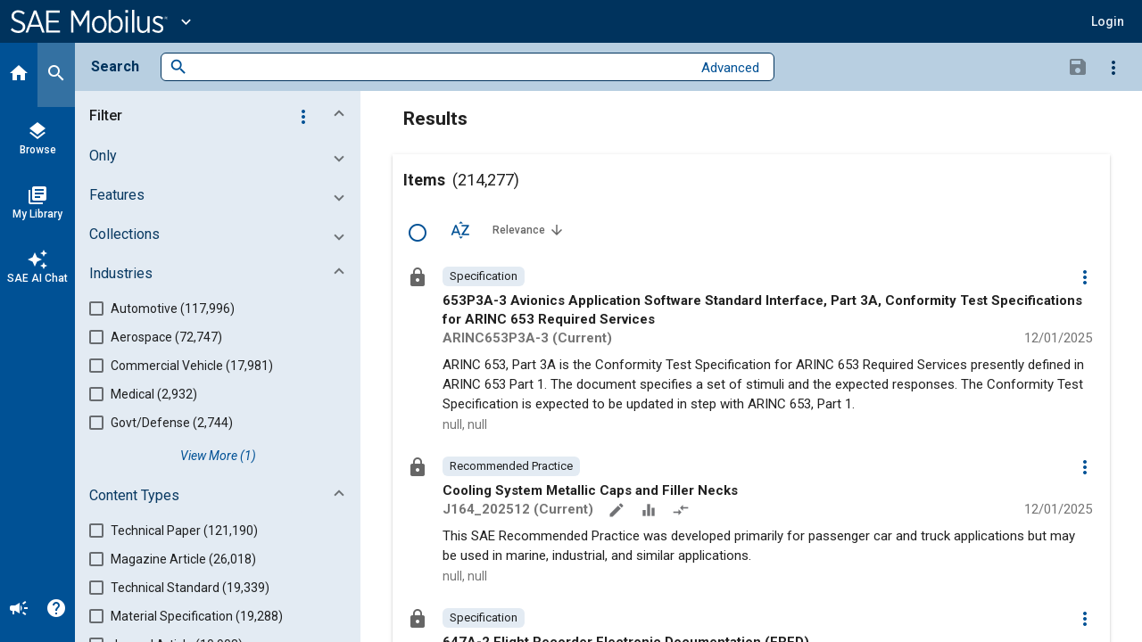

--- FILE ---
content_type: text/html;charset=utf-8
request_url: https://identity.sae.org/auth/realms/SAE/protocol/openid-connect/login-status-iframe.html
body_size: 4073
content:
<!doctype html>
<html>
  <head>
    <meta charset="utf-8">
  </head>
  <body>
    <script type="module">
      window.addEventListener("message", onMessage);

      async function onMessage(event) {
        // Filter out any events that do not match the expected format of a 2-part string split by a space.
        if (typeof event.data !== "string") {
          return;
        }

        const data = event.data.split(" ");

        if (data.length !== 2) {
          return;
        }

        // Extract data from event and verify status of session.
        const [clientId, sessionState] = data;
        const sessionStatus = await checkState(clientId, event.origin, sessionState);

        // Signal session status to the page embedding this iframe.
        event.source.postMessage(sessionStatus, event.origin);
      }

      let init;
      let preventAdditionalRequests = false;

      async function checkState(clientId, origin, sessionState) {
        // Check if the browser has granted us access to 3rd-party storage (such as cookies).
        const hasAccess = await hasStorageAccess();

        // If we don't have access, signal an error.
        // As we cannot read cookies, we cannot verify the session state.
        if (!hasAccess) {
          return "error";
        }

        // If not initialized, verify this client is allowed access with a call to the server.
        if (!init) {
          // Prevent additional requests to the server to avoid potential DoS attacks.
          if (preventAdditionalRequests) {
            return "error";
          } else {
            preventAdditionalRequests = true;
          }

          const url = new URL(`${location.origin}${location.pathname}/init`);

          url.searchParams.set("client_id", clientId);
          url.searchParams.set("origin", origin);

          const response = await fetch(url);

          if (!response.ok) {
            return "error";
          }

          init = { clientId, origin };
        }

        const cookie = getSessionCookie();

        // Signal a change in state if there is no cookie, and the session state is not empty.
        if (!cookie) {
          return sessionState !== "" ? "changed" : "unchanged";
        }

        // If the client and origin from the event match the verified ones from the server, signal if the cookie has changed.
        if (clientId === init.clientId && origin === init.origin) {
          const [, , cookieSessionState] = cookie.split("/");
          return sessionState === cookieSessionState ? "unchanged" : "changed";
        }

        // Otherwise, if there is no match, then signal an error.
        return "error";
      }

      // See https://developer.mozilla.org/en-US/docs/Web/API/Storage_Access_API/Using#checking_and_requesting_storage_access
      async function hasStorageAccess() {
        // Check if the Storage Access API is supported, if not, pretend we have access.
        // This is for older browsers, where support can be determined using the test cookie.
        if (!("hasStorageAccess" in document)) {
          return true;
        }

        // Check if we already have been granted storage access, if so, signal access.
        if (await document.hasStorageAccess()) {
          return true;
        }

        try {
          // Attempt to request storage access without a user interaction.
          // This might fail, and if it does an exception will be thrown.
          await document.requestStorageAccess();

          // If no exceptions are thrown, then signal access.
          return true;
        } catch (error) {
          // If an exception is thrown, then signal no access.
          return false;
        }
      }

      function getSessionCookie() {
        const cookie = getCookieByName("KEYCLOAK_SESSION");

        if (cookie !== null) {
          return cookie;
        }

        return getCookieByName("KEYCLOAK_SESSION_LEGACY");
      }

      function getCookieByName(name) {
        for (const cookie of document.cookie.split(";")) {
          const [key, value] = cookie.split("=").map((value) => value.trim());
          if (key === name) {
            return value.startsWith('"') && value.endsWith('"') ? value.slice(1, -1) : value;
          }
        }
        return null;
      }
    </script>
  </body>
</html>


--- FILE ---
content_type: text/javascript
request_url: https://saemobilus.sae.org/runtime.cf5e2f33207eafae.js
body_size: 1746
content:
(()=>{"use strict";var e,v={},m={};function a(e){var n=m[e];if(void 0!==n)return n.exports;var r=m[e]={id:e,loaded:!1,exports:{}};return v[e].call(r.exports,r,r.exports,a),r.loaded=!0,r.exports}a.m=v,a.amdO={},e=[],a.O=(n,r,i,d)=>{if(!r){var t=1/0;for(f=0;f<e.length;f++){for(var[r,i,d]=e[f],u=!0,c=0;c<r.length;c++)(!1&d||t>=d)&&Object.keys(a.O).every(p=>a.O[p](r[c]))?r.splice(c--,1):(u=!1,d<t&&(t=d));if(u){e.splice(f--,1);var l=i();void 0!==l&&(n=l)}}return n}d=d||0;for(var f=e.length;f>0&&e[f-1][2]>d;f--)e[f]=e[f-1];e[f]=[r,i,d]},a.n=e=>{var n=e&&e.__esModule?()=>e.default:()=>e;return a.d(n,{a:n}),n},a.d=(e,n)=>{for(var r in n)a.o(n,r)&&!a.o(e,r)&&Object.defineProperty(e,r,{enumerable:!0,get:n[r]})},a.f={},a.e=e=>Promise.all(Object.keys(a.f).reduce((n,r)=>(a.f[r](e,n),n),[])),a.u=e=>(76===e?"common":e)+"."+{2:"58b8c52ef5ffacf5",47:"2e6254c56b95a1eb",76:"dfe19b1f73ca82e8",127:"eaecb72a27e1d63d",217:"59698a5cca511c4f",243:"99d72293ed4938c9",249:"33d13caf8c3b8fc7",350:"ce8463c12667c757",381:"638bca2ac7d7d7b8",425:"a50ac77ce115615e",443:"7249782435c788db",472:"a53ccf5ee4ffaf59",551:"b149baa5d1365de2",636:"1e315925be4a8440",756:"5b8e4c5a3373baf3",759:"5e70a85965727132",826:"daf33bb55a15aafa",828:"c6213f83e3199a75",872:"8f7151ec90cc1fb1",897:"271cd09ac0e54560",939:"ce6cc83cd10d2b44",963:"48ebfc2b691e96e7"}[e]+".js",a.miniCssF=e=>{},a.o=(e,n)=>Object.prototype.hasOwnProperty.call(e,n),(()=>{var e={},n="mobilus:";a.l=(r,i,d,f)=>{if(e[r])e[r].push(i);else{var t,u;if(void 0!==d)for(var c=document.getElementsByTagName("script"),l=0;l<c.length;l++){var o=c[l];if(o.getAttribute("src")==r||o.getAttribute("data-webpack")==n+d){t=o;break}}t||(u=!0,(t=document.createElement("script")).type="module",t.charset="utf-8",t.timeout=120,a.nc&&t.setAttribute("nonce",a.nc),t.setAttribute("data-webpack",n+d),t.src=a.tu(r)),e[r]=[i];var s=(g,p)=>{t.onerror=t.onload=null,clearTimeout(b);var h=e[r];if(delete e[r],t.parentNode&&t.parentNode.removeChild(t),h&&h.forEach(_=>_(p)),g)return g(p)},b=setTimeout(s.bind(null,void 0,{type:"timeout",target:t}),12e4);t.onerror=s.bind(null,t.onerror),t.onload=s.bind(null,t.onload),u&&document.head.appendChild(t)}}})(),a.r=e=>{typeof Symbol<"u"&&Symbol.toStringTag&&Object.defineProperty(e,Symbol.toStringTag,{value:"Module"}),Object.defineProperty(e,"__esModule",{value:!0})},a.nmd=e=>(e.paths=[],e.children||(e.children=[]),e),(()=>{var e;a.tt=()=>(void 0===e&&(e={createScriptURL:n=>n},typeof trustedTypes<"u"&&trustedTypes.createPolicy&&(e=trustedTypes.createPolicy("angular#bundler",e))),e)})(),a.tu=e=>a.tt().createScriptURL(e),a.p="",(()=>{var e={121:0};a.f.j=(i,d)=>{var f=a.o(e,i)?e[i]:void 0;if(0!==f)if(f)d.push(f[2]);else if(121!=i){var t=new Promise((o,s)=>f=e[i]=[o,s]);d.push(f[2]=t);var u=a.p+a.u(i),c=new Error;a.l(u,o=>{if(a.o(e,i)&&(0!==(f=e[i])&&(e[i]=void 0),f)){var s=o&&("load"===o.type?"missing":o.type),b=o&&o.target&&o.target.src;c.message="Loading chunk "+i+" failed.\n("+s+": "+b+")",c.name="ChunkLoadError",c.type=s,c.request=b,f[1](c)}},"chunk-"+i,i)}else e[i]=0},a.O.j=i=>0===e[i];var n=(i,d)=>{var c,l,[f,t,u]=d,o=0;if(f.some(b=>0!==e[b])){for(c in t)a.o(t,c)&&(a.m[c]=t[c]);if(u)var s=u(a)}for(i&&i(d);o<f.length;o++)a.o(e,l=f[o])&&e[l]&&e[l][0](),e[l]=0;return a.O(s)},r=self.webpackChunkmobilus=self.webpackChunkmobilus||[];r.forEach(n.bind(null,0)),r.push=n.bind(null,r.push.bind(r))})()})();

--- FILE ---
content_type: text/javascript
request_url: https://saemobilus.sae.org/243.99d72293ed4938c9.js
body_size: 8281
content:
"use strict";(self.webpackChunkmobilus=self.webpackChunkmobilus||[]).push([[243],{1243:($t,U,s)=>{s.r(U),s.d(U,{SearchModule:()=>Mt});var g=s(177),oe=s(6768),se=s(7588),re=s(3443),u=s(1747),c=s(9310),Y=s(6502),O=s(3993),z=s(5558),b=s(8141),$=s(6354),H=s(9437),L=s(7673);const Q=(0,c.VP)("[Save Search Dialog] Show Frequency"),J=(0,c.VP)("[Save Search Dialog] Hide Frequency"),I=(0,c.VP)("[Save Search Dialog] Save Search",(0,c.xk)()),R=(0,c.VP)("[Save Search Dialog] Save Search Succeeded",(0,c.xk)()),E=(0,c.VP)("[Save Search Dialog] Save Search Failed",(0,c.xk)()),K=(0,c.VP)("[Save Search Dialog] Set Alert",(0,c.xk)()),W=(0,c.VP)("[Save Search Dialog] Save Alert Succeeded",(0,c.xk)()),Z=(0,c.VP)("[Save Search Dialog] Save Alert Failed"),q=(0,c.VP)("[Save Search Dialog] Reset Store"),G=(0,c.UX)(Y.t.SaveSearchDialog),le=(0,c.Mz)(G,n=>n.showFrequency),ce=(0,c.Mz)(G,n=>n.loading),de=(0,c.Mz)(G,n=>n.frequency);var he=s(3209),r=s(2941),e=s(4438),ue=s(8524),j=s(9967),me=s(200),pe=s(5194);let _e=(()=>{var n;class i{constructor(o,a,l,_,F,y){this.actions$=o,this.alertsService=a,this.dialog=l,this.searchManagerUiService=_,this.snackbar=F,this.store=y,this.saveSearch$=(0,u.EH)(()=>this.actions$.pipe((0,u.gp)(I),(0,O.E)(this.store.select(r.bB.uY)),(0,z.n)(([h,d])=>this.searchManagerUiService.postCriteria(d,h.searchName).pipe((0,b.M)(m=>{var S;this.store.dispatch(he.Uf.usageTrackingEvent({event:{eventType:"save_search",criteriaDetailsId:null===(S=m.results[0])||void 0===S?void 0:S.id}}))}),(0,$.T)(m=>R({resp:m.results[0]})),(0,H.W)(m=>(0,L.of)(E({error:m}))))))),this.onSaveSearchSuccess$=(0,u.EH)(()=>this.actions$.pipe((0,u.gp)(R),(0,O.E)(this.store.select(de)),(0,b.M)(([h,d])=>{this.snackbar.open(`Search "${h.resp.searchName}" saved successfully`,void 0,{duration:4500}),d&&this.store.dispatch(K({searchId:h.resp.id,searchName:h.resp.searchName,frequency:d})),this.dialog.closeAll()})),{dispatch:!1}),this.onSaveSearchFailed$=(0,u.EH)(()=>this.actions$.pipe((0,u.gp)(E),(0,b.M)(h=>{var d;const m=409===(null===(d=h.error)||void 0===d?void 0:d.status)?"A saved search already exists with this title":"Something went wrong, please try again";this.snackbar.open(m,void 0,{duration:4500})})),{dispatch:!1}),this.onSaveAlert$=(0,u.EH)(()=>this.actions$.pipe((0,u.gp)(K),(0,z.n)(h=>this.alertsService.createAlertForCriteria(h.searchId,h.searchName,h.frequency).pipe((0,$.T)(d=>W({alert:d})),(0,H.W)(()=>(0,L.of)(Z())))))),this.onSaveAlertSuccess$=(0,u.EH)(()=>this.actions$.pipe((0,u.gp)(W),(0,b.M)(h=>{var d;const m=null===(d=h.alert)||void 0===d||null===(d=d.interval)||void 0===d?void 0:d.frequency,S=m?" "+m.charAt(0).toUpperCase()+m.substring(1).toLowerCase():"";this.snackbar.open(`Alert Set${S}`,void 0,{duration:4500})})),{dispatch:!1}),this.onSaveAlertFail$=(0,u.EH)(()=>this.actions$.pipe((0,u.gp)(Z),(0,b.M)(()=>{this.snackbar.open("Failed to set alert on search. Please try again.",void 0,{duration:4500})})))}}return(n=i).\u0275fac=function(o){return new(o||n)(e.KVO(u.En),e.KVO(ue.v),e.KVO(j.ef),e.KVO(me.F),e.KVO(pe.nf),e.KVO(c.il))},n.\u0275prov=e.jDH({token:n,factory:n.\u0275fac}),i})();const ee={showFrequency:!1,loading:!1,searchName:void 0,frequency:void 0},ge=(0,c.vy)(ee,(0,c.on)(Q,n=>({...n,showFrequency:!0})),(0,c.on)(J,n=>({...n,showFrequency:!1})),(0,c.on)(I,(n,{searchName:i,frequency:t})=>({...n,searchName:i,frequency:t,loading:!0})),(0,c.on)(R,n=>({...n,loading:!1})),(0,c.on)(E,n=>({...n,loading:!1})),(0,c.on)(q,()=>({...ee})));let ve=(()=>{var n;class i{}return(n=i).\u0275fac=function(o){return new(o||n)},n.\u0275mod=e.$C({type:n}),n.\u0275inj=e.G2t({imports:[c.md.forFeature(Y.t.SaveSearchDialog,ge),u.Vm.forFeature([_e])]}),i})();var Se=s(866),D=s(1188),fe=s(1635),te=s(5256),be=s(4572),Ce=s(1594),v=s(9417),Fe=s(3269),k=s(5956),ne=s(9213),N=s(4613),ye=s(224),Te=s(1776),Me=s(8056),ie=s(5130);const Ve=(n,i)=>({showFrequency:n,loading:i});function $e(n,i){1&n&&(e.j41(0,"div",12),e.nrm(1,"mat-spinner",13),e.k0s())}function je(n,i){if(1&n){const t=e.RV6();e.j41(0,"div",22)(1,"a",23),e.bIt("click",function(){e.eBV(t);const a=e.XpG(3);return e.Njj(a.showFrequency())}),e.EFF(2,"Set Alert?"),e.k0s()()}}function De(n,i){if(1&n){const t=e.RV6();e.j41(0,"mat-form-field",16)(1,"mat-label",17),e.EFF(2,"Alert Frequency"),e.k0s(),e.j41(3,"mat-select",24)(4,"mat-option",25),e.bIt("click",function(){e.eBV(t);const a=e.XpG(3);return e.Njj(a.hideFrequency())}),e.k0s(),e.j41(5,"mat-option",26),e.EFF(6,"Daily"),e.k0s(),e.j41(7,"mat-option",27),e.EFF(8,"Weekly"),e.k0s(),e.j41(9,"mat-option",28),e.EFF(10,"Monthly"),e.k0s(),e.j41(11,"mat-option",29),e.EFF(12,"Never"),e.k0s()(),e.j41(13,"mat-error",19),e.EFF(14,"Frequency is required"),e.k0s()()}if(2&n){const t=e.XpG(3);e.R7$(3),e.Y8G("formControl",t.frequencyControl)}}function Ne(n,i){if(1&n&&(e.j41(0,"form",14)(1,"div",15)(2,"mat-form-field",16)(3,"mat-label",17),e.EFF(4,"Title"),e.k0s(),e.nrm(5,"input",18),e.j41(6,"mat-error",19),e.EFF(7,"Title is required"),e.k0s()(),e.DNE(8,je,3,0,"div",20)(9,De,15,1,"mat-form-field",21),e.k0s()()),2&n){const t=e.XpG(2);e.R7$(5),e.Y8G("formControl",t.nameControl),e.R7$(3),e.Y8G("ngIf",!1),e.R7$(),e.Y8G("ngIf",!1)}}function xe(n,i){if(1&n){const t=e.RV6();e.qex(0),e.j41(1,"div",1)(2,"div",2)(3,"mat-icon",3),e.EFF(4,"save"),e.k0s(),e.j41(5,"h2",4),e.EFF(6,"Save Search"),e.k0s(),e.nrm(7,"span",5),e.j41(8,"button",6)(9,"mat-icon"),e.EFF(10,"close"),e.k0s()()(),e.j41(11,"div",7),e.DNE(12,$e,2,0,"div",8)(13,Ne,10,3,"form",9),e.k0s(),e.j41(14,"div",10)(15,"button",11),e.bIt("click",function(){e.eBV(t);const a=e.XpG();return e.Njj(a.saveSearch(a.data))}),e.j41(16,"span"),e.EFF(17,"Save"),e.k0s()()()(),e.bVm()}if(2&n){const t=i.ngIf,o=e.XpG();e.R7$(12),e.Y8G("ngIf",!1),e.R7$(),e.Y8G("ngIf",!0),e.R7$(2),e.Y8G("disabled",!(null!=o.nameControl&&o.nameControl.value)||""===o.nameControl.value||t.loading)}}let Ie=(()=>{var n;class i{constructor(o){this.store=o,this.nameControl=new v.MJ(""),this.frequencyControl=new v.MJ(""),this.showFrequency$=this.store.select(le),this.loading$=this.store.select(ce)}ngOnDestroy(){this.store.dispatch(q())}showFrequency(){this.frequencyControl.setValue("MONTHLY"),this.store.dispatch(Q())}hideFrequency(){this.frequencyControl.setValue(void 0),this.store.dispatch(J())}saveSearch(){this.store.dispatch(I({searchName:this.nameControl.value,frequency:this.frequencyControl.value}))}}return(n=i).\u0275fac=function(o){return new(o||n)(e.rXU(c.il))},n.\u0275cmp=e.VBU({type:n,selectors:[["ng-component"]],decls:3,vars:8,consts:[[4,"ngIf"],[1,"si-dialog__b"],[1,"si-dialog__h"],["aria-hidden","true",1,"si-icon"],[1,"si-dialog__title","si-impact"],[1,"si-expanse"],["mat-icon-button","","mat-dialog-close","","matTooltip","Close","aria-label","Close",1,"si-icon","si-button--close"],["mat-dialog-content","",1,"si-dialog__c"],["class","si-spinner__container",4,"ngIf"],["class","si-form",4,"ngIf"],[1,"si-form__a","si-form__a--unusual"],["mat-flat-button","",1,"si-button","si-button--primary",3,"click","disabled"],[1,"si-spinner__container"],[1,"si-spinner"],[1,"si-form"],[1,"si-form__b"],[1,"si-field","si-wd","si-wd-full"],[1,"si-label"],["matInput","","type","text","required","","maxlength","125",3,"formControl"],[1,"si-field__error"],["class","si-field",4,"ngIf"],["class","si-field si-wd si-wd-full",4,"ngIf"],[1,"si-field"],[1,"si-link",3,"click"],["matNativeControl","","value","Monthly","required","",1,"si-select",3,"formControl"],[3,"click"],["value","DAILY"],["value","WEEKLY"],["value","MONTHLY"],["value","NEVER"]],template:function(o,a){1&o&&(e.DNE(0,xe,18,3,"ng-container",0),e.nI1(1,"async"),e.nI1(2,"async")),2&o&&e.Y8G("ngIf",e.l_i(5,Ve,e.bMT(1,1,a.showFrequency$),e.bMT(2,3,a.loading$)))},dependencies:[g.bT,v.qT,v.me,v.BC,v.cb,v.YS,v.tU,v.cV,v.l_,Fe.d1,k.iV,j.kQ,j.PQ,ne.An,N.k5,N.Ky,N.aw,ye.aL,Te.wS,Me.cu,ie.PD,g.Jj],encapsulation:2}),i})();var C,Re=s(3107),Ee=s(8642),Ge=s(163),ke=s(5024),Be=s(4674),Ae=s(4027),we=s(4982),Xe=s(241),Pe=s(8835),Ue=s(819),Ye=s(561),Oe=s(3922),ze=s(5735),He=s(9986),Le=s(7483),Qe=s(6746),Je=s(1347),Ke=s(1501),We=s(6036),Ze=s(4615),qe=s(7199),et=s(1997),B=s(8309),tt=s(5911),ae=s(3127),nt=s(7129);const it=(n,i,t,o,a,l,_,F,y,h,d,m,S,w,T,f,x,M,X,p,P,V)=>({defaultSearchTerm:n,total:i,sortOptions:t,sortBy:o,sortDir:a,pageSize:l,pageNumber:_,results:F,loading:y,error:h,panelInitialized:d,searchTerm:m,searchSuggestions:S,documentSuggestions:w,filters:T,customFilters:f,isPubDateFilterApplied:x,pubDateFrom:M,pubDateTo:X,advancedSearchEnabled:p,advancedSearchQuery:P,allSelected:V}),at=()=>["Relevance","Most Recent","Title"];function ot(n,i){1&n&&(e.j41(0,"a",31)(1,"mat-icon",32),e.EFF(2,"call_made"),e.k0s(),e.j41(3,"span",33),e.EFF(4," All SAE Results "),e.j41(5,"span",34),e.EFF(6,"(317,105)"),e.k0s()()())}function st(n,i){if(1&n){const t=e.RV6();e.qex(0),e.j41(1,"fs-comp-chip",36),e.bIt("removeClick",function(){const a=e.eBV(t).$implicit,l=e.XpG().$implicit,_=e.XpG(3);return e.Njj(_.removeCustomFilterChip(l.key,a))}),e.k0s(),e.bVm()}if(2&n){const t=i.$implicit;e.R7$(),e.Y8G("label",t)("removeable",!0)("size","minor")("type","filter")}}function rt(n,i){if(1&n&&(e.qex(0),e.DNE(1,st,2,4,"ng-container",5),e.bVm()),2&n){const t=i.$implicit;e.R7$(),e.Y8G("ngForOf",t.value)}}function lt(n,i){if(1&n){const t=e.RV6();e.qex(0),e.j41(1,"fs-comp-chip",36),e.bIt("removeClick",function(){const a=e.eBV(t).$implicit,l=e.XpG().$implicit,_=e.XpG(3);return e.Njj(_.removeChip(l.key,a))}),e.k0s(),e.bVm()}if(2&n){const t=i.$implicit;e.R7$(),e.Y8G("label",t)("removeable",!0)("size","minor")("type","filter")}}function ct(n,i){if(1&n&&(e.qex(0),e.DNE(1,lt,2,4,"ng-container",5),e.bVm()),2&n){const t=i.$implicit;e.R7$(),e.Y8G("ngForOf",t.value)}}function dt(n,i){if(1&n){const t=e.RV6();e.j41(0,"fs-comp-chip",37),e.nI1(1,"date"),e.nI1(2,"date"),e.bIt("removeClick",function(){e.eBV(t);const a=e.XpG(3);return e.Njj(a.removePubDateFilter())}),e.k0s()}if(2&n){const t=e.XpG(2).ngIf;e.Y8G("label","Published from "+e.bMT(1,4,t.pubDateFrom)+" to "+e.bMT(2,6,t.pubDateTo))("size","minor")("type","filter")("removeable",!0)}}function ht(n,i){if(1&n&&(e.j41(0,"fs-ui-chip-group",23),e.DNE(1,rt,2,1,"ng-container",5)(2,ct,2,1,"ng-container",5)(3,dt,3,8,"fs-comp-chip",35),e.k0s()),2&n){const t=e.XpG().ngIf;e.R7$(),e.Y8G("ngForOf",t.customFilters),e.R7$(),e.Y8G("ngForOf",t.filters),e.R7$(),e.vxM(3,t.isPubDateFilterApplied?3:-1)}}function ut(n,i){if(1&n){const t=e.RV6();e.j41(0,"button",45),e.bIt("click",function(){e.eBV(t);const a=e.XpG(2).ngIf,l=e.XpG();return e.Njj(l.selectAllChanged(!0,a.results))}),e.j41(1,"mat-icon",44),e.EFF(2,"radio_button_unchecked"),e.k0s()()}}function mt(n,i){if(1&n){const t=e.RV6();e.j41(0,"button",46),e.bIt("click",function(){e.eBV(t);const a=e.XpG(2).ngIf,l=e.XpG();return e.Njj(l.selectAllChanged(!1,a.results))}),e.j41(1,"mat-icon",44),e.EFF(2,"check_circle"),e.k0s()()}}function pt(n,i){if(1&n&&(e.j41(0,"div",26)(1,"mat-toolbar",38)(2,"div",39),e.DNE(3,ut,3,0,"button",40)(4,mt,3,0),e.k0s(),e.j41(5,"span",41),e.EFF(6),e.k0s(),e.j41(7,"button",42),e.EFF(8," Export "),e.k0s(),e.nrm(9,"span",21),e.j41(10,"button",43)(11,"mat-icon",44),e.EFF(12,"more_vert"),e.k0s()()()()),2&n){const t=e.XpG().ngIf,o=e.XpG(),a=e.sdS(26),l=e.sdS(36);e.R7$(3),e.vxM(3,!1===t.allSelected?3:4),e.R7$(3),e.Lme("Selected: ",o.selectedResults.selected.length,"/",o.maxSelection,""),e.R7$(),e.Y8G("matMenuTriggerFor",a)("disabled",0===o.selectedResults.selected.length),e.R7$(3),e.Y8G("matMenuTriggerFor",l)}}function _t(n,i){if(1&n){const t=e.RV6();e.qex(0),e.j41(1,"mobi-publication-document-card",47),e.bIt("toggleSelection",function(a){const l=e.eBV(t).$implicit,_=e.XpG(2);return e.Njj(_.toggleSearchResultSelection(a,l))}),e.k0s(),e.bVm()}if(2&n){const t=i.$implicit,o=e.XpG(2);e.R7$(),e.Y8G("pubDocument",t)("returnUrlTitle","Search")("multiSelectMode",!0)("disableSelection",o.selectedResults.selected.length>=o.maxSelection)("selected",o.selectedResults.isSelected(+t.cid.raw))}}function gt(n,i){if(1&n){const t=e.RV6();e.j41(0,"si-none-actionable-card",48)(1,"button",49),e.bIt("click",function(){e.eBV(t);const a=e.XpG(2);return e.Njj(a.retrySearch())}),e.EFF(2,"Retry"),e.k0s()()}}function vt(n,i){if(1&n){const t=e.RV6();e.qex(0),e.j41(1,"si-crossover-master-detail-template-v2")(2,"div",10)(3,"mobi-crossbar-search",11),e.bIt("searchTriggered",function(a){e.eBV(t);const l=e.XpG();return e.Njj(l.searchChanged(a))})("clearFilters",function(){e.eBV(t);const a=e.XpG();return e.Njj(a.clearFilters())})("clearSearch",function(){e.eBV(t);const a=e.XpG();return e.Njj(a.clearSearch())})("resetSearch",function(){e.eBV(t);const a=e.XpG();return e.Njj(a.resetSearch())})("emitSaveSearch",function(){e.eBV(t);const a=e.XpG();return e.Njj(a.openSaveSearchDialog())})("viewSavedSearches",function(){e.eBV(t);const a=e.XpG();return e.Njj(a.viewSavedSearches())})("inputUpdated",function(a){e.eBV(t);const l=e.XpG();return e.Njj(l.getSuggestions(a))})("toggleAdvanced",function(){e.eBV(t);const a=e.XpG();return e.Njj(a.advancedMode=!a.advancedMode)})("autoCompleteChipClicked",function(a){e.eBV(t);const l=e.XpG();return e.Njj(l.applyAutoChipFilters(a))}),e.k0s()(),e.j41(4,"div",12)(5,"div",13)(6,"div",14)(7,"mobi-filter-panel",15),e.bIt("showMoreValuesClicked",function(a){e.eBV(t);const l=e.XpG();return e.Njj(l.showMoreValues(a))})("applyFacetClicked",function(a){e.eBV(t);const l=e.XpG();return e.Njj(l.applyFacet(a))})("removeFacetClicked",function(a){e.eBV(t);const l=e.XpG();return e.Njj(l.removeFacet(a))})("expandAllClicked",function(){e.eBV(t);const a=e.XpG();return e.Njj(a.expandAll())})("collapseAllClicked",function(){e.eBV(t);const a=e.XpG();return e.Njj(a.collapseAll())})("clearPreservedFacetClicked",function(){e.eBV(t);const a=e.XpG();return e.Njj(a.clearPreservedFacet())})("clearFiltersClicked",function(){e.eBV(t);const a=e.XpG();return e.Njj(a.clearFilters())})("applyPubDateFilterClicked",function(a){e.eBV(t);const l=e.XpG();return e.Njj(l.applyPubDateFilter(a))})("removePubDateFilterClicked",function(){e.eBV(t);const a=e.XpG();return e.Njj(a.removePubDateFilter())})("applyCustomFilterClicked",function(a){e.eBV(t);const l=e.XpG();return e.Njj(l.applyCustomFilter(a))})("removeCustomFilterClicked",function(a){e.eBV(t);const l=e.XpG();return e.Njj(l.removeCustomFilter(a))}),e.k0s()()()(),e.j41(8,"div",16)(9,"article",17)(10,"div",18)(11,"div",19)(12,"h1",20),e.EFF(13,"Results"),e.k0s(),e.nrm(14,"span",21),e.DNE(15,ot,7,0,"a",22),e.k0s(),e.DNE(16,ht,4,3,"fs-ui-chip-group",23),e.k0s(),e.j41(17,"div",24)(18,"si-basic-data-viewer",25),e.bIt("pageChanged",function(a){e.eBV(t);const l=e.XpG();return e.Njj(l.pageChanged(a))})("sortChanged",function(a){e.eBV(t);const l=e.XpG();return e.Njj(l.sortChanged(a))}),e.DNE(19,pt,13,6,"div",26),e.j41(20,"fs-comp-card-selector",27),e.bIt("selectedChange",function(){const a=e.eBV(t).ngIf,l=e.XpG();return e.Njj(l.selectAllChanged(!0,a.results))}),e.j41(21,"div",28)(22,"si-sort-menu",29),e.bIt("sortChanged",function(a){e.eBV(t);const l=e.XpG();return e.Njj(l.sortChanged(a))}),e.k0s()()(),e.DNE(23,_t,2,5,"ng-container",5)(24,gt,3,0,"si-none-actionable-card",30),e.k0s()()()()(),e.bVm()}if(2&n){const t=i.ngIf,o=e.XpG();e.R7$(3),e.Y8G("searchOptions",t.searchSuggestions)("documentSuggestions",t.documentSuggestions)("advancedSearchEnabled",t.advancedSearchEnabled)("advancedSearchQuery",t.advancedSearchQuery)("advancedSearchAvailable",o.advancedSearchAvailable)("value",t.searchTerm)("showChips",!0)("initialSearchValue",t.defaultSearchTerm)("disableClearFilters",0===(null==t.filters?null:t.filters.length)&&0===(null==t.customFilters?null:t.customFilters.length)&&!t.isPubDateFilterApplied)("disableResetSearch",!t.searchTerm&&!t.advancedSearchEnabled&&0===(null==t.filters?null:t.filters.length)&&0===(null==t.customFilters?null:t.customFilters.length)&&!t.isPubDateFilterApplied)("disableSaveSearch",t.loading),e.R7$(4),e.Y8G("loading",t.loading)("panelInitialized",t.panelInitialized)("context",o.context)("startExpanded",!0)("facets$",o.facets$)("filters$",o.filters$)("onlyFacet",o.onlyFacet)("customFilters$",o.customFilters$)("preservedFacet$",o.preservedFacet$)("isPubDateFilterApplied",t.isPubDateFilterApplied)("pubDateTo",t.pubDateTo)("pubDateFrom",t.pubDateFrom),e.R7$(8),e.Y8G("ngIf",!1),e.R7$(),e.vxM(16,(null==t.customFilters?null:t.customFilters.length)>0||(null==t.filters?null:t.filters.length)>0||t.isPubDateFilterApplied?16:-1),e.R7$(2),e.Y8G("total",t.total)("loading",t.loading)("noResults",0===(null==t.results?null:t.results.length)&&!t.error)("noneText",o.noResultsText)("pageSizeOptions",o.pageSizeOptions)("sortOptions",t.sortOptions)("sortDir",t.sortDir)("sortBy",t.sortBy)("pageSize",t.pageSize)("pageNumber",t.pageNumber-1)("paginator",!t.error)("singleSortMenu",!1),e.R7$(),e.vxM(19,o.selectedResults.selected.length>0?19:-1),e.R7$(),e.Y8G("constantDisplay",!0)("selected",!0===t.allSelected),e.R7$(2),e.Y8G("sortBy",t.sortBy)("sortDir",t.sortDir)("options",e.lJ4(45,at)),e.R7$(),e.Y8G("ngForOf",t.results),e.R7$(),e.Y8G("ngIf",t.error)}}function St(n,i){if(1&n&&(e.j41(0,"mat-label",4),e.EFF(1),e.k0s()),2&n){const t=e.XpG().$implicit;e.R7$(),e.JRh(t.label)}}function ft(n,i){1&n&&e.nrm(0,"mat-divider",53)}function bt(n,i){if(1&n){const t=e.RV6();e.qex(0),e.DNE(1,St,2,1,"mat-label",50),e.j41(2,"button",8),e.bIt("click",function(){const a=e.eBV(t).$implicit,l=e.XpG();return e.Njj(l.selectedExportCitationFormat(a.key))}),e.j41(3,"mat-icon",51),e.EFF(4),e.k0s(),e.j41(5,"span"),e.EFF(6),e.k0s()(),e.DNE(7,ft,1,0,"mat-divider",52),e.bVm()}if(2&n){let t,o;const a=i.$implicit;e.R7$(),e.Y8G("ngIf",a.label),e.R7$(),e.Y8G("disabled",null!==(t=a.disabled)&&void 0!==t&&t),e.BMQ("data-analytics",null!=a&&a.key?"item-detail-verlipsis-option-export-"+a.key:null),e.R7$(),e.Y8G("color",null!==(o=a.color)&&void 0!==o?o:"primary"),e.R7$(),e.JRh(a.icon),e.R7$(2),e.JRh(a.name),e.R7$(),e.Y8G("ngIf",a.divider)}}let A=((C=class{constructor(i,t,o,a,l,_,F,y,h,d,m,S,w){var T,f;this.sessionService=i,this.router=t,this.store=o,this.contentService=a,this.dialog=l,this.fragmentService=_,this.seoUtilityService=F,this.route=y,this.actions$=h,this.platformId=d,this.envConfigService=m,this.subscriptionsService=S,this.downloadService=w,this.pageSizeOptions=[25,50,100],this.noResultsText=Re.l$,this.defaultSearchTerm$=this.store.select(r.bB.J9),this.total$=this.store.select(r.bB.v$),this.sortOptions$=this.store.select(r.bB.di),this.sortDir$=this.store.select(r.bB.ae),this.sortBy$=this.store.select(r.bB.eo),this.pageSize$=this.store.select(r.bB.LK),this.pageNumber$=this.store.select(r.bB.D2),this.results$=this.store.select(r.bB.B6),this.loading$=this.store.select(r.bB.c8),this.error$=this.store.select(r.bB.D9),this.panelInitialized$=this.store.select(r.bB.Nu),this.searchTerm$=this.store.select(r.bB.J9),this.searchSuggestions$=this.store.select(r.bB.al),this.documentSuggestions$=this.store.select(r.bB.VM),this.facets$=this.store.select(r.bB.jd).pipe((0,$.T)(V=>Object.values(V))),this.filters$=this.store.select(r.bB.yw),this.customFilters$=this.store.select(r.bB.xU),this.preservedFacet$=this.store.select(r.bB.cO),this.isPubDateFilterApplied$=this.store.select(r.bB.tw),this.pubDateTo$=this.store.select(r.bB.fL),this.pubDateFrom$=this.store.select(r.bB.sr),this.advancedSearchEnabled$=this.store.select(r.bB.GW),this.advancedSearchCriteria$=this.store.select(r.bB.Wp),this.advancedSearchQuery$=this.store.select(r.bB.TT),this.advancedMode=!0,this.advancedSearchAvailable=!!this.envConfigService.envConfig().featureFlags.enable_advanced_search,this.selectedResults=new ke.CB(!0),this.allSelected$=(0,be.z)([this.results$,this.selectedResults.changed]).pipe((0,$.T)(([V])=>!V.some(Vt=>!this.selectedResults.isSelected(+Vt.cid.raw))||this.selectedResults.selected.length>=this.maxSelection)),this.maxSelection=150,this.citationOptions=we.M;let x=!1;var M;(0,g.UE)(this.platformId)&&(x=null!==(M="true"===localStorage.getItem("preserveSearchResults"))&&void 0!==M&&M,localStorage.removeItem("preserveSearchResults"));const X=null!==(T=null===(f=t.getCurrentNavigation())||void 0===f||null===(f=f.finalUrl)||void 0===f?void 0:f.fragment)&&void 0!==T?T:void 0,p=_.fragmentToFilters(X);x||this.store.dispatch(r.oN.initialSearch({advancedSearchCriteria:p.advancedSearchCriteria,searchTerm:p.queryTerm,filters:p.filters,pubDate:null==p?void 0:p.pubDate,customFilters:null==p?void 0:p.customFilters})),this.setMetaTag(null==p?void 0:p.queryTerm)}ngOnInit(){this.actions$.pipe((0,te.s)(this),(0,u.gp)(Ee.L.verifyAccess),(0,b.M)(()=>this.store.dispatch(r.oN.search({context:"search"})))).subscribe(),this.contentService.clearReturnUrl(),this.sessionService.setShowMenu(!0),this.onlyFacet={displayName:"Only",numValuesShown:10,expanded:!1,type:"value",name:"only",data:[{value:"New Content",count:0},{value:"Full Text Content",count:0}]};const i=this.subscriptionsService.getSubscriptions();(null==i?void 0:i.length)>0&&(this.onlyFacet.data=[{value:"New Content",count:0},{value:"My Subscription",count:0},{value:"Full Text Content",count:0}])}ngAfterViewInit(){(0,g.UE)(this.platformId)&&setTimeout(()=>{this.store.select(r.bB.H_).pipe((0,Ce.$)(),(0,b.M)(i=>{document.getElementsByClassName("si-col si-col--detail")[0].scrollTop=i})).subscribe()})}pageChanged(i){this.store.dispatch(r.oN.changePagination({event:i}))}sortChanged(i){this.store.dispatch(r.oN.changeSortParams({sortParams:i}))}searchChanged(i){this.store.dispatch(r.oN.changeSearchTerm({searchTerm:i})),this.setMetaTag(i)}setReturnUrl(i){const t=document.getElementsByClassName("si-col si-col--detail")[0].scrollTop;this.store.dispatch(r.oN.saveScrollPosition({scrollTop:t})),this.contentService.setReturnUrl(this.router.url,i.meta.title)}removeChip(i,t){this.store.dispatch(r.oN.removeFilter({fieldName:i,value:t}))}removeCustomFilterChip(i,t){this.store.dispatch(r.oN.removeCustomFilter({fieldName:i,value:t}))}getSuggestions(i){i&&i.length>2?this.store.dispatch(r.oN.getSearchSuggestions({searchTerm:i})):(this.store.dispatch(r.oN.getSearchSuggestionsSuccess({suggestions:[]})),this.store.dispatch(r.oN.getDocumentSuggestionsSuccess({suggestions:[]})))}changeSearchTerm(i){this.store.dispatch(r.oN.changeSearchTerm({searchTerm:i}))}clearSearch(){this.store.dispatch(r.oN.clearSearch()),this.setMetaTag()}resetSearch(){this.store.dispatch(r.oN.resetSearch()),this.setMetaTag()}viewSavedSearches(){this.router.navigate(["/mylibrary/searches"])}openSaveSearchDialog(){this.dialog.open(Ie)}retrySearch(){this.store.dispatch(r.oN.search({context:"main_search"}))}setMetaTag(i){i?this.seoUtilityService.setMetaTags(`Search '${i}' - SAE Mobilus`,`A page of search results for ${i} on SAE Mobilus.`):this.seoUtilityService.setMetaTags("Search - SAE Mobilus","A page to search for SAE Mobilus content.")}showMoreValues(i){this.store.dispatch(r.oN.showMoreValues({fieldName:i.name}))}applyFacet([i,t]){this.store.dispatch(r.oN.applyFilter({fieldName:i.name,value:t}))}removeFacet([i,t]){this.store.dispatch(r.oN.removeFilter({fieldName:i.name,value:t}))}expandAll(){this.store.dispatch(r.oN.expandAllFacets())}collapseAll(){this.store.dispatch(r.oN.collapseAllFacets())}clearPreservedFacet(){this.store.dispatch(r.oN.clearPreservedFacet())}clearFilters(){this.store.dispatch(r.oN.setFilters({filters:{},customFilters:{}}))}applyPubDateFilter([i,t]){this.store.dispatch(r.oN.applyPubDateFilter({from:t[0],to:t[1]}))}removePubDateFilter(){this.store.dispatch(r.oN.removePubDateFilter())}applyCustomFilter([i,t]){this.store.dispatch(r.oN.applyCustomFilter({fieldName:i.name,value:t}))}removeCustomFilter([i,t]){this.store.dispatch(r.oN.removeCustomFilter({fieldName:i.name,value:t}))}applyAutoChipFilters(i){const t=this.fragmentService.fragmentToFilters(i);this.store.dispatch(r.oN.setFilters({filters:t.filters,customFilters:t.customFilters}))}toggleSearchResultSelection(i,t){this.selectedResults.toggle(+t.cid.raw)}selectAllChanged(i,t){i?this.selectedResults.select(...t.map(o=>+o.cid.raw).slice(0,this.maxSelection-this.selectedResults.selected.length)):this.selectedResults.deselect(...t.map(o=>+o.cid.raw))}clearAllSelected(){this.selectedResults.clear(!0)}selectedExportCitationFormat(i){const t=Date.now();this.downloadService.downloadCitations(`mobilus-export-${t}.${"refman"===i?"ris":"endnote"===i?"enw":"bibtex"===i?"bib":"txt"}`,this.selectedResults.selected.map(a=>a.toString()),i).subscribe()}selectedExportMetadata(){this.dialog.open(Be.f,{data:{dataItems:Ae.Av,dialogTitle:"Export Metadata",dialogType:"csv",cids:this.selectedResults.selected}})}}).\u0275fac=function(i){return new(i||C)(e.rXU(Xe.Q),e.rXU(D.Ix),e.rXU(c.il),e.rXU(Pe.fH),e.rXU(j.ef),e.rXU(Ue.O),e.rXU(Ye.x),e.rXU(D.nX),e.rXU(u.En),e.rXU(e.Agw),e.rXU(Ge.oH),e.rXU(Oe.yg),e.rXU(ze.s))},C.\u0275cmp=e.VBU({type:C,selectors:[["ng-component"]],decls:42,vars:74,consts:[["exportDownloadMenu","matMenu"],["multiSelectActions","matMenu"],[4,"ngIf"],[1,"si-menu"],[1,"si-label"],[4,"ngFor","ngForOf"],["mat-menu-item","","data-analytics","item-detail-verlipsis-option-export-xlsx",1,"si-button--detailed",3,"click"],["color","primary","aria-hidden","true",1,"si-tool-icon"],["mat-menu-item","",1,"si-button--detailed",3,"click","disabled"],["color","primary","aria-hidden","true"],["slot","masterHeaderContent"],[3,"searchTriggered","clearFilters","clearSearch","resetSearch","emitSaveSearch","viewSavedSearches","inputUpdated","toggleAdvanced","autoCompleteChipClicked","searchOptions","documentSuggestions","advancedSearchEnabled","advancedSearchQuery","advancedSearchAvailable","value","showChips","initialSearchValue","disableClearFilters","disableResetSearch","disableSaveSearch"],["slot","masterContent"],[1,"si-col__set"],[1,"si-col__c"],[3,"showMoreValuesClicked","applyFacetClicked","removeFacetClicked","expandAllClicked","collapseAllClicked","clearPreservedFacetClicked","clearFiltersClicked","applyPubDateFilterClicked","removePubDateFilterClicked","applyCustomFilterClicked","removeCustomFilterClicked","loading","panelInitialized","context","startExpanded","facets$","filters$","onlyFacet","customFilters$","preservedFacet$","isPubDateFilterApplied","pubDateTo","pubDateFrom"],["slot","detailContent"],[1,"si-content"],[1,"si-content__h"],[1,"si-page__h","si-enhanced"],[1,"si-content__title","si-impact"],[1,"si-expanse"],["mat-button","","class","si-button--link","color","primary",4,"ngIf"],["label","Filters"],[1,"si-content__c"],["dataTitle","Items",1,"si-component",3,"pageChanged","sortChanged","total","loading","noResults","noneText","pageSizeOptions","sortOptions","sortDir","sortBy","pageSize","pageNumber","paginator","singleSortMenu"],[1,"si-toolbar__container--actions"],[1,"si-component",3,"selectedChange","constantDisplay","selected"],["body","",1,"si-sort","si-unusual"],[3,"sortChanged","sortBy","sortDir","options"],["content","There was an issue retrieving your search results.",4,"ngIf"],["mat-button","","color","primary",1,"si-button--link"],["aria-hidden","true",1,"si-icon"],[1,"si-impact"],[1,"si-count"],[3,"label","size","type","removeable"],[3,"removeClick","label","removeable","size","type"],[3,"removeClick","label","size","type","removeable"],[1,"si-toolbar","si-toolbar--actions","mat-elevation-z2"],[1,"si-control","si-wd-control"],["mat-icon-button","","matTooltip","Select All","aria-label","Select All",1,"si-button","si-button--icon","si-button--row"],[1,"si-toolbar__c"],["mat-button","","aria-label","Export","matTooltip","Export",1,"si-button","si-button--secondary",3,"matMenuTriggerFor","disabled"],["mat-icon-button","","aria-label","Options","matTooltip","Options",1,"si-button","si-button--icon",3,"matMenuTriggerFor"],["aria-hidden","true"],["mat-icon-button","","matTooltip","Select All","aria-label","Select All",1,"si-button","si-button--icon","si-button--row",3,"click"],["mat-icon-button","","matTooltip","Unselect All","aria-label","Unselect All",1,"si-button","si-button--icon","si-button--row","si-state--selected",3,"click"],["ngSkipHydration","","pageName","searchPage",3,"toggleSelection","pubDocument","returnUrlTitle","multiSelectMode","disableSelection","selected"],["content","There was an issue retrieving your search results."],["mat-flat-button","",1,"si-button","si-button--primary",3,"click"],["class","si-label",4,"ngIf"],["aria-hidden","true",3,"color"],["class","si-divider",4,"ngIf"],[1,"si-divider"]],template:function(i,t){if(1&i){const o=e.RV6();e.DNE(0,vt,25,46,"ng-container",2),e.nI1(1,"async"),e.nI1(2,"async"),e.nI1(3,"async"),e.nI1(4,"async"),e.nI1(5,"async"),e.nI1(6,"async"),e.nI1(7,"async"),e.nI1(8,"async"),e.nI1(9,"async"),e.nI1(10,"async"),e.nI1(11,"async"),e.nI1(12,"async"),e.nI1(13,"async"),e.nI1(14,"async"),e.nI1(15,"async"),e.nI1(16,"keyvalue"),e.nI1(17,"async"),e.nI1(18,"keyvalue"),e.nI1(19,"async"),e.nI1(20,"async"),e.nI1(21,"async"),e.nI1(22,"async"),e.nI1(23,"async"),e.nI1(24,"async"),e.j41(25,"mat-menu",3,0)(27,"mat-label",4),e.EFF(28,"Citation"),e.k0s(),e.DNE(29,bt,8,7,"ng-container",5),e.j41(30,"button",6),e.bIt("click",function(){return e.eBV(o),e.Njj(t.selectedExportMetadata())}),e.j41(31,"mat-icon",7),e.EFF(32,"exit_to_app"),e.k0s(),e.j41(33,"span"),e.EFF(34,"Export Metadata"),e.k0s()()(),e.j41(35,"mat-menu",3,1)(37,"button",8),e.bIt("click",function(){return e.eBV(o),e.Njj(t.clearAllSelected())}),e.j41(38,"mat-icon",9),e.EFF(39,"cancel"),e.k0s(),e.j41(40,"span"),e.EFF(41,"Clear Selection"),e.k0s()()()}2&i&&(e.Y8G("ngIf",e.zJS(51,it,[e.bMT(1,3,t.defaultSearchTerm$),e.bMT(2,5,t.total$),e.bMT(3,7,t.sortOptions$),e.bMT(4,9,t.sortBy$),e.bMT(5,11,t.sortDir$),e.bMT(6,13,t.pageSize$),e.bMT(7,15,t.pageNumber$),e.bMT(8,17,t.results$),e.bMT(9,19,t.loading$),e.bMT(10,21,t.error$),e.bMT(11,23,t.panelInitialized$),e.bMT(12,25,t.searchTerm$),e.bMT(13,27,t.searchSuggestions$),e.bMT(14,29,t.documentSuggestions$),e.bMT(16,33,e.bMT(15,31,t.filters$)),e.bMT(18,37,e.bMT(17,35,t.customFilters$)),e.bMT(19,39,t.isPubDateFilterApplied$),e.bMT(20,41,t.pubDateFrom$),e.bMT(21,43,t.pubDateTo$),e.bMT(22,45,t.advancedSearchEnabled$),e.bMT(23,47,t.advancedSearchQuery$),e.bMT(24,49,t.allSelected$)])),e.R7$(29),e.Y8G("ngForOf",t.citationOptions),e.R7$(8),e.Y8G("disabled",0===t.selectedResults.selected.length))},dependencies:[g.Sq,g.bT,He.u,Le.E,Qe.F,Je._,Ke.N,We.V,Ze.t,qe.h,k.iV,k.hn,et.q,ne.An,N.aw,B.pI,B.gy,B.fS,tt.KQ,ie.PD,ae.v,nt.S,g.Jj,g.vh,g.lG],encapsulation:2}),C);A=(0,fe.Cg)([(0,te.d)()],A);const Ct=[{path:"",component:A}];let Ft=(()=>{var n;class i{}return(n=i).\u0275fac=function(o){return new(o||n)},n.\u0275mod=e.$C({type:n}),n.\u0275inj=e.G2t({imports:[D.iI.forChild(Ct),D.iI]}),i})();var yt=s(9556),Tt=s(2321);let Mt=(()=>{var n;class i{}return(n=i).\u0275fac=function(o){return new(o||n)},n.\u0275mod=e.$C({type:n}),n.\u0275inj=e.G2t({imports:[g.MD,se.G,oe.G,Ft,Se.W,ve,re.z,yt.Q,ae.v,Tt.SU]}),i})()}}]);

--- FILE ---
content_type: application/javascript; charset=utf-8
request_url: https://cdn.jsdelivr.net/npm/mathjax@3.2.1/es5/mml-chtml.js
body_size: 215610
content:
(function(){"use strict";var __webpack_modules__={351:function(t,e,r){var n,o=this&&this.__extends||(n=function(t,e){return n=Object.setPrototypeOf||{__proto__:[]}instanceof Array&&function(t,e){t.__proto__=e}||function(t,e){for(var r in e)Object.prototype.hasOwnProperty.call(e,r)&&(t[r]=e[r])},n(t,e)},function(t,e){if("function"!=typeof e&&null!==e)throw new TypeError("Class extends value "+String(e)+" is not a constructor or null");function r(){this.constructor=t}n(t,e),t.prototype=null===e?Object.create(e):(r.prototype=e.prototype,new r)}),i=this&&this.__assign||function(){return i=Object.assign||function(t){for(var e,r=1,n=arguments.length;r<n;r++)for(var o in e=arguments[r])Object.prototype.hasOwnProperty.call(e,o)&&(t[o]=e[o]);return t},i.apply(this,arguments)},s=this&&this.__read||function(t,e){var r="function"==typeof Symbol&&t[Symbol.iterator];if(!r)return t;var n,o,i=r.call(t),s=[];try{for(;(void 0===e||e-- >0)&&!(n=i.next()).done;)s.push(n.value)}catch(t){o={error:t}}finally{try{n&&!n.done&&(r=i.return)&&r.call(i)}finally{if(o)throw o.error}}return s},a=this&&this.__spreadArray||function(t,e,r){if(r||2===arguments.length)for(var n,o=0,i=e.length;o<i;o++)!n&&o in e||(n||(n=Array.prototype.slice.call(e,0,o)),n[o]=e[o]);return t.concat(n||Array.prototype.slice.call(e))},c=this&&this.__values||function(t){var e="function"==typeof Symbol&&Symbol.iterator,r=e&&t[e],n=0;if(r)return r.call(t);if(t&&"number"==typeof t.length)return{next:function(){return t&&n>=t.length&&(t=void 0),{value:t&&t[n++],done:!t}}};throw new TypeError(e?"Object is not iterable.":"Symbol.iterator is not defined.")};Object.defineProperty(e,"__esModule",{value:!0}),e.AssistiveMmlHandler=e.AssistiveMmlMathDocumentMixin=e.AssistiveMmlMathItemMixin=e.LimitedMmlVisitor=void 0;var l=r(4474),u=r(9259),p=r(7233),h=function(t){function e(){return null!==t&&t.apply(this,arguments)||this}return o(e,t),e.prototype.getAttributes=function(e){return t.prototype.getAttributes.call(this,e).replace(/ ?id=".*?"/,"")},e}(u.SerializedMmlVisitor);function d(t){return function(t){function e(){return null!==t&&t.apply(this,arguments)||this}return o(e,t),e.prototype.assistiveMml=function(t,e){if(void 0===e&&(e=!1),!(this.state()>=l.STATE.ASSISTIVEMML)){if(!this.isEscaped&&(t.options.enableAssistiveMml||e)){var r=t.adaptor,n=t.toMML(this.root).replace(/\n */g,"").replace(/<!--.*?-->/g,""),o=r.firstChild(r.body(r.parse(n,"text/html"))),i=r.node("mjx-assistive-mml",{unselectable:"on",display:this.display?"block":"inline"},[o]);r.setAttribute(r.firstChild(this.typesetRoot),"aria-hidden","true"),r.setStyle(this.typesetRoot,"position","relative"),r.append(this.typesetRoot,i)}this.state(l.STATE.ASSISTIVEMML)}},e}(t)}function f(t){var e;return e=function(t){function e(){for(var e=[],r=0;r<arguments.length;r++)e[r]=arguments[r];var n=t.apply(this,a([],s(e),!1))||this,o=n.constructor,i=o.ProcessBits;return i.has("assistive-mml")||i.allocate("assistive-mml"),n.visitor=new h(n.mmlFactory),n.options.MathItem=d(n.options.MathItem),"addStyles"in n&&n.addStyles(o.assistiveStyles),n}return o(e,t),e.prototype.toMML=function(t){return this.visitor.visitTree(t)},e.prototype.assistiveMml=function(){var t,e;if(!this.processed.isSet("assistive-mml")){try{for(var r=c(this.math),n=r.next();!n.done;n=r.next()){n.value.assistiveMml(this)}}catch(e){t={error:e}}finally{try{n&&!n.done&&(e=r.return)&&e.call(r)}finally{if(t)throw t.error}}this.processed.set("assistive-mml")}return this},e.prototype.state=function(e,r){return void 0===r&&(r=!1),t.prototype.state.call(this,e,r),e<l.STATE.ASSISTIVEMML&&this.processed.clear("assistive-mml"),this},e}(t),e.OPTIONS=i(i({},t.OPTIONS),{enableAssistiveMml:!0,renderActions:(0,p.expandable)(i(i({},t.OPTIONS.renderActions),{assistiveMml:[l.STATE.ASSISTIVEMML]}))}),e.assistiveStyles={"mjx-assistive-mml":{position:"absolute !important",top:"0px",left:"0px",clip:"rect(1px, 1px, 1px, 1px)",padding:"1px 0px 0px 0px !important",border:"0px !important",display:"block !important",width:"auto !important",overflow:"hidden !important","-webkit-touch-callout":"none","-webkit-user-select":"none","-khtml-user-select":"none","-moz-user-select":"none","-ms-user-select":"none","user-select":"none"},'mjx-assistive-mml[display="block"]':{width:"100% !important"}},e}e.LimitedMmlVisitor=h,(0,l.newState)("ASSISTIVEMML",153),e.AssistiveMmlMathItemMixin=d,e.AssistiveMmlMathDocumentMixin=f,e.AssistiveMmlHandler=function(t){return t.documentClass=f(t.documentClass),t}},5282:function(t,e){Object.defineProperty(e,"__esModule",{value:!0});var r=new Map;e.default=r},5445:function(t,e,r){var n=this&&this.__createBinding||(Object.create?function(t,e,r,n){void 0===n&&(n=r);var o=Object.getOwnPropertyDescriptor(e,r);o&&!("get"in o?!e.__esModule:o.writable||o.configurable)||(o={enumerable:!0,get:function(){return e[r]}}),Object.defineProperty(t,n,o)}:function(t,e,r,n){void 0===n&&(n=r),t[n]=e[r]}),o=this&&this.__setModuleDefault||(Object.create?function(t,e){Object.defineProperty(t,"default",{enumerable:!0,value:e})}:function(t,e){t.default=e}),i=this&&this.__importStar||function(t){if(t&&t.__esModule)return t;var e={};if(null!=t)for(var r in t)"default"!==r&&Object.prototype.hasOwnProperty.call(t,r)&&n(e,t,r);return o(e,t),e},s=this&&this.__awaiter||function(t,e,r,n){return new(r||(r=Promise))((function(o,i){function s(t){try{c(n.next(t))}catch(t){i(t)}}function a(t){try{c(n.throw(t))}catch(t){i(t)}}function c(t){var e;t.done?o(t.value):(e=t.value,e instanceof r?e:new r((function(t){t(e)}))).then(s,a)}c((n=n.apply(t,e||[])).next())}))},a=this&&this.__generator||function(t,e){var r,n,o,i,s={label:0,sent:function(){if(1&o[0])throw o[1];return o[1]},trys:[],ops:[]};return i={next:a(0),throw:a(1),return:a(2)},"function"==typeof Symbol&&(i[Symbol.iterator]=function(){return this}),i;function a(i){return function(a){return function(i){if(r)throw new TypeError("Generator is already executing.");for(;s;)try{if(r=1,n&&(o=2&i[0]?n.return:i[0]?n.throw||((o=n.return)&&o.call(n),0):n.next)&&!(o=o.call(n,i[1])).done)return o;switch(n=0,o&&(i=[2&i[0],o.value]),i[0]){case 0:case 1:o=i;break;case 4:return s.label++,{value:i[1],done:!1};case 5:s.label++,n=i[1],i=[0];continue;case 7:i=s.ops.pop(),s.trys.pop();continue;default:if(!(o=s.trys,(o=o.length>0&&o[o.length-1])||6!==i[0]&&2!==i[0])){s=0;continue}if(3===i[0]&&(!o||i[1]>o[0]&&i[1]<o[3])){s.label=i[1];break}if(6===i[0]&&s.label<o[1]){s.label=o[1],o=i;break}if(o&&s.label<o[2]){s.label=o[2],s.ops.push(i);break}o[2]&&s.ops.pop(),s.trys.pop();continue}i=e.call(t,s)}catch(t){i=[6,t],n=0}finally{r=o=0}if(5&i[0])throw i[1];return{value:i[0]?i[1]:void 0,done:!0}}([i,a])}}},c=this&&this.__importDefault||function(t){return t&&t.__esModule?t:{default:t}};Object.defineProperty(e,"__esModule",{value:!0}),e.sreReady=e.Sre=void 0;var l,u=i(r(2998)),p=i(r(3362)),h=i(r(9552)),d=i(r(4440)),f=c(r(5897)),m=r(8504),y=i(r(3090)),g=r(1377),b=c(r(5282));!function(t){t.locales=g.Variables.LOCALES,t.sreReady=u.engineReady,t.setupEngine=u.setupEngine,t.engineSetup=u.engineSetup,t.toEnriched=u.toEnriched,t.toSpeech=u.toSpeech,t.clearspeakPreferences=m.ClearspeakPreferences,t.getHighlighter=y.highlighter,t.getSpeechGenerator=h.generator,t.getWalker=p.walker,t.clearspeakStyle=function(){return d.DOMAIN_TO_STYLES.clearspeak},t.preloadLocales=function(t){return s(this,void 0,void 0,(function(){var e;return a(this,(function(r){return[2,(e=b.default.get(t))?new Promise((function(t,r){return t(JSON.stringify(e))})):u.localeLoader()(t)]}))}))}}(l=e.Sre||(e.Sre={})),e.sreReady=l.sreReady,f.default.getInstance().delay=!0,e.default=l},444:function(t,e,r){var n,o=this&&this.__extends||(n=function(t,e){return n=Object.setPrototypeOf||{__proto__:[]}instanceof Array&&function(t,e){t.__proto__=e}||function(t,e){for(var r in e)Object.prototype.hasOwnProperty.call(e,r)&&(t[r]=e[r])},n(t,e)},function(t,e){if("function"!=typeof e&&null!==e)throw new TypeError("Class extends value "+String(e)+" is not a constructor or null");function r(){this.constructor=t}n(t,e),t.prototype=null===e?Object.create(e):(r.prototype=e.prototype,new r)}),i=this&&this.__values||function(t){var e="function"==typeof Symbol&&Symbol.iterator,r=e&&t[e],n=0;if(r)return r.call(t);if(t&&"number"==typeof t.length)return{next:function(){return t&&n>=t.length&&(t=void 0),{value:t&&t[n++],done:!t}}};throw new TypeError(e?"Object is not iterable.":"Symbol.iterator is not defined.")};Object.defineProperty(e,"__esModule",{value:!0}),e.HTMLAdaptor=void 0;var s=function(t){function e(e){var r=t.call(this,e.document)||this;return r.window=e,r.parser=new e.DOMParser,r}return o(e,t),e.prototype.parse=function(t,e){return void 0===e&&(e="text/html"),this.parser.parseFromString(t,e)},e.prototype.create=function(t,e){return e?this.document.createElementNS(e,t):this.document.createElement(t)},e.prototype.text=function(t){return this.document.createTextNode(t)},e.prototype.head=function(t){return t.head||t},e.prototype.body=function(t){return t.body||t},e.prototype.root=function(t){return t.documentElement||t},e.prototype.doctype=function(t){return t.doctype?"<!DOCTYPE ".concat(t.doctype.name,">"):""},e.prototype.tags=function(t,e,r){void 0===r&&(r=null);var n=r?t.getElementsByTagNameNS(r,e):t.getElementsByTagName(e);return Array.from(n)},e.prototype.getElements=function(t,e){var r,n,o=[];try{for(var s=i(t),a=s.next();!a.done;a=s.next()){var c=a.value;"string"==typeof c?o=o.concat(Array.from(this.document.querySelectorAll(c))):Array.isArray(c)||c instanceof this.window.NodeList||c instanceof this.window.HTMLCollection?o=o.concat(Array.from(c)):o.push(c)}}catch(t){r={error:t}}finally{try{a&&!a.done&&(n=s.return)&&n.call(s)}finally{if(r)throw r.error}}return o},e.prototype.contains=function(t,e){return t.contains(e)},e.prototype.parent=function(t){return t.parentNode},e.prototype.append=function(t,e){return t.appendChild(e)},e.prototype.insert=function(t,e){return this.parent(e).insertBefore(t,e)},e.prototype.remove=function(t){return this.parent(t).removeChild(t)},e.prototype.replace=function(t,e){return this.parent(e).replaceChild(t,e)},e.prototype.clone=function(t){return t.cloneNode(!0)},e.prototype.split=function(t,e){return t.splitText(e)},e.prototype.next=function(t){return t.nextSibling},e.prototype.previous=function(t){return t.previousSibling},e.prototype.firstChild=function(t){return t.firstChild},e.prototype.lastChild=function(t){return t.lastChild},e.prototype.childNodes=function(t){return Array.from(t.childNodes)},e.prototype.childNode=function(t,e){return t.childNodes[e]},e.prototype.kind=function(t){var e=t.nodeType;return 1===e||3===e||8===e?t.nodeName.toLowerCase():""},e.prototype.value=function(t){return t.nodeValue||""},e.prototype.textContent=function(t){return t.textContent},e.prototype.innerHTML=function(t){return t.innerHTML},e.prototype.outerHTML=function(t){return t.outerHTML},e.prototype.serializeXML=function(t){return(new this.window.XMLSerializer).serializeToString(t)},e.prototype.setAttribute=function(t,e,r,n){return void 0===n&&(n=null),n?(e=n.replace(/.*\//,"")+":"+e.replace(/^.*:/,""),t.setAttributeNS(n,e,r)):t.setAttribute(e,r)},e.prototype.getAttribute=function(t,e){return t.getAttribute(e)},e.prototype.removeAttribute=function(t,e){return t.removeAttribute(e)},e.prototype.hasAttribute=function(t,e){return t.hasAttribute(e)},e.prototype.allAttributes=function(t){return Array.from(t.attributes).map((function(t){return{name:t.name,value:t.value}}))},e.prototype.addClass=function(t,e){t.classList?t.classList.add(e):t.className=(t.className+" "+e).trim()},e.prototype.removeClass=function(t,e){t.classList?t.classList.remove(e):t.className=t.className.split(/ /).filter((function(t){return t!==e})).join(" ")},e.prototype.hasClass=function(t,e){return t.classList?t.classList.contains(e):t.className.split(/ /).indexOf(e)>=0},e.prototype.setStyle=function(t,e,r){t.style[e]=r},e.prototype.getStyle=function(t,e){return t.style[e]},e.prototype.allStyles=function(t){return t.style.cssText},e.prototype.insertRules=function(t,e){var r,n;try{for(var o=i(e.reverse()),s=o.next();!s.done;s=o.next()){var a=s.value;try{t.sheet.insertRule(a,0)}catch(t){console.warn("MathJax: can't insert css rule '".concat(a,"': ").concat(t.message))}}}catch(t){r={error:t}}finally{try{s&&!s.done&&(n=o.return)&&n.call(o)}finally{if(r)throw r.error}}},e.prototype.fontSize=function(t){var e=this.window.getComputedStyle(t);return parseFloat(e.fontSize)},e.prototype.fontFamily=function(t){return this.window.getComputedStyle(t).fontFamily||""},e.prototype.nodeSize=function(t,e,r){if(void 0===e&&(e=1),void 0===r&&(r=!1),r&&t.getBBox){var n=t.getBBox();return[n.width/e,n.height/e]}return[t.offsetWidth/e,t.offsetHeight/e]},e.prototype.nodeBBox=function(t){var e=t.getBoundingClientRect();return{left:e.left,right:e.right,top:e.top,bottom:e.bottom}},e}(r(5009).AbstractDOMAdaptor);e.HTMLAdaptor=s},6191:function(t,e,r){Object.defineProperty(e,"__esModule",{value:!0}),e.browserAdaptor=void 0;var n=r(444);e.browserAdaptor=function(){return new n.HTMLAdaptor(window)}},9515:function(t,e,r){var n=this&&this.__values||function(t){var e="function"==typeof Symbol&&Symbol.iterator,r=e&&t[e],n=0;if(r)return r.call(t);if(t&&"number"==typeof t.length)return{next:function(){return t&&n>=t.length&&(t=void 0),{value:t&&t[n++],done:!t}}};throw new TypeError(e?"Object is not iterable.":"Symbol.iterator is not defined.")};Object.defineProperty(e,"__esModule",{value:!0}),e.MathJax=e.combineWithMathJax=e.combineDefaults=e.combineConfig=e.isObject=void 0;var o=r(3282);function i(t){return"object"==typeof t&&null!==t}function s(t,e){var r,o;try{for(var a=n(Object.keys(e)),c=a.next();!c.done;c=a.next()){var l=c.value;"__esModule"!==l&&(!i(t[l])||!i(e[l])||e[l]instanceof Promise?null!==e[l]&&void 0!==e[l]&&(t[l]=e[l]):s(t[l],e[l]))}}catch(t){r={error:t}}finally{try{c&&!c.done&&(o=a.return)&&o.call(a)}finally{if(r)throw r.error}}return t}e.isObject=i,e.combineConfig=s,e.combineDefaults=function t(e,r,o){var s,a;e[r]||(e[r]={}),e=e[r];try{for(var c=n(Object.keys(o)),l=c.next();!l.done;l=c.next()){var u=l.value;i(e[u])&&i(o[u])?t(e,u,o[u]):null==e[u]&&null!=o[u]&&(e[u]=o[u])}}catch(t){s={error:t}}finally{try{l&&!l.done&&(a=c.return)&&a.call(c)}finally{if(s)throw s.error}}return e},e.combineWithMathJax=function(t){return s(e.MathJax,t)},void 0===r.g.MathJax&&(r.g.MathJax={}),r.g.MathJax.version||(r.g.MathJax={version:o.VERSION,_:{},config:r.g.MathJax}),e.MathJax=r.g.MathJax},235:function(t,e,r){var n,o,i=this&&this.__values||function(t){var e="function"==typeof Symbol&&Symbol.iterator,r=e&&t[e],n=0;if(r)return r.call(t);if(t&&"number"==typeof t.length)return{next:function(){return t&&n>=t.length&&(t=void 0),{value:t&&t[n++],done:!t}}};throw new TypeError(e?"Object is not iterable.":"Symbol.iterator is not defined.")};Object.defineProperty(e,"__esModule",{value:!0}),e.CONFIG=e.MathJax=e.Loader=e.PathFilters=e.PackageError=e.Package=void 0;var s=r(9515),a=r(265),c=r(265);Object.defineProperty(e,"Package",{enumerable:!0,get:function(){return c.Package}}),Object.defineProperty(e,"PackageError",{enumerable:!0,get:function(){return c.PackageError}});var l,u=r(7525);if(e.PathFilters={source:function(t){return e.CONFIG.source.hasOwnProperty(t.name)&&(t.name=e.CONFIG.source[t.name]),!0},normalize:function(t){var e=t.name;return e.match(/^(?:[a-z]+:\/)?\/|[a-z]:\\|\[/i)||(t.name="[mathjax]/"+e.replace(/^\.\//,"")),t.addExtension&&!e.match(/\.[^\/]+$/)&&(t.name+=".js"),!0},prefix:function(t){for(var r;(r=t.name.match(/^\[([^\]]*)\]/))&&e.CONFIG.paths.hasOwnProperty(r[1]);)t.name=e.CONFIG.paths[r[1]]+t.name.substr(r[0].length);return!0}},function(t){var r=s.MathJax.version;t.versions=new Map,t.ready=function(){for(var t,e,r=[],n=0;n<arguments.length;n++)r[n]=arguments[n];0===r.length&&(r=Array.from(a.Package.packages.keys()));var o=[];try{for(var s=i(r),c=s.next();!c.done;c=s.next()){var l=c.value,u=a.Package.packages.get(l)||new a.Package(l,!0);o.push(u.promise)}}catch(e){t={error:e}}finally{try{c&&!c.done&&(e=s.return)&&e.call(s)}finally{if(t)throw t.error}}return Promise.all(o)},t.load=function(){for(var r,n,o=[],s=0;s<arguments.length;s++)o[s]=arguments[s];if(0===o.length)return Promise.resolve();var c=[],l=function(r){var n=a.Package.packages.get(r);n||(n=new a.Package(r)).provides(e.CONFIG.provides[r]),n.checkNoLoad(),c.push(n.promise.then((function(){e.CONFIG.versionWarnings&&n.isLoaded&&!t.versions.has(a.Package.resolvePath(r))&&console.warn("No version information available for component ".concat(r))})))};try{for(var u=i(o),p=u.next();!p.done;p=u.next()){var h=p.value;l(h)}}catch(t){r={error:t}}finally{try{p&&!p.done&&(n=u.return)&&n.call(u)}finally{if(r)throw r.error}}return a.Package.loadAll(),Promise.all(c)},t.preLoad=function(){for(var t,r,n=[],o=0;o<arguments.length;o++)n[o]=arguments[o];try{for(var s=i(n),c=s.next();!c.done;c=s.next()){var l=c.value,u=a.Package.packages.get(l);u||(u=new a.Package(l,!0)).provides(e.CONFIG.provides[l]),u.loaded()}}catch(e){t={error:e}}finally{try{c&&!c.done&&(r=s.return)&&r.call(s)}finally{if(t)throw t.error}}},t.defaultReady=function(){void 0!==e.MathJax.startup&&e.MathJax.config.startup.ready()},t.getRoot=function(){var t="//../../es5";if("undefined"!=typeof document){var e=document.currentScript||document.getElementById("MathJax-script");e&&(t=e.src.replace(/\/[^\/]*$/,""))}return t},t.checkVersion=function(n,o,i){return t.versions.set(a.Package.resolvePath(n),r),!(!e.CONFIG.versionWarnings||o===r)&&(console.warn("Component ".concat(n," uses ").concat(o," of MathJax; version in use is ").concat(r)),!0)},t.pathFilters=new u.FunctionList,t.pathFilters.add(e.PathFilters.source,0),t.pathFilters.add(e.PathFilters.normalize,10),t.pathFilters.add(e.PathFilters.prefix,20)}(l=e.Loader||(e.Loader={})),e.MathJax=s.MathJax,void 0===e.MathJax.loader){(0,s.combineDefaults)(e.MathJax.config,"loader",{paths:{mathjax:l.getRoot()},source:{},dependencies:{},provides:{},load:[],ready:l.defaultReady.bind(l),failed:function(t){return console.log("MathJax(".concat(t.package||"?","): ").concat(t.message))},require:null,pathFilters:[],versionWarnings:!0}),(0,s.combineWithMathJax)({loader:l});try{for(var p=i(e.MathJax.config.loader.pathFilters),h=p.next();!h.done;h=p.next()){var d=h.value;Array.isArray(d)?l.pathFilters.add(d[0],d[1]):l.pathFilters.add(d)}}catch(t){n={error:t}}finally{try{h&&!h.done&&(o=p.return)&&o.call(p)}finally{if(n)throw n.error}}}e.CONFIG=e.MathJax.config.loader},265:function(t,e,r){var n,o=this&&this.__extends||(n=function(t,e){return n=Object.setPrototypeOf||{__proto__:[]}instanceof Array&&function(t,e){t.__proto__=e}||function(t,e){for(var r in e)Object.prototype.hasOwnProperty.call(e,r)&&(t[r]=e[r])},n(t,e)},function(t,e){if("function"!=typeof e&&null!==e)throw new TypeError("Class extends value "+String(e)+" is not a constructor or null");function r(){this.constructor=t}n(t,e),t.prototype=null===e?Object.create(e):(r.prototype=e.prototype,new r)}),i=this&&this.__values||function(t){var e="function"==typeof Symbol&&Symbol.iterator,r=e&&t[e],n=0;if(r)return r.call(t);if(t&&"number"==typeof t.length)return{next:function(){return t&&n>=t.length&&(t=void 0),{value:t&&t[n++],done:!t}}};throw new TypeError(e?"Object is not iterable.":"Symbol.iterator is not defined.")},s=this&&this.__read||function(t,e){var r="function"==typeof Symbol&&t[Symbol.iterator];if(!r)return t;var n,o,i=r.call(t),s=[];try{for(;(void 0===e||e-- >0)&&!(n=i.next()).done;)s.push(n.value)}catch(t){o={error:t}}finally{try{n&&!n.done&&(r=i.return)&&r.call(i)}finally{if(o)throw o.error}}return s},a=this&&this.__spreadArray||function(t,e,r){if(r||2===arguments.length)for(var n,o=0,i=e.length;o<i;o++)!n&&o in e||(n||(n=Array.prototype.slice.call(e,0,o)),n[o]=e[o]);return t.concat(n||Array.prototype.slice.call(e))};Object.defineProperty(e,"__esModule",{value:!0}),e.Package=e.PackageError=void 0;var c=r(235),l=function(t){function e(e,r){var n=t.call(this,e)||this;return n.package=r,n}return o(e,t),e}(Error);e.PackageError=l;var u=function(){function t(e,r){void 0===r&&(r=!1),this.isLoaded=!1,this.isLoading=!1,this.hasFailed=!1,this.dependents=[],this.dependencies=[],this.dependencyCount=0,this.provided=[],this.name=e,this.noLoad=r,t.packages.set(e,this),this.promise=this.makePromise(this.makeDependencies())}return Object.defineProperty(t.prototype,"canLoad",{get:function(){return 0===this.dependencyCount&&!this.noLoad&&!this.isLoading&&!this.hasFailed},enumerable:!1,configurable:!0}),t.resolvePath=function(t,e){void 0===e&&(e=!0);var r={name:t,original:t,addExtension:e};return c.Loader.pathFilters.execute(r),r.name},t.loadAll=function(){var t,e;try{for(var r=i(this.packages.values()),n=r.next();!n.done;n=r.next()){var o=n.value;o.canLoad&&o.load()}}catch(e){t={error:e}}finally{try{n&&!n.done&&(e=r.return)&&e.call(r)}finally{if(t)throw t.error}}},t.prototype.makeDependencies=function(){var e,r,n=[],o=t.packages,l=this.noLoad,u=this.name,p=[];c.CONFIG.dependencies.hasOwnProperty(u)?p.push.apply(p,a([],s(c.CONFIG.dependencies[u]),!1)):"core"!==u&&p.push("core");try{for(var h=i(p),d=h.next();!d.done;d=h.next()){var f=d.value,m=o.get(f)||new t(f,l);this.dependencies.indexOf(m)<0&&(m.addDependent(this,l),this.dependencies.push(m),m.isLoaded||(this.dependencyCount++,n.push(m.promise)))}}catch(t){e={error:t}}finally{try{d&&!d.done&&(r=h.return)&&r.call(h)}finally{if(e)throw e.error}}return n},t.prototype.makePromise=function(t){var e=this,r=new Promise((function(t,r){e.resolve=t,e.reject=r})),n=c.CONFIG[this.name]||{};return n.ready&&(r=r.then((function(t){return n.ready(e.name)}))),t.length&&(t.push(r),r=Promise.all(t).then((function(t){return t.join(", ")}))),n.failed&&r.catch((function(t){return n.failed(new l(t,e.name))})),r},t.prototype.load=function(){if(!this.isLoaded&&!this.isLoading&&!this.noLoad){this.isLoading=!0;var e=t.resolvePath(this.name);c.CONFIG.require?this.loadCustom(e):this.loadScript(e)}},t.prototype.loadCustom=function(t){var e=this;try{var r=c.CONFIG.require(t);r instanceof Promise?r.then((function(){return e.checkLoad()})).catch((function(r){return e.failed("Can't load \""+t+'"\n'+r.message.trim())})):this.checkLoad()}catch(t){this.failed(t.message)}},t.prototype.loadScript=function(t){var e=this,r=document.createElement("script");r.src=t,r.charset="UTF-8",r.onload=function(t){return e.checkLoad()},r.onerror=function(r){return e.failed("Can't load \""+t+'"')},document.head.appendChild(r)},t.prototype.loaded=function(){var t,e,r,n;this.isLoaded=!0,this.isLoading=!1;try{for(var o=i(this.dependents),s=o.next();!s.done;s=o.next()){s.value.requirementSatisfied()}}catch(e){t={error:e}}finally{try{s&&!s.done&&(e=o.return)&&e.call(o)}finally{if(t)throw t.error}}try{for(var a=i(this.provided),c=a.next();!c.done;c=a.next()){c.value.loaded()}}catch(t){r={error:t}}finally{try{c&&!c.done&&(n=a.return)&&n.call(a)}finally{if(r)throw r.error}}this.resolve(this.name)},t.prototype.failed=function(t){this.hasFailed=!0,this.isLoading=!1,this.reject(new l(t,this.name))},t.prototype.checkLoad=function(){var t=this;((c.CONFIG[this.name]||{}).checkReady||function(){return Promise.resolve()})().then((function(){return t.loaded()})).catch((function(e){return t.failed(e)}))},t.prototype.requirementSatisfied=function(){this.dependencyCount&&(this.dependencyCount--,this.canLoad&&this.load())},t.prototype.provides=function(e){var r,n;void 0===e&&(e=[]);try{for(var o=i(e),s=o.next();!s.done;s=o.next()){var a=s.value,l=t.packages.get(a);l||(c.CONFIG.dependencies[a]||(c.CONFIG.dependencies[a]=[]),c.CONFIG.dependencies[a].push(a),(l=new t(a,!0)).isLoading=!0),this.provided.push(l)}}catch(t){r={error:t}}finally{try{s&&!s.done&&(n=o.return)&&n.call(o)}finally{if(r)throw r.error}}},t.prototype.addDependent=function(t,e){this.dependents.push(t),e||this.checkNoLoad()},t.prototype.checkNoLoad=function(){var t,e;if(this.noLoad){this.noLoad=!1;try{for(var r=i(this.dependencies),n=r.next();!n.done;n=r.next()){n.value.checkNoLoad()}}catch(e){t={error:e}}finally{try{n&&!n.done&&(e=r.return)&&e.call(r)}finally{if(t)throw t.error}}}},t.packages=new Map,t}();e.Package=u},2388:function(t,e,r){var n=this&&this.__assign||function(){return n=Object.assign||function(t){for(var e,r=1,n=arguments.length;r<n;r++)for(var o in e=arguments[r])Object.prototype.hasOwnProperty.call(e,o)&&(t[o]=e[o]);return t},n.apply(this,arguments)},o=this&&this.__values||function(t){var e="function"==typeof Symbol&&Symbol.iterator,r=e&&t[e],n=0;if(r)return r.call(t);if(t&&"number"==typeof t.length)return{next:function(){return t&&n>=t.length&&(t=void 0),{value:t&&t[n++],done:!t}}};throw new TypeError(e?"Object is not iterable.":"Symbol.iterator is not defined.")},i=this&&this.__read||function(t,e){var r="function"==typeof Symbol&&t[Symbol.iterator];if(!r)return t;var n,o,i=r.call(t),s=[];try{for(;(void 0===e||e-- >0)&&!(n=i.next()).done;)s.push(n.value)}catch(t){o={error:t}}finally{try{n&&!n.done&&(r=i.return)&&r.call(i)}finally{if(o)throw o.error}}return s},s=this&&this.__spreadArray||function(t,e,r){if(r||2===arguments.length)for(var n,o=0,i=e.length;o<i;o++)!n&&o in e||(n||(n=Array.prototype.slice.call(e,0,o)),n[o]=e[o]);return t.concat(n||Array.prototype.slice.call(e))};Object.defineProperty(e,"__esModule",{value:!0}),e.CONFIG=e.MathJax=e.Startup=void 0;var a,c=r(9515),l=r(8666),u=r(7233);!function(t){var a,c,u=new l.PrioritizedList;function h(e){return a.visitTree(e,t.document)}function d(){a=new e.MathJax._.core.MmlTree.SerializedMmlVisitor.SerializedMmlVisitor,c=e.MathJax._.mathjax.mathjax,t.input=v(),t.output=_(),t.adaptor=S(),t.handler&&c.handlers.unregister(t.handler),t.handler=M(),t.handler&&(c.handlers.register(t.handler),t.document=O())}function f(){var e,r;t.input&&t.output&&m();var n=t.output?t.output.name.toLowerCase():"";try{for(var i=o(t.input),s=i.next();!s.done;s=i.next()){var a=s.value,c=a.name.toLowerCase();g(c,a),b(c,a),t.output&&y(c,n,a)}}catch(t){e={error:t}}finally{try{s&&!s.done&&(r=i.return)&&r.call(i)}finally{if(e)throw e.error}}}function m(){e.MathJax.typeset=function(e){void 0===e&&(e=null),t.document.options.elements=e,t.document.reset(),t.document.render()},e.MathJax.typesetPromise=function(e){return void 0===e&&(e=null),t.document.options.elements=e,t.document.reset(),c.handleRetriesFor((function(){t.document.render()}))},e.MathJax.typesetClear=function(e){void 0===e&&(e=null),e?t.document.clearMathItemsWithin(e):t.document.clear()}}function y(r,n,o){var i=r+"2"+n;e.MathJax[i]=function(e,r){return void 0===r&&(r={}),r.format=o.name,t.document.convert(e,r)},e.MathJax[i+"Promise"]=function(e,r){return void 0===r&&(r={}),r.format=o.name,c.handleRetriesFor((function(){return t.document.convert(e,r)}))},e.MathJax[n+"Stylesheet"]=function(){return t.output.styleSheet(t.document)},"getMetricsFor"in t.output&&(e.MathJax.getMetricsFor=function(e,r){return t.output.getMetricsFor(e,r)})}function g(r,n){var o=e.MathJax._.core.MathItem.STATE;e.MathJax[r+"2mml"]=function(e,r){return void 0===r&&(r={}),r.end=o.CONVERT,r.format=n.name,h(t.document.convert(e,r))},e.MathJax[r+"2mmlPromise"]=function(e,r){return void 0===r&&(r={}),r.end=o.CONVERT,r.format=n.name,c.handleRetriesFor((function(){return h(t.document.convert(e,r))}))}}function b(t,r){e.MathJax[t+"Reset"]=function(){for(var t=[],e=0;e<arguments.length;e++)t[e]=arguments[e];return r.reset.apply(r,s([],i(t),!1))}}function v(){var r,n,i=[];try{for(var s=o(e.CONFIG.input),a=s.next();!a.done;a=s.next()){var c=a.value,l=t.constructors[c];if(!l)throw Error('Input Jax "'+c+'" is not defined (has it been loaded?)');i.push(new l(e.MathJax.config[c]))}}catch(t){r={error:t}}finally{try{a&&!a.done&&(n=s.return)&&n.call(s)}finally{if(r)throw r.error}}return i}function _(){var r=e.CONFIG.output;if(!r)return null;var n=t.constructors[r];if(!n)throw Error('Output Jax "'+r+'" is not defined (has it been loaded?)');return new n(e.MathJax.config[r])}function S(){var r=e.CONFIG.adaptor;if(!r||"none"===r)return null;var n=t.constructors[r];if(!n)throw Error('DOMAdaptor "'+r+'" is not defined (has it been loaded?)');return n(e.MathJax.config[r])}function M(){var r,n,i=e.CONFIG.handler;if(!i||"none"===i||!t.adaptor)return null;var s=t.constructors[i];if(!s)throw Error('Handler "'+i+'" is not defined (has it been loaded?)');var a=new s(t.adaptor,5);try{for(var c=o(u),l=c.next();!l.done;l=c.next()){a=l.value.item(a)}}catch(t){r={error:t}}finally{try{l&&!l.done&&(n=c.return)&&n.call(c)}finally{if(r)throw r.error}}return a}function O(r){return void 0===r&&(r=null),c.document(r||e.CONFIG.document,n(n({},e.MathJax.config.options),{InputJax:t.input,OutputJax:t.output}))}t.constructors={},t.input=[],t.output=null,t.handler=null,t.adaptor=null,t.elements=null,t.document=null,t.promise=new Promise((function(e,r){t.promiseResolve=e,t.promiseReject=r})),t.pagePromise=new Promise((function(t,e){var n=r.g.document;if(n&&n.readyState&&"complete"!==n.readyState&&"interactive"!==n.readyState){var o=function(){return t()};n.defaultView.addEventListener("load",o,!0),n.defaultView.addEventListener("DOMContentLoaded",o,!0)}else t()})),t.toMML=h,t.registerConstructor=function(e,r){t.constructors[e]=r},t.useHandler=function(t,r){void 0===r&&(r=!1),e.CONFIG.handler&&!r||(e.CONFIG.handler=t)},t.useAdaptor=function(t,r){void 0===r&&(r=!1),e.CONFIG.adaptor&&!r||(e.CONFIG.adaptor=t)},t.useInput=function(t,r){void 0===r&&(r=!1),p&&!r||e.CONFIG.input.push(t)},t.useOutput=function(t,r){void 0===r&&(r=!1),e.CONFIG.output&&!r||(e.CONFIG.output=t)},t.extendHandler=function(t,e){void 0===e&&(e=10),u.add(t,e)},t.defaultReady=function(){d(),f(),t.pagePromise.then((function(){return e.CONFIG.pageReady()})).then((function(){return t.promiseResolve()})).catch((function(e){return t.promiseReject(e)}))},t.defaultPageReady=function(){return e.CONFIG.typeset&&e.MathJax.typesetPromise?e.MathJax.typesetPromise(e.CONFIG.elements):Promise.resolve()},t.getComponents=d,t.makeMethods=f,t.makeTypesetMethods=m,t.makeOutputMethods=y,t.makeMmlMethods=g,t.makeResetMethod=b,t.getInputJax=v,t.getOutputJax=_,t.getAdaptor=S,t.getHandler=M,t.getDocument=O}(a=e.Startup||(e.Startup={})),e.MathJax=c.MathJax,void 0===e.MathJax._.startup&&((0,c.combineDefaults)(e.MathJax.config,"startup",{input:[],output:"",handler:null,adaptor:null,document:"undefined"==typeof document?"":document,elements:null,typeset:!0,ready:a.defaultReady.bind(a),pageReady:a.defaultPageReady.bind(a)}),(0,c.combineWithMathJax)({startup:a,options:{}}),e.MathJax.config.startup.invalidOption&&(u.OPTIONS.invalidOption=e.MathJax.config.startup.invalidOption),e.MathJax.config.startup.optionError&&(u.OPTIONS.optionError=e.MathJax.config.startup.optionError)),e.CONFIG=e.MathJax.config.startup;var p=0!==e.CONFIG.input.length},3282:function(t,e){Object.defineProperty(e,"__esModule",{value:!0}),e.VERSION=void 0,e.VERSION="3.2.1"},5009:function(t,e){var r=this&&this.__values||function(t){var e="function"==typeof Symbol&&Symbol.iterator,r=e&&t[e],n=0;if(r)return r.call(t);if(t&&"number"==typeof t.length)return{next:function(){return t&&n>=t.length&&(t=void 0),{value:t&&t[n++],done:!t}}};throw new TypeError(e?"Object is not iterable.":"Symbol.iterator is not defined.")};Object.defineProperty(e,"__esModule",{value:!0}),e.AbstractDOMAdaptor=void 0;var n=function(){function t(t){void 0===t&&(t=null),this.document=t}return t.prototype.node=function(t,e,n,o){var i,s;void 0===e&&(e={}),void 0===n&&(n=[]);var a=this.create(t,o);this.setAttributes(a,e);try{for(var c=r(n),l=c.next();!l.done;l=c.next()){var u=l.value;this.append(a,u)}}catch(t){i={error:t}}finally{try{l&&!l.done&&(s=c.return)&&s.call(c)}finally{if(i)throw i.error}}return a},t.prototype.setAttributes=function(t,e){var n,o,i,s,a,c;if(e.style&&"string"!=typeof e.style)try{for(var l=r(Object.keys(e.style)),u=l.next();!u.done;u=l.next()){var p=u.value;this.setStyle(t,p.replace(/-([a-z])/g,(function(t,e){return e.toUpperCase()})),e.style[p])}}catch(t){n={error:t}}finally{try{u&&!u.done&&(o=l.return)&&o.call(l)}finally{if(n)throw n.error}}if(e.properties)try{for(var h=r(Object.keys(e.properties)),d=h.next();!d.done;d=h.next()){t[p=d.value]=e.properties[p]}}catch(t){i={error:t}}finally{try{d&&!d.done&&(s=h.return)&&s.call(h)}finally{if(i)throw i.error}}try{for(var f=r(Object.keys(e)),m=f.next();!m.done;m=f.next()){"style"===(p=m.value)&&"string"!=typeof e.style||"properties"===p||this.setAttribute(t,p,e[p])}}catch(t){a={error:t}}finally{try{m&&!m.done&&(c=f.return)&&c.call(f)}finally{if(a)throw a.error}}},t.prototype.replace=function(t,e){return this.insert(t,e),this.remove(e),e},t.prototype.childNode=function(t,e){return this.childNodes(t)[e]},t.prototype.allClasses=function(t){var e=this.getAttribute(t,"class");return e?e.replace(/  +/g," ").replace(/^ /,"").replace(/ $/,"").split(/ /):[]},t}();e.AbstractDOMAdaptor=n},3494:function(t,e,r){Object.defineProperty(e,"__esModule",{value:!0}),e.AbstractFindMath=void 0;var n=r(7233),o=function(){function t(t){var e=this.constructor;this.options=(0,n.userOptions)((0,n.defaultOptions)({},e.OPTIONS),t)}return t.OPTIONS={},t}();e.AbstractFindMath=o},3670:function(t,e,r){var n,o=this&&this.__extends||(n=function(t,e){return n=Object.setPrototypeOf||{__proto__:[]}instanceof Array&&function(t,e){t.__proto__=e}||function(t,e){for(var r in e)Object.prototype.hasOwnProperty.call(e,r)&&(t[r]=e[r])},n(t,e)},function(t,e){if("function"!=typeof e&&null!==e)throw new TypeError("Class extends value "+String(e)+" is not a constructor or null");function r(){this.constructor=t}n(t,e),t.prototype=null===e?Object.create(e):(r.prototype=e.prototype,new r)});Object.defineProperty(e,"__esModule",{value:!0}),e.AbstractHandler=void 0;var i=function(t){function e(){return null!==t&&t.apply(this,arguments)||this}return o(e,t),e}(r(5722).AbstractMathDocument),s=function(){function t(t,e){void 0===e&&(e=5),this.documentClass=i,this.adaptor=t,this.priority=e}return Object.defineProperty(t.prototype,"name",{get:function(){return this.constructor.NAME},enumerable:!1,configurable:!0}),t.prototype.handlesDocument=function(t){return!1},t.prototype.create=function(t,e){return new this.documentClass(t,this.adaptor,e)},t.NAME="generic",t}();e.AbstractHandler=s},805:function(t,e,r){var n,o=this&&this.__extends||(n=function(t,e){return n=Object.setPrototypeOf||{__proto__:[]}instanceof Array&&function(t,e){t.__proto__=e}||function(t,e){for(var r in e)Object.prototype.hasOwnProperty.call(e,r)&&(t[r]=e[r])},n(t,e)},function(t,e){if("function"!=typeof e&&null!==e)throw new TypeError("Class extends value "+String(e)+" is not a constructor or null");function r(){this.constructor=t}n(t,e),t.prototype=null===e?Object.create(e):(r.prototype=e.prototype,new r)}),i=this&&this.__values||function(t){var e="function"==typeof Symbol&&Symbol.iterator,r=e&&t[e],n=0;if(r)return r.call(t);if(t&&"number"==typeof t.length)return{next:function(){return t&&n>=t.length&&(t=void 0),{value:t&&t[n++],done:!t}}};throw new TypeError(e?"Object is not iterable.":"Symbol.iterator is not defined.")};Object.defineProperty(e,"__esModule",{value:!0}),e.HandlerList=void 0;var s=function(t){function e(){return null!==t&&t.apply(this,arguments)||this}return o(e,t),e.prototype.register=function(t){return this.add(t,t.priority)},e.prototype.unregister=function(t){this.remove(t)},e.prototype.handlesDocument=function(t){var e,r;try{for(var n=i(this),o=n.next();!o.done;o=n.next()){var s=o.value.item;if(s.handlesDocument(t))return s}}catch(t){e={error:t}}finally{try{o&&!o.done&&(r=n.return)&&r.call(n)}finally{if(e)throw e.error}}throw new Error("Can't find handler for document")},e.prototype.document=function(t,e){return void 0===e&&(e=null),this.handlesDocument(t).create(t,e)},e}(r(8666).PrioritizedList);e.HandlerList=s},9206:function(t,e,r){Object.defineProperty(e,"__esModule",{value:!0}),e.AbstractInputJax=void 0;var n=r(7233),o=r(7525),i=function(){function t(t){void 0===t&&(t={}),this.adaptor=null,this.mmlFactory=null;var e=this.constructor;this.options=(0,n.userOptions)((0,n.defaultOptions)({},e.OPTIONS),t),this.preFilters=new o.FunctionList,this.postFilters=new o.FunctionList}return Object.defineProperty(t.prototype,"name",{get:function(){return this.constructor.NAME},enumerable:!1,configurable:!0}),t.prototype.setAdaptor=function(t){this.adaptor=t},t.prototype.setMmlFactory=function(t){this.mmlFactory=t},t.prototype.initialize=function(){},t.prototype.reset=function(){for(var t=[],e=0;e<arguments.length;e++)t[e]=arguments[e]},Object.defineProperty(t.prototype,"processStrings",{get:function(){return!0},enumerable:!1,configurable:!0}),t.prototype.findMath=function(t,e){return[]},t.prototype.executeFilters=function(t,e,r,n){var o={math:e,document:r,data:n};return t.execute(o),o.data},t.NAME="generic",t.OPTIONS={},t}();e.AbstractInputJax=i},5722:function(t,e,r){var n,o=this&&this.__extends||(n=function(t,e){return n=Object.setPrototypeOf||{__proto__:[]}instanceof Array&&function(t,e){t.__proto__=e}||function(t,e){for(var r in e)Object.prototype.hasOwnProperty.call(e,r)&&(t[r]=e[r])},n(t,e)},function(t,e){if("function"!=typeof e&&null!==e)throw new TypeError("Class extends value "+String(e)+" is not a constructor or null");function r(){this.constructor=t}n(t,e),t.prototype=null===e?Object.create(e):(r.prototype=e.prototype,new r)}),i=this&&this.__values||function(t){var e="function"==typeof Symbol&&Symbol.iterator,r=e&&t[e],n=0;if(r)return r.call(t);if(t&&"number"==typeof t.length)return{next:function(){return t&&n>=t.length&&(t=void 0),{value:t&&t[n++],done:!t}}};throw new TypeError(e?"Object is not iterable.":"Symbol.iterator is not defined.")},s=this&&this.__read||function(t,e){var r="function"==typeof Symbol&&t[Symbol.iterator];if(!r)return t;var n,o,i=r.call(t),s=[];try{for(;(void 0===e||e-- >0)&&!(n=i.next()).done;)s.push(n.value)}catch(t){o={error:t}}finally{try{n&&!n.done&&(r=i.return)&&r.call(i)}finally{if(o)throw o.error}}return s},a=this&&this.__spreadArray||function(t,e,r){if(r||2===arguments.length)for(var n,o=0,i=e.length;o<i;o++)!n&&o in e||(n||(n=Array.prototype.slice.call(e,0,o)),n[o]=e[o]);return t.concat(n||Array.prototype.slice.call(e))};Object.defineProperty(e,"__esModule",{value:!0}),e.AbstractMathDocument=e.resetAllOptions=e.resetOptions=e.RenderList=void 0;var c=r(7233),l=r(9206),u=r(2975),p=r(9e3),h=r(4474),d=r(3909),f=r(6751),m=function(t){function e(){return null!==t&&t.apply(this,arguments)||this}return o(e,t),e.create=function(t){var e,r,n=new this;try{for(var o=i(Object.keys(t)),a=o.next();!a.done;a=o.next()){var c=a.value,l=s(this.action(c,t[c]),2),u=l[0],p=l[1];p&&n.add(u,p)}}catch(t){e={error:t}}finally{try{a&&!a.done&&(r=o.return)&&r.call(o)}finally{if(e)throw e.error}}return n},e.action=function(t,e){var r,n,o,i,a,c,l=!0,u=e[0];if(1===e.length||"boolean"==typeof e[1])2===e.length&&(l=e[1]),a=(r=s(this.methodActions(t),2))[0],c=r[1];else if("string"==typeof e[1])if("string"==typeof e[2]){4===e.length&&(l=e[3]);var p=s(e.slice(1),2),h=p[0],d=p[1];a=(n=s(this.methodActions(h,d),2))[0],c=n[1]}else 3===e.length&&(l=e[2]),a=(o=s(this.methodActions(e[1]),2))[0],c=o[1];else 4===e.length&&(l=e[3]),a=(i=s(e.slice(1),2))[0],c=i[1];return[{id:t,renderDoc:a,renderMath:c,convert:l},u]},e.methodActions=function(t,e){return void 0===e&&(e=t),[function(e){return t&&e[t](),!1},function(t,r){return e&&t[e](r),!1}]},e.prototype.renderDoc=function(t,e){var r,n;void 0===e&&(e=h.STATE.UNPROCESSED);try{for(var o=i(this.items),s=o.next();!s.done;s=o.next()){var a=s.value;if(a.priority>=e&&a.item.renderDoc(t))return}}catch(t){r={error:t}}finally{try{s&&!s.done&&(n=o.return)&&n.call(o)}finally{if(r)throw r.error}}},e.prototype.renderMath=function(t,e,r){var n,o;void 0===r&&(r=h.STATE.UNPROCESSED);try{for(var s=i(this.items),a=s.next();!a.done;a=s.next()){var c=a.value;if(c.priority>=r&&c.item.renderMath(t,e))return}}catch(t){n={error:t}}finally{try{a&&!a.done&&(o=s.return)&&o.call(s)}finally{if(n)throw n.error}}},e.prototype.renderConvert=function(t,e,r){var n,o;void 0===r&&(r=h.STATE.LAST);try{for(var s=i(this.items),a=s.next();!a.done;a=s.next()){var c=a.value;if(c.priority>r)return;if(c.item.convert&&c.item.renderMath(t,e))return}}catch(t){n={error:t}}finally{try{a&&!a.done&&(o=s.return)&&o.call(s)}finally{if(n)throw n.error}}},e.prototype.findID=function(t){var e,r;try{for(var n=i(this.items),o=n.next();!o.done;o=n.next()){var s=o.value;if(s.item.id===t)return s.item}}catch(t){e={error:t}}finally{try{o&&!o.done&&(r=n.return)&&r.call(n)}finally{if(e)throw e.error}}return null},e}(r(8666).PrioritizedList);e.RenderList=m,e.resetOptions={all:!1,processed:!1,inputJax:null,outputJax:null},e.resetAllOptions={all:!0,processed:!0,inputJax:[],outputJax:[]};var y=function(t){function e(){return null!==t&&t.apply(this,arguments)||this}return o(e,t),e.prototype.compile=function(t){return null},e}(l.AbstractInputJax),g=function(t){function e(){return null!==t&&t.apply(this,arguments)||this}return o(e,t),e.prototype.typeset=function(t,e){return void 0===e&&(e=null),null},e.prototype.escaped=function(t,e){return null},e}(u.AbstractOutputJax),b=function(t){function e(){return null!==t&&t.apply(this,arguments)||this}return o(e,t),e}(p.AbstractMathList),v=function(t){function e(){return null!==t&&t.apply(this,arguments)||this}return o(e,t),e}(h.AbstractMathItem),_=function(){function t(e,r,n){var o=this,i=this.constructor;this.document=e,this.options=(0,c.userOptions)((0,c.defaultOptions)({},i.OPTIONS),n),this.math=new(this.options.MathList||b),this.renderActions=m.create(this.options.renderActions),this.processed=new t.ProcessBits,this.outputJax=this.options.OutputJax||new g;var s=this.options.InputJax||[new y];Array.isArray(s)||(s=[s]),this.inputJax=s,this.adaptor=r,this.outputJax.setAdaptor(r),this.inputJax.map((function(t){return t.setAdaptor(r)})),this.mmlFactory=this.options.MmlFactory||new d.MmlFactory,this.inputJax.map((function(t){return t.setMmlFactory(o.mmlFactory)})),this.outputJax.initialize(),this.inputJax.map((function(t){return t.initialize()}))}return Object.defineProperty(t.prototype,"kind",{get:function(){return this.constructor.KIND},enumerable:!1,configurable:!0}),t.prototype.addRenderAction=function(t){for(var e=[],r=1;r<arguments.length;r++)e[r-1]=arguments[r];var n=s(m.action(t,e),2),o=n[0],i=n[1];this.renderActions.add(o,i)},t.prototype.removeRenderAction=function(t){var e=this.renderActions.findID(t);e&&this.renderActions.remove(e)},t.prototype.render=function(){return this.renderActions.renderDoc(this),this},t.prototype.rerender=function(t){return void 0===t&&(t=h.STATE.RERENDER),this.state(t-1),this.render(),this},t.prototype.convert=function(t,e){void 0===e&&(e={});var r=(0,c.userOptions)({format:this.inputJax[0].name,display:!0,end:h.STATE.LAST,em:16,ex:8,containerWidth:null,lineWidth:1e6,scale:1,family:""},e),n=r.format,o=r.display,i=r.end,s=r.ex,a=r.em,l=r.containerWidth,u=r.lineWidth,p=r.scale,d=r.family;null===l&&(l=80*s);var f=this.inputJax.reduce((function(t,e){return e.name===n?e:t}),null),m=new this.options.MathItem(t,f,o);return m.start.node=this.adaptor.body(this.document),m.setMetrics(a,s,l,u,p),this.outputJax.options.mtextInheritFont&&(m.outputData.mtextFamily=d),this.outputJax.options.merrorInheritFont&&(m.outputData.merrorFamily=d),m.convert(this,i),m.typesetRoot||m.root},t.prototype.findMath=function(t){return void 0===t&&(t=null),this.processed.set("findMath"),this},t.prototype.compile=function(){var t,e,r,n;if(!this.processed.isSet("compile")){var o=[];try{for(var s=i(this.math),a=s.next();!a.done;a=s.next()){var c=a.value;this.compileMath(c),void 0!==c.inputData.recompile&&o.push(c)}}catch(e){t={error:e}}finally{try{a&&!a.done&&(e=s.return)&&e.call(s)}finally{if(t)throw t.error}}try{for(var l=i(o),u=l.next();!u.done;u=l.next()){var p=(c=u.value).inputData.recompile;c.state(p.state),c.inputData.recompile=p,this.compileMath(c)}}catch(t){r={error:t}}finally{try{u&&!u.done&&(n=l.return)&&n.call(l)}finally{if(r)throw r.error}}this.processed.set("compile")}return this},t.prototype.compileMath=function(t){try{t.compile(this)}catch(e){if(e.retry||e.restart)throw e;this.options.compileError(this,t,e),t.inputData.error=e}},t.prototype.compileError=function(t,e){t.root=this.mmlFactory.create("math",null,[this.mmlFactory.create("merror",{"data-mjx-error":e.message,title:e.message},[this.mmlFactory.create("mtext",null,[this.mmlFactory.create("text").setText("Math input error")])])]),t.display&&t.root.attributes.set("display","block"),t.inputData.error=e.message},t.prototype.typeset=function(){var t,e;if(!this.processed.isSet("typeset")){try{for(var r=i(this.math),n=r.next();!n.done;n=r.next()){var o=n.value;try{o.typeset(this)}catch(t){if(t.retry||t.restart)throw t;this.options.typesetError(this,o,t),o.outputData.error=t}}}catch(e){t={error:e}}finally{try{n&&!n.done&&(e=r.return)&&e.call(r)}finally{if(t)throw t.error}}this.processed.set("typeset")}return this},t.prototype.typesetError=function(t,e){t.typesetRoot=this.adaptor.node("mjx-container",{class:"MathJax mjx-output-error",jax:this.outputJax.name},[this.adaptor.node("span",{"data-mjx-error":e.message,title:e.message,style:{color:"red","background-color":"yellow","line-height":"normal"}},[this.adaptor.text("Math output error")])]),t.display&&this.adaptor.setAttributes(t.typesetRoot,{style:{display:"block",margin:"1em 0","text-align":"center"}}),t.outputData.error=e.message},t.prototype.getMetrics=function(){return this.processed.isSet("getMetrics")||(this.outputJax.getMetrics(this),this.processed.set("getMetrics")),this},t.prototype.updateDocument=function(){var t,e;if(!this.processed.isSet("updateDocument")){try{for(var r=i(this.math.reversed()),n=r.next();!n.done;n=r.next()){n.value.updateDocument(this)}}catch(e){t={error:e}}finally{try{n&&!n.done&&(e=r.return)&&e.call(r)}finally{if(t)throw t.error}}this.processed.set("updateDocument")}return this},t.prototype.removeFromDocument=function(t){return void 0===t&&(t=!1),this},t.prototype.state=function(t,e){var r,n;void 0===e&&(e=!1);try{for(var o=i(this.math),s=o.next();!s.done;s=o.next()){s.value.state(t,e)}}catch(t){r={error:t}}finally{try{s&&!s.done&&(n=o.return)&&n.call(o)}finally{if(r)throw r.error}}return t<h.STATE.INSERTED&&this.processed.clear("updateDocument"),t<h.STATE.TYPESET&&(this.processed.clear("typeset"),this.processed.clear("getMetrics")),t<h.STATE.COMPILED&&this.processed.clear("compile"),this},t.prototype.reset=function(t){var r;return void 0===t&&(t={processed:!0}),(t=(0,c.userOptions)(Object.assign({},e.resetOptions),t)).all&&Object.assign(t,e.resetAllOptions),t.processed&&this.processed.reset(),t.inputJax&&this.inputJax.forEach((function(e){return e.reset.apply(e,a([],s(t.inputJax),!1))})),t.outputJax&&(r=this.outputJax).reset.apply(r,a([],s(t.outputJax),!1)),this},t.prototype.clear=function(){return this.reset(),this.math.clear(),this},t.prototype.concat=function(t){return this.math.merge(t),this},t.prototype.clearMathItemsWithin=function(t){var e,r=this.getMathItemsWithin(t);return(e=this.math).remove.apply(e,a([],s(r),!1)),r},t.prototype.getMathItemsWithin=function(t){var e,r,n,o;Array.isArray(t)||(t=[t]);var s=this.adaptor,a=[],c=s.getElements(t,this.document);try{t:for(var l=i(this.math),u=l.next();!u.done;u=l.next()){var p=u.value;try{for(var h=(n=void 0,i(c)),d=h.next();!d.done;d=h.next()){var f=d.value;if(p.start.node&&s.contains(f,p.start.node)){a.push(p);continue t}}}catch(t){n={error:t}}finally{try{d&&!d.done&&(o=h.return)&&o.call(h)}finally{if(n)throw n.error}}}}catch(t){e={error:t}}finally{try{u&&!u.done&&(r=l.return)&&r.call(l)}finally{if(e)throw e.error}}return a},t.KIND="MathDocument",t.OPTIONS={OutputJax:null,InputJax:null,MmlFactory:null,MathList:b,MathItem:v,compileError:function(t,e,r){t.compileError(e,r)},typesetError:function(t,e,r){t.typesetError(e,r)},renderActions:(0,c.expandable)({find:[h.STATE.FINDMATH,"findMath","",!1],compile:[h.STATE.COMPILED],metrics:[h.STATE.METRICS,"getMetrics","",!1],typeset:[h.STATE.TYPESET],update:[h.STATE.INSERTED,"updateDocument",!1]})},t.ProcessBits=(0,f.BitFieldClass)("findMath","compile","getMetrics","typeset","updateDocument"),t}();e.AbstractMathDocument=_},4474:function(t,e){Object.defineProperty(e,"__esModule",{value:!0}),e.newState=e.STATE=e.AbstractMathItem=e.protoItem=void 0,e.protoItem=function(t,e,r,n,o,i,s){return void 0===s&&(s=null),{open:t,math:e,close:r,n:n,start:{n:o},end:{n:i},display:s}};var r=function(){function t(t,r,n,o,i){void 0===n&&(n=!0),void 0===o&&(o={i:0,n:0,delim:""}),void 0===i&&(i={i:0,n:0,delim:""}),this.root=null,this.typesetRoot=null,this.metrics={},this.inputData={},this.outputData={},this._state=e.STATE.UNPROCESSED,this.math=t,this.inputJax=r,this.display=n,this.start=o,this.end=i,this.root=null,this.typesetRoot=null,this.metrics={},this.inputData={},this.outputData={}}return Object.defineProperty(t.prototype,"isEscaped",{get:function(){return null===this.display},enumerable:!1,configurable:!0}),t.prototype.render=function(t){t.renderActions.renderMath(this,t)},t.prototype.rerender=function(t,r){void 0===r&&(r=e.STATE.RERENDER),this.state()>=r&&this.state(r-1),t.renderActions.renderMath(this,t,r)},t.prototype.convert=function(t,r){void 0===r&&(r=e.STATE.LAST),t.renderActions.renderConvert(this,t,r)},t.prototype.compile=function(t){this.state()<e.STATE.COMPILED&&(this.root=this.inputJax.compile(this,t),this.state(e.STATE.COMPILED))},t.prototype.typeset=function(t){this.state()<e.STATE.TYPESET&&(this.typesetRoot=t.outputJax[this.isEscaped?"escaped":"typeset"](this,t),this.state(e.STATE.TYPESET))},t.prototype.updateDocument=function(t){},t.prototype.removeFromDocument=function(t){void 0===t&&(t=!1)},t.prototype.setMetrics=function(t,e,r,n,o){this.metrics={em:t,ex:e,containerWidth:r,lineWidth:n,scale:o}},t.prototype.state=function(t,r){return void 0===t&&(t=null),void 0===r&&(r=!1),null!=t&&(t<e.STATE.INSERTED&&this._state>=e.STATE.INSERTED&&this.removeFromDocument(r),t<e.STATE.TYPESET&&this._state>=e.STATE.TYPESET&&(this.outputData={}),t<e.STATE.COMPILED&&this._state>=e.STATE.COMPILED&&(this.inputData={}),this._state=t),this._state},t.prototype.reset=function(t){void 0===t&&(t=!1),this.state(e.STATE.UNPROCESSED,t)},t}();e.AbstractMathItem=r,e.STATE={UNPROCESSED:0,FINDMATH:10,COMPILED:20,CONVERT:100,METRICS:110,RERENDER:125,TYPESET:150,INSERTED:200,LAST:1e4},e.newState=function(t,r){if(t in e.STATE)throw Error("State "+t+" already exists");e.STATE[t]=r}},9e3:function(t,e,r){var n,o=this&&this.__extends||(n=function(t,e){return n=Object.setPrototypeOf||{__proto__:[]}instanceof Array&&function(t,e){t.__proto__=e}||function(t,e){for(var r in e)Object.prototype.hasOwnProperty.call(e,r)&&(t[r]=e[r])},n(t,e)},function(t,e){if("function"!=typeof e&&null!==e)throw new TypeError("Class extends value "+String(e)+" is not a constructor or null");function r(){this.constructor=t}n(t,e),t.prototype=null===e?Object.create(e):(r.prototype=e.prototype,new r)});Object.defineProperty(e,"__esModule",{value:!0}),e.AbstractMathList=void 0;var i=function(t){function e(){return null!==t&&t.apply(this,arguments)||this}return o(e,t),e.prototype.isBefore=function(t,e){return t.start.i<e.start.i||t.start.i===e.start.i&&t.start.n<e.start.n},e}(r(103).LinkedList);e.AbstractMathList=i},91:function(t,e){var r=this&&this.__values||function(t){var e="function"==typeof Symbol&&Symbol.iterator,r=e&&t[e],n=0;if(r)return r.call(t);if(t&&"number"==typeof t.length)return{next:function(){return t&&n>=t.length&&(t=void 0),{value:t&&t[n++],done:!t}}};throw new TypeError(e?"Object is not iterable.":"Symbol.iterator is not defined.")};Object.defineProperty(e,"__esModule",{value:!0}),e.Attributes=e.INHERIT=void 0,e.INHERIT="_inherit_";var n=function(){function t(t,e){this.global=e,this.defaults=Object.create(e),this.inherited=Object.create(this.defaults),this.attributes=Object.create(this.inherited),Object.assign(this.defaults,t)}return t.prototype.set=function(t,e){this.attributes[t]=e},t.prototype.setList=function(t){Object.assign(this.attributes,t)},t.prototype.get=function(t){var r=this.attributes[t];return r===e.INHERIT&&(r=this.global[t]),r},t.prototype.getExplicit=function(t){if(this.attributes.hasOwnProperty(t))return this.attributes[t]},t.prototype.getList=function(){for(var t,e,n=[],o=0;o<arguments.length;o++)n[o]=arguments[o];var i={};try{for(var s=r(n),a=s.next();!a.done;a=s.next()){var c=a.value;i[c]=this.get(c)}}catch(e){t={error:e}}finally{try{a&&!a.done&&(e=s.return)&&e.call(s)}finally{if(t)throw t.error}}return i},t.prototype.setInherited=function(t,e){this.inherited[t]=e},t.prototype.getInherited=function(t){return this.inherited[t]},t.prototype.getDefault=function(t){return this.defaults[t]},t.prototype.isSet=function(t){return this.attributes.hasOwnProperty(t)||this.inherited.hasOwnProperty(t)},t.prototype.hasDefault=function(t){return t in this.defaults},t.prototype.getExplicitNames=function(){return Object.keys(this.attributes)},t.prototype.getInheritedNames=function(){return Object.keys(this.inherited)},t.prototype.getDefaultNames=function(){return Object.keys(this.defaults)},t.prototype.getGlobalNames=function(){return Object.keys(this.global)},t.prototype.getAllAttributes=function(){return this.attributes},t.prototype.getAllInherited=function(){return this.inherited},t.prototype.getAllDefaults=function(){return this.defaults},t.prototype.getAllGlobals=function(){return this.global},t}();e.Attributes=n},6336:function(t,e,r){var n;Object.defineProperty(e,"__esModule",{value:!0}),e.MML=void 0;var o=r(9007),i=r(3233),s=r(450),a=r(3050),c=r(2756),l=r(4770),u=r(6030),p=r(7265),h=r(9878),d=r(6850),f=r(7131),m=r(6145),y=r(1314),g=r(1581),b=r(7238),v=r(5741),_=r(5410),S=r(6661),M=r(9145),O=r(4461),E=r(5184),x=r(6405),A=r(1349),C=r(5022),N=r(4359),T=r(142),L=r(7590),w=r(3985),I=r(9102),R=r(3948),P=r(1334);e.MML=((n={})[i.MmlMath.prototype.kind]=i.MmlMath,n[s.MmlMi.prototype.kind]=s.MmlMi,n[a.MmlMn.prototype.kind]=a.MmlMn,n[c.MmlMo.prototype.kind]=c.MmlMo,n[l.MmlMtext.prototype.kind]=l.MmlMtext,n[u.MmlMspace.prototype.kind]=u.MmlMspace,n[p.MmlMs.prototype.kind]=p.MmlMs,n[h.MmlMrow.prototype.kind]=h.MmlMrow,n[h.MmlInferredMrow.prototype.kind]=h.MmlInferredMrow,n[d.MmlMfrac.prototype.kind]=d.MmlMfrac,n[f.MmlMsqrt.prototype.kind]=f.MmlMsqrt,n[m.MmlMroot.prototype.kind]=m.MmlMroot,n[y.MmlMstyle.prototype.kind]=y.MmlMstyle,n[g.MmlMerror.prototype.kind]=g.MmlMerror,n[b.MmlMpadded.prototype.kind]=b.MmlMpadded,n[v.MmlMphantom.prototype.kind]=v.MmlMphantom,n[_.MmlMfenced.prototype.kind]=_.MmlMfenced,n[S.MmlMenclose.prototype.kind]=S.MmlMenclose,n[M.MmlMaction.prototype.kind]=M.MmlMaction,n[O.MmlMsub.prototype.kind]=O.MmlMsub,n[O.MmlMsup.prototype.kind]=O.MmlMsup,n[O.MmlMsubsup.prototype.kind]=O.MmlMsubsup,n[E.MmlMunder.prototype.kind]=E.MmlMunder,n[E.MmlMover.prototype.kind]=E.MmlMover,n[E.MmlMunderover.prototype.kind]=E.MmlMunderover,n[x.MmlMmultiscripts.prototype.kind]=x.MmlMmultiscripts,n[x.MmlMprescripts.prototype.kind]=x.MmlMprescripts,n[x.MmlNone.prototype.kind]=x.MmlNone,n[A.MmlMtable.prototype.kind]=A.MmlMtable,n[C.MmlMlabeledtr.prototype.kind]=C.MmlMlabeledtr,n[C.MmlMtr.prototype.kind]=C.MmlMtr,n[N.MmlMtd.prototype.kind]=N.MmlMtd,n[T.MmlMaligngroup.prototype.kind]=T.MmlMaligngroup,n[L.MmlMalignmark.prototype.kind]=L.MmlMalignmark,n[w.MmlMglyph.prototype.kind]=w.MmlMglyph,n[I.MmlSemantics.prototype.kind]=I.MmlSemantics,n[I.MmlAnnotation.prototype.kind]=I.MmlAnnotation,n[I.MmlAnnotationXML.prototype.kind]=I.MmlAnnotationXML,n[R.TeXAtom.prototype.kind]=R.TeXAtom,n[P.MathChoice.prototype.kind]=P.MathChoice,n[o.TextNode.prototype.kind]=o.TextNode,n[o.XMLNode.prototype.kind]=o.XMLNode,n)},1759:function(t,e,r){var n,o=this&&this.__extends||(n=function(t,e){return n=Object.setPrototypeOf||{__proto__:[]}instanceof Array&&function(t,e){t.__proto__=e}||function(t,e){for(var r in e)Object.prototype.hasOwnProperty.call(e,r)&&(t[r]=e[r])},n(t,e)},function(t,e){if("function"!=typeof e&&null!==e)throw new TypeError("Class extends value "+String(e)+" is not a constructor or null");function r(){this.constructor=t}n(t,e),t.prototype=null===e?Object.create(e):(r.prototype=e.prototype,new r)}),i=this&&this.__values||function(t){var e="function"==typeof Symbol&&Symbol.iterator,r=e&&t[e],n=0;if(r)return r.call(t);if(t&&"number"==typeof t.length)return{next:function(){return t&&n>=t.length&&(t=void 0),{value:t&&t[n++],done:!t}}};throw new TypeError(e?"Object is not iterable.":"Symbol.iterator is not defined.")};Object.defineProperty(e,"__esModule",{value:!0}),e.MathMLVisitor=void 0;var s=function(t){function e(){var e=null!==t&&t.apply(this,arguments)||this;return e.document=null,e}return o(e,t),e.prototype.visitTree=function(t,e){this.document=e;var r=e.createElement("top");return this.visitNode(t,r),this.document=null,r.firstChild},e.prototype.visitTextNode=function(t,e){e.appendChild(this.document.createTextNode(t.getText()))},e.prototype.visitXMLNode=function(t,e){e.appendChild(t.getXML().cloneNode(!0))},e.prototype.visitInferredMrowNode=function(t,e){var r,n;try{for(var o=i(t.childNodes),s=o.next();!s.done;s=o.next()){var a=s.value;this.visitNode(a,e)}}catch(t){r={error:t}}finally{try{s&&!s.done&&(n=o.return)&&n.call(o)}finally{if(r)throw r.error}}},e.prototype.visitDefault=function(t,e){var r,n,o=this.document.createElement(t.kind);this.addAttributes(t,o);try{for(var s=i(t.childNodes),a=s.next();!a.done;a=s.next()){var c=a.value;this.visitNode(c,o)}}catch(t){r={error:t}}finally{try{a&&!a.done&&(n=s.return)&&n.call(s)}finally{if(r)throw r.error}}e.appendChild(o)},e.prototype.addAttributes=function(t,e){var r,n,o=t.attributes,s=o.getExplicitNames();try{for(var a=i(s),c=a.next();!c.done;c=a.next()){var l=c.value;e.setAttribute(l,o.getExplicit(l).toString())}}catch(t){r={error:t}}finally{try{c&&!c.done&&(n=a.return)&&n.call(a)}finally{if(r)throw r.error}}},e}(r(6325).MmlVisitor);e.MathMLVisitor=s},3909:function(t,e,r){var n,o=this&&this.__extends||(n=function(t,e){return n=Object.setPrototypeOf||{__proto__:[]}instanceof Array&&function(t,e){t.__proto__=e}||function(t,e){for(var r in e)Object.prototype.hasOwnProperty.call(e,r)&&(t[r]=e[r])},n(t,e)},function(t,e){if("function"!=typeof e&&null!==e)throw new TypeError("Class extends value "+String(e)+" is not a constructor or null");function r(){this.constructor=t}n(t,e),t.prototype=null===e?Object.create(e):(r.prototype=e.prototype,new r)});Object.defineProperty(e,"__esModule",{value:!0}),e.MmlFactory=void 0;var i=r(7860),s=r(6336),a=function(t){function e(){return null!==t&&t.apply(this,arguments)||this}return o(e,t),Object.defineProperty(e.prototype,"MML",{get:function(){return this.node},enumerable:!1,configurable:!0}),e.defaultNodes=s.MML,e}(i.AbstractNodeFactory);e.MmlFactory=a},9007:function(t,e,r){var n,o=this&&this.__extends||(n=function(t,e){return n=Object.setPrototypeOf||{__proto__:[]}instanceof Array&&function(t,e){t.__proto__=e}||function(t,e){for(var r in e)Object.prototype.hasOwnProperty.call(e,r)&&(t[r]=e[r])},n(t,e)},function(t,e){if("function"!=typeof e&&null!==e)throw new TypeError("Class extends value "+String(e)+" is not a constructor or null");function r(){this.constructor=t}n(t,e),t.prototype=null===e?Object.create(e):(r.prototype=e.prototype,new r)}),i=this&&this.__assign||function(){return i=Object.assign||function(t){for(var e,r=1,n=arguments.length;r<n;r++)for(var o in e=arguments[r])Object.prototype.hasOwnProperty.call(e,o)&&(t[o]=e[o]);return t},i.apply(this,arguments)},s=this&&this.__values||function(t){var e="function"==typeof Symbol&&Symbol.iterator,r=e&&t[e],n=0;if(r)return r.call(t);if(t&&"number"==typeof t.length)return{next:function(){return t&&n>=t.length&&(t=void 0),{value:t&&t[n++],done:!t}}};throw new TypeError(e?"Object is not iterable.":"Symbol.iterator is not defined.")},a=this&&this.__read||function(t,e){var r="function"==typeof Symbol&&t[Symbol.iterator];if(!r)return t;var n,o,i=r.call(t),s=[];try{for(;(void 0===e||e-- >0)&&!(n=i.next()).done;)s.push(n.value)}catch(t){o={error:t}}finally{try{n&&!n.done&&(r=i.return)&&r.call(i)}finally{if(o)throw o.error}}return s};Object.defineProperty(e,"__esModule",{value:!0}),e.XMLNode=e.TextNode=e.AbstractMmlEmptyNode=e.AbstractMmlBaseNode=e.AbstractMmlLayoutNode=e.AbstractMmlTokenNode=e.AbstractMmlNode=e.indentAttributes=e.TEXCLASSNAMES=e.TEXCLASS=void 0;var c=r(91),l=r(4596);e.TEXCLASS={ORD:0,OP:1,BIN:2,REL:3,OPEN:4,CLOSE:5,PUNCT:6,INNER:7,VCENTER:8,NONE:-1},e.TEXCLASSNAMES=["ORD","OP","BIN","REL","OPEN","CLOSE","PUNCT","INNER","VCENTER"];var u=["","thinmathspace","mediummathspace","thickmathspace"],p=[[0,-1,2,3,0,0,0,1],[-1,-1,0,3,0,0,0,1],[2,2,0,0,2,0,0,2],[3,3,0,0,3,0,0,3],[0,0,0,0,0,0,0,0],[0,-1,2,3,0,0,0,1],[1,1,0,1,1,1,1,1],[1,-1,2,3,1,0,1,1]];e.indentAttributes=["indentalign","indentalignfirst","indentshift","indentshiftfirst"];var h=function(t){function r(e,r,n){void 0===r&&(r={}),void 0===n&&(n=[]);var o=t.call(this,e)||this;return o.prevClass=null,o.prevLevel=null,o.texclass=null,o.arity<0&&(o.childNodes=[e.create("inferredMrow")],o.childNodes[0].parent=o),o.setChildren(n),o.attributes=new c.Attributes(e.getNodeClass(o.kind).defaults,e.getNodeClass("math").defaults),o.attributes.setList(r),o}return o(r,t),r.prototype.copy=function(t){var e,r,n,o;void 0===t&&(t=!1);var a=this.factory.create(this.kind);if(a.properties=i({},this.properties),this.attributes){var c=this.attributes.getAllAttributes();try{for(var l=s(Object.keys(c)),u=l.next();!u.done;u=l.next()){var p=u.value;("id"!==p||t)&&a.attributes.set(p,c[p])}}catch(t){e={error:t}}finally{try{u&&!u.done&&(r=l.return)&&r.call(l)}finally{if(e)throw e.error}}}if(this.childNodes&&this.childNodes.length){var h=this.childNodes;1===h.length&&h[0].isInferred&&(h=h[0].childNodes);try{for(var d=s(h),f=d.next();!f.done;f=d.next()){var m=f.value;m?a.appendChild(m.copy()):a.childNodes.push(null)}}catch(t){n={error:t}}finally{try{f&&!f.done&&(o=d.return)&&o.call(d)}finally{if(n)throw n.error}}}return a},Object.defineProperty(r.prototype,"texClass",{get:function(){return this.texclass},set:function(t){this.texclass=t},enumerable:!1,configurable:!0}),Object.defineProperty(r.prototype,"isToken",{get:function(){return!1},enumerable:!1,configurable:!0}),Object.defineProperty(r.prototype,"isEmbellished",{get:function(){return!1},enumerable:!1,configurable:!0}),Object.defineProperty(r.prototype,"isSpacelike",{get:function(){return!1},enumerable:!1,configurable:!0}),Object.defineProperty(r.prototype,"linebreakContainer",{get:function(){return!1},enumerable:!1,configurable:!0}),Object.defineProperty(r.prototype,"hasNewLine",{get:function(){return!1},enumerable:!1,configurable:!0}),Object.defineProperty(r.prototype,"arity",{get:function(){return 1/0},enumerable:!1,configurable:!0}),Object.defineProperty(r.prototype,"isInferred",{get:function(){return!1},enumerable:!1,configurable:!0}),Object.defineProperty(r.prototype,"Parent",{get:function(){for(var t=this.parent;t&&t.notParent;)t=t.Parent;return t},enumerable:!1,configurable:!0}),Object.defineProperty(r.prototype,"notParent",{get:function(){return!1},enumerable:!1,configurable:!0}),r.prototype.setChildren=function(e){return this.arity<0?this.childNodes[0].setChildren(e):t.prototype.setChildren.call(this,e)},r.prototype.appendChild=function(e){var r,n,o=this;if(this.arity<0)return this.childNodes[0].appendChild(e),e;if(e.isInferred){if(this.arity===1/0)return e.childNodes.forEach((function(e){return t.prototype.appendChild.call(o,e)})),e;var i=e;(e=this.factory.create("mrow")).setChildren(i.childNodes),e.attributes=i.attributes;try{for(var a=s(i.getPropertyNames()),c=a.next();!c.done;c=a.next()){var l=c.value;e.setProperty(l,i.getProperty(l))}}catch(t){r={error:t}}finally{try{c&&!c.done&&(n=a.return)&&n.call(a)}finally{if(r)throw r.error}}}return t.prototype.appendChild.call(this,e)},r.prototype.replaceChild=function(e,r){return this.arity<0?(this.childNodes[0].replaceChild(e,r),e):t.prototype.replaceChild.call(this,e,r)},r.prototype.core=function(){return this},r.prototype.coreMO=function(){return this},r.prototype.coreIndex=function(){return 0},r.prototype.childPosition=function(){for(var t,e,r=this,n=r.parent;n&&n.notParent;)r=n,n=n.parent;if(n){var o=0;try{for(var i=s(n.childNodes),a=i.next();!a.done;a=i.next()){if(a.value===r)return o;o++}}catch(e){t={error:e}}finally{try{a&&!a.done&&(e=i.return)&&e.call(i)}finally{if(t)throw t.error}}}return null},r.prototype.setTeXclass=function(t){return this.getPrevClass(t),null!=this.texClass?this:t},r.prototype.updateTeXclass=function(t){t&&(this.prevClass=t.prevClass,this.prevLevel=t.prevLevel,t.prevClass=t.prevLevel=null,this.texClass=t.texClass)},r.prototype.getPrevClass=function(t){t&&(this.prevClass=t.texClass,this.prevLevel=t.attributes.get("scriptlevel"))},r.prototype.texSpacing=function(){var t=null!=this.prevClass?this.prevClass:e.TEXCLASS.NONE,r=this.texClass||e.TEXCLASS.ORD;if(t===e.TEXCLASS.NONE||r===e.TEXCLASS.NONE)return"";t===e.TEXCLASS.VCENTER&&(t=e.TEXCLASS.ORD),r===e.TEXCLASS.VCENTER&&(r=e.TEXCLASS.ORD);var n=p[t][r];return(this.prevLevel>0||this.attributes.get("scriptlevel")>0)&&n>=0?"":u[Math.abs(n)]},r.prototype.hasSpacingAttributes=function(){return this.isEmbellished&&this.coreMO().hasSpacingAttributes()},r.prototype.setInheritedAttributes=function(t,e,n,o){var i,c;void 0===t&&(t={}),void 0===e&&(e=!1),void 0===n&&(n=0),void 0===o&&(o=!1);var l=this.attributes.getAllDefaults();try{for(var u=s(Object.keys(t)),p=u.next();!p.done;p=u.next()){var h=p.value;if(l.hasOwnProperty(h)||r.alwaysInherit.hasOwnProperty(h)){var d=a(t[h],2),f=d[0],m=d[1];((r.noInherit[f]||{})[this.kind]||{})[h]||this.attributes.setInherited(h,m)}}}catch(t){i={error:t}}finally{try{p&&!p.done&&(c=u.return)&&c.call(u)}finally{if(i)throw i.error}}void 0===this.attributes.getExplicit("displaystyle")&&this.attributes.setInherited("displaystyle",e),void 0===this.attributes.getExplicit("scriptlevel")&&this.attributes.setInherited("scriptlevel",n),o&&this.setProperty("texprimestyle",o);var y=this.arity;if(y>=0&&y!==1/0&&(1===y&&0===this.childNodes.length||1!==y&&this.childNodes.length!==y))if(y<this.childNodes.length)this.childNodes=this.childNodes.slice(0,y);else for(;this.childNodes.length<y;)this.appendChild(this.factory.create("mrow"));this.setChildInheritedAttributes(t,e,n,o)},r.prototype.setChildInheritedAttributes=function(t,e,r,n){var o,i;try{for(var a=s(this.childNodes),c=a.next();!c.done;c=a.next()){c.value.setInheritedAttributes(t,e,r,n)}}catch(t){o={error:t}}finally{try{c&&!c.done&&(i=a.return)&&i.call(a)}finally{if(o)throw o.error}}},r.prototype.addInheritedAttributes=function(t,e){var r,n,o=i({},t);try{for(var a=s(Object.keys(e)),c=a.next();!c.done;c=a.next()){var l=c.value;"displaystyle"!==l&&"scriptlevel"!==l&&"style"!==l&&(o[l]=[this.kind,e[l]])}}catch(t){r={error:t}}finally{try{c&&!c.done&&(n=a.return)&&n.call(a)}finally{if(r)throw r.error}}return o},r.prototype.inheritAttributesFrom=function(t){var e=t.attributes,r=e.get("displaystyle"),n=e.get("scriptlevel"),o=e.isSet("mathsize")?{mathsize:["math",e.get("mathsize")]}:{},i=t.getProperty("texprimestyle")||!1;this.setInheritedAttributes(o,r,n,i)},r.prototype.verifyTree=function(t){if(void 0===t&&(t=null),null!==t){this.verifyAttributes(t);var e=this.arity;t.checkArity&&e>=0&&e!==1/0&&(1===e&&0===this.childNodes.length||1!==e&&this.childNodes.length!==e)&&this.mError('Wrong number of children for "'+this.kind+'" node',t,!0),this.verifyChildren(t)}},r.prototype.verifyAttributes=function(t){var e,r;if(t.checkAttributes){var n=this.attributes,o=[];try{for(var i=s(n.getExplicitNames()),a=i.next();!a.done;a=i.next()){var c=a.value;"data-"===c.substr(0,5)||void 0!==n.getDefault(c)||c.match(/^(?:class|style|id|(?:xlink:)?href)$/)||o.push(c)}}catch(t){e={error:t}}finally{try{a&&!a.done&&(r=i.return)&&r.call(i)}finally{if(e)throw e.error}}o.length&&this.mError("Unknown attributes for "+this.kind+" node: "+o.join(", "),t)}},r.prototype.verifyChildren=function(t){var e,r;try{for(var n=s(this.childNodes),o=n.next();!o.done;o=n.next()){o.value.verifyTree(t)}}catch(t){e={error:t}}finally{try{o&&!o.done&&(r=n.return)&&r.call(n)}finally{if(e)throw e.error}}},r.prototype.mError=function(t,e,r){if(void 0===r&&(r=!1),this.parent&&this.parent.isKind("merror"))return null;var n=this.factory.create("merror");if(n.attributes.set("data-mjx-message",t),e.fullErrors||r){var o=this.factory.create("mtext"),i=this.factory.create("text");i.setText(e.fullErrors?t:this.kind),o.appendChild(i),n.appendChild(o),this.parent.replaceChild(n,this)}else this.parent.replaceChild(n,this),n.appendChild(this);return n},r.defaults={mathbackground:c.INHERIT,mathcolor:c.INHERIT,mathsize:c.INHERIT,dir:c.INHERIT},r.noInherit={mstyle:{mpadded:{width:!0,height:!0,depth:!0,lspace:!0,voffset:!0},mtable:{width:!0,height:!0,depth:!0,align:!0}},maligngroup:{mrow:{groupalign:!0},mtable:{groupalign:!0}}},r.alwaysInherit={scriptminsize:!0,scriptsizemultiplier:!0},r.verifyDefaults={checkArity:!0,checkAttributes:!1,fullErrors:!1,fixMmultiscripts:!0,fixMtables:!0},r}(l.AbstractNode);e.AbstractMmlNode=h;var d=function(t){function e(){return null!==t&&t.apply(this,arguments)||this}return o(e,t),Object.defineProperty(e.prototype,"isToken",{get:function(){return!0},enumerable:!1,configurable:!0}),e.prototype.getText=function(){var t,e,r="";try{for(var n=s(this.childNodes),o=n.next();!o.done;o=n.next()){var i=o.value;i instanceof g&&(r+=i.getText())}}catch(e){t={error:e}}finally{try{o&&!o.done&&(e=n.return)&&e.call(n)}finally{if(t)throw t.error}}return r},e.prototype.setChildInheritedAttributes=function(t,e,r,n){var o,i;try{for(var a=s(this.childNodes),c=a.next();!c.done;c=a.next()){var l=c.value;l instanceof h&&l.setInheritedAttributes(t,e,r,n)}}catch(t){o={error:t}}finally{try{c&&!c.done&&(i=a.return)&&i.call(a)}finally{if(o)throw o.error}}},e.prototype.walkTree=function(t,e){var r,n;t(this,e);try{for(var o=s(this.childNodes),i=o.next();!i.done;i=o.next()){var a=i.value;a instanceof h&&a.walkTree(t,e)}}catch(t){r={error:t}}finally{try{i&&!i.done&&(n=o.return)&&n.call(o)}finally{if(r)throw r.error}}return e},e.defaults=i(i({},h.defaults),{mathvariant:"normal",mathsize:c.INHERIT}),e}(h);e.AbstractMmlTokenNode=d;var f=function(t){function e(){return null!==t&&t.apply(this,arguments)||this}return o(e,t),Object.defineProperty(e.prototype,"isSpacelike",{get:function(){return this.childNodes[0].isSpacelike},enumerable:!1,configurable:!0}),Object.defineProperty(e.prototype,"isEmbellished",{get:function(){return this.childNodes[0].isEmbellished},enumerable:!1,configurable:!0}),Object.defineProperty(e.prototype,"arity",{get:function(){return-1},enumerable:!1,configurable:!0}),e.prototype.core=function(){return this.childNodes[0]},e.prototype.coreMO=function(){return this.childNodes[0].coreMO()},e.prototype.setTeXclass=function(t){return t=this.childNodes[0].setTeXclass(t),this.updateTeXclass(this.childNodes[0]),t},e.defaults=h.defaults,e}(h);e.AbstractMmlLayoutNode=f;var m=function(t){function r(){return null!==t&&t.apply(this,arguments)||this}return o(r,t),Object.defineProperty(r.prototype,"isEmbellished",{get:function(){return this.childNodes[0].isEmbellished},enumerable:!1,configurable:!0}),r.prototype.core=function(){return this.childNodes[0]},r.prototype.coreMO=function(){return this.childNodes[0].coreMO()},r.prototype.setTeXclass=function(t){var r,n;this.getPrevClass(t),this.texClass=e.TEXCLASS.ORD;var o=this.childNodes[0];o?this.isEmbellished||o.isKind("mi")?(t=o.setTeXclass(t),this.updateTeXclass(this.core())):(o.setTeXclass(null),t=this):t=this;try{for(var i=s(this.childNodes.slice(1)),a=i.next();!a.done;a=i.next()){var c=a.value;c&&c.setTeXclass(null)}}catch(t){r={error:t}}finally{try{a&&!a.done&&(n=i.return)&&n.call(i)}finally{if(r)throw r.error}}return t},r.defaults=h.defaults,r}(h);e.AbstractMmlBaseNode=m;var y=function(t){function r(){return null!==t&&t.apply(this,arguments)||this}return o(r,t),Object.defineProperty(r.prototype,"isToken",{get:function(){return!1},enumerable:!1,configurable:!0}),Object.defineProperty(r.prototype,"isEmbellished",{get:function(){return!1},enumerable:!1,configurable:!0}),Object.defineProperty(r.prototype,"isSpacelike",{get:function(){return!1},enumerable:!1,configurable:!0}),Object.defineProperty(r.prototype,"linebreakContainer",{get:function(){return!1},enumerable:!1,configurable:!0}),Object.defineProperty(r.prototype,"hasNewLine",{get:function(){return!1},enumerable:!1,configurable:!0}),Object.defineProperty(r.prototype,"arity",{get:function(){return 0},enumerable:!1,configurable:!0}),Object.defineProperty(r.prototype,"isInferred",{get:function(){return!1},enumerable:!1,configurable:!0}),Object.defineProperty(r.prototype,"notParent",{get:function(){return!1},enumerable:!1,configurable:!0}),Object.defineProperty(r.prototype,"Parent",{get:function(){return this.parent},enumerable:!1,configurable:!0}),Object.defineProperty(r.prototype,"texClass",{get:function(){return e.TEXCLASS.NONE},enumerable:!1,configurable:!0}),Object.defineProperty(r.prototype,"prevClass",{get:function(){return e.TEXCLASS.NONE},enumerable:!1,configurable:!0}),Object.defineProperty(r.prototype,"prevLevel",{get:function(){return 0},enumerable:!1,configurable:!0}),r.prototype.hasSpacingAttributes=function(){return!1},Object.defineProperty(r.prototype,"attributes",{get:function(){return null},enumerable:!1,configurable:!0}),r.prototype.core=function(){return this},r.prototype.coreMO=function(){return this},r.prototype.coreIndex=function(){return 0},r.prototype.childPosition=function(){return 0},r.prototype.setTeXclass=function(t){return t},r.prototype.texSpacing=function(){return""},r.prototype.setInheritedAttributes=function(t,e,r,n){},r.prototype.inheritAttributesFrom=function(t){},r.prototype.verifyTree=function(t){},r.prototype.mError=function(t,e,r){return void 0===r&&(r=!1),null},r}(l.AbstractEmptyNode);e.AbstractMmlEmptyNode=y;var g=function(t){function e(){var e=null!==t&&t.apply(this,arguments)||this;return e.text="",e}return o(e,t),Object.defineProperty(e.prototype,"kind",{get:function(){return"text"},enumerable:!1,configurable:!0}),e.prototype.getText=function(){return this.text},e.prototype.setText=function(t){return this.text=t,this},e.prototype.copy=function(){return this.factory.create(this.kind).setText(this.getText())},e.prototype.toString=function(){return this.text},e}(y);e.TextNode=g;var b=function(t){function e(){var e=null!==t&&t.apply(this,arguments)||this;return e.xml=null,e.adaptor=null,e}return o(e,t),Object.defineProperty(e.prototype,"kind",{get:function(){return"XML"},enumerable:!1,configurable:!0}),e.prototype.getXML=function(){return this.xml},e.prototype.setXML=function(t,e){return void 0===e&&(e=null),this.xml=t,this.adaptor=e,this},e.prototype.getSerializedXML=function(){return this.adaptor.serializeXML(this.xml)},e.prototype.copy=function(){return this.factory.create(this.kind).setXML(this.adaptor.clone(this.xml))},e.prototype.toString=function(){return"XML data"},e}(y);e.XMLNode=b},3948:function(t,e,r){var n,o=this&&this.__extends||(n=function(t,e){return n=Object.setPrototypeOf||{__proto__:[]}instanceof Array&&function(t,e){t.__proto__=e}||function(t,e){for(var r in e)Object.prototype.hasOwnProperty.call(e,r)&&(t[r]=e[r])},n(t,e)},function(t,e){if("function"!=typeof e&&null!==e)throw new TypeError("Class extends value "+String(e)+" is not a constructor or null");function r(){this.constructor=t}n(t,e),t.prototype=null===e?Object.create(e):(r.prototype=e.prototype,new r)}),i=this&&this.__assign||function(){return i=Object.assign||function(t){for(var e,r=1,n=arguments.length;r<n;r++)for(var o in e=arguments[r])Object.prototype.hasOwnProperty.call(e,o)&&(t[o]=e[o]);return t},i.apply(this,arguments)};Object.defineProperty(e,"__esModule",{value:!0}),e.TeXAtom=void 0;var s=r(9007),a=r(2756),c=function(t){function e(e,r,n){var o=t.call(this,e,r,n)||this;return o.texclass=s.TEXCLASS.ORD,o.setProperty("texClass",o.texClass),o}return o(e,t),Object.defineProperty(e.prototype,"kind",{get:function(){return"TeXAtom"},enumerable:!1,configurable:!0}),Object.defineProperty(e.prototype,"arity",{get:function(){return-1},enumerable:!1,configurable:!0}),Object.defineProperty(e.prototype,"notParent",{get:function(){return this.childNodes[0]&&1===this.childNodes[0].childNodes.length},enumerable:!1,configurable:!0}),e.prototype.setTeXclass=function(t){return this.childNodes[0].setTeXclass(null),this.adjustTeXclass(t)},e.prototype.adjustTeXclass=function(t){return t},e.defaults=i({},s.AbstractMmlBaseNode.defaults),e}(s.AbstractMmlBaseNode);e.TeXAtom=c,c.prototype.adjustTeXclass=a.MmlMo.prototype.adjustTeXclass},9145:function(t,e,r){var n,o=this&&this.__extends||(n=function(t,e){return n=Object.setPrototypeOf||{__proto__:[]}instanceof Array&&function(t,e){t.__proto__=e}||function(t,e){for(var r in e)Object.prototype.hasOwnProperty.call(e,r)&&(t[r]=e[r])},n(t,e)},function(t,e){if("function"!=typeof e&&null!==e)throw new TypeError("Class extends value "+String(e)+" is not a constructor or null");function r(){this.constructor=t}n(t,e),t.prototype=null===e?Object.create(e):(r.prototype=e.prototype,new r)}),i=this&&this.__assign||function(){return i=Object.assign||function(t){for(var e,r=1,n=arguments.length;r<n;r++)for(var o in e=arguments[r])Object.prototype.hasOwnProperty.call(e,o)&&(t[o]=e[o]);return t},i.apply(this,arguments)};Object.defineProperty(e,"__esModule",{value:!0}),e.MmlMaction=void 0;var s=r(9007),a=function(t){function e(){return null!==t&&t.apply(this,arguments)||this}return o(e,t),Object.defineProperty(e.prototype,"kind",{get:function(){return"maction"},enumerable:!1,configurable:!0}),Object.defineProperty(e.prototype,"arity",{get:function(){return 1},enumerable:!1,configurable:!0}),Object.defineProperty(e.prototype,"selected",{get:function(){var t=this.attributes.get("selection"),e=Math.max(1,Math.min(this.childNodes.length,t))-1;return this.childNodes[e]||this.factory.create("mrow")},enumerable:!1,configurable:!0}),Object.defineProperty(e.prototype,"isEmbellished",{get:function(){return this.selected.isEmbellished},enumerable:!1,configurable:!0}),Object.defineProperty(e.prototype,"isSpacelike",{get:function(){return this.selected.isSpacelike},enumerable:!1,configurable:!0}),e.prototype.core=function(){return this.selected.core()},e.prototype.coreMO=function(){return this.selected.coreMO()},e.prototype.verifyAttributes=function(e){(t.prototype.verifyAttributes.call(this,e),"toggle"!==this.attributes.get("actiontype")&&void 0!==this.attributes.getExplicit("selection"))&&delete this.attributes.getAllAttributes().selection},e.prototype.setTeXclass=function(t){"tooltip"===this.attributes.get("actiontype")&&this.childNodes[1]&&this.childNodes[1].setTeXclass(null);var e=this.selected;return t=e.setTeXclass(t),this.updateTeXclass(e),t},e.prototype.nextToggleSelection=function(){var t=Math.max(1,this.attributes.get("selection")+1);t>this.childNodes.length&&(t=1),this.attributes.set("selection",t)},e.defaults=i(i({},s.AbstractMmlNode.defaults),{actiontype:"toggle",selection:1}),e}(s.AbstractMmlNode);e.MmlMaction=a},142:function(t,e,r){var n,o=this&&this.__extends||(n=function(t,e){return n=Object.setPrototypeOf||{__proto__:[]}instanceof Array&&function(t,e){t.__proto__=e}||function(t,e){for(var r in e)Object.prototype.hasOwnProperty.call(e,r)&&(t[r]=e[r])},n(t,e)},function(t,e){if("function"!=typeof e&&null!==e)throw new TypeError("Class extends value "+String(e)+" is not a constructor or null");function r(){this.constructor=t}n(t,e),t.prototype=null===e?Object.create(e):(r.prototype=e.prototype,new r)}),i=this&&this.__assign||function(){return i=Object.assign||function(t){for(var e,r=1,n=arguments.length;r<n;r++)for(var o in e=arguments[r])Object.prototype.hasOwnProperty.call(e,o)&&(t[o]=e[o]);return t},i.apply(this,arguments)};Object.defineProperty(e,"__esModule",{value:!0}),e.MmlMaligngroup=void 0;var s=r(9007),a=r(91),c=function(t){function e(){return null!==t&&t.apply(this,arguments)||this}return o(e,t),Object.defineProperty(e.prototype,"kind",{get:function(){return"maligngroup"},enumerable:!1,configurable:!0}),Object.defineProperty(e.prototype,"isSpacelike",{get:function(){return!0},enumerable:!1,configurable:!0}),e.prototype.setChildInheritedAttributes=function(e,r,n,o){e=this.addInheritedAttributes(e,this.attributes.getAllAttributes()),t.prototype.setChildInheritedAttributes.call(this,e,r,n,o)},e.defaults=i(i({},s.AbstractMmlLayoutNode.defaults),{groupalign:a.INHERIT}),e}(s.AbstractMmlLayoutNode);e.MmlMaligngroup=c},7590:function(t,e,r){var n,o=this&&this.__extends||(n=function(t,e){return n=Object.setPrototypeOf||{__proto__:[]}instanceof Array&&function(t,e){t.__proto__=e}||function(t,e){for(var r in e)Object.prototype.hasOwnProperty.call(e,r)&&(t[r]=e[r])},n(t,e)},function(t,e){if("function"!=typeof e&&null!==e)throw new TypeError("Class extends value "+String(e)+" is not a constructor or null");function r(){this.constructor=t}n(t,e),t.prototype=null===e?Object.create(e):(r.prototype=e.prototype,new r)}),i=this&&this.__assign||function(){return i=Object.assign||function(t){for(var e,r=1,n=arguments.length;r<n;r++)for(var o in e=arguments[r])Object.prototype.hasOwnProperty.call(e,o)&&(t[o]=e[o]);return t},i.apply(this,arguments)};Object.defineProperty(e,"__esModule",{value:!0}),e.MmlMalignmark=void 0;var s=r(9007),a=function(t){function e(){return null!==t&&t.apply(this,arguments)||this}return o(e,t),Object.defineProperty(e.prototype,"kind",{get:function(){return"malignmark"},enumerable:!1,configurable:!0}),Object.defineProperty(e.prototype,"arity",{get:function(){return 0},enumerable:!1,configurable:!0}),Object.defineProperty(e.prototype,"isSpacelike",{get:function(){return!0},enumerable:!1,configurable:!0}),e.defaults=i(i({},s.AbstractMmlNode.defaults),{edge:"left"}),e}(s.AbstractMmlNode);e.MmlMalignmark=a},3233:function(t,e,r){var n,o=this&&this.__extends||(n=function(t,e){return n=Object.setPrototypeOf||{__proto__:[]}instanceof Array&&function(t,e){t.__proto__=e}||function(t,e){for(var r in e)Object.prototype.hasOwnProperty.call(e,r)&&(t[r]=e[r])},n(t,e)},function(t,e){if("function"!=typeof e&&null!==e)throw new TypeError("Class extends value "+String(e)+" is not a constructor or null");function r(){this.constructor=t}n(t,e),t.prototype=null===e?Object.create(e):(r.prototype=e.prototype,new r)}),i=this&&this.__assign||function(){return i=Object.assign||function(t){for(var e,r=1,n=arguments.length;r<n;r++)for(var o in e=arguments[r])Object.prototype.hasOwnProperty.call(e,o)&&(t[o]=e[o]);return t},i.apply(this,arguments)};Object.defineProperty(e,"__esModule",{value:!0}),e.MmlMath=void 0;var s=r(9007),a=function(t){function e(){return null!==t&&t.apply(this,arguments)||this}return o(e,t),Object.defineProperty(e.prototype,"kind",{get:function(){return"math"},enumerable:!1,configurable:!0}),Object.defineProperty(e.prototype,"linebreakContainer",{get:function(){return!0},enumerable:!1,configurable:!0}),e.prototype.setChildInheritedAttributes=function(e,r,n,o){"display"===this.attributes.get("mode")&&this.attributes.setInherited("display","block"),e=this.addInheritedAttributes(e,this.attributes.getAllAttributes()),r=!!this.attributes.get("displaystyle")||!this.attributes.get("displaystyle")&&"block"===this.attributes.get("display"),this.attributes.setInherited("displaystyle",r),n=this.attributes.get("scriptlevel")||this.constructor.defaults.scriptlevel,t.prototype.setChildInheritedAttributes.call(this,e,r,n,o)},e.defaults=i(i({},s.AbstractMmlLayoutNode.defaults),{mathvariant:"normal",mathsize:"normal",mathcolor:"",mathbackground:"transparent",dir:"ltr",scriptlevel:0,displaystyle:!1,display:"inline",maxwidth:"",overflow:"linebreak",altimg:"","altimg-width":"","altimg-height":"","altimg-valign":"",alttext:"",cdgroup:"",scriptsizemultiplier:1/Math.sqrt(2),scriptminsize:"8px",infixlinebreakstyle:"before",lineleading:"1ex",linebreakmultchar:"\u2062",indentshift:"auto",indentalign:"auto",indenttarget:"",indentalignfirst:"indentalign",indentshiftfirst:"indentshift",indentalignlast:"indentalign",indentshiftlast:"indentshift"}),e}(s.AbstractMmlLayoutNode);e.MmlMath=a},1334:function(t,e,r){var n,o=this&&this.__extends||(n=function(t,e){return n=Object.setPrototypeOf||{__proto__:[]}instanceof Array&&function(t,e){t.__proto__=e}||function(t,e){for(var r in e)Object.prototype.hasOwnProperty.call(e,r)&&(t[r]=e[r])},n(t,e)},function(t,e){if("function"!=typeof e&&null!==e)throw new TypeError("Class extends value "+String(e)+" is not a constructor or null");function r(){this.constructor=t}n(t,e),t.prototype=null===e?Object.create(e):(r.prototype=e.prototype,new r)}),i=this&&this.__assign||function(){return i=Object.assign||function(t){for(var e,r=1,n=arguments.length;r<n;r++)for(var o in e=arguments[r])Object.prototype.hasOwnProperty.call(e,o)&&(t[o]=e[o]);return t},i.apply(this,arguments)};Object.defineProperty(e,"__esModule",{value:!0}),e.MathChoice=void 0;var s=r(9007),a=function(t){function e(){return null!==t&&t.apply(this,arguments)||this}return o(e,t),Object.defineProperty(e.prototype,"kind",{get:function(){return"MathChoice"},enumerable:!1,configurable:!0}),Object.defineProperty(e.prototype,"arity",{get:function(){return 4},enumerable:!1,configurable:!0}),Object.defineProperty(e.prototype,"notParent",{get:function(){return!0},enumerable:!1,configurable:!0}),e.prototype.setInheritedAttributes=function(t,e,r,n){var o=e?0:Math.max(0,Math.min(r,2))+1,i=this.childNodes[o]||this.factory.create("mrow");this.parent.replaceChild(i,this),i.setInheritedAttributes(t,e,r,n)},e.defaults=i({},s.AbstractMmlBaseNode.defaults),e}(s.AbstractMmlBaseNode);e.MathChoice=a},6661:function(t,e,r){var n,o=this&&this.__extends||(n=function(t,e){return n=Object.setPrototypeOf||{__proto__:[]}instanceof Array&&function(t,e){t.__proto__=e}||function(t,e){for(var r in e)Object.prototype.hasOwnProperty.call(e,r)&&(t[r]=e[r])},n(t,e)},function(t,e){if("function"!=typeof e&&null!==e)throw new TypeError("Class extends value "+String(e)+" is not a constructor or null");function r(){this.constructor=t}n(t,e),t.prototype=null===e?Object.create(e):(r.prototype=e.prototype,new r)}),i=this&&this.__assign||function(){return i=Object.assign||function(t){for(var e,r=1,n=arguments.length;r<n;r++)for(var o in e=arguments[r])Object.prototype.hasOwnProperty.call(e,o)&&(t[o]=e[o]);return t},i.apply(this,arguments)};Object.defineProperty(e,"__esModule",{value:!0}),e.MmlMenclose=void 0;var s=r(9007),a=function(t){function e(){var e=null!==t&&t.apply(this,arguments)||this;return e.texclass=s.TEXCLASS.ORD,e}return o(e,t),Object.defineProperty(e.prototype,"kind",{get:function(){return"menclose"},enumerable:!1,configurable:!0}),Object.defineProperty(e.prototype,"arity",{get:function(){return-1},enumerable:!1,configurable:!0}),Object.defineProperty(e.prototype,"linebreakContininer",{get:function(){return!0},enumerable:!1,configurable:!0}),e.prototype.setTeXclass=function(t){return t=this.childNodes[0].setTeXclass(t),this.updateTeXclass(this.childNodes[0]),t},e.defaults=i(i({},s.AbstractMmlNode.defaults),{notation:"longdiv"}),e}(s.AbstractMmlNode);e.MmlMenclose=a},1581:function(t,e,r){var n,o=this&&this.__extends||(n=function(t,e){return n=Object.setPrototypeOf||{__proto__:[]}instanceof Array&&function(t,e){t.__proto__=e}||function(t,e){for(var r in e)Object.prototype.hasOwnProperty.call(e,r)&&(t[r]=e[r])},n(t,e)},function(t,e){if("function"!=typeof e&&null!==e)throw new TypeError("Class extends value "+String(e)+" is not a constructor or null");function r(){this.constructor=t}n(t,e),t.prototype=null===e?Object.create(e):(r.prototype=e.prototype,new r)}),i=this&&this.__assign||function(){return i=Object.assign||function(t){for(var e,r=1,n=arguments.length;r<n;r++)for(var o in e=arguments[r])Object.prototype.hasOwnProperty.call(e,o)&&(t[o]=e[o]);return t},i.apply(this,arguments)};Object.defineProperty(e,"__esModule",{value:!0}),e.MmlMerror=void 0;var s=r(9007),a=function(t){function e(){var e=null!==t&&t.apply(this,arguments)||this;return e.texclass=s.TEXCLASS.ORD,e}return o(e,t),Object.defineProperty(e.prototype,"kind",{get:function(){return"merror"},enumerable:!1,configurable:!0}),Object.defineProperty(e.prototype,"arity",{get:function(){return-1},enumerable:!1,configurable:!0}),Object.defineProperty(e.prototype,"linebreakContainer",{get:function(){return!0},enumerable:!1,configurable:!0}),e.defaults=i({},s.AbstractMmlNode.defaults),e}(s.AbstractMmlNode);e.MmlMerror=a},5410:function(t,e,r){var n,o=this&&this.__extends||(n=function(t,e){return n=Object.setPrototypeOf||{__proto__:[]}instanceof Array&&function(t,e){t.__proto__=e}||function(t,e){for(var r in e)Object.prototype.hasOwnProperty.call(e,r)&&(t[r]=e[r])},n(t,e)},function(t,e){if("function"!=typeof e&&null!==e)throw new TypeError("Class extends value "+String(e)+" is not a constructor or null");function r(){this.constructor=t}n(t,e),t.prototype=null===e?Object.create(e):(r.prototype=e.prototype,new r)}),i=this&&this.__assign||function(){return i=Object.assign||function(t){for(var e,r=1,n=arguments.length;r<n;r++)for(var o in e=arguments[r])Object.prototype.hasOwnProperty.call(e,o)&&(t[o]=e[o]);return t},i.apply(this,arguments)},s=this&&this.__values||function(t){var e="function"==typeof Symbol&&Symbol.iterator,r=e&&t[e],n=0;if(r)return r.call(t);if(t&&"number"==typeof t.length)return{next:function(){return t&&n>=t.length&&(t=void 0),{value:t&&t[n++],done:!t}}};throw new TypeError(e?"Object is not iterable.":"Symbol.iterator is not defined.")};Object.defineProperty(e,"__esModule",{value:!0}),e.MmlMfenced=void 0;var a=r(9007),c=function(t){function e(){var e=null!==t&&t.apply(this,arguments)||this;return e.texclass=a.TEXCLASS.INNER,e.separators=[],e.open=null,e.close=null,e}return o(e,t),Object.defineProperty(e.prototype,"kind",{get:function(){return"mfenced"},enumerable:!1,configurable:!0}),e.prototype.setTeXclass=function(t){this.getPrevClass(t),this.open&&(t=this.open.setTeXclass(t)),this.childNodes[0]&&(t=this.childNodes[0].setTeXclass(t));for(var e=1,r=this.childNodes.length;e<r;e++)this.separators[e-1]&&(t=this.separators[e-1].setTeXclass(t)),this.childNodes[e]&&(t=this.childNodes[e].setTeXclass(t));return this.close&&(t=this.close.setTeXclass(t)),this.updateTeXclass(this.open),t},e.prototype.setChildInheritedAttributes=function(e,r,n,o){var i,a;this.addFakeNodes();try{for(var c=s([this.open,this.close].concat(this.separators)),l=c.next();!l.done;l=c.next()){var u=l.value;u&&u.setInheritedAttributes(e,r,n,o)}}catch(t){i={error:t}}finally{try{l&&!l.done&&(a=c.return)&&a.call(c)}finally{if(i)throw i.error}}t.prototype.setChildInheritedAttributes.call(this,e,r,n,o)},e.prototype.addFakeNodes=function(){var t,e,r=this.attributes.getList("open","close","separators"),n=r.open,o=r.close,i=r.separators;if(n=n.replace(/[ \t\n\r]/g,""),o=o.replace(/[ \t\n\r]/g,""),i=i.replace(/[ \t\n\r]/g,""),n&&(this.open=this.fakeNode(n,{fence:!0,form:"prefix"},a.TEXCLASS.OPEN)),i){for(;i.length<this.childNodes.length-1;)i+=i.charAt(i.length-1);var c=0;try{for(var l=s(this.childNodes.slice(1)),u=l.next();!u.done;u=l.next()){u.value&&this.separators.push(this.fakeNode(i.charAt(c++)))}}catch(e){t={error:e}}finally{try{u&&!u.done&&(e=l.return)&&e.call(l)}finally{if(t)throw t.error}}}o&&(this.close=this.fakeNode(o,{fence:!0,form:"postfix"},a.TEXCLASS.CLOSE))},e.prototype.fakeNode=function(t,e,r){void 0===e&&(e={}),void 0===r&&(r=null);var n=this.factory.create("text").setText(t),o=this.factory.create("mo",e,[n]);return o.texClass=r,o.parent=this,o},e.defaults=i(i({},a.AbstractMmlNode.defaults),{open:"(",close:")",separators:","}),e}(a.AbstractMmlNode);e.MmlMfenced=c},6850:function(t,e,r){var n,o=this&&this.__extends||(n=function(t,e){return n=Object.setPrototypeOf||{__proto__:[]}instanceof Array&&function(t,e){t.__proto__=e}||function(t,e){for(var r in e)Object.prototype.hasOwnProperty.call(e,r)&&(t[r]=e[r])},n(t,e)},function(t,e){if("function"!=typeof e&&null!==e)throw new TypeError("Class extends value "+String(e)+" is not a constructor or null");function r(){this.constructor=t}n(t,e),t.prototype=null===e?Object.create(e):(r.prototype=e.prototype,new r)}),i=this&&this.__assign||function(){return i=Object.assign||function(t){for(var e,r=1,n=arguments.length;r<n;r++)for(var o in e=arguments[r])Object.prototype.hasOwnProperty.call(e,o)&&(t[o]=e[o]);return t},i.apply(this,arguments)},s=this&&this.__values||function(t){var e="function"==typeof Symbol&&Symbol.iterator,r=e&&t[e],n=0;if(r)return r.call(t);if(t&&"number"==typeof t.length)return{next:function(){return t&&n>=t.length&&(t=void 0),{value:t&&t[n++],done:!t}}};throw new TypeError(e?"Object is not iterable.":"Symbol.iterator is not defined.")};Object.defineProperty(e,"__esModule",{value:!0}),e.MmlMfrac=void 0;var a=r(9007),c=function(t){function e(){return null!==t&&t.apply(this,arguments)||this}return o(e,t),Object.defineProperty(e.prototype,"kind",{get:function(){return"mfrac"},enumerable:!1,configurable:!0}),Object.defineProperty(e.prototype,"arity",{get:function(){return 2},enumerable:!1,configurable:!0}),Object.defineProperty(e.prototype,"linebreakContainer",{get:function(){return!0},enumerable:!1,configurable:!0}),e.prototype.setTeXclass=function(t){var e,r;this.getPrevClass(t);try{for(var n=s(this.childNodes),o=n.next();!o.done;o=n.next()){o.value.setTeXclass(null)}}catch(t){e={error:t}}finally{try{o&&!o.done&&(r=n.return)&&r.call(n)}finally{if(e)throw e.error}}return this},e.prototype.setChildInheritedAttributes=function(t,e,r,n){(!e||r>0)&&r++,this.childNodes[0].setInheritedAttributes(t,!1,r,n),this.childNodes[1].setInheritedAttributes(t,!1,r,!0)},e.defaults=i(i({},a.AbstractMmlBaseNode.defaults),{linethickness:"medium",numalign:"center",denomalign:"center",bevelled:!1}),e}(a.AbstractMmlBaseNode);e.MmlMfrac=c},3985:function(t,e,r){var n,o=this&&this.__extends||(n=function(t,e){return n=Object.setPrototypeOf||{__proto__:[]}instanceof Array&&function(t,e){t.__proto__=e}||function(t,e){for(var r in e)Object.prototype.hasOwnProperty.call(e,r)&&(t[r]=e[r])},n(t,e)},function(t,e){if("function"!=typeof e&&null!==e)throw new TypeError("Class extends value "+String(e)+" is not a constructor or null");function r(){this.constructor=t}n(t,e),t.prototype=null===e?Object.create(e):(r.prototype=e.prototype,new r)}),i=this&&this.__assign||function(){return i=Object.assign||function(t){for(var e,r=1,n=arguments.length;r<n;r++)for(var o in e=arguments[r])Object.prototype.hasOwnProperty.call(e,o)&&(t[o]=e[o]);return t},i.apply(this,arguments)};Object.defineProperty(e,"__esModule",{value:!0}),e.MmlMglyph=void 0;var s=r(9007),a=function(t){function e(){var e=null!==t&&t.apply(this,arguments)||this;return e.texclass=s.TEXCLASS.ORD,e}return o(e,t),Object.defineProperty(e.prototype,"kind",{get:function(){return"mglyph"},enumerable:!1,configurable:!0}),e.prototype.verifyAttributes=function(e){var r=this.attributes.getList("src","fontfamily","index"),n=r.src,o=r.fontfamily,i=r.index;""!==n||""!==o&&""!==i?t.prototype.verifyAttributes.call(this,e):this.mError("mglyph must have either src or fontfamily and index attributes",e,!0)},e.defaults=i(i({},s.AbstractMmlTokenNode.defaults),{alt:"",src:"",index:"",width:"auto",height:"auto",valign:"0em"}),e}(s.AbstractMmlTokenNode);e.MmlMglyph=a},450:function(t,e,r){var n,o=this&&this.__extends||(n=function(t,e){return n=Object.setPrototypeOf||{__proto__:[]}instanceof Array&&function(t,e){t.__proto__=e}||function(t,e){for(var r in e)Object.prototype.hasOwnProperty.call(e,r)&&(t[r]=e[r])},n(t,e)},function(t,e){if("function"!=typeof e&&null!==e)throw new TypeError("Class extends value "+String(e)+" is not a constructor or null");function r(){this.constructor=t}n(t,e),t.prototype=null===e?Object.create(e):(r.prototype=e.prototype,new r)}),i=this&&this.__assign||function(){return i=Object.assign||function(t){for(var e,r=1,n=arguments.length;r<n;r++)for(var o in e=arguments[r])Object.prototype.hasOwnProperty.call(e,o)&&(t[o]=e[o]);return t},i.apply(this,arguments)};Object.defineProperty(e,"__esModule",{value:!0}),e.MmlMi=void 0;var s=r(9007),a=function(t){function e(){var e=null!==t&&t.apply(this,arguments)||this;return e.texclass=s.TEXCLASS.ORD,e}return o(e,t),Object.defineProperty(e.prototype,"kind",{get:function(){return"mi"},enumerable:!1,configurable:!0}),e.prototype.setInheritedAttributes=function(r,n,o,i){void 0===r&&(r={}),void 0===n&&(n=!1),void 0===o&&(o=0),void 0===i&&(i=!1),t.prototype.setInheritedAttributes.call(this,r,n,o,i),this.getText().match(e.singleCharacter)&&!r.mathvariant&&this.attributes.setInherited("mathvariant","italic")},e.prototype.setTeXclass=function(t){this.getPrevClass(t);var r=this.getText();return r.length>1&&r.match(e.operatorName)&&"normal"===this.attributes.get("mathvariant")&&void 0===this.getProperty("autoOP")&&void 0===this.getProperty("texClass")&&(this.texClass=s.TEXCLASS.OP,this.setProperty("autoOP",!0)),this},e.defaults=i({},s.AbstractMmlTokenNode.defaults),e.operatorName=/^[a-z][a-z0-9]*$/i,e.singleCharacter=/^[\uD800-\uDBFF]?.[\u0300-\u036F\u1AB0-\u1ABE\u1DC0-\u1DFF\u20D0-\u20EF]*$/,e}(s.AbstractMmlTokenNode);e.MmlMi=a},6405:function(t,e,r){var n,o=this&&this.__extends||(n=function(t,e){return n=Object.setPrototypeOf||{__proto__:[]}instanceof Array&&function(t,e){t.__proto__=e}||function(t,e){for(var r in e)Object.prototype.hasOwnProperty.call(e,r)&&(t[r]=e[r])},n(t,e)},function(t,e){if("function"!=typeof e&&null!==e)throw new TypeError("Class extends value "+String(e)+" is not a constructor or null");function r(){this.constructor=t}n(t,e),t.prototype=null===e?Object.create(e):(r.prototype=e.prototype,new r)}),i=this&&this.__assign||function(){return i=Object.assign||function(t){for(var e,r=1,n=arguments.length;r<n;r++)for(var o in e=arguments[r])Object.prototype.hasOwnProperty.call(e,o)&&(t[o]=e[o]);return t},i.apply(this,arguments)};Object.defineProperty(e,"__esModule",{value:!0}),e.MmlNone=e.MmlMprescripts=e.MmlMmultiscripts=void 0;var s=r(9007),a=r(4461),c=function(t){function e(){return null!==t&&t.apply(this,arguments)||this}return o(e,t),Object.defineProperty(e.prototype,"kind",{get:function(){return"mmultiscripts"},enumerable:!1,configurable:!0}),Object.defineProperty(e.prototype,"arity",{get:function(){return 1},enumerable:!1,configurable:!0}),e.prototype.setChildInheritedAttributes=function(t,e,r,n){this.childNodes[0].setInheritedAttributes(t,e,r,n);for(var o=!1,i=1,s=0;i<this.childNodes.length;i++){var a=this.childNodes[i];if(a.isKind("mprescripts")){if(!o&&(o=!0,i%2==0)){var c=this.factory.create("mrow");this.childNodes.splice(i,0,c),c.parent=this,i++}}else{var l=n||s%2==0;a.setInheritedAttributes(t,!1,r+1,l),s++}}this.childNodes.length%2==(o?1:0)&&(this.appendChild(this.factory.create("mrow")),this.childNodes[this.childNodes.length-1].setInheritedAttributes(t,!1,r+1,n))},e.prototype.verifyChildren=function(e){for(var r=!1,n=e.fixMmultiscripts,o=0;o<this.childNodes.length;o++){var i=this.childNodes[o];i.isKind("mprescripts")&&(r?i.mError(i.kind+" can only appear once in "+this.kind,e,!0):(r=!0,o%2!=0||n||this.mError("There must be an equal number of prescripts of each type",e)))}this.childNodes.length%2!=(r?1:0)||n||this.mError("There must be an equal number of scripts of each type",e),t.prototype.verifyChildren.call(this,e)},e.defaults=i({},a.MmlMsubsup.defaults),e}(a.MmlMsubsup);e.MmlMmultiscripts=c;var l=function(t){function e(){return null!==t&&t.apply(this,arguments)||this}return o(e,t),Object.defineProperty(e.prototype,"kind",{get:function(){return"mprescripts"},enumerable:!1,configurable:!0}),Object.defineProperty(e.prototype,"arity",{get:function(){return 0},enumerable:!1,configurable:!0}),e.prototype.verifyTree=function(e){t.prototype.verifyTree.call(this,e),this.parent&&!this.parent.isKind("mmultiscripts")&&this.mError(this.kind+" must be a child of mmultiscripts",e,!0)},e.defaults=i({},s.AbstractMmlNode.defaults),e}(s.AbstractMmlNode);e.MmlMprescripts=l;var u=function(t){function e(){return null!==t&&t.apply(this,arguments)||this}return o(e,t),Object.defineProperty(e.prototype,"kind",{get:function(){return"none"},enumerable:!1,configurable:!0}),Object.defineProperty(e.prototype,"arity",{get:function(){return 0},enumerable:!1,configurable:!0}),e.prototype.verifyTree=function(e){t.prototype.verifyTree.call(this,e),this.parent&&!this.parent.isKind("mmultiscripts")&&this.mError(this.kind+" must be a child of mmultiscripts",e,!0)},e.defaults=i({},s.AbstractMmlNode.defaults),e}(s.AbstractMmlNode);e.MmlNone=u},3050:function(t,e,r){var n,o=this&&this.__extends||(n=function(t,e){return n=Object.setPrototypeOf||{__proto__:[]}instanceof Array&&function(t,e){t.__proto__=e}||function(t,e){for(var r in e)Object.prototype.hasOwnProperty.call(e,r)&&(t[r]=e[r])},n(t,e)},function(t,e){if("function"!=typeof e&&null!==e)throw new TypeError("Class extends value "+String(e)+" is not a constructor or null");function r(){this.constructor=t}n(t,e),t.prototype=null===e?Object.create(e):(r.prototype=e.prototype,new r)}),i=this&&this.__assign||function(){return i=Object.assign||function(t){for(var e,r=1,n=arguments.length;r<n;r++)for(var o in e=arguments[r])Object.prototype.hasOwnProperty.call(e,o)&&(t[o]=e[o]);return t},i.apply(this,arguments)};Object.defineProperty(e,"__esModule",{value:!0}),e.MmlMn=void 0;var s=r(9007),a=function(t){function e(){var e=null!==t&&t.apply(this,arguments)||this;return e.texclass=s.TEXCLASS.ORD,e}return o(e,t),Object.defineProperty(e.prototype,"kind",{get:function(){return"mn"},enumerable:!1,configurable:!0}),e.defaults=i({},s.AbstractMmlTokenNode.defaults),e}(s.AbstractMmlTokenNode);e.MmlMn=a},2756:function(t,e,r){var n,o=this&&this.__extends||(n=function(t,e){return n=Object.setPrototypeOf||{__proto__:[]}instanceof Array&&function(t,e){t.__proto__=e}||function(t,e){for(var r in e)Object.prototype.hasOwnProperty.call(e,r)&&(t[r]=e[r])},n(t,e)},function(t,e){if("function"!=typeof e&&null!==e)throw new TypeError("Class extends value "+String(e)+" is not a constructor or null");function r(){this.constructor=t}n(t,e),t.prototype=null===e?Object.create(e):(r.prototype=e.prototype,new r)}),i=this&&this.__assign||function(){return i=Object.assign||function(t){for(var e,r=1,n=arguments.length;r<n;r++)for(var o in e=arguments[r])Object.prototype.hasOwnProperty.call(e,o)&&(t[o]=e[o]);return t},i.apply(this,arguments)},s=this&&this.__read||function(t,e){var r="function"==typeof Symbol&&t[Symbol.iterator];if(!r)return t;var n,o,i=r.call(t),s=[];try{for(;(void 0===e||e-- >0)&&!(n=i.next()).done;)s.push(n.value)}catch(t){o={error:t}}finally{try{n&&!n.done&&(r=i.return)&&r.call(i)}finally{if(o)throw o.error}}return s},a=this&&this.__values||function(t){var e="function"==typeof Symbol&&Symbol.iterator,r=e&&t[e],n=0;if(r)return r.call(t);if(t&&"number"==typeof t.length)return{next:function(){return t&&n>=t.length&&(t=void 0),{value:t&&t[n++],done:!t}}};throw new TypeError(e?"Object is not iterable.":"Symbol.iterator is not defined.")};Object.defineProperty(e,"__esModule",{value:!0}),e.MmlMo=void 0;var c=r(9007),l=r(4082),u=r(505),p=function(t){function e(){var e=null!==t&&t.apply(this,arguments)||this;return e._texClass=null,e.lspace=5/18,e.rspace=5/18,e}return o(e,t),Object.defineProperty(e.prototype,"texClass",{get:function(){if(null===this._texClass){var t=this.getText(),e=s(this.handleExplicitForm(this.getForms()),3),r=e[0],n=e[1],o=e[2],i=this.constructor.OPTABLE,a=i[r][t]||i[n][t]||i[o][t];return a?a[2]:c.TEXCLASS.REL}return this._texClass},set:function(t){this._texClass=t},enumerable:!1,configurable:!0}),Object.defineProperty(e.prototype,"kind",{get:function(){return"mo"},enumerable:!1,configurable:!0}),Object.defineProperty(e.prototype,"isEmbellished",{get:function(){return!0},enumerable:!1,configurable:!0}),Object.defineProperty(e.prototype,"hasNewLine",{get:function(){return"newline"===this.attributes.get("linebreak")},enumerable:!1,configurable:!0}),e.prototype.coreParent=function(){for(var t=this,e=this,r=this.factory.getNodeClass("math");e&&e.isEmbellished&&e.coreMO()===this&&!(e instanceof r);)t=e,e=e.parent;return t},e.prototype.coreText=function(t){if(!t)return"";if(t.isEmbellished)return t.coreMO().getText();for(;((t.isKind("mrow")||t.isKind("TeXAtom")&&t.texClass!==c.TEXCLASS.VCENTER||t.isKind("mstyle")||t.isKind("mphantom"))&&1===t.childNodes.length||t.isKind("munderover"))&&t.childNodes[0];)t=t.childNodes[0];return t.isToken?t.getText():""},e.prototype.hasSpacingAttributes=function(){return this.attributes.isSet("lspace")||this.attributes.isSet("rspace")},Object.defineProperty(e.prototype,"isAccent",{get:function(){var t=!1,e=this.coreParent().parent;if(e){var r=e.isKind("mover")?e.childNodes[e.over].coreMO()?"accent":"":e.isKind("munder")?e.childNodes[e.under].coreMO()?"accentunder":"":e.isKind("munderover")?this===e.childNodes[e.over].coreMO()?"accent":this===e.childNodes[e.under].coreMO()?"accentunder":"":"";if(r)t=void 0!==e.attributes.getExplicit(r)?t:this.attributes.get("accent")}return t},enumerable:!1,configurable:!0}),e.prototype.setTeXclass=function(t){var e=this.attributes.getList("form","fence"),r=e.form,n=e.fence;return void 0===this.getProperty("texClass")&&(this.attributes.isSet("lspace")||this.attributes.isSet("rspace"))?null:(n&&this.texClass===c.TEXCLASS.REL&&("prefix"===r&&(this.texClass=c.TEXCLASS.OPEN),"postfix"===r&&(this.texClass=c.TEXCLASS.CLOSE)),this.adjustTeXclass(t))},e.prototype.adjustTeXclass=function(t){var e=this.texClass,r=this.prevClass;if(e===c.TEXCLASS.NONE)return t;if(t?(!t.getProperty("autoOP")||e!==c.TEXCLASS.BIN&&e!==c.TEXCLASS.REL||(r=t.texClass=c.TEXCLASS.ORD),r=this.prevClass=t.texClass||c.TEXCLASS.ORD,this.prevLevel=this.attributes.getInherited("scriptlevel")):r=this.prevClass=c.TEXCLASS.NONE,e!==c.TEXCLASS.BIN||r!==c.TEXCLASS.NONE&&r!==c.TEXCLASS.BIN&&r!==c.TEXCLASS.OP&&r!==c.TEXCLASS.REL&&r!==c.TEXCLASS.OPEN&&r!==c.TEXCLASS.PUNCT)if(r!==c.TEXCLASS.BIN||e!==c.TEXCLASS.REL&&e!==c.TEXCLASS.CLOSE&&e!==c.TEXCLASS.PUNCT){if(e===c.TEXCLASS.BIN){for(var n=this,o=this.parent;o&&o.parent&&o.isEmbellished&&(1===o.childNodes.length||!o.isKind("mrow")&&o.core()===n);)n=o,o=o.parent;o.childNodes[o.childNodes.length-1]===n&&(this.texClass=c.TEXCLASS.ORD)}}else t.texClass=this.prevClass=c.TEXCLASS.ORD;else this.texClass=c.TEXCLASS.ORD;return this},e.prototype.setInheritedAttributes=function(e,r,n,o){void 0===e&&(e={}),void 0===r&&(r=!1),void 0===n&&(n=0),void 0===o&&(o=!1),t.prototype.setInheritedAttributes.call(this,e,r,n,o);var i=this.getText();this.checkOperatorTable(i),this.checkPseudoScripts(i),this.checkPrimes(i),this.checkMathAccent(i)},e.prototype.checkOperatorTable=function(t){var e,r,n=s(this.handleExplicitForm(this.getForms()),3),o=n[0],i=n[1],c=n[2];this.attributes.setInherited("form",o);var u=this.constructor.OPTABLE,p=u[o][t]||u[i][t]||u[c][t];if(p){void 0===this.getProperty("texClass")&&(this.texClass=p[2]);try{for(var h=a(Object.keys(p[3]||{})),d=h.next();!d.done;d=h.next()){var f=d.value;this.attributes.setInherited(f,p[3][f])}}catch(t){e={error:t}}finally{try{d&&!d.done&&(r=h.return)&&r.call(h)}finally{if(e)throw e.error}}this.lspace=(p[0]+1)/18,this.rspace=(p[1]+1)/18}else{var m=(0,l.getRange)(t);if(m){void 0===this.getProperty("texClass")&&(this.texClass=m[2]);var y=this.constructor.MMLSPACING[m[2]];this.lspace=(y[0]+1)/18,this.rspace=(y[1]+1)/18}}},e.prototype.getForms=function(){for(var t=this,e=this.parent,r=this.Parent;r&&r.isEmbellished;)t=e,e=r.parent,r=r.Parent;if(e&&e.isKind("mrow")&&1!==e.nonSpaceLength()){if(e.firstNonSpace()===t)return["prefix","infix","postfix"];if(e.lastNonSpace()===t)return["postfix","infix","prefix"]}return["infix","prefix","postfix"]},e.prototype.handleExplicitForm=function(t){if(this.attributes.isSet("form")){var e=this.attributes.get("form");t=[e].concat(t.filter((function(t){return t!==e})))}return t},e.prototype.checkPseudoScripts=function(t){var e=this.constructor.pseudoScripts;if(t.match(e)){var r=this.coreParent().Parent,n=!r||!(r.isKind("msubsup")&&!r.isKind("msub"));this.setProperty("pseudoscript",n),n&&(this.attributes.setInherited("lspace",0),this.attributes.setInherited("rspace",0))}},e.prototype.checkPrimes=function(t){var e=this.constructor.primes;if(t.match(e)){var r=this.constructor.remapPrimes,n=(0,u.unicodeString)((0,u.unicodeChars)(t).map((function(t){return r[t]})));this.setProperty("primes",n)}},e.prototype.checkMathAccent=function(t){var e=this.Parent;if(void 0===this.getProperty("mathaccent")&&e&&e.isKind("munderover")){var r=e.childNodes[0];if(!r.isEmbellished||r.coreMO()!==this){var n=this.constructor.mathaccents;t.match(n)&&this.setProperty("mathaccent",!0)}}},e.defaults=i(i({},c.AbstractMmlTokenNode.defaults),{form:"infix",fence:!1,separator:!1,lspace:"thickmathspace",rspace:"thickmathspace",stretchy:!1,symmetric:!1,maxsize:"infinity",minsize:"0em",largeop:!1,movablelimits:!1,accent:!1,linebreak:"auto",lineleading:"1ex",linebreakstyle:"before",indentalign:"auto",indentshift:"0",indenttarget:"",indentalignfirst:"indentalign",indentshiftfirst:"indentshift",indentalignlast:"indentalign",indentshiftlast:"indentshift"}),e.MMLSPACING=l.MMLSPACING,e.OPTABLE=l.OPTABLE,e.pseudoScripts=new RegExp(["^[\"'*`","\xaa","\xb0","\xb2-\xb4","\xb9","\xba","\u2018-\u201f","\u2032-\u2037\u2057","\u2070\u2071","\u2074-\u207f","\u2080-\u208e","]+$"].join("")),e.primes=new RegExp(["^[\"'`","\u2018-\u201f","]+$"].join("")),e.remapPrimes={34:8243,39:8242,96:8245,8216:8245,8217:8242,8218:8242,8219:8245,8220:8246,8221:8243,8222:8243,8223:8246},e.mathaccents=new RegExp(["^[","\xb4\u0301\u02ca","`\u0300\u02cb","\xa8\u0308","~\u0303\u02dc","\xaf\u0304\u02c9","\u02d8\u0306","\u02c7\u030c","^\u0302\u02c6","\u2192\u20d7","\u02d9\u0307","\u02da\u030a","\u20db","\u20dc","]$"].join("")),e}(c.AbstractMmlTokenNode);e.MmlMo=p},7238:function(t,e,r){var n,o=this&&this.__extends||(n=function(t,e){return n=Object.setPrototypeOf||{__proto__:[]}instanceof Array&&function(t,e){t.__proto__=e}||function(t,e){for(var r in e)Object.prototype.hasOwnProperty.call(e,r)&&(t[r]=e[r])},n(t,e)},function(t,e){if("function"!=typeof e&&null!==e)throw new TypeError("Class extends value "+String(e)+" is not a constructor or null");function r(){this.constructor=t}n(t,e),t.prototype=null===e?Object.create(e):(r.prototype=e.prototype,new r)}),i=this&&this.__assign||function(){return i=Object.assign||function(t){for(var e,r=1,n=arguments.length;r<n;r++)for(var o in e=arguments[r])Object.prototype.hasOwnProperty.call(e,o)&&(t[o]=e[o]);return t},i.apply(this,arguments)};Object.defineProperty(e,"__esModule",{value:!0}),e.MmlMpadded=void 0;var s=r(9007),a=function(t){function e(){return null!==t&&t.apply(this,arguments)||this}return o(e,t),Object.defineProperty(e.prototype,"kind",{get:function(){return"mpadded"},enumerable:!1,configurable:!0}),e.defaults=i(i({},s.AbstractMmlLayoutNode.defaults),{width:"",height:"",depth:"",lspace:0,voffset:0}),e}(s.AbstractMmlLayoutNode);e.MmlMpadded=a},5741:function(t,e,r){var n,o=this&&this.__extends||(n=function(t,e){return n=Object.setPrototypeOf||{__proto__:[]}instanceof Array&&function(t,e){t.__proto__=e}||function(t,e){for(var r in e)Object.prototype.hasOwnProperty.call(e,r)&&(t[r]=e[r])},n(t,e)},function(t,e){if("function"!=typeof e&&null!==e)throw new TypeError("Class extends value "+String(e)+" is not a constructor or null");function r(){this.constructor=t}n(t,e),t.prototype=null===e?Object.create(e):(r.prototype=e.prototype,new r)}),i=this&&this.__assign||function(){return i=Object.assign||function(t){for(var e,r=1,n=arguments.length;r<n;r++)for(var o in e=arguments[r])Object.prototype.hasOwnProperty.call(e,o)&&(t[o]=e[o]);return t},i.apply(this,arguments)};Object.defineProperty(e,"__esModule",{value:!0}),e.MmlMphantom=void 0;var s=r(9007),a=function(t){function e(){var e=null!==t&&t.apply(this,arguments)||this;return e.texclass=s.TEXCLASS.ORD,e}return o(e,t),Object.defineProperty(e.prototype,"kind",{get:function(){return"mphantom"},enumerable:!1,configurable:!0}),e.defaults=i({},s.AbstractMmlLayoutNode.defaults),e}(s.AbstractMmlLayoutNode);e.MmlMphantom=a},6145:function(t,e,r){var n,o=this&&this.__extends||(n=function(t,e){return n=Object.setPrototypeOf||{__proto__:[]}instanceof Array&&function(t,e){t.__proto__=e}||function(t,e){for(var r in e)Object.prototype.hasOwnProperty.call(e,r)&&(t[r]=e[r])},n(t,e)},function(t,e){if("function"!=typeof e&&null!==e)throw new TypeError("Class extends value "+String(e)+" is not a constructor or null");function r(){this.constructor=t}n(t,e),t.prototype=null===e?Object.create(e):(r.prototype=e.prototype,new r)}),i=this&&this.__assign||function(){return i=Object.assign||function(t){for(var e,r=1,n=arguments.length;r<n;r++)for(var o in e=arguments[r])Object.prototype.hasOwnProperty.call(e,o)&&(t[o]=e[o]);return t},i.apply(this,arguments)};Object.defineProperty(e,"__esModule",{value:!0}),e.MmlMroot=void 0;var s=r(9007),a=function(t){function e(){var e=null!==t&&t.apply(this,arguments)||this;return e.texclass=s.TEXCLASS.ORD,e}return o(e,t),Object.defineProperty(e.prototype,"kind",{get:function(){return"mroot"},enumerable:!1,configurable:!0}),Object.defineProperty(e.prototype,"arity",{get:function(){return 2},enumerable:!1,configurable:!0}),e.prototype.setTeXclass=function(t){return this.getPrevClass(t),this.childNodes[0].setTeXclass(null),this.childNodes[1].setTeXclass(null),this},e.prototype.setChildInheritedAttributes=function(t,e,r,n){this.childNodes[0].setInheritedAttributes(t,e,r,!0),this.childNodes[1].setInheritedAttributes(t,!1,r+2,n)},e.defaults=i({},s.AbstractMmlNode.defaults),e}(s.AbstractMmlNode);e.MmlMroot=a},9878:function(t,e,r){var n,o=this&&this.__extends||(n=function(t,e){return n=Object.setPrototypeOf||{__proto__:[]}instanceof Array&&function(t,e){t.__proto__=e}||function(t,e){for(var r in e)Object.prototype.hasOwnProperty.call(e,r)&&(t[r]=e[r])},n(t,e)},function(t,e){if("function"!=typeof e&&null!==e)throw new TypeError("Class extends value "+String(e)+" is not a constructor or null");function r(){this.constructor=t}n(t,e),t.prototype=null===e?Object.create(e):(r.prototype=e.prototype,new r)}),i=this&&this.__assign||function(){return i=Object.assign||function(t){for(var e,r=1,n=arguments.length;r<n;r++)for(var o in e=arguments[r])Object.prototype.hasOwnProperty.call(e,o)&&(t[o]=e[o]);return t},i.apply(this,arguments)},s=this&&this.__values||function(t){var e="function"==typeof Symbol&&Symbol.iterator,r=e&&t[e],n=0;if(r)return r.call(t);if(t&&"number"==typeof t.length)return{next:function(){return t&&n>=t.length&&(t=void 0),{value:t&&t[n++],done:!t}}};throw new TypeError(e?"Object is not iterable.":"Symbol.iterator is not defined.")};Object.defineProperty(e,"__esModule",{value:!0}),e.MmlInferredMrow=e.MmlMrow=void 0;var a=r(9007),c=function(t){function e(){var e=null!==t&&t.apply(this,arguments)||this;return e._core=null,e}return o(e,t),Object.defineProperty(e.prototype,"kind",{get:function(){return"mrow"},enumerable:!1,configurable:!0}),Object.defineProperty(e.prototype,"isSpacelike",{get:function(){var t,e;try{for(var r=s(this.childNodes),n=r.next();!n.done;n=r.next()){if(!n.value.isSpacelike)return!1}}catch(e){t={error:e}}finally{try{n&&!n.done&&(e=r.return)&&e.call(r)}finally{if(t)throw t.error}}return!0},enumerable:!1,configurable:!0}),Object.defineProperty(e.prototype,"isEmbellished",{get:function(){var t,e,r=!1,n=0;try{for(var o=s(this.childNodes),i=o.next();!i.done;i=o.next()){var a=i.value;if(a)if(a.isEmbellished){if(r)return!1;r=!0,this._core=n}else if(!a.isSpacelike)return!1;n++}}catch(e){t={error:e}}finally{try{i&&!i.done&&(e=o.return)&&e.call(o)}finally{if(t)throw t.error}}return r},enumerable:!1,configurable:!0}),e.prototype.core=function(){return this.isEmbellished&&null!=this._core?this.childNodes[this._core]:this},e.prototype.coreMO=function(){return this.isEmbellished&&null!=this._core?this.childNodes[this._core].coreMO():this},e.prototype.nonSpaceLength=function(){var t,e,r=0;try{for(var n=s(this.childNodes),o=n.next();!o.done;o=n.next()){var i=o.value;i&&!i.isSpacelike&&r++}}catch(e){t={error:e}}finally{try{o&&!o.done&&(e=n.return)&&e.call(n)}finally{if(t)throw t.error}}return r},e.prototype.firstNonSpace=function(){var t,e;try{for(var r=s(this.childNodes),n=r.next();!n.done;n=r.next()){var o=n.value;if(o&&!o.isSpacelike)return o}}catch(e){t={error:e}}finally{try{n&&!n.done&&(e=r.return)&&e.call(r)}finally{if(t)throw t.error}}return null},e.prototype.lastNonSpace=function(){for(var t=this.childNodes.length;--t>=0;){var e=this.childNodes[t];if(e&&!e.isSpacelike)return e}return null},e.prototype.setTeXclass=function(t){var e,r,n,o;if(null!=this.getProperty("open")||null!=this.getProperty("close")){this.getPrevClass(t),t=null;try{for(var i=s(this.childNodes),c=i.next();!c.done;c=i.next()){t=c.value.setTeXclass(t)}}catch(t){e={error:t}}finally{try{c&&!c.done&&(r=i.return)&&r.call(i)}finally{if(e)throw e.error}}null==this.texClass&&(this.texClass=a.TEXCLASS.INNER)}else{try{for(var l=s(this.childNodes),u=l.next();!u.done;u=l.next()){t=u.value.setTeXclass(t)}}catch(t){n={error:t}}finally{try{u&&!u.done&&(o=l.return)&&o.call(l)}finally{if(n)throw n.error}}this.childNodes[0]&&this.updateTeXclass(this.childNodes[0])}return t},e.defaults=i({},a.AbstractMmlNode.defaults),e}(a.AbstractMmlNode);e.MmlMrow=c;var l=function(t){function e(){return null!==t&&t.apply(this,arguments)||this}return o(e,t),Object.defineProperty(e.prototype,"kind",{get:function(){return"inferredMrow"},enumerable:!1,configurable:!0}),Object.defineProperty(e.prototype,"isInferred",{get:function(){return!0},enumerable:!1,configurable:!0}),Object.defineProperty(e.prototype,"notParent",{get:function(){return!0},enumerable:!1,configurable:!0}),e.prototype.toString=function(){return"["+this.childNodes.join(",")+"]"},e.defaults=c.defaults,e}(c);e.MmlInferredMrow=l},7265:function(t,e,r){var n,o=this&&this.__extends||(n=function(t,e){return n=Object.setPrototypeOf||{__proto__:[]}instanceof Array&&function(t,e){t.__proto__=e}||function(t,e){for(var r in e)Object.prototype.hasOwnProperty.call(e,r)&&(t[r]=e[r])},n(t,e)},function(t,e){if("function"!=typeof e&&null!==e)throw new TypeError("Class extends value "+String(e)+" is not a constructor or null");function r(){this.constructor=t}n(t,e),t.prototype=null===e?Object.create(e):(r.prototype=e.prototype,new r)}),i=this&&this.__assign||function(){return i=Object.assign||function(t){for(var e,r=1,n=arguments.length;r<n;r++)for(var o in e=arguments[r])Object.prototype.hasOwnProperty.call(e,o)&&(t[o]=e[o]);return t},i.apply(this,arguments)};Object.defineProperty(e,"__esModule",{value:!0}),e.MmlMs=void 0;var s=r(9007),a=function(t){function e(){var e=null!==t&&t.apply(this,arguments)||this;return e.texclass=s.TEXCLASS.ORD,e}return o(e,t),Object.defineProperty(e.prototype,"kind",{get:function(){return"ms"},enumerable:!1,configurable:!0}),e.defaults=i(i({},s.AbstractMmlTokenNode.defaults),{lquote:'"',rquote:'"'}),e}(s.AbstractMmlTokenNode);e.MmlMs=a},6030:function(t,e,r){var n,o=this&&this.__extends||(n=function(t,e){return n=Object.setPrototypeOf||{__proto__:[]}instanceof Array&&function(t,e){t.__proto__=e}||function(t,e){for(var r in e)Object.prototype.hasOwnProperty.call(e,r)&&(t[r]=e[r])},n(t,e)},function(t,e){if("function"!=typeof e&&null!==e)throw new TypeError("Class extends value "+String(e)+" is not a constructor or null");function r(){this.constructor=t}n(t,e),t.prototype=null===e?Object.create(e):(r.prototype=e.prototype,new r)}),i=this&&this.__assign||function(){return i=Object.assign||function(t){for(var e,r=1,n=arguments.length;r<n;r++)for(var o in e=arguments[r])Object.prototype.hasOwnProperty.call(e,o)&&(t[o]=e[o]);return t},i.apply(this,arguments)};Object.defineProperty(e,"__esModule",{value:!0}),e.MmlMspace=void 0;var s=r(9007),a=function(t){function e(){var e=null!==t&&t.apply(this,arguments)||this;return e.texclass=s.TEXCLASS.NONE,e}return o(e,t),e.prototype.setTeXclass=function(t){return t},Object.defineProperty(e.prototype,"kind",{get:function(){return"mspace"},enumerable:!1,configurable:!0}),Object.defineProperty(e.prototype,"arity",{get:function(){return 0},enumerable:!1,configurable:!0}),Object.defineProperty(e.prototype,"isSpacelike",{get:function(){return!0},enumerable:!1,configurable:!0}),Object.defineProperty(e.prototype,"hasNewline",{get:function(){var t=this.attributes;return null==t.getExplicit("width")&&null==t.getExplicit("height")&&null==t.getExplicit("depth")&&"newline"===t.get("linebreak")},enumerable:!1,configurable:!0}),e.defaults=i(i({},s.AbstractMmlTokenNode.defaults),{width:"0em",height:"0ex",depth:"0ex",linebreak:"auto"}),e}(s.AbstractMmlTokenNode);e.MmlMspace=a},7131:function(t,e,r){var n,o=this&&this.__extends||(n=function(t,e){return n=Object.setPrototypeOf||{__proto__:[]}instanceof Array&&function(t,e){t.__proto__=e}||function(t,e){for(var r in e)Object.prototype.hasOwnProperty.call(e,r)&&(t[r]=e[r])},n(t,e)},function(t,e){if("function"!=typeof e&&null!==e)throw new TypeError("Class extends value "+String(e)+" is not a constructor or null");function r(){this.constructor=t}n(t,e),t.prototype=null===e?Object.create(e):(r.prototype=e.prototype,new r)}),i=this&&this.__assign||function(){return i=Object.assign||function(t){for(var e,r=1,n=arguments.length;r<n;r++)for(var o in e=arguments[r])Object.prototype.hasOwnProperty.call(e,o)&&(t[o]=e[o]);return t},i.apply(this,arguments)};Object.defineProperty(e,"__esModule",{value:!0}),e.MmlMsqrt=void 0;var s=r(9007),a=function(t){function e(){var e=null!==t&&t.apply(this,arguments)||this;return e.texclass=s.TEXCLASS.ORD,e}return o(e,t),Object.defineProperty(e.prototype,"kind",{get:function(){return"msqrt"},enumerable:!1,configurable:!0}),Object.defineProperty(e.prototype,"arity",{get:function(){return-1},enumerable:!1,configurable:!0}),Object.defineProperty(e.prototype,"linebreakContainer",{get:function(){return!0},enumerable:!1,configurable:!0}),e.prototype.setTeXclass=function(t){return this.getPrevClass(t),this.childNodes[0].setTeXclass(null),this},e.prototype.setChildInheritedAttributes=function(t,e,r,n){this.childNodes[0].setInheritedAttributes(t,e,r,!0)},e.defaults=i({},s.AbstractMmlNode.defaults),e}(s.AbstractMmlNode);e.MmlMsqrt=a},1314:function(t,e,r){var n,o=this&&this.__extends||(n=function(t,e){return n=Object.setPrototypeOf||{__proto__:[]}instanceof Array&&function(t,e){t.__proto__=e}||function(t,e){for(var r in e)Object.prototype.hasOwnProperty.call(e,r)&&(t[r]=e[r])},n(t,e)},function(t,e){if("function"!=typeof e&&null!==e)throw new TypeError("Class extends value "+String(e)+" is not a constructor or null");function r(){this.constructor=t}n(t,e),t.prototype=null===e?Object.create(e):(r.prototype=e.prototype,new r)}),i=this&&this.__assign||function(){return i=Object.assign||function(t){for(var e,r=1,n=arguments.length;r<n;r++)for(var o in e=arguments[r])Object.prototype.hasOwnProperty.call(e,o)&&(t[o]=e[o]);return t},i.apply(this,arguments)};Object.defineProperty(e,"__esModule",{value:!0}),e.MmlMstyle=void 0;var s=r(9007),a=r(91),c=function(t){function e(){return null!==t&&t.apply(this,arguments)||this}return o(e,t),Object.defineProperty(e.prototype,"kind",{get:function(){return"mstyle"},enumerable:!1,configurable:!0}),Object.defineProperty(e.prototype,"notParent",{get:function(){return this.childNodes[0]&&1===this.childNodes[0].childNodes.length},enumerable:!1,configurable:!0}),e.prototype.setChildInheritedAttributes=function(t,e,r,n){var o=this.attributes.getExplicit("scriptlevel");null!=o&&((o=o.toString()).match(/^\s*[-+]/)?r+=parseInt(o):r=parseInt(o),n=!1);var i=this.attributes.getExplicit("displaystyle");null!=i&&(e=!0===i,n=!1);var s=this.attributes.getExplicit("data-cramped");null!=s&&(n=s),t=this.addInheritedAttributes(t,this.attributes.getAllAttributes()),this.childNodes[0].setInheritedAttributes(t,e,r,n)},e.defaults=i(i({},s.AbstractMmlLayoutNode.defaults),{scriptlevel:a.INHERIT,displaystyle:a.INHERIT,scriptsizemultiplier:1/Math.sqrt(2),scriptminsize:"8px",mathbackground:a.INHERIT,mathcolor:a.INHERIT,dir:a.INHERIT,infixlinebreakstyle:"before"}),e}(s.AbstractMmlLayoutNode);e.MmlMstyle=c},4461:function(t,e,r){var n,o=this&&this.__extends||(n=function(t,e){return n=Object.setPrototypeOf||{__proto__:[]}instanceof Array&&function(t,e){t.__proto__=e}||function(t,e){for(var r in e)Object.prototype.hasOwnProperty.call(e,r)&&(t[r]=e[r])},n(t,e)},function(t,e){if("function"!=typeof e&&null!==e)throw new TypeError("Class extends value "+String(e)+" is not a constructor or null");function r(){this.constructor=t}n(t,e),t.prototype=null===e?Object.create(e):(r.prototype=e.prototype,new r)}),i=this&&this.__assign||function(){return i=Object.assign||function(t){for(var e,r=1,n=arguments.length;r<n;r++)for(var o in e=arguments[r])Object.prototype.hasOwnProperty.call(e,o)&&(t[o]=e[o]);return t},i.apply(this,arguments)};Object.defineProperty(e,"__esModule",{value:!0}),e.MmlMsup=e.MmlMsub=e.MmlMsubsup=void 0;var s=r(9007),a=function(t){function e(){return null!==t&&t.apply(this,arguments)||this}return o(e,t),Object.defineProperty(e.prototype,"kind",{get:function(){return"msubsup"},enumerable:!1,configurable:!0}),Object.defineProperty(e.prototype,"arity",{get:function(){return 3},enumerable:!1,configurable:!0}),Object.defineProperty(e.prototype,"base",{get:function(){return 0},enumerable:!1,configurable:!0}),Object.defineProperty(e.prototype,"sub",{get:function(){return 1},enumerable:!1,configurable:!0}),Object.defineProperty(e.prototype,"sup",{get:function(){return 2},enumerable:!1,configurable:!0}),e.prototype.setChildInheritedAttributes=function(t,e,r,n){var o=this.childNodes;o[0].setInheritedAttributes(t,e,r,n),o[1].setInheritedAttributes(t,!1,r+1,n||1===this.sub),o[2]&&o[2].setInheritedAttributes(t,!1,r+1,n||2===this.sub)},e.defaults=i(i({},s.AbstractMmlBaseNode.defaults),{subscriptshift:"",superscriptshift:""}),e}(s.AbstractMmlBaseNode);e.MmlMsubsup=a;var c=function(t){function e(){return null!==t&&t.apply(this,arguments)||this}return o(e,t),Object.defineProperty(e.prototype,"kind",{get:function(){return"msub"},enumerable:!1,configurable:!0}),Object.defineProperty(e.prototype,"arity",{get:function(){return 2},enumerable:!1,configurable:!0}),e.defaults=i({},a.defaults),e}(a);e.MmlMsub=c;var l=function(t){function e(){return null!==t&&t.apply(this,arguments)||this}return o(e,t),Object.defineProperty(e.prototype,"kind",{get:function(){return"msup"},enumerable:!1,configurable:!0}),Object.defineProperty(e.prototype,"arity",{get:function(){return 2},enumerable:!1,configurable:!0}),Object.defineProperty(e.prototype,"sup",{get:function(){return 1},enumerable:!1,configurable:!0}),Object.defineProperty(e.prototype,"sub",{get:function(){return 2},enumerable:!1,configurable:!0}),e.defaults=i({},a.defaults),e}(a);e.MmlMsup=l},1349:function(t,e,r){var n,o=this&&this.__extends||(n=function(t,e){return n=Object.setPrototypeOf||{__proto__:[]}instanceof Array&&function(t,e){t.__proto__=e}||function(t,e){for(var r in e)Object.prototype.hasOwnProperty.call(e,r)&&(t[r]=e[r])},n(t,e)},function(t,e){if("function"!=typeof e&&null!==e)throw new TypeError("Class extends value "+String(e)+" is not a constructor or null");function r(){this.constructor=t}n(t,e),t.prototype=null===e?Object.create(e):(r.prototype=e.prototype,new r)}),i=this&&this.__assign||function(){return i=Object.assign||function(t){for(var e,r=1,n=arguments.length;r<n;r++)for(var o in e=arguments[r])Object.prototype.hasOwnProperty.call(e,o)&&(t[o]=e[o]);return t},i.apply(this,arguments)},s=this&&this.__values||function(t){var e="function"==typeof Symbol&&Symbol.iterator,r=e&&t[e],n=0;if(r)return r.call(t);if(t&&"number"==typeof t.length)return{next:function(){return t&&n>=t.length&&(t=void 0),{value:t&&t[n++],done:!t}}};throw new TypeError(e?"Object is not iterable.":"Symbol.iterator is not defined.")};Object.defineProperty(e,"__esModule",{value:!0}),e.MmlMtable=void 0;var a=r(9007),c=r(505),l=function(t){function e(){var e=null!==t&&t.apply(this,arguments)||this;return e.properties={useHeight:!0},e.texclass=a.TEXCLASS.ORD,e}return o(e,t),Object.defineProperty(e.prototype,"kind",{get:function(){return"mtable"},enumerable:!1,configurable:!0}),Object.defineProperty(e.prototype,"linebreakContainer",{get:function(){return!0},enumerable:!1,configurable:!0}),e.prototype.setInheritedAttributes=function(e,r,n,o){var i,c;try{for(var l=s(a.indentAttributes),u=l.next();!u.done;u=l.next()){var p=u.value;e[p]&&this.attributes.setInherited(p,e[p][1]),void 0!==this.attributes.getExplicit(p)&&delete this.attributes.getAllAttributes()[p]}}catch(t){i={error:t}}finally{try{u&&!u.done&&(c=l.return)&&c.call(l)}finally{if(i)throw i.error}}t.prototype.setInheritedAttributes.call(this,e,r,n,o)},e.prototype.setChildInheritedAttributes=function(t,e,r,n){var o,i,a,l;try{for(var u=s(this.childNodes),p=u.next();!p.done;p=u.next()){(y=p.value).isKind("mtr")||this.replaceChild(this.factory.create("mtr"),y).appendChild(y)}}catch(t){o={error:t}}finally{try{p&&!p.done&&(i=u.return)&&i.call(u)}finally{if(o)throw o.error}}r=this.getProperty("scriptlevel")||r,e=!(!this.attributes.getExplicit("displaystyle")&&!this.attributes.getDefault("displaystyle")),t=this.addInheritedAttributes(t,{columnalign:this.attributes.get("columnalign"),rowalign:"center"});var h=this.attributes.getExplicit("data-cramped"),d=(0,c.split)(this.attributes.get("rowalign"));try{for(var f=s(this.childNodes),m=f.next();!m.done;m=f.next()){var y=m.value;t.rowalign[1]=d.shift()||t.rowalign[1],y.setInheritedAttributes(t,e,r,!!h)}}catch(t){a={error:t}}finally{try{m&&!m.done&&(l=f.return)&&l.call(f)}finally{if(a)throw a.error}}},e.prototype.verifyChildren=function(e){for(var r=null,n=this.factory,o=0;o<this.childNodes.length;o++){var i=this.childNodes[o];if(i.isKind("mtr"))r=null;else{var s=i.isKind("mtd");if(r?(this.removeChild(i),o--):r=this.replaceChild(n.create("mtr"),i),r.appendChild(s?i:n.create("mtd",{},[i])),!e.fixMtables){i.parent.removeChild(i),i.parent=this,s&&r.appendChild(n.create("mtd"));var a=i.mError("Children of "+this.kind+" must be mtr or mlabeledtr",e,s);r.childNodes[r.childNodes.length-1].appendChild(a)}}}t.prototype.verifyChildren.call(this,e)},e.prototype.setTeXclass=function(t){var e,r;this.getPrevClass(t);try{for(var n=s(this.childNodes),o=n.next();!o.done;o=n.next()){o.value.setTeXclass(null)}}catch(t){e={error:t}}finally{try{o&&!o.done&&(r=n.return)&&r.call(n)}finally{if(e)throw e.error}}return this},e.defaults=i(i({},a.AbstractMmlNode.defaults),{align:"axis",rowalign:"baseline",columnalign:"center",groupalign:"{left}",alignmentscope:!0,columnwidth:"auto",width:"auto",rowspacing:"1ex",columnspacing:".8em",rowlines:"none",columnlines:"none",frame:"none",framespacing:"0.4em 0.5ex",equalrows:!1,equalcolumns:!1,displaystyle:!1,side:"right",minlabelspacing:"0.8em"}),e}(a.AbstractMmlNode);e.MmlMtable=l},4359:function(t,e,r){var n,o=this&&this.__extends||(n=function(t,e){return n=Object.setPrototypeOf||{__proto__:[]}instanceof Array&&function(t,e){t.__proto__=e}||function(t,e){for(var r in e)Object.prototype.hasOwnProperty.call(e,r)&&(t[r]=e[r])},n(t,e)},function(t,e){if("function"!=typeof e&&null!==e)throw new TypeError("Class extends value "+String(e)+" is not a constructor or null");function r(){this.constructor=t}n(t,e),t.prototype=null===e?Object.create(e):(r.prototype=e.prototype,new r)}),i=this&&this.__assign||function(){return i=Object.assign||function(t){for(var e,r=1,n=arguments.length;r<n;r++)for(var o in e=arguments[r])Object.prototype.hasOwnProperty.call(e,o)&&(t[o]=e[o]);return t},i.apply(this,arguments)};Object.defineProperty(e,"__esModule",{value:!0}),e.MmlMtd=void 0;var s=r(9007),a=r(91),c=function(t){function e(){return null!==t&&t.apply(this,arguments)||this}return o(e,t),Object.defineProperty(e.prototype,"kind",{get:function(){return"mtd"},enumerable:!1,configurable:!0}),Object.defineProperty(e.prototype,"arity",{get:function(){return-1},enumerable:!1,configurable:!0}),Object.defineProperty(e.prototype,"linebreakContainer",{get:function(){return!0},enumerable:!1,configurable:!0}),e.prototype.verifyChildren=function(e){!this.parent||this.parent.isKind("mtr")?t.prototype.verifyChildren.call(this,e):this.mError(this.kind+" can only be a child of an mtr or mlabeledtr",e,!0)},e.prototype.setTeXclass=function(t){return this.getPrevClass(t),this.childNodes[0].setTeXclass(null),this},e.defaults=i(i({},s.AbstractMmlBaseNode.defaults),{rowspan:1,columnspan:1,rowalign:a.INHERIT,columnalign:a.INHERIT,groupalign:a.INHERIT}),e}(s.AbstractMmlBaseNode);e.MmlMtd=c},4770:function(t,e,r){var n,o=this&&this.__extends||(n=function(t,e){return n=Object.setPrototypeOf||{__proto__:[]}instanceof Array&&function(t,e){t.__proto__=e}||function(t,e){for(var r in e)Object.prototype.hasOwnProperty.call(e,r)&&(t[r]=e[r])},n(t,e)},function(t,e){if("function"!=typeof e&&null!==e)throw new TypeError("Class extends value "+String(e)+" is not a constructor or null");function r(){this.constructor=t}n(t,e),t.prototype=null===e?Object.create(e):(r.prototype=e.prototype,new r)}),i=this&&this.__assign||function(){return i=Object.assign||function(t){for(var e,r=1,n=arguments.length;r<n;r++)for(var o in e=arguments[r])Object.prototype.hasOwnProperty.call(e,o)&&(t[o]=e[o]);return t},i.apply(this,arguments)};Object.defineProperty(e,"__esModule",{value:!0}),e.MmlMtext=void 0;var s=r(9007),a=function(t){function e(){var e=null!==t&&t.apply(this,arguments)||this;return e.texclass=s.TEXCLASS.ORD,e}return o(e,t),Object.defineProperty(e.prototype,"kind",{get:function(){return"mtext"},enumerable:!1,configurable:!0}),Object.defineProperty(e.prototype,"isSpacelike",{get:function(){return!0},enumerable:!1,configurable:!0}),e.defaults=i({},s.AbstractMmlTokenNode.defaults),e}(s.AbstractMmlTokenNode);e.MmlMtext=a},5022:function(t,e,r){var n,o=this&&this.__extends||(n=function(t,e){return n=Object.setPrototypeOf||{__proto__:[]}instanceof Array&&function(t,e){t.__proto__=e}||function(t,e){for(var r in e)Object.prototype.hasOwnProperty.call(e,r)&&(t[r]=e[r])},n(t,e)},function(t,e){if("function"!=typeof e&&null!==e)throw new TypeError("Class extends value "+String(e)+" is not a constructor or null");function r(){this.constructor=t}n(t,e),t.prototype=null===e?Object.create(e):(r.prototype=e.prototype,new r)}),i=this&&this.__assign||function(){return i=Object.assign||function(t){for(var e,r=1,n=arguments.length;r<n;r++)for(var o in e=arguments[r])Object.prototype.hasOwnProperty.call(e,o)&&(t[o]=e[o]);return t},i.apply(this,arguments)},s=this&&this.__values||function(t){var e="function"==typeof Symbol&&Symbol.iterator,r=e&&t[e],n=0;if(r)return r.call(t);if(t&&"number"==typeof t.length)return{next:function(){return t&&n>=t.length&&(t=void 0),{value:t&&t[n++],done:!t}}};throw new TypeError(e?"Object is not iterable.":"Symbol.iterator is not defined.")};Object.defineProperty(e,"__esModule",{value:!0}),e.MmlMlabeledtr=e.MmlMtr=void 0;var a=r(9007),c=r(91),l=r(505),u=function(t){function e(){return null!==t&&t.apply(this,arguments)||this}return o(e,t),Object.defineProperty(e.prototype,"kind",{get:function(){return"mtr"},enumerable:!1,configurable:!0}),Object.defineProperty(e.prototype,"linebreakContainer",{get:function(){return!0},enumerable:!1,configurable:!0}),e.prototype.setChildInheritedAttributes=function(t,e,r,n){var o,i,a,c;try{for(var u=s(this.childNodes),p=u.next();!p.done;p=u.next()){(m=p.value).isKind("mtd")||this.replaceChild(this.factory.create("mtd"),m).appendChild(m)}}catch(t){o={error:t}}finally{try{p&&!p.done&&(i=u.return)&&i.call(u)}finally{if(o)throw o.error}}var h=(0,l.split)(this.attributes.get("columnalign"));1===this.arity&&h.unshift(this.parent.attributes.get("side")),t=this.addInheritedAttributes(t,{rowalign:this.attributes.get("rowalign"),columnalign:"center"});try{for(var d=s(this.childNodes),f=d.next();!f.done;f=d.next()){var m=f.value;t.columnalign[1]=h.shift()||t.columnalign[1],m.setInheritedAttributes(t,e,r,n)}}catch(t){a={error:t}}finally{try{f&&!f.done&&(c=d.return)&&c.call(d)}finally{if(a)throw a.error}}},e.prototype.verifyChildren=function(e){var r,n;if(!this.parent||this.parent.isKind("mtable")){try{for(var o=s(this.childNodes),i=o.next();!i.done;i=o.next()){var a=i.value;if(!a.isKind("mtd"))this.replaceChild(this.factory.create("mtd"),a).appendChild(a),e.fixMtables||a.mError("Children of "+this.kind+" must be mtd",e)}}catch(t){r={error:t}}finally{try{i&&!i.done&&(n=o.return)&&n.call(o)}finally{if(r)throw r.error}}t.prototype.verifyChildren.call(this,e)}else this.mError(this.kind+" can only be a child of an mtable",e,!0)},e.prototype.setTeXclass=function(t){var e,r;this.getPrevClass(t);try{for(var n=s(this.childNodes),o=n.next();!o.done;o=n.next()){o.value.setTeXclass(null)}}catch(t){e={error:t}}finally{try{o&&!o.done&&(r=n.return)&&r.call(n)}finally{if(e)throw e.error}}return this},e.defaults=i(i({},a.AbstractMmlNode.defaults),{rowalign:c.INHERIT,columnalign:c.INHERIT,groupalign:c.INHERIT}),e}(a.AbstractMmlNode);e.MmlMtr=u;var p=function(t){function e(){return null!==t&&t.apply(this,arguments)||this}return o(e,t),Object.defineProperty(e.prototype,"kind",{get:function(){return"mlabeledtr"},enumerable:!1,configurable:!0}),Object.defineProperty(e.prototype,"arity",{get:function(){return 1},enumerable:!1,configurable:!0}),e}(u);e.MmlMlabeledtr=p},5184:function(t,e,r){var n,o=this&&this.__extends||(n=function(t,e){return n=Object.setPrototypeOf||{__proto__:[]}instanceof Array&&function(t,e){t.__proto__=e}||function(t,e){for(var r in e)Object.prototype.hasOwnProperty.call(e,r)&&(t[r]=e[r])},n(t,e)},function(t,e){if("function"!=typeof e&&null!==e)throw new TypeError("Class extends value "+String(e)+" is not a constructor or null");function r(){this.constructor=t}n(t,e),t.prototype=null===e?Object.create(e):(r.prototype=e.prototype,new r)}),i=this&&this.__assign||function(){return i=Object.assign||function(t){for(var e,r=1,n=arguments.length;r<n;r++)for(var o in e=arguments[r])Object.prototype.hasOwnProperty.call(e,o)&&(t[o]=e[o]);return t},i.apply(this,arguments)};Object.defineProperty(e,"__esModule",{value:!0}),e.MmlMover=e.MmlMunder=e.MmlMunderover=void 0;var s=r(9007),a=function(t){function e(){return null!==t&&t.apply(this,arguments)||this}return o(e,t),Object.defineProperty(e.prototype,"kind",{get:function(){return"munderover"},enumerable:!1,configurable:!0}),Object.defineProperty(e.prototype,"arity",{get:function(){return 3},enumerable:!1,configurable:!0}),Object.defineProperty(e.prototype,"base",{get:function(){return 0},enumerable:!1,configurable:!0}),Object.defineProperty(e.prototype,"under",{get:function(){return 1},enumerable:!1,configurable:!0}),Object.defineProperty(e.prototype,"over",{get:function(){return 2},enumerable:!1,configurable:!0}),Object.defineProperty(e.prototype,"linebreakContainer",{get:function(){return!0},enumerable:!1,configurable:!0}),e.prototype.setChildInheritedAttributes=function(t,e,r,n){var o=this.childNodes;o[0].setInheritedAttributes(t,e,r,n||!!o[this.over]);var i=!(e||!o[0].coreMO().attributes.get("movablelimits")),s=this.constructor.ACCENTS;o[1].setInheritedAttributes(t,!1,this.getScriptlevel(s[1],i,r),n||1===this.under),this.setInheritedAccent(1,s[1],e,r,n,i),o[2]&&(o[2].setInheritedAttributes(t,!1,this.getScriptlevel(s[2],i,r),n||2===this.under),this.setInheritedAccent(2,s[2],e,r,n,i))},e.prototype.getScriptlevel=function(t,e,r){return!e&&this.attributes.get(t)||r++,r},e.prototype.setInheritedAccent=function(t,e,r,n,o,i){var s=this.childNodes[t];if(null==this.attributes.getExplicit(e)&&s.isEmbellished){var a=s.coreMO().attributes.get("accent");this.attributes.setInherited(e,a),a!==this.attributes.getDefault(e)&&s.setInheritedAttributes({},r,this.getScriptlevel(e,i,n),o)}},e.defaults=i(i({},s.AbstractMmlBaseNode.defaults),{accent:!1,accentunder:!1,align:"center"}),e.ACCENTS=["","accentunder","accent"],e}(s.AbstractMmlBaseNode);e.MmlMunderover=a;var c=function(t){function e(){return null!==t&&t.apply(this,arguments)||this}return o(e,t),Object.defineProperty(e.prototype,"kind",{get:function(){return"munder"},enumerable:!1,configurable:!0}),Object.defineProperty(e.prototype,"arity",{get:function(){return 2},enumerable:!1,configurable:!0}),e.defaults=i({},a.defaults),e}(a);e.MmlMunder=c;var l=function(t){function e(){return null!==t&&t.apply(this,arguments)||this}return o(e,t),Object.defineProperty(e.prototype,"kind",{get:function(){return"mover"},enumerable:!1,configurable:!0}),Object.defineProperty(e.prototype,"arity",{get:function(){return 2},enumerable:!1,configurable:!0}),Object.defineProperty(e.prototype,"over",{get:function(){return 1},enumerable:!1,configurable:!0}),Object.defineProperty(e.prototype,"under",{get:function(){return 2},enumerable:!1,configurable:!0}),e.defaults=i({},a.defaults),e.ACCENTS=["","accent","accentunder"],e}(a);e.MmlMover=l},9102:function(t,e,r){var n,o=this&&this.__extends||(n=function(t,e){return n=Object.setPrototypeOf||{__proto__:[]}instanceof Array&&function(t,e){t.__proto__=e}||function(t,e){for(var r in e)Object.prototype.hasOwnProperty.call(e,r)&&(t[r]=e[r])},n(t,e)},function(t,e){if("function"!=typeof e&&null!==e)throw new TypeError("Class extends value "+String(e)+" is not a constructor or null");function r(){this.constructor=t}n(t,e),t.prototype=null===e?Object.create(e):(r.prototype=e.prototype,new r)}),i=this&&this.__assign||function(){return i=Object.assign||function(t){for(var e,r=1,n=arguments.length;r<n;r++)for(var o in e=arguments[r])Object.prototype.hasOwnProperty.call(e,o)&&(t[o]=e[o]);return t},i.apply(this,arguments)};Object.defineProperty(e,"__esModule",{value:!0}),e.MmlAnnotation=e.MmlAnnotationXML=e.MmlSemantics=void 0;var s=r(9007),a=function(t){function e(){return null!==t&&t.apply(this,arguments)||this}return o(e,t),Object.defineProperty(e.prototype,"kind",{get:function(){return"semantics"},enumerable:!1,configurable:!0}),Object.defineProperty(e.prototype,"arity",{get:function(){return 1},enumerable:!1,configurable:!0}),Object.defineProperty(e.prototype,"notParent",{get:function(){return!0},enumerable:!1,configurable:!0}),e.defaults=i(i({},s.AbstractMmlBaseNode.defaults),{definitionUrl:null,encoding:null}),e}(s.AbstractMmlBaseNode);e.MmlSemantics=a;var c=function(t){function e(){return null!==t&&t.apply(this,arguments)||this}return o(e,t),Object.defineProperty(e.prototype,"kind",{get:function(){return"annotation-xml"},enumerable:!1,configurable:!0}),e.prototype.setChildInheritedAttributes=function(){},e.defaults=i(i({},s.AbstractMmlNode.defaults),{definitionUrl:null,encoding:null,cd:"mathmlkeys",name:"",src:null}),e}(s.AbstractMmlNode);e.MmlAnnotationXML=c;var l=function(t){function e(){var e=null!==t&&t.apply(this,arguments)||this;return e.properties={isChars:!0},e}return o(e,t),Object.defineProperty(e.prototype,"kind",{get:function(){return"annotation"},enumerable:!1,configurable:!0}),e.defaults=i({},c.defaults),e}(c);e.MmlAnnotation=l},6325:function(t,e,r){var n,o=this&&this.__extends||(n=function(t,e){return n=Object.setPrototypeOf||{__proto__:[]}instanceof Array&&function(t,e){t.__proto__=e}||function(t,e){for(var r in e)Object.prototype.hasOwnProperty.call(e,r)&&(t[r]=e[r])},n(t,e)},function(t,e){if("function"!=typeof e&&null!==e)throw new TypeError("Class extends value "+String(e)+" is not a constructor or null");function r(){this.constructor=t}n(t,e),t.prototype=null===e?Object.create(e):(r.prototype=e.prototype,new r)});Object.defineProperty(e,"__esModule",{value:!0}),e.MmlVisitor=void 0;var i=r(3909),s=function(t){function e(e){return void 0===e&&(e=null),e||(e=new i.MmlFactory),t.call(this,e)||this}return o(e,t),e.prototype.visitTextNode=function(t){for(var e=[],r=1;r<arguments.length;r++)e[r-1]=arguments[r]},e.prototype.visitXMLNode=function(t){for(var e=[],r=1;r<arguments.length;r++)e[r-1]=arguments[r]},e}(r(8823).AbstractVisitor);e.MmlVisitor=s},4082:function(t,e,r){var n=this&&this.__values||function(t){var e="function"==typeof Symbol&&Symbol.iterator,r=e&&t[e],n=0;if(r)return r.call(t);if(t&&"number"==typeof t.length)return{next:function(){return t&&n>=t.length&&(t=void 0),{value:t&&t[n++],done:!t}}};throw new TypeError(e?"Object is not iterable.":"Symbol.iterator is not defined.")};Object.defineProperty(e,"__esModule",{value:!0}),e.OPTABLE=e.MMLSPACING=e.getRange=e.RANGES=e.MO=e.OPDEF=void 0;var o=r(9007);function i(t,e,r,n){return void 0===r&&(r=o.TEXCLASS.BIN),void 0===n&&(n=null),[t,e,r,n]}e.OPDEF=i,e.MO={ORD:i(0,0,o.TEXCLASS.ORD),ORD11:i(1,1,o.TEXCLASS.ORD),ORD21:i(2,1,o.TEXCLASS.ORD),ORD02:i(0,2,o.TEXCLASS.ORD),ORD55:i(5,5,o.TEXCLASS.ORD),NONE:i(0,0,o.TEXCLASS.NONE),OP:i(1,2,o.TEXCLASS.OP,{largeop:!0,movablelimits:!0,symmetric:!0}),OPFIXED:i(1,2,o.TEXCLASS.OP,{largeop:!0,movablelimits:!0}),INTEGRAL:i(0,1,o.TEXCLASS.OP,{largeop:!0,symmetric:!0}),INTEGRAL2:i(1,2,o.TEXCLASS.OP,{largeop:!0,symmetric:!0}),BIN3:i(3,3,o.TEXCLASS.BIN),BIN4:i(4,4,o.TEXCLASS.BIN),BIN01:i(0,1,o.TEXCLASS.BIN),BIN5:i(5,5,o.TEXCLASS.BIN),TALLBIN:i(4,4,o.TEXCLASS.BIN,{stretchy:!0}),BINOP:i(4,4,o.TEXCLASS.BIN,{largeop:!0,movablelimits:!0}),REL:i(5,5,o.TEXCLASS.REL),REL1:i(1,1,o.TEXCLASS.REL,{stretchy:!0}),REL4:i(4,4,o.TEXCLASS.REL),RELSTRETCH:i(5,5,o.TEXCLASS.REL,{stretchy:!0}),RELACCENT:i(5,5,o.TEXCLASS.REL,{accent:!0}),WIDEREL:i(5,5,o.TEXCLASS.REL,{accent:!0,stretchy:!0}),OPEN:i(0,0,o.TEXCLASS.OPEN,{fence:!0,stretchy:!0,symmetric:!0}),CLOSE:i(0,0,o.TEXCLASS.CLOSE,{fence:!0,stretchy:!0,symmetric:!0}),INNER:i(0,0,o.TEXCLASS.INNER),PUNCT:i(0,3,o.TEXCLASS.PUNCT),ACCENT:i(0,0,o.TEXCLASS.ORD,{accent:!0}),WIDEACCENT:i(0,0,o.TEXCLASS.ORD,{accent:!0,stretchy:!0})},e.RANGES=[[32,127,o.TEXCLASS.REL,"mo"],[160,191,o.TEXCLASS.ORD,"mo"],[192,591,o.TEXCLASS.ORD,"mi"],[688,879,o.TEXCLASS.ORD,"mo"],[880,6688,o.TEXCLASS.ORD,"mi"],[6832,6911,o.TEXCLASS.ORD,"mo"],[6912,7615,o.TEXCLASS.ORD,"mi"],[7616,7679,o.TEXCLASS.ORD,"mo"],[7680,8191,o.TEXCLASS.ORD,"mi"],[8192,8303,o.TEXCLASS.ORD,"mo"],[8304,8351,o.TEXCLASS.ORD,"mo"],[8448,8527,o.TEXCLASS.ORD,"mi"],[8528,8591,o.TEXCLASS.ORD,"mn"],[8592,8703,o.TEXCLASS.REL,"mo"],[8704,8959,o.TEXCLASS.BIN,"mo"],[8960,9215,o.TEXCLASS.ORD,"mo"],[9312,9471,o.TEXCLASS.ORD,"mn"],[9472,10223,o.TEXCLASS.ORD,"mo"],[10224,10239,o.TEXCLASS.REL,"mo"],[10240,10495,o.TEXCLASS.ORD,"mtext"],[10496,10623,o.TEXCLASS.REL,"mo"],[10624,10751,o.TEXCLASS.ORD,"mo"],[10752,11007,o.TEXCLASS.BIN,"mo"],[11008,11055,o.TEXCLASS.ORD,"mo"],[11056,11087,o.TEXCLASS.REL,"mo"],[11088,11263,o.TEXCLASS.ORD,"mo"],[11264,11744,o.TEXCLASS.ORD,"mi"],[11776,11903,o.TEXCLASS.ORD,"mo"],[11904,12255,o.TEXCLASS.ORD,"mi","normal"],[12272,12351,o.TEXCLASS.ORD,"mo"],[12352,42143,o.TEXCLASS.ORD,"mi","normal"],[42192,43055,o.TEXCLASS.ORD,"mi"],[43056,43071,o.TEXCLASS.ORD,"mn"],[43072,55295,o.TEXCLASS.ORD,"mi"],[63744,64255,o.TEXCLASS.ORD,"mi","normal"],[64256,65023,o.TEXCLASS.ORD,"mi"],[65024,65135,o.TEXCLASS.ORD,"mo"],[65136,65791,o.TEXCLASS.ORD,"mi"],[65792,65935,o.TEXCLASS.ORD,"mn"],[65936,74751,o.TEXCLASS.ORD,"mi","normal"],[74752,74879,o.TEXCLASS.ORD,"mn"],[74880,113823,o.TEXCLASS.ORD,"mi","normal"],[113824,119391,o.TEXCLASS.ORD,"mo"],[119648,119679,o.TEXCLASS.ORD,"mn"],[119808,120781,o.TEXCLASS.ORD,"mi"],[120782,120831,o.TEXCLASS.ORD,"mn"],[122624,129023,o.TEXCLASS.ORD,"mo"],[129024,129279,o.TEXCLASS.REL,"mo"],[129280,129535,o.TEXCLASS.ORD,"mo"],[131072,195103,o.TEXCLASS.ORD,"mi","normnal"]],e.getRange=function(t){var r,o,i=t.codePointAt(0);try{for(var s=n(e.RANGES),a=s.next();!a.done;a=s.next()){var c=a.value;if(i<=c[1]){if(i>=c[0])return c;break}}}catch(t){r={error:t}}finally{try{a&&!a.done&&(o=s.return)&&o.call(s)}finally{if(r)throw r.error}}return null},e.MMLSPACING=[[0,0],[1,2],[3,3],[4,4],[0,0],[0,0],[0,3]],e.OPTABLE={prefix:{"(":e.MO.OPEN,"+":e.MO.BIN01,"-":e.MO.BIN01,"[":e.MO.OPEN,"{":e.MO.OPEN,"|":e.MO.OPEN,"||":[0,0,o.TEXCLASS.BIN,{fence:!0,stretchy:!0,symmetric:!0}],"|||":[0,0,o.TEXCLASS.ORD,{fence:!0,stretchy:!0,symmetric:!0}],"\xac":e.MO.ORD21,"\xb1":e.MO.BIN01,"\u2016":[0,0,o.TEXCLASS.ORD,{fence:!0,stretchy:!0}],"\u2018":[0,0,o.TEXCLASS.OPEN,{fence:!0}],"\u201c":[0,0,o.TEXCLASS.OPEN,{fence:!0}],"\u2145":e.MO.ORD21,"\u2146":i(2,0,o.TEXCLASS.ORD),"\u2200":e.MO.ORD21,"\u2202":e.MO.ORD21,"\u2203":e.MO.ORD21,"\u2204":e.MO.ORD21,"\u2207":e.MO.ORD21,"\u220f":e.MO.OP,"\u2210":e.MO.OP,"\u2211":e.MO.OP,"\u2212":e.MO.BIN01,"\u2213":e.MO.BIN01,"\u221a":[1,1,o.TEXCLASS.ORD,{stretchy:!0}],"\u221b":e.MO.ORD11,"\u221c":e.MO.ORD11,"\u2220":e.MO.ORD,"\u2221":e.MO.ORD,"\u2222":e.MO.ORD,"\u222b":e.MO.INTEGRAL,"\u222c":e.MO.INTEGRAL,"\u222d":e.MO.INTEGRAL,"\u222e":e.MO.INTEGRAL,"\u222f":e.MO.INTEGRAL,"\u2230":e.MO.INTEGRAL,"\u2231":e.MO.INTEGRAL,"\u2232":e.MO.INTEGRAL,"\u2233":e.MO.INTEGRAL,"\u22c0":e.MO.OP,"\u22c1":e.MO.OP,"\u22c2":e.MO.OP,"\u22c3":e.MO.OP,"\u2308":e.MO.OPEN,"\u230a":e.MO.OPEN,"\u2329":e.MO.OPEN,"\u2772":e.MO.OPEN,"\u27e6":e.MO.OPEN,"\u27e8":e.MO.OPEN,"\u27ea":e.MO.OPEN,"\u27ec":e.MO.OPEN,"\u27ee":e.MO.OPEN,"\u2980":[0,0,o.TEXCLASS.ORD,{fence:!0,stretchy:!0}],"\u2983":e.MO.OPEN,"\u2985":e.MO.OPEN,"\u2987":e.MO.OPEN,"\u2989":e.MO.OPEN,"\u298b":e.MO.OPEN,"\u298d":e.MO.OPEN,"\u298f":e.MO.OPEN,"\u2991":e.MO.OPEN,"\u2993":e.MO.OPEN,"\u2995":e.MO.OPEN,"\u2997":e.MO.OPEN,"\u29fc":e.MO.OPEN,"\u2a00":e.MO.OP,"\u2a01":e.MO.OP,"\u2a02":e.MO.OP,"\u2a03":e.MO.OP,"\u2a04":e.MO.OP,"\u2a05":e.MO.OP,"\u2a06":e.MO.OP,"\u2a07":e.MO.OP,"\u2a08":e.MO.OP,"\u2a09":e.MO.OP,"\u2a0a":e.MO.OP,"\u2a0b":e.MO.INTEGRAL2,"\u2a0c":e.MO.INTEGRAL,"\u2a0d":e.MO.INTEGRAL2,"\u2a0e":e.MO.INTEGRAL2,"\u2a0f":e.MO.INTEGRAL2,"\u2a10":e.MO.OP,"\u2a11":e.MO.OP,"\u2a12":e.MO.OP,"\u2a13":e.MO.OP,"\u2a14":e.MO.OP,"\u2a15":e.MO.INTEGRAL2,"\u2a16":e.MO.INTEGRAL2,"\u2a17":e.MO.INTEGRAL2,"\u2a18":e.MO.INTEGRAL2,"\u2a19":e.MO.INTEGRAL2,"\u2a1a":e.MO.INTEGRAL2,"\u2a1b":e.MO.INTEGRAL2,"\u2a1c":e.MO.INTEGRAL2,"\u2afc":e.MO.OP,"\u2aff":e.MO.OP},postfix:{"!!":i(1,0),"!":[1,0,o.TEXCLASS.CLOSE,null],'"':e.MO.ACCENT,"&":e.MO.ORD,")":e.MO.CLOSE,"++":i(0,0),"--":i(0,0),"..":i(0,0),"...":e.MO.ORD,"'":e.MO.ACCENT,"]":e.MO.CLOSE,"^":e.MO.WIDEACCENT,_:e.MO.WIDEACCENT,"`":e.MO.ACCENT,"|":e.MO.CLOSE,"}":e.MO.CLOSE,"~":e.MO.WIDEACCENT,"||":[0,0,o.TEXCLASS.BIN,{fence:!0,stretchy:!0,symmetric:!0}],"|||":[0,0,o.TEXCLASS.ORD,{fence:!0,stretchy:!0,symmetric:!0}],"\xa8":e.MO.ACCENT,"\xaa":e.MO.ACCENT,"\xaf":e.MO.WIDEACCENT,"\xb0":e.MO.ORD,"\xb2":e.MO.ACCENT,"\xb3":e.MO.ACCENT,"\xb4":e.MO.ACCENT,"\xb8":e.MO.ACCENT,"\xb9":e.MO.ACCENT,"\xba":e.MO.ACCENT,"\u02c6":e.MO.WIDEACCENT,"\u02c7":e.MO.WIDEACCENT,"\u02c9":e.MO.WIDEACCENT,"\u02ca":e.MO.ACCENT,"\u02cb":e.MO.ACCENT,"\u02cd":e.MO.WIDEACCENT,"\u02d8":e.MO.ACCENT,"\u02d9":e.MO.ACCENT,"\u02da":e.MO.ACCENT,"\u02dc":e.MO.WIDEACCENT,"\u02dd":e.MO.ACCENT,"\u02f7":e.MO.WIDEACCENT,"\u0302":e.MO.WIDEACCENT,"\u0311":e.MO.ACCENT,"\u03f6":e.MO.REL,"\u2016":[0,0,o.TEXCLASS.ORD,{fence:!0,stretchy:!0}],"\u2019":[0,0,o.TEXCLASS.CLOSE,{fence:!0}],"\u201a":e.MO.ACCENT,"\u201b":e.MO.ACCENT,"\u201d":[0,0,o.TEXCLASS.CLOSE,{fence:!0}],"\u201e":e.MO.ACCENT,"\u201f":e.MO.ACCENT,"\u2032":e.MO.ORD,"\u2033":e.MO.ACCENT,"\u2034":e.MO.ACCENT,"\u2035":e.MO.ACCENT,"\u2036":e.MO.ACCENT,"\u2037":e.MO.ACCENT,"\u203e":e.MO.WIDEACCENT,"\u2057":e.MO.ACCENT,"\u20db":e.MO.ACCENT,"\u20dc":e.MO.ACCENT,"\u2309":e.MO.CLOSE,"\u230b":e.MO.CLOSE,"\u232a":e.MO.CLOSE,"\u23b4":e.MO.WIDEACCENT,"\u23b5":e.MO.WIDEACCENT,"\u23dc":e.MO.WIDEACCENT,"\u23dd":e.MO.WIDEACCENT,"\u23de":e.MO.WIDEACCENT,"\u23df":e.MO.WIDEACCENT,"\u23e0":e.MO.WIDEACCENT,"\u23e1":e.MO.WIDEACCENT,"\u25a0":e.MO.BIN3,"\u25a1":e.MO.BIN3,"\u25aa":e.MO.BIN3,"\u25ab":e.MO.BIN3,"\u25ad":e.MO.BIN3,"\u25ae":e.MO.BIN3,"\u25af":e.MO.BIN3,"\u25b0":e.MO.BIN3,"\u25b1":e.MO.BIN3,"\u25b2":e.MO.BIN4,"\u25b4":e.MO.BIN4,"\u25b6":e.MO.BIN4,"\u25b7":e.MO.BIN4,"\u25b8":e.MO.BIN4,"\u25bc":e.MO.BIN4,"\u25be":e.MO.BIN4,"\u25c0":e.MO.BIN4,"\u25c1":e.MO.BIN4,"\u25c2":e.MO.BIN4,"\u25c4":e.MO.BIN4,"\u25c5":e.MO.BIN4,"\u25c6":e.MO.BIN4,"\u25c7":e.MO.BIN4,"\u25c8":e.MO.BIN4,"\u25c9":e.MO.BIN4,"\u25cc":e.MO.BIN4,"\u25cd":e.MO.BIN4,"\u25ce":e.MO.BIN4,"\u25cf":e.MO.BIN4,"\u25d6":e.MO.BIN4,"\u25d7":e.MO.BIN4,"\u25e6":e.MO.BIN4,"\u266d":e.MO.ORD02,"\u266e":e.MO.ORD02,"\u266f":e.MO.ORD02,"\u2773":e.MO.CLOSE,"\u27e7":e.MO.CLOSE,"\u27e9":e.MO.CLOSE,"\u27eb":e.MO.CLOSE,"\u27ed":e.MO.CLOSE,"\u27ef":e.MO.CLOSE,"\u2980":[0,0,o.TEXCLASS.ORD,{fence:!0,stretchy:!0}],"\u2984":e.MO.CLOSE,"\u2986":e.MO.CLOSE,"\u2988":e.MO.CLOSE,"\u298a":e.MO.CLOSE,"\u298c":e.MO.CLOSE,"\u298e":e.MO.CLOSE,"\u2990":e.MO.CLOSE,"\u2992":e.MO.CLOSE,"\u2994":e.MO.CLOSE,"\u2996":e.MO.CLOSE,"\u2998":e.MO.CLOSE,"\u29fd":e.MO.CLOSE},infix:{"!=":e.MO.BIN4,"#":e.MO.ORD,$:e.MO.ORD,"%":[3,3,o.TEXCLASS.ORD,null],"&&":e.MO.BIN4,"":e.MO.ORD,"*":e.MO.BIN3,"**":i(1,1),"*=":e.MO.BIN4,"+":e.MO.BIN4,"+=":e.MO.BIN4,",":[0,3,o.TEXCLASS.PUNCT,{linebreakstyle:"after",separator:!0}],"-":e.MO.BIN4,"-=":e.MO.BIN4,"->":e.MO.BIN5,".":[0,3,o.TEXCLASS.PUNCT,{separator:!0}],"/":e.MO.ORD11,"//":i(1,1),"/=":e.MO.BIN4,":":[1,2,o.TEXCLASS.REL,null],":=":e.MO.BIN4,";":[0,3,o.TEXCLASS.PUNCT,{linebreakstyle:"after",separator:!0}],"<":e.MO.REL,"<=":e.MO.BIN5,"<>":i(1,1),"=":e.MO.REL,"==":e.MO.BIN4,">":e.MO.REL,">=":e.MO.BIN5,"?":[1,1,o.TEXCLASS.CLOSE,null],"@":e.MO.ORD11,"\\":e.MO.ORD,"^":e.MO.ORD11,_:e.MO.ORD11,"|":[2,2,o.TEXCLASS.ORD,{fence:!0,stretchy:!0,symmetric:!0}],"||":[2,2,o.TEXCLASS.BIN,{fence:!0,stretchy:!0,symmetric:!0}],"|||":[2,2,o.TEXCLASS.ORD,{fence:!0,stretchy:!0,symmetric:!0}],"\xb1":e.MO.BIN4,"\xb7":e.MO.BIN4,"\xd7":e.MO.BIN4,"\xf7":e.MO.BIN4,"\u02b9":e.MO.ORD,"\u0300":e.MO.ACCENT,"\u0301":e.MO.ACCENT,"\u0303":e.MO.WIDEACCENT,"\u0304":e.MO.ACCENT,"\u0306":e.MO.ACCENT,"\u0307":e.MO.ACCENT,"\u0308":e.MO.ACCENT,"\u030c":e.MO.ACCENT,"\u0332":e.MO.WIDEACCENT,"\u0338":e.MO.REL4,"\u2015":[0,0,o.TEXCLASS.ORD,{stretchy:!0}],"\u2017":[0,0,o.TEXCLASS.ORD,{stretchy:!0}],"\u2020":e.MO.BIN3,"\u2021":e.MO.BIN3,"\u2022":e.MO.BIN4,"\u2026":e.MO.INNER,"\u2043":e.MO.BIN4,"\u2044":e.MO.TALLBIN,"\u2061":e.MO.NONE,"\u2062":e.MO.NONE,"\u2063":[0,0,o.TEXCLASS.NONE,{linebreakstyle:"after",separator:!0}],"\u2064":e.MO.NONE,"\u20d7":e.MO.ACCENT,"\u2111":e.MO.ORD,"\u2113":e.MO.ORD,"\u2118":e.MO.ORD,"\u211c":e.MO.ORD,"\u2190":e.MO.WIDEREL,"\u2191":e.MO.RELSTRETCH,"\u2192":e.MO.WIDEREL,"\u2193":e.MO.RELSTRETCH,"\u2194":e.MO.WIDEREL,"\u2195":e.MO.RELSTRETCH,"\u2196":e.MO.RELSTRETCH,"\u2197":e.MO.RELSTRETCH,"\u2198":e.MO.RELSTRETCH,"\u2199":e.MO.RELSTRETCH,"\u219a":e.MO.RELACCENT,"\u219b":e.MO.RELACCENT,"\u219c":e.MO.WIDEREL,"\u219d":e.MO.WIDEREL,"\u219e":e.MO.WIDEREL,"\u219f":e.MO.WIDEREL,"\u21a0":e.MO.WIDEREL,"\u21a1":e.MO.RELSTRETCH,"\u21a2":e.MO.WIDEREL,"\u21a3":e.MO.WIDEREL,"\u21a4":e.MO.WIDEREL,"\u21a5":e.MO.RELSTRETCH,"\u21a6":e.MO.WIDEREL,"\u21a7":e.MO.RELSTRETCH,"\u21a8":e.MO.RELSTRETCH,"\u21a9":e.MO.WIDEREL,"\u21aa":e.MO.WIDEREL,"\u21ab":e.MO.WIDEREL,"\u21ac":e.MO.WIDEREL,"\u21ad":e.MO.WIDEREL,"\u21ae":e.MO.RELACCENT,"\u21af":e.MO.RELSTRETCH,"\u21b0":e.MO.RELSTRETCH,"\u21b1":e.MO.RELSTRETCH,"\u21b2":e.MO.RELSTRETCH,"\u21b3":e.MO.RELSTRETCH,"\u21b4":e.MO.RELSTRETCH,"\u21b5":e.MO.RELSTRETCH,"\u21b6":e.MO.RELACCENT,"\u21b7":e.MO.RELACCENT,"\u21b8":e.MO.REL,"\u21b9":e.MO.WIDEREL,"\u21ba":e.MO.REL,"\u21bb":e.MO.REL,"\u21bc":e.MO.WIDEREL,"\u21bd":e.MO.WIDEREL,"\u21be":e.MO.RELSTRETCH,"\u21bf":e.MO.RELSTRETCH,"\u21c0":e.MO.WIDEREL,"\u21c1":e.MO.WIDEREL,"\u21c2":e.MO.RELSTRETCH,"\u21c3":e.MO.RELSTRETCH,"\u21c4":e.MO.WIDEREL,"\u21c5":e.MO.RELSTRETCH,"\u21c6":e.MO.WIDEREL,"\u21c7":e.MO.WIDEREL,"\u21c8":e.MO.RELSTRETCH,"\u21c9":e.MO.WIDEREL,"\u21ca":e.MO.RELSTRETCH,"\u21cb":e.MO.WIDEREL,"\u21cc":e.MO.WIDEREL,"\u21cd":e.MO.RELACCENT,"\u21ce":e.MO.RELACCENT,"\u21cf":e.MO.RELACCENT,"\u21d0":e.MO.WIDEREL,"\u21d1":e.MO.RELSTRETCH,"\u21d2":e.MO.WIDEREL,"\u21d3":e.MO.RELSTRETCH,"\u21d4":e.MO.WIDEREL,"\u21d5":e.MO.RELSTRETCH,"\u21d6":e.MO.RELSTRETCH,"\u21d7":e.MO.RELSTRETCH,"\u21d8":e.MO.RELSTRETCH,"\u21d9":e.MO.RELSTRETCH,"\u21da":e.MO.WIDEREL,"\u21db":e.MO.WIDEREL,"\u21dc":e.MO.WIDEREL,"\u21dd":e.MO.WIDEREL,"\u21de":e.MO.REL,"\u21df":e.MO.REL,"\u21e0":e.MO.WIDEREL,"\u21e1":e.MO.RELSTRETCH,"\u21e2":e.MO.WIDEREL,"\u21e3":e.MO.RELSTRETCH,"\u21e4":e.MO.WIDEREL,"\u21e5":e.MO.WIDEREL,"\u21e6":e.MO.WIDEREL,"\u21e7":e.MO.RELSTRETCH,"\u21e8":e.MO.WIDEREL,"\u21e9":e.MO.RELSTRETCH,"\u21ea":e.MO.RELSTRETCH,"\u21eb":e.MO.RELSTRETCH,"\u21ec":e.MO.RELSTRETCH,"\u21ed":e.MO.RELSTRETCH,"\u21ee":e.MO.RELSTRETCH,"\u21ef":e.MO.RELSTRETCH,"\u21f0":e.MO.WIDEREL,"\u21f1":e.MO.REL,"\u21f2":e.MO.REL,"\u21f3":e.MO.RELSTRETCH,"\u21f4":e.MO.RELACCENT,"\u21f5":e.MO.RELSTRETCH,"\u21f6":e.MO.WIDEREL,"\u21f7":e.MO.RELACCENT,"\u21f8":e.MO.RELACCENT,"\u21f9":e.MO.RELACCENT,"\u21fa":e.MO.RELACCENT,"\u21fb":e.MO.RELACCENT,"\u21fc":e.MO.RELACCENT,"\u21fd":e.MO.WIDEREL,"\u21fe":e.MO.WIDEREL,"\u21ff":e.MO.WIDEREL,"\u2201":i(1,2,o.TEXCLASS.ORD),"\u2205":e.MO.ORD,"\u2206":e.MO.BIN3,"\u2208":e.MO.REL,"\u2209":e.MO.REL,"\u220a":e.MO.REL,"\u220b":e.MO.REL,"\u220c":e.MO.REL,"\u220d":e.MO.REL,"\u220e":e.MO.BIN3,"\u2212":e.MO.BIN4,"\u2213":e.MO.BIN4,"\u2214":e.MO.BIN4,"\u2215":e.MO.TALLBIN,"\u2216":e.MO.BIN4,"\u2217":e.MO.BIN4,"\u2218":e.MO.BIN4,"\u2219":e.MO.BIN4,"\u221d":e.MO.REL,"\u221e":e.MO.ORD,"\u221f":e.MO.REL,"\u2223":e.MO.REL,"\u2224":e.MO.REL,"\u2225":e.MO.REL,"\u2226":e.MO.REL,"\u2227":e.MO.BIN4,"\u2228":e.MO.BIN4,"\u2229":e.MO.BIN4,"\u222a":e.MO.BIN4,"\u2234":e.MO.REL,"\u2235":e.MO.REL,"\u2236":e.MO.REL,"\u2237":e.MO.REL,"\u2238":e.MO.BIN4,"\u2239":e.MO.REL,"\u223a":e.MO.BIN4,"\u223b":e.MO.REL,"\u223c":e.MO.REL,"\u223d":e.MO.REL,"\u223d\u0331":e.MO.BIN3,"\u223e":e.MO.REL,"\u223f":e.MO.BIN3,"\u2240":e.MO.BIN4,"\u2241":e.MO.REL,"\u2242":e.MO.REL,"\u2242\u0338":e.MO.REL,"\u2243":e.MO.REL,"\u2244":e.MO.REL,"\u2245":e.MO.REL,"\u2246":e.MO.REL,"\u2247":e.MO.REL,"\u2248":e.MO.REL,"\u2249":e.MO.REL,"\u224a":e.MO.REL,"\u224b":e.MO.REL,"\u224c":e.MO.REL,"\u224d":e.MO.REL,"\u224e":e.MO.REL,"\u224e\u0338":e.MO.REL,"\u224f":e.MO.REL,"\u224f\u0338":e.MO.REL,"\u2250":e.MO.REL,"\u2251":e.MO.REL,"\u2252":e.MO.REL,"\u2253":e.MO.REL,"\u2254":e.MO.REL,"\u2255":e.MO.REL,"\u2256":e.MO.REL,"\u2257":e.MO.REL,"\u2258":e.MO.REL,"\u2259":e.MO.REL,"\u225a":e.MO.REL,"\u225b":e.MO.REL,"\u225c":e.MO.REL,"\u225d":e.MO.REL,"\u225e":e.MO.REL,"\u225f":e.MO.REL,"\u2260":e.MO.REL,"\u2261":e.MO.REL,"\u2262":e.MO.REL,"\u2263":e.MO.REL,"\u2264":e.MO.REL,"\u2265":e.MO.REL,"\u2266":e.MO.REL,"\u2266\u0338":e.MO.REL,"\u2267":e.MO.REL,"\u2268":e.MO.REL,"\u2269":e.MO.REL,"\u226a":e.MO.REL,"\u226a\u0338":e.MO.REL,"\u226b":e.MO.REL,"\u226b\u0338":e.MO.REL,"\u226c":e.MO.REL,"\u226d":e.MO.REL,"\u226e":e.MO.REL,"\u226f":e.MO.REL,"\u2270":e.MO.REL,"\u2271":e.MO.REL,"\u2272":e.MO.REL,"\u2273":e.MO.REL,"\u2274":e.MO.REL,"\u2275":e.MO.REL,"\u2276":e.MO.REL,"\u2277":e.MO.REL,"\u2278":e.MO.REL,"\u2279":e.MO.REL,"\u227a":e.MO.REL,"\u227b":e.MO.REL,"\u227c":e.MO.REL,"\u227d":e.MO.REL,"\u227e":e.MO.REL,"\u227f":e.MO.REL,"\u227f\u0338":e.MO.REL,"\u2280":e.MO.REL,"\u2281":e.MO.REL,"\u2282":e.MO.REL,"\u2282\u20d2":e.MO.REL,"\u2283":e.MO.REL,"\u2283\u20d2":e.MO.REL,"\u2284":e.MO.REL,"\u2285":e.MO.REL,"\u2286":e.MO.REL,"\u2287":e.MO.REL,"\u2288":e.MO.REL,"\u2289":e.MO.REL,"\u228a":e.MO.REL,"\u228b":e.MO.REL,"\u228c":e.MO.BIN4,"\u228d":e.MO.BIN4,"\u228e":e.MO.BIN4,"\u228f":e.MO.REL,"\u228f\u0338":e.MO.REL,"\u2290":e.MO.REL,"\u2290\u0338":e.MO.REL,"\u2291":e.MO.REL,"\u2292":e.MO.REL,"\u2293":e.MO.BIN4,"\u2294":e.MO.BIN4,"\u2295":e.MO.BIN4,"\u2296":e.MO.BIN4,"\u2297":e.MO.BIN4,"\u2298":e.MO.BIN4,"\u2299":e.MO.BIN4,"\u229a":e.MO.BIN4,"\u229b":e.MO.BIN4,"\u229c":e.MO.BIN4,"\u229d":e.MO.BIN4,"\u229e":e.MO.BIN4,"\u229f":e.MO.BIN4,"\u22a0":e.MO.BIN4,"\u22a1":e.MO.BIN4,"\u22a2":e.MO.REL,"\u22a3":e.MO.REL,"\u22a4":e.MO.ORD55,"\u22a5":e.MO.REL,"\u22a6":e.MO.REL,"\u22a7":e.MO.REL,"\u22a8":e.MO.REL,"\u22a9":e.MO.REL,"\u22aa":e.MO.REL,"\u22ab":e.MO.REL,"\u22ac":e.MO.REL,"\u22ad":e.MO.REL,"\u22ae":e.MO.REL,"\u22af":e.MO.REL,"\u22b0":e.MO.REL,"\u22b1":e.MO.REL,"\u22b2":e.MO.REL,"\u22b3":e.MO.REL,"\u22b4":e.MO.REL,"\u22b5":e.MO.REL,"\u22b6":e.MO.REL,"\u22b7":e.MO.REL,"\u22b8":e.MO.REL,"\u22b9":e.MO.REL,"\u22ba":e.MO.BIN4,"\u22bb":e.MO.BIN4,"\u22bc":e.MO.BIN4,"\u22bd":e.MO.BIN4,"\u22be":e.MO.BIN3,"\u22bf":e.MO.BIN3,"\u22c4":e.MO.BIN4,"\u22c5":e.MO.BIN4,"\u22c6":e.MO.BIN4,"\u22c7":e.MO.BIN4,"\u22c8":e.MO.REL,"\u22c9":e.MO.BIN4,"\u22ca":e.MO.BIN4,"\u22cb":e.MO.BIN4,"\u22cc":e.MO.BIN4,"\u22cd":e.MO.REL,"\u22ce":e.MO.BIN4,"\u22cf":e.MO.BIN4,"\u22d0":e.MO.REL,"\u22d1":e.MO.REL,"\u22d2":e.MO.BIN4,"\u22d3":e.MO.BIN4,"\u22d4":e.MO.REL,"\u22d5":e.MO.REL,"\u22d6":e.MO.REL,"\u22d7":e.MO.REL,"\u22d8":e.MO.REL,"\u22d9":e.MO.REL,"\u22da":e.MO.REL,"\u22db":e.MO.REL,"\u22dc":e.MO.REL,"\u22dd":e.MO.REL,"\u22de":e.MO.REL,"\u22df":e.MO.REL,"\u22e0":e.MO.REL,"\u22e1":e.MO.REL,"\u22e2":e.MO.REL,"\u22e3":e.MO.REL,"\u22e4":e.MO.REL,"\u22e5":e.MO.REL,"\u22e6":e.MO.REL,"\u22e7":e.MO.REL,"\u22e8":e.MO.REL,"\u22e9":e.MO.REL,"\u22ea":e.MO.REL,"\u22eb":e.MO.REL,"\u22ec":e.MO.REL,"\u22ed":e.MO.REL,"\u22ee":e.MO.ORD55,"\u22ef":e.MO.INNER,"\u22f0":e.MO.REL,"\u22f1":[5,5,o.TEXCLASS.INNER,null],"\u22f2":e.MO.REL,"\u22f3":e.MO.REL,"\u22f4":e.MO.REL,"\u22f5":e.MO.REL,"\u22f6":e.MO.REL,"\u22f7":e.MO.REL,"\u22f8":e.MO.REL,"\u22f9":e.MO.REL,"\u22fa":e.MO.REL,"\u22fb":e.MO.REL,"\u22fc":e.MO.REL,"\u22fd":e.MO.REL,"\u22fe":e.MO.REL,"\u22ff":e.MO.REL,"\u2305":e.MO.BIN3,"\u2306":e.MO.BIN3,"\u2322":e.MO.REL4,"\u2323":e.MO.REL4,"\u2329":e.MO.OPEN,"\u232a":e.MO.CLOSE,"\u23aa":e.MO.ORD,"\u23af":[0,0,o.TEXCLASS.ORD,{stretchy:!0}],"\u23b0":e.MO.OPEN,"\u23b1":e.MO.CLOSE,"\u2500":e.MO.ORD,"\u25b3":e.MO.BIN4,"\u25b5":e.MO.BIN4,"\u25b9":e.MO.BIN4,"\u25bd":e.MO.BIN4,"\u25bf":e.MO.BIN4,"\u25c3":e.MO.BIN4,"\u25ef":e.MO.BIN3,"\u2660":e.MO.ORD,"\u2661":e.MO.ORD,"\u2662":e.MO.ORD,"\u2663":e.MO.ORD,"\u2758":e.MO.REL,"\u27f0":e.MO.RELSTRETCH,"\u27f1":e.MO.RELSTRETCH,"\u27f5":e.MO.WIDEREL,"\u27f6":e.MO.WIDEREL,"\u27f7":e.MO.WIDEREL,"\u27f8":e.MO.WIDEREL,"\u27f9":e.MO.WIDEREL,"\u27fa":e.MO.WIDEREL,"\u27fb":e.MO.WIDEREL,"\u27fc":e.MO.WIDEREL,"\u27fd":e.MO.WIDEREL,"\u27fe":e.MO.WIDEREL,"\u27ff":e.MO.WIDEREL,"\u2900":e.MO.RELACCENT,"\u2901":e.MO.RELACCENT,"\u2902":e.MO.RELACCENT,"\u2903":e.MO.RELACCENT,"\u2904":e.MO.RELACCENT,"\u2905":e.MO.RELACCENT,"\u2906":e.MO.RELACCENT,"\u2907":e.MO.RELACCENT,"\u2908":e.MO.REL,"\u2909":e.MO.REL,"\u290a":e.MO.RELSTRETCH,"\u290b":e.MO.RELSTRETCH,"\u290c":e.MO.WIDEREL,"\u290d":e.MO.WIDEREL,"\u290e":e.MO.WIDEREL,"\u290f":e.MO.WIDEREL,"\u2910":e.MO.WIDEREL,"\u2911":e.MO.RELACCENT,"\u2912":e.MO.RELSTRETCH,"\u2913":e.MO.RELSTRETCH,"\u2914":e.MO.RELACCENT,"\u2915":e.MO.RELACCENT,"\u2916":e.MO.RELACCENT,"\u2917":e.MO.RELACCENT,"\u2918":e.MO.RELACCENT,"\u2919":e.MO.RELACCENT,"\u291a":e.MO.RELACCENT,"\u291b":e.MO.RELACCENT,"\u291c":e.MO.RELACCENT,"\u291d":e.MO.RELACCENT,"\u291e":e.MO.RELACCENT,"\u291f":e.MO.RELACCENT,"\u2920":e.MO.RELACCENT,"\u2921":e.MO.RELSTRETCH,"\u2922":e.MO.RELSTRETCH,"\u2923":e.MO.REL,"\u2924":e.MO.REL,"\u2925":e.MO.REL,"\u2926":e.MO.REL,"\u2927":e.MO.REL,"\u2928":e.MO.REL,"\u2929":e.MO.REL,"\u292a":e.MO.REL,"\u292b":e.MO.REL,"\u292c":e.MO.REL,"\u292d":e.MO.REL,"\u292e":e.MO.REL,"\u292f":e.MO.REL,"\u2930":e.MO.REL,"\u2931":e.MO.REL,"\u2932":e.MO.REL,"\u2933":e.MO.RELACCENT,"\u2934":e.MO.REL,"\u2935":e.MO.REL,"\u2936":e.MO.REL,"\u2937":e.MO.REL,"\u2938":e.MO.REL,"\u2939":e.MO.REL,"\u293a":e.MO.RELACCENT,"\u293b":e.MO.RELACCENT,"\u293c":e.MO.RELACCENT,"\u293d":e.MO.RELACCENT,"\u293e":e.MO.REL,"\u293f":e.MO.REL,"\u2940":e.MO.REL,"\u2941":e.MO.REL,"\u2942":e.MO.RELACCENT,"\u2943":e.MO.RELACCENT,"\u2944":e.MO.RELACCENT,"\u2945":e.MO.RELACCENT,"\u2946":e.MO.RELACCENT,"\u2947":e.MO.RELACCENT,"\u2948":e.MO.RELACCENT,"\u2949":e.MO.REL,"\u294a":e.MO.RELACCENT,"\u294b":e.MO.RELACCENT,"\u294c":e.MO.REL,"\u294d":e.MO.REL,"\u294e":e.MO.WIDEREL,"\u294f":e.MO.RELSTRETCH,"\u2950":e.MO.WIDEREL,"\u2951":e.MO.RELSTRETCH,"\u2952":e.MO.WIDEREL,"\u2953":e.MO.WIDEREL,"\u2954":e.MO.RELSTRETCH,"\u2955":e.MO.RELSTRETCH,"\u2956":e.MO.RELSTRETCH,"\u2957":e.MO.RELSTRETCH,"\u2958":e.MO.RELSTRETCH,"\u2959":e.MO.RELSTRETCH,"\u295a":e.MO.WIDEREL,"\u295b":e.MO.WIDEREL,"\u295c":e.MO.RELSTRETCH,"\u295d":e.MO.RELSTRETCH,"\u295e":e.MO.WIDEREL,"\u295f":e.MO.WIDEREL,"\u2960":e.MO.RELSTRETCH,"\u2961":e.MO.RELSTRETCH,"\u2962":e.MO.RELACCENT,"\u2963":e.MO.REL,"\u2964":e.MO.RELACCENT,"\u2965":e.MO.REL,"\u2966":e.MO.RELACCENT,"\u2967":e.MO.RELACCENT,"\u2968":e.MO.RELACCENT,"\u2969":e.MO.RELACCENT,"\u296a":e.MO.RELACCENT,"\u296b":e.MO.RELACCENT,"\u296c":e.MO.RELACCENT,"\u296d":e.MO.RELACCENT,"\u296e":e.MO.RELSTRETCH,"\u296f":e.MO.RELSTRETCH,"\u2970":e.MO.RELACCENT,"\u2971":e.MO.RELACCENT,"\u2972":e.MO.RELACCENT,"\u2973":e.MO.RELACCENT,"\u2974":e.MO.RELACCENT,"\u2975":e.MO.RELACCENT,"\u2976":e.MO.RELACCENT,"\u2977":e.MO.RELACCENT,"\u2978":e.MO.RELACCENT,"\u2979":e.MO.RELACCENT,"\u297a":e.MO.RELACCENT,"\u297b":e.MO.RELACCENT,"\u297c":e.MO.RELACCENT,"\u297d":e.MO.RELACCENT,"\u297e":e.MO.REL,"\u297f":e.MO.REL,"\u2981":e.MO.BIN3,"\u2982":e.MO.BIN3,"\u2999":e.MO.BIN3,"\u299a":e.MO.BIN3,"\u299b":e.MO.BIN3,"\u299c":e.MO.BIN3,"\u299d":e.MO.BIN3,"\u299e":e.MO.BIN3,"\u299f":e.MO.BIN3,"\u29a0":e.MO.BIN3,"\u29a1":e.MO.BIN3,"\u29a2":e.MO.BIN3,"\u29a3":e.MO.BIN3,"\u29a4":e.MO.BIN3,"\u29a5":e.MO.BIN3,"\u29a6":e.MO.BIN3,"\u29a7":e.MO.BIN3,"\u29a8":e.MO.BIN3,"\u29a9":e.MO.BIN3,"\u29aa":e.MO.BIN3,"\u29ab":e.MO.BIN3,"\u29ac":e.MO.BIN3,"\u29ad":e.MO.BIN3,"\u29ae":e.MO.BIN3,"\u29af":e.MO.BIN3,"\u29b0":e.MO.BIN3,"\u29b1":e.MO.BIN3,"\u29b2":e.MO.BIN3,"\u29b3":e.MO.BIN3,"\u29b4":e.MO.BIN3,"\u29b5":e.MO.BIN3,"\u29b6":e.MO.BIN4,"\u29b7":e.MO.BIN4,"\u29b8":e.MO.BIN4,"\u29b9":e.MO.BIN4,"\u29ba":e.MO.BIN4,"\u29bb":e.MO.BIN4,"\u29bc":e.MO.BIN4,"\u29bd":e.MO.BIN4,"\u29be":e.MO.BIN4,"\u29bf":e.MO.BIN4,"\u29c0":e.MO.REL,"\u29c1":e.MO.REL,"\u29c2":e.MO.BIN3,"\u29c3":e.MO.BIN3,"\u29c4":e.MO.BIN4,"\u29c5":e.MO.BIN4,"\u29c6":e.MO.BIN4,"\u29c7":e.MO.BIN4,"\u29c8":e.MO.BIN4,"\u29c9":e.MO.BIN3,"\u29ca":e.MO.BIN3,"\u29cb":e.MO.BIN3,"\u29cc":e.MO.BIN3,"\u29cd":e.MO.BIN3,"\u29ce":e.MO.REL,"\u29cf":e.MO.REL,"\u29cf\u0338":e.MO.REL,"\u29d0":e.MO.REL,"\u29d0\u0338":e.MO.REL,"\u29d1":e.MO.REL,"\u29d2":e.MO.REL,"\u29d3":e.MO.REL,"\u29d4":e.MO.REL,"\u29d5":e.MO.REL,"\u29d6":e.MO.BIN4,"\u29d7":e.MO.BIN4,"\u29d8":e.MO.BIN3,"\u29d9":e.MO.BIN3,"\u29db":e.MO.BIN3,"\u29dc":e.MO.BIN3,"\u29dd":e.MO.BIN3,"\u29de":e.MO.REL,"\u29df":e.MO.BIN3,"\u29e0":e.MO.BIN3,"\u29e1":e.MO.REL,"\u29e2":e.MO.BIN4,"\u29e3":e.MO.REL,"\u29e4":e.MO.REL,"\u29e5":e.MO.REL,"\u29e6":e.MO.REL,"\u29e7":e.MO.BIN3,"\u29e8":e.MO.BIN3,"\u29e9":e.MO.BIN3,"\u29ea":e.MO.BIN3,"\u29eb":e.MO.BIN3,"\u29ec":e.MO.BIN3,"\u29ed":e.MO.BIN3,"\u29ee":e.MO.BIN3,"\u29ef":e.MO.BIN3,"\u29f0":e.MO.BIN3,"\u29f1":e.MO.BIN3,"\u29f2":e.MO.BIN3,"\u29f3":e.MO.BIN3,"\u29f4":e.MO.REL,"\u29f5":e.MO.BIN4,"\u29f6":e.MO.BIN4,"\u29f7":e.MO.BIN4,"\u29f8":e.MO.BIN3,"\u29f9":e.MO.BIN3,"\u29fa":e.MO.BIN3,"\u29fb":e.MO.BIN3,"\u29fe":e.MO.BIN4,"\u29ff":e.MO.BIN4,"\u2a1d":e.MO.BIN3,"\u2a1e":e.MO.BIN3,"\u2a1f":e.MO.BIN3,"\u2a20":e.MO.BIN3,"\u2a21":e.MO.BIN3,"\u2a22":e.MO.BIN4,"\u2a23":e.MO.BIN4,"\u2a24":e.MO.BIN4,"\u2a25":e.MO.BIN4,"\u2a26":e.MO.BIN4,"\u2a27":e.MO.BIN4,"\u2a28":e.MO.BIN4,"\u2a29":e.MO.BIN4,"\u2a2a":e.MO.BIN4,"\u2a2b":e.MO.BIN4,"\u2a2c":e.MO.BIN4,"\u2a2d":e.MO.BIN4,"\u2a2e":e.MO.BIN4,"\u2a2f":e.MO.BIN4,"\u2a30":e.MO.BIN4,"\u2a31":e.MO.BIN4,"\u2a32":e.MO.BIN4,"\u2a33":e.MO.BIN4,"\u2a34":e.MO.BIN4,"\u2a35":e.MO.BIN4,"\u2a36":e.MO.BIN4,"\u2a37":e.MO.BIN4,"\u2a38":e.MO.BIN4,"\u2a39":e.MO.BIN4,"\u2a3a":e.MO.BIN4,"\u2a3b":e.MO.BIN4,"\u2a3c":e.MO.BIN4,"\u2a3d":e.MO.BIN4,"\u2a3e":e.MO.BIN4,"\u2a3f":e.MO.BIN4,"\u2a40":e.MO.BIN4,"\u2a41":e.MO.BIN4,"\u2a42":e.MO.BIN4,"\u2a43":e.MO.BIN4,"\u2a44":e.MO.BIN4,"\u2a45":e.MO.BIN4,"\u2a46":e.MO.BIN4,"\u2a47":e.MO.BIN4,"\u2a48":e.MO.BIN4,"\u2a49":e.MO.BIN4,"\u2a4a":e.MO.BIN4,"\u2a4b":e.MO.BIN4,"\u2a4c":e.MO.BIN4,"\u2a4d":e.MO.BIN4,"\u2a4e":e.MO.BIN4,"\u2a4f":e.MO.BIN4,"\u2a50":e.MO.BIN4,"\u2a51":e.MO.BIN4,"\u2a52":e.MO.BIN4,"\u2a53":e.MO.BIN4,"\u2a54":e.MO.BIN4,"\u2a55":e.MO.BIN4,"\u2a56":e.MO.BIN4,"\u2a57":e.MO.BIN4,"\u2a58":e.MO.BIN4,"\u2a59":e.MO.REL,"\u2a5a":e.MO.BIN4,"\u2a5b":e.MO.BIN4,"\u2a5c":e.MO.BIN4,"\u2a5d":e.MO.BIN4,"\u2a5e":e.MO.BIN4,"\u2a5f":e.MO.BIN4,"\u2a60":e.MO.BIN4,"\u2a61":e.MO.BIN4,"\u2a62":e.MO.BIN4,"\u2a63":e.MO.BIN4,"\u2a64":e.MO.BIN4,"\u2a65":e.MO.BIN4,"\u2a66":e.MO.REL,"\u2a67":e.MO.REL,"\u2a68":e.MO.REL,"\u2a69":e.MO.REL,"\u2a6a":e.MO.REL,"\u2a6b":e.MO.REL,"\u2a6c":e.MO.REL,"\u2a6d":e.MO.REL,"\u2a6e":e.MO.REL,"\u2a6f":e.MO.REL,"\u2a70":e.MO.REL,"\u2a71":e.MO.BIN4,"\u2a72":e.MO.BIN4,"\u2a73":e.MO.REL,"\u2a74":e.MO.REL,"\u2a75":e.MO.REL,"\u2a76":e.MO.REL,"\u2a77":e.MO.REL,"\u2a78":e.MO.REL,"\u2a79":e.MO.REL,"\u2a7a":e.MO.REL,"\u2a7b":e.MO.REL,"\u2a7c":e.MO.REL,"\u2a7d":e.MO.REL,"\u2a7d\u0338":e.MO.REL,"\u2a7e":e.MO.REL,"\u2a7e\u0338":e.MO.REL,"\u2a7f":e.MO.REL,"\u2a80":e.MO.REL,"\u2a81":e.MO.REL,"\u2a82":e.MO.REL,"\u2a83":e.MO.REL,"\u2a84":e.MO.REL,"\u2a85":e.MO.REL,"\u2a86":e.MO.REL,"\u2a87":e.MO.REL,"\u2a88":e.MO.REL,"\u2a89":e.MO.REL,"\u2a8a":e.MO.REL,"\u2a8b":e.MO.REL,"\u2a8c":e.MO.REL,"\u2a8d":e.MO.REL,"\u2a8e":e.MO.REL,"\u2a8f":e.MO.REL,"\u2a90":e.MO.REL,"\u2a91":e.MO.REL,"\u2a92":e.MO.REL,"\u2a93":e.MO.REL,"\u2a94":e.MO.REL,"\u2a95":e.MO.REL,"\u2a96":e.MO.REL,"\u2a97":e.MO.REL,"\u2a98":e.MO.REL,"\u2a99":e.MO.REL,"\u2a9a":e.MO.REL,"\u2a9b":e.MO.REL,"\u2a9c":e.MO.REL,"\u2a9d":e.MO.REL,"\u2a9e":e.MO.REL,"\u2a9f":e.MO.REL,"\u2aa0":e.MO.REL,"\u2aa1":e.MO.REL,"\u2aa1\u0338":e.MO.REL,"\u2aa2":e.MO.REL,"\u2aa2\u0338":e.MO.REL,"\u2aa3":e.MO.REL,"\u2aa4":e.MO.REL,"\u2aa5":e.MO.REL,"\u2aa6":e.MO.REL,"\u2aa7":e.MO.REL,"\u2aa8":e.MO.REL,"\u2aa9":e.MO.REL,"\u2aaa":e.MO.REL,"\u2aab":e.MO.REL,"\u2aac":e.MO.REL,"\u2aad":e.MO.REL,"\u2aae":e.MO.REL,"\u2aaf":e.MO.REL,"\u2aaf\u0338":e.MO.REL,"\u2ab0":e.MO.REL,"\u2ab0\u0338":e.MO.REL,"\u2ab1":e.MO.REL,"\u2ab2":e.MO.REL,"\u2ab3":e.MO.REL,"\u2ab4":e.MO.REL,"\u2ab5":e.MO.REL,"\u2ab6":e.MO.REL,"\u2ab7":e.MO.REL,"\u2ab8":e.MO.REL,"\u2ab9":e.MO.REL,"\u2aba":e.MO.REL,"\u2abb":e.MO.REL,"\u2abc":e.MO.REL,"\u2abd":e.MO.REL,"\u2abe":e.MO.REL,"\u2abf":e.MO.REL,"\u2ac0":e.MO.REL,"\u2ac1":e.MO.REL,"\u2ac2":e.MO.REL,"\u2ac3":e.MO.REL,"\u2ac4":e.MO.REL,"\u2ac5":e.MO.REL,"\u2ac6":e.MO.REL,"\u2ac7":e.MO.REL,"\u2ac8":e.MO.REL,"\u2ac9":e.MO.REL,"\u2aca":e.MO.REL,"\u2acb":e.MO.REL,"\u2acc":e.MO.REL,"\u2acd":e.MO.REL,"\u2ace":e.MO.REL,"\u2acf":e.MO.REL,"\u2ad0":e.MO.REL,"\u2ad1":e.MO.REL,"\u2ad2":e.MO.REL,"\u2ad3":e.MO.REL,"\u2ad4":e.MO.REL,"\u2ad5":e.MO.REL,"\u2ad6":e.MO.REL,"\u2ad7":e.MO.REL,"\u2ad8":e.MO.REL,"\u2ad9":e.MO.REL,"\u2ada":e.MO.REL,"\u2adb":e.MO.REL,"\u2add":e.MO.REL,"\u2add\u0338":e.MO.REL,"\u2ade":e.MO.REL,"\u2adf":e.MO.REL,"\u2ae0":e.MO.REL,"\u2ae1":e.MO.REL,"\u2ae2":e.MO.REL,"\u2ae3":e.MO.REL,"\u2ae4":e.MO.REL,"\u2ae5":e.MO.REL,"\u2ae6":e.MO.REL,"\u2ae7":e.MO.REL,"\u2ae8":e.MO.REL,"\u2ae9":e.MO.REL,"\u2aea":e.MO.REL,"\u2aeb":e.MO.REL,"\u2aec":e.MO.REL,"\u2aed":e.MO.REL,"\u2aee":e.MO.REL,"\u2aef":e.MO.REL,"\u2af0":e.MO.REL,"\u2af1":e.MO.REL,"\u2af2":e.MO.REL,"\u2af3":e.MO.REL,"\u2af4":e.MO.BIN4,"\u2af5":e.MO.BIN4,"\u2af6":e.MO.BIN4,"\u2af7":e.MO.REL,"\u2af8":e.MO.REL,"\u2af9":e.MO.REL,"\u2afa":e.MO.REL,"\u2afb":e.MO.BIN4,"\u2afd":e.MO.BIN4,"\u2afe":e.MO.BIN3,"\u2b45":e.MO.RELSTRETCH,"\u2b46":e.MO.RELSTRETCH,"\u3008":e.MO.OPEN,"\u3009":e.MO.CLOSE,"\ufe37":e.MO.WIDEACCENT,"\ufe38":e.MO.WIDEACCENT}},e.OPTABLE.infix["^"]=e.MO.WIDEREL,e.OPTABLE.infix._=e.MO.WIDEREL,e.OPTABLE.infix["\u2adc"]=e.MO.REL},9259:function(t,e,r){var n,o=this&&this.__extends||(n=function(t,e){return n=Object.setPrototypeOf||{__proto__:[]}instanceof Array&&function(t,e){t.__proto__=e}||function(t,e){for(var r in e)Object.prototype.hasOwnProperty.call(e,r)&&(t[r]=e[r])},n(t,e)},function(t,e){if("function"!=typeof e&&null!==e)throw new TypeError("Class extends value "+String(e)+" is not a constructor or null");function r(){this.constructor=t}n(t,e),t.prototype=null===e?Object.create(e):(r.prototype=e.prototype,new r)}),i=this&&this.__values||function(t){var e="function"==typeof Symbol&&Symbol.iterator,r=e&&t[e],n=0;if(r)return r.call(t);if(t&&"number"==typeof t.length)return{next:function(){return t&&n>=t.length&&(t=void 0),{value:t&&t[n++],done:!t}}};throw new TypeError(e?"Object is not iterable.":"Symbol.iterator is not defined.")},s=this&&this.__read||function(t,e){var r="function"==typeof Symbol&&t[Symbol.iterator];if(!r)return t;var n,o,i=r.call(t),s=[];try{for(;(void 0===e||e-- >0)&&!(n=i.next()).done;)s.push(n.value)}catch(t){o={error:t}}finally{try{n&&!n.done&&(r=i.return)&&r.call(i)}finally{if(o)throw o.error}}return s};Object.defineProperty(e,"__esModule",{value:!0}),e.SerializedMmlVisitor=e.toEntity=e.DATAMJX=void 0;var a=r(6325),c=r(9007),l=r(450);e.DATAMJX="data-mjx-";e.toEntity=function(t){return"&#x"+t.codePointAt(0).toString(16).toUpperCase()+";"};var u=function(t){function r(){return null!==t&&t.apply(this,arguments)||this}return o(r,t),r.prototype.visitTree=function(t){return this.visitNode(t,"")},r.prototype.visitTextNode=function(t,e){return this.quoteHTML(t.getText())},r.prototype.visitXMLNode=function(t,e){return e+t.getSerializedXML()},r.prototype.visitInferredMrowNode=function(t,e){var r,n,o=[];try{for(var s=i(t.childNodes),a=s.next();!a.done;a=s.next()){var c=a.value;o.push(this.visitNode(c,e))}}catch(t){r={error:t}}finally{try{a&&!a.done&&(n=s.return)&&n.call(s)}finally{if(r)throw r.error}}return o.join("\n")},r.prototype.visitTeXAtomNode=function(t,e){var r=this.childNodeMml(t,e+"  ","\n");return e+"<mrow"+this.getAttributes(t)+">"+(r.match(/\S/)?"\n"+r+e:"")+"</mrow>"},r.prototype.visitAnnotationNode=function(t,e){return e+"<annotation"+this.getAttributes(t)+">"+this.childNodeMml(t,"","")+"</annotation>"},r.prototype.visitDefault=function(t,e){var r=t.kind,n=s(t.isToken||0===t.childNodes.length?["",""]:["\n",e],2),o=n[0],i=n[1],a=this.childNodeMml(t,e+"  ",o);return e+"<"+r+this.getAttributes(t)+">"+(a.match(/\S/)?o+a+i:"")+"</"+r+">"},r.prototype.childNodeMml=function(t,e,r){var n,o,s="";try{for(var a=i(t.childNodes),c=a.next();!c.done;c=a.next()){var l=c.value;s+=this.visitNode(l,e)+r}}catch(t){n={error:t}}finally{try{c&&!c.done&&(o=a.return)&&o.call(a)}finally{if(n)throw n.error}}return s},r.prototype.getAttributes=function(t){var e,r,n=[],o=this.constructor.defaultAttributes[t.kind]||{},s=Object.assign({},o,this.getDataAttributes(t),t.attributes.getAllAttributes()),a=this.constructor.variants;s.hasOwnProperty("mathvariant")&&a.hasOwnProperty(s.mathvariant)&&(s.mathvariant=a[s.mathvariant]);try{for(var c=i(Object.keys(s)),l=c.next();!l.done;l=c.next()){var u=l.value,p=String(s[u]);void 0!==p&&n.push(u+'="'+this.quoteHTML(p)+'"')}}catch(t){e={error:t}}finally{try{l&&!l.done&&(r=c.return)&&r.call(c)}finally{if(e)throw e.error}}return n.length?" "+n.join(" "):""},r.prototype.getDataAttributes=function(t){var e={},r=t.attributes.getExplicit("mathvariant"),n=this.constructor.variants;r&&n.hasOwnProperty(r)&&this.setDataAttribute(e,"variant",r),t.getProperty("variantForm")&&this.setDataAttribute(e,"alternate","1"),t.getProperty("pseudoscript")&&this.setDataAttribute(e,"pseudoscript","true"),!1===t.getProperty("autoOP")&&this.setDataAttribute(e,"auto-op","false");var o=t.getProperty("scriptalign");o&&this.setDataAttribute(e,"script-align",o);var i=t.getProperty("texClass");if(void 0!==i){var s=!0;if(i===c.TEXCLASS.OP&&t.isKind("mi")){var a=t.getText();s=!(a.length>1&&a.match(l.MmlMi.operatorName))}s&&this.setDataAttribute(e,"texclass",i<0?"NONE":c.TEXCLASSNAMES[i])}return t.getProperty("scriptlevel")&&!1===t.getProperty("useHeight")&&this.setDataAttribute(e,"smallmatrix","true"),e},r.prototype.setDataAttribute=function(t,r,n){t[e.DATAMJX+r]=n},r.prototype.quoteHTML=function(t){return t.replace(/&/g,"&amp;").replace(/</g,"&lt;").replace(/>/g,"&gt;").replace(/\"/g,"&quot;").replace(/[\uD800-\uDBFF]./g,e.toEntity).replace(/[\u0080-\uD7FF\uE000-\uFFFF]/g,e.toEntity)},r.variants={"-tex-calligraphic":"script","-tex-bold-calligraphic":"bold-script","-tex-oldstyle":"normal","-tex-bold-oldstyle":"bold","-tex-mathit":"italic"},r.defaultAttributes={math:{xmlns:"http://www.w3.org/1998/Math/MathML"}},r}(a.MmlVisitor);e.SerializedMmlVisitor=u},2975:function(t,e,r){Object.defineProperty(e,"__esModule",{value:!0}),e.AbstractOutputJax=void 0;var n=r(7233),o=r(7525),i=function(){function t(t){void 0===t&&(t={}),this.adaptor=null;var e=this.constructor;this.options=(0,n.userOptions)((0,n.defaultOptions)({},e.OPTIONS),t),this.postFilters=new o.FunctionList}return Object.defineProperty(t.prototype,"name",{get:function(){return this.constructor.NAME},enumerable:!1,configurable:!0}),t.prototype.setAdaptor=function(t){this.adaptor=t},t.prototype.initialize=function(){},t.prototype.reset=function(){for(var t=[],e=0;e<arguments.length;e++)t[e]=arguments[e]},t.prototype.getMetrics=function(t){},t.prototype.styleSheet=function(t){return null},t.prototype.pageElements=function(t){return null},t.prototype.executeFilters=function(t,e,r,n){var o={math:e,document:r,data:n};return t.execute(o),o.data},t.NAME="generic",t.OPTIONS={},t}();e.AbstractOutputJax=i},4574:function(t,e){var r=this&&this.__values||function(t){var e="function"==typeof Symbol&&Symbol.iterator,r=e&&t[e],n=0;if(r)return r.call(t);if(t&&"number"==typeof t.length)return{next:function(){return t&&n>=t.length&&(t=void 0),{value:t&&t[n++],done:!t}}};throw new TypeError(e?"Object is not iterable.":"Symbol.iterator is not defined.")},n=this&&this.__read||function(t,e){var r="function"==typeof Symbol&&t[Symbol.iterator];if(!r)return t;var n,o,i=r.call(t),s=[];try{for(;(void 0===e||e-- >0)&&!(n=i.next()).done;)s.push(n.value)}catch(t){o={error:t}}finally{try{n&&!n.done&&(r=i.return)&&r.call(i)}finally{if(o)throw o.error}}return s},o=this&&this.__spreadArray||function(t,e,r){if(r||2===arguments.length)for(var n,o=0,i=e.length;o<i;o++)!n&&o in e||(n||(n=Array.prototype.slice.call(e,0,o)),n[o]=e[o]);return t.concat(n||Array.prototype.slice.call(e))};Object.defineProperty(e,"__esModule",{value:!0}),e.AbstractFactory=void 0;var i=function(){function t(t){var e,n;void 0===t&&(t=null),this.defaultKind="unknown",this.nodeMap=new Map,this.node={},null===t&&(t=this.constructor.defaultNodes);try{for(var o=r(Object.keys(t)),i=o.next();!i.done;i=o.next()){var s=i.value;this.setNodeClass(s,t[s])}}catch(t){e={error:t}}finally{try{i&&!i.done&&(n=o.return)&&n.call(o)}finally{if(e)throw e.error}}}return t.prototype.create=function(t){for(var e=[],r=1;r<arguments.length;r++)e[r-1]=arguments[r];return(this.node[t]||this.node[this.defaultKind]).apply(void 0,o([],n(e),!1))},t.prototype.setNodeClass=function(t,e){this.nodeMap.set(t,e);var r=this,i=this.nodeMap.get(t);this.node[t]=function(){for(var t=[],e=0;e<arguments.length;e++)t[e]=arguments[e];return new(i.bind.apply(i,o([void 0,r],n(t),!1)))}},t.prototype.getNodeClass=function(t){return this.nodeMap.get(t)},t.prototype.deleteNodeClass=function(t){this.nodeMap.delete(t),delete this.node[t]},t.prototype.nodeIsKind=function(t,e){return t instanceof this.getNodeClass(e)},t.prototype.getKinds=function(){return Array.from(this.nodeMap.keys())},t.defaultNodes={},t}();e.AbstractFactory=i},4596:function(t,e){var r,n=this&&this.__extends||(r=function(t,e){return r=Object.setPrototypeOf||{__proto__:[]}instanceof Array&&function(t,e){t.__proto__=e}||function(t,e){for(var r in e)Object.prototype.hasOwnProperty.call(e,r)&&(t[r]=e[r])},r(t,e)},function(t,e){if("function"!=typeof e&&null!==e)throw new TypeError("Class extends value "+String(e)+" is not a constructor or null");function n(){this.constructor=t}r(t,e),t.prototype=null===e?Object.create(e):(n.prototype=e.prototype,new n)}),o=this&&this.__assign||function(){return o=Object.assign||function(t){for(var e,r=1,n=arguments.length;r<n;r++)for(var o in e=arguments[r])Object.prototype.hasOwnProperty.call(e,o)&&(t[o]=e[o]);return t},o.apply(this,arguments)},i=this&&this.__values||function(t){var e="function"==typeof Symbol&&Symbol.iterator,r=e&&t[e],n=0;if(r)return r.call(t);if(t&&"number"==typeof t.length)return{next:function(){return t&&n>=t.length&&(t=void 0),{value:t&&t[n++],done:!t}}};throw new TypeError(e?"Object is not iterable.":"Symbol.iterator is not defined.")};Object.defineProperty(e,"__esModule",{value:!0}),e.AbstractEmptyNode=e.AbstractNode=void 0;var s=function(){function t(t,e,r){var n,o;void 0===e&&(e={}),void 0===r&&(r=[]),this.factory=t,this.parent=null,this.properties={},this.childNodes=[];try{for(var s=i(Object.keys(e)),a=s.next();!a.done;a=s.next()){var c=a.value;this.setProperty(c,e[c])}}catch(t){n={error:t}}finally{try{a&&!a.done&&(o=s.return)&&o.call(s)}finally{if(n)throw n.error}}r.length&&this.setChildren(r)}return Object.defineProperty(t.prototype,"kind",{get:function(){return"unknown"},enumerable:!1,configurable:!0}),t.prototype.setProperty=function(t,e){this.properties[t]=e},t.prototype.getProperty=function(t){return this.properties[t]},t.prototype.getPropertyNames=function(){return Object.keys(this.properties)},t.prototype.getAllProperties=function(){return this.properties},t.prototype.removeProperty=function(){for(var t,e,r=[],n=0;n<arguments.length;n++)r[n]=arguments[n];try{for(var o=i(r),s=o.next();!s.done;s=o.next()){var a=s.value;delete this.properties[a]}}catch(e){t={error:e}}finally{try{s&&!s.done&&(e=o.return)&&e.call(o)}finally{if(t)throw t.error}}},t.prototype.isKind=function(t){return this.factory.nodeIsKind(this,t)},t.prototype.setChildren=function(t){var e,r;this.childNodes=[];try{for(var n=i(t),o=n.next();!o.done;o=n.next()){var s=o.value;this.appendChild(s)}}catch(t){e={error:t}}finally{try{o&&!o.done&&(r=n.return)&&r.call(n)}finally{if(e)throw e.error}}},t.prototype.appendChild=function(t){return this.childNodes.push(t),t.parent=this,t},t.prototype.replaceChild=function(t,e){var r=this.childIndex(e);return null!==r&&(this.childNodes[r]=t,t.parent=this,e.parent=null),t},t.prototype.removeChild=function(t){var e=this.childIndex(t);return null!==e&&(this.childNodes.splice(e,1),t.parent=null),t},t.prototype.childIndex=function(t){var e=this.childNodes.indexOf(t);return-1===e?null:e},t.prototype.copy=function(){var t,e,r=this.factory.create(this.kind);r.properties=o({},this.properties);try{for(var n=i(this.childNodes||[]),s=n.next();!s.done;s=n.next()){var a=s.value;a&&r.appendChild(a.copy())}}catch(e){t={error:e}}finally{try{s&&!s.done&&(e=n.return)&&e.call(n)}finally{if(t)throw t.error}}return r},t.prototype.findNodes=function(t){var e=[];return this.walkTree((function(r){r.isKind(t)&&e.push(r)})),e},t.prototype.walkTree=function(t,e){var r,n;t(this,e);try{for(var o=i(this.childNodes),s=o.next();!s.done;s=o.next()){var a=s.value;a&&a.walkTree(t,e)}}catch(t){r={error:t}}finally{try{s&&!s.done&&(n=o.return)&&n.call(o)}finally{if(r)throw r.error}}return e},t.prototype.toString=function(){return this.kind+"("+this.childNodes.join(",")+")"},t}();e.AbstractNode=s;var a=function(t){function e(){return null!==t&&t.apply(this,arguments)||this}return n(e,t),e.prototype.setChildren=function(t){},e.prototype.appendChild=function(t){return t},e.prototype.replaceChild=function(t,e){return e},e.prototype.childIndex=function(t){return null},e.prototype.walkTree=function(t,e){return t(this,e),e},e.prototype.toString=function(){return this.kind},e}(s);e.AbstractEmptyNode=a},7860:function(t,e,r){var n,o=this&&this.__extends||(n=function(t,e){return n=Object.setPrototypeOf||{__proto__:[]}instanceof Array&&function(t,e){t.__proto__=e}||function(t,e){for(var r in e)Object.prototype.hasOwnProperty.call(e,r)&&(t[r]=e[r])},n(t,e)},function(t,e){if("function"!=typeof e&&null!==e)throw new TypeError("Class extends value "+String(e)+" is not a constructor or null");function r(){this.constructor=t}n(t,e),t.prototype=null===e?Object.create(e):(r.prototype=e.prototype,new r)});Object.defineProperty(e,"__esModule",{value:!0}),e.AbstractNodeFactory=void 0;var i=function(t){function e(){return null!==t&&t.apply(this,arguments)||this}return o(e,t),e.prototype.create=function(t,e,r){return void 0===e&&(e={}),void 0===r&&(r=[]),this.node[t](e,r)},e}(r(4574).AbstractFactory);e.AbstractNodeFactory=i},8823:function(t,e,r){var n=this&&this.__values||function(t){var e="function"==typeof Symbol&&Symbol.iterator,r=e&&t[e],n=0;if(r)return r.call(t);if(t&&"number"==typeof t.length)return{next:function(){return t&&n>=t.length&&(t=void 0),{value:t&&t[n++],done:!t}}};throw new TypeError(e?"Object is not iterable.":"Symbol.iterator is not defined.")},o=this&&this.__read||function(t,e){var r="function"==typeof Symbol&&t[Symbol.iterator];if(!r)return t;var n,o,i=r.call(t),s=[];try{for(;(void 0===e||e-- >0)&&!(n=i.next()).done;)s.push(n.value)}catch(t){o={error:t}}finally{try{n&&!n.done&&(r=i.return)&&r.call(i)}finally{if(o)throw o.error}}return s},i=this&&this.__spreadArray||function(t,e,r){if(r||2===arguments.length)for(var n,o=0,i=e.length;o<i;o++)!n&&o in e||(n||(n=Array.prototype.slice.call(e,0,o)),n[o]=e[o]);return t.concat(n||Array.prototype.slice.call(e))};Object.defineProperty(e,"__esModule",{value:!0}),e.AbstractVisitor=void 0;var s=r(4596),a=function(){function t(e){var r,o;this.nodeHandlers=new Map;try{for(var i=n(e.getKinds()),s=i.next();!s.done;s=i.next()){var a=s.value,c=this[t.methodName(a)];c&&this.nodeHandlers.set(a,c)}}catch(t){r={error:t}}finally{try{s&&!s.done&&(o=i.return)&&o.call(i)}finally{if(r)throw r.error}}}return t.methodName=function(t){return"visit"+(t.charAt(0).toUpperCase()+t.substr(1)).replace(/[^a-z0-9_]/gi,"_")+"Node"},t.prototype.visitTree=function(t){for(var e=[],r=1;r<arguments.length;r++)e[r-1]=arguments[r];return this.visitNode.apply(this,i([t],o(e),!1))},t.prototype.visitNode=function(t){for(var e=[],r=1;r<arguments.length;r++)e[r-1]=arguments[r];var n=this.nodeHandlers.get(t.kind)||this.visitDefault;return n.call.apply(n,i([this,t],o(e),!1))},t.prototype.visitDefault=function(t){for(var e,r,a=[],c=1;c<arguments.length;c++)a[c-1]=arguments[c];if(t instanceof s.AbstractNode)try{for(var l=n(t.childNodes),u=l.next();!u.done;u=l.next()){var p=u.value;this.visitNode.apply(this,i([p],o(a),!1))}}catch(t){e={error:t}}finally{try{u&&!u.done&&(r=l.return)&&r.call(l)}finally{if(e)throw e.error}}},t.prototype.setNodeHandler=function(t,e){this.nodeHandlers.set(t,e)},t.prototype.removeNodeHandler=function(t){this.nodeHandlers.delete(t)},t}();e.AbstractVisitor=a},8912:function(t,e){Object.defineProperty(e,"__esModule",{value:!0}),e.AbstractWrapper=void 0;var r=function(){function t(t,e){this.factory=t,this.node=e}return Object.defineProperty(t.prototype,"kind",{get:function(){return this.node.kind},enumerable:!1,configurable:!0}),t.prototype.wrap=function(t){return this.factory.wrap(t)},t}();e.AbstractWrapper=r},3811:function(t,e,r){var n,o=this&&this.__extends||(n=function(t,e){return n=Object.setPrototypeOf||{__proto__:[]}instanceof Array&&function(t,e){t.__proto__=e}||function(t,e){for(var r in e)Object.prototype.hasOwnProperty.call(e,r)&&(t[r]=e[r])},n(t,e)},function(t,e){if("function"!=typeof e&&null!==e)throw new TypeError("Class extends value "+String(e)+" is not a constructor or null");function r(){this.constructor=t}n(t,e),t.prototype=null===e?Object.create(e):(r.prototype=e.prototype,new r)}),i=this&&this.__read||function(t,e){var r="function"==typeof Symbol&&t[Symbol.iterator];if(!r)return t;var n,o,i=r.call(t),s=[];try{for(;(void 0===e||e-- >0)&&!(n=i.next()).done;)s.push(n.value)}catch(t){o={error:t}}finally{try{n&&!n.done&&(r=i.return)&&r.call(i)}finally{if(o)throw o.error}}return s},s=this&&this.__spreadArray||function(t,e,r){if(r||2===arguments.length)for(var n,o=0,i=e.length;o<i;o++)!n&&o in e||(n||(n=Array.prototype.slice.call(e,0,o)),n[o]=e[o]);return t.concat(n||Array.prototype.slice.call(e))};Object.defineProperty(e,"__esModule",{value:!0}),e.AbstractWrapperFactory=void 0;var a=function(t){function e(){return null!==t&&t.apply(this,arguments)||this}return o(e,t),e.prototype.wrap=function(t){for(var e=[],r=1;r<arguments.length;r++)e[r-1]=arguments[r];return this.create.apply(this,s([t.kind,t],i(e),!1))},e}(r(4574).AbstractFactory);e.AbstractWrapperFactory=a},6272:function(t,e,r){Object.defineProperty(e,"__esModule",{value:!0}),e.RegisterHTMLHandler=void 0;var n=r(5713),o=r(3726);e.RegisterHTMLHandler=function(t){var e=new o.HTMLHandler(t);return n.mathjax.handlers.register(e),e}},3683:function(t,e,r){var n,o=this&&this.__extends||(n=function(t,e){return n=Object.setPrototypeOf||{__proto__:[]}instanceof Array&&function(t,e){t.__proto__=e}||function(t,e){for(var r in e)Object.prototype.hasOwnProperty.call(e,r)&&(t[r]=e[r])},n(t,e)},function(t,e){if("function"!=typeof e&&null!==e)throw new TypeError("Class extends value "+String(e)+" is not a constructor or null");function r(){this.constructor=t}n(t,e),t.prototype=null===e?Object.create(e):(r.prototype=e.prototype,new r)}),i=this&&this.__assign||function(){return i=Object.assign||function(t){for(var e,r=1,n=arguments.length;r<n;r++)for(var o in e=arguments[r])Object.prototype.hasOwnProperty.call(e,o)&&(t[o]=e[o]);return t},i.apply(this,arguments)},s=this&&this.__read||function(t,e){var r="function"==typeof Symbol&&t[Symbol.iterator];if(!r)return t;var n,o,i=r.call(t),s=[];try{for(;(void 0===e||e-- >0)&&!(n=i.next()).done;)s.push(n.value)}catch(t){o={error:t}}finally{try{n&&!n.done&&(r=i.return)&&r.call(i)}finally{if(o)throw o.error}}return s},a=this&&this.__values||function(t){var e="function"==typeof Symbol&&Symbol.iterator,r=e&&t[e],n=0;if(r)return r.call(t);if(t&&"number"==typeof t.length)return{next:function(){return t&&n>=t.length&&(t=void 0),{value:t&&t[n++],done:!t}}};throw new TypeError(e?"Object is not iterable.":"Symbol.iterator is not defined.")};Object.defineProperty(e,"__esModule",{value:!0}),e.HTMLDocument=void 0;var c=r(5722),l=r(7233),u=r(3363),p=r(3335),h=r(5138),d=r(4474),f=function(t){function e(e,r,n){var o=this,i=s((0,l.separateOptions)(n,h.HTMLDomStrings.OPTIONS),2),a=i[0],c=i[1];return(o=t.call(this,e,r,a)||this).domStrings=o.options.DomStrings||new h.HTMLDomStrings(c),o.domStrings.adaptor=r,o.styles=[],o}return o(e,t),e.prototype.findPosition=function(t,e,r,n){var o,i,c=this.adaptor;try{for(var l=a(n[t]),u=l.next();!u.done;u=l.next()){var p=u.value,h=s(p,2),d=h[0],f=h[1];if(e<=f&&"#text"===c.kind(d))return{node:d,n:Math.max(e,0),delim:r};e-=f}}catch(t){o={error:t}}finally{try{u&&!u.done&&(i=l.return)&&i.call(l)}finally{if(o)throw o.error}}return{node:null,n:0,delim:r}},e.prototype.mathItem=function(t,e,r){var n=t.math,o=this.findPosition(t.n,t.start.n,t.open,r),i=this.findPosition(t.n,t.end.n,t.close,r);return new this.options.MathItem(n,e,t.display,o,i)},e.prototype.findMath=function(t){var e,r,n,o,i,c,u,p,h;if(!this.processed.isSet("findMath")){this.adaptor.document=this.document,t=(0,l.userOptions)({elements:this.options.elements||[this.adaptor.body(this.document)]},t);try{for(var d=a(this.adaptor.getElements(t.elements,this.document)),f=d.next();!f.done;f=d.next()){var m=f.value,y=s([null,null],2),g=y[0],b=y[1];try{for(var v=(n=void 0,a(this.inputJax)),_=v.next();!_.done;_=v.next()){var S=_.value,M=new this.options.MathList;if(S.processStrings){null===g&&(g=(i=s(this.domStrings.find(m),2))[0],b=i[1]);try{for(var O=(c=void 0,a(S.findMath(g))),E=O.next();!E.done;E=O.next()){var x=E.value;M.push(this.mathItem(x,S,b))}}catch(t){c={error:t}}finally{try{E&&!E.done&&(u=O.return)&&u.call(O)}finally{if(c)throw c.error}}}else try{for(var A=(p=void 0,a(S.findMath(m))),C=A.next();!C.done;C=A.next()){x=C.value;var N=new this.options.MathItem(x.math,S,x.display,x.start,x.end);M.push(N)}}catch(t){p={error:t}}finally{try{C&&!C.done&&(h=A.return)&&h.call(A)}finally{if(p)throw p.error}}this.math.merge(M)}}catch(t){n={error:t}}finally{try{_&&!_.done&&(o=v.return)&&o.call(v)}finally{if(n)throw n.error}}}}catch(t){e={error:t}}finally{try{f&&!f.done&&(r=d.return)&&r.call(d)}finally{if(e)throw e.error}}this.processed.set("findMath")}return this},e.prototype.updateDocument=function(){return this.processed.isSet("updateDocument")||(this.addPageElements(),this.addStyleSheet(),t.prototype.updateDocument.call(this),this.processed.set("updateDocument")),this},e.prototype.addPageElements=function(){var t=this.adaptor.body(this.document),e=this.documentPageElements();e&&this.adaptor.append(t,e)},e.prototype.addStyleSheet=function(){var t=this.documentStyleSheet(),e=this.adaptor;if(t&&!e.parent(t)){var r=e.head(this.document),n=this.findSheet(r,e.getAttribute(t,"id"));n?e.replace(t,n):e.append(r,t)}},e.prototype.findSheet=function(t,e){var r,n;if(e)try{for(var o=a(this.adaptor.tags(t,"style")),i=o.next();!i.done;i=o.next()){var s=i.value;if(this.adaptor.getAttribute(s,"id")===e)return s}}catch(t){r={error:t}}finally{try{i&&!i.done&&(n=o.return)&&n.call(o)}finally{if(r)throw r.error}}return null},e.prototype.removeFromDocument=function(t){var e,r;if(void 0===t&&(t=!1),this.processed.isSet("updateDocument"))try{for(var n=a(this.math),o=n.next();!o.done;o=n.next()){var i=o.value;i.state()>=d.STATE.INSERTED&&i.state(d.STATE.TYPESET,t)}}catch(t){e={error:t}}finally{try{o&&!o.done&&(r=n.return)&&r.call(n)}finally{if(e)throw e.error}}return this.processed.clear("updateDocument"),this},e.prototype.documentStyleSheet=function(){return this.outputJax.styleSheet(this)},e.prototype.documentPageElements=function(){return this.outputJax.pageElements(this)},e.prototype.addStyles=function(t){this.styles.push(t)},e.prototype.getStyles=function(){return this.styles},e.KIND="HTML",e.OPTIONS=i(i({},c.AbstractMathDocument.OPTIONS),{renderActions:(0,l.expandable)(i(i({},c.AbstractMathDocument.OPTIONS.renderActions),{styles:[d.STATE.INSERTED+1,"","updateStyleSheet",!1]})),MathList:p.HTMLMathList,MathItem:u.HTMLMathItem,DomStrings:null}),e}(c.AbstractMathDocument);e.HTMLDocument=f},5138:function(t,e,r){var n=this&&this.__read||function(t,e){var r="function"==typeof Symbol&&t[Symbol.iterator];if(!r)return t;var n,o,i=r.call(t),s=[];try{for(;(void 0===e||e-- >0)&&!(n=i.next()).done;)s.push(n.value)}catch(t){o={error:t}}finally{try{n&&!n.done&&(r=i.return)&&r.call(i)}finally{if(o)throw o.error}}return s};Object.defineProperty(e,"__esModule",{value:!0}),e.HTMLDomStrings=void 0;var o=r(7233),i=function(){function t(t){void 0===t&&(t=null);var e=this.constructor;this.options=(0,o.userOptions)((0,o.defaultOptions)({},e.OPTIONS),t),this.init(),this.getPatterns()}return t.prototype.init=function(){this.strings=[],this.string="",this.snodes=[],this.nodes=[],this.stack=[]},t.prototype.getPatterns=function(){var t=(0,o.makeArray)(this.options.skipHtmlTags),e=(0,o.makeArray)(this.options.ignoreHtmlClass),r=(0,o.makeArray)(this.options.processHtmlClass);this.skipHtmlTags=new RegExp("^(?:"+t.join("|")+")$","i"),this.ignoreHtmlClass=new RegExp("(?:^| )(?:"+e.join("|")+")(?: |$)"),this.processHtmlClass=new RegExp("(?:^| )(?:"+r+")(?: |$)")},t.prototype.pushString=function(){this.string.match(/\S/)&&(this.strings.push(this.string),this.nodes.push(this.snodes)),this.string="",this.snodes=[]},t.prototype.extendString=function(t,e){this.snodes.push([t,e.length]),this.string+=e},t.prototype.handleText=function(t,e){return e||this.extendString(t,this.adaptor.value(t)),this.adaptor.next(t)},t.prototype.handleTag=function(t,e){if(!e){var r=this.options.includeHtmlTags[this.adaptor.kind(t)];this.extendString(t,r)}return this.adaptor.next(t)},t.prototype.handleContainer=function(t,e){this.pushString();var r=this.adaptor.getAttribute(t,"class")||"",n=this.adaptor.kind(t)||"",o=this.processHtmlClass.exec(r),i=t;return!this.adaptor.firstChild(t)||this.adaptor.getAttribute(t,"data-MJX")||!o&&this.skipHtmlTags.exec(n)?i=this.adaptor.next(t):(this.adaptor.next(t)&&this.stack.push([this.adaptor.next(t),e]),i=this.adaptor.firstChild(t),e=(e||this.ignoreHtmlClass.exec(r))&&!o),[i,e]},t.prototype.handleOther=function(t,e){return this.pushString(),this.adaptor.next(t)},t.prototype.find=function(t){var e,r;this.init();for(var o=this.adaptor.next(t),i=!1,s=this.options.includeHtmlTags;t&&t!==o;){var a=this.adaptor.kind(t);"#text"===a?t=this.handleText(t,i):s.hasOwnProperty(a)?t=this.handleTag(t,i):a?(t=(e=n(this.handleContainer(t,i),2))[0],i=e[1]):t=this.handleOther(t,i),!t&&this.stack.length&&(this.pushString(),t=(r=n(this.stack.pop(),2))[0],i=r[1])}this.pushString();var c=[this.strings,this.nodes];return this.init(),c},t.OPTIONS={skipHtmlTags:["script","noscript","style","textarea","pre","code","annotation","annotation-xml"],includeHtmlTags:{br:"\n",wbr:"","#comment":""},ignoreHtmlClass:"mathjax_ignore",processHtmlClass:"mathjax_process"},t}();e.HTMLDomStrings=i},3726:function(t,e,r){var n,o=this&&this.__extends||(n=function(t,e){return n=Object.setPrototypeOf||{__proto__:[]}instanceof Array&&function(t,e){t.__proto__=e}||function(t,e){for(var r in e)Object.prototype.hasOwnProperty.call(e,r)&&(t[r]=e[r])},n(t,e)},function(t,e){if("function"!=typeof e&&null!==e)throw new TypeError("Class extends value "+String(e)+" is not a constructor or null");function r(){this.constructor=t}n(t,e),t.prototype=null===e?Object.create(e):(r.prototype=e.prototype,new r)});Object.defineProperty(e,"__esModule",{value:!0}),e.HTMLHandler=void 0;var i=r(3670),s=r(3683),a=function(t){function e(){var e=null!==t&&t.apply(this,arguments)||this;return e.documentClass=s.HTMLDocument,e}return o(e,t),e.prototype.handlesDocument=function(t){var e=this.adaptor;if("string"==typeof t)try{t=e.parse(t,"text/html")}catch(t){}return t instanceof e.window.Document||t instanceof e.window.HTMLElement||t instanceof e.window.DocumentFragment},e.prototype.create=function(e,r){var n=this.adaptor;if("string"==typeof e)e=n.parse(e,"text/html");else if(e instanceof n.window.HTMLElement||e instanceof n.window.DocumentFragment){var o=e;e=n.parse("","text/html"),n.append(n.body(e),o)}return t.prototype.create.call(this,e,r)},e}(i.AbstractHandler);e.HTMLHandler=a},3363:function(t,e,r){var n,o=this&&this.__extends||(n=function(t,e){return n=Object.setPrototypeOf||{__proto__:[]}instanceof Array&&function(t,e){t.__proto__=e}||function(t,e){for(var r in e)Object.prototype.hasOwnProperty.call(e,r)&&(t[r]=e[r])},n(t,e)},function(t,e){if("function"!=typeof e&&null!==e)throw new TypeError("Class extends value "+String(e)+" is not a constructor or null");function r(){this.constructor=t}n(t,e),t.prototype=null===e?Object.create(e):(r.prototype=e.prototype,new r)});Object.defineProperty(e,"__esModule",{value:!0}),e.HTMLMathItem=void 0;var i=r(4474),s=function(t){function e(e,r,n,o,i){return void 0===n&&(n=!0),void 0===o&&(o={node:null,n:0,delim:""}),void 0===i&&(i={node:null,n:0,delim:""}),t.call(this,e,r,n,o,i)||this}return o(e,t),Object.defineProperty(e.prototype,"adaptor",{get:function(){return this.inputJax.adaptor},enumerable:!1,configurable:!0}),e.prototype.updateDocument=function(t){if(this.state()<i.STATE.INSERTED){if(this.inputJax.processStrings){var e=this.start.node;if(e===this.end.node)this.end.n&&this.end.n<this.adaptor.value(this.end.node).length&&this.adaptor.split(this.end.node,this.end.n),this.start.n&&(e=this.adaptor.split(this.start.node,this.start.n)),this.adaptor.replace(this.typesetRoot,e);else{for(this.start.n&&(e=this.adaptor.split(e,this.start.n));e!==this.end.node;){var r=this.adaptor.next(e);this.adaptor.remove(e),e=r}this.adaptor.insert(this.typesetRoot,e),this.end.n<this.adaptor.value(e).length&&this.adaptor.split(e,this.end.n),this.adaptor.remove(e)}}else this.adaptor.replace(this.typesetRoot,this.start.node);this.start.node=this.end.node=this.typesetRoot,this.start.n=this.end.n=0,this.state(i.STATE.INSERTED)}},e.prototype.updateStyleSheet=function(t){t.addStyleSheet()},e.prototype.removeFromDocument=function(t){if(void 0===t&&(t=!1),this.state()>=i.STATE.TYPESET){var e=this.adaptor,r=this.start.node,n=e.text("");if(t){var o=this.start.delim+this.math+this.end.delim;if(this.inputJax.processStrings)n=e.text(o);else{var s=e.parse(o,"text/html");n=e.firstChild(e.body(s))}}e.parent(r)&&e.replace(n,r),this.start.node=this.end.node=n,this.start.n=this.end.n=0}},e}(i.AbstractMathItem);e.HTMLMathItem=s},3335:function(t,e,r){var n,o=this&&this.__extends||(n=function(t,e){return n=Object.setPrototypeOf||{__proto__:[]}instanceof Array&&function(t,e){t.__proto__=e}||function(t,e){for(var r in e)Object.prototype.hasOwnProperty.call(e,r)&&(t[r]=e[r])},n(t,e)},function(t,e){if("function"!=typeof e&&null!==e)throw new TypeError("Class extends value "+String(e)+" is not a constructor or null");function r(){this.constructor=t}n(t,e),t.prototype=null===e?Object.create(e):(r.prototype=e.prototype,new r)});Object.defineProperty(e,"__esModule",{value:!0}),e.HTMLMathList=void 0;var i=function(t){function e(){return null!==t&&t.apply(this,arguments)||this}return o(e,t),e}(r(9e3).AbstractMathList);e.HTMLMathList=i},2892:function(t,e,r){var n,o=this&&this.__extends||(n=function(t,e){return n=Object.setPrototypeOf||{__proto__:[]}instanceof Array&&function(t,e){t.__proto__=e}||function(t,e){for(var r in e)Object.prototype.hasOwnProperty.call(e,r)&&(t[r]=e[r])},n(t,e)},function(t,e){if("function"!=typeof e&&null!==e)throw new TypeError("Class extends value "+String(e)+" is not a constructor or null");function r(){this.constructor=t}n(t,e),t.prototype=null===e?Object.create(e):(r.prototype=e.prototype,new r)}),i=this&&this.__read||function(t,e){var r="function"==typeof Symbol&&t[Symbol.iterator];if(!r)return t;var n,o,i=r.call(t),s=[];try{for(;(void 0===e||e-- >0)&&!(n=i.next()).done;)s.push(n.value)}catch(t){o={error:t}}finally{try{n&&!n.done&&(r=i.return)&&r.call(i)}finally{if(o)throw o.error}}return s};Object.defineProperty(e,"__esModule",{value:!0}),e.MathML=void 0;var s=r(9206),a=r(7233),c=r(7525),l=r(625),u=r(2769),p=function(t){function e(e){void 0===e&&(e={});var r=this,n=i((0,a.separateOptions)(e,l.FindMathML.OPTIONS,u.MathMLCompile.OPTIONS),3),o=n[0],s=n[1],p=n[2];return(r=t.call(this,o)||this).findMathML=r.options.FindMathML||new l.FindMathML(s),r.mathml=r.options.MathMLCompile||new u.MathMLCompile(p),r.mmlFilters=new c.FunctionList,r}return o(e,t),e.prototype.setAdaptor=function(e){t.prototype.setAdaptor.call(this,e),this.findMathML.adaptor=e,this.mathml.adaptor=e},e.prototype.setMmlFactory=function(e){t.prototype.setMmlFactory.call(this,e),this.mathml.setMmlFactory(e)},Object.defineProperty(e.prototype,"processStrings",{get:function(){return!1},enumerable:!1,configurable:!0}),e.prototype.compile=function(t,e){var r=t.start.node;if(!r||!t.end.node||this.options.forceReparse||"#text"===this.adaptor.kind(r)){var n=this.executeFilters(this.preFilters,t,e,(t.math||"<math></math>").trim()),o=this.checkForErrors(this.adaptor.parse(n,"text/"+this.options.parseAs)),i=this.adaptor.body(o);1!==this.adaptor.childNodes(i).length&&this.error("MathML must consist of a single element"),r=this.adaptor.remove(this.adaptor.firstChild(i)),"math"!==this.adaptor.kind(r).replace(/^[a-z]+:/,"")&&this.error("MathML must be formed by a <math> element, not <"+this.adaptor.kind(r)+">")}return r=this.executeFilters(this.mmlFilters,t,e,r),this.executeFilters(this.postFilters,t,e,this.mathml.compile(r))},e.prototype.checkForErrors=function(t){var e=this.adaptor.tags(this.adaptor.body(t),"parsererror")[0];return e&&(""===this.adaptor.textContent(e)&&this.error("Error processing MathML"),this.options.parseError.call(this,e)),t},e.prototype.error=function(t){throw new Error(t)},e.prototype.findMath=function(t){return this.findMathML.findMath(t)},e.NAME="MathML",e.OPTIONS=(0,a.defaultOptions)({parseAs:"html",forceReparse:!1,FindMathML:null,MathMLCompile:null,parseError:function(t){this.error(this.adaptor.textContent(t).replace(/\n.*/g,""))}},s.AbstractInputJax.OPTIONS),e}(s.AbstractInputJax);e.MathML=p},625:function(t,e,r){var n,o=this&&this.__extends||(n=function(t,e){return n=Object.setPrototypeOf||{__proto__:[]}instanceof Array&&function(t,e){t.__proto__=e}||function(t,e){for(var r in e)Object.prototype.hasOwnProperty.call(e,r)&&(t[r]=e[r])},n(t,e)},function(t,e){if("function"!=typeof e&&null!==e)throw new TypeError("Class extends value "+String(e)+" is not a constructor or null");function r(){this.constructor=t}n(t,e),t.prototype=null===e?Object.create(e):(r.prototype=e.prototype,new r)}),i=this&&this.__values||function(t){var e="function"==typeof Symbol&&Symbol.iterator,r=e&&t[e],n=0;if(r)return r.call(t);if(t&&"number"==typeof t.length)return{next:function(){return t&&n>=t.length&&(t=void 0),{value:t&&t[n++],done:!t}}};throw new TypeError(e?"Object is not iterable.":"Symbol.iterator is not defined.")};Object.defineProperty(e,"__esModule",{value:!0}),e.FindMathML=void 0;var s=r(3494),a="http://www.w3.org/1998/Math/MathML",c=function(t){function e(){return null!==t&&t.apply(this,arguments)||this}return o(e,t),e.prototype.findMath=function(t){var e=new Set;this.findMathNodes(t,e),this.findMathPrefixed(t,e);var r=this.adaptor.root(this.adaptor.document);return"html"===this.adaptor.kind(r)&&0===e.size&&this.findMathNS(t,e),this.processMath(e)},e.prototype.findMathNodes=function(t,e){var r,n;try{for(var o=i(this.adaptor.tags(t,"math")),s=o.next();!s.done;s=o.next()){var a=s.value;e.add(a)}}catch(t){r={error:t}}finally{try{s&&!s.done&&(n=o.return)&&n.call(o)}finally{if(r)throw r.error}}},e.prototype.findMathPrefixed=function(t,e){var r,n,o,s,c=this.adaptor.root(this.adaptor.document);try{for(var l=i(this.adaptor.allAttributes(c)),u=l.next();!u.done;u=l.next()){var p=u.value;if("xmlns:"===p.name.substr(0,6)&&p.value===a){var h=p.name.substr(6);try{for(var d=(o=void 0,i(this.adaptor.tags(t,h+":math"))),f=d.next();!f.done;f=d.next()){var m=f.value;e.add(m)}}catch(t){o={error:t}}finally{try{f&&!f.done&&(s=d.return)&&s.call(d)}finally{if(o)throw o.error}}}}}catch(t){r={error:t}}finally{try{u&&!u.done&&(n=l.return)&&n.call(l)}finally{if(r)throw r.error}}},e.prototype.findMathNS=function(t,e){var r,n;try{for(var o=i(this.adaptor.tags(t,"math",a)),s=o.next();!s.done;s=o.next()){var c=s.value;e.add(c)}}catch(t){r={error:t}}finally{try{s&&!s.done&&(n=o.return)&&n.call(o)}finally{if(r)throw r.error}}},e.prototype.processMath=function(t){var e,r,n=[];try{for(var o=i(Array.from(t)),s=o.next();!s.done;s=o.next()){var a=s.value,c="block"===this.adaptor.getAttribute(a,"display")||"display"===this.adaptor.getAttribute(a,"mode"),l={node:a,n:0,delim:""},u={node:a,n:0,delim:""};n.push({math:this.adaptor.outerHTML(a),start:l,end:u,display:c})}}catch(t){e={error:t}}finally{try{s&&!s.done&&(r=o.return)&&r.call(o)}finally{if(e)throw e.error}}return n},e.OPTIONS={},e}(s.AbstractFindMath);e.FindMathML=c},2769:function(t,e,r){var n=this&&this.__assign||function(){return n=Object.assign||function(t){for(var e,r=1,n=arguments.length;r<n;r++)for(var o in e=arguments[r])Object.prototype.hasOwnProperty.call(e,o)&&(t[o]=e[o]);return t},n.apply(this,arguments)},o=this&&this.__createBinding||(Object.create?function(t,e,r,n){void 0===n&&(n=r);var o=Object.getOwnPropertyDescriptor(e,r);o&&!("get"in o?!e.__esModule:o.writable||o.configurable)||(o={enumerable:!0,get:function(){return e[r]}}),Object.defineProperty(t,n,o)}:function(t,e,r,n){void 0===n&&(n=r),t[n]=e[r]}),i=this&&this.__setModuleDefault||(Object.create?function(t,e){Object.defineProperty(t,"default",{enumerable:!0,value:e})}:function(t,e){t.default=e}),s=this&&this.__importStar||function(t){if(t&&t.__esModule)return t;var e={};if(null!=t)for(var r in t)"default"!==r&&Object.prototype.hasOwnProperty.call(t,r)&&o(e,t,r);return i(e,t),e},a=this&&this.__values||function(t){var e="function"==typeof Symbol&&Symbol.iterator,r=e&&t[e],n=0;if(r)return r.call(t);if(t&&"number"==typeof t.length)return{next:function(){return t&&n>=t.length&&(t=void 0),{value:t&&t[n++],done:!t}}};throw new TypeError(e?"Object is not iterable.":"Symbol.iterator is not defined.")};Object.defineProperty(e,"__esModule",{value:!0}),e.MathMLCompile=void 0;var c=r(9007),l=r(7233),u=s(r(5368)),p=function(){function t(t){void 0===t&&(t={});var e=this.constructor;this.options=(0,l.userOptions)((0,l.defaultOptions)({},e.OPTIONS),t)}return t.prototype.setMmlFactory=function(t){this.factory=t},t.prototype.compile=function(t){var e=this.makeNode(t);return e.verifyTree(this.options.verify),e.setInheritedAttributes({},!1,0,!1),e.walkTree(this.markMrows),e},t.prototype.makeNode=function(t){var e,r,n=this.adaptor,o=!1,i=n.kind(t).replace(/^.*:/,""),s=n.getAttribute(t,"data-mjx-texclass")||"";s&&(s=this.filterAttribute("data-mjx-texclass",s)||"");var l=s&&"mrow"===i?"TeXAtom":i;try{for(var u=a(this.filterClassList(n.allClasses(t))),p=u.next();!p.done;p=u.next()){var h=p.value;h.match(/^MJX-TeXAtom-/)&&"mrow"===i?(s=h.substr(12),l="TeXAtom"):"MJX-fixedlimits"===h&&(o=!0)}}catch(t){e={error:t}}finally{try{p&&!p.done&&(r=u.return)&&r.call(u)}finally{if(e)throw e.error}}this.factory.getNodeClass(l)||this.error('Unknown node type "'+l+'"');var d=this.factory.create(l);return"TeXAtom"!==l||"OP"!==s||o||(d.setProperty("movesupsub",!0),d.attributes.setInherited("movablelimits",!0)),s&&(d.texClass=c.TEXCLASS[s],d.setProperty("texClass",d.texClass)),this.addAttributes(d,t),this.checkClass(d,t),this.addChildren(d,t),d},t.prototype.addAttributes=function(t,e){var r,n,o=!1;try{for(var i=a(this.adaptor.allAttributes(e)),s=i.next();!s.done;s=i.next()){var c=s.value,l=c.name,u=this.filterAttribute(l,c.value);if(null!==u&&"xmlns"!==l)if("data-mjx-"===l.substr(0,9))switch(l.substr(9)){case"alternate":t.setProperty("variantForm",!0);break;case"variant":t.attributes.set("mathvariant",u),o=!0;break;case"smallmatrix":t.setProperty("scriptlevel",1),t.setProperty("useHeight",!1);break;case"accent":t.setProperty("mathaccent","true"===u);break;case"auto-op":t.setProperty("autoOP","true"===u);break;case"script-align":t.setProperty("scriptalign",u)}else if("class"!==l){var p=u.toLowerCase();"true"===p||"false"===p?t.attributes.set(l,"true"===p):o&&"mathvariant"===l||t.attributes.set(l,u)}}}catch(t){r={error:t}}finally{try{s&&!s.done&&(n=i.return)&&n.call(i)}finally{if(r)throw r.error}}},t.prototype.filterAttribute=function(t,e){return e},t.prototype.filterClassList=function(t){return t},t.prototype.addChildren=function(t,e){var r,n;if(0!==t.arity){var o=this.adaptor;try{for(var i=a(o.childNodes(e)),s=i.next();!s.done;s=i.next()){var c=s.value,l=o.kind(c);if("#comment"!==l)if("#text"===l)this.addText(t,c);else if(t.isKind("annotation-xml"))t.appendChild(this.factory.create("XML").setXML(c,o));else{var u=t.appendChild(this.makeNode(c));0===u.arity&&o.childNodes(c).length&&(this.options.fixMisplacedChildren?this.addChildren(t,c):u.mError("There should not be children for "+u.kind+" nodes",this.options.verify,!0))}}}catch(t){r={error:t}}finally{try{s&&!s.done&&(n=i.return)&&n.call(i)}finally{if(r)throw r.error}}}},t.prototype.addText=function(t,e){var r=this.adaptor.value(e);(t.isToken||t.getProperty("isChars"))&&t.arity?(t.isToken&&(r=u.translate(r),r=this.trimSpace(r)),t.appendChild(this.factory.create("text").setText(r))):r.match(/\S/)&&this.error('Unexpected text node "'+r+'"')},t.prototype.checkClass=function(t,e){var r,n,o=[];try{for(var i=a(this.filterClassList(this.adaptor.allClasses(e))),s=i.next();!s.done;s=i.next()){var c=s.value;"MJX-"===c.substr(0,4)?"MJX-variant"===c?t.setProperty("variantForm",!0):"MJX-TeXAtom"!==c.substr(0,11)&&t.attributes.set("mathvariant",this.fixCalligraphic(c.substr(3))):o.push(c)}}catch(t){r={error:t}}finally{try{s&&!s.done&&(n=i.return)&&n.call(i)}finally{if(r)throw r.error}}o.length&&t.attributes.set("class",o.join(" "))},t.prototype.fixCalligraphic=function(t){return t.replace(/caligraphic/,"calligraphic")},t.prototype.markMrows=function(t){if(t.isKind("mrow")&&!t.isInferred&&t.childNodes.length>=2){var e=t.childNodes[0],r=t.childNodes[t.childNodes.length-1];e.isKind("mo")&&e.attributes.get("fence")&&e.attributes.get("stretchy")&&r.isKind("mo")&&r.attributes.get("fence")&&r.attributes.get("stretchy")&&(e.childNodes.length&&t.setProperty("open",e.getText()),r.childNodes.length&&t.setProperty("close",r.getText()))}},t.prototype.trimSpace=function(t){return t.replace(/[\t\n\r]/g," ").replace(/^ +/,"").replace(/ +$/,"").replace(/  +/g," ")},t.prototype.error=function(t){throw new Error(t)},t.OPTIONS={MmlFactory:null,fixMisplacedChildren:!0,verify:n({},c.AbstractMmlNode.verifyDefaults),translateEntities:!0},t}();e.MathMLCompile=p},5713:function(t,e,r){Object.defineProperty(e,"__esModule",{value:!0}),e.mathjax=void 0;var n=r(3282),o=r(805),i=r(4542);e.mathjax={version:n.VERSION,handlers:new o.HandlerList,document:function(t,r){return e.mathjax.handlers.document(t,r)},handleRetriesFor:i.handleRetriesFor,retryAfter:i.retryAfter,asyncLoad:null}},50:function(t,e,r){var n,o=this&&this.__extends||(n=function(t,e){return n=Object.setPrototypeOf||{__proto__:[]}instanceof Array&&function(t,e){t.__proto__=e}||function(t,e){for(var r in e)Object.prototype.hasOwnProperty.call(e,r)&&(t[r]=e[r])},n(t,e)},function(t,e){if("function"!=typeof e&&null!==e)throw new TypeError("Class extends value "+String(e)+" is not a constructor or null");function r(){this.constructor=t}n(t,e),t.prototype=null===e?Object.create(e):(r.prototype=e.prototype,new r)}),i=this&&this.__assign||function(){return i=Object.assign||function(t){for(var e,r=1,n=arguments.length;r<n;r++)for(var o in e=arguments[r])Object.prototype.hasOwnProperty.call(e,o)&&(t[o]=e[o]);return t},i.apply(this,arguments)},s=this&&this.__createBinding||(Object.create?function(t,e,r,n){void 0===n&&(n=r);var o=Object.getOwnPropertyDescriptor(e,r);o&&!("get"in o?!e.__esModule:o.writable||o.configurable)||(o={enumerable:!0,get:function(){return e[r]}}),Object.defineProperty(t,n,o)}:function(t,e,r,n){void 0===n&&(n=r),t[n]=e[r]}),a=this&&this.__setModuleDefault||(Object.create?function(t,e){Object.defineProperty(t,"default",{enumerable:!0,value:e})}:function(t,e){t.default=e}),c=this&&this.__importStar||function(t){if(t&&t.__esModule)return t;var e={};if(null!=t)for(var r in t)"default"!==r&&Object.prototype.hasOwnProperty.call(t,r)&&s(e,t,r);return a(e,t),e},l=this&&this.__values||function(t){var e="function"==typeof Symbol&&Symbol.iterator,r=e&&t[e],n=0;if(r)return r.call(t);if(t&&"number"==typeof t.length)return{next:function(){return t&&n>=t.length&&(t=void 0),{value:t&&t[n++],done:!t}}};throw new TypeError(e?"Object is not iterable.":"Symbol.iterator is not defined.")};Object.defineProperty(e,"__esModule",{value:!0}),e.CHTML=void 0;var u=r(3055),p=r(4139),h=r(9261),d=r(6797),f=r(2760),m=c(r(6010)),y=r(505),g=function(t){function e(e){void 0===e&&(e=null);var r=t.call(this,e,h.CHTMLWrapperFactory,f.TeXFont)||this;return r.chtmlStyles=null,r.font.adaptiveCSS(r.options.adaptiveCSS),r.wrapperUsage=new d.Usage,r}return o(e,t),e.prototype.escaped=function(t,e){return this.setDocument(e),this.html("span",{},[this.text(t.math)])},e.prototype.styleSheet=function(r){if(this.chtmlStyles){if(this.options.adaptiveCSS){var n=new p.CssStyles;this.addWrapperStyles(n),this.updateFontStyles(n),this.adaptor.insertRules(this.chtmlStyles,n.getStyleRules())}return this.chtmlStyles}var o=this.chtmlStyles=t.prototype.styleSheet.call(this,r);return this.adaptor.setAttribute(o,"id",e.STYLESHEETID),this.wrapperUsage.update(),o},e.prototype.updateFontStyles=function(t){t.addStyles(this.font.updateStyles({}))},e.prototype.addWrapperStyles=function(e){var r,n;if(this.options.adaptiveCSS)try{for(var o=l(this.wrapperUsage.update()),i=o.next();!i.done;i=o.next()){var s=i.value,a=this.factory.getNodeClass(s);a&&this.addClassStyles(a,e)}}catch(t){r={error:t}}finally{try{i&&!i.done&&(n=o.return)&&n.call(o)}finally{if(r)throw r.error}}else t.prototype.addWrapperStyles.call(this,e)},e.prototype.addClassStyles=function(e,r){var n,o=e;o.autoStyle&&"unknown"!==o.kind&&r.addStyles(((n={})["mjx-"+o.kind]={display:"inline-block","text-align":"left"},n)),this.wrapperUsage.add(o.kind),t.prototype.addClassStyles.call(this,e,r)},e.prototype.processMath=function(t,e){this.factory.wrap(t).toCHTML(e)},e.prototype.clearCache=function(){this.cssStyles.clear(),this.font.clearCache(),this.wrapperUsage.clear(),this.chtmlStyles=null},e.prototype.reset=function(){this.clearCache()},e.prototype.unknownText=function(t,e,r){void 0===r&&(r=null);var n={},o=100/this.math.metrics.scale;if(100!==o&&(n["font-size"]=this.fixed(o,1)+"%",n.padding=m.em(75/o)+" 0 "+m.em(20/o)+" 0"),"-explicitFont"!==e){var i=(0,y.unicodeChars)(t);(1!==i.length||i[0]<119808||i[0]>120831)&&this.cssFontStyles(this.font.getCssFont(e),n)}if(null!==r){var s=this.math.metrics;n.width=Math.round(r*s.em*s.scale)+"px"}return this.html("mjx-utext",{variant:e,style:n},[this.text(t)])},e.prototype.measureTextNode=function(t){var e=this.adaptor,r=e.clone(t);e.setStyle(r,"font-family",e.getStyle(r,"font-family").replace(/MJXZERO, /g,""));var n=this.html("mjx-measure-text",{style:{position:"absolute","white-space":"nowrap"}},[r]);e.append(e.parent(this.math.start.node),this.container),e.append(this.container,n);var o=e.nodeSize(r,this.math.metrics.em)[0]/this.math.metrics.scale;return e.remove(this.container),e.remove(n),{w:o,h:.75,d:.2}},e.NAME="CHTML",e.OPTIONS=i(i({},u.CommonOutputJax.OPTIONS),{adaptiveCSS:!0,matchFontHeight:!0}),e.commonStyles={'mjx-container[jax="CHTML"]':{"line-height":0},'mjx-container [space="1"]':{"margin-left":".111em"},'mjx-container [space="2"]':{"margin-left":".167em"},'mjx-container [space="3"]':{"margin-left":".222em"},'mjx-container [space="4"]':{"margin-left":".278em"},'mjx-container [space="5"]':{"margin-left":".333em"},'mjx-container [rspace="1"]':{"margin-right":".111em"},'mjx-container [rspace="2"]':{"margin-right":".167em"},'mjx-container [rspace="3"]':{"margin-right":".222em"},'mjx-container [rspace="4"]':{"margin-right":".278em"},'mjx-container [rspace="5"]':{"margin-right":".333em"},'mjx-container [size="s"]':{"font-size":"70.7%"},'mjx-container [size="ss"]':{"font-size":"50%"},'mjx-container [size="Tn"]':{"font-size":"60%"},'mjx-container [size="sm"]':{"font-size":"85%"},'mjx-container [size="lg"]':{"font-size":"120%"},'mjx-container [size="Lg"]':{"font-size":"144%"},'mjx-container [size="LG"]':{"font-size":"173%"},'mjx-container [size="hg"]':{"font-size":"207%"},'mjx-container [size="HG"]':{"font-size":"249%"},'mjx-container [width="full"]':{width:"100%"},"mjx-box":{display:"inline-block"},"mjx-block":{display:"block"},"mjx-itable":{display:"inline-table"},"mjx-row":{display:"table-row"},"mjx-row > *":{display:"table-cell"},"mjx-mtext":{display:"inline-block"},"mjx-mstyle":{display:"inline-block"},"mjx-merror":{display:"inline-block",color:"red","background-color":"yellow"},"mjx-mphantom":{visibility:"hidden"},"_::-webkit-full-page-media, _:future, :root mjx-container":{"will-change":"opacity"}},e.STYLESHEETID="MJX-CHTML-styles",e}(u.CommonOutputJax);e.CHTML=g},8042:function(t,e,r){var n,o=this&&this.__extends||(n=function(t,e){return n=Object.setPrototypeOf||{__proto__:[]}instanceof Array&&function(t,e){t.__proto__=e}||function(t,e){for(var r in e)Object.prototype.hasOwnProperty.call(e,r)&&(t[r]=e[r])},n(t,e)},function(t,e){if("function"!=typeof e&&null!==e)throw new TypeError("Class extends value "+String(e)+" is not a constructor or null");function r(){this.constructor=t}n(t,e),t.prototype=null===e?Object.create(e):(r.prototype=e.prototype,new r)}),i=this&&this.__assign||function(){return i=Object.assign||function(t){for(var e,r=1,n=arguments.length;r<n;r++)for(var o in e=arguments[r])Object.prototype.hasOwnProperty.call(e,o)&&(t[o]=e[o]);return t},i.apply(this,arguments)},s=this&&this.__createBinding||(Object.create?function(t,e,r,n){void 0===n&&(n=r);var o=Object.getOwnPropertyDescriptor(e,r);o&&!("get"in o?!e.__esModule:o.writable||o.configurable)||(o={enumerable:!0,get:function(){return e[r]}}),Object.defineProperty(t,n,o)}:function(t,e,r,n){void 0===n&&(n=r),t[n]=e[r]}),a=this&&this.__exportStar||function(t,e){for(var r in t)"default"===r||Object.prototype.hasOwnProperty.call(e,r)||s(e,t,r)},c=this&&this.__values||function(t){var e="function"==typeof Symbol&&Symbol.iterator,r=e&&t[e],n=0;if(r)return r.call(t);if(t&&"number"==typeof t.length)return{next:function(){return t&&n>=t.length&&(t=void 0),{value:t&&t[n++],done:!t}}};throw new TypeError(e?"Object is not iterable.":"Symbol.iterator is not defined.")},l=this&&this.__read||function(t,e){var r="function"==typeof Symbol&&t[Symbol.iterator];if(!r)return t;var n,o,i=r.call(t),s=[];try{for(;(void 0===e||e-- >0)&&!(n=i.next()).done;)s.push(n.value)}catch(t){o={error:t}}finally{try{n&&!n.done&&(r=i.return)&&r.call(i)}finally{if(o)throw o.error}}return s};Object.defineProperty(e,"__esModule",{value:!0}),e.AddCSS=e.CHTMLFontData=void 0;var u=r(5884),p=r(6797),h=r(6010);a(r(5884),e);var d=function(t){function e(){var e=null!==t&&t.apply(this,arguments)||this;return e.charUsage=new p.Usage,e.delimUsage=new p.Usage,e}return o(e,t),e.charOptions=function(e,r){return t.charOptions.call(this,e,r)},e.prototype.adaptiveCSS=function(t){this.options.adaptiveCSS=t},e.prototype.clearCache=function(){this.options.adaptiveCSS&&(this.charUsage.clear(),this.delimUsage.clear())},e.prototype.createVariant=function(e,r,n){void 0===r&&(r=null),void 0===n&&(n=null),t.prototype.createVariant.call(this,e,r,n);var o=this.constructor;this.variant[e].classes=o.defaultVariantClasses[e],this.variant[e].letter=o.defaultVariantLetters[e]},e.prototype.defineChars=function(r,n){var o,i;t.prototype.defineChars.call(this,r,n);var s=this.variant[r].letter;try{for(var a=c(Object.keys(n)),l=a.next();!l.done;l=a.next()){var u=l.value,p=e.charOptions(n,parseInt(u));void 0===p.f&&(p.f=s)}}catch(t){o={error:t}}finally{try{l&&!l.done&&(i=a.return)&&i.call(a)}finally{if(o)throw o.error}}},Object.defineProperty(e.prototype,"styles",{get:function(){var t=this.constructor,e=i({},t.defaultStyles);return this.addFontURLs(e,t.defaultFonts,this.options.fontURL),this.options.adaptiveCSS?this.updateStyles(e):this.allStyles(e),e},enumerable:!1,configurable:!0}),e.prototype.updateStyles=function(t){var e,r,n,o;try{for(var i=c(this.delimUsage.update()),s=i.next();!s.done;s=i.next()){var a=s.value;this.addDelimiterStyles(t,a,this.delimiters[a])}}catch(t){e={error:t}}finally{try{s&&!s.done&&(r=i.return)&&r.call(i)}finally{if(e)throw e.error}}try{for(var u=c(this.charUsage.update()),p=u.next();!p.done;p=u.next()){var h=l(p.value,2),d=h[0],f=(a=h[1],this.variant[d]);this.addCharStyles(t,f.letter,a,f.chars[a])}}catch(t){n={error:t}}finally{try{p&&!p.done&&(o=u.return)&&o.call(u)}finally{if(n)throw n.error}}return t},e.prototype.allStyles=function(t){var e,r,n,o,i,s;try{for(var a=c(Object.keys(this.delimiters)),l=a.next();!l.done;l=a.next()){var u=l.value,p=parseInt(u);this.addDelimiterStyles(t,p,this.delimiters[p])}}catch(t){e={error:t}}finally{try{l&&!l.done&&(r=a.return)&&r.call(a)}finally{if(e)throw e.error}}try{for(var h=c(Object.keys(this.variant)),d=h.next();!d.done;d=h.next()){var f=d.value,m=this.variant[f],y=m.letter;try{for(var g=(i=void 0,c(Object.keys(m.chars))),b=g.next();!b.done;b=g.next()){u=b.value,p=parseInt(u);var v=m.chars[p];(v[3]||{}).smp||(v.length<4&&(v[3]={}),this.addCharStyles(t,y,p,v))}}catch(t){i={error:t}}finally{try{b&&!b.done&&(s=g.return)&&s.call(g)}finally{if(i)throw i.error}}}}catch(t){n={error:t}}finally{try{d&&!d.done&&(o=h.return)&&o.call(h)}finally{if(n)throw n.error}}},e.prototype.addFontURLs=function(t,e,r){var n,o;try{for(var s=c(Object.keys(e)),a=s.next();!a.done;a=s.next()){var l=a.value,u=i({},e[l]);u.src=u.src.replace(/%%URL%%/,r),t[l]=u}}catch(t){n={error:t}}finally{try{a&&!a.done&&(o=s.return)&&o.call(s)}finally{if(n)throw n.error}}},e.prototype.addDelimiterStyles=function(t,e,r){var n=this.charSelector(e);r.c&&r.c!==e&&(t[".mjx-stretched mjx-c"+(n=this.charSelector(r.c))+"::before"]={content:this.charContent(r.c)}),r.stretch&&(1===r.dir?this.addDelimiterVStyles(t,n,r):this.addDelimiterHStyles(t,n,r))},e.prototype.addDelimiterVStyles=function(t,e,r){var n=r.HDW,o=l(r.stretch,4),i=o[0],s=o[1],a=o[2],c=o[3],u=this.addDelimiterVPart(t,e,"beg",i,n);this.addDelimiterVPart(t,e,"ext",s,n);var p=this.addDelimiterVPart(t,e,"end",a,n),h={};if(c){var d=this.addDelimiterVPart(t,e,"mid",c,n);h.height="50%",t["mjx-stretchy-v"+e+" > mjx-mid"]={"margin-top":this.em(-d/2),"margin-bottom":this.em(-d/2)}}u&&(h["border-top-width"]=this.em0(u-.03)),p&&(h["border-bottom-width"]=this.em0(p-.03),t["mjx-stretchy-v"+e+" > mjx-end"]={"margin-top":this.em(-p)}),Object.keys(h).length&&(t["mjx-stretchy-v"+e+" > mjx-ext"]=h)},e.prototype.addDelimiterVPart=function(t,e,r,n,o){if(!n)return 0;var i=this.getDelimiterData(n),s=(o[2]-i[2])/2,a={content:this.charContent(n)};return"ext"!==r?a.padding=this.padding(i,s):(a.width=this.em0(o[2]),s&&(a["padding-left"]=this.em0(s))),t["mjx-stretchy-v"+e+" mjx-"+r+" mjx-c::before"]=a,i[0]+i[1]},e.prototype.addDelimiterHStyles=function(t,e,r){var n=l(r.stretch,4),o=n[0],i=n[1],s=n[2],a=n[3],c=r.HDW;this.addDelimiterHPart(t,e,"beg",o,c),this.addDelimiterHPart(t,e,"ext",i,c),this.addDelimiterHPart(t,e,"end",s,c),a&&(this.addDelimiterHPart(t,e,"mid",a,c),t["mjx-stretchy-h"+e+" > mjx-ext"]={width:"50%"})},e.prototype.addDelimiterHPart=function(t,e,r,n,o){if(n){var i=this.getDelimiterData(n)[3],s={content:i&&i.c?'"'+i.c+'"':this.charContent(n)};s.padding=this.padding(o,0,-o[2]),t["mjx-stretchy-h"+e+" mjx-"+r+" mjx-c::before"]=s}},e.prototype.addCharStyles=function(t,e,r,n){var o=n[3],i=void 0!==o.f?o.f:e;t["mjx-c"+this.charSelector(r)+(i?".TEX-"+i:"")+"::before"]={padding:this.padding(n,0,o.ic||0),content:null!=o.c?'"'+o.c+'"':this.charContent(r)}},e.prototype.getDelimiterData=function(t){return this.getChar("-smallop",t)},e.prototype.em=function(t){return(0,h.em)(t)},e.prototype.em0=function(t){return(0,h.em)(Math.max(0,t))},e.prototype.padding=function(t,e,r){var n=l(t,3),o=n[0],i=n[1];return void 0===e&&(e=0),void 0===r&&(r=0),[o,n[2]+r,i,e].map(this.em0).join(" ")},e.prototype.charContent=function(t){return'"'+(t>=32&&t<=126&&34!==t&&39!==t&&92!==t?String.fromCharCode(t):"\\"+t.toString(16).toUpperCase())+'"'},e.prototype.charSelector=function(t){return".mjx-c"+t.toString(16).toUpperCase()},e.OPTIONS=i(i({},u.FontData.OPTIONS),{fontURL:"js/output/chtml/fonts/tex-woff-v2"}),e.JAX="CHTML",e.defaultVariantClasses={},e.defaultVariantLetters={},e.defaultStyles={"mjx-c::before":{display:"block",width:0}},e.defaultFonts={"@font-face /* 0 */":{"font-family":"MJXZERO",src:'url("%%URL%%/MathJax_Zero.woff") format("woff")'}},e}(u.FontData);e.CHTMLFontData=d,e.AddCSS=function(t,e){var r,n;try{for(var o=c(Object.keys(e)),i=o.next();!i.done;i=o.next()){var s=i.value,a=parseInt(s);Object.assign(u.FontData.charOptions(t,a),e[a])}}catch(t){r={error:t}}finally{try{i&&!i.done&&(n=o.return)&&n.call(o)}finally{if(r)throw r.error}}return t}},8270:function(t,e,r){var n=this&&this.__createBinding||(Object.create?function(t,e,r,n){void 0===n&&(n=r);var o=Object.getOwnPropertyDescriptor(e,r);o&&!("get"in o?!e.__esModule:o.writable||o.configurable)||(o={enumerable:!0,get:function(){return e[r]}}),Object.defineProperty(t,n,o)}:function(t,e,r,n){void 0===n&&(n=r),t[n]=e[r]}),o=this&&this.__setModuleDefault||(Object.create?function(t,e){Object.defineProperty(t,"default",{enumerable:!0,value:e})}:function(t,e){t.default=e}),i=this&&this.__importStar||function(t){if(t&&t.__esModule)return t;var e={};if(null!=t)for(var r in t)"default"!==r&&Object.prototype.hasOwnProperty.call(t,r)&&n(e,t,r);return o(e,t),e},s=this&&this.__exportStar||function(t,e){for(var r in t)"default"===r||Object.prototype.hasOwnProperty.call(e,r)||n(e,t,r)},a=this&&this.__read||function(t,e){var r="function"==typeof Symbol&&t[Symbol.iterator];if(!r)return t;var n,o,i=r.call(t),s=[];try{for(;(void 0===e||e-- >0)&&!(n=i.next()).done;)s.push(n.value)}catch(t){o={error:t}}finally{try{n&&!n.done&&(r=i.return)&&r.call(i)}finally{if(o)throw o.error}}return s};Object.defineProperty(e,"__esModule",{value:!0}),e.Arrow=e.DiagonalArrow=e.DiagonalStrike=e.Border2=e.Border=e.RenderElement=void 0;var c=i(r(5552));s(r(5552),e);e.RenderElement=function(t,e){return void 0===e&&(e=""),function(r,n){var o=r.adjustBorder(r.html("mjx-"+t));if(e){var i=r.getOffset(e);if(r.thickness!==c.THICKNESS||i){var s="translate".concat(e,"(").concat(r.em(r.thickness/2-i),")");r.adaptor.setStyle(o,"transform",s)}}r.adaptor.append(r.chtml,o)}};e.Border=function(t){return c.CommonBorder((function(e,r){e.adaptor.setStyle(r,"border-"+t,e.em(e.thickness)+" solid")}))(t)};e.Border2=function(t,e,r){return c.CommonBorder2((function(t,n){var o=t.em(t.thickness)+" solid";t.adaptor.setStyle(n,"border-"+e,o),t.adaptor.setStyle(n,"border-"+r,o)}))(t,e,r)};e.DiagonalStrike=function(t,e){return c.CommonDiagonalStrike((function(t){return function(r,n){var o=r.getBBox(),i=o.w,s=o.h,c=o.d,l=a(r.getArgMod(i,s+c),2),u=l[0],p=l[1],h=e*r.thickness/2,d=r.adjustBorder(r.html(t,{style:{width:r.em(p),transform:"rotate("+r.fixed(-e*u)+"rad) translateY("+h+"em)"}}));r.adaptor.append(r.chtml,d)}}))(t)};e.DiagonalArrow=function(t){return c.CommonDiagonalArrow((function(t,e){t.adaptor.append(t.chtml,e)}))(t)};e.Arrow=function(t){return c.CommonArrow((function(t,e){t.adaptor.append(t.chtml,e)}))(t)}},6797:function(t,e){Object.defineProperty(e,"__esModule",{value:!0}),e.Usage=void 0;var r=function(){function t(){this.used=new Set,this.needsUpdate=[]}return t.prototype.add=function(t){var e=JSON.stringify(t);this.used.has(e)||this.needsUpdate.push(t),this.used.add(e)},t.prototype.has=function(t){return this.used.has(JSON.stringify(t))},t.prototype.clear=function(){this.used.clear(),this.needsUpdate=[]},t.prototype.update=function(){var t=this.needsUpdate;return this.needsUpdate=[],t},t}();e.Usage=r},5355:function(t,e,r){var n,o,i=this&&this.__extends||(n=function(t,e){return n=Object.setPrototypeOf||{__proto__:[]}instanceof Array&&function(t,e){t.__proto__=e}||function(t,e){for(var r in e)Object.prototype.hasOwnProperty.call(e,r)&&(t[r]=e[r])},n(t,e)},function(t,e){if("function"!=typeof e&&null!==e)throw new TypeError("Class extends value "+String(e)+" is not a constructor or null");function r(){this.constructor=t}n(t,e),t.prototype=null===e?Object.create(e):(r.prototype=e.prototype,new r)}),s=this&&this.__createBinding||(Object.create?function(t,e,r,n){void 0===n&&(n=r);var o=Object.getOwnPropertyDescriptor(e,r);o&&!("get"in o?!e.__esModule:o.writable||o.configurable)||(o={enumerable:!0,get:function(){return e[r]}}),Object.defineProperty(t,n,o)}:function(t,e,r,n){void 0===n&&(n=r),t[n]=e[r]}),a=this&&this.__setModuleDefault||(Object.create?function(t,e){Object.defineProperty(t,"default",{enumerable:!0,value:e})}:function(t,e){t.default=e}),c=this&&this.__importStar||function(t){if(t&&t.__esModule)return t;var e={};if(null!=t)for(var r in t)"default"!==r&&Object.prototype.hasOwnProperty.call(t,r)&&s(e,t,r);return a(e,t),e},l=this&&this.__values||function(t){var e="function"==typeof Symbol&&Symbol.iterator,r=e&&t[e],n=0;if(r)return r.call(t);if(t&&"number"==typeof t.length)return{next:function(){return t&&n>=t.length&&(t=void 0),{value:t&&t[n++],done:!t}}};throw new TypeError(e?"Object is not iterable.":"Symbol.iterator is not defined.")},u=this&&this.__read||function(t,e){var r="function"==typeof Symbol&&t[Symbol.iterator];if(!r)return t;var n,o,i=r.call(t),s=[];try{for(;(void 0===e||e-- >0)&&!(n=i.next()).done;)s.push(n.value)}catch(t){o={error:t}}finally{try{n&&!n.done&&(r=i.return)&&r.call(i)}finally{if(o)throw o.error}}return s};Object.defineProperty(e,"__esModule",{value:!0}),e.CHTMLWrapper=e.SPACE=e.FONTSIZE=void 0;var p=c(r(6010)),h=r(7519),d=r(6469);e.FONTSIZE={"70.7%":"s","70%":"s","50%":"ss","60%":"Tn","85%":"sm","120%":"lg","144%":"Lg","173%":"LG","207%":"hg","249%":"HG"},e.SPACE=((o={})[p.em(2/18)]="1",o[p.em(3/18)]="2",o[p.em(4/18)]="3",o[p.em(5/18)]="4",o[p.em(6/18)]="5",o);var f=function(t){function r(){var e=null!==t&&t.apply(this,arguments)||this;return e.chtml=null,e}return i(r,t),r.prototype.toCHTML=function(t){var e,r,n=this.standardCHTMLnode(t);try{for(var o=l(this.childNodes),i=o.next();!i.done;i=o.next()){i.value.toCHTML(n)}}catch(t){e={error:t}}finally{try{i&&!i.done&&(r=o.return)&&r.call(o)}finally{if(e)throw e.error}}},r.prototype.standardCHTMLnode=function(t){this.markUsed();var e=this.createCHTMLnode(t);return this.handleStyles(),this.handleVariant(),this.handleScale(),this.handleColor(),this.handleSpace(),this.handleAttributes(),this.handlePWidth(),e},r.prototype.markUsed=function(){this.jax.wrapperUsage.add(this.kind)},r.prototype.createCHTMLnode=function(t){var e=this.node.attributes.get("href");return e&&(t=this.adaptor.append(t,this.html("a",{href:e}))),this.chtml=this.adaptor.append(t,this.html("mjx-"+this.node.kind)),this.chtml},r.prototype.handleStyles=function(){if(this.styles){var t=this.styles.cssText;if(t){this.adaptor.setAttribute(this.chtml,"style",t);var e=this.styles.get("font-family");e&&this.adaptor.setStyle(this.chtml,"font-family","MJXZERO, "+e)}}},r.prototype.handleVariant=function(){this.node.isToken&&"-explicitFont"!==this.variant&&this.adaptor.setAttribute(this.chtml,"class",(this.font.getVariant(this.variant)||this.font.getVariant("normal")).classes)},r.prototype.handleScale=function(){this.setScale(this.chtml,this.bbox.rscale)},r.prototype.setScale=function(t,r){var n=Math.abs(r-1)<.001?1:r;if(t&&1!==n){var o=this.percent(n);e.FONTSIZE[o]?this.adaptor.setAttribute(t,"size",e.FONTSIZE[o]):this.adaptor.setStyle(t,"fontSize",o)}return t},r.prototype.handleSpace=function(){var t,r;try{for(var n=l([[this.bbox.L,"space","marginLeft"],[this.bbox.R,"rspace","marginRight"]]),o=n.next();!o.done;o=n.next()){var i=o.value,s=u(i,3),a=s[0],c=s[1],p=s[2];if(a){var h=this.em(a);e.SPACE[h]?this.adaptor.setAttribute(this.chtml,c,e.SPACE[h]):this.adaptor.setStyle(this.chtml,p,h)}}}catch(e){t={error:e}}finally{try{o&&!o.done&&(r=n.return)&&r.call(n)}finally{if(t)throw t.error}}},r.prototype.handleColor=function(){var t=this.node.attributes,e=t.getExplicit("mathcolor"),r=t.getExplicit("color"),n=t.getExplicit("mathbackground"),o=t.getExplicit("background");(e||r)&&this.adaptor.setStyle(this.chtml,"color",e||r),(n||o)&&this.adaptor.setStyle(this.chtml,"backgroundColor",n||o)},r.prototype.handleAttributes=function(){var t,e,n,o,i=this.node.attributes,s=i.getAllDefaults(),a=r.skipAttributes;try{for(var c=l(i.getExplicitNames()),u=c.next();!u.done;u=c.next()){var p=u.value;!1!==a[p]&&(p in s||a[p]||this.adaptor.hasAttribute(this.chtml,p))||this.adaptor.setAttribute(this.chtml,p,i.getExplicit(p))}}catch(e){t={error:e}}finally{try{u&&!u.done&&(e=c.return)&&e.call(c)}finally{if(t)throw t.error}}if(i.get("class")){var h=i.get("class").trim().split(/ +/);try{for(var d=l(h),f=d.next();!f.done;f=d.next()){var m=f.value;this.adaptor.addClass(this.chtml,m)}}catch(t){n={error:t}}finally{try{f&&!f.done&&(o=d.return)&&o.call(d)}finally{if(n)throw n.error}}}},r.prototype.handlePWidth=function(){this.bbox.pwidth&&(this.bbox.pwidth===d.BBox.fullWidth?this.adaptor.setAttribute(this.chtml,"width","full"):this.adaptor.setStyle(this.chtml,"width",this.bbox.pwidth))},r.prototype.setIndent=function(t,e,r){var n=this.adaptor;if("center"===e||"left"===e){var o=this.getBBox().L;n.setStyle(t,"margin-left",this.em(r+o))}if("center"===e||"right"===e){var i=this.getBBox().R;n.setStyle(t,"margin-right",this.em(-r+i))}},r.prototype.drawBBox=function(){var t=this.getBBox(),e=t.w,r=t.h,n=t.d,o=t.R,i=this.html("mjx-box",{style:{opacity:.25,"margin-left":this.em(-e-o)}},[this.html("mjx-box",{style:{height:this.em(r),width:this.em(e),"background-color":"red"}}),this.html("mjx-box",{style:{height:this.em(n),width:this.em(e),"margin-left":this.em(-e),"vertical-align":this.em(-n),"background-color":"green"}})]),s=this.chtml||this.parent.chtml,a=this.adaptor.getAttribute(s,"size");a&&this.adaptor.setAttribute(i,"size",a);var c=this.adaptor.getStyle(s,"fontSize");c&&this.adaptor.setStyle(i,"fontSize",c),this.adaptor.append(this.adaptor.parent(s),i),this.adaptor.setStyle(s,"backgroundColor","#FFEE00")},r.prototype.html=function(t,e,r){return void 0===e&&(e={}),void 0===r&&(r=[]),this.jax.html(t,e,r)},r.prototype.text=function(t){return this.jax.text(t)},r.prototype.char=function(t){return this.font.charSelector(t).substr(1)},r.kind="unknown",r.autoStyle=!0,r}(h.CommonWrapper);e.CHTMLWrapper=f},9261:function(t,e,r){var n,o=this&&this.__extends||(n=function(t,e){return n=Object.setPrototypeOf||{__proto__:[]}instanceof Array&&function(t,e){t.__proto__=e}||function(t,e){for(var r in e)Object.prototype.hasOwnProperty.call(e,r)&&(t[r]=e[r])},n(t,e)},function(t,e){if("function"!=typeof e&&null!==e)throw new TypeError("Class extends value "+String(e)+" is not a constructor or null");function r(){this.constructor=t}n(t,e),t.prototype=null===e?Object.create(e):(r.prototype=e.prototype,new r)});Object.defineProperty(e,"__esModule",{value:!0}),e.CHTMLWrapperFactory=void 0;var i=r(4420),s=r(9086),a=function(t){function e(){return null!==t&&t.apply(this,arguments)||this}return o(e,t),e.defaultNodes=s.CHTMLWrappers,e}(i.CommonWrapperFactory);e.CHTMLWrapperFactory=a},9086:function(t,e,r){var n;Object.defineProperty(e,"__esModule",{value:!0}),e.CHTMLWrappers=void 0;var o=r(5355),i=r(804),s=r(1653),a=r(6287),c=r(6460),l=r(4597),u=r(1259),p=r(2970),h=r(5964),d=r(8147),f=r(4798),m=r(2275),y=r(9063),g=r(5610),b=r(8776),v=r(4300),_=r(6590),S=r(6781),M=r(8002),O=r(3571),E=r(7056),x=r(8102),A=r(6911),C=r(421),N=r(95),T=r(1148);e.CHTMLWrappers=((n={})[i.CHTMLmath.kind]=i.CHTMLmath,n[f.CHTMLmrow.kind]=f.CHTMLmrow,n[f.CHTMLinferredMrow.kind]=f.CHTMLinferredMrow,n[s.CHTMLmi.kind]=s.CHTMLmi,n[a.CHTMLmo.kind]=a.CHTMLmo,n[c.CHTMLmn.kind]=c.CHTMLmn,n[l.CHTMLms.kind]=l.CHTMLms,n[u.CHTMLmtext.kind]=u.CHTMLmtext,n[p.CHTMLmspace.kind]=p.CHTMLmspace,n[h.CHTMLmpadded.kind]=h.CHTMLmpadded,n[d.CHTMLmenclose.kind]=d.CHTMLmenclose,n[y.CHTMLmfrac.kind]=y.CHTMLmfrac,n[g.CHTMLmsqrt.kind]=g.CHTMLmsqrt,n[b.CHTMLmroot.kind]=b.CHTMLmroot,n[v.CHTMLmsub.kind]=v.CHTMLmsub,n[v.CHTMLmsup.kind]=v.CHTMLmsup,n[v.CHTMLmsubsup.kind]=v.CHTMLmsubsup,n[_.CHTMLmunder.kind]=_.CHTMLmunder,n[_.CHTMLmover.kind]=_.CHTMLmover,n[_.CHTMLmunderover.kind]=_.CHTMLmunderover,n[S.CHTMLmmultiscripts.kind]=S.CHTMLmmultiscripts,n[m.CHTMLmfenced.kind]=m.CHTMLmfenced,n[M.CHTMLmtable.kind]=M.CHTMLmtable,n[O.CHTMLmtr.kind]=O.CHTMLmtr,n[O.CHTMLmlabeledtr.kind]=O.CHTMLmlabeledtr,n[E.CHTMLmtd.kind]=E.CHTMLmtd,n[x.CHTMLmaction.kind]=x.CHTMLmaction,n[A.CHTMLmglyph.kind]=A.CHTMLmglyph,n[C.CHTMLsemantics.kind]=C.CHTMLsemantics,n[C.CHTMLannotation.kind]=C.CHTMLannotation,n[C.CHTMLannotationXML.kind]=C.CHTMLannotationXML,n[C.CHTMLxml.kind]=C.CHTMLxml,n[N.CHTMLTeXAtom.kind]=N.CHTMLTeXAtom,n[T.CHTMLTextNode.kind]=T.CHTMLTextNode,n[o.CHTMLWrapper.kind]=o.CHTMLWrapper,n)},95:function(t,e,r){var n,o=this&&this.__extends||(n=function(t,e){return n=Object.setPrototypeOf||{__proto__:[]}instanceof Array&&function(t,e){t.__proto__=e}||function(t,e){for(var r in e)Object.prototype.hasOwnProperty.call(e,r)&&(t[r]=e[r])},n(t,e)},function(t,e){if("function"!=typeof e&&null!==e)throw new TypeError("Class extends value "+String(e)+" is not a constructor or null");function r(){this.constructor=t}n(t,e),t.prototype=null===e?Object.create(e):(r.prototype=e.prototype,new r)});Object.defineProperty(e,"__esModule",{value:!0}),e.CHTMLTeXAtom=void 0;var i=r(5355),s=r(9800),a=r(3948),c=r(9007),l=function(t){function e(){return null!==t&&t.apply(this,arguments)||this}return o(e,t),e.prototype.toCHTML=function(e){if(t.prototype.toCHTML.call(this,e),this.adaptor.setAttribute(this.chtml,"texclass",c.TEXCLASSNAMES[this.node.texClass]),this.node.texClass===c.TEXCLASS.VCENTER){var r=this.childNodes[0].getBBox(),n=r.h,o=(n+r.d)/2+this.font.params.axis_height-n;this.adaptor.setStyle(this.chtml,"verticalAlign",this.em(o))}},e.kind=a.TeXAtom.prototype.kind,e}((0,s.CommonTeXAtomMixin)(i.CHTMLWrapper));e.CHTMLTeXAtom=l},1148:function(t,e,r){var n,o=this&&this.__extends||(n=function(t,e){return n=Object.setPrototypeOf||{__proto__:[]}instanceof Array&&function(t,e){t.__proto__=e}||function(t,e){for(var r in e)Object.prototype.hasOwnProperty.call(e,r)&&(t[r]=e[r])},n(t,e)},function(t,e){if("function"!=typeof e&&null!==e)throw new TypeError("Class extends value "+String(e)+" is not a constructor or null");function r(){this.constructor=t}n(t,e),t.prototype=null===e?Object.create(e):(r.prototype=e.prototype,new r)}),i=this&&this.__values||function(t){var e="function"==typeof Symbol&&Symbol.iterator,r=e&&t[e],n=0;if(r)return r.call(t);if(t&&"number"==typeof t.length)return{next:function(){return t&&n>=t.length&&(t=void 0),{value:t&&t[n++],done:!t}}};throw new TypeError(e?"Object is not iterable.":"Symbol.iterator is not defined.")};Object.defineProperty(e,"__esModule",{value:!0}),e.CHTMLTextNode=void 0;var s=r(9007),a=r(5355),c=function(t){function e(){return null!==t&&t.apply(this,arguments)||this}return o(e,t),e.prototype.toCHTML=function(t){var e,r;this.markUsed();var n=this.adaptor,o=this.parent.variant,s=this.node.getText();if(0!==s.length)if("-explicitFont"===o)n.append(t,this.jax.unknownText(s,o,this.getBBox().w));else{var a=this.remappedText(s,o);try{for(var c=i(a),l=c.next();!l.done;l=c.next()){var u=l.value,p=this.getVariantChar(o,u)[3],h=p.f?" TEX-"+p.f:"",d=p.unknown?this.jax.unknownText(String.fromCodePoint(u),o):this.html("mjx-c",{class:this.char(u)+h});n.append(t,d),!p.unknown&&this.font.charUsage.add([o,u])}}catch(t){e={error:t}}finally{try{l&&!l.done&&(r=c.return)&&r.call(c)}finally{if(e)throw e.error}}}},e.kind=s.TextNode.prototype.kind,e.autoStyle=!1,e.styles={"mjx-c":{display:"inline-block"},"mjx-utext":{display:"inline-block",padding:".75em 0 .2em 0"}},e}((0,r(1160).CommonTextNodeMixin)(a.CHTMLWrapper));e.CHTMLTextNode=c},8102:function(t,e,r){var n,o=this&&this.__extends||(n=function(t,e){return n=Object.setPrototypeOf||{__proto__:[]}instanceof Array&&function(t,e){t.__proto__=e}||function(t,e){for(var r in e)Object.prototype.hasOwnProperty.call(e,r)&&(t[r]=e[r])},n(t,e)},function(t,e){if("function"!=typeof e&&null!==e)throw new TypeError("Class extends value "+String(e)+" is not a constructor or null");function r(){this.constructor=t}n(t,e),t.prototype=null===e?Object.create(e):(r.prototype=e.prototype,new r)});Object.defineProperty(e,"__esModule",{value:!0}),e.CHTMLmaction=void 0;var i=r(5355),s=r(1956),a=r(1956),c=r(9145),l=function(t){function e(){return null!==t&&t.apply(this,arguments)||this}return o(e,t),e.prototype.toCHTML=function(t){var e=this.standardCHTMLnode(t);this.selected.toCHTML(e),this.action(this,this.data)},e.prototype.setEventHandler=function(t,e){this.chtml.addEventListener(t,e)},e.kind=c.MmlMaction.prototype.kind,e.styles={"mjx-maction":{position:"relative"},"mjx-maction > mjx-tool":{display:"none",position:"absolute",bottom:0,right:0,width:0,height:0,"z-index":500},"mjx-tool > mjx-tip":{display:"inline-block",padding:".2em",border:"1px solid #888","font-size":"70%","background-color":"#F8F8F8",color:"black","box-shadow":"2px 2px 5px #AAAAAA"},"mjx-maction[toggle]":{cursor:"pointer"},"mjx-status":{display:"block",position:"fixed",left:"1em",bottom:"1em","min-width":"25%",padding:".2em .4em",border:"1px solid #888","font-size":"90%","background-color":"#F8F8F8",color:"black"}},e.actions=new Map([["toggle",[function(t,e){t.adaptor.setAttribute(t.chtml,"toggle",t.node.attributes.get("selection"));var r=t.factory.jax.math,n=t.factory.jax.document,o=t.node;t.setEventHandler("click",(function(t){r.end.node||(r.start.node=r.end.node=r.typesetRoot,r.start.n=r.end.n=0),o.nextToggleSelection(),r.rerender(n),t.stopPropagation()}))},{}]],["tooltip",[function(t,e){var r=t.childNodes[1];if(r)if(r.node.isKind("mtext")){var n=r.node.getText();t.adaptor.setAttribute(t.chtml,"title",n)}else{var o=t.adaptor,i=o.append(t.chtml,t.html("mjx-tool",{style:{bottom:t.em(-t.dy),right:t.em(-t.dx)}},[t.html("mjx-tip")]));r.toCHTML(o.firstChild(i)),t.setEventHandler("mouseover",(function(r){e.stopTimers(t,e);var n=setTimeout((function(){return o.setStyle(i,"display","block")}),e.postDelay);e.hoverTimer.set(t,n),r.stopPropagation()})),t.setEventHandler("mouseout",(function(r){e.stopTimers(t,e);var n=setTimeout((function(){return o.setStyle(i,"display","")}),e.clearDelay);e.clearTimer.set(t,n),r.stopPropagation()}))}},a.TooltipData]],["statusline",[function(t,e){var r=t.childNodes[1];if(r&&r.node.isKind("mtext")){var n=t.adaptor,o=r.node.getText();n.setAttribute(t.chtml,"statusline",o),t.setEventHandler("mouseover",(function(r){if(null===e.status){var i=n.body(n.document);e.status=n.append(i,t.html("mjx-status",{},[t.text(o)]))}r.stopPropagation()})),t.setEventHandler("mouseout",(function(t){e.status&&(n.remove(e.status),e.status=null),t.stopPropagation()}))}},{status:null}]]]),e}((0,s.CommonMactionMixin)(i.CHTMLWrapper));e.CHTMLmaction=l},804:function(t,e,r){var n,o=this&&this.__extends||(n=function(t,e){return n=Object.setPrototypeOf||{__proto__:[]}instanceof Array&&function(t,e){t.__proto__=e}||function(t,e){for(var r in e)Object.prototype.hasOwnProperty.call(e,r)&&(t[r]=e[r])},n(t,e)},function(t,e){if("function"!=typeof e&&null!==e)throw new TypeError("Class extends value "+String(e)+" is not a constructor or null");function r(){this.constructor=t}n(t,e),t.prototype=null===e?Object.create(e):(r.prototype=e.prototype,new r)}),i=this&&this.__read||function(t,e){var r="function"==typeof Symbol&&t[Symbol.iterator];if(!r)return t;var n,o,i=r.call(t),s=[];try{for(;(void 0===e||e-- >0)&&!(n=i.next()).done;)s.push(n.value)}catch(t){o={error:t}}finally{try{n&&!n.done&&(r=i.return)&&r.call(i)}finally{if(o)throw o.error}}return s};Object.defineProperty(e,"__esModule",{value:!0}),e.CHTMLmath=void 0;var s=r(5355),a=r(7490),c=r(3233),l=r(6469),u=function(t){function e(){return null!==t&&t.apply(this,arguments)||this}return o(e,t),e.prototype.toCHTML=function(e){t.prototype.toCHTML.call(this,e);var r=this.chtml,n=this.adaptor;"block"===this.node.attributes.get("display")?(n.setAttribute(r,"display","true"),n.setAttribute(e,"display","true"),this.handleDisplay(e)):this.handleInline(e),n.addClass(r,"MJX-TEX")},e.prototype.handleDisplay=function(t){var e=this.adaptor,r=i(this.getAlignShift(),2),n=r[0],o=r[1];if("center"!==n&&e.setAttribute(t,"justify",n),this.bbox.pwidth===l.BBox.fullWidth){if(e.setAttribute(t,"width","full"),this.jax.table){var s=this.jax.table.getOuterBBox(),a=s.L,c=s.w,u=s.R;"right"===n?u=Math.max(u||-o,-o):"left"===n?a=Math.max(a||o,o):"center"===n&&(c+=2*Math.abs(o));var p=this.em(Math.max(0,a+c+u));e.setStyle(t,"min-width",p),e.setStyle(this.jax.table.chtml,"min-width",p)}}else this.setIndent(this.chtml,n,o)},e.prototype.handleInline=function(t){var e=this.adaptor,r=e.getStyle(this.chtml,"margin-right");r&&(e.setStyle(this.chtml,"margin-right",""),e.setStyle(t,"margin-right",r),e.setStyle(t,"width","0"))},e.prototype.setChildPWidths=function(e,r,n){return void 0===r&&(r=null),void 0===n&&(n=!0),!!this.parent&&t.prototype.setChildPWidths.call(this,e,r,n)},e.kind=c.MmlMath.prototype.kind,e.styles={"mjx-math":{"line-height":0,"text-align":"left","text-indent":0,"font-style":"normal","font-weight":"normal","font-size":"100%","font-size-adjust":"none","letter-spacing":"normal","border-collapse":"collapse","word-wrap":"normal","word-spacing":"normal","white-space":"nowrap",direction:"ltr",padding:"1px 0"},'mjx-container[jax="CHTML"][display="true"]':{display:"block","text-align":"center",margin:"1em 0"},'mjx-container[jax="CHTML"][display="true"][width="full"]':{display:"flex"},'mjx-container[jax="CHTML"][display="true"] mjx-math':{padding:0},'mjx-container[jax="CHTML"][justify="left"]':{"text-align":"left"},'mjx-container[jax="CHTML"][justify="right"]':{"text-align":"right"}},e}((0,a.CommonMathMixin)(s.CHTMLWrapper));e.CHTMLmath=u},8147:function(t,e,r){var n,o=this&&this.__extends||(n=function(t,e){return n=Object.setPrototypeOf||{__proto__:[]}instanceof Array&&function(t,e){t.__proto__=e}||function(t,e){for(var r in e)Object.prototype.hasOwnProperty.call(e,r)&&(t[r]=e[r])},n(t,e)},function(t,e){if("function"!=typeof e&&null!==e)throw new TypeError("Class extends value "+String(e)+" is not a constructor or null");function r(){this.constructor=t}n(t,e),t.prototype=null===e?Object.create(e):(r.prototype=e.prototype,new r)}),i=this&&this.__createBinding||(Object.create?function(t,e,r,n){void 0===n&&(n=r);var o=Object.getOwnPropertyDescriptor(e,r);o&&!("get"in o?!e.__esModule:o.writable||o.configurable)||(o={enumerable:!0,get:function(){return e[r]}}),Object.defineProperty(t,n,o)}:function(t,e,r,n){void 0===n&&(n=r),t[n]=e[r]}),s=this&&this.__setModuleDefault||(Object.create?function(t,e){Object.defineProperty(t,"default",{enumerable:!0,value:e})}:function(t,e){t.default=e}),a=this&&this.__importStar||function(t){if(t&&t.__esModule)return t;var e={};if(null!=t)for(var r in t)"default"!==r&&Object.prototype.hasOwnProperty.call(t,r)&&i(e,t,r);return s(e,t),e},c=this&&this.__values||function(t){var e="function"==typeof Symbol&&Symbol.iterator,r=e&&t[e],n=0;if(r)return r.call(t);if(t&&"number"==typeof t.length)return{next:function(){return t&&n>=t.length&&(t=void 0),{value:t&&t[n++],done:!t}}};throw new TypeError(e?"Object is not iterable.":"Symbol.iterator is not defined.")},l=this&&this.__read||function(t,e){var r="function"==typeof Symbol&&t[Symbol.iterator];if(!r)return t;var n,o,i=r.call(t),s=[];try{for(;(void 0===e||e-- >0)&&!(n=i.next()).done;)s.push(n.value)}catch(t){o={error:t}}finally{try{n&&!n.done&&(r=i.return)&&r.call(i)}finally{if(o)throw o.error}}return s};Object.defineProperty(e,"__esModule",{value:!0}),e.CHTMLmenclose=void 0;var u=r(5355),p=r(7313),h=a(r(8270)),d=r(6661),f=r(6010);function m(t,e){return Math.atan2(t,e).toFixed(3).replace(/\.?0+$/,"")}var y=m(h.ARROWDX,h.ARROWY),g=function(t){function e(){return null!==t&&t.apply(this,arguments)||this}return o(e,t),e.prototype.toCHTML=function(t){var e,r,n,o,i=this.adaptor,s=this.standardCHTMLnode(t),a=i.append(s,this.html("mjx-box"));this.renderChild?this.renderChild(this,a):this.childNodes[0].toCHTML(a);try{for(var l=c(Object.keys(this.notations)),u=l.next();!u.done;u=l.next()){var p=u.value,d=this.notations[p];!d.renderChild&&d.renderer(this,a)}}catch(t){e={error:t}}finally{try{u&&!u.done&&(r=l.return)&&r.call(l)}finally{if(e)throw e.error}}var f=this.getPadding();try{for(var m=c(h.sideNames),y=m.next();!y.done;y=m.next()){var g=y.value,b=h.sideIndex[g];f[b]>0&&i.setStyle(a,"padding-"+g,this.em(f[b]))}}catch(t){n={error:t}}finally{try{y&&!y.done&&(o=m.return)&&o.call(m)}finally{if(n)throw n.error}}},e.prototype.arrow=function(t,e,r,n,o){void 0===n&&(n=""),void 0===o&&(o=0);var i=this.getBBox().w,s={width:this.em(t)};i!==t&&(s.left=this.em((i-t)/2)),e&&(s.transform="rotate("+this.fixed(e)+"rad)");var a=this.html("mjx-arrow",{style:s},[this.html("mjx-aline"),this.html("mjx-rthead"),this.html("mjx-rbhead")]);return r&&(this.adaptor.append(a,this.html("mjx-lthead")),this.adaptor.append(a,this.html("mjx-lbhead")),this.adaptor.setAttribute(a,"double","true")),this.adjustArrow(a,r),this.moveArrow(a,n,o),a},e.prototype.adjustArrow=function(t,e){var r=this,n=this.thickness,o=this.arrowhead;if(o.x!==h.ARROWX||o.y!==h.ARROWY||o.dx!==h.ARROWDX||n!==h.THICKNESS){var i=l([n*o.x,n*o.y].map((function(t){return r.em(t)})),2),s=i[0],a=i[1],c=m(o.dx,o.y),u=l(this.adaptor.childNodes(t),5),p=u[0],d=u[1],f=u[2],y=u[3],g=u[4];this.adjustHead(d,[a,"0","1px",s],c),this.adjustHead(f,["1px","0",a,s],"-"+c),this.adjustHead(y,[a,s,"1px","0"],"-"+c),this.adjustHead(g,["1px",s,a,"0"],c),this.adjustLine(p,n,o.x,e)}},e.prototype.adjustHead=function(t,e,r){t&&(this.adaptor.setStyle(t,"border-width",e.join(" ")),this.adaptor.setStyle(t,"transform","skewX("+r+"rad)"))},e.prototype.adjustLine=function(t,e,r,n){this.adaptor.setStyle(t,"borderTop",this.em(e)+" solid"),this.adaptor.setStyle(t,"top",this.em(-e/2)),this.adaptor.setStyle(t,"right",this.em(e*(r-1))),n&&this.adaptor.setStyle(t,"left",this.em(e*(r-1)))},e.prototype.moveArrow=function(t,e,r){if(r){var n=this.adaptor.getStyle(t,"transform");this.adaptor.setStyle(t,"transform","translate".concat(e,"(").concat(this.em(-r),")").concat(n?" "+n:""))}},e.prototype.adjustBorder=function(t){return this.thickness!==h.THICKNESS&&this.adaptor.setStyle(t,"borderWidth",this.em(this.thickness)),t},e.prototype.adjustThickness=function(t){return this.thickness!==h.THICKNESS&&this.adaptor.setStyle(t,"strokeWidth",this.fixed(this.thickness)),t},e.prototype.fixed=function(t,e){return void 0===e&&(e=3),Math.abs(t)<6e-4?"0":t.toFixed(e).replace(/\.?0+$/,"")},e.prototype.em=function(e){return t.prototype.em.call(this,e)},e.kind=d.MmlMenclose.prototype.kind,e.styles={"mjx-menclose":{position:"relative"},"mjx-menclose > mjx-dstrike":{display:"inline-block",left:0,top:0,position:"absolute","border-top":h.SOLID,"transform-origin":"top left"},"mjx-menclose > mjx-ustrike":{display:"inline-block",left:0,bottom:0,position:"absolute","border-top":h.SOLID,"transform-origin":"bottom left"},"mjx-menclose > mjx-hstrike":{"border-top":h.SOLID,position:"absolute",left:0,right:0,bottom:"50%",transform:"translateY("+(0,f.em)(h.THICKNESS/2)+")"},"mjx-menclose > mjx-vstrike":{"border-left":h.SOLID,position:"absolute",top:0,bottom:0,right:"50%",transform:"translateX("+(0,f.em)(h.THICKNESS/2)+")"},"mjx-menclose > mjx-rbox":{position:"absolute",top:0,bottom:0,right:0,left:0,border:h.SOLID,"border-radius":(0,f.em)(h.THICKNESS+h.PADDING)},"mjx-menclose > mjx-cbox":{position:"absolute",top:0,bottom:0,right:0,left:0,border:h.SOLID,"border-radius":"50%"},"mjx-menclose > mjx-arrow":{position:"absolute",left:0,bottom:"50%",height:0,width:0},"mjx-menclose > mjx-arrow > *":{display:"block",position:"absolute","transform-origin":"bottom","border-left":(0,f.em)(h.THICKNESS*h.ARROWX)+" solid","border-right":0,"box-sizing":"border-box"},"mjx-menclose > mjx-arrow > mjx-aline":{left:0,top:(0,f.em)(-h.THICKNESS/2),right:(0,f.em)(h.THICKNESS*(h.ARROWX-1)),height:0,"border-top":(0,f.em)(h.THICKNESS)+" solid","border-left":0},"mjx-menclose > mjx-arrow[double] > mjx-aline":{left:(0,f.em)(h.THICKNESS*(h.ARROWX-1)),height:0},"mjx-menclose > mjx-arrow > mjx-rthead":{transform:"skewX("+y+"rad)",right:0,bottom:"-1px","border-bottom":"1px solid transparent","border-top":(0,f.em)(h.THICKNESS*h.ARROWY)+" solid transparent"},"mjx-menclose > mjx-arrow > mjx-rbhead":{transform:"skewX(-"+y+"rad)","transform-origin":"top",right:0,top:"-1px","border-top":"1px solid transparent","border-bottom":(0,f.em)(h.THICKNESS*h.ARROWY)+" solid transparent"},"mjx-menclose > mjx-arrow > mjx-lthead":{transform:"skewX(-"+y+"rad)",left:0,bottom:"-1px","border-left":0,"border-right":(0,f.em)(h.THICKNESS*h.ARROWX)+" solid","border-bottom":"1px solid transparent","border-top":(0,f.em)(h.THICKNESS*h.ARROWY)+" solid transparent"},"mjx-menclose > mjx-arrow > mjx-lbhead":{transform:"skewX("+y+"rad)","transform-origin":"top",left:0,top:"-1px","border-left":0,"border-right":(0,f.em)(h.THICKNESS*h.ARROWX)+" solid","border-top":"1px solid transparent","border-bottom":(0,f.em)(h.THICKNESS*h.ARROWY)+" solid transparent"},"mjx-menclose > dbox":{position:"absolute",top:0,bottom:0,left:(0,f.em)(-1.5*h.PADDING),width:(0,f.em)(3*h.PADDING),border:(0,f.em)(h.THICKNESS)+" solid","border-radius":"50%","clip-path":"inset(0 0 0 "+(0,f.em)(1.5*h.PADDING)+")","box-sizing":"border-box"}},e.notations=new Map([h.Border("top"),h.Border("right"),h.Border("bottom"),h.Border("left"),h.Border2("actuarial","top","right"),h.Border2("madruwb","bottom","right"),h.DiagonalStrike("up",1),h.DiagonalStrike("down",-1),["horizontalstrike",{renderer:h.RenderElement("hstrike","Y"),bbox:function(t){return[0,t.padding,0,t.padding]}}],["verticalstrike",{renderer:h.RenderElement("vstrike","X"),bbox:function(t){return[t.padding,0,t.padding,0]}}],["box",{renderer:function(t,e){t.adaptor.setStyle(e,"border",t.em(t.thickness)+" solid")},bbox:h.fullBBox,border:h.fullBorder,remove:"left right top bottom"}],["roundedbox",{renderer:h.RenderElement("rbox"),bbox:h.fullBBox}],["circle",{renderer:h.RenderElement("cbox"),bbox:h.fullBBox}],["phasorangle",{renderer:function(t,e){var r=t.getBBox(),n=r.h,o=r.d,i=l(t.getArgMod(1.75*t.padding,n+o),2),s=i[0],a=i[1],c=t.thickness*Math.sin(s)*.9;t.adaptor.setStyle(e,"border-bottom",t.em(t.thickness)+" solid");var u=t.adjustBorder(t.html("mjx-ustrike",{style:{width:t.em(a),transform:"translateX("+t.em(c)+") rotate("+t.fixed(-s)+"rad)"}}));t.adaptor.append(t.chtml,u)},bbox:function(t){var e=t.padding/2,r=t.thickness;return[2*e,e,e+r,3*e+r]},border:function(t){return[0,0,t.thickness,0]},remove:"bottom"}],h.Arrow("up"),h.Arrow("down"),h.Arrow("left"),h.Arrow("right"),h.Arrow("updown"),h.Arrow("leftright"),h.DiagonalArrow("updiagonal"),h.DiagonalArrow("northeast"),h.DiagonalArrow("southeast"),h.DiagonalArrow("northwest"),h.DiagonalArrow("southwest"),h.DiagonalArrow("northeastsouthwest"),h.DiagonalArrow("northwestsoutheast"),["longdiv",{renderer:function(t,e){var r=t.adaptor;r.setStyle(e,"border-top",t.em(t.thickness)+" solid");var n=r.append(t.chtml,t.html("dbox")),o=t.thickness,i=t.padding;o!==h.THICKNESS&&r.setStyle(n,"border-width",t.em(o)),i!==h.PADDING&&(r.setStyle(n,"left",t.em(-1.5*i)),r.setStyle(n,"width",t.em(3*i)),r.setStyle(n,"clip-path","inset(0 0 0 "+t.em(1.5*i)+")"))},bbox:function(t){var e=t.padding,r=t.thickness;return[e+r,e,e,2*e+r/2]}}],["radical",{renderer:function(t,e){t.msqrt.toCHTML(e);var r=t.sqrtTRBL();t.adaptor.setStyle(t.msqrt.chtml,"margin",r.map((function(e){return t.em(-e)})).join(" "))},init:function(t){t.msqrt=t.createMsqrt(t.childNodes[0])},bbox:function(t){return t.sqrtTRBL()},renderChild:!0}]]),e}((0,p.CommonMencloseMixin)(u.CHTMLWrapper));e.CHTMLmenclose=g},2275:function(t,e,r){var n,o=this&&this.__extends||(n=function(t,e){return n=Object.setPrototypeOf||{__proto__:[]}instanceof Array&&function(t,e){t.__proto__=e}||function(t,e){for(var r in e)Object.prototype.hasOwnProperty.call(e,r)&&(t[r]=e[r])},n(t,e)},function(t,e){if("function"!=typeof e&&null!==e)throw new TypeError("Class extends value "+String(e)+" is not a constructor or null");function r(){this.constructor=t}n(t,e),t.prototype=null===e?Object.create(e):(r.prototype=e.prototype,new r)});Object.defineProperty(e,"__esModule",{value:!0}),e.CHTMLmfenced=void 0;var i=r(5355),s=r(7555),a=r(5410),c=function(t){function e(){return null!==t&&t.apply(this,arguments)||this}return o(e,t),e.prototype.toCHTML=function(t){var e=this.standardCHTMLnode(t);this.mrow.toCHTML(e)},e.kind=a.MmlMfenced.prototype.kind,e}((0,s.CommonMfencedMixin)(i.CHTMLWrapper));e.CHTMLmfenced=c},9063:function(t,e,r){var n,o=this&&this.__extends||(n=function(t,e){return n=Object.setPrototypeOf||{__proto__:[]}instanceof Array&&function(t,e){t.__proto__=e}||function(t,e){for(var r in e)Object.prototype.hasOwnProperty.call(e,r)&&(t[r]=e[r])},n(t,e)},function(t,e){if("function"!=typeof e&&null!==e)throw new TypeError("Class extends value "+String(e)+" is not a constructor or null");function r(){this.constructor=t}n(t,e),t.prototype=null===e?Object.create(e):(r.prototype=e.prototype,new r)}),i=this&&this.__assign||function(){return i=Object.assign||function(t){for(var e,r=1,n=arguments.length;r<n;r++)for(var o in e=arguments[r])Object.prototype.hasOwnProperty.call(e,o)&&(t[o]=e[o]);return t},i.apply(this,arguments)};Object.defineProperty(e,"__esModule",{value:!0}),e.CHTMLmfrac=void 0;var s=r(5355),a=r(2688),c=r(6850),l=function(t){function e(){return null!==t&&t.apply(this,arguments)||this}return o(e,t),e.prototype.toCHTML=function(t){this.standardCHTMLnode(t);var e=this.node.attributes.getList("linethickness","bevelled"),r=e.linethickness,n=e.bevelled,o=this.isDisplay();if(n)this.makeBevelled(o);else{var i=this.length2em(String(r),.06);0===i?this.makeAtop(o):this.makeFraction(o,i)}},e.prototype.makeFraction=function(t,e){var r,n,o=this.node.attributes.getList("numalign","denomalign"),s=o.numalign,a=o.denomalign,c=t?{type:"d"}:{},l=this.node.getProperty("withDelims")?i(i({},c),{delims:"true"}):i({},c),u="center"!==s?{align:s}:{},p="center"!==a?{align:a}:{},h=i({},c),d=i({},c),f=this.font.params;if(.06!==e){var m=f.axis_height,y=this.em(e),g=this.getTUV(t,e),b=g.T,v=g.u,_=g.v,S=(t?this.em(3*e):y)+" -.1em";c.style={height:y,"border-top":y+" solid",margin:S};var M=this.em(Math.max(0,v));d.style={height:M,"vertical-align":"-"+M},h.style={height:this.em(Math.max(0,_))},l.style={"vertical-align":this.em(m-b)}}this.adaptor.append(this.chtml,this.html("mjx-frac",l,[r=this.html("mjx-num",u,[this.html("mjx-nstrut",d)]),this.html("mjx-dbox",{},[this.html("mjx-dtable",{},[this.html("mjx-line",c),this.html("mjx-row",{},[n=this.html("mjx-den",p,[this.html("mjx-dstrut",h)])])])])])),this.childNodes[0].toCHTML(r),this.childNodes[1].toCHTML(n)},e.prototype.makeAtop=function(t){var e,r,n=this.node.attributes.getList("numalign","denomalign"),o=n.numalign,s=n.denomalign,a=t?{type:"d",atop:!0}:{atop:!0},c=this.node.getProperty("withDelims")?i(i({},a),{delims:!0}):i({},a),l="center"!==o?{align:o}:{},u="center"!==s?{align:s}:{},p=this.getUVQ(t),h=p.v,d=p.q;l.style={"padding-bottom":this.em(d)},c.style={"vertical-align":this.em(-h)},this.adaptor.append(this.chtml,this.html("mjx-frac",c,[e=this.html("mjx-num",l),r=this.html("mjx-den",u)])),this.childNodes[0].toCHTML(e),this.childNodes[1].toCHTML(r)},e.prototype.makeBevelled=function(t){var e=this.adaptor;e.setAttribute(this.chtml,"bevelled","ture");var r=e.append(this.chtml,this.html("mjx-num"));this.childNodes[0].toCHTML(r),this.bevel.toCHTML(this.chtml);var n=e.append(this.chtml,this.html("mjx-den"));this.childNodes[1].toCHTML(n);var o=this.getBevelData(t),i=o.u,s=o.v,a=o.delta,c=o.nbox,l=o.dbox;i&&e.setStyle(r,"verticalAlign",this.em(i/c.scale)),s&&e.setStyle(n,"verticalAlign",this.em(s/l.scale));var u=this.em(-a/2);e.setStyle(this.bevel.chtml,"marginLeft",u),e.setStyle(this.bevel.chtml,"marginRight",u)},e.kind=c.MmlMfrac.prototype.kind,e.styles={"mjx-frac":{display:"inline-block","vertical-align":"0.17em",padding:"0 .22em"},'mjx-frac[type="d"]':{"vertical-align":".04em"},"mjx-frac[delims]":{padding:"0 .1em"},"mjx-frac[atop]":{padding:"0 .12em"},"mjx-frac[atop][delims]":{padding:"0"},"mjx-dtable":{display:"inline-table",width:"100%"},"mjx-dtable > *":{"font-size":"2000%"},"mjx-dbox":{display:"block","font-size":"5%"},"mjx-num":{display:"block","text-align":"center"},"mjx-den":{display:"block","text-align":"center"},"mjx-mfrac[bevelled] > mjx-num":{display:"inline-block"},"mjx-mfrac[bevelled] > mjx-den":{display:"inline-block"},'mjx-den[align="right"], mjx-num[align="right"]':{"text-align":"right"},'mjx-den[align="left"], mjx-num[align="left"]':{"text-align":"left"},"mjx-nstrut":{display:"inline-block",height:".054em",width:0,"vertical-align":"-.054em"},'mjx-nstrut[type="d"]':{height:".217em","vertical-align":"-.217em"},"mjx-dstrut":{display:"inline-block",height:".505em",width:0},'mjx-dstrut[type="d"]':{height:".726em"},"mjx-line":{display:"block","box-sizing":"border-box","min-height":"1px",height:".06em","border-top":".06em solid",margin:".06em -.1em",overflow:"hidden"},'mjx-line[type="d"]':{margin:".18em -.1em"}},e}((0,a.CommonMfracMixin)(s.CHTMLWrapper));e.CHTMLmfrac=l},6911:function(t,e,r){var n,o=this&&this.__extends||(n=function(t,e){return n=Object.setPrototypeOf||{__proto__:[]}instanceof Array&&function(t,e){t.__proto__=e}||function(t,e){for(var r in e)Object.prototype.hasOwnProperty.call(e,r)&&(t[r]=e[r])},n(t,e)},function(t,e){if("function"!=typeof e&&null!==e)throw new TypeError("Class extends value "+String(e)+" is not a constructor or null");function r(){this.constructor=t}n(t,e),t.prototype=null===e?Object.create(e):(r.prototype=e.prototype,new r)});Object.defineProperty(e,"__esModule",{value:!0}),e.CHTMLmglyph=void 0;var i=r(5355),s=r(5636),a=r(3985),c=function(t){function e(){return null!==t&&t.apply(this,arguments)||this}return o(e,t),e.prototype.toCHTML=function(t){var e=this.standardCHTMLnode(t);if(this.charWrapper)this.charWrapper.toCHTML(e);else{var r=this.node.attributes.getList("src","alt"),n=r.src,o=r.alt,i={width:this.em(this.width),height:this.em(this.height)};this.valign&&(i.verticalAlign=this.em(this.valign));var s=this.html("img",{src:n,style:i,alt:o,title:o});this.adaptor.append(e,s)}},e.kind=a.MmlMglyph.prototype.kind,e.styles={"mjx-mglyph > img":{display:"inline-block",border:0,padding:0}},e}((0,s.CommonMglyphMixin)(i.CHTMLWrapper));e.CHTMLmglyph=c},1653:function(t,e,r){var n,o=this&&this.__extends||(n=function(t,e){return n=Object.setPrototypeOf||{__proto__:[]}instanceof Array&&function(t,e){t.__proto__=e}||function(t,e){for(var r in e)Object.prototype.hasOwnProperty.call(e,r)&&(t[r]=e[r])},n(t,e)},function(t,e){if("function"!=typeof e&&null!==e)throw new TypeError("Class extends value "+String(e)+" is not a constructor or null");function r(){this.constructor=t}n(t,e),t.prototype=null===e?Object.create(e):(r.prototype=e.prototype,new r)});Object.defineProperty(e,"__esModule",{value:!0}),e.CHTMLmi=void 0;var i=r(5355),s=r(5723),a=r(450),c=function(t){function e(){return null!==t&&t.apply(this,arguments)||this}return o(e,t),e.kind=a.MmlMi.prototype.kind,e}((0,s.CommonMiMixin)(i.CHTMLWrapper));e.CHTMLmi=c},6781:function(t,e,r){var n,o=this&&this.__extends||(n=function(t,e){return n=Object.setPrototypeOf||{__proto__:[]}instanceof Array&&function(t,e){t.__proto__=e}||function(t,e){for(var r in e)Object.prototype.hasOwnProperty.call(e,r)&&(t[r]=e[r])},n(t,e)},function(t,e){if("function"!=typeof e&&null!==e)throw new TypeError("Class extends value "+String(e)+" is not a constructor or null");function r(){this.constructor=t}n(t,e),t.prototype=null===e?Object.create(e):(r.prototype=e.prototype,new r)}),i=this&&this.__read||function(t,e){var r="function"==typeof Symbol&&t[Symbol.iterator];if(!r)return t;var n,o,i=r.call(t),s=[];try{for(;(void 0===e||e-- >0)&&!(n=i.next()).done;)s.push(n.value)}catch(t){o={error:t}}finally{try{n&&!n.done&&(r=i.return)&&r.call(i)}finally{if(o)throw o.error}}return s};Object.defineProperty(e,"__esModule",{value:!0}),e.CHTMLmmultiscripts=void 0;var s=r(4300),a=r(8009),c=r(6405),l=r(505),u=function(t){function e(){return null!==t&&t.apply(this,arguments)||this}return o(e,t),e.prototype.toCHTML=function(t){var e=this.standardCHTMLnode(t),r=this.scriptData,n=this.node.getProperty("scriptalign")||"right left",o=i((0,l.split)(n+" "+n),2),s=o[0],a=o[1],c=this.combinePrePost(r.sub,r.psub),u=this.combinePrePost(r.sup,r.psup),p=i(this.getUVQ(c,u),2),h=p[0],d=p[1];if(r.numPrescripts){var f=this.addScripts(h,-d,!0,r.psub,r.psup,this.firstPrescript,r.numPrescripts);"right"!==s&&this.adaptor.setAttribute(f,"script-align",s)}if(this.childNodes[0].toCHTML(e),r.numScripts){f=this.addScripts(h,-d,!1,r.sub,r.sup,1,r.numScripts);"left"!==a&&this.adaptor.setAttribute(f,"script-align",a)}},e.prototype.addScripts=function(t,e,r,n,o,i,s){for(var a=this.adaptor,c=t-o.d+(e-n.h),l=t<0&&0===e?n.h+t:t,u=c>0?{style:{height:this.em(c)}}:{},p=l?{style:{"vertical-align":this.em(l)}}:{},h=this.html("mjx-row"),d=this.html("mjx-row",u),f=this.html("mjx-row"),m="mjx-"+(r?"pre":"")+"scripts",y=i+2*s;i<y;)this.childNodes[i++].toCHTML(a.append(f,this.html("mjx-cell"))),this.childNodes[i++].toCHTML(a.append(h,this.html("mjx-cell")));return a.append(this.chtml,this.html(m,p,[h,d,f]))},e.kind=c.MmlMmultiscripts.prototype.kind,e.styles={"mjx-prescripts":{display:"inline-table","padding-left":".05em"},"mjx-scripts":{display:"inline-table","padding-right":".05em"},"mjx-prescripts > mjx-row > mjx-cell":{"text-align":"right"},'[script-align="left"] > mjx-row > mjx-cell':{"text-align":"left"},'[script-align="center"] > mjx-row > mjx-cell':{"text-align":"center"},'[script-align="right"] > mjx-row > mjx-cell':{"text-align":"right"}},e}((0,a.CommonMmultiscriptsMixin)(s.CHTMLmsubsup));e.CHTMLmmultiscripts=u},6460:function(t,e,r){var n,o=this&&this.__extends||(n=function(t,e){return n=Object.setPrototypeOf||{__proto__:[]}instanceof Array&&function(t,e){t.__proto__=e}||function(t,e){for(var r in e)Object.prototype.hasOwnProperty.call(e,r)&&(t[r]=e[r])},n(t,e)},function(t,e){if("function"!=typeof e&&null!==e)throw new TypeError("Class extends value "+String(e)+" is not a constructor or null");function r(){this.constructor=t}n(t,e),t.prototype=null===e?Object.create(e):(r.prototype=e.prototype,new r)});Object.defineProperty(e,"__esModule",{value:!0}),e.CHTMLmn=void 0;var i=r(5355),s=r(5023),a=r(3050),c=function(t){function e(){return null!==t&&t.apply(this,arguments)||this}return o(e,t),e.kind=a.MmlMn.prototype.kind,e}((0,s.CommonMnMixin)(i.CHTMLWrapper));e.CHTMLmn=c},6287:function(t,e,r){var n,o=this&&this.__extends||(n=function(t,e){return n=Object.setPrototypeOf||{__proto__:[]}instanceof Array&&function(t,e){t.__proto__=e}||function(t,e){for(var r in e)Object.prototype.hasOwnProperty.call(e,r)&&(t[r]=e[r])},n(t,e)},function(t,e){if("function"!=typeof e&&null!==e)throw new TypeError("Class extends value "+String(e)+" is not a constructor or null");function r(){this.constructor=t}n(t,e),t.prototype=null===e?Object.create(e):(r.prototype=e.prototype,new r)}),i=this&&this.__values||function(t){var e="function"==typeof Symbol&&Symbol.iterator,r=e&&t[e],n=0;if(r)return r.call(t);if(t&&"number"==typeof t.length)return{next:function(){return t&&n>=t.length&&(t=void 0),{value:t&&t[n++],done:!t}}};throw new TypeError(e?"Object is not iterable.":"Symbol.iterator is not defined.")};Object.defineProperty(e,"__esModule",{value:!0}),e.CHTMLmo=void 0;var s=r(5355),a=r(7096),c=r(2756),l=function(t){function e(){return null!==t&&t.apply(this,arguments)||this}return o(e,t),e.prototype.toCHTML=function(t){var e,r,n=this.node.attributes,o=n.get("symmetric")&&2!==this.stretch.dir,s=0!==this.stretch.dir;s&&null===this.size&&this.getStretchedVariant([]);var a=this.standardCHTMLnode(t);if(s&&this.size<0)this.stretchHTML(a);else{if(o||n.get("largeop")){var c=this.em(this.getCenterOffset());"0"!==c&&this.adaptor.setStyle(a,"verticalAlign",c)}this.node.getProperty("mathaccent")&&(this.adaptor.setStyle(a,"width","0"),this.adaptor.setStyle(a,"margin-left",this.em(this.getAccentOffset())));try{for(var l=i(this.childNodes),u=l.next();!u.done;u=l.next()){u.value.toCHTML(a)}}catch(t){e={error:t}}finally{try{u&&!u.done&&(r=l.return)&&r.call(l)}finally{if(e)throw e.error}}}},e.prototype.stretchHTML=function(t){var e=this.getText().codePointAt(0);this.font.delimUsage.add(e),this.childNodes[0].markUsed();var r=this.stretch,n=r.stretch,o=[];n[0]&&o.push(this.html("mjx-beg",{},[this.html("mjx-c")])),o.push(this.html("mjx-ext",{},[this.html("mjx-c")])),4===n.length&&o.push(this.html("mjx-mid",{},[this.html("mjx-c")]),this.html("mjx-ext",{},[this.html("mjx-c")])),n[2]&&o.push(this.html("mjx-end",{},[this.html("mjx-c")]));var i={},s=this.bbox,c=s.h,l=s.d,u=s.w;1===r.dir?(o.push(this.html("mjx-mark")),i.height=this.em(c+l),i.verticalAlign=this.em(-l)):i.width=this.em(u);var p=a.DirectionVH[r.dir],h={class:this.char(r.c||e),style:i},d=this.html("mjx-stretchy-"+p,h,o);this.adaptor.append(t,d)},e.kind=c.MmlMo.prototype.kind,e.styles={"mjx-stretchy-h":{display:"inline-table",width:"100%"},"mjx-stretchy-h > *":{display:"table-cell",width:0},"mjx-stretchy-h > * > mjx-c":{display:"inline-block",transform:"scalex(1.0000001)"},"mjx-stretchy-h > * > mjx-c::before":{display:"inline-block",width:"initial"},"mjx-stretchy-h > mjx-ext":{"/* IE */ overflow":"hidden","/* others */ overflow":"clip visible",width:"100%"},"mjx-stretchy-h > mjx-ext > mjx-c::before":{transform:"scalex(500)"},"mjx-stretchy-h > mjx-ext > mjx-c":{width:0},"mjx-stretchy-h > mjx-beg > mjx-c":{"margin-right":"-.1em"},"mjx-stretchy-h > mjx-end > mjx-c":{"margin-left":"-.1em"},"mjx-stretchy-v":{display:"inline-block"},"mjx-stretchy-v > *":{display:"block"},"mjx-stretchy-v > mjx-beg":{height:0},"mjx-stretchy-v > mjx-end > mjx-c":{display:"block"},"mjx-stretchy-v > * > mjx-c":{transform:"scaley(1.0000001)","transform-origin":"left center",overflow:"hidden"},"mjx-stretchy-v > mjx-ext":{display:"block",height:"100%","box-sizing":"border-box",border:"0px solid transparent","/* IE */ overflow":"hidden","/* others */ overflow":"visible clip"},"mjx-stretchy-v > mjx-ext > mjx-c::before":{width:"initial","box-sizing":"border-box"},"mjx-stretchy-v > mjx-ext > mjx-c":{transform:"scaleY(500) translateY(.075em)",overflow:"visible"},"mjx-mark":{display:"inline-block",height:"0px"}},e}((0,a.CommonMoMixin)(s.CHTMLWrapper));e.CHTMLmo=l},5964:function(t,e,r){var n,o=this&&this.__extends||(n=function(t,e){return n=Object.setPrototypeOf||{__proto__:[]}instanceof Array&&function(t,e){t.__proto__=e}||function(t,e){for(var r in e)Object.prototype.hasOwnProperty.call(e,r)&&(t[r]=e[r])},n(t,e)},function(t,e){if("function"!=typeof e&&null!==e)throw new TypeError("Class extends value "+String(e)+" is not a constructor or null");function r(){this.constructor=t}n(t,e),t.prototype=null===e?Object.create(e):(r.prototype=e.prototype,new r)}),i=this&&this.__read||function(t,e){var r="function"==typeof Symbol&&t[Symbol.iterator];if(!r)return t;var n,o,i=r.call(t),s=[];try{for(;(void 0===e||e-- >0)&&!(n=i.next()).done;)s.push(n.value)}catch(t){o={error:t}}finally{try{n&&!n.done&&(r=i.return)&&r.call(i)}finally{if(o)throw o.error}}return s},s=this&&this.__values||function(t){var e="function"==typeof Symbol&&Symbol.iterator,r=e&&t[e],n=0;if(r)return r.call(t);if(t&&"number"==typeof t.length)return{next:function(){return t&&n>=t.length&&(t=void 0),{value:t&&t[n++],done:!t}}};throw new TypeError(e?"Object is not iterable.":"Symbol.iterator is not defined.")};Object.defineProperty(e,"__esModule",{value:!0}),e.CHTMLmpadded=void 0;var a=r(5355),c=r(6898),l=r(7238),u=function(t){function e(){return null!==t&&t.apply(this,arguments)||this}return o(e,t),e.prototype.toCHTML=function(t){var e,r,n=this.standardCHTMLnode(t),o=[],a={},c=i(this.getDimens(),9),l=c[2],u=c[3],p=c[4],h=c[5],d=c[6],f=c[7],m=c[8];if(h&&(a.width=this.em(l+h)),(u||p)&&(a.margin=this.em(u)+" 0 "+this.em(p)),d+m||f){a.position="relative";var y=this.html("mjx-rbox",{style:{left:this.em(d+m),top:this.em(-f),"max-width":a.width}});d+m&&this.childNodes[0].getBBox().pwidth&&(this.adaptor.setAttribute(y,"width","full"),this.adaptor.setStyle(y,"left",this.em(d))),o.push(y)}n=this.adaptor.append(n,this.html("mjx-block",{style:a},o));try{for(var g=s(this.childNodes),b=g.next();!b.done;b=g.next()){b.value.toCHTML(o[0]||n)}}catch(t){e={error:t}}finally{try{b&&!b.done&&(r=g.return)&&r.call(g)}finally{if(e)throw e.error}}},e.kind=l.MmlMpadded.prototype.kind,e.styles={"mjx-mpadded":{display:"inline-block"},"mjx-rbox":{display:"inline-block",position:"relative"}},e}((0,c.CommonMpaddedMixin)(a.CHTMLWrapper));e.CHTMLmpadded=u},8776:function(t,e,r){var n,o=this&&this.__extends||(n=function(t,e){return n=Object.setPrototypeOf||{__proto__:[]}instanceof Array&&function(t,e){t.__proto__=e}||function(t,e){for(var r in e)Object.prototype.hasOwnProperty.call(e,r)&&(t[r]=e[r])},n(t,e)},function(t,e){if("function"!=typeof e&&null!==e)throw new TypeError("Class extends value "+String(e)+" is not a constructor or null");function r(){this.constructor=t}n(t,e),t.prototype=null===e?Object.create(e):(r.prototype=e.prototype,new r)}),i=this&&this.__read||function(t,e){var r="function"==typeof Symbol&&t[Symbol.iterator];if(!r)return t;var n,o,i=r.call(t),s=[];try{for(;(void 0===e||e-- >0)&&!(n=i.next()).done;)s.push(n.value)}catch(t){o={error:t}}finally{try{n&&!n.done&&(r=i.return)&&r.call(i)}finally{if(o)throw o.error}}return s};Object.defineProperty(e,"__esModule",{value:!0}),e.CHTMLmroot=void 0;var s=r(5610),a=r(6991),c=r(6145),l=function(t){function e(){return null!==t&&t.apply(this,arguments)||this}return o(e,t),e.prototype.addRoot=function(t,e,r,n){e.toCHTML(t);var o=i(this.getRootDimens(r,n),3),s=o[0],a=o[1],c=o[2];this.adaptor.setStyle(t,"verticalAlign",this.em(a)),this.adaptor.setStyle(t,"width",this.em(s)),c&&this.adaptor.setStyle(this.adaptor.firstChild(t),"paddingLeft",this.em(c))},e.kind=c.MmlMroot.prototype.kind,e}((0,a.CommonMrootMixin)(s.CHTMLmsqrt));e.CHTMLmroot=l},4798:function(t,e,r){var n,o=this&&this.__extends||(n=function(t,e){return n=Object.setPrototypeOf||{__proto__:[]}instanceof Array&&function(t,e){t.__proto__=e}||function(t,e){for(var r in e)Object.prototype.hasOwnProperty.call(e,r)&&(t[r]=e[r])},n(t,e)},function(t,e){if("function"!=typeof e&&null!==e)throw new TypeError("Class extends value "+String(e)+" is not a constructor or null");function r(){this.constructor=t}n(t,e),t.prototype=null===e?Object.create(e):(r.prototype=e.prototype,new r)}),i=this&&this.__values||function(t){var e="function"==typeof Symbol&&Symbol.iterator,r=e&&t[e],n=0;if(r)return r.call(t);if(t&&"number"==typeof t.length)return{next:function(){return t&&n>=t.length&&(t=void 0),{value:t&&t[n++],done:!t}}};throw new TypeError(e?"Object is not iterable.":"Symbol.iterator is not defined.")};Object.defineProperty(e,"__esModule",{value:!0}),e.CHTMLinferredMrow=e.CHTMLmrow=void 0;var s=r(5355),a=r(8411),c=r(8411),l=r(9878),u=function(t){function e(){return null!==t&&t.apply(this,arguments)||this}return o(e,t),e.prototype.toCHTML=function(t){var e,r,n=this.node.isInferred?this.chtml=t:this.standardCHTMLnode(t),o=!1;try{for(var s=i(this.childNodes),a=s.next();!a.done;a=s.next()){var c=a.value;c.toCHTML(n),c.bbox.w<0&&(o=!0)}}catch(t){e={error:t}}finally{try{a&&!a.done&&(r=s.return)&&r.call(s)}finally{if(e)throw e.error}}if(o){var l=this.getBBox().w;l&&(this.adaptor.setStyle(n,"width",this.em(Math.max(0,l))),l<0&&this.adaptor.setStyle(n,"marginRight",this.em(l)))}},e.kind=l.MmlMrow.prototype.kind,e}((0,a.CommonMrowMixin)(s.CHTMLWrapper));e.CHTMLmrow=u;var p=function(t){function e(){return null!==t&&t.apply(this,arguments)||this}return o(e,t),e.kind=l.MmlInferredMrow.prototype.kind,e}((0,c.CommonInferredMrowMixin)(u));e.CHTMLinferredMrow=p},4597:function(t,e,r){var n,o=this&&this.__extends||(n=function(t,e){return n=Object.setPrototypeOf||{__proto__:[]}instanceof Array&&function(t,e){t.__proto__=e}||function(t,e){for(var r in e)Object.prototype.hasOwnProperty.call(e,r)&&(t[r]=e[r])},n(t,e)},function(t,e){if("function"!=typeof e&&null!==e)throw new TypeError("Class extends value "+String(e)+" is not a constructor or null");function r(){this.constructor=t}n(t,e),t.prototype=null===e?Object.create(e):(r.prototype=e.prototype,new r)});Object.defineProperty(e,"__esModule",{value:!0}),e.CHTMLms=void 0;var i=r(5355),s=r(4126),a=r(7265),c=function(t){function e(){return null!==t&&t.apply(this,arguments)||this}return o(e,t),e.kind=a.MmlMs.prototype.kind,e}((0,s.CommonMsMixin)(i.CHTMLWrapper));e.CHTMLms=c},2970:function(t,e,r){var n,o=this&&this.__extends||(n=function(t,e){return n=Object.setPrototypeOf||{__proto__:[]}instanceof Array&&function(t,e){t.__proto__=e}||function(t,e){for(var r in e)Object.prototype.hasOwnProperty.call(e,r)&&(t[r]=e[r])},n(t,e)},function(t,e){if("function"!=typeof e&&null!==e)throw new TypeError("Class extends value "+String(e)+" is not a constructor or null");function r(){this.constructor=t}n(t,e),t.prototype=null===e?Object.create(e):(r.prototype=e.prototype,new r)});Object.defineProperty(e,"__esModule",{value:!0}),e.CHTMLmspace=void 0;var i=r(5355),s=r(258),a=r(6030),c=function(t){function e(){return null!==t&&t.apply(this,arguments)||this}return o(e,t),e.prototype.toCHTML=function(t){var e=this.standardCHTMLnode(t),r=this.getBBox(),n=r.w,o=r.h,i=r.d;n<0&&(this.adaptor.setStyle(e,"marginRight",this.em(n)),n=0),n&&this.adaptor.setStyle(e,"width",this.em(n)),(o=Math.max(0,o+i))&&this.adaptor.setStyle(e,"height",this.em(Math.max(0,o))),i&&this.adaptor.setStyle(e,"verticalAlign",this.em(-i))},e.kind=a.MmlMspace.prototype.kind,e}((0,s.CommonMspaceMixin)(i.CHTMLWrapper));e.CHTMLmspace=c},5610:function(t,e,r){var n,o=this&&this.__extends||(n=function(t,e){return n=Object.setPrototypeOf||{__proto__:[]}instanceof Array&&function(t,e){t.__proto__=e}||function(t,e){for(var r in e)Object.prototype.hasOwnProperty.call(e,r)&&(t[r]=e[r])},n(t,e)},function(t,e){if("function"!=typeof e&&null!==e)throw new TypeError("Class extends value "+String(e)+" is not a constructor or null");function r(){this.constructor=t}n(t,e),t.prototype=null===e?Object.create(e):(r.prototype=e.prototype,new r)}),i=this&&this.__read||function(t,e){var r="function"==typeof Symbol&&t[Symbol.iterator];if(!r)return t;var n,o,i=r.call(t),s=[];try{for(;(void 0===e||e-- >0)&&!(n=i.next()).done;)s.push(n.value)}catch(t){o={error:t}}finally{try{n&&!n.done&&(r=i.return)&&r.call(i)}finally{if(o)throw o.error}}return s};Object.defineProperty(e,"__esModule",{value:!0}),e.CHTMLmsqrt=void 0;var s=r(5355),a=r(4093),c=r(7131),l=function(t){function e(){return null!==t&&t.apply(this,arguments)||this}return o(e,t),e.prototype.toCHTML=function(t){var e,r,n,o,s=this.childNodes[this.surd],a=this.childNodes[this.base],c=s.getBBox(),l=a.getOuterBBox(),u=i(this.getPQ(c),2)[1],p=this.font.params.rule_thickness,h=l.h+u+p,d=this.standardCHTMLnode(t);null!=this.root&&(n=this.adaptor.append(d,this.html("mjx-root")),o=this.childNodes[this.root]);var f=this.adaptor.append(d,this.html("mjx-sqrt",{},[e=this.html("mjx-surd"),r=this.html("mjx-box",{style:{paddingTop:this.em(u)}})]));this.addRoot(n,o,c,h),s.toCHTML(e),a.toCHTML(r),s.size<0&&this.adaptor.addClass(f,"mjx-tall")},e.prototype.addRoot=function(t,e,r,n){},e.kind=c.MmlMsqrt.prototype.kind,e.styles={"mjx-root":{display:"inline-block","white-space":"nowrap"},"mjx-surd":{display:"inline-block","vertical-align":"top"},"mjx-sqrt":{display:"inline-block","padding-top":".07em"},"mjx-sqrt > mjx-box":{"border-top":".07em solid"},"mjx-sqrt.mjx-tall > mjx-box":{"padding-left":".3em","margin-left":"-.3em"}},e}((0,a.CommonMsqrtMixin)(s.CHTMLWrapper));e.CHTMLmsqrt=l},4300:function(t,e,r){var n,o=this&&this.__extends||(n=function(t,e){return n=Object.setPrototypeOf||{__proto__:[]}instanceof Array&&function(t,e){t.__proto__=e}||function(t,e){for(var r in e)Object.prototype.hasOwnProperty.call(e,r)&&(t[r]=e[r])},n(t,e)},function(t,e){if("function"!=typeof e&&null!==e)throw new TypeError("Class extends value "+String(e)+" is not a constructor or null");function r(){this.constructor=t}n(t,e),t.prototype=null===e?Object.create(e):(r.prototype=e.prototype,new r)}),i=this&&this.__read||function(t,e){var r="function"==typeof Symbol&&t[Symbol.iterator];if(!r)return t;var n,o,i=r.call(t),s=[];try{for(;(void 0===e||e-- >0)&&!(n=i.next()).done;)s.push(n.value)}catch(t){o={error:t}}finally{try{n&&!n.done&&(r=i.return)&&r.call(i)}finally{if(o)throw o.error}}return s};Object.defineProperty(e,"__esModule",{value:!0}),e.CHTMLmsubsup=e.CHTMLmsup=e.CHTMLmsub=void 0;var s=r(8650),a=r(905),c=r(905),l=r(905),u=r(4461),p=function(t){function e(){return null!==t&&t.apply(this,arguments)||this}return o(e,t),e.kind=u.MmlMsub.prototype.kind,e}((0,a.CommonMsubMixin)(s.CHTMLscriptbase));e.CHTMLmsub=p;var h=function(t){function e(){return null!==t&&t.apply(this,arguments)||this}return o(e,t),e.kind=u.MmlMsup.prototype.kind,e}((0,c.CommonMsupMixin)(s.CHTMLscriptbase));e.CHTMLmsup=h;var d=function(t){function e(){return null!==t&&t.apply(this,arguments)||this}return o(e,t),e.prototype.toCHTML=function(t){var e=this.adaptor,r=this.standardCHTMLnode(t),n=i([this.baseChild,this.supChild,this.subChild],3),o=n[0],s=n[1],a=n[2],c=i(this.getUVQ(),3),l=c[1],u=c[2],p={"vertical-align":this.em(l)};o.toCHTML(r);var h=e.append(r,this.html("mjx-script",{style:p}));s.toCHTML(h),e.append(h,this.html("mjx-spacer",{style:{"margin-top":this.em(u)}})),a.toCHTML(h);var d=this.getAdjustedIc();d&&e.setStyle(s.chtml,"marginLeft",this.em(d/s.bbox.rscale)),this.baseRemoveIc&&e.setStyle(h,"marginLeft",this.em(-this.baseIc))},e.kind=u.MmlMsubsup.prototype.kind,e.styles={"mjx-script":{display:"inline-block","padding-right":".05em","padding-left":".033em"},"mjx-script > mjx-spacer":{display:"block"}},e}((0,l.CommonMsubsupMixin)(s.CHTMLscriptbase));e.CHTMLmsubsup=d},8002:function(t,e,r){var n,o=this&&this.__extends||(n=function(t,e){return n=Object.setPrototypeOf||{__proto__:[]}instanceof Array&&function(t,e){t.__proto__=e}||function(t,e){for(var r in e)Object.prototype.hasOwnProperty.call(e,r)&&(t[r]=e[r])},n(t,e)},function(t,e){if("function"!=typeof e&&null!==e)throw new TypeError("Class extends value "+String(e)+" is not a constructor or null");function r(){this.constructor=t}n(t,e),t.prototype=null===e?Object.create(e):(r.prototype=e.prototype,new r)}),i=this&&this.__values||function(t){var e="function"==typeof Symbol&&Symbol.iterator,r=e&&t[e],n=0;if(r)return r.call(t);if(t&&"number"==typeof t.length)return{next:function(){return t&&n>=t.length&&(t=void 0),{value:t&&t[n++],done:!t}}};throw new TypeError(e?"Object is not iterable.":"Symbol.iterator is not defined.")},s=this&&this.__read||function(t,e){var r="function"==typeof Symbol&&t[Symbol.iterator];if(!r)return t;var n,o,i=r.call(t),s=[];try{for(;(void 0===e||e-- >0)&&!(n=i.next()).done;)s.push(n.value)}catch(t){o={error:t}}finally{try{n&&!n.done&&(r=i.return)&&r.call(i)}finally{if(o)throw o.error}}return s};Object.defineProperty(e,"__esModule",{value:!0}),e.CHTMLmtable=void 0;var a=r(5355),c=r(6237),l=r(1349),u=r(505),p=function(t){function e(e,r,n){void 0===n&&(n=null);var o=t.call(this,e,r,n)||this;return o.itable=o.html("mjx-itable"),o.labels=o.html("mjx-itable"),o}return o(e,t),e.prototype.getAlignShift=function(){var e=t.prototype.getAlignShift.call(this);return this.isTop||(e[1]=0),e},e.prototype.toCHTML=function(t){var e,r,n=this.standardCHTMLnode(t);this.adaptor.append(n,this.html("mjx-table",{},[this.itable]));try{for(var o=i(this.childNodes),s=o.next();!s.done;s=o.next()){s.value.toCHTML(this.itable)}}catch(t){e={error:t}}finally{try{s&&!s.done&&(r=o.return)&&r.call(o)}finally{if(e)throw e.error}}this.padRows(),this.handleColumnSpacing(),this.handleColumnLines(),this.handleColumnWidths(),this.handleRowSpacing(),this.handleRowLines(),this.handleRowHeights(),this.handleFrame(),this.handleWidth(),this.handleLabels(),this.handleAlign(),this.handleJustify(),this.shiftColor()},e.prototype.shiftColor=function(){var t=this.adaptor,e=t.getStyle(this.chtml,"backgroundColor");e&&(t.setStyle(this.chtml,"backgroundColor",""),t.setStyle(this.itable,"backgroundColor",e))},e.prototype.padRows=function(){var t,e,r=this.adaptor;try{for(var n=i(r.childNodes(this.itable)),o=n.next();!o.done;o=n.next())for(var s=o.value;r.childNodes(s).length<this.numCols;)r.append(s,this.html("mjx-mtd",{extra:!0}))}catch(e){t={error:e}}finally{try{o&&!o.done&&(e=n.return)&&e.call(n)}finally{if(t)throw t.error}}},e.prototype.handleColumnSpacing=function(){var t,e,r,n,o=this.childNodes[0]?1/this.childNodes[0].getBBox().rscale:1,s=this.getEmHalfSpacing(this.fSpace[0],this.cSpace,o),a=this.frame;try{for(var c=i(this.tableRows),l=c.next();!l.done;l=c.next()){var u=l.value,p=0;try{for(var h=(r=void 0,i(u.tableCells)),d=h.next();!d.done;d=h.next()){var f=d.value,m=s[p++],y=s[p],g=f?f.chtml:this.adaptor.childNodes(u.chtml)[p];(p>1&&"0.4em"!==m||a&&1===p)&&this.adaptor.setStyle(g,"paddingLeft",m),(p<this.numCols&&"0.4em"!==y||a&&p===this.numCols)&&this.adaptor.setStyle(g,"paddingRight",y)}}catch(t){r={error:t}}finally{try{d&&!d.done&&(n=h.return)&&n.call(h)}finally{if(r)throw r.error}}}}catch(e){t={error:e}}finally{try{l&&!l.done&&(e=c.return)&&e.call(c)}finally{if(t)throw t.error}}},e.prototype.handleColumnLines=function(){var t,e,r,n;if("none"!==this.node.attributes.get("columnlines")){var o=this.getColumnAttributes("columnlines");try{for(var s=i(this.childNodes),a=s.next();!a.done;a=s.next()){var c=a.value,l=0;try{for(var u=(r=void 0,i(this.adaptor.childNodes(c.chtml).slice(1))),p=u.next();!p.done;p=u.next()){var h=p.value,d=o[l++];"none"!==d&&this.adaptor.setStyle(h,"borderLeft",".07em "+d)}}catch(t){r={error:t}}finally{try{p&&!p.done&&(n=u.return)&&n.call(u)}finally{if(r)throw r.error}}}}catch(e){t={error:e}}finally{try{a&&!a.done&&(e=s.return)&&e.call(s)}finally{if(t)throw t.error}}}},e.prototype.handleColumnWidths=function(){var t,e,r,n;try{for(var o=i(this.childNodes),s=o.next();!s.done;s=o.next()){var a=s.value,c=0;try{for(var l=(r=void 0,i(this.adaptor.childNodes(a.chtml))),u=l.next();!u.done;u=l.next()){var p=u.value,h=this.cWidths[c++];if(null!==h){var d="number"==typeof h?this.em(h):h;this.adaptor.setStyle(p,"width",d),this.adaptor.setStyle(p,"maxWidth",d),this.adaptor.setStyle(p,"minWidth",d)}}}catch(t){r={error:t}}finally{try{u&&!u.done&&(n=l.return)&&n.call(l)}finally{if(r)throw r.error}}}}catch(e){t={error:e}}finally{try{s&&!s.done&&(e=o.return)&&e.call(o)}finally{if(t)throw t.error}}},e.prototype.handleRowSpacing=function(){var t,e,r,n,o=this.childNodes[0]?1/this.childNodes[0].getBBox().rscale:1,s=this.getEmHalfSpacing(this.fSpace[1],this.rSpace,o),a=this.frame,c=0;try{for(var l=i(this.childNodes),u=l.next();!u.done;u=l.next()){var p=u.value,h=s[c++],d=s[c];try{for(var f=(r=void 0,i(p.childNodes)),m=f.next();!m.done;m=f.next()){var y=m.value;(c>1&&"0.215em"!==h||a&&1===c)&&this.adaptor.setStyle(y.chtml,"paddingTop",h),(c<this.numRows&&"0.215em"!==d||a&&c===this.numRows)&&this.adaptor.setStyle(y.chtml,"paddingBottom",d)}}catch(t){r={error:t}}finally{try{m&&!m.done&&(n=f.return)&&n.call(f)}finally{if(r)throw r.error}}}}catch(e){t={error:e}}finally{try{u&&!u.done&&(e=l.return)&&e.call(l)}finally{if(t)throw t.error}}},e.prototype.handleRowLines=function(){var t,e,r,n;if("none"!==this.node.attributes.get("rowlines")){var o=this.getRowAttributes("rowlines"),s=0;try{for(var a=i(this.childNodes.slice(1)),c=a.next();!c.done;c=a.next()){var l=c.value,u=o[s++];if("none"!==u)try{for(var p=(r=void 0,i(this.adaptor.childNodes(l.chtml))),h=p.next();!h.done;h=p.next()){var d=h.value;this.adaptor.setStyle(d,"borderTop",".07em "+u)}}catch(t){r={error:t}}finally{try{h&&!h.done&&(n=p.return)&&n.call(p)}finally{if(r)throw r.error}}}}catch(e){t={error:e}}finally{try{c&&!c.done&&(e=a.return)&&e.call(a)}finally{if(t)throw t.error}}}},e.prototype.handleRowHeights=function(){this.node.attributes.get("equalrows")&&this.handleEqualRows()},e.prototype.handleEqualRows=function(){for(var t=this.getRowHalfSpacing(),e=this.getTableData(),r=e.H,n=e.D,o=e.NH,i=e.ND,s=this.getEqualRowHeight(),a=0;a<this.numRows;a++){var c=this.childNodes[a];this.setRowHeight(c,s+t[a]+t[a+1]+this.rLines[a]),s!==o[a]+i[a]&&this.setRowBaseline(c,s,(s-r[a]+n[a])/2)}},e.prototype.setRowHeight=function(t,e){this.adaptor.setStyle(t.chtml,"height",this.em(e))},e.prototype.setRowBaseline=function(t,e,r){var n,o,s=t.node.attributes.get("rowalign");try{for(var a=i(t.childNodes),c=a.next();!c.done;c=a.next()){var l=c.value;if(this.setCellBaseline(l,s,e,r))break}}catch(t){n={error:t}}finally{try{c&&!c.done&&(o=a.return)&&o.call(a)}finally{if(n)throw n.error}}},e.prototype.setCellBaseline=function(t,e,r,n){var o=t.node.attributes.get("rowalign");if("baseline"===o||"axis"===o){var i=this.adaptor,s=i.lastChild(t.chtml);i.setStyle(s,"height",this.em(r)),i.setStyle(s,"verticalAlign",this.em(-n));var a=t.parent;if(!(a.node.isKind("mlabeledtr")&&t===a.childNodes[0]||"baseline"!==e&&"axis"!==e))return!0}return!1},e.prototype.handleFrame=function(){this.frame&&this.fLine&&this.adaptor.setStyle(this.itable,"border",".07em "+this.node.attributes.get("frame"))},e.prototype.handleWidth=function(){var t=this.adaptor,e=this.getBBox(),r=e.w,n=e.L,o=e.R;t.setStyle(this.chtml,"minWidth",this.em(n+r+o));var i=this.node.attributes.get("width");if((0,u.isPercent)(i))t.setStyle(this.chtml,"width",""),t.setAttribute(this.chtml,"width","full");else if(!this.hasLabels){if("auto"===i)return;i=this.em(this.length2em(i)+2*this.fLine)}var s=t.firstChild(this.chtml);if(t.setStyle(s,"width",i),t.setStyle(s,"minWidth",this.em(r)),n||o){t.setStyle(this.chtml,"margin","");var a=this.node.attributes.get("data-width-includes-label")?"padding":"margin";n===o?t.setStyle(s,a,"0 "+this.em(o)):t.setStyle(s,a,"0 "+this.em(o)+" 0 "+this.em(n))}t.setAttribute(this.itable,"width","full")},e.prototype.handleAlign=function(){var t=s(this.getAlignmentRow(),2),e=t[0],r=t[1];if(null===r)"axis"!==e&&this.adaptor.setAttribute(this.chtml,"align",e);else{var n=this.getVerticalPosition(r,e);this.adaptor.setAttribute(this.chtml,"align","top"),this.adaptor.setStyle(this.chtml,"verticalAlign",this.em(n))}},e.prototype.handleJustify=function(){var t=this.getAlignShift()[0];"center"!==t&&this.adaptor.setAttribute(this.chtml,"justify",t)},e.prototype.handleLabels=function(){if(this.hasLabels){var t=this.labels,e=this.node.attributes,r=this.adaptor,n=e.get("side");r.setAttribute(this.chtml,"side",n),r.setAttribute(t,"align",n),r.setStyle(t,n,"0");var o=s(this.addLabelPadding(n),2),i=o[0],a=o[1];if(a){var c=r.firstChild(this.chtml);this.setIndent(c,i,a)}this.updateRowHeights(),this.addLabelSpacing()}},e.prototype.addLabelPadding=function(t){var e=s(this.getPadAlignShift(t),3),r=e[1],n=e[2],o={};if("right"===t&&!this.node.attributes.get("data-width-includes-label")){var i=this.node.attributes.get("width"),a=this.getBBox(),c=a.w,l=a.L,p=a.R;o.style={width:(0,u.isPercent)(i)?"calc("+i+" + "+this.em(l+p)+")":this.em(l+c+p)}}return this.adaptor.append(this.chtml,this.html("mjx-labels",o,[this.labels])),[r,n]},e.prototype.updateRowHeights=function(){for(var t=this.getTableData(),e=t.H,r=t.D,n=t.NH,o=t.ND,i=this.getRowHalfSpacing(),s=0;s<this.numRows;s++){var a=this.childNodes[s];this.setRowHeight(a,e[s]+r[s]+i[s]+i[s+1]+this.rLines[s]),e[s]!==n[s]||r[s]!==o[s]?this.setRowBaseline(a,e[s]+r[s],r[s]):a.node.isKind("mlabeledtr")&&this.setCellBaseline(a.childNodes[0],"",e[s]+r[s],r[s])}},e.prototype.addLabelSpacing=function(){for(var t=this.adaptor,e=this.node.attributes.get("equalrows"),r=this.getTableData(),n=r.H,o=r.D,i=e?this.getEqualRowHeight():0,s=this.getRowHalfSpacing(),a=this.fLine,c=t.firstChild(this.labels),l=0;l<this.numRows;l++){this.childNodes[l].node.isKind("mlabeledtr")?(a&&t.insert(this.html("mjx-mtr",{style:{height:this.em(a)}}),c),t.setStyle(c,"height",this.em((e?i:n[l]+o[l])+s[l]+s[l+1])),c=t.next(c),a=this.rLines[l]):a+=s[l]+(e?i:n[l]+o[l])+s[l+1]+this.rLines[l]}},e.kind=l.MmlMtable.prototype.kind,e.styles={"mjx-mtable":{"vertical-align":".25em","text-align":"center",position:"relative","box-sizing":"border-box","border-spacing":0,"border-collapse":"collapse"},'mjx-mstyle[size="s"] mjx-mtable':{"vertical-align":".354em"},"mjx-labels":{position:"absolute",left:0,top:0},"mjx-table":{display:"inline-block","vertical-align":"-.5ex","box-sizing":"border-box"},"mjx-table > mjx-itable":{"vertical-align":"middle","text-align":"left","box-sizing":"border-box"},"mjx-labels > mjx-itable":{position:"absolute",top:0},'mjx-mtable[justify="left"]':{"text-align":"left"},'mjx-mtable[justify="right"]':{"text-align":"right"},'mjx-mtable[justify="left"][side="left"]':{"padding-right":"0 ! important"},'mjx-mtable[justify="left"][side="right"]':{"padding-left":"0 ! important"},'mjx-mtable[justify="right"][side="left"]':{"padding-right":"0 ! important"},'mjx-mtable[justify="right"][side="right"]':{"padding-left":"0 ! important"},"mjx-mtable[align]":{"vertical-align":"baseline"},'mjx-mtable[align="top"] > mjx-table':{"vertical-align":"top"},'mjx-mtable[align="bottom"] > mjx-table':{"vertical-align":"bottom"},'mjx-mtable[side="right"] mjx-labels':{"min-width":"100%"}},e}((0,c.CommonMtableMixin)(a.CHTMLWrapper));e.CHTMLmtable=p},7056:function(t,e,r){var n,o=this&&this.__extends||(n=function(t,e){return n=Object.setPrototypeOf||{__proto__:[]}instanceof Array&&function(t,e){t.__proto__=e}||function(t,e){for(var r in e)Object.prototype.hasOwnProperty.call(e,r)&&(t[r]=e[r])},n(t,e)},function(t,e){if("function"!=typeof e&&null!==e)throw new TypeError("Class extends value "+String(e)+" is not a constructor or null");function r(){this.constructor=t}n(t,e),t.prototype=null===e?Object.create(e):(r.prototype=e.prototype,new r)});Object.defineProperty(e,"__esModule",{value:!0}),e.CHTMLmtd=void 0;var i=r(5355),s=r(5164),a=r(4359),c=function(t){function e(){return null!==t&&t.apply(this,arguments)||this}return o(e,t),e.prototype.toCHTML=function(e){t.prototype.toCHTML.call(this,e);var r=this.node.attributes.get("rowalign"),n=this.node.attributes.get("columnalign");r!==this.parent.node.attributes.get("rowalign")&&this.adaptor.setAttribute(this.chtml,"rowalign",r),"center"===n||"mlabeledtr"===this.parent.kind&&this===this.parent.childNodes[0]&&n===this.parent.parent.node.attributes.get("side")||this.adaptor.setStyle(this.chtml,"textAlign",n),this.parent.parent.node.getProperty("useHeight")&&this.adaptor.append(this.chtml,this.html("mjx-tstrut"))},e.kind=a.MmlMtd.prototype.kind,e.styles={"mjx-mtd":{display:"table-cell","text-align":"center",padding:".215em .4em"},"mjx-mtd:first-child":{"padding-left":0},"mjx-mtd:last-child":{"padding-right":0},"mjx-mtable > * > mjx-itable > *:first-child > mjx-mtd":{"padding-top":0},"mjx-mtable > * > mjx-itable > *:last-child > mjx-mtd":{"padding-bottom":0},"mjx-tstrut":{display:"inline-block",height:"1em","vertical-align":"-.25em"},'mjx-labels[align="left"] > mjx-mtr > mjx-mtd':{"text-align":"left"},'mjx-labels[align="right"] > mjx-mtr > mjx-mtd':{"text-align":"right"},"mjx-mtd[extra]":{padding:0},'mjx-mtd[rowalign="top"]':{"vertical-align":"top"},'mjx-mtd[rowalign="center"]':{"vertical-align":"middle"},'mjx-mtd[rowalign="bottom"]':{"vertical-align":"bottom"},'mjx-mtd[rowalign="baseline"]':{"vertical-align":"baseline"},'mjx-mtd[rowalign="axis"]':{"vertical-align":".25em"}},e}((0,s.CommonMtdMixin)(i.CHTMLWrapper));e.CHTMLmtd=c},1259:function(t,e,r){var n,o=this&&this.__extends||(n=function(t,e){return n=Object.setPrototypeOf||{__proto__:[]}instanceof Array&&function(t,e){t.__proto__=e}||function(t,e){for(var r in e)Object.prototype.hasOwnProperty.call(e,r)&&(t[r]=e[r])},n(t,e)},function(t,e){if("function"!=typeof e&&null!==e)throw new TypeError("Class extends value "+String(e)+" is not a constructor or null");function r(){this.constructor=t}n(t,e),t.prototype=null===e?Object.create(e):(r.prototype=e.prototype,new r)});Object.defineProperty(e,"__esModule",{value:!0}),e.CHTMLmtext=void 0;var i=r(5355),s=r(6319),a=r(4770),c=function(t){function e(){return null!==t&&t.apply(this,arguments)||this}return o(e,t),e.kind=a.MmlMtext.prototype.kind,e}((0,s.CommonMtextMixin)(i.CHTMLWrapper));e.CHTMLmtext=c},3571:function(t,e,r){var n,o=this&&this.__extends||(n=function(t,e){return n=Object.setPrototypeOf||{__proto__:[]}instanceof Array&&function(t,e){t.__proto__=e}||function(t,e){for(var r in e)Object.prototype.hasOwnProperty.call(e,r)&&(t[r]=e[r])},n(t,e)},function(t,e){if("function"!=typeof e&&null!==e)throw new TypeError("Class extends value "+String(e)+" is not a constructor or null");function r(){this.constructor=t}n(t,e),t.prototype=null===e?Object.create(e):(r.prototype=e.prototype,new r)});Object.defineProperty(e,"__esModule",{value:!0}),e.CHTMLmlabeledtr=e.CHTMLmtr=void 0;var i=r(5355),s=r(5766),a=r(5766),c=r(5022),l=function(t){function e(){return null!==t&&t.apply(this,arguments)||this}return o(e,t),e.prototype.toCHTML=function(e){t.prototype.toCHTML.call(this,e);var r=this.node.attributes.get("rowalign");"baseline"!==r&&this.adaptor.setAttribute(this.chtml,"rowalign",r)},e.kind=c.MmlMtr.prototype.kind,e.styles={"mjx-mtr":{display:"table-row"},'mjx-mtr[rowalign="top"] > mjx-mtd':{"vertical-align":"top"},'mjx-mtr[rowalign="center"] > mjx-mtd':{"vertical-align":"middle"},'mjx-mtr[rowalign="bottom"] > mjx-mtd':{"vertical-align":"bottom"},'mjx-mtr[rowalign="baseline"] > mjx-mtd':{"vertical-align":"baseline"},'mjx-mtr[rowalign="axis"] > mjx-mtd':{"vertical-align":".25em"}},e}((0,s.CommonMtrMixin)(i.CHTMLWrapper));e.CHTMLmtr=l;var u=function(t){function e(){return null!==t&&t.apply(this,arguments)||this}return o(e,t),e.prototype.toCHTML=function(e){t.prototype.toCHTML.call(this,e);var r=this.adaptor.firstChild(this.chtml);if(r){this.adaptor.remove(r);var n=this.node.attributes.get("rowalign"),o="baseline"!==n&&"axis"!==n?{rowalign:n}:{},i=this.html("mjx-mtr",o,[r]);this.adaptor.append(this.parent.labels,i)}},e.prototype.markUsed=function(){t.prototype.markUsed.call(this),this.jax.wrapperUsage.add(l.kind)},e.kind=c.MmlMlabeledtr.prototype.kind,e.styles={"mjx-mlabeledtr":{display:"table-row"},'mjx-mlabeledtr[rowalign="top"] > mjx-mtd':{"vertical-align":"top"},'mjx-mlabeledtr[rowalign="center"] > mjx-mtd':{"vertical-align":"middle"},'mjx-mlabeledtr[rowalign="bottom"] > mjx-mtd':{"vertical-align":"bottom"},'mjx-mlabeledtr[rowalign="baseline"] > mjx-mtd':{"vertical-align":"baseline"},'mjx-mlabeledtr[rowalign="axis"] > mjx-mtd':{"vertical-align":".25em"}},e}((0,a.CommonMlabeledtrMixin)(l));e.CHTMLmlabeledtr=u},6590:function(t,e,r){var n,o=this&&this.__extends||(n=function(t,e){return n=Object.setPrototypeOf||{__proto__:[]}instanceof Array&&function(t,e){t.__proto__=e}||function(t,e){for(var r in e)Object.prototype.hasOwnProperty.call(e,r)&&(t[r]=e[r])},n(t,e)},function(t,e){if("function"!=typeof e&&null!==e)throw new TypeError("Class extends value "+String(e)+" is not a constructor or null");function r(){this.constructor=t}n(t,e),t.prototype=null===e?Object.create(e):(r.prototype=e.prototype,new r)});Object.defineProperty(e,"__esModule",{value:!0}),e.CHTMLmunderover=e.CHTMLmover=e.CHTMLmunder=void 0;var i=r(4300),s=r(1971),a=r(1971),c=r(1971),l=r(5184),u=function(t){function e(){return null!==t&&t.apply(this,arguments)||this}return o(e,t),e.prototype.toCHTML=function(e){if(this.hasMovableLimits())return t.prototype.toCHTML.call(this,e),void this.adaptor.setAttribute(this.chtml,"limits","false");this.chtml=this.standardCHTMLnode(e);var r=this.adaptor.append(this.adaptor.append(this.chtml,this.html("mjx-row")),this.html("mjx-base")),n=this.adaptor.append(this.adaptor.append(this.chtml,this.html("mjx-row")),this.html("mjx-under"));this.baseChild.toCHTML(r),this.scriptChild.toCHTML(n);var o=this.baseChild.getOuterBBox(),i=this.scriptChild.getOuterBBox(),s=this.getUnderKV(o,i)[0],a=this.isLineBelow?0:this.getDelta(!0);this.adaptor.setStyle(n,"paddingTop",this.em(s)),this.setDeltaW([r,n],this.getDeltaW([o,i],[0,-a])),this.adjustUnderDepth(n,i)},e.kind=l.MmlMunder.prototype.kind,e.styles={"mjx-over":{"text-align":"left"},'mjx-munder:not([limits="false"])':{display:"inline-table"},"mjx-munder > mjx-row":{"text-align":"left"},"mjx-under":{"padding-bottom":".1em"}},e}((0,s.CommonMunderMixin)(i.CHTMLmsub));e.CHTMLmunder=u;var p=function(t){function e(){return null!==t&&t.apply(this,arguments)||this}return o(e,t),e.prototype.toCHTML=function(e){if(this.hasMovableLimits())return t.prototype.toCHTML.call(this,e),void this.adaptor.setAttribute(this.chtml,"limits","false");this.chtml=this.standardCHTMLnode(e);var r=this.adaptor.append(this.chtml,this.html("mjx-over")),n=this.adaptor.append(this.chtml,this.html("mjx-base"));this.scriptChild.toCHTML(r),this.baseChild.toCHTML(n);var o=this.scriptChild.getOuterBBox(),i=this.baseChild.getOuterBBox();this.adjustBaseHeight(n,i);var s=this.getOverKU(i,o)[0],a=this.isLineAbove?0:this.getDelta();this.adaptor.setStyle(r,"paddingBottom",this.em(s)),this.setDeltaW([n,r],this.getDeltaW([i,o],[0,a])),this.adjustOverDepth(r,o)},e.kind=l.MmlMover.prototype.kind,e.styles={'mjx-mover:not([limits="false"])':{"padding-top":".1em"},'mjx-mover:not([limits="false"]) > *':{display:"block","text-align":"left"}},e}((0,a.CommonMoverMixin)(i.CHTMLmsup));e.CHTMLmover=p;var h=function(t){function e(){return null!==t&&t.apply(this,arguments)||this}return o(e,t),e.prototype.toCHTML=function(e){if(this.hasMovableLimits())return t.prototype.toCHTML.call(this,e),void this.adaptor.setAttribute(this.chtml,"limits","false");this.chtml=this.standardCHTMLnode(e);var r=this.adaptor.append(this.chtml,this.html("mjx-over")),n=this.adaptor.append(this.adaptor.append(this.chtml,this.html("mjx-box")),this.html("mjx-munder")),o=this.adaptor.append(this.adaptor.append(n,this.html("mjx-row")),this.html("mjx-base")),i=this.adaptor.append(this.adaptor.append(n,this.html("mjx-row")),this.html("mjx-under"));this.overChild.toCHTML(r),this.baseChild.toCHTML(o),this.underChild.toCHTML(i);var s=this.overChild.getOuterBBox(),a=this.baseChild.getOuterBBox(),c=this.underChild.getOuterBBox();this.adjustBaseHeight(o,a);var l=this.getOverKU(a,s)[0],u=this.getUnderKV(a,c)[0],p=this.getDelta();this.adaptor.setStyle(r,"paddingBottom",this.em(l)),this.adaptor.setStyle(i,"paddingTop",this.em(u)),this.setDeltaW([o,i,r],this.getDeltaW([a,c,s],[0,this.isLineBelow?0:-p,this.isLineAbove?0:p])),this.adjustOverDepth(r,s),this.adjustUnderDepth(i,c)},e.prototype.markUsed=function(){t.prototype.markUsed.call(this),this.jax.wrapperUsage.add(i.CHTMLmsubsup.kind)},e.kind=l.MmlMunderover.prototype.kind,e.styles={'mjx-munderover:not([limits="false"])':{"padding-top":".1em"},'mjx-munderover:not([limits="false"]) > *':{display:"block"}},e}((0,c.CommonMunderoverMixin)(i.CHTMLmsubsup));e.CHTMLmunderover=h},8650:function(t,e,r){var n,o=this&&this.__extends||(n=function(t,e){return n=Object.setPrototypeOf||{__proto__:[]}instanceof Array&&function(t,e){t.__proto__=e}||function(t,e){for(var r in e)Object.prototype.hasOwnProperty.call(e,r)&&(t[r]=e[r])},n(t,e)},function(t,e){if("function"!=typeof e&&null!==e)throw new TypeError("Class extends value "+String(e)+" is not a constructor or null");function r(){this.constructor=t}n(t,e),t.prototype=null===e?Object.create(e):(r.prototype=e.prototype,new r)}),i=this&&this.__read||function(t,e){var r="function"==typeof Symbol&&t[Symbol.iterator];if(!r)return t;var n,o,i=r.call(t),s=[];try{for(;(void 0===e||e-- >0)&&!(n=i.next()).done;)s.push(n.value)}catch(t){o={error:t}}finally{try{n&&!n.done&&(r=i.return)&&r.call(i)}finally{if(o)throw o.error}}return s},s=this&&this.__values||function(t){var e="function"==typeof Symbol&&Symbol.iterator,r=e&&t[e],n=0;if(r)return r.call(t);if(t&&"number"==typeof t.length)return{next:function(){return t&&n>=t.length&&(t=void 0),{value:t&&t[n++],done:!t}}};throw new TypeError(e?"Object is not iterable.":"Symbol.iterator is not defined.")};Object.defineProperty(e,"__esModule",{value:!0}),e.CHTMLscriptbase=void 0;var a=r(5355),c=function(t){function e(){return null!==t&&t.apply(this,arguments)||this}return o(e,t),e.prototype.toCHTML=function(t){this.chtml=this.standardCHTMLnode(t);var e=i(this.getOffset(),2),r=e[0],n=e[1],o=r-(this.baseRemoveIc?this.baseIc:0),s={"vertical-align":this.em(n)};o&&(s["margin-left"]=this.em(o)),this.baseChild.toCHTML(this.chtml),this.scriptChild.toCHTML(this.adaptor.append(this.chtml,this.html("mjx-script",{style:s})))},e.prototype.setDeltaW=function(t,e){for(var r=0;r<e.length;r++)e[r]&&this.adaptor.setStyle(t[r],"paddingLeft",this.em(e[r]))},e.prototype.adjustOverDepth=function(t,e){e.d>=0||this.adaptor.setStyle(t,"marginBottom",this.em(e.d*e.rscale))},e.prototype.adjustUnderDepth=function(t,e){var r,n;if(!(e.d>=0)){var o=this.adaptor,i=this.em(e.d),a=this.html("mjx-box",{style:{"margin-bottom":i,"vertical-align":i}});try{for(var c=s(o.childNodes(o.firstChild(t))),l=c.next();!l.done;l=c.next()){var u=l.value;o.append(a,u)}}catch(t){r={error:t}}finally{try{l&&!l.done&&(n=c.return)&&n.call(c)}finally{if(r)throw r.error}}o.append(o.firstChild(t),a)}},e.prototype.adjustBaseHeight=function(t,e){if(this.node.attributes.get("accent")){var r=this.font.params.x_height*e.scale;e.h<r&&(this.adaptor.setStyle(t,"paddingTop",this.em(r-e.h)),e.h=r)}},e.kind="scriptbase",e}((0,r(167).CommonScriptbaseMixin)(a.CHTMLWrapper));e.CHTMLscriptbase=c},421:function(t,e,r){var n,o=this&&this.__extends||(n=function(t,e){return n=Object.setPrototypeOf||{__proto__:[]}instanceof Array&&function(t,e){t.__proto__=e}||function(t,e){for(var r in e)Object.prototype.hasOwnProperty.call(e,r)&&(t[r]=e[r])},n(t,e)},function(t,e){if("function"!=typeof e&&null!==e)throw new TypeError("Class extends value "+String(e)+" is not a constructor or null");function r(){this.constructor=t}n(t,e),t.prototype=null===e?Object.create(e):(r.prototype=e.prototype,new r)});Object.defineProperty(e,"__esModule",{value:!0}),e.CHTMLxml=e.CHTMLannotationXML=e.CHTMLannotation=e.CHTMLsemantics=void 0;var i=r(5355),s=r(5806),a=r(9102),c=r(9007),l=function(t){function e(){return null!==t&&t.apply(this,arguments)||this}return o(e,t),e.prototype.toCHTML=function(t){var e=this.standardCHTMLnode(t);this.childNodes.length&&this.childNodes[0].toCHTML(e)},e.kind=a.MmlSemantics.prototype.kind,e}((0,s.CommonSemanticsMixin)(i.CHTMLWrapper));e.CHTMLsemantics=l;var u=function(t){function e(){return null!==t&&t.apply(this,arguments)||this}return o(e,t),e.prototype.toCHTML=function(e){t.prototype.toCHTML.call(this,e)},e.prototype.computeBBox=function(){return this.bbox},e.kind=a.MmlAnnotation.prototype.kind,e}(i.CHTMLWrapper);e.CHTMLannotation=u;var p=function(t){function e(){return null!==t&&t.apply(this,arguments)||this}return o(e,t),e.kind=a.MmlAnnotationXML.prototype.kind,e.styles={"mjx-annotation-xml":{"font-family":"initial","line-height":"normal"}},e}(i.CHTMLWrapper);e.CHTMLannotationXML=p;var h=function(t){function e(){return null!==t&&t.apply(this,arguments)||this}return o(e,t),e.prototype.toCHTML=function(t){this.chtml=this.adaptor.append(t,this.adaptor.clone(this.node.getXML()))},e.prototype.computeBBox=function(t,e){void 0===e&&(e=!1);var r=this.jax.measureXMLnode(this.node.getXML()),n=r.w,o=r.h,i=r.d;t.w=n,t.h=o,t.d=i},e.prototype.getStyles=function(){},e.prototype.getScale=function(){},e.prototype.getVariant=function(){},e.kind=c.XMLNode.prototype.kind,e.autoStyle=!1,e}(i.CHTMLWrapper);e.CHTMLxml=h},2760:function(t,e,r){var n,o=this&&this.__extends||(n=function(t,e){return n=Object.setPrototypeOf||{__proto__:[]}instanceof Array&&function(t,e){t.__proto__=e}||function(t,e){for(var r in e)Object.prototype.hasOwnProperty.call(e,r)&&(t[r]=e[r])},n(t,e)},function(t,e){if("function"!=typeof e&&null!==e)throw new TypeError("Class extends value "+String(e)+" is not a constructor or null");function r(){this.constructor=t}n(t,e),t.prototype=null===e?Object.create(e):(r.prototype=e.prototype,new r)}),i=this&&this.__assign||function(){return i=Object.assign||function(t){for(var e,r=1,n=arguments.length;r<n;r++)for(var o in e=arguments[r])Object.prototype.hasOwnProperty.call(e,o)&&(t[o]=e[o]);return t},i.apply(this,arguments)};Object.defineProperty(e,"__esModule",{value:!0}),e.TeXFont=void 0;var s=r(8042),a=r(5920),c=r(4005),l=r(1015),u=r(4515),p=r(6555),h=r(2183),d=r(3490),f=r(9056),m=r(3019),y=r(2713),g=r(7517),b=r(4182),v=r(2679),_=r(5469),S=r(7563),M=r(9409),O=r(775),E=r(9551),x=r(7907),A=r(9659),C=r(98),N=r(6275),T=r(6530),L=r(4409),w=r(5292),I=r(9124),R=function(t){function e(){return null!==t&&t.apply(this,arguments)||this}return o(e,t),e.defaultCssFamilyPrefix="MJXZERO",e.defaultVariantClasses={normal:"mjx-n",bold:"mjx-b",italic:"mjx-i","bold-italic":"mjx-b mjx-i","double-struck":"mjx-ds mjx-b",fraktur:"mjx-fr","bold-fraktur":"mjx-fr mjx-b",script:"mjx-sc mjx-i","bold-script":"mjx-sc mjx-b mjx-i","sans-serif":"mjx-ss","bold-sans-serif":"mjx-ss mjx-b","sans-serif-italic":"mjx-ss mjx-i","sans-serif-bold-italic":"mjx-ss mjx-b mjx-i",monospace:"mjx-ty","-smallop":"mjx-sop","-largeop":"mjx-lop","-size3":"mjx-s3","-size4":"mjx-s4","-tex-calligraphic":"mjx-cal mjx-i","-tex-bold-calligraphic":"mjx-cal mjx-b","-tex-mathit":"mjx-mit mjx-i","-tex-oldstyle":"mjx-os","-tex-bold-oldstyle":"mjx-os mjx-b","-tex-variant":"mjx-var"},e.defaultVariantLetters={normal:"",bold:"B",italic:"MI","bold-italic":"BI","double-struck":"A",fraktur:"FR","bold-fraktur":"FRB",script:"SC","bold-script":"SCB","sans-serif":"SS","bold-sans-serif":"SSB","sans-serif-italic":"SSI","sans-serif-bold-italic":"SSBI",monospace:"T","-smallop":"S1","-largeop":"S2","-size3":"S3","-size4":"S4","-tex-calligraphic":"C","-tex-bold-calligraphic":"CB","-tex-mathit":"MI","-tex-oldstyle":"C","-tex-bold-oldstyle":"CB","-tex-variant":"A"},e.defaultDelimiters=I.delimiters,e.defaultChars={normal:y.normal,bold:l.bold,italic:d.italic,"bold-italic":c.boldItalic,"double-struck":u.doubleStruck,fraktur:h.fraktur,"bold-fraktur":p.frakturBold,script:M.script,"bold-script":S.scriptBold,"sans-serif":_.sansSerif,"bold-sans-serif":b.sansSerifBold,"sans-serif-italic":v.sansSerifItalic,"sans-serif-bold-italic":g.sansSerifBoldItalic,monospace:m.monospace,"-smallop":O.smallop,"-largeop":f.largeop,"-size3":T.texSize3,"-size4":L.texSize4,"-tex-calligraphic":x.texCalligraphic,"-tex-bold-calligraphic":E.texCalligraphicBold,"-tex-mathit":A.texMathit,"-tex-oldstyle":N.texOldstyle,"-tex-bold-oldstyle":C.texOldstyleBold,"-tex-variant":w.texVariant},e.defaultStyles=i(i({},s.CHTMLFontData.defaultStyles),{".MJX-TEX":{"font-family":"MJXZERO, MJXTEX"},".TEX-B":{"font-family":"MJXZERO, MJXTEX-B"},".TEX-I":{"font-family":"MJXZERO, MJXTEX-I"},".TEX-MI":{"font-family":"MJXZERO, MJXTEX-MI"},".TEX-BI":{"font-family":"MJXZERO, MJXTEX-BI"},".TEX-S1":{"font-family":"MJXZERO, MJXTEX-S1"},".TEX-S2":{"font-family":"MJXZERO, MJXTEX-S2"},".TEX-S3":{"font-family":"MJXZERO, MJXTEX-S3"},".TEX-S4":{"font-family":"MJXZERO, MJXTEX-S4"},".TEX-A":{"font-family":"MJXZERO, MJXTEX-A"},".TEX-C":{"font-family":"MJXZERO, MJXTEX-C"},".TEX-CB":{"font-family":"MJXZERO, MJXTEX-CB"},".TEX-FR":{"font-family":"MJXZERO, MJXTEX-FR"},".TEX-FRB":{"font-family":"MJXZERO, MJXTEX-FRB"},".TEX-SS":{"font-family":"MJXZERO, MJXTEX-SS"},".TEX-SSB":{"font-family":"MJXZERO, MJXTEX-SSB"},".TEX-SSI":{"font-family":"MJXZERO, MJXTEX-SSI"},".TEX-SC":{"font-family":"MJXZERO, MJXTEX-SC"},".TEX-T":{"font-family":"MJXZERO, MJXTEX-T"},".TEX-V":{"font-family":"MJXZERO, MJXTEX-V"},".TEX-VB":{"font-family":"MJXZERO, MJXTEX-VB"},"mjx-stretchy-v mjx-c, mjx-stretchy-h mjx-c":{"font-family":"MJXZERO, MJXTEX-S1, MJXTEX-S4, MJXTEX, MJXTEX-A ! important"}}),e.defaultFonts=i(i({},s.CHTMLFontData.defaultFonts),{"@font-face /* 1 */":{"font-family":"MJXTEX",src:'url("%%URL%%/MathJax_Main-Regular.woff") format("woff")'},"@font-face /* 2 */":{"font-family":"MJXTEX-B",src:'url("%%URL%%/MathJax_Main-Bold.woff") format("woff")'},"@font-face /* 3 */":{"font-family":"MJXTEX-I",src:'url("%%URL%%/MathJax_Math-Italic.woff") format("woff")'},"@font-face /* 4 */":{"font-family":"MJXTEX-MI",src:'url("%%URL%%/MathJax_Main-Italic.woff") format("woff")'},"@font-face /* 5 */":{"font-family":"MJXTEX-BI",src:'url("%%URL%%/MathJax_Math-BoldItalic.woff") format("woff")'},"@font-face /* 6 */":{"font-family":"MJXTEX-S1",src:'url("%%URL%%/MathJax_Size1-Regular.woff") format("woff")'},"@font-face /* 7 */":{"font-family":"MJXTEX-S2",src:'url("%%URL%%/MathJax_Size2-Regular.woff") format("woff")'},"@font-face /* 8 */":{"font-family":"MJXTEX-S3",src:'url("%%URL%%/MathJax_Size3-Regular.woff") format("woff")'},"@font-face /* 9 */":{"font-family":"MJXTEX-S4",src:'url("%%URL%%/MathJax_Size4-Regular.woff") format("woff")'},"@font-face /* 10 */":{"font-family":"MJXTEX-A",src:'url("%%URL%%/MathJax_AMS-Regular.woff") format("woff")'},"@font-face /* 11 */":{"font-family":"MJXTEX-C",src:'url("%%URL%%/MathJax_Calligraphic-Regular.woff") format("woff")'},"@font-face /* 12 */":{"font-family":"MJXTEX-CB",src:'url("%%URL%%/MathJax_Calligraphic-Bold.woff") format("woff")'},"@font-face /* 13 */":{"font-family":"MJXTEX-FR",src:'url("%%URL%%/MathJax_Fraktur-Regular.woff") format("woff")'},"@font-face /* 14 */":{"font-family":"MJXTEX-FRB",src:'url("%%URL%%/MathJax_Fraktur-Bold.woff") format("woff")'},"@font-face /* 15 */":{"font-family":"MJXTEX-SS",src:'url("%%URL%%/MathJax_SansSerif-Regular.woff") format("woff")'},"@font-face /* 16 */":{"font-family":"MJXTEX-SSB",src:'url("%%URL%%/MathJax_SansSerif-Bold.woff") format("woff")'},"@font-face /* 17 */":{"font-family":"MJXTEX-SSI",src:'url("%%URL%%/MathJax_SansSerif-Italic.woff") format("woff")'},"@font-face /* 18 */":{"font-family":"MJXTEX-SC",src:'url("%%URL%%/MathJax_Script-Regular.woff") format("woff")'},"@font-face /* 19 */":{"font-family":"MJXTEX-T",src:'url("%%URL%%/MathJax_Typewriter-Regular.woff") format("woff")'},"@font-face /* 20 */":{"font-family":"MJXTEX-V",src:'url("%%URL%%/MathJax_Vector-Regular.woff") format("woff")'},"@font-face /* 21 */":{"font-family":"MJXTEX-VB",src:'url("%%URL%%/MathJax_Vector-Bold.woff") format("woff")'}}),e}((0,a.CommonTeXFontMixin)(s.CHTMLFontData));e.TeXFont=R},4005:function(t,e,r){Object.defineProperty(e,"__esModule",{value:!0}),e.boldItalic=void 0;var n=r(8042),o=r(3980);e.boldItalic=(0,n.AddCSS)(o.boldItalic,{305:{f:"B"},567:{f:"B"},8260:{c:"/"},8710:{c:"\\394"},10744:{c:"/"}})},1015:function(t,e,r){Object.defineProperty(e,"__esModule",{value:!0}),e.bold=void 0;var n=r(8042),o=r(1103);e.bold=(0,n.AddCSS)(o.bold,{183:{c:"\\22C5"},305:{f:""},567:{f:""},697:{c:"\\2032"},8194:{c:""},8195:{c:""},8196:{c:""},8197:{c:""},8198:{c:""},8201:{c:""},8202:{c:""},8213:{c:"\\2014"},8214:{c:"\\2225"},8215:{c:"_"},8226:{c:"\\2219"},8243:{c:"\\2032\\2032"},8244:{c:"\\2032\\2032\\2032"},8254:{c:"\\2C9"},8260:{c:"/"},8279:{c:"\\2032\\2032\\2032\\2032"},8407:{c:"\\2192",f:"VB"},8602:{c:"\\2190\\338"},8603:{c:"\\2192\\338"},8622:{c:"\\2194\\338"},8653:{c:"\\21D0\\338"},8654:{c:"\\21D4\\338"},8655:{c:"\\21D2\\338"},8708:{c:"\\2203\\338"},8710:{c:"\\394"},8716:{c:"\\220B\\338"},8740:{c:"\\2223\\338"},8742:{c:"\\2225\\338"},8769:{c:"\\223C\\338"},8772:{c:"\\2243\\338"},8775:{c:"\\2245\\338"},8777:{c:"\\2248\\338"},8802:{c:"\\2261\\338"},8813:{c:"\\224D\\338"},8814:{c:"<\\338"},8815:{c:">\\338"},8816:{c:"\\2264\\338"},8817:{c:"\\2265\\338"},8832:{c:"\\227A\\338"},8833:{c:"\\227B\\338"},8836:{c:"\\2282\\338"},8837:{c:"\\2283\\338"},8840:{c:"\\2286\\338"},8841:{c:"\\2287\\338"},8876:{c:"\\22A2\\338"},8877:{c:"\\22A8\\338"},8930:{c:"\\2291\\338"},8931:{c:"\\2292\\338"},9001:{c:"\\27E8"},9002:{c:"\\27E9"},9653:{c:"\\25B3"},9663:{c:"\\25BD"},10072:{c:"\\2223"},10744:{c:"/",f:"BI"},10799:{c:"\\D7"},12296:{c:"\\27E8"},12297:{c:"\\27E9"}})},4515:function(t,e,r){Object.defineProperty(e,"__esModule",{value:!0}),e.doubleStruck=void 0;var n=r(6001);Object.defineProperty(e,"doubleStruck",{enumerable:!0,get:function(){return n.doubleStruck}})},6555:function(t,e,r){Object.defineProperty(e,"__esModule",{value:!0}),e.frakturBold=void 0;var n=r(8042),o=r(3696);e.frakturBold=(0,n.AddCSS)(o.frakturBold,{8260:{c:"/"}})},2183:function(t,e,r){Object.defineProperty(e,"__esModule",{value:!0}),e.fraktur=void 0;var n=r(8042),o=r(9587);e.fraktur=(0,n.AddCSS)(o.fraktur,{8260:{c:"/"}})},3490:function(t,e,r){Object.defineProperty(e,"__esModule",{value:!0}),e.italic=void 0;var n=r(8042),o=r(8348);e.italic=(0,n.AddCSS)(o.italic,{47:{f:"I"},989:{c:"\\E008",f:"A"},8213:{c:"\\2014"},8215:{c:"_"},8260:{c:"/",f:"I"},8710:{c:"\\394",f:"I"},10744:{c:"/",f:"I"}})},9056:function(t,e,r){Object.defineProperty(e,"__esModule",{value:!0}),e.largeop=void 0;var n=r(8042),o=r(1376);e.largeop=(0,n.AddCSS)(o.largeop,{8214:{f:"S1"},8260:{c:"/"},8593:{f:"S1"},8595:{f:"S1"},8657:{f:"S1"},8659:{f:"S1"},8739:{f:"S1"},8741:{f:"S1"},9001:{c:"\\27E8"},9002:{c:"\\27E9"},9168:{f:"S1"},10072:{c:"\\2223",f:"S1"},10764:{c:"\\222C\\222C"},12296:{c:"\\27E8"},12297:{c:"\\27E9"}})},3019:function(t,e,r){Object.defineProperty(e,"__esModule",{value:!0}),e.monospace=void 0;var n=r(8042),o=r(1439);e.monospace=(0,n.AddCSS)(o.monospace,{697:{c:"\\2032"},913:{c:"A"},914:{c:"B"},917:{c:"E"},918:{c:"Z"},919:{c:"H"},921:{c:"I"},922:{c:"K"},924:{c:"M"},925:{c:"N"},927:{c:"O"},929:{c:"P"},932:{c:"T"},935:{c:"X"},8215:{c:"_"},8243:{c:"\\2032\\2032"},8244:{c:"\\2032\\2032\\2032"},8260:{c:"/"},8279:{c:"\\2032\\2032\\2032\\2032"},8710:{c:"\\394"}})},2713:function(t,e,r){Object.defineProperty(e,"__esModule",{value:!0}),e.normal=void 0;var n=r(8042),o=r(331);e.normal=(0,n.AddCSS)(o.normal,{163:{f:"MI"},165:{f:"A"},174:{f:"A"},183:{c:"\\22C5"},240:{f:"A"},697:{c:"\\2032"},913:{c:"A"},914:{c:"B"},917:{c:"E"},918:{c:"Z"},919:{c:"H"},921:{c:"I"},922:{c:"K"},924:{c:"M"},925:{c:"N"},927:{c:"O"},929:{c:"P"},932:{c:"T"},935:{c:"X"},8192:{c:""},8193:{c:""},8194:{c:""},8195:{c:""},8196:{c:""},8197:{c:""},8198:{c:""},8201:{c:""},8202:{c:""},8203:{c:""},8204:{c:""},8213:{c:"\\2014"},8214:{c:"\\2225"},8215:{c:"_"},8226:{c:"\\2219"},8243:{c:"\\2032\\2032"},8244:{c:"\\2032\\2032\\2032"},8245:{f:"A"},8246:{c:"\\2035\\2035",f:"A"},8247:{c:"\\2035\\2035\\2035",f:"A"},8254:{c:"\\2C9"},8260:{c:"/"},8279:{c:"\\2032\\2032\\2032\\2032"},8288:{c:""},8289:{c:""},8290:{c:""},8291:{c:""},8292:{c:""},8407:{c:"\\2192",f:"V"},8450:{c:"C",f:"A"},8459:{c:"H",f:"SC"},8460:{c:"H",f:"FR"},8461:{c:"H",f:"A"},8462:{c:"h",f:"I"},8463:{f:"A"},8464:{c:"I",f:"SC"},8465:{c:"I",f:"FR"},8466:{c:"L",f:"SC"},8469:{c:"N",f:"A"},8473:{c:"P",f:"A"},8474:{c:"Q",f:"A"},8475:{c:"R",f:"SC"},8476:{c:"R",f:"FR"},8477:{c:"R",f:"A"},8484:{c:"Z",f:"A"},8486:{c:"\\3A9"},8487:{f:"A"},8488:{c:"Z",f:"FR"},8492:{c:"B",f:"SC"},8493:{c:"C",f:"FR"},8496:{c:"E",f:"SC"},8497:{c:"F",f:"SC"},8498:{f:"A"},8499:{c:"M",f:"SC"},8502:{f:"A"},8503:{f:"A"},8504:{f:"A"},8513:{f:"A"},8602:{f:"A"},8603:{f:"A"},8606:{f:"A"},8608:{f:"A"},8610:{f:"A"},8611:{f:"A"},8619:{f:"A"},8620:{f:"A"},8621:{f:"A"},8622:{f:"A"},8624:{f:"A"},8625:{f:"A"},8630:{f:"A"},8631:{f:"A"},8634:{f:"A"},8635:{f:"A"},8638:{f:"A"},8639:{f:"A"},8642:{f:"A"},8643:{f:"A"},8644:{f:"A"},8646:{f:"A"},8647:{f:"A"},8648:{f:"A"},8649:{f:"A"},8650:{f:"A"},8651:{f:"A"},8653:{f:"A"},8654:{f:"A"},8655:{f:"A"},8666:{f:"A"},8667:{f:"A"},8669:{f:"A"},8672:{f:"A"},8674:{f:"A"},8705:{f:"A"},8708:{c:"\\2203\\338"},8710:{c:"\\394"},8716:{c:"\\220B\\338"},8717:{f:"A"},8719:{f:"S1"},8720:{f:"S1"},8721:{f:"S1"},8724:{f:"A"},8737:{f:"A"},8738:{f:"A"},8740:{f:"A"},8742:{f:"A"},8748:{f:"S1"},8749:{f:"S1"},8750:{f:"S1"},8756:{f:"A"},8757:{f:"A"},8765:{f:"A"},8769:{f:"A"},8770:{f:"A"},8772:{c:"\\2243\\338"},8775:{c:"\\2246",f:"A"},8777:{c:"\\2248\\338"},8778:{f:"A"},8782:{f:"A"},8783:{f:"A"},8785:{f:"A"},8786:{f:"A"},8787:{f:"A"},8790:{f:"A"},8791:{f:"A"},8796:{f:"A"},8802:{c:"\\2261\\338"},8806:{f:"A"},8807:{f:"A"},8808:{f:"A"},8809:{f:"A"},8812:{f:"A"},8813:{c:"\\224D\\338"},8814:{f:"A"},8815:{f:"A"},8816:{f:"A"},8817:{f:"A"},8818:{f:"A"},8819:{f:"A"},8820:{c:"\\2272\\338"},8821:{c:"\\2273\\338"},8822:{f:"A"},8823:{f:"A"},8824:{c:"\\2276\\338"},8825:{c:"\\2277\\338"},8828:{f:"A"},8829:{f:"A"},8830:{f:"A"},8831:{f:"A"},8832:{f:"A"},8833:{f:"A"},8836:{c:"\\2282\\338"},8837:{c:"\\2283\\338"},8840:{f:"A"},8841:{f:"A"},8842:{f:"A"},8843:{f:"A"},8847:{f:"A"},8848:{f:"A"},8858:{f:"A"},8859:{f:"A"},8861:{f:"A"},8862:{f:"A"},8863:{f:"A"},8864:{f:"A"},8865:{f:"A"},8873:{f:"A"},8874:{f:"A"},8876:{f:"A"},8877:{f:"A"},8878:{f:"A"},8879:{f:"A"},8882:{f:"A"},8883:{f:"A"},8884:{f:"A"},8885:{f:"A"},8888:{f:"A"},8890:{f:"A"},8891:{f:"A"},8892:{f:"A"},8896:{f:"S1"},8897:{f:"S1"},8898:{f:"S1"},8899:{f:"S1"},8903:{f:"A"},8905:{f:"A"},8906:{f:"A"},8907:{f:"A"},8908:{f:"A"},8909:{f:"A"},8910:{f:"A"},8911:{f:"A"},8912:{f:"A"},8913:{f:"A"},8914:{f:"A"},8915:{f:"A"},8916:{f:"A"},8918:{f:"A"},8919:{f:"A"},8920:{f:"A"},8921:{f:"A"},8922:{f:"A"},8923:{f:"A"},8926:{f:"A"},8927:{f:"A"},8928:{f:"A"},8929:{f:"A"},8930:{c:"\\2291\\338"},8931:{c:"\\2292\\338"},8934:{f:"A"},8935:{f:"A"},8936:{f:"A"},8937:{f:"A"},8938:{f:"A"},8939:{f:"A"},8940:{f:"A"},8941:{f:"A"},8965:{c:"\\22BC",f:"A"},8966:{c:"\\2A5E",f:"A"},8988:{c:"\\250C",f:"A"},8989:{c:"\\2510",f:"A"},8990:{c:"\\2514",f:"A"},8991:{c:"\\2518",f:"A"},9001:{c:"\\27E8"},9002:{c:"\\27E9"},9168:{f:"S1"},9416:{f:"A"},9484:{f:"A"},9488:{f:"A"},9492:{f:"A"},9496:{f:"A"},9585:{f:"A"},9586:{f:"A"},9632:{f:"A"},9633:{f:"A"},9642:{c:"\\25A0",f:"A"},9650:{f:"A"},9652:{c:"\\25B2",f:"A"},9653:{c:"\\25B3"},9654:{f:"A"},9656:{c:"\\25B6",f:"A"},9660:{f:"A"},9662:{c:"\\25BC",f:"A"},9663:{c:"\\25BD"},9664:{f:"A"},9666:{c:"\\25C0",f:"A"},9674:{f:"A"},9723:{c:"\\25A1",f:"A"},9724:{c:"\\25A0",f:"A"},9733:{f:"A"},10003:{f:"A"},10016:{f:"A"},10072:{c:"\\2223"},10731:{f:"A"},10744:{c:"/",f:"I"},10752:{f:"S1"},10753:{f:"S1"},10754:{f:"S1"},10756:{f:"S1"},10758:{f:"S1"},10764:{c:"\\222C\\222C",f:"S1"},10799:{c:"\\D7"},10846:{f:"A"},10877:{f:"A"},10878:{f:"A"},10885:{f:"A"},10886:{f:"A"},10887:{f:"A"},10888:{f:"A"},10889:{f:"A"},10890:{f:"A"},10891:{f:"A"},10892:{f:"A"},10901:{f:"A"},10902:{f:"A"},10933:{f:"A"},10934:{f:"A"},10935:{f:"A"},10936:{f:"A"},10937:{f:"A"},10938:{f:"A"},10949:{f:"A"},10950:{f:"A"},10955:{f:"A"},10956:{f:"A"},12296:{c:"\\27E8"},12297:{c:"\\27E9"},57350:{f:"A"},57351:{f:"A"},57352:{f:"A"},57353:{f:"A"},57356:{f:"A"},57357:{f:"A"},57358:{f:"A"},57359:{f:"A"},57360:{f:"A"},57361:{f:"A"},57366:{f:"A"},57367:{f:"A"},57368:{f:"A"},57369:{f:"A"},57370:{f:"A"},57371:{f:"A"},119808:{c:"A",f:"B"},119809:{c:"B",f:"B"},119810:{c:"C",f:"B"},119811:{c:"D",f:"B"},119812:{c:"E",f:"B"},119813:{c:"F",f:"B"},119814:{c:"G",f:"B"},119815:{c:"H",f:"B"},119816:{c:"I",f:"B"},119817:{c:"J",f:"B"},119818:{c:"K",f:"B"},119819:{c:"L",f:"B"},119820:{c:"M",f:"B"},119821:{c:"N",f:"B"},119822:{c:"O",f:"B"},119823:{c:"P",f:"B"},119824:{c:"Q",f:"B"},119825:{c:"R",f:"B"},119826:{c:"S",f:"B"},119827:{c:"T",f:"B"},119828:{c:"U",f:"B"},119829:{c:"V",f:"B"},119830:{c:"W",f:"B"},119831:{c:"X",f:"B"},119832:{c:"Y",f:"B"},119833:{c:"Z",f:"B"},119834:{c:"a",f:"B"},119835:{c:"b",f:"B"},119836:{c:"c",f:"B"},119837:{c:"d",f:"B"},119838:{c:"e",f:"B"},119839:{c:"f",f:"B"},119840:{c:"g",f:"B"},119841:{c:"h",f:"B"},119842:{c:"i",f:"B"},119843:{c:"j",f:"B"},119844:{c:"k",f:"B"},119845:{c:"l",f:"B"},119846:{c:"m",f:"B"},119847:{c:"n",f:"B"},119848:{c:"o",f:"B"},119849:{c:"p",f:"B"},119850:{c:"q",f:"B"},119851:{c:"r",f:"B"},119852:{c:"s",f:"B"},119853:{c:"t",f:"B"},119854:{c:"u",f:"B"},119855:{c:"v",f:"B"},119856:{c:"w",f:"B"},119857:{c:"x",f:"B"},119858:{c:"y",f:"B"},119859:{c:"z",f:"B"},119860:{c:"A",f:"I"},119861:{c:"B",f:"I"},119862:{c:"C",f:"I"},119863:{c:"D",f:"I"},119864:{c:"E",f:"I"},119865:{c:"F",f:"I"},119866:{c:"G",f:"I"},119867:{c:"H",f:"I"},119868:{c:"I",f:"I"},119869:{c:"J",f:"I"},119870:{c:"K",f:"I"},119871:{c:"L",f:"I"},119872:{c:"M",f:"I"},119873:{c:"N",f:"I"},119874:{c:"O",f:"I"},119875:{c:"P",f:"I"},119876:{c:"Q",f:"I"},119877:{c:"R",f:"I"},119878:{c:"S",f:"I"},119879:{c:"T",f:"I"},119880:{c:"U",f:"I"},119881:{c:"V",f:"I"},119882:{c:"W",f:"I"},119883:{c:"X",f:"I"},119884:{c:"Y",f:"I"},119885:{c:"Z",f:"I"},119886:{c:"a",f:"I"},119887:{c:"b",f:"I"},119888:{c:"c",f:"I"},119889:{c:"d",f:"I"},119890:{c:"e",f:"I"},119891:{c:"f",f:"I"},119892:{c:"g",f:"I"},119894:{c:"i",f:"I"},119895:{c:"j",f:"I"},119896:{c:"k",f:"I"},119897:{c:"l",f:"I"},119898:{c:"m",f:"I"},119899:{c:"n",f:"I"},119900:{c:"o",f:"I"},119901:{c:"p",f:"I"},119902:{c:"q",f:"I"},119903:{c:"r",f:"I"},119904:{c:"s",f:"I"},119905:{c:"t",f:"I"},119906:{c:"u",f:"I"},119907:{c:"v",f:"I"},119908:{c:"w",f:"I"},119909:{c:"x",f:"I"},119910:{c:"y",f:"I"},119911:{c:"z",f:"I"},119912:{c:"A",f:"BI"},119913:{c:"B",f:"BI"},119914:{c:"C",f:"BI"},119915:{c:"D",f:"BI"},119916:{c:"E",f:"BI"},119917:{c:"F",f:"BI"},119918:{c:"G",f:"BI"},119919:{c:"H",f:"BI"},119920:{c:"I",f:"BI"},119921:{c:"J",f:"BI"},119922:{c:"K",f:"BI"},119923:{c:"L",f:"BI"},119924:{c:"M",f:"BI"},119925:{c:"N",f:"BI"},119926:{c:"O",f:"BI"},119927:{c:"P",f:"BI"},119928:{c:"Q",f:"BI"},119929:{c:"R",f:"BI"},119930:{c:"S",f:"BI"},119931:{c:"T",f:"BI"},119932:{c:"U",f:"BI"},119933:{c:"V",f:"BI"},119934:{c:"W",f:"BI"},119935:{c:"X",f:"BI"},119936:{c:"Y",f:"BI"},119937:{c:"Z",f:"BI"},119938:{c:"a",f:"BI"},119939:{c:"b",f:"BI"},119940:{c:"c",f:"BI"},119941:{c:"d",f:"BI"},119942:{c:"e",f:"BI"},119943:{c:"f",f:"BI"},119944:{c:"g",f:"BI"},119945:{c:"h",f:"BI"},119946:{c:"i",f:"BI"},119947:{c:"j",f:"BI"},119948:{c:"k",f:"BI"},119949:{c:"l",f:"BI"},119950:{c:"m",f:"BI"},119951:{c:"n",f:"BI"},119952:{c:"o",f:"BI"},119953:{c:"p",f:"BI"},119954:{c:"q",f:"BI"},119955:{c:"r",f:"BI"},119956:{c:"s",f:"BI"},119957:{c:"t",f:"BI"},119958:{c:"u",f:"BI"},119959:{c:"v",f:"BI"},119960:{c:"w",f:"BI"},119961:{c:"x",f:"BI"},119962:{c:"y",f:"BI"},119963:{c:"z",f:"BI"},119964:{c:"A",f:"SC"},119966:{c:"C",f:"SC"},119967:{c:"D",f:"SC"},119970:{c:"G",f:"SC"},119973:{c:"J",f:"SC"},119974:{c:"K",f:"SC"},119977:{c:"N",f:"SC"},119978:{c:"O",f:"SC"},119979:{c:"P",f:"SC"},119980:{c:"Q",f:"SC"},119982:{c:"S",f:"SC"},119983:{c:"T",f:"SC"},119984:{c:"U",f:"SC"},119985:{c:"V",f:"SC"},119986:{c:"W",f:"SC"},119987:{c:"X",f:"SC"},119988:{c:"Y",f:"SC"},119989:{c:"Z",f:"SC"},120068:{c:"A",f:"FR"},120069:{c:"B",f:"FR"},120071:{c:"D",f:"FR"},120072:{c:"E",f:"FR"},120073:{c:"F",f:"FR"},120074:{c:"G",f:"FR"},120077:{c:"J",f:"FR"},120078:{c:"K",f:"FR"},120079:{c:"L",f:"FR"},120080:{c:"M",f:"FR"},120081:{c:"N",f:"FR"},120082:{c:"O",f:"FR"},120083:{c:"P",f:"FR"},120084:{c:"Q",f:"FR"},120086:{c:"S",f:"FR"},120087:{c:"T",f:"FR"},120088:{c:"U",f:"FR"},120089:{c:"V",f:"FR"},120090:{c:"W",f:"FR"},120091:{c:"X",f:"FR"},120092:{c:"Y",f:"FR"},120094:{c:"a",f:"FR"},120095:{c:"b",f:"FR"},120096:{c:"c",f:"FR"},120097:{c:"d",f:"FR"},120098:{c:"e",f:"FR"},120099:{c:"f",f:"FR"},120100:{c:"g",f:"FR"},120101:{c:"h",f:"FR"},120102:{c:"i",f:"FR"},120103:{c:"j",f:"FR"},120104:{c:"k",f:"FR"},120105:{c:"l",f:"FR"},120106:{c:"m",f:"FR"},120107:{c:"n",f:"FR"},120108:{c:"o",f:"FR"},120109:{c:"p",f:"FR"},120110:{c:"q",f:"FR"},120111:{c:"r",f:"FR"},120112:{c:"s",f:"FR"},120113:{c:"t",f:"FR"},120114:{c:"u",f:"FR"},120115:{c:"v",f:"FR"},120116:{c:"w",f:"FR"},120117:{c:"x",f:"FR"},120118:{c:"y",f:"FR"},120119:{c:"z",f:"FR"},120120:{c:"A",f:"A"},120121:{c:"B",f:"A"},120123:{c:"D",f:"A"},120124:{c:"E",f:"A"},120125:{c:"F",f:"A"},120126:{c:"G",f:"A"},120128:{c:"I",f:"A"},120129:{c:"J",f:"A"},120130:{c:"K",f:"A"},120131:{c:"L",f:"A"},120132:{c:"M",f:"A"},120134:{c:"O",f:"A"},120138:{c:"S",f:"A"},120139:{c:"T",f:"A"},120140:{c:"U",f:"A"},120141:{c:"V",f:"A"},120142:{c:"W",f:"A"},120143:{c:"X",f:"A"},120144:{c:"Y",f:"A"},120172:{c:"A",f:"FRB"},120173:{c:"B",f:"FRB"},120174:{c:"C",f:"FRB"},120175:{c:"D",f:"FRB"},120176:{c:"E",f:"FRB"},120177:{c:"F",f:"FRB"},120178:{c:"G",f:"FRB"},120179:{c:"H",f:"FRB"},120180:{c:"I",f:"FRB"},120181:{c:"J",f:"FRB"},120182:{c:"K",f:"FRB"},120183:{c:"L",f:"FRB"},120184:{c:"M",f:"FRB"},120185:{c:"N",f:"FRB"},120186:{c:"O",f:"FRB"},120187:{c:"P",f:"FRB"},120188:{c:"Q",f:"FRB"},120189:{c:"R",f:"FRB"},120190:{c:"S",f:"FRB"},120191:{c:"T",f:"FRB"},120192:{c:"U",f:"FRB"},120193:{c:"V",f:"FRB"},120194:{c:"W",f:"FRB"},120195:{c:"X",f:"FRB"},120196:{c:"Y",f:"FRB"},120197:{c:"Z",f:"FRB"},120198:{c:"a",f:"FRB"},120199:{c:"b",f:"FRB"},120200:{c:"c",f:"FRB"},120201:{c:"d",f:"FRB"},120202:{c:"e",f:"FRB"},120203:{c:"f",f:"FRB"},120204:{c:"g",f:"FRB"},120205:{c:"h",f:"FRB"},120206:{c:"i",f:"FRB"},120207:{c:"j",f:"FRB"},120208:{c:"k",f:"FRB"},120209:{c:"l",f:"FRB"},120210:{c:"m",f:"FRB"},120211:{c:"n",f:"FRB"},120212:{c:"o",f:"FRB"},120213:{c:"p",f:"FRB"},120214:{c:"q",f:"FRB"},120215:{c:"r",f:"FRB"},120216:{c:"s",f:"FRB"},120217:{c:"t",f:"FRB"},120218:{c:"u",f:"FRB"},120219:{c:"v",f:"FRB"},120220:{c:"w",f:"FRB"},120221:{c:"x",f:"FRB"},120222:{c:"y",f:"FRB"},120223:{c:"z",f:"FRB"},120224:{c:"A",f:"SS"},120225:{c:"B",f:"SS"},120226:{c:"C",f:"SS"},120227:{c:"D",f:"SS"},120228:{c:"E",f:"SS"},120229:{c:"F",f:"SS"},120230:{c:"G",f:"SS"},120231:{c:"H",f:"SS"},120232:{c:"I",f:"SS"},120233:{c:"J",f:"SS"},120234:{c:"K",f:"SS"},120235:{c:"L",f:"SS"},120236:{c:"M",f:"SS"},120237:{c:"N",f:"SS"},120238:{c:"O",f:"SS"},120239:{c:"P",f:"SS"},120240:{c:"Q",f:"SS"},120241:{c:"R",f:"SS"},120242:{c:"S",f:"SS"},120243:{c:"T",f:"SS"},120244:{c:"U",f:"SS"},120245:{c:"V",f:"SS"},120246:{c:"W",f:"SS"},120247:{c:"X",f:"SS"},120248:{c:"Y",f:"SS"},120249:{c:"Z",f:"SS"},120250:{c:"a",f:"SS"},120251:{c:"b",f:"SS"},120252:{c:"c",f:"SS"},120253:{c:"d",f:"SS"},120254:{c:"e",f:"SS"},120255:{c:"f",f:"SS"},120256:{c:"g",f:"SS"},120257:{c:"h",f:"SS"},120258:{c:"i",f:"SS"},120259:{c:"j",f:"SS"},120260:{c:"k",f:"SS"},120261:{c:"l",f:"SS"},120262:{c:"m",f:"SS"},120263:{c:"n",f:"SS"},120264:{c:"o",f:"SS"},120265:{c:"p",f:"SS"},120266:{c:"q",f:"SS"},120267:{c:"r",f:"SS"},120268:{c:"s",f:"SS"},120269:{c:"t",f:"SS"},120270:{c:"u",f:"SS"},120271:{c:"v",f:"SS"},120272:{c:"w",f:"SS"},120273:{c:"x",f:"SS"},120274:{c:"y",f:"SS"},120275:{c:"z",f:"SS"},120276:{c:"A",f:"SSB"},120277:{c:"B",f:"SSB"},120278:{c:"C",f:"SSB"},120279:{c:"D",f:"SSB"},120280:{c:"E",f:"SSB"},120281:{c:"F",f:"SSB"},120282:{c:"G",f:"SSB"},120283:{c:"H",f:"SSB"},120284:{c:"I",f:"SSB"},120285:{c:"J",f:"SSB"},120286:{c:"K",f:"SSB"},120287:{c:"L",f:"SSB"},120288:{c:"M",f:"SSB"},120289:{c:"N",f:"SSB"},120290:{c:"O",f:"SSB"},120291:{c:"P",f:"SSB"},120292:{c:"Q",f:"SSB"},120293:{c:"R",f:"SSB"},120294:{c:"S",f:"SSB"},120295:{c:"T",f:"SSB"},120296:{c:"U",f:"SSB"},120297:{c:"V",f:"SSB"},120298:{c:"W",f:"SSB"},120299:{c:"X",f:"SSB"},120300:{c:"Y",f:"SSB"},120301:{c:"Z",f:"SSB"},120302:{c:"a",f:"SSB"},120303:{c:"b",f:"SSB"},120304:{c:"c",f:"SSB"},120305:{c:"d",f:"SSB"},120306:{c:"e",f:"SSB"},120307:{c:"f",f:"SSB"},120308:{c:"g",f:"SSB"},120309:{c:"h",f:"SSB"},120310:{c:"i",f:"SSB"},120311:{c:"j",f:"SSB"},120312:{c:"k",f:"SSB"},120313:{c:"l",f:"SSB"},120314:{c:"m",f:"SSB"},120315:{c:"n",f:"SSB"},120316:{c:"o",f:"SSB"},120317:{c:"p",f:"SSB"},120318:{c:"q",f:"SSB"},120319:{c:"r",f:"SSB"},120320:{c:"s",f:"SSB"},120321:{c:"t",f:"SSB"},120322:{c:"u",f:"SSB"},120323:{c:"v",f:"SSB"},120324:{c:"w",f:"SSB"},120325:{c:"x",f:"SSB"},120326:{c:"y",f:"SSB"},120327:{c:"z",f:"SSB"},120328:{c:"A",f:"SSI"},120329:{c:"B",f:"SSI"},120330:{c:"C",f:"SSI"},120331:{c:"D",f:"SSI"},120332:{c:"E",f:"SSI"},120333:{c:"F",f:"SSI"},120334:{c:"G",f:"SSI"},120335:{c:"H",f:"SSI"},120336:{c:"I",f:"SSI"},120337:{c:"J",f:"SSI"},120338:{c:"K",f:"SSI"},120339:{c:"L",f:"SSI"},120340:{c:"M",f:"SSI"},120341:{c:"N",f:"SSI"},120342:{c:"O",f:"SSI"},120343:{c:"P",f:"SSI"},120344:{c:"Q",f:"SSI"},120345:{c:"R",f:"SSI"},120346:{c:"S",f:"SSI"},120347:{c:"T",f:"SSI"},120348:{c:"U",f:"SSI"},120349:{c:"V",f:"SSI"},120350:{c:"W",f:"SSI"},120351:{c:"X",f:"SSI"},120352:{c:"Y",f:"SSI"},120353:{c:"Z",f:"SSI"},120354:{c:"a",f:"SSI"},120355:{c:"b",f:"SSI"},120356:{c:"c",f:"SSI"},120357:{c:"d",f:"SSI"},120358:{c:"e",f:"SSI"},120359:{c:"f",f:"SSI"},120360:{c:"g",f:"SSI"},120361:{c:"h",f:"SSI"},120362:{c:"i",f:"SSI"},120363:{c:"j",f:"SSI"},120364:{c:"k",f:"SSI"},120365:{c:"l",f:"SSI"},120366:{c:"m",f:"SSI"},120367:{c:"n",f:"SSI"},120368:{c:"o",f:"SSI"},120369:{c:"p",f:"SSI"},120370:{c:"q",f:"SSI"},120371:{c:"r",f:"SSI"},120372:{c:"s",f:"SSI"},120373:{c:"t",f:"SSI"},120374:{c:"u",f:"SSI"},120375:{c:"v",f:"SSI"},120376:{c:"w",f:"SSI"},120377:{c:"x",f:"SSI"},120378:{c:"y",f:"SSI"},120379:{c:"z",f:"SSI"},120432:{c:"A",f:"T"},120433:{c:"B",f:"T"},120434:{c:"C",f:"T"},120435:{c:"D",f:"T"},120436:{c:"E",f:"T"},120437:{c:"F",f:"T"},120438:{c:"G",f:"T"},120439:{c:"H",f:"T"},120440:{c:"I",f:"T"},120441:{c:"J",f:"T"},120442:{c:"K",f:"T"},120443:{c:"L",f:"T"},120444:{c:"M",f:"T"},120445:{c:"N",f:"T"},120446:{c:"O",f:"T"},120447:{c:"P",f:"T"},120448:{c:"Q",f:"T"},120449:{c:"R",f:"T"},120450:{c:"S",f:"T"},120451:{c:"T",f:"T"},120452:{c:"U",f:"T"},120453:{c:"V",f:"T"},120454:{c:"W",f:"T"},120455:{c:"X",f:"T"},120456:{c:"Y",f:"T"},120457:{c:"Z",f:"T"},120458:{c:"a",f:"T"},120459:{c:"b",f:"T"},120460:{c:"c",f:"T"},120461:{c:"d",f:"T"},120462:{c:"e",f:"T"},120463:{c:"f",f:"T"},120464:{c:"g",f:"T"},120465:{c:"h",f:"T"},120466:{c:"i",f:"T"},120467:{c:"j",f:"T"},120468:{c:"k",f:"T"},120469:{c:"l",f:"T"},120470:{c:"m",f:"T"},120471:{c:"n",f:"T"},120472:{c:"o",f:"T"},120473:{c:"p",f:"T"},120474:{c:"q",f:"T"},120475:{c:"r",f:"T"},120476:{c:"s",f:"T"},120477:{c:"t",f:"T"},120478:{c:"u",f:"T"},120479:{c:"v",f:"T"},120480:{c:"w",f:"T"},120481:{c:"x",f:"T"},120482:{c:"y",f:"T"},120483:{c:"z",f:"T"},120488:{c:"A",f:"B"},120489:{c:"B",f:"B"},120490:{c:"\\393",f:"B"},120491:{c:"\\394",f:"B"},120492:{c:"E",f:"B"},120493:{c:"Z",f:"B"},120494:{c:"H",f:"B"},120495:{c:"\\398",f:"B"},120496:{c:"I",f:"B"},120497:{c:"K",f:"B"},120498:{c:"\\39B",f:"B"},120499:{c:"M",f:"B"},120500:{c:"N",f:"B"},120501:{c:"\\39E",f:"B"},120502:{c:"O",f:"B"},120503:{c:"\\3A0",f:"B"},120504:{c:"P",f:"B"},120506:{c:"\\3A3",f:"B"},120507:{c:"T",f:"B"},120508:{c:"\\3A5",f:"B"},120509:{c:"\\3A6",f:"B"},120510:{c:"X",f:"B"},120511:{c:"\\3A8",f:"B"},120512:{c:"\\3A9",f:"B"},120513:{c:"\\2207",f:"B"},120546:{c:"A",f:"I"},120547:{c:"B",f:"I"},120548:{c:"\\393",f:"I"},120549:{c:"\\394",f:"I"},120550:{c:"E",f:"I"},120551:{c:"Z",f:"I"},120552:{c:"H",f:"I"},120553:{c:"\\398",f:"I"},120554:{c:"I",f:"I"},120555:{c:"K",f:"I"},120556:{c:"\\39B",f:"I"},120557:{c:"M",f:"I"},120558:{c:"N",f:"I"},120559:{c:"\\39E",f:"I"},120560:{c:"O",f:"I"},120561:{c:"\\3A0",f:"I"},120562:{c:"P",f:"I"},120564:{c:"\\3A3",f:"I"},120565:{c:"T",f:"I"},120566:{c:"\\3A5",f:"I"},120567:{c:"\\3A6",f:"I"},120568:{c:"X",f:"I"},120569:{c:"\\3A8",f:"I"},120570:{c:"\\3A9",f:"I"},120572:{c:"\\3B1",f:"I"},120573:{c:"\\3B2",f:"I"},120574:{c:"\\3B3",f:"I"},120575:{c:"\\3B4",f:"I"},120576:{c:"\\3B5",f:"I"},120577:{c:"\\3B6",f:"I"},120578:{c:"\\3B7",f:"I"},120579:{c:"\\3B8",f:"I"},120580:{c:"\\3B9",f:"I"},120581:{c:"\\3BA",f:"I"},120582:{c:"\\3BB",f:"I"},120583:{c:"\\3BC",f:"I"},120584:{c:"\\3BD",f:"I"},120585:{c:"\\3BE",f:"I"},120586:{c:"\\3BF",f:"I"},120587:{c:"\\3C0",f:"I"},120588:{c:"\\3C1",f:"I"},120589:{c:"\\3C2",f:"I"},120590:{c:"\\3C3",f:"I"},120591:{c:"\\3C4",f:"I"},120592:{c:"\\3C5",f:"I"},120593:{c:"\\3C6",f:"I"},120594:{c:"\\3C7",f:"I"},120595:{c:"\\3C8",f:"I"},120596:{c:"\\3C9",f:"I"},120597:{c:"\\2202"},120598:{c:"\\3F5",f:"I"},120599:{c:"\\3D1",f:"I"},120600:{c:"\\E009",f:"A"},120601:{c:"\\3D5",f:"I"},120602:{c:"\\3F1",f:"I"},120603:{c:"\\3D6",f:"I"},120604:{c:"A",f:"BI"},120605:{c:"B",f:"BI"},120606:{c:"\\393",f:"BI"},120607:{c:"\\394",f:"BI"},120608:{c:"E",f:"BI"},120609:{c:"Z",f:"BI"},120610:{c:"H",f:"BI"},120611:{c:"\\398",f:"BI"},120612:{c:"I",f:"BI"},120613:{c:"K",f:"BI"},120614:{c:"\\39B",f:"BI"},120615:{c:"M",f:"BI"},120616:{c:"N",f:"BI"},120617:{c:"\\39E",f:"BI"},120618:{c:"O",f:"BI"},120619:{c:"\\3A0",f:"BI"},120620:{c:"P",f:"BI"},120622:{c:"\\3A3",f:"BI"},120623:{c:"T",f:"BI"},120624:{c:"\\3A5",f:"BI"},120625:{c:"\\3A6",f:"BI"},120626:{c:"X",f:"BI"},120627:{c:"\\3A8",f:"BI"},120628:{c:"\\3A9",f:"BI"},120630:{c:"\\3B1",f:"BI"},120631:{c:"\\3B2",f:"BI"},120632:{c:"\\3B3",f:"BI"},120633:{c:"\\3B4",f:"BI"},120634:{c:"\\3B5",f:"BI"},120635:{c:"\\3B6",f:"BI"},120636:{c:"\\3B7",f:"BI"},120637:{c:"\\3B8",f:"BI"},120638:{c:"\\3B9",f:"BI"},120639:{c:"\\3BA",f:"BI"},120640:{c:"\\3BB",f:"BI"},120641:{c:"\\3BC",f:"BI"},120642:{c:"\\3BD",f:"BI"},120643:{c:"\\3BE",f:"BI"},120644:{c:"\\3BF",f:"BI"},120645:{c:"\\3C0",f:"BI"},120646:{c:"\\3C1",f:"BI"},120647:{c:"\\3C2",f:"BI"},120648:{c:"\\3C3",f:"BI"},120649:{c:"\\3C4",f:"BI"},120650:{c:"\\3C5",f:"BI"},120651:{c:"\\3C6",f:"BI"},120652:{c:"\\3C7",f:"BI"},120653:{c:"\\3C8",f:"BI"},120654:{c:"\\3C9",f:"BI"},120655:{c:"\\2202",f:"B"},120656:{c:"\\3F5",f:"BI"},120657:{c:"\\3D1",f:"BI"},120658:{c:"\\E009",f:"A"},120659:{c:"\\3D5",f:"BI"},120660:{c:"\\3F1",f:"BI"},120661:{c:"\\3D6",f:"BI"},120662:{c:"A",f:"SSB"},120663:{c:"B",f:"SSB"},120664:{c:"\\393",f:"SSB"},120665:{c:"\\394",f:"SSB"},120666:{c:"E",f:"SSB"},120667:{c:"Z",f:"SSB"},120668:{c:"H",f:"SSB"},120669:{c:"\\398",f:"SSB"},120670:{c:"I",f:"SSB"},120671:{c:"K",f:"SSB"},120672:{c:"\\39B",f:"SSB"},120673:{c:"M",f:"SSB"},120674:{c:"N",f:"SSB"},120675:{c:"\\39E",f:"SSB"},120676:{c:"O",f:"SSB"},120677:{c:"\\3A0",f:"SSB"},120678:{c:"P",f:"SSB"},120680:{c:"\\3A3",f:"SSB"},120681:{c:"T",f:"SSB"},120682:{c:"\\3A5",f:"SSB"},120683:{c:"\\3A6",f:"SSB"},120684:{c:"X",f:"SSB"},120685:{c:"\\3A8",f:"SSB"},120686:{c:"\\3A9",f:"SSB"},120782:{c:"0",f:"B"},120783:{c:"1",f:"B"},120784:{c:"2",f:"B"},120785:{c:"3",f:"B"},120786:{c:"4",f:"B"},120787:{c:"5",f:"B"},120788:{c:"6",f:"B"},120789:{c:"7",f:"B"},120790:{c:"8",f:"B"},120791:{c:"9",f:"B"},120802:{c:"0",f:"SS"},120803:{c:"1",f:"SS"},120804:{c:"2",f:"SS"},120805:{c:"3",f:"SS"},120806:{c:"4",f:"SS"},120807:{c:"5",f:"SS"},120808:{c:"6",f:"SS"},120809:{c:"7",f:"SS"},120810:{c:"8",f:"SS"},120811:{c:"9",f:"SS"},120812:{c:"0",f:"SSB"},120813:{c:"1",f:"SSB"},120814:{c:"2",f:"SSB"},120815:{c:"3",f:"SSB"},120816:{c:"4",f:"SSB"},120817:{c:"5",f:"SSB"},120818:{c:"6",f:"SSB"},120819:{c:"7",f:"SSB"},120820:{c:"8",f:"SSB"},120821:{c:"9",f:"SSB"},120822:{c:"0",f:"T"},120823:{c:"1",f:"T"},120824:{c:"2",f:"T"},120825:{c:"3",f:"T"},120826:{c:"4",f:"T"},120827:{c:"5",f:"T"},120828:{c:"6",f:"T"},120829:{c:"7",f:"T"},120830:{c:"8",f:"T"},120831:{c:"9",f:"T"}})},7517:function(t,e,r){Object.defineProperty(e,"__esModule",{value:!0}),e.sansSerifBoldItalic=void 0;var n=r(8042),o=r(4886);e.sansSerifBoldItalic=(0,n.AddCSS)(o.sansSerifBoldItalic,{305:{f:"SSB"},567:{f:"SSB"}})},4182:function(t,e,r){Object.defineProperty(e,"__esModule",{value:!0}),e.sansSerifBold=void 0;var n=r(8042),o=r(4471);e.sansSerifBold=(0,n.AddCSS)(o.sansSerifBold,{8213:{c:"\\2014"},8215:{c:"_"},8260:{c:"/"},8710:{c:"\\394"}})},2679:function(t,e,r){Object.defineProperty(e,"__esModule",{value:!0}),e.sansSerifItalic=void 0;var n=r(8042),o=r(5181);e.sansSerifItalic=(0,n.AddCSS)(o.sansSerifItalic,{913:{c:"A"},914:{c:"B"},917:{c:"E"},918:{c:"Z"},919:{c:"H"},921:{c:"I"},922:{c:"K"},924:{c:"M"},925:{c:"N"},927:{c:"O"},929:{c:"P"},932:{c:"T"},935:{c:"X"},8213:{c:"\\2014"},8215:{c:"_"},8260:{c:"/"},8710:{c:"\\394"}})},5469:function(t,e,r){Object.defineProperty(e,"__esModule",{value:!0}),e.sansSerif=void 0;var n=r(8042),o=r(3526);e.sansSerif=(0,n.AddCSS)(o.sansSerif,{913:{c:"A"},914:{c:"B"},917:{c:"E"},918:{c:"Z"},919:{c:"H"},921:{c:"I"},922:{c:"K"},924:{c:"M"},925:{c:"N"},927:{c:"O"},929:{c:"P"},932:{c:"T"},935:{c:"X"},8213:{c:"\\2014"},8215:{c:"_"},8260:{c:"/"},8710:{c:"\\394"}})},7563:function(t,e,r){Object.defineProperty(e,"__esModule",{value:!0}),e.scriptBold=void 0;var n=r(5649);Object.defineProperty(e,"scriptBold",{enumerable:!0,get:function(){return n.scriptBold}})},9409:function(t,e,r){Object.defineProperty(e,"__esModule",{value:!0}),e.script=void 0;var n=r(7153);Object.defineProperty(e,"script",{enumerable:!0,get:function(){return n.script}})},775:function(t,e,r){Object.defineProperty(e,"__esModule",{value:!0}),e.smallop=void 0;var n=r(8042),o=r(5745);e.smallop=(0,n.AddCSS)(o.smallop,{8260:{c:"/"},9001:{c:"\\27E8"},9002:{c:"\\27E9"},10072:{c:"\\2223"},10764:{c:"\\222C\\222C"},12296:{c:"\\27E8"},12297:{c:"\\27E9"}})},9551:function(t,e,r){Object.defineProperty(e,"__esModule",{value:!0}),e.texCalligraphicBold=void 0;var n=r(8042),o=r(1411);e.texCalligraphicBold=(0,n.AddCSS)(o.texCalligraphicBold,{305:{f:"B"},567:{f:"B"}})},7907:function(t,e,r){Object.defineProperty(e,"__esModule",{value:!0}),e.texCalligraphic=void 0;var n=r(6384);Object.defineProperty(e,"texCalligraphic",{enumerable:!0,get:function(){return n.texCalligraphic}})},9659:function(t,e,r){Object.defineProperty(e,"__esModule",{value:!0}),e.texMathit=void 0;var n=r(6041);Object.defineProperty(e,"texMathit",{enumerable:!0,get:function(){return n.texMathit}})},98:function(t,e,r){Object.defineProperty(e,"__esModule",{value:!0}),e.texOldstyleBold=void 0;var n=r(8199);Object.defineProperty(e,"texOldstyleBold",{enumerable:!0,get:function(){return n.texOldstyleBold}})},6275:function(t,e,r){Object.defineProperty(e,"__esModule",{value:!0}),e.texOldstyle=void 0;var n=r(9848);Object.defineProperty(e,"texOldstyle",{enumerable:!0,get:function(){return n.texOldstyle}})},6530:function(t,e,r){Object.defineProperty(e,"__esModule",{value:!0}),e.texSize3=void 0;var n=r(8042),o=r(7906);e.texSize3=(0,n.AddCSS)(o.texSize3,{8260:{c:"/"},9001:{c:"\\27E8"},9002:{c:"\\27E9"},12296:{c:"\\27E8"},12297:{c:"\\27E9"}})},4409:function(t,e,r){Object.defineProperty(e,"__esModule",{value:!0}),e.texSize4=void 0;var n=r(8042),o=r(2644);e.texSize4=(0,n.AddCSS)(o.texSize4,{8260:{c:"/"},9001:{c:"\\27E8"},9002:{c:"\\27E9"},12296:{c:"\\27E8"},12297:{c:"\\27E9"},57685:{c:"\\E153\\E152"},57686:{c:"\\E151\\E150"}})},5292:function(t,e,r){Object.defineProperty(e,"__esModule",{value:!0}),e.texVariant=void 0;var n=r(8042),o=r(4926);e.texVariant=(0,n.AddCSS)(o.texVariant,{1008:{c:"\\E009"},8463:{f:""},8740:{c:"\\E006"},8742:{c:"\\E007"},8808:{c:"\\E00C"},8809:{c:"\\E00D"},8816:{c:"\\E011"},8817:{c:"\\E00E"},8840:{c:"\\E016"},8841:{c:"\\E018"},8842:{c:"\\E01A"},8843:{c:"\\E01B"},10887:{c:"\\E010"},10888:{c:"\\E00F"},10955:{c:"\\E017"},10956:{c:"\\E019"}})},5884:function(t,e,r){var n=this&&this.__assign||function(){return n=Object.assign||function(t){for(var e,r=1,n=arguments.length;r<n;r++)for(var o in e=arguments[r])Object.prototype.hasOwnProperty.call(e,o)&&(t[o]=e[o]);return t},n.apply(this,arguments)},o=this&&this.__read||function(t,e){var r="function"==typeof Symbol&&t[Symbol.iterator];if(!r)return t;var n,o,i=r.call(t),s=[];try{for(;(void 0===e||e-- >0)&&!(n=i.next()).done;)s.push(n.value)}catch(t){o={error:t}}finally{try{n&&!n.done&&(r=i.return)&&r.call(i)}finally{if(o)throw o.error}}return s},i=this&&this.__spreadArray||function(t,e,r){if(r||2===arguments.length)for(var n,o=0,i=e.length;o<i;o++)!n&&o in e||(n||(n=Array.prototype.slice.call(e,0,o)),n[o]=e[o]);return t.concat(n||Array.prototype.slice.call(e))},s=this&&this.__values||function(t){var e="function"==typeof Symbol&&Symbol.iterator,r=e&&t[e],n=0;if(r)return r.call(t);if(t&&"number"==typeof t.length)return{next:function(){return t&&n>=t.length&&(t=void 0),{value:t&&t[n++],done:!t}}};throw new TypeError(e?"Object is not iterable.":"Symbol.iterator is not defined.")};Object.defineProperty(e,"__esModule",{value:!0}),e.FontData=e.NOSTRETCH=e.H=e.V=void 0;var a=r(7233);e.V=1,e.H=2,e.NOSTRETCH={dir:0};var c=function(){function t(t){var e,r,c,l;void 0===t&&(t=null),this.variant={},this.delimiters={},this.cssFontMap={},this.remapChars={},this.skewIcFactor=.75;var u=this.constructor;this.options=(0,a.userOptions)((0,a.defaultOptions)({},u.OPTIONS),t),this.params=n({},u.defaultParams),this.sizeVariants=i([],o(u.defaultSizeVariants),!1),this.stretchVariants=i([],o(u.defaultStretchVariants),!1),this.cssFontMap=n({},u.defaultCssFonts);try{for(var p=s(Object.keys(this.cssFontMap)),h=p.next();!h.done;h=p.next()){var d=h.value;"unknown"===this.cssFontMap[d][0]&&(this.cssFontMap[d][0]=this.options.unknownFamily)}}catch(t){e={error:t}}finally{try{h&&!h.done&&(r=p.return)&&r.call(p)}finally{if(e)throw e.error}}this.cssFamilyPrefix=u.defaultCssFamilyPrefix,this.createVariants(u.defaultVariants),this.defineDelimiters(u.defaultDelimiters);try{for(var f=s(Object.keys(u.defaultChars)),m=f.next();!m.done;m=f.next()){var y=m.value;this.defineChars(y,u.defaultChars[y])}}catch(t){c={error:t}}finally{try{m&&!m.done&&(l=f.return)&&l.call(f)}finally{if(c)throw c.error}}this.defineRemap("accent",u.defaultAccentMap),this.defineRemap("mo",u.defaultMoMap),this.defineRemap("mn",u.defaultMnMap)}return t.charOptions=function(t,e){var r=t[e];return 3===r.length&&(r[3]={}),r[3]},Object.defineProperty(t.prototype,"styles",{get:function(){return this._styles},set:function(t){this._styles=t},enumerable:!1,configurable:!0}),t.prototype.createVariant=function(t,e,r){void 0===e&&(e=null),void 0===r&&(r=null);var n={linked:[],chars:e?Object.create(this.variant[e].chars):{}};r&&this.variant[r]&&(Object.assign(n.chars,this.variant[r].chars),this.variant[r].linked.push(n.chars),n.chars=Object.create(n.chars)),this.remapSmpChars(n.chars,t),this.variant[t]=n},t.prototype.remapSmpChars=function(t,e){var r,n,i,a,c=this.constructor;if(c.VariantSmp[e]){var l=c.SmpRemap,u=[null,null,c.SmpRemapGreekU,c.SmpRemapGreekL];try{for(var p=s(c.SmpRanges),h=p.next();!h.done;h=p.next()){var d=o(h.value,3),f=d[0],m=d[1],y=d[2],g=c.VariantSmp[e][f];if(g){for(var b=m;b<=y;b++)if(930!==b){var v=g+b-m;t[b]=this.smpChar(l[v]||v)}if(u[f])try{for(var _=(i=void 0,s(Object.keys(u[f]).map((function(t){return parseInt(t)})))),S=_.next();!S.done;S=_.next()){t[b=S.value]=this.smpChar(g+u[f][b])}}catch(t){i={error:t}}finally{try{S&&!S.done&&(a=_.return)&&a.call(_)}finally{if(i)throw i.error}}}}}catch(t){r={error:t}}finally{try{h&&!h.done&&(n=p.return)&&n.call(p)}finally{if(r)throw r.error}}}"bold"===e&&(t[988]=this.smpChar(120778),t[989]=this.smpChar(120779))},t.prototype.smpChar=function(t){return[,,,{smp:t}]},t.prototype.createVariants=function(t){var e,r;try{for(var n=s(t),o=n.next();!o.done;o=n.next()){var i=o.value;this.createVariant(i[0],i[1],i[2])}}catch(t){e={error:t}}finally{try{o&&!o.done&&(r=n.return)&&r.call(n)}finally{if(e)throw e.error}}},t.prototype.defineChars=function(t,e){var r,n,o=this.variant[t];Object.assign(o.chars,e);try{for(var i=s(o.linked),a=i.next();!a.done;a=i.next()){var c=a.value;Object.assign(c,e)}}catch(t){r={error:t}}finally{try{a&&!a.done&&(n=i.return)&&n.call(i)}finally{if(r)throw r.error}}},t.prototype.defineDelimiters=function(t){Object.assign(this.delimiters,t)},t.prototype.defineRemap=function(t,e){this.remapChars.hasOwnProperty(t)||(this.remapChars[t]={}),Object.assign(this.remapChars[t],e)},t.prototype.getDelimiter=function(t){return this.delimiters[t]},t.prototype.getSizeVariant=function(t,e){return this.delimiters[t].variants&&(e=this.delimiters[t].variants[e]),this.sizeVariants[e]},t.prototype.getStretchVariant=function(t,e){return this.stretchVariants[this.delimiters[t].stretchv?this.delimiters[t].stretchv[e]:0]},t.prototype.getChar=function(t,e){return this.variant[t].chars[e]},t.prototype.getVariant=function(t){return this.variant[t]},t.prototype.getCssFont=function(t){return this.cssFontMap[t]||["serif",!1,!1]},t.prototype.getFamily=function(t){return this.cssFamilyPrefix?this.cssFamilyPrefix+", "+t:t},t.prototype.getRemappedChar=function(t,e){return(this.remapChars[t]||{})[e]},t.OPTIONS={unknownFamily:"serif"},t.JAX="common",t.NAME="",t.defaultVariants=[["normal"],["bold","normal"],["italic","normal"],["bold-italic","italic","bold"],["double-struck","bold"],["fraktur","normal"],["bold-fraktur","bold","fraktur"],["script","italic"],["bold-script","bold-italic","script"],["sans-serif","normal"],["bold-sans-serif","bold","sans-serif"],["sans-serif-italic","italic","sans-serif"],["sans-serif-bold-italic","bold-italic","bold-sans-serif"],["monospace","normal"]],t.defaultCssFonts={normal:["unknown",!1,!1],bold:["unknown",!1,!0],italic:["unknown",!0,!1],"bold-italic":["unknown",!0,!0],"double-struck":["unknown",!1,!0],fraktur:["unknown",!1,!1],"bold-fraktur":["unknown",!1,!0],script:["cursive",!1,!1],"bold-script":["cursive",!1,!0],"sans-serif":["sans-serif",!1,!1],"bold-sans-serif":["sans-serif",!1,!0],"sans-serif-italic":["sans-serif",!0,!1],"sans-serif-bold-italic":["sans-serif",!0,!0],monospace:["monospace",!1,!1]},t.defaultCssFamilyPrefix="",t.VariantSmp={bold:[119808,119834,120488,120514,120782],italic:[119860,119886,120546,120572],"bold-italic":[119912,119938,120604,120630],script:[119964,119990],"bold-script":[120016,120042],fraktur:[120068,120094],"double-struck":[120120,120146,,,120792],"bold-fraktur":[120172,120198],"sans-serif":[120224,120250,,,120802],"bold-sans-serif":[120276,120302,120662,120688,120812],"sans-serif-italic":[120328,120354],"sans-serif-bold-italic":[120380,120406,120720,120746],monospace:[120432,120458,,,120822]},t.SmpRanges=[[0,65,90],[1,97,122],[2,913,937],[3,945,969],[4,48,57]],t.SmpRemap={119893:8462,119965:8492,119968:8496,119969:8497,119971:8459,119972:8464,119975:8466,119976:8499,119981:8475,119994:8495,119996:8458,120004:8500,120070:8493,120075:8460,120076:8465,120085:8476,120093:8488,120122:8450,120127:8461,120133:8469,120135:8473,120136:8474,120137:8477,120145:8484},t.SmpRemapGreekU={8711:25,1012:17},t.SmpRemapGreekL={977:27,981:29,982:31,1008:28,1009:30,1013:26,8706:25},t.defaultAccentMap={768:"\u02cb",769:"\u02ca",770:"\u02c6",771:"\u02dc",772:"\u02c9",774:"\u02d8",775:"\u02d9",776:"\xa8",778:"\u02da",780:"\u02c7",8594:"\u20d7",8242:"'",8243:"''",8244:"'''",8245:"`",8246:"``",8247:"```",8279:"''''",8400:"\u21bc",8401:"\u21c0",8406:"\u2190",8417:"\u2194",8432:"*",8411:"...",8412:"....",8428:"\u21c1",8429:"\u21bd",8430:"\u2190",8431:"\u2192"},t.defaultMoMap={45:"\u2212"},t.defaultMnMap={45:"\u2212"},t.defaultParams={x_height:.442,quad:1,num1:.676,num2:.394,num3:.444,denom1:.686,denom2:.345,sup1:.413,sup2:.363,sup3:.289,sub1:.15,sub2:.247,sup_drop:.386,sub_drop:.05,delim1:2.39,delim2:1,axis_height:.25,rule_thickness:.06,big_op_spacing1:.111,big_op_spacing2:.167,big_op_spacing3:.2,big_op_spacing4:.6,big_op_spacing5:.1,surd_height:.075,scriptspace:.05,nulldelimiterspace:.12,delimiterfactor:901,delimitershortfall:.3,min_rule_thickness:1.25,separation_factor:1.75,extra_ic:.033},t.defaultDelimiters={},t.defaultChars={},t.defaultSizeVariants=[],t.defaultStretchVariants=[],t}();e.FontData=c},5552:function(t,e){var r=this&&this.__read||function(t,e){var r="function"==typeof Symbol&&t[Symbol.iterator];if(!r)return t;var n,o,i=r.call(t),s=[];try{for(;(void 0===e||e-- >0)&&!(n=i.next()).done;)s.push(n.value)}catch(t){o={error:t}}finally{try{n&&!n.done&&(r=i.return)&&r.call(i)}finally{if(o)throw o.error}}return s};Object.defineProperty(e,"__esModule",{value:!0}),e.CommonArrow=e.CommonDiagonalArrow=e.CommonDiagonalStrike=e.CommonBorder2=e.CommonBorder=e.arrowBBox=e.diagonalArrowDef=e.arrowDef=e.arrowBBoxW=e.arrowBBoxHD=e.arrowHead=e.fullBorder=e.fullPadding=e.fullBBox=e.sideNames=e.sideIndex=e.SOLID=e.PADDING=e.THICKNESS=e.ARROWY=e.ARROWDX=e.ARROWX=void 0,e.ARROWX=4,e.ARROWDX=1,e.ARROWY=2,e.THICKNESS=.067,e.PADDING=.2,e.SOLID=e.THICKNESS+"em solid",e.sideIndex={top:0,right:1,bottom:2,left:3},e.sideNames=Object.keys(e.sideIndex),e.fullBBox=function(t){return new Array(4).fill(t.thickness+t.padding)},e.fullPadding=function(t){return new Array(4).fill(t.padding)},e.fullBorder=function(t){return new Array(4).fill(t.thickness)};e.arrowHead=function(t){return Math.max(t.padding,t.thickness*(t.arrowhead.x+t.arrowhead.dx+1))};e.arrowBBoxHD=function(t,e){if(t.childNodes[0]){var r=t.childNodes[0].getBBox(),n=r.h,o=r.d;e[0]=e[2]=Math.max(0,t.thickness*t.arrowhead.y-(n+o)/2)}return e};e.arrowBBoxW=function(t,e){if(t.childNodes[0]){var r=t.childNodes[0].getBBox().w;e[1]=e[3]=Math.max(0,t.thickness*t.arrowhead.y-r/2)}return e},e.arrowDef={up:[-Math.PI/2,!1,!0,"verticalstrike"],down:[Math.PI/2,!1,!0,"verticakstrike"],right:[0,!1,!1,"horizontalstrike"],left:[Math.PI,!1,!1,"horizontalstrike"],updown:[Math.PI/2,!0,!0,"verticalstrike uparrow downarrow"],leftright:[0,!0,!1,"horizontalstrike leftarrow rightarrow"]},e.diagonalArrowDef={updiagonal:[-1,0,!1,"updiagonalstrike northeastarrow"],northeast:[-1,0,!1,"updiagonalstrike updiagonalarrow"],southeast:[1,0,!1,"downdiagonalstrike"],northwest:[1,Math.PI,!1,"downdiagonalstrike"],southwest:[-1,Math.PI,!1,"updiagonalstrike"],northeastsouthwest:[-1,0,!0,"updiagonalstrike northeastarrow updiagonalarrow southwestarrow"],northwestsoutheast:[1,0,!0,"downdiagonalstrike northwestarrow southeastarrow"]},e.arrowBBox={up:function(t){return(0,e.arrowBBoxW)(t,[(0,e.arrowHead)(t),0,t.padding,0])},down:function(t){return(0,e.arrowBBoxW)(t,[t.padding,0,(0,e.arrowHead)(t),0])},right:function(t){return(0,e.arrowBBoxHD)(t,[0,(0,e.arrowHead)(t),0,t.padding])},left:function(t){return(0,e.arrowBBoxHD)(t,[0,t.padding,0,(0,e.arrowHead)(t)])},updown:function(t){return(0,e.arrowBBoxW)(t,[(0,e.arrowHead)(t),0,(0,e.arrowHead)(t),0])},leftright:function(t){return(0,e.arrowBBoxHD)(t,[0,(0,e.arrowHead)(t),0,(0,e.arrowHead)(t)])}};e.CommonBorder=function(t){return function(r){var n=e.sideIndex[r];return[r,{renderer:t,bbox:function(t){var e=[0,0,0,0];return e[n]=t.thickness+t.padding,e},border:function(t){var e=[0,0,0,0];return e[n]=t.thickness,e}}]}};e.CommonBorder2=function(t){return function(r,n,o){var i=e.sideIndex[n],s=e.sideIndex[o];return[r,{renderer:t,bbox:function(t){var e=t.thickness+t.padding,r=[0,0,0,0];return r[i]=r[s]=e,r},border:function(t){var e=[0,0,0,0];return e[i]=e[s]=t.thickness,e},remove:n+" "+o}]}};e.CommonDiagonalStrike=function(t){return function(r){var n="mjx-"+r.charAt(0)+"strike";return[r+"diagonalstrike",{renderer:t(n),bbox:e.fullBBox}]}};e.CommonDiagonalArrow=function(t){return function(n){var o=r(e.diagonalArrowDef[n],4),i=o[0],s=o[1],a=o[2];return[n+"arrow",{renderer:function(e,n){var o=r(e.arrowAW(),2),c=o[0],l=o[1],u=e.arrow(l,i*(c-s),a);t(e,u)},bbox:function(t){var e=t.arrowData(),n=e.a,o=e.x,i=e.y,s=r([t.arrowhead.x,t.arrowhead.y,t.arrowhead.dx],3),a=s[0],c=s[1],l=s[2],u=r(t.getArgMod(a+l,c),2),p=u[0],h=u[1],d=i+(p>n?t.thickness*h*Math.sin(p-n):0),f=o+(p>Math.PI/2-n?t.thickness*h*Math.sin(p+n-Math.PI/2):0);return[d,f,d,f]},remove:o[3]}]}};e.CommonArrow=function(t){return function(n){var o=r(e.arrowDef[n],4),i=o[0],s=o[1],a=o[2],c=o[3];return[n+"arrow",{renderer:function(e,n){var o=e.getBBox(),c=o.w,l=o.h,u=o.d,p=r(a?[l+u,"X"]:[c,"Y"],2),h=p[0],d=p[1],f=e.getOffset(d),m=e.arrow(h,i,s,d,f);t(e,m)},bbox:e.arrowBBox[n],remove:c}]}}},3055:function(t,e,r){var n,o=this&&this.__extends||(n=function(t,e){return n=Object.setPrototypeOf||{__proto__:[]}instanceof Array&&function(t,e){t.__proto__=e}||function(t,e){for(var r in e)Object.prototype.hasOwnProperty.call(e,r)&&(t[r]=e[r])},n(t,e)},function(t,e){if("function"!=typeof e&&null!==e)throw new TypeError("Class extends value "+String(e)+" is not a constructor or null");function r(){this.constructor=t}n(t,e),t.prototype=null===e?Object.create(e):(r.prototype=e.prototype,new r)}),i=this&&this.__assign||function(){return i=Object.assign||function(t){for(var e,r=1,n=arguments.length;r<n;r++)for(var o in e=arguments[r])Object.prototype.hasOwnProperty.call(e,o)&&(t[o]=e[o]);return t},i.apply(this,arguments)},s=this&&this.__read||function(t,e){var r="function"==typeof Symbol&&t[Symbol.iterator];if(!r)return t;var n,o,i=r.call(t),s=[];try{for(;(void 0===e||e-- >0)&&!(n=i.next()).done;)s.push(n.value)}catch(t){o={error:t}}finally{try{n&&!n.done&&(r=i.return)&&r.call(i)}finally{if(o)throw o.error}}return s},a=this&&this.__values||function(t){var e="function"==typeof Symbol&&Symbol.iterator,r=e&&t[e],n=0;if(r)return r.call(t);if(t&&"number"==typeof t.length)return{next:function(){return t&&n>=t.length&&(t=void 0),{value:t&&t[n++],done:!t}}};throw new TypeError(e?"Object is not iterable.":"Symbol.iterator is not defined.")};Object.defineProperty(e,"__esModule",{value:!0}),e.CommonOutputJax=void 0;var c=r(2975),l=r(4474),u=r(7233),p=r(6010),h=r(8054),d=r(4139),f=function(t){function e(e,r,n){void 0===e&&(e=null),void 0===r&&(r=null),void 0===n&&(n=null);var o=this,i=s((0,u.separateOptions)(e,n.OPTIONS),2),a=i[0],c=i[1];return(o=t.call(this,a)||this).factory=o.options.wrapperFactory||new r,o.factory.jax=o,o.cssStyles=o.options.cssStyles||new d.CssStyles,o.font=o.options.font||new n(c),o.unknownCache=new Map,o}return o(e,t),e.prototype.typeset=function(t,e){this.setDocument(e);var r=this.createNode();return this.toDOM(t,r,e),r},e.prototype.createNode=function(){var t=this.constructor.NAME;return this.html("mjx-container",{class:"MathJax",jax:t})},e.prototype.setScale=function(t){var e=this.math.metrics.scale*this.options.scale;1!==e&&this.adaptor.setStyle(t,"fontSize",(0,p.percent)(e))},e.prototype.toDOM=function(t,e,r){void 0===r&&(r=null),this.setDocument(r),this.math=t,this.pxPerEm=t.metrics.ex/this.font.params.x_height,t.root.setTeXclass(null),this.setScale(e),this.nodeMap=new Map,this.container=e,this.processMath(t.root,e),this.nodeMap=null,this.executeFilters(this.postFilters,t,r,e)},e.prototype.getBBox=function(t,e){this.setDocument(e),this.math=t,t.root.setTeXclass(null),this.nodeMap=new Map;var r=this.factory.wrap(t.root).getOuterBBox();return this.nodeMap=null,r},e.prototype.getMetrics=function(t){var e,r;this.setDocument(t);var n=this.adaptor,o=this.getMetricMaps(t);try{for(var i=a(t.math),s=i.next();!s.done;s=i.next()){var c=s.value,u=n.parent(c.start.node);if(c.state()<l.STATE.METRICS&&u){var p=o[c.display?1:0].get(u),h=p.em,d=p.ex,f=p.containerWidth,m=p.lineWidth,y=p.scale,g=p.family;c.setMetrics(h,d,f,m,y),this.options.mtextInheritFont&&(c.outputData.mtextFamily=g),this.options.merrorInheritFont&&(c.outputData.merrorFamily=g),c.state(l.STATE.METRICS)}}}catch(t){e={error:t}}finally{try{s&&!s.done&&(r=i.return)&&r.call(i)}finally{if(e)throw e.error}}},e.prototype.getMetricsFor=function(t,e){var r=this.options.mtextInheritFont||this.options.merrorInheritFont,n=this.getTestElement(t,e),o=this.measureMetrics(n,r);return this.adaptor.remove(n),o},e.prototype.getMetricMaps=function(t){var e,r,n,o,i,s,c,u,p,h,d=this.adaptor,f=[new Map,new Map];try{for(var m=a(t.math),y=m.next();!y.done;y=m.next()){var g=y.value;if((A=d.parent(g.start.node))&&g.state()<l.STATE.METRICS){var b=f[g.display?1:0];b.has(A)||b.set(A,this.getTestElement(A,g.display))}}}catch(t){e={error:t}}finally{try{y&&!y.done&&(r=m.return)&&r.call(m)}finally{if(e)throw e.error}}var v=this.options.mtextInheritFont||this.options.merrorInheritFont,_=[new Map,new Map];try{for(var S=a(_.keys()),M=S.next();!M.done;M=S.next()){var O=M.value;try{for(var E=(i=void 0,a(f[O].keys())),x=E.next();!x.done;x=E.next()){var A=x.value;_[O].set(A,this.measureMetrics(f[O].get(A),v))}}catch(t){i={error:t}}finally{try{x&&!x.done&&(s=E.return)&&s.call(E)}finally{if(i)throw i.error}}}}catch(t){n={error:t}}finally{try{M&&!M.done&&(o=S.return)&&o.call(S)}finally{if(n)throw n.error}}try{for(var C=a(_.keys()),N=C.next();!N.done;N=C.next()){O=N.value;try{for(var T=(p=void 0,a(f[O].values())),L=T.next();!L.done;L=T.next()){A=L.value;d.remove(A)}}catch(t){p={error:t}}finally{try{L&&!L.done&&(h=T.return)&&h.call(T)}finally{if(p)throw p.error}}}}catch(t){c={error:t}}finally{try{N&&!N.done&&(u=C.return)&&u.call(C)}finally{if(c)throw c.error}}return _},e.prototype.getTestElement=function(t,e){var r=this.adaptor;if(!this.testInline){this.testInline=this.html("mjx-test",{style:{display:"inline-block",width:"100%","font-style":"normal","font-weight":"normal","font-size":"100%","font-size-adjust":"none","text-indent":0,"text-transform":"none","letter-spacing":"normal","word-spacing":"normal",overflow:"hidden",height:"1px","margin-right":"-1px"}},[this.html("mjx-left-box",{style:{display:"inline-block",width:0,float:"left"}}),this.html("mjx-ex-box",{style:{position:"absolute",overflow:"hidden",width:"1px",height:"60ex"}}),this.html("mjx-right-box",{style:{display:"inline-block",width:0,float:"right"}})]),this.testDisplay=r.clone(this.testInline),r.setStyle(this.testDisplay,"display","table"),r.setStyle(this.testDisplay,"margin-right",""),r.setStyle(r.firstChild(this.testDisplay),"display","none");var n=r.lastChild(this.testDisplay);r.setStyle(n,"display","table-cell"),r.setStyle(n,"width","10000em"),r.setStyle(n,"float","")}return r.append(t,r.clone(e?this.testDisplay:this.testInline))},e.prototype.measureMetrics=function(t,e){var r=this.adaptor,n=e?r.fontFamily(t):"",o=r.fontSize(t),i=s(r.nodeSize(r.childNode(t,1)),2),a=i[0],c=i[1],l=a?c/60:o*this.options.exFactor;return{em:o,ex:l,containerWidth:a?"table"===r.getStyle(t,"display")?r.nodeSize(r.lastChild(t))[0]-1:r.nodeBBox(r.lastChild(t)).left-r.nodeBBox(r.firstChild(t)).left-2:1e6,lineWidth:1e6,scale:Math.max(this.options.minScale,this.options.matchFontHeight?l/this.font.params.x_height/o:1),family:n}},e.prototype.styleSheet=function(t){var e,r;if(this.setDocument(t),this.cssStyles.clear(),this.cssStyles.addStyles(this.constructor.commonStyles),"getStyles"in t)try{for(var n=a(t.getStyles()),o=n.next();!o.done;o=n.next()){var i=o.value;this.cssStyles.addStyles(i)}}catch(t){e={error:t}}finally{try{o&&!o.done&&(r=n.return)&&r.call(n)}finally{if(e)throw e.error}}return this.addWrapperStyles(this.cssStyles),this.addFontStyles(this.cssStyles),this.html("style",{id:"MJX-styles"},[this.text("\n"+this.cssStyles.cssText+"\n")])},e.prototype.addFontStyles=function(t){t.addStyles(this.font.styles)},e.prototype.addWrapperStyles=function(t){var e,r;try{for(var n=a(this.factory.getKinds()),o=n.next();!o.done;o=n.next()){var i=o.value;this.addClassStyles(this.factory.getNodeClass(i),t)}}catch(t){e={error:t}}finally{try{o&&!o.done&&(r=n.return)&&r.call(n)}finally{if(e)throw e.error}}},e.prototype.addClassStyles=function(t,e){e.addStyles(t.styles)},e.prototype.setDocument=function(t){t&&(this.document=t,this.adaptor.document=t.document)},e.prototype.html=function(t,e,r,n){return void 0===e&&(e={}),void 0===r&&(r=[]),this.adaptor.node(t,e,r,n)},e.prototype.text=function(t){return this.adaptor.text(t)},e.prototype.fixed=function(t,e){return void 0===e&&(e=3),Math.abs(t)<6e-4?"0":t.toFixed(e).replace(/\.?0+$/,"")},e.prototype.measureText=function(t,e,r){void 0===r&&(r=["",!1,!1]);var n=this.unknownText(t,e);if("-explicitFont"===e){var o=this.cssFontStyles(r);this.adaptor.setAttributes(n,{style:o})}return this.measureTextNodeWithCache(n,t,e,r)},e.prototype.measureTextNodeWithCache=function(t,e,r,n){void 0===n&&(n=["",!1,!1]),"-explicitFont"===r&&(r=[n[0],n[1]?"T":"F",n[2]?"T":"F",""].join("-")),this.unknownCache.has(r)||this.unknownCache.set(r,new Map);var o=this.unknownCache.get(r),i=o.get(e);if(i)return i;var s=this.measureTextNode(t);return o.set(e,s),s},e.prototype.measureXMLnode=function(t){var e=this.adaptor,r=this.html("mjx-xml-block",{style:{display:"inline-block"}},[e.clone(t)]),n=this.html("mjx-baseline",{style:{display:"inline-block",width:0,height:0}}),o=this.html("mjx-measure-xml",{style:{position:"absolute",display:"inline-block","font-family":"initial","line-height":"normal"}},[n,r]);e.append(e.parent(this.math.start.node),this.container),e.append(this.container,o);var i=this.math.metrics.em*this.math.metrics.scale,s=e.nodeBBox(r),a=s.left,c=s.right,l=s.bottom,u=s.top,p=(c-a)/i,h=(e.nodeBBox(n).top-u)/i,d=(l-u)/i-h;return e.remove(this.container),e.remove(o),{w:p,h:h,d:d}},e.prototype.cssFontStyles=function(t,e){void 0===e&&(e={});var r=s(t,3),n=r[0],o=r[1],i=r[2];return e["font-family"]=this.font.getFamily(n),o&&(e["font-style"]="italic"),i&&(e["font-weight"]="bold"),e},e.prototype.getFontData=function(t){return t||(t=new h.Styles),[this.font.getFamily(t.get("font-family")),"italic"===t.get("font-style"),"bold"===t.get("font-weight")]},e.NAME="Common",e.OPTIONS=i(i({},c.AbstractOutputJax.OPTIONS),{scale:1,minScale:.5,mtextInheritFont:!1,merrorInheritFont:!1,mtextFont:"",merrorFont:"serif",mathmlSpacing:!1,skipAttributes:{},exFactor:.5,displayAlign:"center",displayIndent:"0",wrapperFactory:null,font:null,cssStyles:null}),e.commonStyles={},e}(c.AbstractOutputJax);e.CommonOutputJax=f},7519:function(t,e,r){var n,o=this&&this.__extends||(n=function(t,e){return n=Object.setPrototypeOf||{__proto__:[]}instanceof Array&&function(t,e){t.__proto__=e}||function(t,e){for(var r in e)Object.prototype.hasOwnProperty.call(e,r)&&(t[r]=e[r])},n(t,e)},function(t,e){if("function"!=typeof e&&null!==e)throw new TypeError("Class extends value "+String(e)+" is not a constructor or null");function r(){this.constructor=t}n(t,e),t.prototype=null===e?Object.create(e):(r.prototype=e.prototype,new r)}),i=this&&this.__createBinding||(Object.create?function(t,e,r,n){void 0===n&&(n=r);var o=Object.getOwnPropertyDescriptor(e,r);o&&!("get"in o?!e.__esModule:o.writable||o.configurable)||(o={enumerable:!0,get:function(){return e[r]}}),Object.defineProperty(t,n,o)}:function(t,e,r,n){void 0===n&&(n=r),t[n]=e[r]}),s=this&&this.__setModuleDefault||(Object.create?function(t,e){Object.defineProperty(t,"default",{enumerable:!0,value:e})}:function(t,e){t.default=e}),a=this&&this.__importStar||function(t){if(t&&t.__esModule)return t;var e={};if(null!=t)for(var r in t)"default"!==r&&Object.prototype.hasOwnProperty.call(t,r)&&i(e,t,r);return s(e,t),e},c=this&&this.__values||function(t){var e="function"==typeof Symbol&&Symbol.iterator,r=e&&t[e],n=0;if(r)return r.call(t);if(t&&"number"==typeof t.length)return{next:function(){return t&&n>=t.length&&(t=void 0),{value:t&&t[n++],done:!t}}};throw new TypeError(e?"Object is not iterable.":"Symbol.iterator is not defined.")},l=this&&this.__read||function(t,e){var r="function"==typeof Symbol&&t[Symbol.iterator];if(!r)return t;var n,o,i=r.call(t),s=[];try{for(;(void 0===e||e-- >0)&&!(n=i.next()).done;)s.push(n.value)}catch(t){o={error:t}}finally{try{n&&!n.done&&(r=i.return)&&r.call(i)}finally{if(o)throw o.error}}return s},u=this&&this.__spreadArray||function(t,e,r){if(r||2===arguments.length)for(var n,o=0,i=e.length;o<i;o++)!n&&o in e||(n||(n=Array.prototype.slice.call(e,0,o)),n[o]=e[o]);return t.concat(n||Array.prototype.slice.call(e))};Object.defineProperty(e,"__esModule",{value:!0}),e.CommonWrapper=void 0;var p=r(8912),h=r(9007),d=r(505),f=a(r(6010)),m=r(8054),y=r(6469),g=r(5884),b=2/18;function v(t,e){return t?e<b?0:b:e}var _=function(t){function e(e,r,n){void 0===n&&(n=null);var o=t.call(this,e,r)||this;return o.parent=null,o.removedStyles=null,o.styles=null,o.variant="",o.bboxComputed=!1,o.stretch=g.NOSTRETCH,o.font=null,o.parent=n,o.font=e.jax.font,o.bbox=y.BBox.zero(),o.getStyles(),o.getVariant(),o.getScale(),o.getSpace(),o.childNodes=r.childNodes.map((function(t){var e=o.wrap(t);return e.bbox.pwidth&&(r.notParent||r.isKind("math"))&&(o.bbox.pwidth=y.BBox.fullWidth),e})),o}return o(e,t),Object.defineProperty(e.prototype,"jax",{get:function(){return this.factory.jax},enumerable:!1,configurable:!0}),Object.defineProperty(e.prototype,"adaptor",{get:function(){return this.factory.jax.adaptor},enumerable:!1,configurable:!0}),Object.defineProperty(e.prototype,"metrics",{get:function(){return this.factory.jax.math.metrics},enumerable:!1,configurable:!0}),Object.defineProperty(e.prototype,"fixesPWidth",{get:function(){return!this.node.notParent&&!this.node.isToken},enumerable:!1,configurable:!0}),e.prototype.wrap=function(t,e){void 0===e&&(e=null);var r=this.factory.wrap(t,e||this);return e&&e.childNodes.push(r),this.jax.nodeMap.set(t,r),r},e.prototype.getBBox=function(t){if(void 0===t&&(t=!0),this.bboxComputed)return this.bbox;var e=t?this.bbox:y.BBox.zero();return this.computeBBox(e),this.bboxComputed=t,e},e.prototype.getOuterBBox=function(t){var e,r;void 0===t&&(t=!0);var n=this.getBBox(t);if(!this.styles)return n;var o=new y.BBox;Object.assign(o,n);try{for(var i=c(y.BBox.StyleAdjust),s=i.next();!s.done;s=i.next()){var a=l(s.value,2),u=a[0],p=a[1],h=this.styles.get(u);h&&(o[p]+=this.length2em(h,1,o.rscale))}}catch(t){e={error:t}}finally{try{s&&!s.done&&(r=i.return)&&r.call(i)}finally{if(e)throw e.error}}return o},e.prototype.computeBBox=function(t,e){var r,n;void 0===e&&(e=!1),t.empty();try{for(var o=c(this.childNodes),i=o.next();!i.done;i=o.next()){var s=i.value;t.append(s.getOuterBBox())}}catch(t){r={error:t}}finally{try{i&&!i.done&&(n=o.return)&&n.call(o)}finally{if(r)throw r.error}}t.clean(),this.fixesPWidth&&this.setChildPWidths(e)&&this.computeBBox(t,!0)},e.prototype.setChildPWidths=function(t,e,r){var n,o;if(void 0===e&&(e=null),void 0===r&&(r=!0),t)return!1;r&&(this.bbox.pwidth="");var i=!1;try{for(var s=c(this.childNodes),a=s.next();!a.done;a=s.next()){var l=a.value,u=l.getOuterBBox();u.pwidth&&l.setChildPWidths(t,null===e?u.w:e,r)&&(i=!0)}}catch(t){n={error:t}}finally{try{a&&!a.done&&(o=s.return)&&o.call(s)}finally{if(n)throw n.error}}return i},e.prototype.invalidateBBox=function(){this.bboxComputed&&(this.bboxComputed=!1,this.parent&&this.parent.invalidateBBox())},e.prototype.copySkewIC=function(t){var e=this.childNodes[0];(null==e?void 0:e.bbox.sk)&&(t.sk=e.bbox.sk),(null==e?void 0:e.bbox.dx)&&(t.dx=e.bbox.dx);var r=this.childNodes[this.childNodes.length-1];(null==r?void 0:r.bbox.ic)&&(t.ic=r.bbox.ic,t.w+=t.ic)},e.prototype.getStyles=function(){var t=this.node.attributes.getExplicit("style");if(t)for(var r=this.styles=new m.Styles(t),n=0,o=e.removeStyles.length;n<o;n++){var i=e.removeStyles[n];r.get(i)&&(this.removedStyles||(this.removedStyles={}),this.removedStyles[i]=r.get(i),r.set(i,""))}},e.prototype.getVariant=function(){if(this.node.isToken){var t=this.node.attributes,r=t.get("mathvariant");if(!t.getExplicit("mathvariant")){var n=t.getList("fontfamily","fontweight","fontstyle");if(this.removedStyles){var o=this.removedStyles;o.fontFamily&&(n.family=o.fontFamily),o.fontWeight&&(n.weight=o.fontWeight),o.fontStyle&&(n.style=o.fontStyle)}n.fontfamily&&(n.family=n.fontfamily),n.fontweight&&(n.weight=n.fontweight),n.fontstyle&&(n.style=n.fontstyle),n.weight&&n.weight.match(/^\d+$/)&&(n.weight=parseInt(n.weight)>600?"bold":"normal"),n.family?r=this.explicitVariant(n.family,n.weight,n.style):(this.node.getProperty("variantForm")&&(r="-tex-variant"),r=(e.BOLDVARIANTS[n.weight]||{})[r]||r,r=(e.ITALICVARIANTS[n.style]||{})[r]||r)}this.variant=r}},e.prototype.explicitVariant=function(t,e,r){var n=this.styles;return n||(n=this.styles=new m.Styles),n.set("fontFamily",t),e&&n.set("fontWeight",e),r&&n.set("fontStyle",r),"-explicitFont"},e.prototype.getScale=function(){var t=1,e=this.parent,r=e?e.bbox.scale:1,n=this.node.attributes,o=Math.min(n.get("scriptlevel"),2),i=n.get("fontsize"),s=this.node.isToken||this.node.isKind("mstyle")?n.get("mathsize"):n.getInherited("mathsize");if(0!==o){t=Math.pow(n.get("scriptsizemultiplier"),o);var a=this.length2em(n.get("scriptminsize"),.8,1);t<a&&(t=a)}this.removedStyles&&this.removedStyles.fontSize&&!i&&(i=this.removedStyles.fontSize),i&&!n.getExplicit("mathsize")&&(s=i),"1"!==s&&(t*=this.length2em(s,1,1)),this.bbox.scale=t,this.bbox.rscale=t/r},e.prototype.getSpace=function(){var t=this.isTopEmbellished(),e=this.node.hasSpacingAttributes();this.jax.options.mathmlSpacing||e?t&&this.getMathMLSpacing():this.getTeXSpacing(t,e)},e.prototype.getMathMLSpacing=function(){var t=this.node.coreMO(),e=t.coreParent(),r=e.parent;if(r&&r.isKind("mrow")&&1!==r.childNodes.length){var n=t.attributes,o=n.get("scriptlevel")>0;this.bbox.L=n.isSet("lspace")?Math.max(0,this.length2em(n.get("lspace"))):v(o,t.lspace),this.bbox.R=n.isSet("rspace")?Math.max(0,this.length2em(n.get("rspace"))):v(o,t.rspace);var i=r.childIndex(e);if(0!==i){var s=r.childNodes[i-1];if(s.isEmbellished){var a=this.jax.nodeMap.get(s).getBBox();a.R&&(this.bbox.L=Math.max(0,this.bbox.L-a.R))}}}},e.prototype.getTeXSpacing=function(t,e){if(!e){var r=this.node.texSpacing();r&&(this.bbox.L=this.length2em(r))}if(t||e){var n=this.node.coreMO().attributes;n.isSet("lspace")&&(this.bbox.L=Math.max(0,this.length2em(n.get("lspace")))),n.isSet("rspace")&&(this.bbox.R=Math.max(0,this.length2em(n.get("rspace"))))}},e.prototype.isTopEmbellished=function(){return this.node.isEmbellished&&!(this.node.parent&&this.node.parent.isEmbellished)},e.prototype.core=function(){return this.jax.nodeMap.get(this.node.core())},e.prototype.coreMO=function(){return this.jax.nodeMap.get(this.node.coreMO())},e.prototype.getText=function(){var t,e,r="";if(this.node.isToken)try{for(var n=c(this.node.childNodes),o=n.next();!o.done;o=n.next()){var i=o.value;i instanceof h.TextNode&&(r+=i.getText())}}catch(e){t={error:e}}finally{try{o&&!o.done&&(e=n.return)&&e.call(n)}finally{if(t)throw t.error}}return r},e.prototype.canStretch=function(t){if(this.stretch=g.NOSTRETCH,this.node.isEmbellished){var e=this.core();e&&e.node!==this.node&&e.canStretch(t)&&(this.stretch=e.stretch)}return 0!==this.stretch.dir},e.prototype.getAlignShift=function(){var t,e=(t=this.node.attributes).getList.apply(t,u([],l(h.indentAttributes),!1)),r=e.indentalign,n=e.indentshift,o=e.indentalignfirst,i=e.indentshiftfirst;return"indentalign"!==o&&(r=o),"auto"===r&&(r=this.jax.options.displayAlign),"indentshift"!==i&&(n=i),"auto"===n&&(n=this.jax.options.displayIndent,"right"!==r||n.match(/^\s*0[a-z]*\s*$/)||(n=("-"+n.trim()).replace(/^--/,""))),[r,this.length2em(n,this.metrics.containerWidth)]},e.prototype.getAlignX=function(t,e,r){return"right"===r?t-(e.w+e.R)*e.rscale:"left"===r?e.L*e.rscale:(t-e.w*e.rscale)/2},e.prototype.getAlignY=function(t,e,r,n,o){return"top"===o?t-r:"bottom"===o?n-e:"center"===o?(t-r-(e-n))/2:0},e.prototype.getWrapWidth=function(t){return this.childNodes[t].getBBox().w},e.prototype.getChildAlign=function(t){return"left"},e.prototype.percent=function(t){return f.percent(t)},e.prototype.em=function(t){return f.em(t)},e.prototype.px=function(t,e){return void 0===e&&(e=-f.BIGDIMEN),f.px(t,e,this.metrics.em)},e.prototype.length2em=function(t,e,r){return void 0===e&&(e=1),void 0===r&&(r=null),null===r&&(r=this.bbox.scale),f.length2em(t,e,r,this.jax.pxPerEm)},e.prototype.unicodeChars=function(t,e){void 0===e&&(e=this.variant);var r=(0,d.unicodeChars)(t),n=this.font.getVariant(e);if(n&&n.chars){var o=n.chars;r=r.map((function(t){return((o[t]||[])[3]||{}).smp||t}))}return r},e.prototype.remapChars=function(t){return t},e.prototype.mmlText=function(t){return this.node.factory.create("text").setText(t)},e.prototype.mmlNode=function(t,e,r){return void 0===e&&(e={}),void 0===r&&(r=[]),this.node.factory.create(t,e,r)},e.prototype.createMo=function(t){var e=this.node.factory,r=e.create("text").setText(t),n=e.create("mo",{stretchy:!0},[r]);n.inheritAttributesFrom(this.node);var o=this.wrap(n);return o.parent=this,o},e.prototype.getVariantChar=function(t,e){var r=this.font.getChar(t,e)||[0,0,0,{unknown:!0}];return 3===r.length&&(r[3]={}),r},e.kind="unknown",e.styles={},e.removeStyles=["fontSize","fontFamily","fontWeight","fontStyle","fontVariant","font"],e.skipAttributes={fontfamily:!0,fontsize:!0,fontweight:!0,fontstyle:!0,color:!0,background:!0,class:!0,href:!0,style:!0,xmlns:!0},e.BOLDVARIANTS={bold:{normal:"bold",italic:"bold-italic",fraktur:"bold-fraktur",script:"bold-script","sans-serif":"bold-sans-serif","sans-serif-italic":"sans-serif-bold-italic"},normal:{bold:"normal","bold-italic":"italic","bold-fraktur":"fraktur","bold-script":"script","bold-sans-serif":"sans-serif","sans-serif-bold-italic":"sans-serif-italic"}},e.ITALICVARIANTS={italic:{normal:"italic",bold:"bold-italic","sans-serif":"sans-serif-italic","bold-sans-serif":"sans-serif-bold-italic"},normal:{italic:"normal","bold-italic":"bold","sans-serif-italic":"sans-serif","sans-serif-bold-italic":"bold-sans-serif"}},e}(p.AbstractWrapper);e.CommonWrapper=_},4420:function(t,e,r){var n,o=this&&this.__extends||(n=function(t,e){return n=Object.setPrototypeOf||{__proto__:[]}instanceof Array&&function(t,e){t.__proto__=e}||function(t,e){for(var r in e)Object.prototype.hasOwnProperty.call(e,r)&&(t[r]=e[r])},n(t,e)},function(t,e){if("function"!=typeof e&&null!==e)throw new TypeError("Class extends value "+String(e)+" is not a constructor or null");function r(){this.constructor=t}n(t,e),t.prototype=null===e?Object.create(e):(r.prototype=e.prototype,new r)});Object.defineProperty(e,"__esModule",{value:!0}),e.CommonWrapperFactory=void 0;var i=function(t){function e(){var e=null!==t&&t.apply(this,arguments)||this;return e.jax=null,e}return o(e,t),Object.defineProperty(e.prototype,"Wrappers",{get:function(){return this.node},enumerable:!1,configurable:!0}),e.defaultNodes={},e}(r(3811).AbstractWrapperFactory);e.CommonWrapperFactory=i},9800:function(t,e,r){var n,o=this&&this.__extends||(n=function(t,e){return n=Object.setPrototypeOf||{__proto__:[]}instanceof Array&&function(t,e){t.__proto__=e}||function(t,e){for(var r in e)Object.prototype.hasOwnProperty.call(e,r)&&(t[r]=e[r])},n(t,e)},function(t,e){if("function"!=typeof e&&null!==e)throw new TypeError("Class extends value "+String(e)+" is not a constructor or null");function r(){this.constructor=t}n(t,e),t.prototype=null===e?Object.create(e):(r.prototype=e.prototype,new r)});Object.defineProperty(e,"__esModule",{value:!0}),e.CommonTeXAtomMixin=void 0;var i=r(9007);e.CommonTeXAtomMixin=function(t){return function(t){function e(){return null!==t&&t.apply(this,arguments)||this}return o(e,t),e.prototype.computeBBox=function(e,r){if(void 0===r&&(r=!1),t.prototype.computeBBox.call(this,e,r),this.childNodes[0]&&this.childNodes[0].bbox.ic&&(e.ic=this.childNodes[0].bbox.ic),this.node.texClass===i.TEXCLASS.VCENTER){var n=e.h,o=(n+e.d)/2+this.font.params.axis_height-n;e.h+=o,e.d-=o}},e}(t)}},1160:function(t,e){var r,n=this&&this.__extends||(r=function(t,e){return r=Object.setPrototypeOf||{__proto__:[]}instanceof Array&&function(t,e){t.__proto__=e}||function(t,e){for(var r in e)Object.prototype.hasOwnProperty.call(e,r)&&(t[r]=e[r])},r(t,e)},function(t,e){if("function"!=typeof e&&null!==e)throw new TypeError("Class extends value "+String(e)+" is not a constructor or null");function n(){this.constructor=t}r(t,e),t.prototype=null===e?Object.create(e):(n.prototype=e.prototype,new n)}),o=this&&this.__values||function(t){var e="function"==typeof Symbol&&Symbol.iterator,r=e&&t[e],n=0;if(r)return r.call(t);if(t&&"number"==typeof t.length)return{next:function(){return t&&n>=t.length&&(t=void 0),{value:t&&t[n++],done:!t}}};throw new TypeError(e?"Object is not iterable.":"Symbol.iterator is not defined.")},i=this&&this.__read||function(t,e){var r="function"==typeof Symbol&&t[Symbol.iterator];if(!r)return t;var n,o,i=r.call(t),s=[];try{for(;(void 0===e||e-- >0)&&!(n=i.next()).done;)s.push(n.value)}catch(t){o={error:t}}finally{try{n&&!n.done&&(r=i.return)&&r.call(i)}finally{if(o)throw o.error}}return s};Object.defineProperty(e,"__esModule",{value:!0}),e.CommonTextNodeMixin=void 0,e.CommonTextNodeMixin=function(t){return function(t){function e(){return null!==t&&t.apply(this,arguments)||this}return n(e,t),e.prototype.computeBBox=function(t,e){var r,n;void 0===e&&(e=!1);var s=this.parent.variant,a=this.node.getText();if("-explicitFont"===s){var c=this.jax.getFontData(this.parent.styles),l=this.jax.measureText(a,s,c),u=l.w,p=l.h,h=l.d;t.h=p,t.d=h,t.w=u}else{var d=this.remappedText(a,s);t.empty();try{for(var f=o(d),m=f.next();!m.done;m=f.next()){var y=m.value,g=i(this.getVariantChar(s,y),4),b=(p=g[0],h=g[1],u=g[2],g[3]);if(b.unknown){var v=this.jax.measureText(String.fromCodePoint(y),s);u=v.w,p=v.h,h=v.d}t.w+=u,p>t.h&&(t.h=p),h>t.d&&(t.d=h),t.ic=b.ic||0,t.sk=b.sk||0,t.dx=b.dx||0}}catch(t){r={error:t}}finally{try{m&&!m.done&&(n=f.return)&&n.call(f)}finally{if(r)throw r.error}}d.length>1&&(t.sk=0),t.clean()}},e.prototype.remappedText=function(t,e){var r=this.parent.stretch.c;return r?[r]:this.parent.remapChars(this.unicodeChars(t,e))},e.prototype.getStyles=function(){},e.prototype.getVariant=function(){},e.prototype.getScale=function(){},e.prototype.getSpace=function(){},e}(t)}},1956:function(t,e,r){var n,o=this&&this.__extends||(n=function(t,e){return n=Object.setPrototypeOf||{__proto__:[]}instanceof Array&&function(t,e){t.__proto__=e}||function(t,e){for(var r in e)Object.prototype.hasOwnProperty.call(e,r)&&(t[r]=e[r])},n(t,e)},function(t,e){if("function"!=typeof e&&null!==e)throw new TypeError("Class extends value "+String(e)+" is not a constructor or null");function r(){this.constructor=t}n(t,e),t.prototype=null===e?Object.create(e):(r.prototype=e.prototype,new r)}),i=this&&this.__read||function(t,e){var r="function"==typeof Symbol&&t[Symbol.iterator];if(!r)return t;var n,o,i=r.call(t),s=[];try{for(;(void 0===e||e-- >0)&&!(n=i.next()).done;)s.push(n.value)}catch(t){o={error:t}}finally{try{n&&!n.done&&(r=i.return)&&r.call(i)}finally{if(o)throw o.error}}return s},s=this&&this.__spreadArray||function(t,e,r){if(r||2===arguments.length)for(var n,o=0,i=e.length;o<i;o++)!n&&o in e||(n||(n=Array.prototype.slice.call(e,0,o)),n[o]=e[o]);return t.concat(n||Array.prototype.slice.call(e))};Object.defineProperty(e,"__esModule",{value:!0}),e.CommonMactionMixin=e.TooltipData=void 0;var a=r(505);e.TooltipData={dx:".2em",dy:".1em",postDelay:600,clearDelay:100,hoverTimer:new Map,clearTimer:new Map,stopTimers:function(t,e){e.clearTimer.has(t)&&(clearTimeout(e.clearTimer.get(t)),e.clearTimer.delete(t)),e.hoverTimer.has(t)&&(clearTimeout(e.hoverTimer.get(t)),e.hoverTimer.delete(t))}},e.CommonMactionMixin=function(t){return function(t){function r(){for(var e=[],r=0;r<arguments.length;r++)e[r]=arguments[r];var n=t.apply(this,s([],i(e),!1))||this,o=n.constructor.actions,a=n.node.attributes.get("actiontype"),c=i(o.get(a)||[function(t,e){},{}],2),l=c[0],u=c[1];return n.action=l,n.data=u,n.getParameters(),n}return o(r,t),Object.defineProperty(r.prototype,"selected",{get:function(){var t=this.node.attributes.get("selection"),e=Math.max(1,Math.min(this.childNodes.length,t))-1;return this.childNodes[e]||this.wrap(this.node.selected)},enumerable:!1,configurable:!0}),r.prototype.getParameters=function(){var t=this.node.attributes.get("data-offsets"),r=i((0,a.split)(t||""),2),n=r[0],o=r[1];this.dx=this.length2em(n||e.TooltipData.dx),this.dy=this.length2em(o||e.TooltipData.dy)},r.prototype.computeBBox=function(t,e){void 0===e&&(e=!1),t.updateFrom(this.selected.getOuterBBox()),this.selected.setChildPWidths(e)},r}(t)}},7490:function(t,e){var r,n=this&&this.__extends||(r=function(t,e){return r=Object.setPrototypeOf||{__proto__:[]}instanceof Array&&function(t,e){t.__proto__=e}||function(t,e){for(var r in e)Object.prototype.hasOwnProperty.call(e,r)&&(t[r]=e[r])},r(t,e)},function(t,e){if("function"!=typeof e&&null!==e)throw new TypeError("Class extends value "+String(e)+" is not a constructor or null");function n(){this.constructor=t}r(t,e),t.prototype=null===e?Object.create(e):(n.prototype=e.prototype,new n)});Object.defineProperty(e,"__esModule",{value:!0}),e.CommonMathMixin=void 0,e.CommonMathMixin=function(t){return function(t){function e(){return null!==t&&t.apply(this,arguments)||this}return n(e,t),e.prototype.getWrapWidth=function(t){return this.parent?this.getBBox().w:this.metrics.containerWidth/this.jax.pxPerEm},e}(t)}},7313:function(t,e,r){var n,o=this&&this.__extends||(n=function(t,e){return n=Object.setPrototypeOf||{__proto__:[]}instanceof Array&&function(t,e){t.__proto__=e}||function(t,e){for(var r in e)Object.prototype.hasOwnProperty.call(e,r)&&(t[r]=e[r])},n(t,e)},function(t,e){if("function"!=typeof e&&null!==e)throw new TypeError("Class extends value "+String(e)+" is not a constructor or null");function r(){this.constructor=t}n(t,e),t.prototype=null===e?Object.create(e):(r.prototype=e.prototype,new r)}),i=this&&this.__createBinding||(Object.create?function(t,e,r,n){void 0===n&&(n=r);var o=Object.getOwnPropertyDescriptor(e,r);o&&!("get"in o?!e.__esModule:o.writable||o.configurable)||(o={enumerable:!0,get:function(){return e[r]}}),Object.defineProperty(t,n,o)}:function(t,e,r,n){void 0===n&&(n=r),t[n]=e[r]}),s=this&&this.__setModuleDefault||(Object.create?function(t,e){Object.defineProperty(t,"default",{enumerable:!0,value:e})}:function(t,e){t.default=e}),a=this&&this.__importStar||function(t){if(t&&t.__esModule)return t;var e={};if(null!=t)for(var r in t)"default"!==r&&Object.prototype.hasOwnProperty.call(t,r)&&i(e,t,r);return s(e,t),e},c=this&&this.__read||function(t,e){var r="function"==typeof Symbol&&t[Symbol.iterator];if(!r)return t;var n,o,i=r.call(t),s=[];try{for(;(void 0===e||e-- >0)&&!(n=i.next()).done;)s.push(n.value)}catch(t){o={error:t}}finally{try{n&&!n.done&&(r=i.return)&&r.call(i)}finally{if(o)throw o.error}}return s},l=this&&this.__spreadArray||function(t,e,r){if(r||2===arguments.length)for(var n,o=0,i=e.length;o<i;o++)!n&&o in e||(n||(n=Array.prototype.slice.call(e,0,o)),n[o]=e[o]);return t.concat(n||Array.prototype.slice.call(e))},u=this&&this.__values||function(t){var e="function"==typeof Symbol&&Symbol.iterator,r=e&&t[e],n=0;if(r)return r.call(t);if(t&&"number"==typeof t.length)return{next:function(){return t&&n>=t.length&&(t=void 0),{value:t&&t[n++],done:!t}}};throw new TypeError(e?"Object is not iterable.":"Symbol.iterator is not defined.")};Object.defineProperty(e,"__esModule",{value:!0}),e.CommonMencloseMixin=void 0;var p=a(r(5552)),h=r(505);e.CommonMencloseMixin=function(t){return function(t){function e(){for(var e=[],r=0;r<arguments.length;r++)e[r]=arguments[r];var n=t.apply(this,l([],c(e),!1))||this;return n.notations={},n.renderChild=null,n.msqrt=null,n.padding=p.PADDING,n.thickness=p.THICKNESS,n.arrowhead={x:p.ARROWX,y:p.ARROWY,dx:p.ARROWDX},n.TRBL=[0,0,0,0],n.getParameters(),n.getNotations(),n.removeRedundantNotations(),n.initializeNotations(),n.TRBL=n.getBBoxExtenders(),n}return o(e,t),e.prototype.getParameters=function(){var t=this.node.attributes,e=t.get("data-padding");void 0!==e&&(this.padding=this.length2em(e,p.PADDING));var r=t.get("data-thickness");void 0!==r&&(this.thickness=this.length2em(r,p.THICKNESS));var n=t.get("data-arrowhead");if(void 0!==n){var o=c((0,h.split)(n),3),i=o[0],s=o[1],a=o[2];this.arrowhead={x:i?parseFloat(i):p.ARROWX,y:s?parseFloat(s):p.ARROWY,dx:a?parseFloat(a):p.ARROWDX}}},e.prototype.getNotations=function(){var t,e,r=this.constructor.notations;try{for(var n=u((0,h.split)(this.node.attributes.get("notation"))),o=n.next();!o.done;o=n.next()){var i=o.value,s=r.get(i);s&&(this.notations[i]=s,s.renderChild&&(this.renderChild=s.renderer))}}catch(e){t={error:e}}finally{try{o&&!o.done&&(e=n.return)&&e.call(n)}finally{if(t)throw t.error}}},e.prototype.removeRedundantNotations=function(){var t,e,r,n;try{for(var o=u(Object.keys(this.notations)),i=o.next();!i.done;i=o.next()){var s=i.value;if(this.notations[s]){var a=this.notations[s].remove||"";try{for(var c=(r=void 0,u(a.split(/ /))),l=c.next();!l.done;l=c.next()){var p=l.value;delete this.notations[p]}}catch(t){r={error:t}}finally{try{l&&!l.done&&(n=c.return)&&n.call(c)}finally{if(r)throw r.error}}}}}catch(e){t={error:e}}finally{try{i&&!i.done&&(e=o.return)&&e.call(o)}finally{if(t)throw t.error}}},e.prototype.initializeNotations=function(){var t,e;try{for(var r=u(Object.keys(this.notations)),n=r.next();!n.done;n=r.next()){var o=n.value,i=this.notations[o].init;i&&i(this)}}catch(e){t={error:e}}finally{try{n&&!n.done&&(e=r.return)&&e.call(r)}finally{if(t)throw t.error}}},e.prototype.computeBBox=function(t,e){void 0===e&&(e=!1);var r=c(this.TRBL,4),n=r[0],o=r[1],i=r[2],s=r[3],a=this.childNodes[0].getBBox();t.combine(a,s,0),t.h+=n,t.d+=i,t.w+=o,this.setChildPWidths(e)},e.prototype.getBBoxExtenders=function(){var t,e,r=[0,0,0,0];try{for(var n=u(Object.keys(this.notations)),o=n.next();!o.done;o=n.next()){var i=o.value;this.maximizeEntries(r,this.notations[i].bbox(this))}}catch(e){t={error:e}}finally{try{o&&!o.done&&(e=n.return)&&e.call(n)}finally{if(t)throw t.error}}return r},e.prototype.getPadding=function(){var t,e,r=this,n=[0,0,0,0];try{for(var o=u(Object.keys(this.notations)),i=o.next();!i.done;i=o.next()){var s=i.value,a=this.notations[s].border;a&&this.maximizeEntries(n,a(this))}}catch(e){t={error:e}}finally{try{i&&!i.done&&(e=o.return)&&e.call(o)}finally{if(t)throw t.error}}return[0,1,2,3].map((function(t){return r.TRBL[t]-n[t]}))},e.prototype.maximizeEntries=function(t,e){for(var r=0;r<t.length;r++)t[r]<e[r]&&(t[r]=e[r])},e.prototype.getOffset=function(t){var e=c(this.TRBL,4),r=e[0],n=e[1],o=e[2],i=e[3],s=("X"===t?n-i:o-r)/2;return Math.abs(s)>.001?s:0},e.prototype.getArgMod=function(t,e){return[Math.atan2(e,t),Math.sqrt(t*t+e*e)]},e.prototype.arrow=function(t,e,r,n,o){return void 0===n&&(n=""),void 0===o&&(o=0),null},e.prototype.arrowData=function(){var t=c([this.padding,this.thickness],2),e=t[0],r=t[1]*(this.arrowhead.x+Math.max(1,this.arrowhead.dx)),n=this.childNodes[0].getBBox(),o=n.h,i=n.d,s=n.w,a=o+i,l=Math.sqrt(a*a+s*s),u=Math.max(e,r*s/l),p=Math.max(e,r*a/l),h=c(this.getArgMod(s+2*u,a+2*p),2);return{a:h[0],W:h[1],x:u,y:p}},e.prototype.arrowAW=function(){var t=this.childNodes[0].getBBox(),e=t.h,r=t.d,n=t.w,o=c(this.TRBL,4),i=o[0],s=o[1],a=o[2],l=o[3];return this.getArgMod(l+n+s,i+e+r+a)},e.prototype.createMsqrt=function(t){var e=this.node.factory.create("msqrt");e.inheritAttributesFrom(this.node),e.childNodes[0]=t.node;var r=this.wrap(e);return r.parent=this,r},e.prototype.sqrtTRBL=function(){var t=this.msqrt.getBBox(),e=this.msqrt.childNodes[0].getBBox();return[t.h-e.h,0,t.d-e.d,t.w-e.w]},e}(t)}},7555:function(t,e){var r,n=this&&this.__extends||(r=function(t,e){return r=Object.setPrototypeOf||{__proto__:[]}instanceof Array&&function(t,e){t.__proto__=e}||function(t,e){for(var r in e)Object.prototype.hasOwnProperty.call(e,r)&&(t[r]=e[r])},r(t,e)},function(t,e){if("function"!=typeof e&&null!==e)throw new TypeError("Class extends value "+String(e)+" is not a constructor or null");function n(){this.constructor=t}r(t,e),t.prototype=null===e?Object.create(e):(n.prototype=e.prototype,new n)}),o=this&&this.__read||function(t,e){var r="function"==typeof Symbol&&t[Symbol.iterator];if(!r)return t;var n,o,i=r.call(t),s=[];try{for(;(void 0===e||e-- >0)&&!(n=i.next()).done;)s.push(n.value)}catch(t){o={error:t}}finally{try{n&&!n.done&&(r=i.return)&&r.call(i)}finally{if(o)throw o.error}}return s},i=this&&this.__spreadArray||function(t,e,r){if(r||2===arguments.length)for(var n,o=0,i=e.length;o<i;o++)!n&&o in e||(n||(n=Array.prototype.slice.call(e,0,o)),n[o]=e[o]);return t.concat(n||Array.prototype.slice.call(e))},s=this&&this.__values||function(t){var e="function"==typeof Symbol&&Symbol.iterator,r=e&&t[e],n=0;if(r)return r.call(t);if(t&&"number"==typeof t.length)return{next:function(){return t&&n>=t.length&&(t=void 0),{value:t&&t[n++],done:!t}}};throw new TypeError(e?"Object is not iterable.":"Symbol.iterator is not defined.")};Object.defineProperty(e,"__esModule",{value:!0}),e.CommonMfencedMixin=void 0,e.CommonMfencedMixin=function(t){return function(t){function e(){for(var e=[],r=0;r<arguments.length;r++)e[r]=arguments[r];var n=t.apply(this,i([],o(e),!1))||this;return n.mrow=null,n.createMrow(),n.addMrowChildren(),n}return n(e,t),e.prototype.createMrow=function(){var t=this.node.factory.create("inferredMrow");t.inheritAttributesFrom(this.node),this.mrow=this.wrap(t),this.mrow.parent=this},e.prototype.addMrowChildren=function(){var t,e,r=this.node,n=this.mrow;this.addMo(r.open),this.childNodes.length&&n.childNodes.push(this.childNodes[0]);var o=0;try{for(var i=s(this.childNodes.slice(1)),a=i.next();!a.done;a=i.next()){var c=a.value;this.addMo(r.separators[o++]),n.childNodes.push(c)}}catch(e){t={error:e}}finally{try{a&&!a.done&&(e=i.return)&&e.call(i)}finally{if(t)throw t.error}}this.addMo(r.close),n.stretchChildren()},e.prototype.addMo=function(t){if(t){var e=this.wrap(t);this.mrow.childNodes.push(e),e.parent=this.mrow}},e.prototype.computeBBox=function(t,e){void 0===e&&(e=!1),t.updateFrom(this.mrow.getOuterBBox()),this.setChildPWidths(e)},e}(t)}},2688:function(t,e){var r,n=this&&this.__extends||(r=function(t,e){return r=Object.setPrototypeOf||{__proto__:[]}instanceof Array&&function(t,e){t.__proto__=e}||function(t,e){for(var r in e)Object.prototype.hasOwnProperty.call(e,r)&&(t[r]=e[r])},r(t,e)},function(t,e){if("function"!=typeof e&&null!==e)throw new TypeError("Class extends value "+String(e)+" is not a constructor or null");function n(){this.constructor=t}r(t,e),t.prototype=null===e?Object.create(e):(n.prototype=e.prototype,new n)}),o=this&&this.__read||function(t,e){var r="function"==typeof Symbol&&t[Symbol.iterator];if(!r)return t;var n,o,i=r.call(t),s=[];try{for(;(void 0===e||e-- >0)&&!(n=i.next()).done;)s.push(n.value)}catch(t){o={error:t}}finally{try{n&&!n.done&&(r=i.return)&&r.call(i)}finally{if(o)throw o.error}}return s},i=this&&this.__spreadArray||function(t,e,r){if(r||2===arguments.length)for(var n,o=0,i=e.length;o<i;o++)!n&&o in e||(n||(n=Array.prototype.slice.call(e,0,o)),n[o]=e[o]);return t.concat(n||Array.prototype.slice.call(e))};Object.defineProperty(e,"__esModule",{value:!0}),e.CommonMfracMixin=void 0,e.CommonMfracMixin=function(t){return function(t){function e(){for(var e=[],r=0;r<arguments.length;r++)e[r]=arguments[r];var n=t.apply(this,i([],o(e),!1))||this;if(n.bevel=null,n.pad=n.node.getProperty("withDelims")?0:n.font.params.nulldelimiterspace,n.node.attributes.get("bevelled")){var s=n.getBevelData(n.isDisplay()).H,a=n.bevel=n.createMo("/");a.node.attributes.set("symmetric",!0),a.canStretch(1),a.getStretchedVariant([s],!0)}return n}return n(e,t),e.prototype.computeBBox=function(t,e){void 0===e&&(e=!1),t.empty();var r=this.node.attributes.getList("linethickness","bevelled"),n=r.linethickness,o=r.bevelled,i=this.isDisplay(),s=null;if(o)this.getBevelledBBox(t,i);else{var a=this.length2em(String(n),.06);s=-2*this.pad,0===a?this.getAtopBBox(t,i):(this.getFractionBBox(t,i,a),s-=.2),s+=t.w}t.clean(),this.setChildPWidths(e,s)},e.prototype.getFractionBBox=function(t,e,r){var n=this.childNodes[0].getOuterBBox(),o=this.childNodes[1].getOuterBBox(),i=this.font.params.axis_height,s=this.getTUV(e,r),a=s.T,c=s.u,l=s.v;t.combine(n,0,i+a+Math.max(n.d*n.rscale,c)),t.combine(o,0,i-a-Math.max(o.h*o.rscale,l)),t.w+=2*this.pad+.2},e.prototype.getTUV=function(t,e){var r=this.font.params,n=r.axis_height,o=(t?3.5:1.5)*e;return{T:(t?3.5:1.5)*e,u:(t?r.num1:r.num2)-n-o,v:(t?r.denom1:r.denom2)+n-o}},e.prototype.getAtopBBox=function(t,e){var r=this.getUVQ(e),n=r.u,o=r.v,i=r.nbox,s=r.dbox;t.combine(i,0,n),t.combine(s,0,-o),t.w+=2*this.pad},e.prototype.getUVQ=function(t){var e=this.childNodes[0].getOuterBBox(),r=this.childNodes[1].getOuterBBox(),n=this.font.params,i=o(t?[n.num1,n.denom1]:[n.num3,n.denom2],2),s=i[0],a=i[1],c=(t?7:3)*n.rule_thickness,l=s-e.d*e.scale-(r.h*r.scale-a);return l<c&&(s+=(c-l)/2,a+=(c-l)/2,l=c),{u:s,v:a,q:l,nbox:e,dbox:r}},e.prototype.getBevelledBBox=function(t,e){var r=this.getBevelData(e),n=r.u,o=r.v,i=r.delta,s=r.nbox,a=r.dbox,c=this.bevel.getOuterBBox();t.combine(s,0,n),t.combine(c,t.w-i/2,0),t.combine(a,t.w-i/2,o)},e.prototype.getBevelData=function(t){var e=this.childNodes[0].getOuterBBox(),r=this.childNodes[1].getOuterBBox(),n=t?.4:.15,o=Math.max(e.scale*(e.h+e.d),r.scale*(r.h+r.d))+2*n,i=this.font.params.axis_height;return{H:o,delta:n,u:e.scale*(e.d-e.h)/2+i+n,v:r.scale*(r.d-r.h)/2+i-n,nbox:e,dbox:r}},e.prototype.canStretch=function(t){return!1},e.prototype.isDisplay=function(){var t=this.node.attributes.getList("displaystyle","scriptlevel"),e=t.displaystyle,r=t.scriptlevel;return e&&0===r},e.prototype.getWrapWidth=function(t){var e=this.node.attributes;return e.get("bevelled")?this.childNodes[t].getOuterBBox().w:this.getBBox().w-(this.length2em(e.get("linethickness"))?.2:0)-2*this.pad},e.prototype.getChildAlign=function(t){var e=this.node.attributes;return e.get("bevelled")?"left":e.get(["numalign","denomalign"][t])},e}(t)}},5636:function(t,e){var r,n=this&&this.__extends||(r=function(t,e){return r=Object.setPrototypeOf||{__proto__:[]}instanceof Array&&function(t,e){t.__proto__=e}||function(t,e){for(var r in e)Object.prototype.hasOwnProperty.call(e,r)&&(t[r]=e[r])},r(t,e)},function(t,e){if("function"!=typeof e&&null!==e)throw new TypeError("Class extends value "+String(e)+" is not a constructor or null");function n(){this.constructor=t}r(t,e),t.prototype=null===e?Object.create(e):(n.prototype=e.prototype,new n)}),o=this&&this.__read||function(t,e){var r="function"==typeof Symbol&&t[Symbol.iterator];if(!r)return t;var n,o,i=r.call(t),s=[];try{for(;(void 0===e||e-- >0)&&!(n=i.next()).done;)s.push(n.value)}catch(t){o={error:t}}finally{try{n&&!n.done&&(r=i.return)&&r.call(i)}finally{if(o)throw o.error}}return s},i=this&&this.__spreadArray||function(t,e,r){if(r||2===arguments.length)for(var n,o=0,i=e.length;o<i;o++)!n&&o in e||(n||(n=Array.prototype.slice.call(e,0,o)),n[o]=e[o]);return t.concat(n||Array.prototype.slice.call(e))};Object.defineProperty(e,"__esModule",{value:!0}),e.CommonMglyphMixin=void 0,e.CommonMglyphMixin=function(t){return function(t){function e(){for(var e=[],r=0;r<arguments.length;r++)e[r]=arguments[r];var n=t.apply(this,i([],o(e),!1))||this;return n.getParameters(),n}return n(e,t),e.prototype.getParameters=function(){var t=this.node.attributes.getList("width","height","valign","src","index"),e=t.width,r=t.height,n=t.valign,o=t.src,i=t.index;if(o)this.width="auto"===e?1:this.length2em(e),this.height="auto"===r?1:this.length2em(r),this.valign=this.length2em(n||"0");else{var s=String.fromCodePoint(parseInt(i)),a=this.node.factory;this.charWrapper=this.wrap(a.create("text").setText(s)),this.charWrapper.parent=this}},e.prototype.computeBBox=function(t,e){void 0===e&&(e=!1),this.charWrapper?t.updateFrom(this.charWrapper.getBBox()):(t.w=this.width,t.h=this.height+this.valign,t.d=-this.valign)},e}(t)}},5723:function(t,e){var r,n=this&&this.__extends||(r=function(t,e){return r=Object.setPrototypeOf||{__proto__:[]}instanceof Array&&function(t,e){t.__proto__=e}||function(t,e){for(var r in e)Object.prototype.hasOwnProperty.call(e,r)&&(t[r]=e[r])},r(t,e)},function(t,e){if("function"!=typeof e&&null!==e)throw new TypeError("Class extends value "+String(e)+" is not a constructor or null");function n(){this.constructor=t}r(t,e),t.prototype=null===e?Object.create(e):(n.prototype=e.prototype,new n)});Object.defineProperty(e,"__esModule",{value:!0}),e.CommonMiMixin=void 0,e.CommonMiMixin=function(t){return function(t){function e(){return null!==t&&t.apply(this,arguments)||this}return n(e,t),e.prototype.computeBBox=function(e,r){void 0===r&&(r=!1),t.prototype.computeBBox.call(this,e),this.copySkewIC(e)},e}(t)}},8009:function(t,e,r){var n,o=this&&this.__extends||(n=function(t,e){return n=Object.setPrototypeOf||{__proto__:[]}instanceof Array&&function(t,e){t.__proto__=e}||function(t,e){for(var r in e)Object.prototype.hasOwnProperty.call(e,r)&&(t[r]=e[r])},n(t,e)},function(t,e){if("function"!=typeof e&&null!==e)throw new TypeError("Class extends value "+String(e)+" is not a constructor or null");function r(){this.constructor=t}n(t,e),t.prototype=null===e?Object.create(e):(r.prototype=e.prototype,new r)}),i=this&&this.__read||function(t,e){var r="function"==typeof Symbol&&t[Symbol.iterator];if(!r)return t;var n,o,i=r.call(t),s=[];try{for(;(void 0===e||e-- >0)&&!(n=i.next()).done;)s.push(n.value)}catch(t){o={error:t}}finally{try{n&&!n.done&&(r=i.return)&&r.call(i)}finally{if(o)throw o.error}}return s},s=this&&this.__spreadArray||function(t,e,r){if(r||2===arguments.length)for(var n,o=0,i=e.length;o<i;o++)!n&&o in e||(n||(n=Array.prototype.slice.call(e,0,o)),n[o]=e[o]);return t.concat(n||Array.prototype.slice.call(e))},a=this&&this.__values||function(t){var e="function"==typeof Symbol&&Symbol.iterator,r=e&&t[e],n=0;if(r)return r.call(t);if(t&&"number"==typeof t.length)return{next:function(){return t&&n>=t.length&&(t=void 0),{value:t&&t[n++],done:!t}}};throw new TypeError(e?"Object is not iterable.":"Symbol.iterator is not defined.")};Object.defineProperty(e,"__esModule",{value:!0}),e.CommonMmultiscriptsMixin=e.ScriptNames=e.NextScript=void 0;var c=r(6469);e.NextScript={base:"subList",subList:"supList",supList:"subList",psubList:"psupList",psupList:"psubList"},e.ScriptNames=["sup","sup","psup","psub"],e.CommonMmultiscriptsMixin=function(t){return function(t){function r(){for(var e=[],r=0;r<arguments.length;r++)e[r]=arguments[r];var n=t.apply(this,s([],i(e),!1))||this;return n.scriptData=null,n.firstPrescript=0,n.getScriptData(),n}return o(r,t),r.prototype.combinePrePost=function(t,e){var r=new c.BBox(t);return r.combine(e,0,0),r},r.prototype.computeBBox=function(t,e){void 0===e&&(e=!1);var r=this.font.params.scriptspace,n=this.scriptData,o=this.combinePrePost(n.sub,n.psub),s=this.combinePrePost(n.sup,n.psup),a=i(this.getUVQ(o,s),2),c=a[0],l=a[1];if(t.empty(),n.numPrescripts&&(t.combine(n.psup,r,c),t.combine(n.psub,r,l)),t.append(n.base),n.numScripts){var u=t.w;t.combine(n.sup,u,c),t.combine(n.sub,u,l),t.w+=r}t.clean(),this.setChildPWidths(e)},r.prototype.getScriptData=function(){var t=this.scriptData={base:null,sub:c.BBox.empty(),sup:c.BBox.empty(),psub:c.BBox.empty(),psup:c.BBox.empty(),numPrescripts:0,numScripts:0},e=this.getScriptBBoxLists();this.combineBBoxLists(t.sub,t.sup,e.subList,e.supList),this.combineBBoxLists(t.psub,t.psup,e.psubList,e.psupList),t.base=e.base[0],t.numPrescripts=e.psubList.length,t.numScripts=e.subList.length},r.prototype.getScriptBBoxLists=function(){var t,r,n={base:[],subList:[],supList:[],psubList:[],psupList:[]},o="base";try{for(var i=a(this.childNodes),s=i.next();!s.done;s=i.next()){var c=s.value;c.node.isKind("mprescripts")?o="psubList":(n[o].push(c.getOuterBBox()),o=e.NextScript[o])}}catch(e){t={error:e}}finally{try{s&&!s.done&&(r=i.return)&&r.call(i)}finally{if(t)throw t.error}}return this.firstPrescript=n.subList.length+n.supList.length+2,this.padLists(n.subList,n.supList),this.padLists(n.psubList,n.psupList),n},r.prototype.padLists=function(t,e){t.length>e.length&&e.push(c.BBox.empty())},r.prototype.combineBBoxLists=function(t,e,r,n){for(var o=0;o<r.length;o++){var s=i(this.getScaledWHD(r[o]),3),a=s[0],c=s[1],l=s[2],u=i(this.getScaledWHD(n[o]),3),p=u[0],h=u[1],d=u[2],f=Math.max(a,p);t.w+=f,e.w+=f,c>t.h&&(t.h=c),l>t.d&&(t.d=l),h>e.h&&(e.h=h),d>e.d&&(e.d=d)}},r.prototype.getScaledWHD=function(t){var e=t.w,r=t.h,n=t.d,o=t.rscale;return[e*o,r*o,n*o]},r.prototype.getUVQ=function(e,r){var n;if(!this.UVQ){var o=i([0,0,0],3),s=o[0],a=o[1],c=o[2];0===e.h&&0===e.d?s=this.getU():0===r.h&&0===r.d?s=-this.getV():(s=(n=i(t.prototype.getUVQ.call(this,e,r),3))[0],a=n[1],c=n[2]),this.UVQ=[s,a,c]}return this.UVQ},r}(t)}},5023:function(t,e){var r,n=this&&this.__extends||(r=function(t,e){return r=Object.setPrototypeOf||{__proto__:[]}instanceof Array&&function(t,e){t.__proto__=e}||function(t,e){for(var r in e)Object.prototype.hasOwnProperty.call(e,r)&&(t[r]=e[r])},r(t,e)},function(t,e){if("function"!=typeof e&&null!==e)throw new TypeError("Class extends value "+String(e)+" is not a constructor or null");function n(){this.constructor=t}r(t,e),t.prototype=null===e?Object.create(e):(n.prototype=e.prototype,new n)});Object.defineProperty(e,"__esModule",{value:!0}),e.CommonMnMixin=void 0,e.CommonMnMixin=function(t){return function(t){function e(){return null!==t&&t.apply(this,arguments)||this}return n(e,t),e.prototype.remapChars=function(t){if(t.length){var e=this.font.getRemappedChar("mn",t[0]);if(e){var r=this.unicodeChars(e,this.variant);1===r.length?t[0]=r[0]:t=r.concat(t.slice(1))}}return t},e}(t)}},7096:function(t,e,r){var n,o,i=this&&this.__extends||(n=function(t,e){return n=Object.setPrototypeOf||{__proto__:[]}instanceof Array&&function(t,e){t.__proto__=e}||function(t,e){for(var r in e)Object.prototype.hasOwnProperty.call(e,r)&&(t[r]=e[r])},n(t,e)},function(t,e){if("function"!=typeof e&&null!==e)throw new TypeError("Class extends value "+String(e)+" is not a constructor or null");function r(){this.constructor=t}n(t,e),t.prototype=null===e?Object.create(e):(r.prototype=e.prototype,new r)}),s=this&&this.__assign||function(){return s=Object.assign||function(t){for(var e,r=1,n=arguments.length;r<n;r++)for(var o in e=arguments[r])Object.prototype.hasOwnProperty.call(e,o)&&(t[o]=e[o]);return t},s.apply(this,arguments)},a=this&&this.__read||function(t,e){var r="function"==typeof Symbol&&t[Symbol.iterator];if(!r)return t;var n,o,i=r.call(t),s=[];try{for(;(void 0===e||e-- >0)&&!(n=i.next()).done;)s.push(n.value)}catch(t){o={error:t}}finally{try{n&&!n.done&&(r=i.return)&&r.call(i)}finally{if(o)throw o.error}}return s},c=this&&this.__spreadArray||function(t,e,r){if(r||2===arguments.length)for(var n,o=0,i=e.length;o<i;o++)!n&&o in e||(n||(n=Array.prototype.slice.call(e,0,o)),n[o]=e[o]);return t.concat(n||Array.prototype.slice.call(e))},l=this&&this.__values||function(t){var e="function"==typeof Symbol&&Symbol.iterator,r=e&&t[e],n=0;if(r)return r.call(t);if(t&&"number"==typeof t.length)return{next:function(){return t&&n>=t.length&&(t=void 0),{value:t&&t[n++],done:!t}}};throw new TypeError(e?"Object is not iterable.":"Symbol.iterator is not defined.")};Object.defineProperty(e,"__esModule",{value:!0}),e.CommonMoMixin=e.DirectionVH=void 0;var u=r(6469),p=r(505),h=r(5884);e.DirectionVH=((o={})[1]="v",o[2]="h",o),e.CommonMoMixin=function(t){return function(t){function e(){for(var e=[],r=0;r<arguments.length;r++)e[r]=arguments[r];var n=t.apply(this,c([],a(e),!1))||this;return n.size=null,n.isAccent=n.node.isAccent,n}return i(e,t),e.prototype.computeBBox=function(t,e){if(void 0===e&&(e=!1),this.protoBBox(t),this.node.attributes.get("symmetric")&&2!==this.stretch.dir){var r=this.getCenterOffset(t);t.h+=r,t.d-=r}this.node.getProperty("mathaccent")&&(0===this.stretch.dir||this.size>=0)&&(t.w=0)},e.prototype.protoBBox=function(e){var r=0!==this.stretch.dir;r&&null===this.size&&this.getStretchedVariant([0]),r&&this.size<0||(t.prototype.computeBBox.call(this,e),this.copySkewIC(e))},e.prototype.getAccentOffset=function(){var t=u.BBox.empty();return this.protoBBox(t),-t.w/2},e.prototype.getCenterOffset=function(e){return void 0===e&&(e=null),e||(e=u.BBox.empty(),t.prototype.computeBBox.call(this,e)),(e.h+e.d)/2+this.font.params.axis_height-e.h},e.prototype.getVariant=function(){this.node.attributes.get("largeop")?this.variant=this.node.attributes.get("displaystyle")?"-largeop":"-smallop":this.node.attributes.getExplicit("mathvariant")||!1!==this.node.getProperty("pseudoscript")?t.prototype.getVariant.call(this):this.variant="-tex-variant"},e.prototype.canStretch=function(t){if(0!==this.stretch.dir)return this.stretch.dir===t;if(!this.node.attributes.get("stretchy"))return!1;var e=this.getText();if(1!==Array.from(e).length)return!1;var r=this.font.getDelimiter(e.codePointAt(0));return this.stretch=r&&r.dir===t?r:h.NOSTRETCH,0!==this.stretch.dir},e.prototype.getStretchedVariant=function(t,e){var r,n;if(void 0===e&&(e=!1),0!==this.stretch.dir){var o=this.getWH(t),i=this.getSize("minsize",0),a=this.getSize("maxsize",1/0),c=this.node.getProperty("mathaccent");o=Math.max(i,Math.min(a,o));var u=this.font.params.delimiterfactor/1e3,p=this.font.params.delimitershortfall,h=i||e?o:c?Math.min(o/u,o+p):Math.max(o*u,o-p),d=this.stretch,f=d.c||this.getText().codePointAt(0),m=0;if(d.sizes)try{for(var y=l(d.sizes),g=y.next();!g.done;g=y.next()){if(g.value>=h)return c&&m&&m--,this.variant=this.font.getSizeVariant(f,m),this.size=m,void(d.schar&&d.schar[m]&&(this.stretch=s(s({},this.stretch),{c:d.schar[m]})));m++}}catch(t){r={error:t}}finally{try{g&&!g.done&&(n=y.return)&&n.call(y)}finally{if(r)throw r.error}}d.stretch?(this.size=-1,this.invalidateBBox(),this.getStretchBBox(t,this.checkExtendedHeight(o,d),d)):(this.variant=this.font.getSizeVariant(f,m-1),this.size=m-1)}},e.prototype.getSize=function(t,e){var r=this.node.attributes;return r.isSet(t)&&(e=this.length2em(r.get(t),1,1)),e},e.prototype.getWH=function(t){if(0===t.length)return 0;if(1===t.length)return t[0];var e=a(t,2),r=e[0],n=e[1],o=this.font.params.axis_height;return this.node.attributes.get("symmetric")?2*Math.max(r-o,n+o):r+n},e.prototype.getStretchBBox=function(t,e,r){var n;r.hasOwnProperty("min")&&r.min>e&&(e=r.min);var o=a(r.HDW,3),i=o[0],s=o[1],c=o[2];1===this.stretch.dir?(i=(n=a(this.getBaseline(t,e,r),2))[0],s=n[1]):c=e,this.bbox.h=i,this.bbox.d=s,this.bbox.w=c},e.prototype.getBaseline=function(t,e,r){var n=2===t.length&&t[0]+t[1]===e,o=this.node.attributes.get("symmetric"),i=a(n?t:[e,0],2),s=i[0],c=i[1],l=a([s+c,0],2),u=l[0],p=l[1];if(o){var h=this.font.params.axis_height;n&&(u=2*Math.max(s-h,c+h)),p=u/2-h}else if(n)p=c;else{var d=a(r.HDW||[.75,.25],2),f=d[0],m=d[1];p=m*(u/(f+m))}return[u-p,p]},e.prototype.checkExtendedHeight=function(t,e){if(e.fullExt){var r=a(e.fullExt,2),n=r[0],o=r[1];t=o+Math.ceil(Math.max(0,t-o)/n)*n}return t},e.prototype.remapChars=function(t){var e=this.node.getProperty("primes");if(e)return(0,p.unicodeChars)(e);if(1===t.length){var r=this.node.coreParent().parent,n=this.isAccent&&!r.isKind("mrow")?"accent":"mo",o=this.font.getRemappedChar(n,t[0]);o&&(t=this.unicodeChars(o,this.variant))}return t},e}(t)}},6898:function(t,e){var r,n=this&&this.__extends||(r=function(t,e){return r=Object.setPrototypeOf||{__proto__:[]}instanceof Array&&function(t,e){t.__proto__=e}||function(t,e){for(var r in e)Object.prototype.hasOwnProperty.call(e,r)&&(t[r]=e[r])},r(t,e)},function(t,e){if("function"!=typeof e&&null!==e)throw new TypeError("Class extends value "+String(e)+" is not a constructor or null");function n(){this.constructor=t}r(t,e),t.prototype=null===e?Object.create(e):(n.prototype=e.prototype,new n)}),o=this&&this.__read||function(t,e){var r="function"==typeof Symbol&&t[Symbol.iterator];if(!r)return t;var n,o,i=r.call(t),s=[];try{for(;(void 0===e||e-- >0)&&!(n=i.next()).done;)s.push(n.value)}catch(t){o={error:t}}finally{try{n&&!n.done&&(r=i.return)&&r.call(i)}finally{if(o)throw o.error}}return s};Object.defineProperty(e,"__esModule",{value:!0}),e.CommonMpaddedMixin=void 0,e.CommonMpaddedMixin=function(t){return function(t){function e(){return null!==t&&t.apply(this,arguments)||this}return n(e,t),e.prototype.getDimens=function(){var t=this.node.attributes.getList("width","height","depth","lspace","voffset"),e=this.childNodes[0].getBBox(),r=e.w,n=e.h,o=e.d,i=r,s=n,a=o,c=0,l=0,u=0;""!==t.width&&(r=this.dimen(t.width,e,"w",0)),""!==t.height&&(n=this.dimen(t.height,e,"h",0)),""!==t.depth&&(o=this.dimen(t.depth,e,"d",0)),""!==t.voffset&&(l=this.dimen(t.voffset,e)),""!==t.lspace&&(c=this.dimen(t.lspace,e));var p=this.node.attributes.get("data-align");return p&&(u=this.getAlignX(r,e,p)),[s,a,i,n-s,o-a,r-i,c,l,u]},e.prototype.dimen=function(t,e,r,n){void 0===r&&(r=""),void 0===n&&(n=null);var o=(t=String(t)).match(/width|height|depth/),i=o?e[o[0].charAt(0)]:r?e[r]:0,s=this.length2em(t,i)||0;return t.match(/^[-+]/)&&r&&(s+=i),null!=n&&(s=Math.max(n,s)),s},e.prototype.computeBBox=function(t,e){void 0===e&&(e=!1);var r=o(this.getDimens(),6),n=r[0],i=r[1],s=r[2],a=r[3],c=r[4],l=r[5];t.w=s+l,t.h=n+a,t.d=i+c,this.setChildPWidths(e,t.w)},e.prototype.getWrapWidth=function(t){return this.getBBox().w},e.prototype.getChildAlign=function(t){return this.node.attributes.get("data-align")||"left"},e}(t)}},6991:function(t,e){var r,n=this&&this.__extends||(r=function(t,e){return r=Object.setPrototypeOf||{__proto__:[]}instanceof Array&&function(t,e){t.__proto__=e}||function(t,e){for(var r in e)Object.prototype.hasOwnProperty.call(e,r)&&(t[r]=e[r])},r(t,e)},function(t,e){if("function"!=typeof e&&null!==e)throw new TypeError("Class extends value "+String(e)+" is not a constructor or null");function n(){this.constructor=t}r(t,e),t.prototype=null===e?Object.create(e):(n.prototype=e.prototype,new n)});Object.defineProperty(e,"__esModule",{value:!0}),e.CommonMrootMixin=void 0,e.CommonMrootMixin=function(t){return function(t){function e(){return null!==t&&t.apply(this,arguments)||this}return n(e,t),Object.defineProperty(e.prototype,"surd",{get:function(){return 2},enumerable:!1,configurable:!0}),Object.defineProperty(e.prototype,"root",{get:function(){return 1},enumerable:!1,configurable:!0}),e.prototype.combineRootBBox=function(t,e,r){var n=this.childNodes[this.root].getOuterBBox(),o=this.getRootDimens(e,r)[1];t.combine(n,0,o)},e.prototype.getRootDimens=function(t,e){var r=this.childNodes[this.surd],n=this.childNodes[this.root].getOuterBBox(),o=(r.size<0?.5:.6)*t.w,i=n.w,s=n.rscale,a=Math.max(i,o/s),c=Math.max(0,a-i);return[a*s-o,this.rootHeight(n,t,r.size,e),c]},e.prototype.rootHeight=function(t,e,r,n){var o=e.h+e.d;return(r<0?1.9:.55*o)-(o-n)+Math.max(0,t.d*t.rscale)},e}(t)}},8411:function(t,e,r){var n,o=this&&this.__extends||(n=function(t,e){return n=Object.setPrototypeOf||{__proto__:[]}instanceof Array&&function(t,e){t.__proto__=e}||function(t,e){for(var r in e)Object.prototype.hasOwnProperty.call(e,r)&&(t[r]=e[r])},n(t,e)},function(t,e){if("function"!=typeof e&&null!==e)throw new TypeError("Class extends value "+String(e)+" is not a constructor or null");function r(){this.constructor=t}n(t,e),t.prototype=null===e?Object.create(e):(r.prototype=e.prototype,new r)}),i=this&&this.__read||function(t,e){var r="function"==typeof Symbol&&t[Symbol.iterator];if(!r)return t;var n,o,i=r.call(t),s=[];try{for(;(void 0===e||e-- >0)&&!(n=i.next()).done;)s.push(n.value)}catch(t){o={error:t}}finally{try{n&&!n.done&&(r=i.return)&&r.call(i)}finally{if(o)throw o.error}}return s},s=this&&this.__spreadArray||function(t,e,r){if(r||2===arguments.length)for(var n,o=0,i=e.length;o<i;o++)!n&&o in e||(n||(n=Array.prototype.slice.call(e,0,o)),n[o]=e[o]);return t.concat(n||Array.prototype.slice.call(e))},a=this&&this.__values||function(t){var e="function"==typeof Symbol&&Symbol.iterator,r=e&&t[e],n=0;if(r)return r.call(t);if(t&&"number"==typeof t.length)return{next:function(){return t&&n>=t.length&&(t=void 0),{value:t&&t[n++],done:!t}}};throw new TypeError(e?"Object is not iterable.":"Symbol.iterator is not defined.")};Object.defineProperty(e,"__esModule",{value:!0}),e.CommonInferredMrowMixin=e.CommonMrowMixin=void 0;var c=r(6469);e.CommonMrowMixin=function(t){return function(t){function e(){for(var e,r,n=[],o=0;o<arguments.length;o++)n[o]=arguments[o];var l=t.apply(this,s([],i(n),!1))||this;l.stretchChildren();try{for(var u=a(l.childNodes),p=u.next();!p.done;p=u.next()){var h=p.value;if(h.bbox.pwidth){l.bbox.pwidth=c.BBox.fullWidth;break}}}catch(t){e={error:t}}finally{try{p&&!p.done&&(r=u.return)&&r.call(u)}finally{if(e)throw e.error}}return l}return o(e,t),Object.defineProperty(e.prototype,"fixesPWidth",{get:function(){return!1},enumerable:!1,configurable:!0}),e.prototype.stretchChildren=function(){var t,e,r,n,o,i,s=[];try{for(var c=a(this.childNodes),l=c.next();!l.done;l=c.next()){(E=l.value).canStretch(1)&&s.push(E)}}catch(e){t={error:e}}finally{try{l&&!l.done&&(e=c.return)&&e.call(c)}finally{if(t)throw t.error}}var u=s.length,p=this.childNodes.length;if(u&&p>1){var h=0,d=0,f=u>1&&u===p;try{for(var m=a(this.childNodes),y=m.next();!y.done;y=m.next()){var g=0===(E=y.value).stretch.dir;if(f||g){var b=E.getOuterBBox(g),v=b.h,_=b.d,S=b.rscale;(v*=S)>h&&(h=v),(_*=S)>d&&(d=_)}}}catch(t){r={error:t}}finally{try{y&&!y.done&&(n=m.return)&&n.call(m)}finally{if(r)throw r.error}}try{for(var M=a(s),O=M.next();!O.done;O=M.next()){var E;(E=O.value).coreMO().getStretchedVariant([h,d])}}catch(t){o={error:t}}finally{try{O&&!O.done&&(i=M.return)&&i.call(M)}finally{if(o)throw o.error}}}},e}(t)},e.CommonInferredMrowMixin=function(t){return function(t){function e(){return null!==t&&t.apply(this,arguments)||this}return o(e,t),e.prototype.getScale=function(){this.bbox.scale=this.parent.bbox.scale,this.bbox.rscale=1},e}(t)}},4126:function(t,e){var r,n=this&&this.__extends||(r=function(t,e){return r=Object.setPrototypeOf||{__proto__:[]}instanceof Array&&function(t,e){t.__proto__=e}||function(t,e){for(var r in e)Object.prototype.hasOwnProperty.call(e,r)&&(t[r]=e[r])},r(t,e)},function(t,e){if("function"!=typeof e&&null!==e)throw new TypeError("Class extends value "+String(e)+" is not a constructor or null");function n(){this.constructor=t}r(t,e),t.prototype=null===e?Object.create(e):(n.prototype=e.prototype,new n)}),o=this&&this.__read||function(t,e){var r="function"==typeof Symbol&&t[Symbol.iterator];if(!r)return t;var n,o,i=r.call(t),s=[];try{for(;(void 0===e||e-- >0)&&!(n=i.next()).done;)s.push(n.value)}catch(t){o={error:t}}finally{try{n&&!n.done&&(r=i.return)&&r.call(i)}finally{if(o)throw o.error}}return s},i=this&&this.__spreadArray||function(t,e,r){if(r||2===arguments.length)for(var n,o=0,i=e.length;o<i;o++)!n&&o in e||(n||(n=Array.prototype.slice.call(e,0,o)),n[o]=e[o]);return t.concat(n||Array.prototype.slice.call(e))};Object.defineProperty(e,"__esModule",{value:!0}),e.CommonMsMixin=void 0,e.CommonMsMixin=function(t){return function(t){function e(){for(var e=[],r=0;r<arguments.length;r++)e[r]=arguments[r];var n=t.apply(this,i([],o(e),!1))||this,s=n.node.attributes,a=s.getList("lquote","rquote");return"monospace"!==n.variant&&(s.isSet("lquote")||'"'!==a.lquote||(a.lquote="\u201c"),s.isSet("rquote")||'"'!==a.rquote||(a.rquote="\u201d")),n.childNodes.unshift(n.createText(a.lquote)),n.childNodes.push(n.createText(a.rquote)),n}return n(e,t),e.prototype.createText=function(t){var e=this.wrap(this.mmlText(t));return e.parent=this,e},e}(t)}},258:function(t,e){var r,n=this&&this.__extends||(r=function(t,e){return r=Object.setPrototypeOf||{__proto__:[]}instanceof Array&&function(t,e){t.__proto__=e}||function(t,e){for(var r in e)Object.prototype.hasOwnProperty.call(e,r)&&(t[r]=e[r])},r(t,e)},function(t,e){if("function"!=typeof e&&null!==e)throw new TypeError("Class extends value "+String(e)+" is not a constructor or null");function n(){this.constructor=t}r(t,e),t.prototype=null===e?Object.create(e):(n.prototype=e.prototype,new n)});Object.defineProperty(e,"__esModule",{value:!0}),e.CommonMspaceMixin=void 0,e.CommonMspaceMixin=function(t){return function(t){function e(){return null!==t&&t.apply(this,arguments)||this}return n(e,t),e.prototype.computeBBox=function(t,e){void 0===e&&(e=!1);var r=this.node.attributes;t.w=this.length2em(r.get("width"),0),t.h=this.length2em(r.get("height"),0),t.d=this.length2em(r.get("depth"),0)},e.prototype.handleVariant=function(){},e}(t)}},4093:function(t,e,r){var n,o=this&&this.__extends||(n=function(t,e){return n=Object.setPrototypeOf||{__proto__:[]}instanceof Array&&function(t,e){t.__proto__=e}||function(t,e){for(var r in e)Object.prototype.hasOwnProperty.call(e,r)&&(t[r]=e[r])},n(t,e)},function(t,e){if("function"!=typeof e&&null!==e)throw new TypeError("Class extends value "+String(e)+" is not a constructor or null");function r(){this.constructor=t}n(t,e),t.prototype=null===e?Object.create(e):(r.prototype=e.prototype,new r)}),i=this&&this.__read||function(t,e){var r="function"==typeof Symbol&&t[Symbol.iterator];if(!r)return t;var n,o,i=r.call(t),s=[];try{for(;(void 0===e||e-- >0)&&!(n=i.next()).done;)s.push(n.value)}catch(t){o={error:t}}finally{try{n&&!n.done&&(r=i.return)&&r.call(i)}finally{if(o)throw o.error}}return s},s=this&&this.__spreadArray||function(t,e,r){if(r||2===arguments.length)for(var n,o=0,i=e.length;o<i;o++)!n&&o in e||(n||(n=Array.prototype.slice.call(e,0,o)),n[o]=e[o]);return t.concat(n||Array.prototype.slice.call(e))};Object.defineProperty(e,"__esModule",{value:!0}),e.CommonMsqrtMixin=void 0;var a=r(6469);e.CommonMsqrtMixin=function(t){return function(t){function e(){for(var e=[],r=0;r<arguments.length;r++)e[r]=arguments[r];var n=t.apply(this,s([],i(e),!1))||this,o=n.createMo("\u221a");o.canStretch(1);var a=n.childNodes[n.base].getOuterBBox(),c=a.h,l=a.d,u=n.font.params.rule_thickness,p=n.node.attributes.get("displaystyle")?n.font.params.x_height:u;return n.surdH=c+l+2*u+p/4,o.getStretchedVariant([n.surdH-l,l],!0),n}return o(e,t),Object.defineProperty(e.prototype,"base",{get:function(){return 0},enumerable:!1,configurable:!0}),Object.defineProperty(e.prototype,"surd",{get:function(){return 1},enumerable:!1,configurable:!0}),Object.defineProperty(e.prototype,"root",{get:function(){return null},enumerable:!1,configurable:!0}),e.prototype.createMo=function(e){var r=t.prototype.createMo.call(this,e);return this.childNodes.push(r),r},e.prototype.computeBBox=function(t,e){void 0===e&&(e=!1);var r=this.childNodes[this.surd].getBBox(),n=new a.BBox(this.childNodes[this.base].getOuterBBox()),o=this.getPQ(r)[1],s=this.font.params.rule_thickness,c=n.h+o+s,l=i(this.getRootDimens(r,c),1)[0];t.h=c+s,this.combineRootBBox(t,r,c),t.combine(r,l,c-r.h),t.combine(n,l+r.w,0),t.clean(),this.setChildPWidths(e)},e.prototype.combineRootBBox=function(t,e,r){},e.prototype.getPQ=function(t){var e=this.font.params.rule_thickness,r=this.node.attributes.get("displaystyle")?this.font.params.x_height:e;return[r,t.h+t.d>this.surdH?(t.h+t.d-(this.surdH-2*e-r/2))/2:e+r/4]},e.prototype.getRootDimens=function(t,e){return[0,0,0,0]},e}(t)}},905:function(t,e){var r,n=this&&this.__extends||(r=function(t,e){return r=Object.setPrototypeOf||{__proto__:[]}instanceof Array&&function(t,e){t.__proto__=e}||function(t,e){for(var r in e)Object.prototype.hasOwnProperty.call(e,r)&&(t[r]=e[r])},r(t,e)},function(t,e){if("function"!=typeof e&&null!==e)throw new TypeError("Class extends value "+String(e)+" is not a constructor or null");function n(){this.constructor=t}r(t,e),t.prototype=null===e?Object.create(e):(n.prototype=e.prototype,new n)}),o=this&&this.__read||function(t,e){var r="function"==typeof Symbol&&t[Symbol.iterator];if(!r)return t;var n,o,i=r.call(t),s=[];try{for(;(void 0===e||e-- >0)&&!(n=i.next()).done;)s.push(n.value)}catch(t){o={error:t}}finally{try{n&&!n.done&&(r=i.return)&&r.call(i)}finally{if(o)throw o.error}}return s};Object.defineProperty(e,"__esModule",{value:!0}),e.CommonMsubsupMixin=e.CommonMsupMixin=e.CommonMsubMixin=void 0,e.CommonMsubMixin=function(t){var e;return e=function(t){function e(){return null!==t&&t.apply(this,arguments)||this}return n(e,t),Object.defineProperty(e.prototype,"scriptChild",{get:function(){return this.childNodes[this.node.sub]},enumerable:!1,configurable:!0}),e.prototype.getOffset=function(){return[0,-this.getV()]},e}(t),e.useIC=!1,e},e.CommonMsupMixin=function(t){return function(t){function e(){return null!==t&&t.apply(this,arguments)||this}return n(e,t),Object.defineProperty(e.prototype,"scriptChild",{get:function(){return this.childNodes[this.node.sup]},enumerable:!1,configurable:!0}),e.prototype.getOffset=function(){return[this.getAdjustedIc()-(this.baseRemoveIc?0:this.baseIc),this.getU()]},e}(t)},e.CommonMsubsupMixin=function(t){var e;return e=function(t){function e(){var e=null!==t&&t.apply(this,arguments)||this;return e.UVQ=null,e}return n(e,t),Object.defineProperty(e.prototype,"subChild",{get:function(){return this.childNodes[this.node.sub]},enumerable:!1,configurable:!0}),Object.defineProperty(e.prototype,"supChild",{get:function(){return this.childNodes[this.node.sup]},enumerable:!1,configurable:!0}),e.prototype.computeBBox=function(t,e){void 0===e&&(e=!1);var r=this.baseChild.getOuterBBox(),n=o([this.subChild.getOuterBBox(),this.supChild.getOuterBBox()],2),i=n[0],s=n[1];t.empty(),t.append(r);var a=this.getBaseWidth(),c=this.getAdjustedIc(),l=o(this.getUVQ(),2),u=l[0],p=l[1];t.combine(i,a,p),t.combine(s,a+c,u),t.w+=this.font.params.scriptspace,t.clean(),this.setChildPWidths(e)},e.prototype.getUVQ=function(t,e){void 0===t&&(t=this.subChild.getOuterBBox()),void 0===e&&(e=this.supChild.getOuterBBox());var r=this.baseCore.getOuterBBox();if(this.UVQ)return this.UVQ;var n=this.font.params,i=3*n.rule_thickness,s=this.length2em(this.node.attributes.get("subscriptshift"),n.sub2),a=this.baseCharZero(r.d*this.baseScale+n.sub_drop*t.rscale),c=o([this.getU(),Math.max(a,s)],2),l=c[0],u=c[1],p=l-e.d*e.rscale-(t.h*t.rscale-u);if(p<i){u+=i-p;var h=.8*n.x_height-(l-e.d*e.rscale);h>0&&(l+=h,u-=h)}return l=Math.max(this.length2em(this.node.attributes.get("superscriptshift"),l),l),u=Math.max(this.length2em(this.node.attributes.get("subscriptshift"),u),u),p=l-e.d*e.rscale-(t.h*t.rscale-u),this.UVQ=[l,-u,p],this.UVQ},e}(t),e.useIC=!1,e}},6237:function(t,e,r){var n,o=this&&this.__extends||(n=function(t,e){return n=Object.setPrototypeOf||{__proto__:[]}instanceof Array&&function(t,e){t.__proto__=e}||function(t,e){for(var r in e)Object.prototype.hasOwnProperty.call(e,r)&&(t[r]=e[r])},n(t,e)},function(t,e){if("function"!=typeof e&&null!==e)throw new TypeError("Class extends value "+String(e)+" is not a constructor or null");function r(){this.constructor=t}n(t,e),t.prototype=null===e?Object.create(e):(r.prototype=e.prototype,new r)}),i=this&&this.__read||function(t,e){var r="function"==typeof Symbol&&t[Symbol.iterator];if(!r)return t;var n,o,i=r.call(t),s=[];try{for(;(void 0===e||e-- >0)&&!(n=i.next()).done;)s.push(n.value)}catch(t){o={error:t}}finally{try{n&&!n.done&&(r=i.return)&&r.call(i)}finally{if(o)throw o.error}}return s},s=this&&this.__spreadArray||function(t,e,r){if(r||2===arguments.length)for(var n,o=0,i=e.length;o<i;o++)!n&&o in e||(n||(n=Array.prototype.slice.call(e,0,o)),n[o]=e[o]);return t.concat(n||Array.prototype.slice.call(e))},a=this&&this.__values||function(t){var e="function"==typeof Symbol&&Symbol.iterator,r=e&&t[e],n=0;if(r)return r.call(t);if(t&&"number"==typeof t.length)return{next:function(){return t&&n>=t.length&&(t=void 0),{value:t&&t[n++],done:!t}}};throw new TypeError(e?"Object is not iterable.":"Symbol.iterator is not defined.")};Object.defineProperty(e,"__esModule",{value:!0}),e.CommonMtableMixin=void 0;var c=r(6469),l=r(505),u=r(7875);e.CommonMtableMixin=function(t){return function(t){function e(){for(var e=[],r=0;r<arguments.length;r++)e[r]=arguments[r];var n=t.apply(this,s([],i(e),!1))||this;n.numCols=0,n.numRows=0,n.data=null,n.pwidthCells=[],n.pWidth=0,n.numCols=(0,u.max)(n.tableRows.map((function(t){return t.numCells}))),n.numRows=n.childNodes.length,n.hasLabels=n.childNodes.reduce((function(t,e){return t||e.node.isKind("mlabeledtr")}),!1),n.findContainer(),n.isTop=!n.container||n.container.node.isKind("math")&&!n.container.parent,n.isTop&&(n.jax.table=n),n.getPercentageWidth();var o=n.node.attributes;return n.frame="none"!==o.get("frame"),n.fLine=n.frame&&o.get("frame")?.07:0,n.fSpace=n.frame?n.convertLengths(n.getAttributeArray("framespacing")):[0,0],n.cSpace=n.convertLengths(n.getColumnAttributes("columnspacing")),n.rSpace=n.convertLengths(n.getRowAttributes("rowspacing")),n.cLines=n.getColumnAttributes("columnlines").map((function(t){return"none"===t?0:.07})),n.rLines=n.getRowAttributes("rowlines").map((function(t){return"none"===t?0:.07})),n.cWidths=n.getColumnWidths(),n.stretchRows(),n.stretchColumns(),n}return o(e,t),Object.defineProperty(e.prototype,"tableRows",{get:function(){return this.childNodes},enumerable:!1,configurable:!0}),e.prototype.findContainer=function(){for(var t=this,e=t.parent;e&&(e.node.notParent||e.node.isKind("mrow"));)t=e,e=e.parent;this.container=e,this.containerI=t.node.childPosition()},e.prototype.getPercentageWidth=function(){if(this.hasLabels)this.bbox.pwidth=c.BBox.fullWidth;else{var t=this.node.attributes.get("width");(0,l.isPercent)(t)&&(this.bbox.pwidth=t)}},e.prototype.stretchRows=function(){for(var t=this.node.attributes.get("equalrows"),e=t?this.getEqualRowHeight():0,r=t?this.getTableData():{H:[0],D:[0]},n=r.H,o=r.D,i=this.tableRows,s=0;s<this.numRows;s++){var a=t?[(e+n[s]-o[s])/2,(e-n[s]+o[s])/2]:null;i[s].stretchChildren(a)}},e.prototype.stretchColumns=function(){for(var t=0;t<this.numCols;t++){var e="number"==typeof this.cWidths[t]?this.cWidths[t]:null;this.stretchColumn(t,e)}},e.prototype.stretchColumn=function(t,e){var r,n,o,i,s,c,l=[];try{for(var u=a(this.tableRows),p=u.next();!p.done;p=u.next()){if(g=p.value.getChild(t))0===(M=g.childNodes[0]).stretch.dir&&M.canStretch(2)&&l.push(M)}}catch(t){r={error:t}}finally{try{p&&!p.done&&(n=u.return)&&n.call(u)}finally{if(r)throw r.error}}var h=l.length,d=this.childNodes.length;if(h&&d>1){if(null===e){e=0;var f=h>1&&h===d;try{for(var m=a(this.tableRows),y=m.next();!y.done;y=m.next()){var g;if(g=y.value.getChild(t)){var b=0===(M=g.childNodes[0]).stretch.dir;if(f||b){var v=M.getBBox(b).w;v>e&&(e=v)}}}}catch(t){o={error:t}}finally{try{y&&!y.done&&(i=m.return)&&i.call(m)}finally{if(o)throw o.error}}}try{for(var _=a(l),S=_.next();!S.done;S=_.next()){var M;(M=S.value).coreMO().getStretchedVariant([e])}}catch(t){s={error:t}}finally{try{S&&!S.done&&(c=_.return)&&c.call(_)}finally{if(s)throw s.error}}}},e.prototype.getTableData=function(){if(this.data)return this.data;for(var t=new Array(this.numRows).fill(0),e=new Array(this.numRows).fill(0),r=new Array(this.numCols).fill(0),n=new Array(this.numRows),o=new Array(this.numRows),i=[0],s=this.tableRows,a=0;a<s.length;a++){for(var c=0,l=s[a],u=l.node.attributes.get("rowalign"),p=0;p<l.numCells;p++){var h=l.getChild(p);c=this.updateHDW(h,p,a,u,t,e,r,c),this.recordPWidthCell(h,p)}n[a]=t[a],o[a]=e[a],l.labeled&&(c=this.updateHDW(l.childNodes[0],0,a,u,t,e,i,c)),this.extendHD(a,t,e,c),this.extendHD(a,n,o,c)}var d=i[0];return this.data={H:t,D:e,W:r,NH:n,ND:o,L:d},this.data},e.prototype.updateHDW=function(t,e,r,n,o,i,s,a){var c=t.getBBox(),l=c.h,u=c.d,p=c.w,h=t.parent.bbox.rscale;1!==t.parent.bbox.rscale&&(l*=h,u*=h,p*=h),this.node.getProperty("useHeight")&&(l<.75&&(l=.75),u<.25&&(u=.25));var d=0;return"baseline"!==(n=t.node.attributes.get("rowalign")||n)&&"axis"!==n&&(d=l+u,l=u=0),l>o[r]&&(o[r]=l),u>i[r]&&(i[r]=u),d>a&&(a=d),s&&p>s[e]&&(s[e]=p),a},e.prototype.extendHD=function(t,e,r,n){var o=(n-(e[t]+r[t]))/2;o<1e-5||(e[t]+=o,r[t]+=o)},e.prototype.recordPWidthCell=function(t,e){t.childNodes[0]&&t.childNodes[0].getBBox().pwidth&&this.pwidthCells.push([t,e])},e.prototype.computeBBox=function(t,e){void 0===e&&(e=!1);var r,n,o=this.getTableData(),s=o.H,a=o.D;if(this.node.attributes.get("equalrows")){var c=this.getEqualRowHeight();r=(0,u.sum)([].concat(this.rLines,this.rSpace))+c*this.numRows}else r=(0,u.sum)(s.concat(a,this.rLines,this.rSpace));r+=2*(this.fLine+this.fSpace[1]);var p=this.getComputedWidths();n=(0,u.sum)(p.concat(this.cLines,this.cSpace))+2*(this.fLine+this.fSpace[0]);var h=this.node.attributes.get("width");"auto"!==h&&(n=Math.max(this.length2em(h,0)+2*this.fLine,n));var d=i(this.getBBoxHD(r),2),f=d[0],m=d[1];t.h=f,t.d=m,t.w=n;var y=i(this.getBBoxLR(),2),g=y[0],b=y[1];t.L=g,t.R=b,(0,l.isPercent)(h)||this.setColumnPWidths()},e.prototype.setChildPWidths=function(t,e,r){var n=this.node.attributes.get("width");if(!(0,l.isPercent)(n))return!1;this.hasLabels||(this.bbox.pwidth="",this.container.bbox.pwidth="");var o=this.bbox,i=o.w,s=o.L,a=o.R,c=this.node.attributes.get("data-width-includes-label"),p=Math.max(i,this.length2em(n,Math.max(e,s+i+a)))-(c?s+a:0),h=this.node.attributes.get("equalcolumns")?Array(this.numCols).fill(this.percent(1/Math.max(1,this.numCols))):this.getColumnAttributes("columnwidth",0);this.cWidths=this.getColumnWidthsFixed(h,p);var d=this.getComputedWidths();return this.pWidth=(0,u.sum)(d.concat(this.cLines,this.cSpace))+2*(this.fLine+this.fSpace[0]),this.isTop&&(this.bbox.w=this.pWidth),this.setColumnPWidths(),this.pWidth!==i&&this.parent.invalidateBBox(),this.pWidth!==i},e.prototype.setColumnPWidths=function(){var t,e,r=this.cWidths;try{for(var n=a(this.pwidthCells),o=n.next();!o.done;o=n.next()){var s=i(o.value,2),c=s[0],l=s[1];c.setChildPWidths(!1,r[l])&&(c.invalidateBBox(),c.getBBox())}}catch(e){t={error:e}}finally{try{o&&!o.done&&(e=n.return)&&e.call(n)}finally{if(t)throw t.error}}},e.prototype.getBBoxHD=function(t){var e=i(this.getAlignmentRow(),2),r=e[0],n=e[1];if(null===n){var o=this.font.params.axis_height,s=t/2;return{top:[0,t],center:[s,s],bottom:[t,0],baseline:[s,s],axis:[s+o,s-o]}[r]||[s,s]}var a=this.getVerticalPosition(n,r);return[a,t-a]},e.prototype.getBBoxLR=function(){if(this.hasLabels){var t=this.node.attributes,e=t.get("side"),r=i(this.getPadAlignShift(e),2),n=r[0],o=r[1],s=this.hasLabels&&!!t.get("data-width-includes-label");return s&&this.frame&&this.fSpace[0]&&(n-=this.fSpace[0]),"center"!==o||s?"left"===e?[n,0]:[0,n]:[n,n]}return[0,0]},e.prototype.getPadAlignShift=function(t){var e=this.getTableData().L+this.length2em(this.node.attributes.get("minlabelspacing")),r=i(null==this.styles?["",""]:[this.styles.get("padding-left"),this.styles.get("padding-right")],2),n=r[0],o=r[1];(n||o)&&(e=Math.max(e,this.length2em(n||"0"),this.length2em(o||"0")));var s=i(this.getAlignShift(),2),a=s[0],c=s[1];return a===t&&(c="left"===t?Math.max(e,c)-e:Math.min(-e,c)+e),[e,a,c]},e.prototype.getAlignShift=function(){return this.isTop?t.prototype.getAlignShift.call(this):[this.container.getChildAlign(this.containerI),0]},e.prototype.getWidth=function(){return this.pWidth||this.getBBox().w},e.prototype.getEqualRowHeight=function(){var t=this.getTableData(),e=t.H,r=t.D,n=Array.from(e.keys()).map((function(t){return e[t]+r[t]}));return Math.max.apply(Math,n)},e.prototype.getComputedWidths=function(){var t=this,e=this.getTableData().W,r=Array.from(e.keys()).map((function(r){return"number"==typeof t.cWidths[r]?t.cWidths[r]:e[r]}));return this.node.attributes.get("equalcolumns")&&(r=Array(r.length).fill((0,u.max)(r))),r},e.prototype.getColumnWidths=function(){var t=this.node.attributes.get("width");if(this.node.attributes.get("equalcolumns"))return this.getEqualColumns(t);var e=this.getColumnAttributes("columnwidth",0);return"auto"===t?this.getColumnWidthsAuto(e):(0,l.isPercent)(t)?this.getColumnWidthsPercent(e):this.getColumnWidthsFixed(e,this.length2em(t))},e.prototype.getEqualColumns=function(t){var e,r=Math.max(1,this.numCols);if("auto"===t){var n=this.getTableData().W;e=(0,u.max)(n)}else if((0,l.isPercent)(t))e=this.percent(1/r);else{var o=(0,u.sum)([].concat(this.cLines,this.cSpace))+2*this.fSpace[0];e=Math.max(0,this.length2em(t)-o)/r}return Array(this.numCols).fill(e)},e.prototype.getColumnWidthsAuto=function(t){var e=this;return t.map((function(t){return"auto"===t||"fit"===t?null:(0,l.isPercent)(t)?t:e.length2em(t)}))},e.prototype.getColumnWidthsPercent=function(t){var e=this,r=t.indexOf("fit")>=0,n=(r?this.getTableData():{W:null}).W;return Array.from(t.keys()).map((function(o){var i=t[o];return"fit"===i?null:"auto"===i?r?n[o]:null:(0,l.isPercent)(i)?i:e.length2em(i)}))},e.prototype.getColumnWidthsFixed=function(t,e){var r=this,n=Array.from(t.keys()),o=n.filter((function(e){return"fit"===t[e]})),i=n.filter((function(e){return"auto"===t[e]})),s=o.length||i.length,a=(s?this.getTableData():{W:null}).W,c=e-(0,u.sum)([].concat(this.cLines,this.cSpace))-2*this.fSpace[0],l=c;n.forEach((function(e){var n=t[e];l-="fit"===n||"auto"===n?a[e]:r.length2em(n,c)}));var p=s&&l>0?l/s:0;return n.map((function(e){var n=t[e];return"fit"===n?a[e]+p:"auto"===n?a[e]+(0===o.length?p:0):r.length2em(n,c)}))},e.prototype.getVerticalPosition=function(t,e){for(var r=this.node.attributes.get("equalrows"),n=this.getTableData(),o=n.H,s=n.D,a=r?this.getEqualRowHeight():0,c=this.getRowHalfSpacing(),l=this.fLine,u=0;u<t;u++)l+=c[u]+(r?a:o[u]+s[u])+c[u+1]+this.rLines[u];var p=i(r?[(a+o[t]-s[t])/2,(a-o[t]+s[t])/2]:[o[t],s[t]],2),h=p[0],d=p[1];return l+={top:0,center:c[t]+(h+d)/2,bottom:c[t]+h+d+c[t+1],baseline:c[t]+h,axis:c[t]+h-.25}[e]||0},e.prototype.getEmHalfSpacing=function(t,e,r){void 0===r&&(r=1);var n=this.em(t*r),o=this.addEm(e,2/r);return o.unshift(n),o.push(n),o},e.prototype.getRowHalfSpacing=function(){var t=this.rSpace.map((function(t){return t/2}));return t.unshift(this.fSpace[1]),t.push(this.fSpace[1]),t},e.prototype.getColumnHalfSpacing=function(){var t=this.cSpace.map((function(t){return t/2}));return t.unshift(this.fSpace[0]),t.push(this.fSpace[0]),t},e.prototype.getAlignmentRow=function(){var t=i((0,l.split)(this.node.attributes.get("align")),2),e=t[0],r=t[1];if(null==r)return[e,null];var n=parseInt(r);return n<0&&(n+=this.numRows+1),[e,n<1||n>this.numRows?null:n-1]},e.prototype.getColumnAttributes=function(t,e){void 0===e&&(e=1);var r=this.numCols-e,n=this.getAttributeArray(t);if(0===n.length)return null;for(;n.length<r;)n.push(n[n.length-1]);return n.length>r&&n.splice(r),n},e.prototype.getRowAttributes=function(t,e){void 0===e&&(e=1);var r=this.numRows-e,n=this.getAttributeArray(t);if(0===n.length)return null;for(;n.length<r;)n.push(n[n.length-1]);return n.length>r&&n.splice(r),n},e.prototype.getAttributeArray=function(t){var e=this.node.attributes.get(t);return e?(0,l.split)(e):[this.node.attributes.getDefault(t)]},e.prototype.addEm=function(t,e){var r=this;return void 0===e&&(e=1),t?t.map((function(t){return r.em(t/e)})):null},e.prototype.convertLengths=function(t){var e=this;return t?t.map((function(t){return e.length2em(t)})):null},e}(t)}},5164:function(t,e){var r,n=this&&this.__extends||(r=function(t,e){return r=Object.setPrototypeOf||{__proto__:[]}instanceof Array&&function(t,e){t.__proto__=e}||function(t,e){for(var r in e)Object.prototype.hasOwnProperty.call(e,r)&&(t[r]=e[r])},r(t,e)},function(t,e){if("function"!=typeof e&&null!==e)throw new TypeError("Class extends value "+String(e)+" is not a constructor or null");function n(){this.constructor=t}r(t,e),t.prototype=null===e?Object.create(e):(n.prototype=e.prototype,new n)});Object.defineProperty(e,"__esModule",{value:!0}),e.CommonMtdMixin=void 0,e.CommonMtdMixin=function(t){return function(t){function e(){return null!==t&&t.apply(this,arguments)||this}return n(e,t),Object.defineProperty(e.prototype,"fixesPWidth",{get:function(){return!1},enumerable:!1,configurable:!0}),e.prototype.invalidateBBox=function(){this.bboxComputed=!1},e.prototype.getWrapWidth=function(t){var e=this.parent.parent,r=this.parent,n=this.node.childPosition()-(r.labeled?1:0);return"number"==typeof e.cWidths[n]?e.cWidths[n]:e.getTableData().W[n]},e.prototype.getChildAlign=function(t){return this.node.attributes.get("columnalign")},e}(t)}},6319:function(t,e){var r,n=this&&this.__extends||(r=function(t,e){return r=Object.setPrototypeOf||{__proto__:[]}instanceof Array&&function(t,e){t.__proto__=e}||function(t,e){for(var r in e)Object.prototype.hasOwnProperty.call(e,r)&&(t[r]=e[r])},r(t,e)},function(t,e){if("function"!=typeof e&&null!==e)throw new TypeError("Class extends value "+String(e)+" is not a constructor or null");function n(){this.constructor=t}r(t,e),t.prototype=null===e?Object.create(e):(n.prototype=e.prototype,new n)});Object.defineProperty(e,"__esModule",{value:!0}),e.CommonMtextMixin=void 0,e.CommonMtextMixin=function(t){var e;return e=function(t){function e(){return null!==t&&t.apply(this,arguments)||this}return n(e,t),e.prototype.getVariant=function(){var e=this.jax.options,r=this.jax.math.outputData,n=(!!r.merrorFamily||!!e.merrorFont)&&this.node.Parent.isKind("merror");if(r.mtextFamily||e.mtextFont||n){var o=this.node.attributes.get("mathvariant"),i=this.constructor.INHERITFONTS[o]||this.jax.font.getCssFont(o),s=i[0]||(n?r.merrorFamily||e.merrorFont:r.mtextFamily||e.mtextFont);this.variant=this.explicitVariant(s,i[2]?"bold":"",i[1]?"italic":"")}else t.prototype.getVariant.call(this)},e}(t),e.INHERITFONTS={normal:["",!1,!1],bold:["",!1,!0],italic:["",!0,!1],"bold-italic":["",!0,!0]},e}},5766:function(t,e){var r,n=this&&this.__extends||(r=function(t,e){return r=Object.setPrototypeOf||{__proto__:[]}instanceof Array&&function(t,e){t.__proto__=e}||function(t,e){for(var r in e)Object.prototype.hasOwnProperty.call(e,r)&&(t[r]=e[r])},r(t,e)},function(t,e){if("function"!=typeof e&&null!==e)throw new TypeError("Class extends value "+String(e)+" is not a constructor or null");function n(){this.constructor=t}r(t,e),t.prototype=null===e?Object.create(e):(n.prototype=e.prototype,new n)}),o=this&&this.__values||function(t){var e="function"==typeof Symbol&&Symbol.iterator,r=e&&t[e],n=0;if(r)return r.call(t);if(t&&"number"==typeof t.length)return{next:function(){return t&&n>=t.length&&(t=void 0),{value:t&&t[n++],done:!t}}};throw new TypeError(e?"Object is not iterable.":"Symbol.iterator is not defined.")};Object.defineProperty(e,"__esModule",{value:!0}),e.CommonMlabeledtrMixin=e.CommonMtrMixin=void 0,e.CommonMtrMixin=function(t){return function(t){function e(){return null!==t&&t.apply(this,arguments)||this}return n(e,t),Object.defineProperty(e.prototype,"fixesPWidth",{get:function(){return!1},enumerable:!1,configurable:!0}),Object.defineProperty(e.prototype,"numCells",{get:function(){return this.childNodes.length},enumerable:!1,configurable:!0}),Object.defineProperty(e.prototype,"labeled",{get:function(){return!1},enumerable:!1,configurable:!0}),Object.defineProperty(e.prototype,"tableCells",{get:function(){return this.childNodes},enumerable:!1,configurable:!0}),e.prototype.getChild=function(t){return this.childNodes[t]},e.prototype.getChildBBoxes=function(){return this.childNodes.map((function(t){return t.getBBox()}))},e.prototype.stretchChildren=function(t){var e,r,n,i,s,a;void 0===t&&(t=null);var c=[],l=this.labeled?this.childNodes.slice(1):this.childNodes;try{for(var u=o(l),p=u.next();!p.done;p=u.next()){(x=p.value.childNodes[0]).canStretch(1)&&c.push(x)}}catch(t){e={error:t}}finally{try{p&&!p.done&&(r=u.return)&&r.call(u)}finally{if(e)throw e.error}}var h=c.length,d=this.childNodes.length;if(h&&d>1){if(null===t){var f=0,m=0,y=h>1&&h===d;try{for(var g=o(l),b=g.next();!b.done;b=g.next()){var v=0===(x=b.value.childNodes[0]).stretch.dir;if(y||v){var _=x.getBBox(v),S=_.h,M=_.d;S>f&&(f=S),M>m&&(m=M)}}}catch(t){n={error:t}}finally{try{b&&!b.done&&(i=g.return)&&i.call(g)}finally{if(n)throw n.error}}t=[f,m]}try{for(var O=o(c),E=O.next();!E.done;E=O.next()){var x;(x=E.value).coreMO().getStretchedVariant(t)}}catch(t){s={error:t}}finally{try{E&&!E.done&&(a=O.return)&&a.call(O)}finally{if(s)throw s.error}}}},e}(t)},e.CommonMlabeledtrMixin=function(t){return function(t){function e(){return null!==t&&t.apply(this,arguments)||this}return n(e,t),Object.defineProperty(e.prototype,"numCells",{get:function(){return Math.max(0,this.childNodes.length-1)},enumerable:!1,configurable:!0}),Object.defineProperty(e.prototype,"labeled",{get:function(){return!0},enumerable:!1,configurable:!0}),Object.defineProperty(e.prototype,"tableCells",{get:function(){return this.childNodes.slice(1)},enumerable:!1,configurable:!0}),e.prototype.getChild=function(t){return this.childNodes[t+1]},e.prototype.getChildBBoxes=function(){return this.childNodes.slice(1).map((function(t){return t.getBBox()}))},e}(t)}},1971:function(t,e){var r,n=this&&this.__extends||(r=function(t,e){return r=Object.setPrototypeOf||{__proto__:[]}instanceof Array&&function(t,e){t.__proto__=e}||function(t,e){for(var r in e)Object.prototype.hasOwnProperty.call(e,r)&&(t[r]=e[r])},r(t,e)},function(t,e){if("function"!=typeof e&&null!==e)throw new TypeError("Class extends value "+String(e)+" is not a constructor or null");function n(){this.constructor=t}r(t,e),t.prototype=null===e?Object.create(e):(n.prototype=e.prototype,new n)}),o=this&&this.__read||function(t,e){var r="function"==typeof Symbol&&t[Symbol.iterator];if(!r)return t;var n,o,i=r.call(t),s=[];try{for(;(void 0===e||e-- >0)&&!(n=i.next()).done;)s.push(n.value)}catch(t){o={error:t}}finally{try{n&&!n.done&&(r=i.return)&&r.call(i)}finally{if(o)throw o.error}}return s},i=this&&this.__spreadArray||function(t,e,r){if(r||2===arguments.length)for(var n,o=0,i=e.length;o<i;o++)!n&&o in e||(n||(n=Array.prototype.slice.call(e,0,o)),n[o]=e[o]);return t.concat(n||Array.prototype.slice.call(e))};Object.defineProperty(e,"__esModule",{value:!0}),e.CommonMunderoverMixin=e.CommonMoverMixin=e.CommonMunderMixin=void 0,e.CommonMunderMixin=function(t){return function(t){function e(){for(var e=[],r=0;r<arguments.length;r++)e[r]=arguments[r];var n=t.apply(this,i([],o(e),!1))||this;return n.stretchChildren(),n}return n(e,t),Object.defineProperty(e.prototype,"scriptChild",{get:function(){return this.childNodes[this.node.under]},enumerable:!1,configurable:!0}),e.prototype.computeBBox=function(e,r){if(void 0===r&&(r=!1),this.hasMovableLimits())t.prototype.computeBBox.call(this,e,r);else{e.empty();var n=this.baseChild.getOuterBBox(),i=this.scriptChild.getOuterBBox(),s=this.getUnderKV(n,i)[1],a=this.isLineBelow?0:this.getDelta(!0),c=o(this.getDeltaW([n,i],[0,-a]),2),l=c[0],u=c[1];e.combine(n,l,0),e.combine(i,u,s),e.d+=this.font.params.big_op_spacing5,e.clean(),this.setChildPWidths(r)}},e}(t)},e.CommonMoverMixin=function(t){return function(t){function e(){for(var e=[],r=0;r<arguments.length;r++)e[r]=arguments[r];var n=t.apply(this,i([],o(e),!1))||this;return n.stretchChildren(),n}return n(e,t),Object.defineProperty(e.prototype,"scriptChild",{get:function(){return this.childNodes[this.node.over]},enumerable:!1,configurable:!0}),e.prototype.computeBBox=function(e){if(this.hasMovableLimits())t.prototype.computeBBox.call(this,e);else{e.empty();var r=this.baseChild.getOuterBBox(),n=this.scriptChild.getOuterBBox();this.node.attributes.get("accent")&&(r.h=Math.max(r.h,this.font.params.x_height*r.scale));var i=this.getOverKU(r,n)[1],s=this.isLineAbove?0:this.getDelta(),a=o(this.getDeltaW([r,n],[0,s]),2),c=a[0],l=a[1];e.combine(r,c,0),e.combine(n,l,i),e.h+=this.font.params.big_op_spacing5,e.clean()}},e}(t)},e.CommonMunderoverMixin=function(t){return function(t){function e(){for(var e=[],r=0;r<arguments.length;r++)e[r]=arguments[r];var n=t.apply(this,i([],o(e),!1))||this;return n.stretchChildren(),n}return n(e,t),Object.defineProperty(e.prototype,"underChild",{get:function(){return this.childNodes[this.node.under]},enumerable:!1,configurable:!0}),Object.defineProperty(e.prototype,"overChild",{get:function(){return this.childNodes[this.node.over]},enumerable:!1,configurable:!0}),Object.defineProperty(e.prototype,"subChild",{get:function(){return this.underChild},enumerable:!1,configurable:!0}),Object.defineProperty(e.prototype,"supChild",{get:function(){return this.overChild},enumerable:!1,configurable:!0}),e.prototype.computeBBox=function(e){if(this.hasMovableLimits())t.prototype.computeBBox.call(this,e);else{e.empty();var r=this.overChild.getOuterBBox(),n=this.baseChild.getOuterBBox(),i=this.underChild.getOuterBBox();this.node.attributes.get("accent")&&(n.h=Math.max(n.h,this.font.params.x_height*n.scale));var s=this.getOverKU(n,r)[1],a=this.getUnderKV(n,i)[1],c=this.getDelta(),l=o(this.getDeltaW([n,i,r],[0,this.isLineBelow?0:-c,this.isLineAbove?0:c]),3),u=l[0],p=l[1],h=l[2];e.combine(n,u,0),e.combine(r,h,s),e.combine(i,p,a);var d=this.font.params.big_op_spacing5;e.h+=d,e.d+=d,e.clean()}},e}(t)}},167:function(t,e,r){var n,o=this&&this.__extends||(n=function(t,e){return n=Object.setPrototypeOf||{__proto__:[]}instanceof Array&&function(t,e){t.__proto__=e}||function(t,e){for(var r in e)Object.prototype.hasOwnProperty.call(e,r)&&(t[r]=e[r])},n(t,e)},function(t,e){if("function"!=typeof e&&null!==e)throw new TypeError("Class extends value "+String(e)+" is not a constructor or null");function r(){this.constructor=t}n(t,e),t.prototype=null===e?Object.create(e):(r.prototype=e.prototype,new r)}),i=this&&this.__read||function(t,e){var r="function"==typeof Symbol&&t[Symbol.iterator];if(!r)return t;var n,o,i=r.call(t),s=[];try{for(;(void 0===e||e-- >0)&&!(n=i.next()).done;)s.push(n.value)}catch(t){o={error:t}}finally{try{n&&!n.done&&(r=i.return)&&r.call(i)}finally{if(o)throw o.error}}return s},s=this&&this.__spreadArray||function(t,e,r){if(r||2===arguments.length)for(var n,o=0,i=e.length;o<i;o++)!n&&o in e||(n||(n=Array.prototype.slice.call(e,0,o)),n[o]=e[o]);return t.concat(n||Array.prototype.slice.call(e))},a=this&&this.__values||function(t){var e="function"==typeof Symbol&&Symbol.iterator,r=e&&t[e],n=0;if(r)return r.call(t);if(t&&"number"==typeof t.length)return{next:function(){return t&&n>=t.length&&(t=void 0),{value:t&&t[n++],done:!t}}};throw new TypeError(e?"Object is not iterable.":"Symbol.iterator is not defined.")};Object.defineProperty(e,"__esModule",{value:!0}),e.CommonScriptbaseMixin=void 0;var c=r(9007);e.CommonScriptbaseMixin=function(t){var e;return e=function(t){function e(){for(var e=[],r=0;r<arguments.length;r++)e[r]=arguments[r];var n=t.apply(this,s([],i(e),!1))||this;n.baseScale=1,n.baseIc=0,n.baseRemoveIc=!1,n.baseIsChar=!1,n.baseHasAccentOver=null,n.baseHasAccentUnder=null,n.isLineAbove=!1,n.isLineBelow=!1,n.isMathAccent=!1;var o=n.baseCore=n.getBaseCore();return o?(n.setBaseAccentsFor(o),n.baseScale=n.getBaseScale(),n.baseIc=n.getBaseIc(),n.baseIsChar=n.isCharBase(),n.isMathAccent=n.baseIsChar&&n.scriptChild&&!!n.scriptChild.coreMO().node.getProperty("mathaccent"),n.checkLineAccents(),n.baseRemoveIc=!n.isLineAbove&&!n.isLineBelow&&(!n.constructor.useIC||n.isMathAccent),n):n}return o(e,t),Object.defineProperty(e.prototype,"baseChild",{get:function(){return this.childNodes[this.node.base]},enumerable:!1,configurable:!0}),Object.defineProperty(e.prototype,"scriptChild",{get:function(){return this.childNodes[1]},enumerable:!1,configurable:!0}),e.prototype.getBaseCore=function(){for(var t=this.getSemanticBase()||this.childNodes[0];t&&(1===t.childNodes.length&&(t.node.isKind("mrow")||t.node.isKind("TeXAtom")&&t.node.texClass!==c.TEXCLASS.VCENTER||t.node.isKind("mstyle")||t.node.isKind("mpadded")||t.node.isKind("mphantom")||t.node.isKind("semantics"))||t.node.isKind("munderover")&&t.isMathAccent);)this.setBaseAccentsFor(t),t=t.childNodes[0];return t||(this.baseHasAccentOver=this.baseHasAccentUnder=!1),t||this.childNodes[0]},e.prototype.setBaseAccentsFor=function(t){t.node.isKind("munderover")&&(null===this.baseHasAccentOver&&(this.baseHasAccentOver=!!t.node.attributes.get("accent")),null===this.baseHasAccentUnder&&(this.baseHasAccentUnder=!!t.node.attributes.get("accentunder")))},e.prototype.getSemanticBase=function(){var t=this.node.attributes.getExplicit("data-semantic-fencepointer");return this.getBaseFence(this.baseChild,t)},e.prototype.getBaseFence=function(t,e){var r,n;if(!t||!t.node.attributes||!e)return null;if(t.node.attributes.getExplicit("data-semantic-id")===e)return t;try{for(var o=a(t.childNodes),i=o.next();!i.done;i=o.next()){var s=i.value,c=this.getBaseFence(s,e);if(c)return c}}catch(t){r={error:t}}finally{try{i&&!i.done&&(n=o.return)&&n.call(o)}finally{if(r)throw r.error}}return null},e.prototype.getBaseScale=function(){for(var t=this.baseCore,e=1;t&&t!==this;){e*=t.getOuterBBox().rscale,t=t.parent}return e},e.prototype.getBaseIc=function(){return this.baseCore.getOuterBBox().ic*this.baseScale},e.prototype.getAdjustedIc=function(){var t=this.baseCore.getOuterBBox();return(t.ic?1.05*t.ic+.05:0)*this.baseScale},e.prototype.isCharBase=function(){var t=this.baseCore;return(t.node.isKind("mo")&&null===t.size||t.node.isKind("mi")||t.node.isKind("mn"))&&1===t.bbox.rscale&&1===Array.from(t.getText()).length},e.prototype.checkLineAccents=function(){if(this.node.isKind("munderover"))if(this.node.isKind("mover"))this.isLineAbove=this.isLineAccent(this.scriptChild);else if(this.node.isKind("munder"))this.isLineBelow=this.isLineAccent(this.scriptChild);else{this.isLineAbove=this.isLineAccent(this.overChild),this.isLineBelow=this.isLineAccent(this.underChild)}},e.prototype.isLineAccent=function(t){var e=t.coreMO().node;return e.isToken&&"\u2015"===e.getText()},e.prototype.getBaseWidth=function(){var t=this.baseChild.getOuterBBox();return t.w*t.rscale-(this.baseRemoveIc?this.baseIc:0)+this.font.params.extra_ic},e.prototype.computeBBox=function(t,e){void 0===e&&(e=!1);var r=this.getBaseWidth(),n=i(this.getOffset(),2),o=n[0],s=n[1];t.append(this.baseChild.getOuterBBox()),t.combine(this.scriptChild.getOuterBBox(),r+o,s),t.w+=this.font.params.scriptspace,t.clean(),this.setChildPWidths(e)},e.prototype.getOffset=function(){return[0,0]},e.prototype.baseCharZero=function(t){var e=!!this.baseCore.node.attributes.get("largeop"),r=this.baseScale;return this.baseIsChar&&!e&&1===r?0:t},e.prototype.getV=function(){var t=this.baseCore.getOuterBBox(),e=this.scriptChild.getOuterBBox(),r=this.font.params,n=this.length2em(this.node.attributes.get("subscriptshift"),r.sub1);return Math.max(this.baseCharZero(t.d*this.baseScale+r.sub_drop*e.rscale),n,e.h*e.rscale-.8*r.x_height)},e.prototype.getU=function(){var t=this.baseCore.getOuterBBox(),e=this.scriptChild.getOuterBBox(),r=this.font.params,n=this.node.attributes.getList("displaystyle","superscriptshift"),o=this.node.getProperty("texprimestyle")?r.sup3:n.displaystyle?r.sup1:r.sup2,i=this.length2em(n.superscriptshift,o);return Math.max(this.baseCharZero(t.h*this.baseScale-r.sup_drop*e.rscale),i,e.d*e.rscale+1/4*r.x_height)},e.prototype.hasMovableLimits=function(){var t=this.node.attributes.get("displaystyle"),e=this.baseChild.coreMO().node;return!t&&!!e.attributes.get("movablelimits")},e.prototype.getOverKU=function(t,e){var r=this.node.attributes.get("accent"),n=this.font.params,o=e.d*e.rscale,i=n.rule_thickness*n.separation_factor,s=this.baseHasAccentOver?i:0,a=this.isLineAbove?3*n.rule_thickness:i,c=(r?a:Math.max(n.big_op_spacing1,n.big_op_spacing3-Math.max(0,o)))-s;return[c,t.h*t.rscale+c+o]},e.prototype.getUnderKV=function(t,e){var r=this.node.attributes.get("accentunder"),n=this.font.params,o=e.h*e.rscale,i=n.rule_thickness*n.separation_factor,s=this.baseHasAccentUnder?i:0,a=this.isLineBelow?3*n.rule_thickness:i,c=(r?a:Math.max(n.big_op_spacing2,n.big_op_spacing4-o))-s;return[c,-(t.d*t.rscale+c+o)]},e.prototype.getDeltaW=function(t,e){var r,n,o,c;void 0===e&&(e=[0,0,0]);var l=this.node.attributes.get("align"),u=t.map((function(t){return t.w*t.rscale}));u[0]-=this.baseRemoveIc&&!this.baseCore.node.attributes.get("largeop")?this.baseIc:0;var p=Math.max.apply(Math,s([],i(u),!1)),h=[],d=0;try{for(var f=a(u.keys()),m=f.next();!m.done;m=f.next()){var y=m.value;h[y]=("center"===l?(p-u[y])/2:"right"===l?p-u[y]:0)+e[y],h[y]<d&&(d=-h[y])}}catch(t){r={error:t}}finally{try{m&&!m.done&&(n=f.return)&&n.call(f)}finally{if(r)throw r.error}}if(d)try{for(var g=a(h.keys()),b=g.next();!b.done;b=g.next()){y=b.value;h[y]+=d}}catch(t){o={error:t}}finally{try{b&&!b.done&&(c=g.return)&&c.call(g)}finally{if(o)throw o.error}}return[1,2].map((function(e){return h[e]+=t[e]?t[e].dx*t[0].scale:0})),h},e.prototype.getDelta=function(t){void 0===t&&(t=!1);var e=this.node.attributes.get("accent"),r=this.baseCore.getOuterBBox(),n=r.sk,o=r.ic;return((e&&!t?n:0)+this.font.skewIcFactor*o)*this.baseScale},e.prototype.stretchChildren=function(){var t,e,r,n,o,i,s=[];try{for(var c=a(this.childNodes),l=c.next();!l.done;l=c.next()){(M=l.value).canStretch(2)&&s.push(M)}}catch(e){t={error:e}}finally{try{l&&!l.done&&(e=c.return)&&e.call(c)}finally{if(t)throw t.error}}var u=s.length,p=this.childNodes.length;if(u&&p>1){var h=0,d=u>1&&u===p;try{for(var f=a(this.childNodes),m=f.next();!m.done;m=f.next()){var y=0===(M=m.value).stretch.dir;if(d||y){var g=M.getOuterBBox(y),b=g.w,v=g.rscale;b*v>h&&(h=b*v)}}}catch(t){r={error:t}}finally{try{m&&!m.done&&(n=f.return)&&n.call(f)}finally{if(r)throw r.error}}try{for(var _=a(s),S=_.next();!S.done;S=_.next()){var M;(M=S.value).coreMO().getStretchedVariant([h/M.bbox.rscale])}}catch(t){o={error:t}}finally{try{S&&!S.done&&(i=_.return)&&i.call(_)}finally{if(o)throw o.error}}}},e}(t),e.useIC=!0,e}},5806:function(t,e){var r,n=this&&this.__extends||(r=function(t,e){return r=Object.setPrototypeOf||{__proto__:[]}instanceof Array&&function(t,e){t.__proto__=e}||function(t,e){for(var r in e)Object.prototype.hasOwnProperty.call(e,r)&&(t[r]=e[r])},r(t,e)},function(t,e){if("function"!=typeof e&&null!==e)throw new TypeError("Class extends value "+String(e)+" is not a constructor or null");function n(){this.constructor=t}r(t,e),t.prototype=null===e?Object.create(e):(n.prototype=e.prototype,new n)});Object.defineProperty(e,"__esModule",{value:!0}),e.CommonSemanticsMixin=void 0,e.CommonSemanticsMixin=function(t){return function(t){function e(){return null!==t&&t.apply(this,arguments)||this}return n(e,t),e.prototype.computeBBox=function(t,e){if(void 0===e&&(e=!1),this.childNodes.length){var r=this.childNodes[0].getBBox(),n=r.w,o=r.h,i=r.d;t.w=n,t.h=o,t.d=i}},e}(t)}},5920:function(t,e){var r,n=this&&this.__extends||(r=function(t,e){return r=Object.setPrototypeOf||{__proto__:[]}instanceof Array&&function(t,e){t.__proto__=e}||function(t,e){for(var r in e)Object.prototype.hasOwnProperty.call(e,r)&&(t[r]=e[r])},r(t,e)},function(t,e){if("function"!=typeof e&&null!==e)throw new TypeError("Class extends value "+String(e)+" is not a constructor or null");function n(){this.constructor=t}r(t,e),t.prototype=null===e?Object.create(e):(n.prototype=e.prototype,new n)}),o=this&&this.__assign||function(){return o=Object.assign||function(t){for(var e,r=1,n=arguments.length;r<n;r++)for(var o in e=arguments[r])Object.prototype.hasOwnProperty.call(e,o)&&(t[o]=e[o]);return t},o.apply(this,arguments)},i=this&&this.__read||function(t,e){var r="function"==typeof Symbol&&t[Symbol.iterator];if(!r)return t;var n,o,i=r.call(t),s=[];try{for(;(void 0===e||e-- >0)&&!(n=i.next()).done;)s.push(n.value)}catch(t){o={error:t}}finally{try{n&&!n.done&&(r=i.return)&&r.call(i)}finally{if(o)throw o.error}}return s},s=this&&this.__spreadArray||function(t,e,r){if(r||2===arguments.length)for(var n,o=0,i=e.length;o<i;o++)!n&&o in e||(n||(n=Array.prototype.slice.call(e,0,o)),n[o]=e[o]);return t.concat(n||Array.prototype.slice.call(e))};Object.defineProperty(e,"__esModule",{value:!0}),e.CommonTeXFontMixin=void 0,e.CommonTeXFontMixin=function(t){var e;return e=function(t){function e(){return null!==t&&t.apply(this,arguments)||this}return n(e,t),e.prototype.getDelimiterData=function(t){return this.getChar("-smallop",t)||this.getChar("-size4",t)},e}(t),e.NAME="TeX",e.defaultVariants=s(s([],i(t.defaultVariants),!1),[["-smallop","normal"],["-largeop","normal"],["-size3","normal"],["-size4","normal"],["-tex-calligraphic","italic"],["-tex-bold-calligraphic","bold-italic"],["-tex-oldstyle","normal"],["-tex-bold-oldstyle","bold"],["-tex-mathit","italic"],["-tex-variant","normal"]],!1),e.defaultCssFonts=o(o({},t.defaultCssFonts),{"-smallop":["serif",!1,!1],"-largeop":["serif",!1,!1],"-size3":["serif",!1,!1],"-size4":["serif",!1,!1],"-tex-calligraphic":["cursive",!0,!1],"-tex-bold-calligraphic":["cursive",!0,!0],"-tex-oldstyle":["serif",!1,!1],"-tex-bold-oldstyle":["serif",!1,!0],"-tex-mathit":["serif",!0,!1]}),e.defaultSizeVariants=["normal","-smallop","-largeop","-size3","-size4","-tex-variant"],e.defaultStretchVariants=["-size4"],e}},3980:function(t,e){Object.defineProperty(e,"__esModule",{value:!0}),e.boldItalic=void 0,e.boldItalic={47:[.711,.21,.894],305:[.452,.008,.394,{sk:.0319}],567:[.451,.201,.439,{sk:.0958}],8260:[.711,.21,.894],8710:[.711,0,.958,{sk:.192}],10744:[.711,.21,.894]}},1103:function(t,e){Object.defineProperty(e,"__esModule",{value:!0}),e.bold=void 0,e.bold={33:[.705,0,.35],34:[.694,-.329,.603],35:[.694,.193,.958],36:[.75,.056,.575],37:[.75,.056,.958],38:[.705,.011,.894],39:[.694,-.329,.319],40:[.75,.249,.447],41:[.75,.249,.447],42:[.75,-.306,.575],43:[.633,.131,.894],44:[.171,.194,.319],45:[.278,-.166,.383],46:[.171,0,.319],47:[.75,.25,.575],58:[.444,0,.319],59:[.444,.194,.319],60:[.587,.085,.894],61:[.393,-.109,.894],62:[.587,.085,.894],63:[.7,0,.543],64:[.699,.006,.894],91:[.75,.25,.319],92:[.75,.25,.575],93:[.75,.25,.319],94:[.694,-.52,.575],95:[-.01,.061,.575],96:[.706,-.503,.575],123:[.75,.25,.575],124:[.75,.249,.319],125:[.75,.25,.575],126:[.344,-.202,.575],168:[.695,-.535,.575],172:[.371,-.061,.767],175:[.607,-.54,.575],176:[.702,-.536,.575],177:[.728,.035,.894],180:[.706,-.503,.575],183:[.336,-.166,.319],215:[.53,.028,.894],247:[.597,.096,.894],305:[.442,0,.278,{sk:.0278}],567:[.442,.205,.306,{sk:.0833}],697:[.563,-.033,.344],710:[.694,-.52,.575],711:[.66,-.515,.575],713:[.607,-.54,.575],714:[.706,-.503,.575],715:[.706,-.503,.575],728:[.694,-.5,.575],729:[.695,-.525,.575],730:[.702,-.536,.575],732:[.694,-.552,.575],768:[.706,-.503,0],769:[.706,-.503,0],770:[.694,-.52,0],771:[.694,-.552,0],772:[.607,-.54,0],774:[.694,-.5,0],775:[.695,-.525,0],776:[.695,-.535,0],778:[.702,-.536,0],779:[.714,-.511,0],780:[.66,-.515,0],824:[.711,.21,0],8194:[0,0,.5],8195:[0,0,.999],8196:[0,0,.333],8197:[0,0,.25],8198:[0,0,.167],8201:[0,0,.167],8202:[0,0,.083],8211:[.3,-.249,.575],8212:[.3,-.249,1.15],8213:[.3,-.249,1.15],8214:[.75,.248,.575],8215:[-.01,.061,.575],8216:[.694,-.329,.319],8217:[.694,-.329,.319],8220:[.694,-.329,.603],8221:[.694,-.329,.603],8224:[.702,.211,.511],8225:[.702,.202,.511],8226:[.474,-.028,.575],8230:[.171,0,1.295],8242:[.563,-.033,.344],8243:[.563,0,.688],8244:[.563,0,1.032],8254:[.607,-.54,.575],8260:[.75,.25,.575],8279:[.563,0,1.376],8407:[.723,-.513,.575],8463:[.694,.008,.668,{sk:-.0319}],8467:[.702,.019,.474,{sk:.128}],8472:[.461,.21,.74],8501:[.694,0,.703],8592:[.518,.017,1.15],8593:[.694,.193,.575],8594:[.518,.017,1.15],8595:[.694,.194,.575],8596:[.518,.017,1.15],8597:[.767,.267,.575],8598:[.724,.194,1.15],8599:[.724,.193,1.15],8600:[.694,.224,1.15],8601:[.694,.224,1.15],8602:[.711,.21,1.15],8603:[.711,.21,1.15],8614:[.518,.017,1.15],8617:[.518,.017,1.282],8618:[.518,.017,1.282],8622:[.711,.21,1.15],8636:[.518,-.22,1.15],8637:[.281,.017,1.15],8640:[.518,-.22,1.15],8641:[.281,.017,1.15],8652:[.718,.017,1.15],8653:[.711,.21,1.15],8654:[.711,.21,1.15],8655:[.711,.21,1.15],8656:[.547,.046,1.15],8657:[.694,.193,.703],8658:[.547,.046,1.15],8659:[.694,.194,.703],8660:[.547,.046,1.15],8661:[.767,.267,.703],8704:[.694,.016,.639],8707:[.694,0,.639],8708:[.711,.21,.639],8709:[.767,.073,.575],8710:[.698,0,.958],8712:[.587,.086,.767],8713:[.711,.21,.767],8715:[.587,.086,.767],8716:[.711,.21,.767],8722:[.281,-.221,.894],8723:[.537,.227,.894],8725:[.75,.25,.575],8726:[.75,.25,.575],8727:[.472,-.028,.575],8728:[.474,-.028,.575],8729:[.474,-.028,.575],8730:[.82,.18,.958,{ic:.03}],8733:[.451,.008,.894],8734:[.452,.008,1.15],8736:[.714,0,.722],8739:[.75,.249,.319],8740:[.75,.249,.319],8741:[.75,.248,.575],8742:[.75,.248,.575],8743:[.604,.017,.767],8744:[.604,.016,.767],8745:[.603,.016,.767],8746:[.604,.016,.767],8747:[.711,.211,.569,{ic:.063}],8764:[.391,-.109,.894],8768:[.583,.082,.319],8769:[.711,.21,.894],8771:[.502,0,.894],8772:[.711,.21,.894],8773:[.638,.027,.894],8775:[.711,.21,.894],8776:[.524,-.032,.894],8777:[.711,.21,.894],8781:[.533,.032,.894],8784:[.721,-.109,.894],8800:[.711,.21,.894],8801:[.505,0,.894],8802:[.711,.21,.894],8804:[.697,.199,.894],8805:[.697,.199,.894],8810:[.617,.116,1.15],8811:[.618,.116,1.15],8813:[.711,.21,.894],8814:[.711,.21,.894],8815:[.711,.21,.894],8816:[.711,.21,.894],8817:[.711,.21,.894],8826:[.585,.086,.894],8827:[.586,.086,.894],8832:[.711,.21,.894],8833:[.711,.21,.894],8834:[.587,.085,.894],8835:[.587,.086,.894],8836:[.711,.21,.894],8837:[.711,.21,.894],8838:[.697,.199,.894],8839:[.697,.199,.894],8840:[.711,.21,.894],8841:[.711,.21,.894],8846:[.604,.016,.767],8849:[.697,.199,.894],8850:[.697,.199,.894],8851:[.604,0,.767],8852:[.604,0,.767],8853:[.632,.132,.894],8854:[.632,.132,.894],8855:[.632,.132,.894],8856:[.632,.132,.894],8857:[.632,.132,.894],8866:[.693,0,.703],8867:[.693,0,.703],8868:[.694,0,.894],8869:[.693,0,.894],8872:[.75,.249,.974],8876:[.711,.21,.703],8877:[.75,.249,.974],8900:[.523,.021,.575],8901:[.336,-.166,.319],8902:[.502,0,.575],8904:[.54,.039,1],8930:[.711,.21,.894],8931:[.711,.21,.894],8942:[.951,.029,.319],8943:[.336,-.166,1.295],8945:[.871,-.101,1.323],8968:[.75,.248,.511],8969:[.75,.248,.511],8970:[.749,.248,.511],8971:[.749,.248,.511],8994:[.405,-.108,1.15],8995:[.392,-.126,1.15],9001:[.75,.249,.447],9002:[.75,.249,.447],9651:[.711,0,1.022],9653:[.711,0,1.022],9657:[.54,.039,.575],9661:[.5,.21,1.022],9663:[.5,.21,1.022],9667:[.539,.038,.575],9711:[.711,.211,1.15],9824:[.719,.129,.894],9825:[.711,.024,.894],9826:[.719,.154,.894],9827:[.719,.129,.894],9837:[.75,.017,.447],9838:[.741,.223,.447],9839:[.724,.224,.447],10072:[.75,.249,.319],10216:[.75,.249,.447],10217:[.75,.249,.447],10229:[.518,.017,1.805],10230:[.518,.017,1.833],10231:[.518,.017,2.126],10232:[.547,.046,1.868],10233:[.547,.046,1.87],10234:[.547,.046,2.126],10236:[.518,.017,1.833],10744:[.711,.21,.894],10799:[.53,.028,.894],10815:[.686,0,.9],10927:[.696,.199,.894],10928:[.697,.199,.894],12296:[.75,.249,.447],12297:[.75,.249,.447]}},9124:function(t,e,r){Object.defineProperty(e,"__esModule",{value:!0}),e.delimiters=e.VSIZES=e.HDW3=e.HDW2=e.HDW1=void 0;var n=r(5884);e.HDW1=[.75,.25,.875],e.HDW2=[.85,.349,.667],e.HDW3=[.583,.082,.5],e.VSIZES=[1,1.2,1.8,2.4,3];var o={c:47,dir:n.V,sizes:e.VSIZES},i={c:175,dir:n.H,sizes:[.5],stretch:[0,175],HDW:[.59,-.544,.5]},s={c:710,dir:n.H,sizes:[.5,.556,1,1.444,1.889]},a={c:732,dir:n.H,sizes:[.5,.556,1,1.444,1.889]},c={c:8211,dir:n.H,sizes:[.5],stretch:[0,8211],HDW:[.285,-.248,.5]},l={c:8592,dir:n.H,sizes:[1],stretch:[8592,8722],HDW:e.HDW3},u={c:8594,dir:n.H,sizes:[1],stretch:[0,8722,8594],HDW:e.HDW3},p={c:8596,dir:n.H,sizes:[1],stretch:[8592,8722,8594],HDW:e.HDW3},h={c:8612,dir:n.H,stretch:[8592,8722,8739],HDW:e.HDW3,min:1.278},d={c:8614,dir:n.H,sizes:[1],stretch:[8739,8722,8594],HDW:e.HDW3},f={c:8656,dir:n.H,sizes:[1],stretch:[8656,61],HDW:e.HDW3},m={c:8658,dir:n.H,sizes:[1],stretch:[0,61,8658],HDW:e.HDW3},y={c:8660,dir:n.H,sizes:[1],stretch:[8656,61,8658],HDW:e.HDW3},g={c:8722,dir:n.H,sizes:[.778],stretch:[0,8722],HDW:e.HDW3},b={c:8739,dir:n.V,sizes:[1],stretch:[0,8739],HDW:[.627,.015,.333]},v={c:9180,dir:n.H,sizes:[.778,1],schar:[8994,8994],variants:[5,0],stretch:[57680,57684,57681],HDW:[.32,.2,.5]},_={c:9181,dir:n.H,sizes:[.778,1],schar:[8995,8995],variants:[5,0],stretch:[57682,57684,57683],HDW:[.32,.2,.5]},S={c:9182,dir:n.H,stretch:[57680,57684,57681,57685],HDW:[.32,.2,.5],min:1.8},M={c:9183,dir:n.H,stretch:[57682,57684,57683,57686],HDW:[.32,.2,.5],min:1.8},O={c:10216,dir:n.V,sizes:e.VSIZES},E={c:10217,dir:n.V,sizes:e.VSIZES},x={c:10502,dir:n.H,stretch:[8656,61,8739],HDW:e.HDW3,min:1.278},A={c:10503,dir:n.H,stretch:[8872,61,8658],HDW:e.HDW3,min:1.278};e.delimiters={40:{dir:n.V,sizes:e.VSIZES,stretch:[9115,9116,9117],HDW:[.85,.349,.875]},41:{dir:n.V,sizes:e.VSIZES,stretch:[9118,9119,9120],HDW:[.85,.349,.875]},45:g,47:o,61:{dir:n.H,sizes:[.778],stretch:[0,61],HDW:e.HDW3},91:{dir:n.V,sizes:e.VSIZES,stretch:[9121,9122,9123],HDW:e.HDW2},92:{dir:n.V,sizes:e.VSIZES},93:{dir:n.V,sizes:e.VSIZES,stretch:[9124,9125,9126],HDW:e.HDW2},94:s,95:c,123:{dir:n.V,sizes:e.VSIZES,stretch:[9127,9130,9129,9128],HDW:[.85,.349,.889]},124:{dir:n.V,sizes:[1],stretch:[0,8739],HDW:[.75,.25,.333]},125:{dir:n.V,sizes:e.VSIZES,stretch:[9131,9130,9133,9132],HDW:[.85,.349,.889]},126:a,175:i,710:s,713:i,732:a,770:s,771:a,818:c,8211:c,8212:c,8213:c,8214:{dir:n.V,sizes:[.602,1],schar:[0,8741],variants:[1,0],stretch:[0,8741],HDW:[.602,0,.556]},8215:c,8254:i,8407:u,8592:l,8593:{dir:n.V,sizes:[.888],stretch:[8593,9168],HDW:[.6,0,.667]},8594:u,8595:{dir:n.V,sizes:[.888],stretch:[0,9168,8595],HDW:[.6,0,.667]},8596:p,8597:{dir:n.V,sizes:[1.044],stretch:[8593,9168,8595],HDW:e.HDW1},8606:{dir:n.H,sizes:[1],stretch:[8606,8722],HDW:e.HDW3},8608:{dir:n.H,sizes:[1],stretch:[0,8722,8608],HDW:e.HDW3},8612:h,8613:{dir:n.V,stretch:[8593,9168,8869],HDW:e.HDW1,min:1.555},8614:d,8615:{dir:n.V,stretch:[8868,9168,8595],HDW:e.HDW1,min:1.555},8624:{dir:n.V,sizes:[.722],stretch:[8624,9168],HDW:e.HDW1},8625:{dir:n.V,sizes:[.722],stretch:[8625,9168],HDW:e.HDW1},8636:{dir:n.H,sizes:[1],stretch:[8636,8722],HDW:e.HDW3},8637:{dir:n.H,sizes:[1],stretch:[8637,8722],HDW:e.HDW3},8638:{dir:n.V,sizes:[.888],stretch:[8638,9168],HDW:e.HDW1},8639:{dir:n.V,sizes:[.888],stretch:[8639,9168],HDW:e.HDW1},8640:{dir:n.H,sizes:[1],stretch:[0,8722,8640],HDW:e.HDW3},8641:{dir:n.H,sizes:[1],stretch:[0,8722,8641],HDW:e.HDW3},8642:{dir:n.V,sizes:[.888],stretch:[0,9168,8642],HDW:e.HDW1},8643:{dir:n.V,sizes:[.888],stretch:[0,9168,8643],HDW:e.HDW1},8656:f,8657:{dir:n.V,sizes:[.888],stretch:[8657,8214],HDW:[.599,0,.778]},8658:m,8659:{dir:n.V,sizes:[.888],stretch:[0,8214,8659],HDW:[.6,0,.778]},8660:y,8661:{dir:n.V,sizes:[1.044],stretch:[8657,8214,8659],HDW:[.75,.25,.778]},8666:{dir:n.H,sizes:[1],stretch:[8666,8801],HDW:[.464,-.036,.5]},8667:{dir:n.H,sizes:[1],stretch:[0,8801,8667],HDW:[.464,-.036,.5]},8722:g,8725:o,8730:{dir:n.V,sizes:e.VSIZES,stretch:[57345,57344,9143],fullExt:[.65,2.3],HDW:[.85,.35,1.056]},8739:b,8741:{dir:n.V,sizes:[1],stretch:[0,8741],HDW:[.627,.015,.556]},8968:{dir:n.V,sizes:e.VSIZES,stretch:[9121,9122],HDW:e.HDW2},8969:{dir:n.V,sizes:e.VSIZES,stretch:[9124,9125],HDW:e.HDW2},8970:{dir:n.V,sizes:e.VSIZES,stretch:[0,9122,9123],HDW:e.HDW2},8971:{dir:n.V,sizes:e.VSIZES,stretch:[0,9125,9126],HDW:e.HDW2},8978:v,8994:v,8995:_,9001:O,9002:E,9130:{dir:n.V,sizes:[.32],stretch:[9130,9130,9130],HDW:[.29,.015,.889]},9135:c,9136:{dir:n.V,sizes:[.989],stretch:[9127,9130,9133],HDW:[.75,.25,.889]},9137:{dir:n.V,sizes:[.989],stretch:[9131,9130,9129],HDW:[.75,.25,.889]},9140:{dir:n.H,stretch:[9484,8722,9488],HDW:e.HDW3,min:1},9141:{dir:n.H,stretch:[9492,8722,9496],HDW:e.HDW3,min:1},9168:{dir:n.V,sizes:[.602,1],schar:[0,8739],variants:[1,0],stretch:[0,8739],HDW:[.602,0,.333]},9180:v,9181:_,9182:S,9183:M,9184:{dir:n.H,stretch:[714,713,715],HDW:[.59,-.544,.5],min:1},9185:{dir:n.H,stretch:[715,713,714],HDW:[.59,-.544,.5],min:1},9472:c,10072:b,10216:O,10217:E,10222:{dir:n.V,sizes:[.989],stretch:[9127,9130,9129],HDW:[.75,.25,.889]},10223:{dir:n.V,sizes:[.989],stretch:[9131,9130,9133],HDW:[.75,.25,.889]},10229:l,10230:u,10231:p,10232:f,10233:m,10234:y,10235:h,10236:d,10237:x,10238:A,10502:x,10503:A,10574:{dir:n.H,stretch:[8636,8722,8640],HDW:e.HDW3,min:2},10575:{dir:n.V,stretch:[8638,9168,8642],HDW:e.HDW1,min:1.776},10576:{dir:n.H,stretch:[8637,8722,8641],HDW:e.HDW3,min:2},10577:{dir:n.V,stretch:[8639,9168,8643],HDW:e.HDW1,min:.5},10586:{dir:n.H,stretch:[8636,8722,8739],HDW:e.HDW3,min:1.278},10587:{dir:n.H,stretch:[8739,8722,8640],HDW:e.HDW3,min:1.278},10588:{dir:n.V,stretch:[8638,9168,8869],HDW:e.HDW1,min:1.556},10589:{dir:n.V,stretch:[8868,9168,8642],HDW:e.HDW1,min:1.556},10590:{dir:n.H,stretch:[8637,8722,8739],HDW:e.HDW3,min:1.278},10591:{dir:n.H,stretch:[8739,8722,8641],HDW:e.HDW3,min:1.278},10592:{dir:n.V,stretch:[8639,9168,8869],HDW:e.HDW1,min:1.776},10593:{dir:n.V,stretch:[8868,9168,8643],HDW:e.HDW1,min:1.776},12296:O,12297:E,65079:S,65080:M}},6001:function(t,e){Object.defineProperty(e,"__esModule",{value:!0}),e.doubleStruck=void 0,e.doubleStruck={}},3696:function(t,e){Object.defineProperty(e,"__esModule",{value:!0}),e.frakturBold=void 0,e.frakturBold={33:[.689,.012,.349],34:[.695,-.432,.254],38:[.696,.016,.871],39:[.695,-.436,.25],40:[.737,.186,.459],41:[.735,.187,.459],42:[.692,-.449,.328],43:[.598,.082,.893],44:[.107,.191,.328],45:[.275,-.236,.893],46:[.102,.015,.328],47:[.721,.182,.593],48:[.501,.012,.593],49:[.489,0,.593],50:[.491,0,.593],51:[.487,.193,.593],52:[.495,.196,.593],53:[.481,.19,.593],54:[.704,.012,.593],55:[.479,.197,.593],56:[.714,.005,.593],57:[.487,.195,.593],58:[.457,.012,.255],59:[.458,.19,.255],61:[.343,-.168,.582],63:[.697,.014,.428],91:[.74,.13,.257],93:[.738,.132,.257],94:[.734,-.452,.59],8216:[.708,-.411,.254],8217:[.692,-.394,.254],8260:[.721,.182,.593],58113:[.63,.027,.587],58114:[.693,.212,.394,{ic:.014}],58115:[.681,.219,.387],58116:[.473,.212,.593],58117:[.684,.027,.393],58120:[.679,.22,.981],58121:[.717,.137,.727]}},9587:function(t,e){Object.defineProperty(e,"__esModule",{value:!0}),e.fraktur=void 0,e.fraktur={33:[.689,.012,.296],34:[.695,-.432,.215],38:[.698,.011,.738],39:[.695,-.436,.212],40:[.737,.186,.389],41:[.735,.187,.389],42:[.692,-.449,.278],43:[.598,.082,.756],44:[.107,.191,.278],45:[.275,-.236,.756],46:[.102,.015,.278],47:[.721,.182,.502],48:[.492,.013,.502],49:[.468,0,.502],50:[.474,0,.502],51:[.473,.182,.502],52:[.476,.191,.502],53:[.458,.184,.502],54:[.7,.013,.502],55:[.468,.181,.502],56:[.705,.01,.502],57:[.469,.182,.502],58:[.457,.012,.216],59:[.458,.189,.216],61:[.368,-.132,.756],63:[.693,.011,.362],91:[.74,.13,.278],93:[.738,.131,.278],94:[.734,-.452,.5],8216:[.708,-.41,.215],8217:[.692,-.395,.215],8260:[.721,.182,.502],58112:[.683,.032,.497],58113:[.616,.03,.498],58114:[.68,.215,.333],58115:[.679,.224,.329],58116:[.471,.214,.503],58117:[.686,.02,.333],58118:[.577,.021,.334,{ic:.013}],58119:[.475,.022,.501,{ic:.013}]}},8348:function(t,e){Object.defineProperty(e,"__esModule",{value:!0}),e.italic=void 0,e.italic={33:[.716,0,.307,{ic:.073}],34:[.694,-.379,.514,{ic:.024}],35:[.694,.194,.818,{ic:.01}],37:[.75,.056,.818,{ic:.029}],38:[.716,.022,.767,{ic:.035}],39:[.694,-.379,.307,{ic:.07}],40:[.75,.25,.409,{ic:.108}],41:[.75,.25,.409],42:[.75,-.32,.511,{ic:.073}],43:[.557,.057,.767],44:[.121,.194,.307],45:[.251,-.18,.358],46:[.121,0,.307],47:[.716,.215,.778],48:[.665,.021,.511,{ic:.051}],49:[.666,0,.511],50:[.666,.022,.511,{ic:.04}],51:[.666,.022,.511,{ic:.051}],52:[.666,.194,.511],53:[.666,.022,.511,{ic:.056}],54:[.665,.022,.511,{ic:.054}],55:[.666,.022,.511,{ic:.123}],56:[.666,.021,.511,{ic:.042}],57:[.666,.022,.511,{ic:.042}],58:[.431,0,.307],59:[.431,.194,.307],61:[.367,-.133,.767],63:[.716,0,.511,{ic:.04}],64:[.705,.011,.767,{ic:.022}],91:[.75,.25,.307,{ic:.139}],93:[.75,.25,.307,{ic:.052}],94:[.694,-.527,.511,{ic:.017}],95:[-.025,.062,.511,{ic:.043}],126:[.318,-.208,.511,{ic:.06}],305:[.441,.01,.307,{ic:.033}],567:[.442,.204,.332],768:[.697,-.5,0],769:[.697,-.5,0,{ic:.039}],770:[.694,-.527,0,{ic:.017}],771:[.668,-.558,0,{ic:.06}],772:[.589,-.544,0,{ic:.054}],774:[.694,-.515,0,{ic:.062}],775:[.669,-.548,0],776:[.669,-.554,0,{ic:.045}],778:[.716,-.542,0],779:[.697,-.503,0,{ic:.065}],780:[.638,-.502,0,{ic:.029}],989:[.605,.085,.778],8211:[.285,-.248,.511,{ic:.043}],8212:[.285,-.248,1.022,{ic:.016}],8213:[.285,-.248,1.022,{ic:.016}],8215:[-.025,.062,.511,{ic:.043}],8216:[.694,-.379,.307,{ic:.055}],8217:[.694,-.379,.307,{ic:.07}],8220:[.694,-.379,.514,{ic:.092}],8221:[.694,-.379,.514,{ic:.024}],8260:[.716,.215,.778],8463:[.695,.013,.54,{ic:.022}],8710:[.716,0,.833,{sk:.167}],10744:[.716,.215,.778]}},1376:function(t,e){Object.defineProperty(e,"__esModule",{value:!0}),e.largeop=void 0,e.largeop={40:[1.15,.649,.597],41:[1.15,.649,.597],47:[1.15,.649,.811],91:[1.15,.649,.472],92:[1.15,.649,.811],93:[1.15,.649,.472],123:[1.15,.649,.667],125:[1.15,.649,.667],710:[.772,-.565,1],732:[.75,-.611,1],770:[.772,-.565,0],771:[.75,-.611,0],8214:[.602,0,.778],8260:[1.15,.649,.811],8593:[.6,0,.667],8595:[.6,0,.667],8657:[.599,0,.778],8659:[.6,0,.778],8719:[.95,.45,1.278],8720:[.95,.45,1.278],8721:[.95,.45,1.444],8730:[1.15,.65,1,{ic:.02}],8739:[.627,.015,.333],8741:[.627,.015,.556],8747:[1.36,.862,.556,{ic:.388}],8748:[1.36,.862,1.084,{ic:.388}],8749:[1.36,.862,1.592,{ic:.388}],8750:[1.36,.862,.556,{ic:.388}],8896:[.95,.45,1.111],8897:[.95,.45,1.111],8898:[.949,.45,1.111],8899:[.95,.449,1.111],8968:[1.15,.649,.528],8969:[1.15,.649,.528],8970:[1.15,.649,.528],8971:[1.15,.649,.528],9001:[1.15,.649,.611],9002:[1.15,.649,.611],9168:[.602,0,.667],10072:[.627,.015,.333],10216:[1.15,.649,.611],10217:[1.15,.649,.611],10752:[.949,.449,1.511],10753:[.949,.449,1.511],10754:[.949,.449,1.511],10756:[.95,.449,1.111],10758:[.95,.45,1.111],10764:[1.36,.862,2.168,{ic:.388}],12296:[1.15,.649,.611],12297:[1.15,.649,.611]}},1439:function(t,e){Object.defineProperty(e,"__esModule",{value:!0}),e.monospace=void 0,e.monospace={32:[0,0,.525],33:[.622,0,.525],34:[.623,-.333,.525],35:[.611,0,.525],36:[.694,.082,.525],37:[.694,.083,.525],38:[.622,.011,.525],39:[.611,-.287,.525],40:[.694,.082,.525],41:[.694,.082,.525],42:[.52,-.09,.525],43:[.531,-.081,.525],44:[.14,.139,.525],45:[.341,-.271,.525],46:[.14,0,.525],47:[.694,.083,.525],58:[.431,0,.525],59:[.431,.139,.525],60:[.557,-.055,.525],61:[.417,-.195,.525],62:[.557,-.055,.525],63:[.617,0,.525],64:[.617,.006,.525],91:[.694,.082,.525],92:[.694,.083,.525],93:[.694,.082,.525],94:[.611,-.46,.525],95:[-.025,.095,.525],96:[.681,-.357,.525],123:[.694,.083,.525],124:[.694,.082,.525],125:[.694,.083,.525],126:[.611,-.466,.525],127:[.612,-.519,.525],160:[0,0,.525],305:[.431,0,.525],567:[.431,.228,.525],697:[.623,-.334,.525],768:[.611,-.485,0],769:[.611,-.485,0],770:[.611,-.46,0],771:[.611,-.466,0],772:[.577,-.5,0],774:[.611,-.504,0],776:[.612,-.519,0],778:[.619,-.499,0],780:[.577,-.449,0],913:[.623,0,.525],914:[.611,0,.525],915:[.611,0,.525],916:[.623,0,.525],917:[.611,0,.525],918:[.611,0,.525],919:[.611,0,.525],920:[.621,.01,.525],921:[.611,0,.525],922:[.611,0,.525],923:[.623,0,.525],924:[.611,0,.525],925:[.611,0,.525],926:[.611,0,.525],927:[.621,.01,.525],928:[.611,0,.525],929:[.611,0,.525],931:[.611,0,.525],932:[.611,0,.525],933:[.622,0,.525],934:[.611,0,.525],935:[.611,0,.525],936:[.611,0,.525],937:[.622,0,.525],8215:[-.025,.095,.525],8242:[.623,-.334,.525],8243:[.623,0,1.05],8244:[.623,0,1.575],8260:[.694,.083,.525],8279:[.623,0,2.1],8710:[.623,0,.525]}},331:function(t,e){Object.defineProperty(e,"__esModule",{value:!0}),e.normal=void 0,e.normal={32:[0,0,.25],33:[.716,0,.278],34:[.694,-.379,.5],35:[.694,.194,.833],36:[.75,.056,.5],37:[.75,.056,.833],38:[.716,.022,.778],39:[.694,-.379,.278],40:[.75,.25,.389],41:[.75,.25,.389],42:[.75,-.32,.5],43:[.583,.082,.778],44:[.121,.194,.278],45:[.252,-.179,.333],46:[.12,0,.278],47:[.75,.25,.5],48:[.666,.022,.5],49:[.666,0,.5],50:[.666,0,.5],51:[.665,.022,.5],52:[.677,0,.5],53:[.666,.022,.5],54:[.666,.022,.5],55:[.676,.022,.5],56:[.666,.022,.5],57:[.666,.022,.5],58:[.43,0,.278],59:[.43,.194,.278],60:[.54,.04,.778],61:[.583,.082,.778],62:[.54,.04,.778],63:[.705,0,.472],64:[.705,.011,.778],65:[.716,0,.75],66:[.683,0,.708],67:[.705,.021,.722],68:[.683,0,.764],69:[.68,0,.681],70:[.68,0,.653],71:[.705,.022,.785],72:[.683,0,.75],73:[.683,0,.361],74:[.683,.022,.514],75:[.683,0,.778],76:[.683,0,.625],77:[.683,0,.917],78:[.683,0,.75],79:[.705,.022,.778],80:[.683,0,.681],81:[.705,.193,.778],82:[.683,.022,.736],83:[.705,.022,.556],84:[.677,0,.722],85:[.683,.022,.75],86:[.683,.022,.75],87:[.683,.022,1.028],88:[.683,0,.75],89:[.683,0,.75],90:[.683,0,.611],91:[.75,.25,.278],92:[.75,.25,.5],93:[.75,.25,.278],94:[.694,-.531,.5],95:[-.025,.062,.5],96:[.699,-.505,.5],97:[.448,.011,.5],98:[.694,.011,.556],99:[.448,.011,.444],100:[.694,.011,.556],101:[.448,.011,.444],102:[.705,0,.306,{ic:.066}],103:[.453,.206,.5],104:[.694,0,.556],105:[.669,0,.278],106:[.669,.205,.306],107:[.694,0,.528],108:[.694,0,.278],109:[.442,0,.833],110:[.442,0,.556],111:[.448,.01,.5],112:[.442,.194,.556],113:[.442,.194,.528],114:[.442,0,.392],115:[.448,.011,.394],116:[.615,.01,.389],117:[.442,.011,.556],118:[.431,.011,.528],119:[.431,.011,.722],120:[.431,0,.528],121:[.431,.204,.528],122:[.431,0,.444],123:[.75,.25,.5],124:[.75,.249,.278],125:[.75,.25,.5],126:[.318,-.215,.5],160:[0,0,.25],163:[.714,.011,.769],165:[.683,0,.75],168:[.669,-.554,.5],172:[.356,-.089,.667],174:[.709,.175,.947],175:[.59,-.544,.5],176:[.715,-.542,.5],177:[.666,0,.778],180:[.699,-.505,.5],183:[.31,-.19,.278],215:[.491,-.009,.778],240:[.749,.021,.556],247:[.537,.036,.778],305:[.442,0,.278,{sk:.0278}],567:[.442,.205,.306,{sk:.0833}],697:[.56,-.043,.275],710:[.694,-.531,.5],711:[.644,-.513,.5],713:[.59,-.544,.5],714:[.699,-.505,.5],715:[.699,-.505,.5],728:[.694,-.515,.5],729:[.669,-.549,.5],730:[.715,-.542,.5],732:[.668,-.565,.5],768:[.699,-.505,0],769:[.699,-.505,0],770:[.694,-.531,0],771:[.668,-.565,0],772:[.59,-.544,0],774:[.694,-.515,0],775:[.669,-.549,0],776:[.669,-.554,0],778:[.715,-.542,0],779:[.701,-.51,0],780:[.644,-.513,0],824:[.716,.215,0],913:[.716,0,.75],914:[.683,0,.708],915:[.68,0,.625],916:[.716,0,.833],917:[.68,0,.681],918:[.683,0,.611],919:[.683,0,.75],920:[.705,.022,.778],921:[.683,0,.361],922:[.683,0,.778],923:[.716,0,.694],924:[.683,0,.917],925:[.683,0,.75],926:[.677,0,.667],927:[.705,.022,.778],928:[.68,0,.75],929:[.683,0,.681],931:[.683,0,.722],932:[.677,0,.722],933:[.705,0,.778],934:[.683,0,.722],935:[.683,0,.75],936:[.683,0,.778],937:[.704,0,.722],8192:[0,0,.5],8193:[0,0,1],8194:[0,0,.5],8195:[0,0,1],8196:[0,0,.333],8197:[0,0,.25],8198:[0,0,.167],8201:[0,0,.167],8202:[0,0,.1],8203:[0,0,0],8204:[0,0,0],8211:[.285,-.248,.5],8212:[.285,-.248,1],8213:[.285,-.248,1],8214:[.75,.25,.5],8215:[-.025,.062,.5],8216:[.694,-.379,.278],8217:[.694,-.379,.278],8220:[.694,-.379,.5],8221:[.694,-.379,.5],8224:[.705,.216,.444],8225:[.705,.205,.444],8226:[.444,-.055,.5],8230:[.12,0,1.172],8242:[.56,-.043,.275],8243:[.56,0,.55],8244:[.56,0,.825],8245:[.56,-.043,.275],8246:[.56,0,.55],8247:[.56,0,.825],8254:[.59,-.544,.5],8260:[.75,.25,.5],8279:[.56,0,1.1],8288:[0,0,0],8289:[0,0,0],8290:[0,0,0],8291:[0,0,0],8292:[0,0,0],8407:[.714,-.516,.5],8450:[.702,.019,.722],8459:[.717,.036,.969,{ic:.272,sk:.333}],8460:[.666,.133,.72],8461:[.683,0,.778],8462:[.694,.011,.576,{sk:-.0278}],8463:[.695,.013,.54,{ic:.022}],8464:[.717,.017,.809,{ic:.137,sk:.333}],8465:[.686,.026,.554],8466:[.717,.017,.874,{ic:.161,sk:.306}],8467:[.705,.02,.417,{sk:.111}],8469:[.683,.02,.722],8472:[.453,.216,.636,{sk:.111}],8473:[.683,0,.611],8474:[.701,.181,.778],8475:[.717,.017,.85,{ic:.037,sk:.194}],8476:[.686,.026,.828],8477:[.683,0,.722],8484:[.683,0,.667],8486:[.704,0,.722],8487:[.684,.022,.722],8488:[.729,.139,.602],8492:[.708,.028,.908,{ic:.02,sk:.194}],8493:[.685,.024,.613],8496:[.707,.008,.562,{ic:.156,sk:.139}],8497:[.735,.036,.895,{ic:.095,sk:.222}],8498:[.695,0,.556],8499:[.721,.05,1.08,{ic:.136,sk:.444}],8501:[.694,0,.611],8502:[.763,.021,.667,{ic:.02}],8503:[.764,.043,.444],8504:[.764,.043,.667],8513:[.705,.023,.639],8592:[.511,.011,1],8593:[.694,.193,.5],8594:[.511,.011,1],8595:[.694,.194,.5],8596:[.511,.011,1],8597:[.772,.272,.5],8598:[.72,.195,1],8599:[.72,.195,1],8600:[.695,.22,1],8601:[.695,.22,1],8602:[.437,-.06,1],8603:[.437,-.06,1],8606:[.417,-.083,1],8608:[.417,-.083,1],8610:[.417,-.083,1.111],8611:[.417,-.083,1.111],8614:[.511,.011,1],8617:[.511,.011,1.126],8618:[.511,.011,1.126],8619:[.575,.041,1],8620:[.575,.041,1],8621:[.417,-.083,1.389],8622:[.437,-.06,1],8624:[.722,0,.5],8625:[.722,0,.5],8630:[.461,0,1],8631:[.46,0,1],8634:[.65,.083,.778],8635:[.65,.083,.778],8636:[.511,-.23,1],8637:[.27,.011,1],8638:[.694,.194,.417],8639:[.694,.194,.417],8640:[.511,-.23,1],8641:[.27,.011,1],8642:[.694,.194,.417],8643:[.694,.194,.417],8644:[.667,0,1],8646:[.667,0,1],8647:[.583,.083,1],8648:[.694,.193,.833],8649:[.583,.083,1],8650:[.694,.194,.833],8651:[.514,.014,1],8652:[.671,.011,1],8653:[.534,.035,1],8654:[.534,.037,1],8655:[.534,.035,1],8656:[.525,.024,1],8657:[.694,.194,.611],8658:[.525,.024,1],8659:[.694,.194,.611],8660:[.526,.025,1],8661:[.772,.272,.611],8666:[.611,.111,1],8667:[.611,.111,1],8669:[.417,-.083,1],8672:[.437,-.064,1.334],8674:[.437,-.064,1.334],8704:[.694,.022,.556],8705:[.846,.021,.5],8706:[.715,.022,.531,{ic:.035,sk:.0833}],8707:[.694,0,.556],8708:[.716,.215,.556],8709:[.772,.078,.5],8710:[.716,0,.833],8711:[.683,.033,.833],8712:[.54,.04,.667],8713:[.716,.215,.667],8715:[.54,.04,.667],8716:[.716,.215,.667],8717:[.44,0,.429,{ic:.027}],8719:[.75,.25,.944],8720:[.75,.25,.944],8721:[.75,.25,1.056],8722:[.583,.082,.778],8723:[.5,.166,.778],8724:[.766,.093,.778],8725:[.75,.25,.5],8726:[.75,.25,.5],8727:[.465,-.035,.5],8728:[.444,-.055,.5],8729:[.444,-.055,.5],8730:[.8,.2,.833,{ic:.02}],8733:[.442,.011,.778],8734:[.442,.011,1],8736:[.694,0,.722],8737:[.714,.02,.722],8738:[.551,.051,.722],8739:[.75,.249,.278],8740:[.75,.252,.278,{ic:.019}],8741:[.75,.25,.5],8742:[.75,.25,.5,{ic:.018}],8743:[.598,.022,.667],8744:[.598,.022,.667],8745:[.598,.022,.667],8746:[.598,.022,.667],8747:[.716,.216,.417,{ic:.055}],8748:[.805,.306,.819,{ic:.138}],8749:[.805,.306,1.166,{ic:.138}],8750:[.805,.306,.472,{ic:.138}],8756:[.471,.082,.667],8757:[.471,.082,.667],8764:[.367,-.133,.778],8765:[.367,-.133,.778],8768:[.583,.083,.278],8769:[.467,-.032,.778],8770:[.463,-.034,.778],8771:[.464,-.036,.778],8772:[.716,.215,.778],8773:[.589,-.022,.778],8775:[.652,.155,.778],8776:[.483,-.055,.778],8777:[.716,.215,.778],8778:[.579,.039,.778],8781:[.484,-.016,.778],8782:[.492,-.008,.778],8783:[.492,-.133,.778],8784:[.67,-.133,.778],8785:[.609,.108,.778],8786:[.601,.101,.778],8787:[.601,.102,.778],8790:[.367,-.133,.778],8791:[.721,-.133,.778],8796:[.859,-.133,.778],8800:[.716,.215,.778],8801:[.464,-.036,.778],8802:[.716,.215,.778],8804:[.636,.138,.778],8805:[.636,.138,.778],8806:[.753,.175,.778],8807:[.753,.175,.778],8808:[.752,.286,.778],8809:[.752,.286,.778],8810:[.568,.067,1],8811:[.567,.067,1],8812:[.75,.25,.5],8813:[.716,.215,.778],8814:[.708,.209,.778],8815:[.708,.209,.778],8816:[.801,.303,.778],8817:[.801,.303,.778],8818:[.732,.228,.778],8819:[.732,.228,.778],8820:[.732,.228,.778],8821:[.732,.228,.778],8822:[.681,.253,.778],8823:[.681,.253,.778],8824:[.716,.253,.778],8825:[.716,.253,.778],8826:[.539,.041,.778],8827:[.539,.041,.778],8828:[.58,.153,.778],8829:[.58,.154,.778],8830:[.732,.228,.778],8831:[.732,.228,.778],8832:[.705,.208,.778],8833:[.705,.208,.778],8834:[.54,.04,.778],8835:[.54,.04,.778],8836:[.716,.215,.778],8837:[.716,.215,.778],8838:[.636,.138,.778],8839:[.636,.138,.778],8840:[.801,.303,.778],8841:[.801,.303,.778],8842:[.635,.241,.778],8843:[.635,.241,.778],8846:[.598,.022,.667],8847:[.539,.041,.778],8848:[.539,.041,.778],8849:[.636,.138,.778],8850:[.636,.138,.778],8851:[.598,0,.667],8852:[.598,0,.667],8853:[.583,.083,.778],8854:[.583,.083,.778],8855:[.583,.083,.778],8856:[.583,.083,.778],8857:[.583,.083,.778],8858:[.582,.082,.778],8859:[.582,.082,.778],8861:[.582,.082,.778],8862:[.689,0,.778],8863:[.689,0,.778],8864:[.689,0,.778],8865:[.689,0,.778],8866:[.694,0,.611],8867:[.694,0,.611],8868:[.668,0,.778],8869:[.668,0,.778],8872:[.75,.249,.867],8873:[.694,0,.722],8874:[.694,0,.889],8876:[.695,0,.611],8877:[.695,0,.611],8878:[.695,0,.722],8879:[.695,0,.722],8882:[.539,.041,.778],8883:[.539,.041,.778],8884:[.636,.138,.778],8885:[.636,.138,.778],8888:[.408,-.092,1.111],8890:[.431,.212,.556],8891:[.716,0,.611],8892:[.716,0,.611],8896:[.75,.249,.833],8897:[.75,.249,.833],8898:[.75,.249,.833],8899:[.75,.249,.833],8900:[.488,-.012,.5],8901:[.31,-.19,.278],8902:[.486,-.016,.5],8903:[.545,.044,.778],8904:[.505,.005,.9],8905:[.492,-.008,.778],8906:[.492,-.008,.778],8907:[.694,.022,.778],8908:[.694,.022,.778],8909:[.464,-.036,.778],8910:[.578,.021,.76],8911:[.578,.022,.76],8912:[.54,.04,.778],8913:[.54,.04,.778],8914:[.598,.022,.667],8915:[.598,.022,.667],8916:[.736,.022,.667],8918:[.541,.041,.778],8919:[.541,.041,.778],8920:[.568,.067,1.333],8921:[.568,.067,1.333],8922:[.886,.386,.778],8923:[.886,.386,.778],8926:[.734,0,.778],8927:[.734,0,.778],8928:[.801,.303,.778],8929:[.801,.303,.778],8930:[.716,.215,.778],8931:[.716,.215,.778],8934:[.73,.359,.778],8935:[.73,.359,.778],8936:[.73,.359,.778],8937:[.73,.359,.778],8938:[.706,.208,.778],8939:[.706,.208,.778],8940:[.802,.303,.778],8941:[.801,.303,.778],8942:[1.3,.03,.278],8943:[.31,-.19,1.172],8945:[1.52,-.1,1.282],8965:[.716,0,.611],8966:[.813,.097,.611],8968:[.75,.25,.444],8969:[.75,.25,.444],8970:[.75,.25,.444],8971:[.75,.25,.444],8988:[.694,-.306,.5],8989:[.694,-.306,.5],8990:[.366,.022,.5],8991:[.366,.022,.5],8994:[.388,-.122,1],8995:[.378,-.134,1],9001:[.75,.25,.389],9002:[.75,.25,.389],9136:[.744,.244,.412],9137:[.744,.244,.412],9168:[.602,0,.667],9416:[.709,.175,.902],9484:[.694,-.306,.5],9488:[.694,-.306,.5],9492:[.366,.022,.5],9496:[.366,.022,.5],9585:[.694,.195,.889],9586:[.694,.195,.889],9632:[.689,0,.778],9633:[.689,0,.778],9642:[.689,0,.778],9650:[.575,.02,.722],9651:[.716,0,.889],9652:[.575,.02,.722],9653:[.716,0,.889],9654:[.539,.041,.778],9656:[.539,.041,.778],9657:[.505,.005,.5],9660:[.576,.019,.722],9661:[.5,.215,.889],9662:[.576,.019,.722],9663:[.5,.215,.889],9664:[.539,.041,.778],9666:[.539,.041,.778],9667:[.505,.005,.5],9674:[.716,.132,.667],9711:[.715,.215,1],9723:[.689,0,.778],9724:[.689,0,.778],9733:[.694,.111,.944],9824:[.727,.13,.778],9825:[.716,.033,.778],9826:[.727,.162,.778],9827:[.726,.13,.778],9837:[.75,.022,.389],9838:[.734,.223,.389],9839:[.723,.223,.389],10003:[.706,.034,.833],10016:[.716,.022,.833],10072:[.75,.249,.278],10216:[.75,.25,.389],10217:[.75,.25,.389],10222:[.744,.244,.412],10223:[.744,.244,.412],10229:[.511,.011,1.609],10230:[.511,.011,1.638],10231:[.511,.011,1.859],10232:[.525,.024,1.609],10233:[.525,.024,1.638],10234:[.525,.024,1.858],10236:[.511,.011,1.638],10731:[.716,.132,.667],10744:[.716,.215,.778],10752:[.75,.25,1.111],10753:[.75,.25,1.111],10754:[.75,.25,1.111],10756:[.75,.249,.833],10758:[.75,.249,.833],10764:[.805,.306,1.638,{ic:.138}],10799:[.491,-.009,.778],10815:[.683,0,.75],10846:[.813,.097,.611],10877:[.636,.138,.778],10878:[.636,.138,.778],10885:[.762,.29,.778],10886:[.762,.29,.778],10887:[.635,.241,.778],10888:[.635,.241,.778],10889:[.761,.387,.778],10890:[.761,.387,.778],10891:[1.003,.463,.778],10892:[1.003,.463,.778],10901:[.636,.138,.778],10902:[.636,.138,.778],10927:[.636,.138,.778],10928:[.636,.138,.778],10933:[.752,.286,.778],10934:[.752,.286,.778],10935:[.761,.294,.778],10936:[.761,.294,.778],10937:[.761,.337,.778],10938:[.761,.337,.778],10949:[.753,.215,.778],10950:[.753,.215,.778],10955:[.783,.385,.778],10956:[.783,.385,.778],12296:[.75,.25,.389],12297:[.75,.25,.389],57350:[.43,.023,.222,{ic:.018}],57351:[.431,.024,.389,{ic:.018}],57352:[.605,.085,.778],57353:[.434,.006,.667,{ic:.067}],57356:[.752,.284,.778],57357:[.752,.284,.778],57358:[.919,.421,.778],57359:[.801,.303,.778],57360:[.801,.303,.778],57361:[.919,.421,.778],57366:[.828,.33,.778],57367:[.752,.332,.778],57368:[.828,.33,.778],57369:[.752,.333,.778],57370:[.634,.255,.778],57371:[.634,.254,.778],119808:[.698,0,.869],119809:[.686,0,.818],119810:[.697,.011,.831],119811:[.686,0,.882],119812:[.68,0,.756],119813:[.68,0,.724],119814:[.697,.01,.904],119815:[.686,0,.9],119816:[.686,0,.436],119817:[.686,.011,.594],119818:[.686,0,.901],119819:[.686,0,.692],119820:[.686,0,1.092],119821:[.686,0,.9],119822:[.696,.01,.864],119823:[.686,0,.786],119824:[.696,.193,.864],119825:[.686,.011,.862],119826:[.697,.011,.639],119827:[.675,0,.8],119828:[.686,.011,.885],119829:[.686,.007,.869],119830:[.686,.007,1.189],119831:[.686,0,.869],119832:[.686,0,.869],119833:[.686,0,.703],119834:[.453,.006,.559],119835:[.694,.006,.639],119836:[.453,.006,.511],119837:[.694,.006,.639],119838:[.452,.006,.527],119839:[.7,0,.351,{ic:.101}],119840:[.455,.201,.575],119841:[.694,0,.639],119842:[.695,0,.319],119843:[.695,.2,.351],119844:[.694,0,.607],119845:[.694,0,.319],119846:[.45,0,.958],119847:[.45,0,.639],119848:[.452,.005,.575],119849:[.45,.194,.639],119850:[.45,.194,.607],119851:[.45,0,.474],119852:[.453,.006,.454],119853:[.635,.005,.447],119854:[.45,.006,.639],119855:[.444,0,.607],119856:[.444,0,.831],119857:[.444,0,.607],119858:[.444,.2,.607],119859:[.444,0,.511],119860:[.716,0,.75,{sk:.139}],119861:[.683,0,.759,{sk:.0833}],119862:[.705,.022,.715,{ic:.045,sk:.0833}],119863:[.683,0,.828,{sk:.0556}],119864:[.68,0,.738,{ic:.026,sk:.0833}],119865:[.68,0,.643,{ic:.106,sk:.0833}],119866:[.705,.022,.786,{sk:.0833}],119867:[.683,0,.831,{ic:.057,sk:.0556}],119868:[.683,0,.44,{ic:.064,sk:.111}],119869:[.683,.022,.555,{ic:.078,sk:.167}],119870:[.683,0,.849,{ic:.04,sk:.0556}],119871:[.683,0,.681,{sk:.0278}],119872:[.683,0,.97,{ic:.081,sk:.0833}],119873:[.683,0,.803,{ic:.085,sk:.0833}],119874:[.704,.022,.763,{sk:.0833}],119875:[.683,0,.642,{ic:.109,sk:.0833}],119876:[.704,.194,.791,{sk:.0833}],119877:[.683,.021,.759,{sk:.0833}],119878:[.705,.022,.613,{ic:.032,sk:.0833}],119879:[.677,0,.584,{ic:.12,sk:.0833}],119880:[.683,.022,.683,{ic:.084,sk:.0278}],119881:[.683,.022,.583,{ic:.186}],119882:[.683,.022,.944,{ic:.104}],119883:[.683,0,.828,{ic:.024,sk:.0833}],119884:[.683,0,.581,{ic:.182}],119885:[.683,0,.683,{ic:.04,sk:.0833}],119886:[.441,.01,.529],119887:[.694,.011,.429],119888:[.442,.011,.433,{sk:.0556}],119889:[.694,.01,.52,{sk:.167}],119890:[.442,.011,.466,{sk:.0556}],119891:[.705,.205,.49,{ic:.06,sk:.167}],119892:[.442,.205,.477,{sk:.0278}],119894:[.661,.011,.345],119895:[.661,.204,.412],119896:[.694,.011,.521],119897:[.694,.011,.298,{sk:.0833}],119898:[.442,.011,.878],119899:[.442,.011,.6],119900:[.441,.011,.485,{sk:.0556}],119901:[.442,.194,.503,{sk:.0833}],119902:[.442,.194,.446,{ic:.014,sk:.0833}],119903:[.442,.011,.451,{sk:.0556}],119904:[.442,.01,.469,{sk:.0556}],119905:[.626,.011,.361,{sk:.0833}],119906:[.442,.011,.572,{sk:.0278}],119907:[.443,.011,.485,{sk:.0278}],119908:[.443,.011,.716,{sk:.0833}],119909:[.442,.011,.572,{sk:.0278}],119910:[.442,.205,.49,{sk:.0556}],119911:[.442,.011,.465,{sk:.0556}],119912:[.711,0,.869,{sk:.16}],119913:[.686,0,.866,{sk:.0958}],119914:[.703,.017,.817,{ic:.038,sk:.0958}],119915:[.686,0,.938,{sk:.0639}],119916:[.68,0,.81,{ic:.015,sk:.0958}],119917:[.68,0,.689,{ic:.12,sk:.0958}],119918:[.703,.016,.887,{sk:.0958}],119919:[.686,0,.982,{ic:.045,sk:.0639}],119920:[.686,0,.511,{ic:.062,sk:.128}],119921:[.686,.017,.631,{ic:.063,sk:.192}],119922:[.686,0,.971,{ic:.032,sk:.0639}],119923:[.686,0,.756,{sk:.0319}],119924:[.686,0,1.142,{ic:.077,sk:.0958}],119925:[.686,0,.95,{ic:.077,sk:.0958}],119926:[.703,.017,.837,{sk:.0958}],119927:[.686,0,.723,{ic:.124,sk:.0958}],119928:[.703,.194,.869,{sk:.0958}],119929:[.686,.017,.872,{sk:.0958}],119930:[.703,.017,.693,{ic:.021,sk:.0958}],119931:[.675,0,.637,{ic:.135,sk:.0958}],119932:[.686,.016,.8,{ic:.077,sk:.0319}],119933:[.686,.016,.678,{ic:.208}],119934:[.686,.017,1.093,{ic:.114}],119935:[.686,0,.947,{sk:.0958}],119936:[.686,0,.675,{ic:.201}],119937:[.686,0,.773,{ic:.032,sk:.0958}],119938:[.452,.008,.633],119939:[.694,.008,.521],119940:[.451,.008,.513,{sk:.0639}],119941:[.694,.008,.61,{sk:.192}],119942:[.452,.008,.554,{sk:.0639}],119943:[.701,.201,.568,{ic:.056,sk:.192}],119944:[.452,.202,.545,{sk:.0319}],119945:[.694,.008,.668,{sk:-.0319}],119946:[.694,.008,.405],119947:[.694,.202,.471],119948:[.694,.008,.604],119949:[.694,.008,.348,{sk:.0958}],119950:[.452,.008,1.032],119951:[.452,.008,.713],119952:[.452,.008,.585,{sk:.0639}],119953:[.452,.194,.601,{sk:.0958}],119954:[.452,.194,.542,{sk:.0958}],119955:[.452,.008,.529,{sk:.0639}],119956:[.451,.008,.531,{sk:.0639}],119957:[.643,.007,.415,{sk:.0958}],119958:[.452,.008,.681,{sk:.0319}],119959:[.453,.008,.567,{sk:.0319}],119960:[.453,.008,.831,{sk:.0958}],119961:[.452,.008,.659,{sk:.0319}],119962:[.452,.202,.59,{sk:.0639}],119963:[.452,.008,.555,{sk:.0639}],119964:[.717,.008,.803,{ic:.213,sk:.389}],119966:[.728,.026,.666,{ic:.153,sk:.278}],119967:[.708,.031,.774,{ic:.081,sk:.111}],119970:[.717,.037,.61,{ic:.128,sk:.25}],119973:[.717,.314,1.052,{ic:.081,sk:.417}],119974:[.717,.037,.914,{ic:.29,sk:.361}],119977:[.726,.036,.902,{ic:.306,sk:.389}],119978:[.707,.008,.738,{ic:.067,sk:.167}],119979:[.716,.037,1.013,{ic:.018,sk:.222}],119980:[.717,.017,.883,{sk:.278}],119982:[.708,.036,.868,{ic:.148,sk:.333}],119983:[.735,.037,.747,{ic:.249,sk:.222}],119984:[.717,.017,.8,{ic:.16,sk:.25}],119985:[.717,.017,.622,{ic:.228,sk:.222}],119986:[.717,.017,.805,{ic:.221,sk:.25}],119987:[.717,.017,.944,{ic:.187,sk:.278}],119988:[.716,.017,.71,{ic:.249,sk:.194}],119989:[.717,.016,.821,{ic:.211,sk:.306}],120068:[.696,.026,.718],120069:[.691,.027,.884],120071:[.685,.027,.832],120072:[.685,.024,.663],120073:[.686,.153,.611],120074:[.69,.026,.785],120077:[.686,.139,.552],120078:[.68,.027,.668,{ic:.014}],120079:[.686,.026,.666],120080:[.692,.027,1.05],120081:[.686,.025,.832],120082:[.729,.027,.827],120083:[.692,.218,.828],120084:[.729,.069,.827],120086:[.692,.027,.829],120087:[.701,.027,.669],120088:[.697,.027,.646,{ic:.019}],120089:[.686,.026,.831],120090:[.686,.027,1.046],120091:[.688,.027,.719],120092:[.686,.218,.833],120094:[.47,.035,.5],120095:[.685,.031,.513],120096:[.466,.029,.389],120097:[.609,.033,.499],120098:[.467,.03,.401],120099:[.681,.221,.326],120100:[.47,.209,.504],120101:[.688,.205,.521],120102:[.673,.02,.279],120103:[.672,.208,.281],120104:[.689,.025,.389],120105:[.685,.02,.28],120106:[.475,.026,.767],120107:[.475,.022,.527],120108:[.48,.028,.489],120109:[.541,.212,.5],120110:[.479,.219,.489],120111:[.474,.021,.389],120112:[.478,.029,.443],120113:[.64,.02,.333,{ic:.015}],120114:[.474,.023,.517],120115:[.53,.028,.512],120116:[.532,.028,.774],120117:[.472,.188,.389],120118:[.528,.218,.499],120119:[.471,.214,.391],120120:[.701,0,.722],120121:[.683,0,.667],120123:[.683,0,.722],120124:[.683,0,.667],120125:[.683,0,.611],120126:[.702,.019,.778],120128:[.683,0,.389],120129:[.683,.077,.5],120130:[.683,0,.778],120131:[.683,0,.667],120132:[.683,0,.944],120134:[.701,.019,.778],120138:[.702,.012,.556],120139:[.683,0,.667],120140:[.683,.019,.722],120141:[.683,.02,.722],120142:[.683,.019,1],120143:[.683,0,.722],120144:[.683,0,.722],120172:[.686,.031,.847],120173:[.684,.031,1.044],120174:[.676,.032,.723],120175:[.683,.029,.982],120176:[.686,.029,.783],120177:[.684,.146,.722],120178:[.687,.029,.927],120179:[.683,.126,.851],120180:[.681,.025,.655],120181:[.68,.141,.652],120182:[.681,.026,.789,{ic:.017}],120183:[.683,.028,.786],120184:[.683,.032,1.239],120185:[.679,.03,.983],120186:[.726,.03,.976],120187:[.688,.223,.977],120188:[.726,.083,.976],120189:[.688,.028,.978],120190:[.685,.031,.978],120191:[.686,.03,.79,{ic:.012}],120192:[.688,.039,.851,{ic:.02}],120193:[.685,.029,.982],120194:[.683,.03,1.235],120195:[.681,.035,.849],120196:[.688,.214,.984],120197:[.677,.148,.711],120198:[.472,.032,.603],120199:[.69,.032,.59],120200:[.473,.026,.464],120201:[.632,.028,.589],120202:[.471,.027,.472],120203:[.687,.222,.388],120204:[.472,.208,.595],120205:[.687,.207,.615],120206:[.686,.025,.331],120207:[.682,.203,.332],120208:[.682,.025,.464],120209:[.681,.024,.337],120210:[.476,.031,.921],120211:[.473,.028,.654],120212:[.482,.034,.609],120213:[.557,.207,.604],120214:[.485,.211,.596],120215:[.472,.026,.46],120216:[.479,.034,.523],120217:[.648,.027,.393,{ic:.014}],120218:[.472,.032,.589,{ic:.014}],120219:[.546,.027,.604],120220:[.549,.032,.918],120221:[.471,.188,.459],120222:[.557,.221,.589],120223:[.471,.214,.461],120224:[.694,0,.667],120225:[.694,0,.667],120226:[.705,.011,.639],120227:[.694,0,.722],120228:[.691,0,.597],120229:[.691,0,.569],120230:[.704,.011,.667],120231:[.694,0,.708],120232:[.694,0,.278],120233:[.694,.022,.472],120234:[.694,0,.694],120235:[.694,0,.542],120236:[.694,0,.875],120237:[.694,0,.708],120238:[.715,.022,.736],120239:[.694,0,.639],120240:[.715,.125,.736],120241:[.694,0,.646],120242:[.716,.022,.556],120243:[.688,0,.681],120244:[.694,.022,.688],120245:[.694,0,.667],120246:[.694,0,.944],120247:[.694,0,.667],120248:[.694,0,.667],120249:[.694,0,.611],120250:[.46,.01,.481],120251:[.694,.011,.517],120252:[.46,.01,.444],120253:[.694,.01,.517],120254:[.461,.01,.444],120255:[.705,0,.306,{ic:.041}],120256:[.455,.206,.5],120257:[.694,0,.517],120258:[.68,0,.239],120259:[.68,.205,.267],120260:[.694,0,.489],120261:[.694,0,.239],120262:[.455,0,.794],120263:[.455,0,.517],120264:[.46,.01,.5],120265:[.455,.194,.517],120266:[.455,.194,.517],120267:[.455,0,.342],120268:[.46,.01,.383],120269:[.571,.01,.361],120270:[.444,.01,.517],120271:[.444,0,.461],120272:[.444,0,.683],120273:[.444,0,.461],120274:[.444,.204,.461],120275:[.444,0,.435],120276:[.694,0,.733],120277:[.694,0,.733],120278:[.704,.011,.703],120279:[.694,0,.794],120280:[.691,0,.642],120281:[.691,0,.611],120282:[.705,.011,.733],120283:[.694,0,.794],120284:[.694,0,.331],120285:[.694,.022,.519],120286:[.694,0,.764],120287:[.694,0,.581],120288:[.694,0,.978],120289:[.694,0,.794],120290:[.716,.022,.794],120291:[.694,0,.703],120292:[.716,.106,.794],120293:[.694,0,.703],120294:[.716,.022,.611],120295:[.688,0,.733],120296:[.694,.022,.764],120297:[.694,0,.733],120298:[.694,0,1.039],120299:[.694,0,.733],120300:[.694,0,.733],120301:[.694,0,.672],120302:[.475,.011,.525],120303:[.694,.01,.561],120304:[.475,.011,.489],120305:[.694,.011,.561],120306:[.474,.01,.511],120307:[.705,0,.336,{ic:.045}],120308:[.469,.206,.55],120309:[.694,0,.561],120310:[.695,0,.256],120311:[.695,.205,.286],120312:[.694,0,.531],120313:[.694,0,.256],120314:[.469,0,.867],120315:[.468,0,.561],120316:[.474,.011,.55],120317:[.469,.194,.561],120318:[.469,.194,.561],120319:[.469,0,.372],120320:[.474,.01,.422],120321:[.589,.01,.404],120322:[.458,.011,.561],120323:[.458,0,.5],120324:[.458,0,.744],120325:[.458,0,.5],120326:[.458,.205,.5],120327:[.458,0,.476],120328:[.694,0,.667],120329:[.694,0,.667,{ic:.029}],120330:[.705,.01,.639,{ic:.08}],120331:[.694,0,.722,{ic:.025}],120332:[.691,0,.597,{ic:.091}],120333:[.691,0,.569,{ic:.104}],120334:[.705,.011,.667,{ic:.063}],120335:[.694,0,.708,{ic:.06}],120336:[.694,0,.278,{ic:.06}],120337:[.694,.022,.472,{ic:.063}],120338:[.694,0,.694,{ic:.091}],120339:[.694,0,.542],120340:[.694,0,.875,{ic:.054}],120341:[.694,0,.708,{ic:.058}],120342:[.716,.022,.736,{ic:.027}],120343:[.694,0,.639,{ic:.051}],120344:[.716,.125,.736,{ic:.027}],120345:[.694,0,.646,{ic:.052}],120346:[.716,.022,.556,{ic:.053}],120347:[.688,0,.681,{ic:.109}],120348:[.694,.022,.688,{ic:.059}],120349:[.694,0,.667,{ic:.132}],120350:[.694,0,.944,{ic:.132}],120351:[.694,0,.667,{ic:.091}],120352:[.694,0,.667,{ic:.143}],120353:[.694,0,.611,{ic:.091}],120354:[.461,.01,.481],120355:[.694,.011,.517,{ic:.022}],120356:[.46,.011,.444,{ic:.055}],120357:[.694,.01,.517,{ic:.071}],120358:[.46,.011,.444,{ic:.028}],120359:[.705,0,.306,{ic:.188}],120360:[.455,.206,.5,{ic:.068}],120361:[.694,0,.517],120362:[.68,0,.239,{ic:.076}],120363:[.68,.204,.267,{ic:.069}],120364:[.694,0,.489,{ic:.054}],120365:[.694,0,.239,{ic:.072}],120366:[.455,0,.794],120367:[.454,0,.517],120368:[.461,.011,.5,{ic:.023}],120369:[.455,.194,.517,{ic:.021}],120370:[.455,.194,.517,{ic:.021}],120371:[.455,0,.342,{ic:.082}],120372:[.461,.011,.383,{ic:.053}],120373:[.571,.011,.361,{ic:.049}],120374:[.444,.01,.517,{ic:.02}],120375:[.444,0,.461,{ic:.079}],120376:[.444,0,.683,{ic:.079}],120377:[.444,0,.461,{ic:.076}],120378:[.444,.205,.461,{ic:.079}],120379:[.444,0,.435,{ic:.059}],120432:[.623,0,.525],120433:[.611,0,.525],120434:[.622,.011,.525],120435:[.611,0,.525],120436:[.611,0,.525],120437:[.611,0,.525],120438:[.622,.011,.525],120439:[.611,0,.525],120440:[.611,0,.525],120441:[.611,.011,.525],120442:[.611,0,.525],120443:[.611,0,.525],120444:[.611,0,.525],120445:[.611,0,.525],120446:[.621,.01,.525],120447:[.611,0,.525],120448:[.621,.138,.525],120449:[.611,.011,.525],120450:[.622,.011,.525],120451:[.611,0,.525],120452:[.611,.011,.525],120453:[.611,.007,.525],120454:[.611,.007,.525],120455:[.611,0,.525],120456:[.611,0,.525],120457:[.611,0,.525],120458:[.439,.006,.525],120459:[.611,.006,.525],120460:[.44,.006,.525],120461:[.611,.006,.525],120462:[.44,.006,.525],120463:[.617,0,.525],120464:[.442,.229,.525],120465:[.611,0,.525],120466:[.612,0,.525],120467:[.612,.228,.525],120468:[.611,0,.525],120469:[.611,0,.525],120470:[.436,0,.525,{ic:.011}],120471:[.436,0,.525],120472:[.44,.006,.525],120473:[.437,.221,.525],120474:[.437,.221,.525,{ic:.02}],120475:[.437,0,.525],120476:[.44,.006,.525],120477:[.554,.006,.525],120478:[.431,.005,.525],120479:[.431,0,.525],120480:[.431,0,.525],120481:[.431,0,.525],120482:[.431,.228,.525],120483:[.431,0,.525],120488:[.698,0,.869],120489:[.686,0,.818],120490:[.68,0,.692],120491:[.698,0,.958],120492:[.68,0,.756],120493:[.686,0,.703],120494:[.686,0,.9],120495:[.696,.01,.894],120496:[.686,0,.436],120497:[.686,0,.901],120498:[.698,0,.806],120499:[.686,0,1.092],120500:[.686,0,.9],120501:[.675,0,.767],120502:[.696,.01,.864],120503:[.68,0,.9],120504:[.686,0,.786],120506:[.686,0,.831],120507:[.675,0,.8],120508:[.697,0,.894],120509:[.686,0,.831],120510:[.686,0,.869],120511:[.686,0,.894],120512:[.696,0,.831],120513:[.686,.024,.958],120546:[.716,0,.75,{sk:.139}],120547:[.683,0,.759,{sk:.0833}],120548:[.68,0,.615,{ic:.106,sk:.0833}],120549:[.716,0,.833,{sk:.167}],120550:[.68,0,.738,{ic:.026,sk:.0833}],120551:[.683,0,.683,{ic:.04,sk:.0833}],120552:[.683,0,.831,{ic:.057,sk:.0556}],120553:[.704,.022,.763,{sk:.0833}],120554:[.683,0,.44,{ic:.064,sk:.111}],120555:[.683,0,.849,{ic:.04,sk:.0556}],120556:[.716,0,.694,{sk:.167}],120557:[.683,0,.97,{ic:.081,sk:.0833}],120558:[.683,0,.803,{ic:.085,sk:.0833}],120559:[.677,0,.742,{ic:.035,sk:.0833}],120560:[.704,.022,.763,{sk:.0833}],120561:[.68,0,.831,{ic:.056,sk:.0556}],120562:[.683,0,.642,{ic:.109,sk:.0833}],120564:[.683,0,.78,{ic:.026,sk:.0833}],120565:[.677,0,.584,{ic:.12,sk:.0833}],120566:[.705,0,.583,{ic:.117,sk:.0556}],120567:[.683,0,.667,{sk:.0833}],120568:[.683,0,.828,{ic:.024,sk:.0833}],120569:[.683,0,.612,{ic:.08,sk:.0556}],120570:[.704,0,.772,{ic:.014,sk:.0833}],120572:[.442,.011,.64,{sk:.0278}],120573:[.705,.194,.566,{sk:.0833}],120574:[.441,.216,.518,{ic:.025}],120575:[.717,.01,.444,{sk:.0556}],120576:[.452,.022,.466,{sk:.0833}],120577:[.704,.204,.438,{ic:.033,sk:.0833}],120578:[.442,.216,.497,{sk:.0556}],120579:[.705,.01,.469,{sk:.0833}],120580:[.442,.01,.354,{sk:.0556}],120581:[.442,.011,.576],120582:[.694,.012,.583],120583:[.442,.216,.603,{sk:.0278}],120584:[.442,0,.494,{ic:.036,sk:.0278}],120585:[.704,.205,.438,{sk:.111}],120586:[.441,.011,.485,{sk:.0556}],120587:[.431,.011,.57],120588:[.442,.216,.517,{sk:.0833}],120589:[.442,.107,.363,{ic:.042,sk:.0833}],120590:[.431,.011,.571],120591:[.431,.013,.437,{ic:.08,sk:.0278}],120592:[.443,.01,.54,{sk:.0278}],120593:[.442,.218,.654,{sk:.0833}],120594:[.442,.204,.626,{sk:.0556}],120595:[.694,.205,.651,{sk:.111}],120596:[.443,.011,.622],120597:[.715,.022,.531,{ic:.035,sk:.0833}],120598:[.431,.011,.406,{sk:.0556}],120599:[.705,.011,.591,{sk:.0833}],120600:[.434,.006,.667,{ic:.067}],120601:[.694,.205,.596,{sk:.0833}],120602:[.442,.194,.517,{sk:.0833}],120603:[.431,.01,.828],120604:[.711,0,.869,{sk:.16}],120605:[.686,0,.866,{sk:.0958}],120606:[.68,0,.657,{ic:.12,sk:.0958}],120607:[.711,0,.958,{sk:.192}],120608:[.68,0,.81,{ic:.015,sk:.0958}],120609:[.686,0,.773,{ic:.032,sk:.0958}],120610:[.686,0,.982,{ic:.045,sk:.0639}],120611:[.702,.017,.867,{sk:.0958}],120612:[.686,0,.511,{ic:.062,sk:.128}],120613:[.686,0,.971,{ic:.032,sk:.0639}],120614:[.711,0,.806,{sk:.192}],120615:[.686,0,1.142,{ic:.077,sk:.0958}],120616:[.686,0,.95,{ic:.077,sk:.0958}],120617:[.675,0,.841,{ic:.026,sk:.0958}],120618:[.703,.017,.837,{sk:.0958}],120619:[.68,0,.982,{ic:.044,sk:.0639}],120620:[.686,0,.723,{ic:.124,sk:.0958}],120622:[.686,0,.885,{ic:.017,sk:.0958}],120623:[.675,0,.637,{ic:.135,sk:.0958}],120624:[.703,0,.671,{ic:.131,sk:.0639}],120625:[.686,0,.767,{sk:.0958}],120626:[.686,0,.947,{sk:.0958}],120627:[.686,0,.714,{ic:.076,sk:.0639}],120628:[.703,0,.879,{sk:.0958}],120630:[.452,.008,.761,{sk:.0319}],120631:[.701,.194,.66,{sk:.0958}],120632:[.451,.211,.59,{ic:.027}],120633:[.725,.008,.522,{sk:.0639}],120634:[.461,.017,.529,{sk:.0958}],120635:[.711,.202,.508,{ic:.013,sk:.0958}],120636:[.452,.211,.6,{sk:.0639}],120637:[.702,.008,.562,{sk:.0958}],120638:[.452,.008,.412,{sk:.0639}],120639:[.452,.008,.668],120640:[.694,.013,.671],120641:[.452,.211,.708,{sk:.0319}],120642:[.452,0,.577,{ic:.031,sk:.0319}],120643:[.711,.201,.508,{sk:.128}],120644:[.452,.008,.585,{sk:.0639}],120645:[.444,.008,.682],120646:[.451,.211,.612,{sk:.0958}],120647:[.451,.105,.424,{ic:.033,sk:.0958}],120648:[.444,.008,.686],120649:[.444,.013,.521,{ic:.089,sk:.0319}],120650:[.453,.008,.631,{sk:.0319}],120651:[.452,.216,.747,{sk:.0958}],120652:[.452,.201,.718,{sk:.0639}],120653:[.694,.202,.758,{sk:.128}],120654:[.453,.008,.718],120655:[.71,.017,.628,{ic:.029,sk:.0958}],120656:[.444,.007,.483,{sk:.0639}],120657:[.701,.008,.692,{sk:.0958}],120658:[.434,.006,.667,{ic:.067}],120659:[.694,.202,.712,{sk:.0958}],120660:[.451,.194,.612,{sk:.0958}],120661:[.444,.008,.975],120662:[.694,0,.733],120663:[.694,0,.733],120664:[.691,0,.581],120665:[.694,0,.917],120666:[.691,0,.642],120667:[.694,0,.672],120668:[.694,0,.794],120669:[.716,.022,.856],120670:[.694,0,.331],120671:[.694,0,.764],120672:[.694,0,.672],120673:[.694,0,.978],120674:[.694,0,.794],120675:[.688,0,.733],120676:[.716,.022,.794],120677:[.691,0,.794],120678:[.694,0,.703],120680:[.694,0,.794],120681:[.688,0,.733],120682:[.715,0,.856],120683:[.694,0,.794],120684:[.694,0,.733],120685:[.694,0,.856],120686:[.716,0,.794],120782:[.654,.01,.575],120783:[.655,0,.575],120784:[.654,0,.575],120785:[.655,.011,.575],120786:[.656,0,.575],120787:[.655,.011,.575],120788:[.655,.011,.575],120789:[.676,.011,.575],120790:[.654,.011,.575],120791:[.654,.011,.575],120802:[.678,.022,.5],120803:[.678,0,.5],120804:[.677,0,.5],120805:[.678,.022,.5],120806:[.656,0,.5],120807:[.656,.021,.5],120808:[.677,.022,.5],120809:[.656,.011,.5],120810:[.678,.022,.5],120811:[.677,.022,.5],120812:[.715,.022,.55],120813:[.716,0,.55],120814:[.716,0,.55],120815:[.716,.022,.55],120816:[.694,0,.55],120817:[.694,.022,.55],120818:[.716,.022,.55],120819:[.695,.011,.55],120820:[.715,.022,.55],120821:[.716,.022,.55],120822:[.621,.01,.525],120823:[.622,0,.525],120824:[.622,0,.525],120825:[.622,.011,.525],120826:[.624,0,.525],120827:[.611,.01,.525],120828:[.622,.011,.525],120829:[.627,.01,.525],120830:[.621,.01,.525],120831:[.622,.011,.525]}},4886:function(t,e){Object.defineProperty(e,"__esModule",{value:!0}),e.sansSerifBoldItalic=void 0,e.sansSerifBoldItalic={305:[.458,0,.256],567:[.458,.205,.286]}},4471:function(t,e){Object.defineProperty(e,"__esModule",{value:!0}),e.sansSerifBold=void 0,e.sansSerifBold={33:[.694,0,.367],34:[.694,-.442,.558],35:[.694,.193,.917],36:[.75,.056,.55],37:[.75,.056,1.029],38:[.716,.022,.831],39:[.694,-.442,.306],40:[.75,.249,.428],41:[.75,.25,.428],42:[.75,-.293,.55],43:[.617,.116,.856],44:[.146,.106,.306],45:[.273,-.186,.367],46:[.146,0,.306],47:[.75,.249,.55],58:[.458,0,.306],59:[.458,.106,.306],61:[.407,-.094,.856],63:[.705,0,.519],64:[.704,.011,.733],91:[.75,.25,.343],93:[.75,.25,.343],94:[.694,-.537,.55],95:[-.023,.11,.55],126:[.344,-.198,.55],305:[.458,0,.256],567:[.458,.205,.286],768:[.694,-.537,0],769:[.694,-.537,0],770:[.694,-.537,0],771:[.694,-.548,0],772:[.66,-.56,0],774:[.694,-.552,0],775:[.695,-.596,0],776:[.695,-.595,0],778:[.694,-.538,0],779:[.694,-.537,0],780:[.657,-.5,0],8211:[.327,-.24,.55],8212:[.327,-.24,1.1],8213:[.327,-.24,1.1],8215:[-.023,.11,.55],8216:[.694,-.443,.306],8217:[.694,-.442,.306],8220:[.694,-.443,.558],8221:[.694,-.442,.558],8260:[.75,.249,.55],8710:[.694,0,.917]}},5181:function(t,e){Object.defineProperty(e,"__esModule",{value:!0}),e.sansSerifItalic=void 0,e.sansSerifItalic={33:[.694,0,.319,{ic:.036}],34:[.694,-.471,.5],35:[.694,.194,.833,{ic:.018}],36:[.75,.056,.5,{ic:.065}],37:[.75,.056,.833],38:[.716,.022,.758],39:[.694,-.471,.278,{ic:.057}],40:[.75,.25,.389,{ic:.102}],41:[.75,.25,.389],42:[.75,-.306,.5,{ic:.068}],43:[.583,.083,.778],44:[.098,.125,.278],45:[.259,-.186,.333],46:[.098,0,.278],47:[.75,.25,.5,{ic:.1}],48:[.678,.022,.5,{ic:.049}],49:[.678,0,.5],50:[.678,0,.5,{ic:.051}],51:[.678,.022,.5,{ic:.044}],52:[.656,0,.5,{ic:.021}],53:[.656,.022,.5,{ic:.055}],54:[.678,.022,.5,{ic:.048}],55:[.656,.011,.5,{ic:.096}],56:[.678,.022,.5,{ic:.054}],57:[.677,.022,.5,{ic:.045}],58:[.444,0,.278],59:[.444,.125,.278],61:[.37,-.13,.778,{ic:.018}],63:[.704,0,.472,{ic:.064}],64:[.705,.01,.667,{ic:.04}],91:[.75,.25,.289,{ic:.136}],93:[.75,.25,.289,{ic:.064}],94:[.694,-.527,.5,{ic:.033}],95:[-.038,.114,.5,{ic:.065}],126:[.327,-.193,.5,{ic:.06}],305:[.444,0,.239,{ic:.019}],567:[.444,.204,.267,{ic:.019}],768:[.694,-.527,0],769:[.694,-.527,0,{ic:.063}],770:[.694,-.527,0,{ic:.033}],771:[.677,-.543,0,{ic:.06}],772:[.631,-.552,0,{ic:.064}],774:[.694,-.508,0,{ic:.073}],775:[.68,-.576,0],776:[.68,-.582,0,{ic:.04}],778:[.693,-.527,0],779:[.694,-.527,0,{ic:.063}],780:[.654,-.487,0,{ic:.06}],913:[.694,0,.667],914:[.694,0,.667,{ic:.029}],915:[.691,0,.542,{ic:.104}],916:[.694,0,.833],917:[.691,0,.597,{ic:.091}],918:[.694,0,.611,{ic:.091}],919:[.694,0,.708,{ic:.06}],920:[.715,.022,.778,{ic:.026}],921:[.694,0,.278,{ic:.06}],922:[.694,0,.694,{ic:.091}],923:[.694,0,.611],924:[.694,0,.875,{ic:.054}],925:[.694,0,.708,{ic:.058}],926:[.688,0,.667,{ic:.098}],927:[.716,.022,.736,{ic:.027}],928:[.691,0,.708,{ic:.06}],929:[.694,0,.639,{ic:.051}],931:[.694,0,.722,{ic:.091}],932:[.688,0,.681,{ic:.109}],933:[.716,0,.778,{ic:.065}],934:[.694,0,.722,{ic:.021}],935:[.694,0,.667,{ic:.091}],936:[.694,0,.778,{ic:.076}],937:[.716,0,.722,{ic:.047}],8211:[.312,-.236,.5,{ic:.065}],8212:[.312,-.236,1,{ic:.065}],8213:[.312,-.236,1,{ic:.065}],8215:[-.038,.114,.5,{ic:.065}],8216:[.694,-.471,.278,{ic:.058}],8217:[.694,-.471,.278,{ic:.057}],8220:[.694,-.471,.5,{ic:.114}],8221:[.694,-.471,.5],8260:[.75,.25,.5,{ic:.1}],8710:[.694,0,.833]}},3526:function(t,e){Object.defineProperty(e,"__esModule",{value:!0}),e.sansSerif=void 0,e.sansSerif={33:[.694,0,.319],34:[.694,-.471,.5],35:[.694,.194,.833],36:[.75,.056,.5],37:[.75,.056,.833],38:[.716,.022,.758],39:[.694,-.471,.278],40:[.75,.25,.389],41:[.75,.25,.389],42:[.75,-.306,.5],43:[.583,.082,.778],44:[.098,.125,.278],45:[.259,-.186,.333],46:[.098,0,.278],47:[.75,.25,.5],58:[.444,0,.278],59:[.444,.125,.278],61:[.37,-.13,.778],63:[.704,0,.472],64:[.704,.011,.667],91:[.75,.25,.289],93:[.75,.25,.289],94:[.694,-.527,.5],95:[-.038,.114,.5],126:[.327,-.193,.5],305:[.444,0,.239],567:[.444,.205,.267],768:[.694,-.527,0],769:[.694,-.527,0],770:[.694,-.527,0],771:[.677,-.543,0],772:[.631,-.552,0],774:[.694,-.508,0],775:[.68,-.576,0],776:[.68,-.582,0],778:[.694,-.527,0],779:[.694,-.527,0],780:[.654,-.487,0],913:[.694,0,.667],914:[.694,0,.667],915:[.691,0,.542],916:[.694,0,.833],917:[.691,0,.597],918:[.694,0,.611],919:[.694,0,.708],920:[.716,.021,.778],921:[.694,0,.278],922:[.694,0,.694],923:[.694,0,.611],924:[.694,0,.875],925:[.694,0,.708],926:[.688,0,.667],927:[.715,.022,.736],928:[.691,0,.708],929:[.694,0,.639],931:[.694,0,.722],932:[.688,0,.681],933:[.716,0,.778],934:[.694,0,.722],935:[.694,0,.667],936:[.694,0,.778],937:[.716,0,.722],8211:[.312,-.236,.5],8212:[.312,-.236,1],8213:[.312,-.236,1],8215:[-.038,.114,.5],8216:[.694,-.471,.278],8217:[.694,-.471,.278],8220:[.694,-.471,.5],8221:[.694,-.471,.5],8260:[.75,.25,.5],8710:[.694,0,.833]}},5649:function(t,e){Object.defineProperty(e,"__esModule",{value:!0}),e.scriptBold=void 0,e.scriptBold={}},7153:function(t,e){Object.defineProperty(e,"__esModule",{value:!0}),e.script=void 0,e.script={}},5745:function(t,e){Object.defineProperty(e,"__esModule",{value:!0}),e.smallop=void 0,e.smallop={40:[.85,.349,.458],41:[.85,.349,.458],47:[.85,.349,.578],91:[.85,.349,.417],92:[.85,.349,.578],93:[.85,.349,.417],123:[.85,.349,.583],125:[.85,.349,.583],710:[.744,-.551,.556],732:[.722,-.597,.556],770:[.744,-.551,0],771:[.722,-.597,0],8214:[.602,0,.778],8260:[.85,.349,.578],8593:[.6,0,.667],8595:[.6,0,.667],8657:[.599,0,.778],8659:[.6,0,.778],8719:[.75,.25,.944],8720:[.75,.25,.944],8721:[.75,.25,1.056],8730:[.85,.35,1,{ic:.02}],8739:[.627,.015,.333],8741:[.627,.015,.556],8747:[.805,.306,.472,{ic:.138}],8748:[.805,.306,.819,{ic:.138}],8749:[.805,.306,1.166,{ic:.138}],8750:[.805,.306,.472,{ic:.138}],8896:[.75,.249,.833],8897:[.75,.249,.833],8898:[.75,.249,.833],8899:[.75,.249,.833],8968:[.85,.349,.472],8969:[.85,.349,.472],8970:[.85,.349,.472],8971:[.85,.349,.472],9001:[.85,.35,.472],9002:[.85,.35,.472],9168:[.602,0,.667],10072:[.627,.015,.333],10216:[.85,.35,.472],10217:[.85,.35,.472],10752:[.75,.25,1.111],10753:[.75,.25,1.111],10754:[.75,.25,1.111],10756:[.75,.249,.833],10758:[.75,.249,.833],10764:[.805,.306,1.638,{ic:.138}],12296:[.85,.35,.472],12297:[.85,.35,.472]}},1411:function(t,e){Object.defineProperty(e,"__esModule",{value:!0}),e.texCalligraphicBold=void 0,e.texCalligraphicBold={65:[.751,.049,.921,{ic:.068,sk:.224}],66:[.705,.017,.748,{sk:.16}],67:[.703,.02,.613,{sk:.16}],68:[.686,0,.892,{sk:.0958}],69:[.703,.016,.607,{ic:.02,sk:.128}],70:[.686,.03,.814,{ic:.116,sk:.128}],71:[.703,.113,.682,{sk:.128}],72:[.686,.048,.987,{sk:.128}],73:[.686,0,.642,{ic:.104,sk:.0319}],74:[.686,.114,.779,{ic:.158,sk:.192}],75:[.703,.017,.871,{sk:.0639}],76:[.703,.017,.788,{sk:.16}],77:[.703,.049,1.378,{sk:.16}],78:[.84,.049,.937,{ic:.168,sk:.0958}],79:[.703,.017,.906,{sk:.128}],80:[.686,.067,.81,{ic:.036,sk:.0958}],81:[.703,.146,.939,{sk:.128}],82:[.686,.017,.99,{sk:.0958}],83:[.703,.016,.696,{ic:.025,sk:.16}],84:[.72,.069,.644,{ic:.303,sk:.0319}],85:[.686,.024,.715,{ic:.056,sk:.0958}],86:[.686,.077,.737,{ic:.037,sk:.0319}],87:[.686,.077,1.169,{ic:.037,sk:.0958}],88:[.686,0,.817,{ic:.089,sk:.16}],89:[.686,.164,.759,{ic:.038,sk:.0958}],90:[.686,0,.818,{ic:.035,sk:.16}],305:[.452,.008,.394,{sk:.0319}],567:[.451,.201,.439,{sk:.0958}]}},6384:function(t,e){Object.defineProperty(e,"__esModule",{value:!0}),e.texCalligraphic=void 0,e.texCalligraphic={65:[.728,.05,.798,{ic:.021,sk:.194}],66:[.705,.022,.657,{sk:.139}],67:[.705,.025,.527,{sk:.139}],68:[.683,0,.771,{sk:.0833}],69:[.705,.022,.528,{ic:.036,sk:.111}],70:[.683,.032,.719,{ic:.11,sk:.111}],71:[.704,.119,.595,{sk:.111}],72:[.683,.048,.845,{sk:.111}],73:[.683,0,.545,{ic:.097,sk:.0278}],74:[.683,.119,.678,{ic:.161,sk:.167}],75:[.705,.022,.762,{sk:.0556}],76:[.705,.022,.69,{sk:.139}],77:[.705,.05,1.201,{sk:.139}],78:[.789,.05,.82,{ic:.159,sk:.0833}],79:[.705,.022,.796,{sk:.111}],80:[.683,.057,.696,{ic:.037,sk:.0833}],81:[.705,.131,.817,{sk:.111}],82:[.682,.022,.848,{sk:.0833}],83:[.705,.022,.606,{ic:.036,sk:.139}],84:[.717,.068,.545,{ic:.288,sk:.0278}],85:[.683,.028,.626,{ic:.061,sk:.0833}],86:[.683,.052,.613,{ic:.045,sk:.0278}],87:[.683,.053,.988,{ic:.046,sk:.0833}],88:[.683,0,.713,{ic:.094,sk:.139}],89:[.683,.143,.668,{ic:.046,sk:.0833}],90:[.683,0,.725,{ic:.042,sk:.139}]}},6041:function(t,e){Object.defineProperty(e,"__esModule",{value:!0}),e.texMathit=void 0,e.texMathit={65:[.716,0,.743],66:[.683,0,.704],67:[.705,.021,.716],68:[.683,0,.755],69:[.68,0,.678],70:[.68,0,.653],71:[.705,.022,.774],72:[.683,0,.743],73:[.683,0,.386],74:[.683,.021,.525],75:[.683,0,.769],76:[.683,0,.627],77:[.683,0,.897],78:[.683,0,.743],79:[.704,.022,.767],80:[.683,0,.678],81:[.704,.194,.767],82:[.683,.022,.729],83:[.705,.022,.562],84:[.677,0,.716],85:[.683,.022,.743],86:[.683,.022,.743],87:[.683,.022,.999],88:[.683,0,.743],89:[.683,0,.743],90:[.683,0,.613],97:[.442,.011,.511],98:[.694,.011,.46],99:[.441,.01,.46],100:[.694,.011,.511],101:[.442,.01,.46],102:[.705,.204,.307],103:[.442,.205,.46],104:[.694,.011,.511],105:[.656,.01,.307],106:[.656,.204,.307],107:[.694,.011,.46],108:[.694,.011,.256],109:[.442,.011,.818],110:[.442,.011,.562],111:[.442,.011,.511],112:[.442,.194,.511],113:[.442,.194,.46],114:[.442,.011,.422],115:[.442,.011,.409],116:[.626,.011,.332],117:[.441,.011,.537],118:[.443,.01,.46],119:[.443,.011,.664],120:[.442,.011,.464],121:[.441,.205,.486],122:[.442,.011,.409]}},8199:function(t,e){Object.defineProperty(e,"__esModule",{value:!0}),e.texOldstyleBold=void 0,e.texOldstyleBold={48:[.46,.017,.575],49:[.461,0,.575],50:[.46,0,.575],51:[.461,.211,.575],52:[.469,.194,.575],53:[.461,.211,.575],54:[.66,.017,.575],55:[.476,.211,.575],56:[.661,.017,.575],57:[.461,.21,.575],65:[.751,.049,.921,{ic:.068,sk:.224}],66:[.705,.017,.748,{sk:.16}],67:[.703,.02,.613,{sk:.16}],68:[.686,0,.892,{sk:.0958}],69:[.703,.016,.607,{ic:.02,sk:.128}],70:[.686,.03,.814,{ic:.116,sk:.128}],71:[.703,.113,.682,{sk:.128}],72:[.686,.048,.987,{sk:.128}],73:[.686,0,.642,{ic:.104,sk:.0319}],74:[.686,.114,.779,{ic:.158,sk:.192}],75:[.703,.017,.871,{sk:.0639}],76:[.703,.017,.788,{sk:.16}],77:[.703,.049,1.378,{sk:.16}],78:[.84,.049,.937,{ic:.168,sk:.0958}],79:[.703,.017,.906,{sk:.128}],80:[.686,.067,.81,{ic:.036,sk:.0958}],81:[.703,.146,.939,{sk:.128}],82:[.686,.017,.99,{sk:.0958}],83:[.703,.016,.696,{ic:.025,sk:.16}],84:[.72,.069,.644,{ic:.303,sk:.0319}],85:[.686,.024,.715,{ic:.056,sk:.0958}],86:[.686,.077,.737,{ic:.037,sk:.0319}],87:[.686,.077,1.169,{ic:.037,sk:.0958}],88:[.686,0,.817,{ic:.089,sk:.16}],89:[.686,.164,.759,{ic:.038,sk:.0958}],90:[.686,0,.818,{ic:.035,sk:.16}]}},9848:function(t,e){Object.defineProperty(e,"__esModule",{value:!0}),e.texOldstyle=void 0,e.texOldstyle={48:[.452,.022,.5],49:[.453,0,.5],50:[.453,0,.5],51:[.452,.216,.5],52:[.464,.194,.5],53:[.453,.216,.5],54:[.665,.022,.5],55:[.463,.216,.5],56:[.666,.021,.5],57:[.453,.216,.5],65:[.728,.05,.798,{ic:.021,sk:.194}],66:[.705,.022,.657,{sk:.139}],67:[.705,.025,.527,{sk:.139}],68:[.683,0,.771,{sk:.0833}],69:[.705,.022,.528,{ic:.036,sk:.111}],70:[.683,.032,.719,{ic:.11,sk:.111}],71:[.704,.119,.595,{sk:.111}],72:[.683,.048,.845,{sk:.111}],73:[.683,0,.545,{ic:.097,sk:.0278}],74:[.683,.119,.678,{ic:.161,sk:.167}],75:[.705,.022,.762,{sk:.0556}],76:[.705,.022,.69,{sk:.139}],77:[.705,.05,1.201,{sk:.139}],78:[.789,.05,.82,{ic:.159,sk:.0833}],79:[.705,.022,.796,{sk:.111}],80:[.683,.057,.696,{ic:.037,sk:.0833}],81:[.705,.131,.817,{sk:.111}],82:[.682,.022,.848,{sk:.0833}],83:[.705,.022,.606,{ic:.036,sk:.139}],84:[.717,.068,.545,{ic:.288,sk:.0278}],85:[.683,.028,.626,{ic:.061,sk:.0833}],86:[.683,.052,.613,{ic:.045,sk:.0278}],87:[.683,.053,.988,{ic:.046,sk:.0833}],88:[.683,0,.713,{ic:.094,sk:.139}],89:[.683,.143,.668,{ic:.046,sk:.0833}],90:[.683,0,.725,{ic:.042,sk:.139}]}},7906:function(t,e){Object.defineProperty(e,"__esModule",{value:!0}),e.texSize3=void 0,e.texSize3={40:[1.45,.949,.736],41:[1.45,.949,.736],47:[1.45,.949,1.044],91:[1.45,.949,.528],92:[1.45,.949,1.044],93:[1.45,.949,.528],123:[1.45,.949,.75],125:[1.45,.949,.75],710:[.772,-.564,1.444],732:[.749,-.61,1.444],770:[.772,-.564,0],771:[.749,-.61,0],8260:[1.45,.949,1.044],8730:[1.45,.95,1,{ic:.02}],8968:[1.45,.949,.583],8969:[1.45,.949,.583],8970:[1.45,.949,.583],8971:[1.45,.949,.583],9001:[1.45,.95,.75],9002:[1.45,.949,.75],10216:[1.45,.95,.75],10217:[1.45,.949,.75],12296:[1.45,.95,.75],12297:[1.45,.949,.75]}},2644:function(t,e){Object.defineProperty(e,"__esModule",{value:!0}),e.texSize4=void 0,e.texSize4={40:[1.75,1.249,.792],41:[1.75,1.249,.792],47:[1.75,1.249,1.278],91:[1.75,1.249,.583],92:[1.75,1.249,1.278],93:[1.75,1.249,.583],123:[1.75,1.249,.806],125:[1.75,1.249,.806],710:[.845,-.561,1.889,{ic:.013}],732:[.823,-.583,1.889],770:[.845,-.561,0,{ic:.013}],771:[.823,-.583,0],8260:[1.75,1.249,1.278],8730:[1.75,1.25,1,{ic:.02}],8968:[1.75,1.249,.639],8969:[1.75,1.249,.639],8970:[1.75,1.249,.639],8971:[1.75,1.249,.639],9001:[1.75,1.248,.806],9002:[1.75,1.248,.806],9115:[1.154,.655,.875],9116:[.61,.01,.875],9117:[1.165,.644,.875],9118:[1.154,.655,.875],9119:[.61,.01,.875],9120:[1.165,.644,.875],9121:[1.154,.645,.667],9122:[.602,0,.667],9123:[1.155,.644,.667],9124:[1.154,.645,.667],9125:[.602,0,.667],9126:[1.155,.644,.667],9127:[.899,.01,.889],9128:[1.16,.66,.889],9129:[.01,.899,.889],9130:[.29,.015,.889],9131:[.899,.01,.889],9132:[1.16,.66,.889],9133:[.01,.899,.889],9143:[.935,.885,1.056],10216:[1.75,1.248,.806],10217:[1.75,1.248,.806],12296:[1.75,1.248,.806],12297:[1.75,1.248,.806],57344:[.625,.014,1.056],57345:[.605,.014,1.056,{ic:.02}],57680:[.12,.213,.45,{ic:.01}],57681:[.12,.213,.45,{ic:.024}],57682:[.333,0,.45,{ic:.01}],57683:[.333,0,.45,{ic:.024}],57684:[.32,.2,.4,{ic:.01}],57685:[.333,0,.9,{ic:.01}],57686:[.12,.213,.9,{ic:.01}]}},4926:function(t,e){Object.defineProperty(e,"__esModule",{value:!0}),e.texVariant=void 0,e.texVariant={710:[.845,-.561,2.333,{ic:.013}],732:[.899,-.628,2.333],770:[.845,-.561,0,{ic:.013}],771:[.899,-.628,0],1008:[.434,.006,.667,{ic:.067}],8463:[.695,.013,.54,{ic:.022}],8592:[.437,-.064,.5],8594:[.437,-.064,.5],8652:[.514,.014,1],8708:[.86,.166,.556],8709:[.587,0,.778],8722:[.27,-.23,.5],8726:[.43,.023,.778],8733:[.472,-.028,.778],8739:[.43,.023,.222],8740:[.43,.023,.222,{ic:.018}],8741:[.431,.023,.389],8742:[.431,.024,.389,{ic:.018}],8764:[.365,-.132,.778],8776:[.481,-.05,.778],8808:[.752,.284,.778],8809:[.752,.284,.778],8816:[.919,.421,.778],8817:[.919,.421,.778],8840:[.828,.33,.778],8841:[.828,.33,.778],8842:[.634,.255,.778],8843:[.634,.254,.778],8872:[.694,0,.611],8901:[.189,0,.278],8994:[.378,-.122,.778],8995:[.378,-.143,.778],9651:[.575,.02,.722],9661:[.576,.019,.722],10887:[.801,.303,.778],10888:[.801,.303,.778],10955:[.752,.332,.778],10956:[.752,.333,.778]}},5865:function(t,e,r){var n,o=this&&this.__extends||(n=function(t,e){return n=Object.setPrototypeOf||{__proto__:[]}instanceof Array&&function(t,e){t.__proto__=e}||function(t,e){for(var r in e)Object.prototype.hasOwnProperty.call(e,r)&&(t[r]=e[r])},n(t,e)},function(t,e){if("function"!=typeof e&&null!==e)throw new TypeError("Class extends value "+String(e)+" is not a constructor or null");function r(){this.constructor=t}n(t,e),t.prototype=null===e?Object.create(e):(r.prototype=e.prototype,new r)}),i=this&&this.__values||function(t){var e="function"==typeof Symbol&&Symbol.iterator,r=e&&t[e],n=0;if(r)return r.call(t);if(t&&"number"==typeof t.length)return{next:function(){return t&&n>=t.length&&(t=void 0),{value:t&&t[n++],done:!t}}};throw new TypeError(e?"Object is not iterable.":"Symbol.iterator is not defined.")},s=this&&this.__read||function(t,e){var r="function"==typeof Symbol&&t[Symbol.iterator];if(!r)return t;var n,o,i=r.call(t),s=[];try{for(;(void 0===e||e-- >0)&&!(n=i.next()).done;)s.push(n.value)}catch(t){o={error:t}}finally{try{n&&!n.done&&(r=i.return)&&r.call(i)}finally{if(o)throw o.error}}return s};Object.defineProperty(e,"__esModule",{value:!0}),e.MJContextMenu=void 0;var a=r(5073),c=r(6186),l=function(t){function e(){var e=null!==t&&t.apply(this,arguments)||this;return e.mathItem=null,e.annotation="",e.annotationTypes={},e}return o(e,t),e.prototype.post=function(e,r){if(this.mathItem){if(void 0!==r){var n=this.mathItem.inputJax.name,o=this.findID("Show","Original");o.content="MathML"===n?"Original MathML":n+" Commands",this.findID("Copy","Original").content=o.content;var i=this.findID("Settings","semantics");"MathML"===n?i.disable():i.enable(),this.getAnnotationMenu(),this.dynamicSubmenus()}t.prototype.post.call(this,e,r)}},e.prototype.unpost=function(){t.prototype.unpost.call(this),this.mathItem=null},e.prototype.findID=function(){for(var t,e,r=[],n=0;n<arguments.length;n++)r[n]=arguments[n];var o=this,s=null;try{for(var a=i(r),l=a.next();!l.done;l=a.next()){var u=l.value;o?(s=o.find(u),o=s instanceof c.Submenu?s.submenu:null):s=null}}catch(e){t={error:e}}finally{try{l&&!l.done&&(e=a.return)&&e.call(a)}finally{if(t)throw t.error}}return s},e.prototype.getAnnotationMenu=function(){var t=this,e=this.getAnnotations(this.getSemanticNode());this.createAnnotationMenu("Show",e,(function(){return t.showAnnotation.post()})),this.createAnnotationMenu("Copy",e,(function(){return t.copyAnnotation()}))},e.prototype.getSemanticNode=function(){for(var t=this.mathItem.root;t&&!t.isKind("semantics");){if(t.isToken||1!==t.childNodes.length)return null;t=t.childNodes[0]}return t},e.prototype.getAnnotations=function(t){var e,r,n=[];if(!t)return n;try{for(var o=i(t.childNodes),s=o.next();!s.done;s=o.next()){var a=s.value;if(a.isKind("annotation")){var c=this.annotationMatch(a);if(c){var l=a.childNodes.reduce((function(t,e){return t+e.toString()}),"");n.push([c,l])}}}}catch(t){e={error:t}}finally{try{s&&!s.done&&(r=o.return)&&r.call(o)}finally{if(e)throw e.error}}return n},e.prototype.annotationMatch=function(t){var e,r,n=t.attributes.get("encoding");try{for(var o=i(Object.keys(this.annotationTypes)),s=o.next();!s.done;s=o.next()){var a=s.value;if(this.annotationTypes[a].indexOf(n)>=0)return a}}catch(t){e={error:t}}finally{try{s&&!s.done&&(r=o.return)&&r.call(o)}finally{if(e)throw e.error}}return null},e.prototype.createAnnotationMenu=function(t,e,r){var n=this,o=this.findID(t,"Annotation");o.submenu=this.factory.get("subMenu")(this.factory,{items:e.map((function(t){var e=s(t,2),o=e[0],i=e[1];return{type:"command",id:o,content:o,action:function(){n.annotation=i,r()}}})),id:"annotations"},o),e.length?o.enable():o.disable()},e.prototype.dynamicSubmenus=function(){var t,r;try{for(var n=i(e.DynamicSubmenus),o=n.next();!o.done;o=n.next()){var a=s(o.value,2),c=a[0],l=a[1],u=this.find(c);if(u){var p=l(this,u);u.submenu=p,p.items.length?u.enable():u.disable()}}}catch(e){t={error:e}}finally{try{o&&!o.done&&(r=n.return)&&r.call(n)}finally{if(t)throw t.error}}},e.DynamicSubmenus=new Map,e}(a.ContextMenu);e.MJContextMenu=l},8310:function(t,e,r){var n=this&&this.__read||function(t,e){var r="function"==typeof Symbol&&t[Symbol.iterator];if(!r)return t;var n,o,i=r.call(t),s=[];try{for(;(void 0===e||e-- >0)&&!(n=i.next()).done;)s.push(n.value)}catch(t){o={error:t}}finally{try{n&&!n.done&&(r=i.return)&&r.call(i)}finally{if(o)throw o.error}}return s},o=this&&this.__values||function(t){var e="function"==typeof Symbol&&Symbol.iterator,r=e&&t[e],n=0;if(r)return r.call(t);if(t&&"number"==typeof t.length)return{next:function(){return t&&n>=t.length&&(t=void 0),{value:t&&t[n++],done:!t}}};throw new TypeError(e?"Object is not iterable.":"Symbol.iterator is not defined.")},i=this&&this.__importDefault||function(t){return t&&t.__esModule?t:{default:t}};Object.defineProperty(e,"__esModule",{value:!0}),e.Menu=void 0;var s=r(5713),a=r(4474),c=r(9515),l=r(7233),u=r(5865),p=r(473),h=r(4414),d=r(4922),f=r(6914),m=r(3463),y=r(7309),g=i(r(5445)),b=c.MathJax,v="undefined"!=typeof window&&window.navigator&&"Mac"===window.navigator.platform.substr(0,3),_=function(){function t(t,e){void 0===e&&(e={});var r=this;this.settings=null,this.defaultSettings=null,this.menu=null,this.MmlVisitor=new p.MmlVisitor,this.jax={CHTML:null,SVG:null},this.rerenderStart=a.STATE.LAST,this.about=new d.Info('<b style="font-size:120%;">MathJax</b> v'+s.mathjax.version,(function(){var t=[];return t.push("Input Jax: "+r.document.inputJax.map((function(t){return t.name})).join(", ")),t.push("Output Jax: "+r.document.outputJax.name),t.push("Document Type: "+r.document.kind),t.join("<br/>")}),'<a href="https://www.mathjax.org">www.mathjax.org</a>'),this.help=new d.Info("<b>MathJax Help</b>",(function(){return["<p><b>MathJax</b> is a JavaScript library that allows page"," authors to include mathematics within their web pages."," As a reader, you don't need to do anything to make that happen.</p>","<p><b>Browsers</b>: MathJax works with all modern browsers including"," Edge, Firefox, Chrome, Safari, Opera, and most mobile browsers.</p>","<p><b>Math Menu</b>: MathJax adds a contextual menu to equations."," Right-click or CTRL-click on any mathematics to access the menu.</p>",'<div style="margin-left: 1em;">',"<p><b>Show Math As:</b> These options allow you to view the formula's"," source markup (as MathML or in its original format).</p>","<p><b>Copy to Clipboard:</b> These options copy the formula's source markup,"," as MathML or in its original format, to the clipboard"," (in browsers that support that).</p>","<p><b>Math Settings:</b> These give you control over features of MathJax,"," such the size of the mathematics, and the mechanism used"," to display equations.</p>","<p><b>Accessibility</b>: MathJax can work with screen"," readers to make mathematics accessible to the visually impaired."," Turn on the explorer to enable generation of speech strings"," and the ability to investigate expressions interactively.</p>","<p><b>Language</b>: This menu lets you select the language used by MathJax"," for its menus and warning messages. (Not yet implemented in version 3.)</p>","</div>","<p><b>Math Zoom</b>: If you are having difficulty reading an"," equation, MathJax can enlarge it to help you see it better, or"," you can scall all the math on the page to make it larger."," Turn these features on in the <b>Math Settings</b> menu.</p>","<p><b>Preferences</b>: MathJax uses your browser's localStorage database"," to save the preferences set via this menu locally in your browser.  These"," are not used to track you, and are not transferred or used remotely by"," MathJax in any way.</p>"].join("\n")}),'<a href="https://www.mathjax.org">www.mathjax.org</a>'),this.mathmlCode=new h.SelectableInfo("MathJax MathML Expression",(function(){if(!r.menu.mathItem)return"";var t=r.toMML(r.menu.mathItem);return"<pre>"+r.formatSource(t)+"</pre>"}),""),this.originalText=new h.SelectableInfo("MathJax Original Source",(function(){if(!r.menu.mathItem)return"";var t=r.menu.mathItem.math;return'<pre style="font-size:125%; margin:0">'+r.formatSource(t)+"</pre>"}),""),this.annotationText=new h.SelectableInfo("MathJax Annotation Text",(function(){if(!r.menu.mathItem)return"";var t=r.menu.annotation;return'<pre style="font-size:125%; margin:0">'+r.formatSource(t)+"</pre>"}),""),this.zoomBox=new d.Info("MathJax Zoomed Expression",(function(){if(!r.menu.mathItem)return"";var t=r.menu.mathItem.typesetRoot.cloneNode(!0);return t.style.margin="0",'<div style="font-size: '+1.25*parseFloat(r.settings.zscale)+'%">'+t.outerHTML+"</div>"}),""),this.document=t,this.options=(0,l.userOptions)((0,l.defaultOptions)({},this.constructor.OPTIONS),e),this.initSettings(),this.mergeUserSettings(),this.initMenu(),this.applySettings()}return Object.defineProperty(t.prototype,"isLoading",{get:function(){return t.loading>0},enumerable:!1,configurable:!0}),Object.defineProperty(t.prototype,"loadingPromise",{get:function(){return this.isLoading?(t._loadingPromise||(t._loadingPromise=new Promise((function(e,r){t._loadingOK=e,t._loadingFailed=r}))),t._loadingPromise):Promise.resolve()},enumerable:!1,configurable:!0}),t.prototype.initSettings=function(){this.settings=this.options.settings,this.jax=this.options.jax;var t=this.document.outputJax;this.jax[t.name]=t,this.settings.renderer=t.name,b._.a11y&&b._.a11y.explorer&&Object.assign(this.settings,this.document.options.a11y),this.settings.scale=t.options.scale,this.defaultSettings=Object.assign({},this.settings)},t.prototype.initMenu=function(){var t=this,e=new f.Parser([["contextMenu",u.MJContextMenu.fromJson.bind(u.MJContextMenu)]]);this.menu=e.parse({type:"contextMenu",id:"MathJax_Menu",pool:[this.variable("texHints"),this.variable("semantics"),this.variable("zoom"),this.variable("zscale"),this.variable("renderer",(function(e){return t.setRenderer(e)})),this.variable("alt"),this.variable("cmd"),this.variable("ctrl"),this.variable("shift"),this.variable("scale",(function(e){return t.setScale(e)})),this.variable("explorer",(function(e){return t.setExplorer(e)})),this.a11yVar("highlight"),this.a11yVar("backgroundColor"),this.a11yVar("backgroundOpacity"),this.a11yVar("foregroundColor"),this.a11yVar("foregroundOpacity"),this.a11yVar("speech"),this.a11yVar("subtitles"),this.a11yVar("braille"),this.a11yVar("viewBraille"),this.a11yVar("locale",(function(t){return g.default.setupEngine({locale:t})})),this.a11yVar("speechRules",(function(e){var r=n(e.split("-"),2),o=r[0],i=r[1];t.document.options.sre.domain=o,t.document.options.sre.style=i})),this.a11yVar("magnification"),this.a11yVar("magnify"),this.a11yVar("treeColoring"),this.a11yVar("infoType"),this.a11yVar("infoRole"),this.a11yVar("infoPrefix"),this.variable("autocollapse"),this.variable("collapsible",(function(e){return t.setCollapsible(e)})),this.variable("inTabOrder",(function(e){return t.setTabOrder(e)})),this.variable("assistiveMml",(function(e){return t.setAssistiveMml(e)}))],items:[this.submenu("Show","Show Math As",[this.command("MathMLcode","MathML Code",(function(){return t.mathmlCode.post()})),this.command("Original","Original Form",(function(){return t.originalText.post()})),this.submenu("Annotation","Annotation")]),this.submenu("Copy","Copy to Clipboard",[this.command("MathMLcode","MathML Code",(function(){return t.copyMathML()})),this.command("Original","Original Form",(function(){return t.copyOriginal()})),this.submenu("Annotation","Annotation")]),this.rule(),this.submenu("Settings","Math Settings",[this.submenu("Renderer","Math Renderer",this.radioGroup("renderer",[["CHTML"],["SVG"]])),this.rule(),this.submenu("ZoomTrigger","Zoom Trigger",[this.command("ZoomNow","Zoom Once Now",(function(){return t.zoom(null,"",t.menu.mathItem)})),this.rule(),this.radioGroup("zoom",[["Click"],["DoubleClick","Double-Click"],["NoZoom","No Zoom"]]),this.rule(),this.label("TriggerRequires","Trigger Requires:"),this.checkbox(v?"Option":"Alt",v?"Option":"Alt","alt"),this.checkbox("Command","Command","cmd",{hidden:!v}),this.checkbox("Control","Control","ctrl",{hiddne:v}),this.checkbox("Shift","Shift","shift")]),this.submenu("ZoomFactor","Zoom Factor",this.radioGroup("zscale",[["150%"],["175%"],["200%"],["250%"],["300%"],["400%"]])),this.rule(),this.command("Scale","Scale All Math...",(function(){return t.scaleAllMath()})),this.rule(),this.checkbox("texHints","Add TeX hints to MathML","texHints"),this.checkbox("semantics","Add original as annotation","semantics"),this.rule(),this.command("Reset","Reset to defaults",(function(){return t.resetDefaults()}))]),this.submenu("Accessibility","Accessibility",[this.checkbox("Activate","Activate","explorer"),this.submenu("Speech","Speech",[this.checkbox("Speech","Speech Output","speech"),this.checkbox("Subtitles","Speech Subtitles","subtitles"),this.checkbox("Braille","Braille Output","braille"),this.checkbox("View Braille","Braille Subtitles","viewBraille"),this.rule(),this.submenu("A11yLanguage","Language"),this.rule(),this.submenu("Mathspeak","Mathspeak Rules",this.radioGroup("speechRules",[["mathspeak-default","Verbose"],["mathspeak-brief","Brief"],["mathspeak-sbrief","Superbrief"]])),this.submenu("Clearspeak","Clearspeak Rules",this.radioGroup("speechRules",[["clearspeak-default","Auto"]])),this.submenu("ChromeVox","ChromeVox Rules",this.radioGroup("speechRules",[["chromevox-default","Standard"],["chromevox-alternative","Alternative"]]))]),this.submenu("Highlight","Highlight",[this.submenu("Background","Background",this.radioGroup("backgroundColor",[["Blue"],["Red"],["Green"],["Yellow"],["Cyan"],["Magenta"],["White"],["Black"]])),{type:"slider",variable:"backgroundOpacity",content:" "},this.submenu("Foreground","Foreground",this.radioGroup("foregroundColor",[["Black"],["White"],["Magenta"],["Cyan"],["Yellow"],["Green"],["Red"],["Blue"]])),{type:"slider",variable:"foregroundOpacity",content:" "},this.rule(),this.radioGroup("highlight",[["None"],["Hover"],["Flame"]]),this.rule(),this.checkbox("TreeColoring","Tree Coloring","treeColoring")]),this.submenu("Magnification","Magnification",[this.radioGroup("magnification",[["None"],["Keyboard"],["Mouse"]]),this.rule(),this.radioGroup("magnify",[["200%"],["300%"],["400%"],["500%"]])]),this.submenu("Semantic Info","Semantic Info",[this.checkbox("Type","Type","infoType"),this.checkbox("Role","Role","infoRole"),this.checkbox("Prefix","Prefix","infoPrefix")],!0),this.rule(),this.checkbox("Collapsible","Collapsible Math","collapsible"),this.checkbox("AutoCollapse","Auto Collapse","autocollapse",{disabled:!0}),this.rule(),this.checkbox("InTabOrder","Include in Tab Order","inTabOrder"),this.checkbox("AssistiveMml","Include Hidden MathML","assistiveMml")]),this.submenu("Language","Language"),this.rule(),this.command("About","About MathJax",(function(){return t.about.post()})),this.command("Help","MathJax Help",(function(){return t.help.post()}))]});var r=this.menu;this.about.attachMenu(r),this.help.attachMenu(r),this.originalText.attachMenu(r),this.annotationText.attachMenu(r),this.mathmlCode.attachMenu(r),this.zoomBox.attachMenu(r),this.checkLoadableItems(),this.enableExplorerItems(this.settings.explorer),r.showAnnotation=this.annotationText,r.copyAnnotation=this.copyAnnotation.bind(this),r.annotationTypes=this.options.annotationTypes,y.CssStyles.addInfoStyles(this.document.document),y.CssStyles.addMenuStyles(this.document.document)},t.prototype.checkLoadableItems=function(){var t,e;if(b&&b._&&b.loader&&b.startup)!this.settings.collapsible||b._.a11y&&b._.a11y.complexity||this.loadA11y("complexity"),!this.settings.explorer||b._.a11y&&b._.a11y.explorer||this.loadA11y("explorer"),!this.settings.assistiveMml||b._.a11y&&b._.a11y["assistive-mml"]||this.loadA11y("assistive-mml");else{var r=this.menu;try{for(var n=o(Object.keys(this.jax)),i=n.next();!i.done;i=n.next()){var s=i.value;this.jax[s]||r.findID("Settings","Renderer",s).disable()}}catch(e){t={error:e}}finally{try{i&&!i.done&&(e=n.return)&&e.call(n)}finally{if(t)throw t.error}}r.findID("Accessibility","Activate").disable(),r.findID("Accessibility","AutoCollapse").disable(),r.findID("Accessibility","Collapsible").disable()}},t.prototype.enableExplorerItems=function(t){var e,r,n=this.menu.findID("Accessibility","Activate").menu;try{for(var i=o(n.items.slice(1)),s=i.next();!s.done;s=i.next()){var a=s.value;if(a instanceof m.Rule)break;t?a.enable():a.disable()}}catch(t){e={error:t}}finally{try{s&&!s.done&&(r=i.return)&&r.call(i)}finally{if(e)throw e.error}}},t.prototype.mergeUserSettings=function(){try{var e=localStorage.getItem(t.MENU_STORAGE);if(!e)return;Object.assign(this.settings,JSON.parse(e)),this.setA11y(this.settings)}catch(t){console.log("MathJax localStorage error: "+t.message)}},t.prototype.saveUserSettings=function(){var e,r,n={};try{for(var i=o(Object.keys(this.settings)),s=i.next();!s.done;s=i.next()){var a=s.value;this.settings[a]!==this.defaultSettings[a]&&(n[a]=this.settings[a])}}catch(t){e={error:t}}finally{try{s&&!s.done&&(r=i.return)&&r.call(i)}finally{if(e)throw e.error}}try{Object.keys(n).length?localStorage.setItem(t.MENU_STORAGE,JSON.stringify(n)):localStorage.removeItem(t.MENU_STORAGE)}catch(t){console.log("MathJax localStorage error: "+t.message)}},t.prototype.setA11y=function(t){b._.a11y&&b._.a11y.explorer&&b._.a11y.explorer_ts.setA11yOptions(this.document,t)},t.prototype.getA11y=function(t){if(b._.a11y&&b._.a11y.explorer)return void 0!==this.document.options.a11y[t]?this.document.options.a11y[t]:this.document.options.sre[t]},t.prototype.applySettings=function(){this.setTabOrder(this.settings.inTabOrder),this.document.options.enableAssistiveMml=this.settings.assistiveMml,this.document.outputJax.options.scale=parseFloat(this.settings.scale),this.settings.renderer!==this.defaultSettings.renderer&&this.setRenderer(this.settings.renderer)},t.prototype.setScale=function(t){this.document.outputJax.options.scale=parseFloat(t),this.document.rerender()},t.prototype.setRenderer=function(t){var e=this;if(this.jax[t])this.setOutputJax(t);else{var r=t.toLowerCase();this.loadComponent("output/"+r,(function(){var n=b.startup;r in n.constructors&&(n.useOutput(r,!0),n.output=n.getOutputJax(),e.jax[t]=n.output,e.setOutputJax(t))}))}},t.prototype.setOutputJax=function(t){this.jax[t].setAdaptor(this.document.adaptor),this.document.outputJax=this.jax[t],this.rerender()},t.prototype.setTabOrder=function(t){this.menu.store.inTaborder(t)},t.prototype.setAssistiveMml=function(t){this.document.options.enableAssistiveMml=t,!t||b._.a11y&&b._.a11y["assistive-mml"]?this.rerender():this.loadA11y("assistive-mml")},t.prototype.setExplorer=function(t){this.enableExplorerItems(t),this.document.options.enableExplorer=t,!t||b._.a11y&&b._.a11y.explorer?this.rerender(this.settings.collapsible?a.STATE.RERENDER:a.STATE.COMPILED):this.loadA11y("explorer")},t.prototype.setCollapsible=function(t){this.document.options.enableComplexity=t,!t||b._.a11y&&b._.a11y.complexity?this.rerender(a.STATE.COMPILED):this.loadA11y("complexity")},t.prototype.scaleAllMath=function(){var t=(100*parseFloat(this.settings.scale)).toFixed(1).replace(/.0$/,""),e=prompt("Scale all mathematics (compared to surrounding text) by",t+"%");if(e)if(e.match(/^\s*\d+(\.\d*)?\s*%?\s*$/)){var r=parseFloat(e)/100;r?this.menu.pool.lookup("scale").setValue(String(r)):alert("The scale should not be zero")}else alert("The scale should be a percentage (e.g., 120%)")},t.prototype.resetDefaults=function(){var e,r;t.loading++;var n=this.menu.pool,i=this.defaultSettings;try{for(var s=o(Object.keys(this.settings)),c=s.next();!c.done;c=s.next()){var l=c.value,u=n.lookup(l);if(u){u.setValue(i[l]);var p=u.items[0];p&&p.executeCallbacks_()}else this.settings[l]=i[l]}}catch(t){e={error:t}}finally{try{c&&!c.done&&(r=s.return)&&r.call(s)}finally{if(e)throw e.error}}t.loading--,this.rerender(a.STATE.COMPILED)},t.prototype.checkComponent=function(e){var r=t.loadingPromises.get(e);r&&s.mathjax.retryAfter(r)},t.prototype.loadComponent=function(e,r){if(!t.loadingPromises.has(e)){var n=b.loader;if(n){t.loading++;var o=n.load(e).then((function(){t.loading--,t.loadingPromises.delete(e),r(),0===t.loading&&t._loadingPromise&&(t._loadingPromise=null,t._loadingOK())})).catch((function(e){t._loadingPromise?(t._loadingPromise=null,t._loadingFailed(e)):console.log(e)}));t.loadingPromises.set(e,o)}}},t.prototype.loadA11y=function(e){var r=this,n=!a.STATE.ENRICHED;this.loadComponent("a11y/"+e,(function(){var o=b.startup;s.mathjax.handlers.unregister(o.handler),o.handler=o.getHandler(),s.mathjax.handlers.register(o.handler);var i=r.document;r.document=o.document=o.getDocument(),r.document.menu=r,r.document.outputJax.reset(),r.transferMathList(i),r.document.processed=i.processed,t._loadingPromise||(r.document.outputJax.reset(),r.rerender("complexity"===e||n?a.STATE.COMPILED:a.STATE.TYPESET))}))},t.prototype.transferMathList=function(t){var e,r,n=this.document.options.MathItem;try{for(var i=o(t.math),s=i.next();!s.done;s=i.next()){var a=s.value,c=new n;Object.assign(c,a),this.document.math.push(c)}}catch(t){e={error:t}}finally{try{s&&!s.done&&(r=i.return)&&r.call(i)}finally{if(e)throw e.error}}},t.prototype.formatSource=function(t){return t.trim().replace(/&/g,"&amp;").replace(/</g,"&lt;").replace(/>/g,"&gt;")},t.prototype.toMML=function(t){return this.MmlVisitor.visitTree(t.root,t,{texHints:this.settings.texHints,semantics:this.settings.semantics&&"MathML"!==t.inputJax.name})},t.prototype.zoom=function(t,e,r){t&&!this.isZoomEvent(t,e)||(this.menu.mathItem=r,t&&this.menu.post(t),this.zoomBox.post())},t.prototype.isZoomEvent=function(t,e){return this.settings.zoom===e&&(!this.settings.alt||t.altKey)&&(!this.settings.ctrl||t.ctrlKey)&&(!this.settings.cmd||t.metaKey)&&(!this.settings.shift||t.shiftKey)},t.prototype.rerender=function(e){void 0===e&&(e=a.STATE.TYPESET),this.rerenderStart=Math.min(e,this.rerenderStart),t.loading||(this.rerenderStart<=a.STATE.COMPILED&&this.document.reset({inputJax:[]}),this.document.rerender(this.rerenderStart),this.rerenderStart=a.STATE.LAST)},t.prototype.copyMathML=function(){this.copyToClipboard(this.toMML(this.menu.mathItem))},t.prototype.copyOriginal=function(){this.copyToClipboard(this.menu.mathItem.math.trim())},t.prototype.copyAnnotation=function(){this.copyToClipboard(this.menu.annotation.trim())},t.prototype.copyToClipboard=function(t){var e=document.createElement("textarea");e.value=t,e.setAttribute("readonly",""),e.style.cssText="height: 1px; width: 1px; padding: 1px; position: absolute; left: -10px",document.body.appendChild(e),e.select();try{document.execCommand("copy")}catch(t){alert("Can't copy to clipboard: "+t.message)}document.body.removeChild(e)},t.prototype.addMenu=function(t){var e=this,r=t.typesetRoot;r.addEventListener("contextmenu",(function(){return e.menu.mathItem=t}),!0),r.addEventListener("keydown",(function(){return e.menu.mathItem=t}),!0),r.addEventListener("click",(function(r){return e.zoom(r,"Click",t)}),!0),r.addEventListener("dblclick",(function(r){return e.zoom(r,"DoubleClick",t)}),!0),this.menu.store.insert(r)},t.prototype.clear=function(){this.menu.store.clear()},t.prototype.variable=function(t,e){var r=this;return{name:t,getter:function(){return r.settings[t]},setter:function(n){r.settings[t]=n,e&&e(n),r.saveUserSettings()}}},t.prototype.a11yVar=function(t,e){var r=this;return{name:t,getter:function(){return r.getA11y(t)},setter:function(n){r.settings[t]=n;var o={};o[t]=n,r.setA11y(o),e&&e(n),r.saveUserSettings()}}},t.prototype.submenu=function(t,e,r,n){var i,s;void 0===r&&(r=[]),void 0===n&&(n=!1);var a=[];try{for(var c=o(r),l=c.next();!l.done;l=c.next()){var u=l.value;Array.isArray(u)?a=a.concat(u):a.push(u)}}catch(t){i={error:t}}finally{try{l&&!l.done&&(s=c.return)&&s.call(c)}finally{if(i)throw i.error}}return{type:"submenu",id:t,content:e,menu:{items:a},disabled:0===a.length||n}},t.prototype.command=function(t,e,r,n){return void 0===n&&(n={}),Object.assign({type:"command",id:t,content:e,action:r},n)},t.prototype.checkbox=function(t,e,r,n){return void 0===n&&(n={}),Object.assign({type:"checkbox",id:t,content:e,variable:r},n)},t.prototype.radioGroup=function(t,e){var r=this;return e.map((function(e){return r.radio(e[0],e[1]||e[0],t)}))},t.prototype.radio=function(t,e,r,n){return void 0===n&&(n={}),Object.assign({type:"radio",id:t,content:e,variable:r},n)},t.prototype.label=function(t,e){return{type:"label",id:t,content:e}},t.prototype.rule=function(){return{type:"rule"}},t.MENU_STORAGE="MathJax-Menu-Settings",t.OPTIONS={settings:{texHints:!0,semantics:!1,zoom:"NoZoom",zscale:"200%",renderer:"CHTML",alt:!1,cmd:!1,ctrl:!1,shift:!1,scale:1,autocollapse:!1,collapsible:!1,inTabOrder:!0,assistiveMml:!0,explorer:!1},jax:{CHTML:null,SVG:null},annotationTypes:(0,l.expandable)({TeX:["TeX","LaTeX","application/x-tex"],StarMath:["StarMath 5.0"],Maple:["Maple"],ContentMathML:["MathML-Content","application/mathml-content+xml"],OpenMath:["OpenMath"]})},t.loading=0,t.loadingPromises=new Map,t._loadingPromise=null,t._loadingOK=null,t._loadingFailed=null,t}();e.Menu=_},4001:function(t,e,r){var n,o=this&&this.__extends||(n=function(t,e){return n=Object.setPrototypeOf||{__proto__:[]}instanceof Array&&function(t,e){t.__proto__=e}||function(t,e){for(var r in e)Object.prototype.hasOwnProperty.call(e,r)&&(t[r]=e[r])},n(t,e)},function(t,e){if("function"!=typeof e&&null!==e)throw new TypeError("Class extends value "+String(e)+" is not a constructor or null");function r(){this.constructor=t}n(t,e),t.prototype=null===e?Object.create(e):(r.prototype=e.prototype,new r)}),i=this&&this.__assign||function(){return i=Object.assign||function(t){for(var e,r=1,n=arguments.length;r<n;r++)for(var o in e=arguments[r])Object.prototype.hasOwnProperty.call(e,o)&&(t[o]=e[o]);return t},i.apply(this,arguments)},s=this&&this.__read||function(t,e){var r="function"==typeof Symbol&&t[Symbol.iterator];if(!r)return t;var n,o,i=r.call(t),s=[];try{for(;(void 0===e||e-- >0)&&!(n=i.next()).done;)s.push(n.value)}catch(t){o={error:t}}finally{try{n&&!n.done&&(r=i.return)&&r.call(i)}finally{if(o)throw o.error}}return s},a=this&&this.__spreadArray||function(t,e,r){if(r||2===arguments.length)for(var n,o=0,i=e.length;o<i;o++)!n&&o in e||(n||(n=Array.prototype.slice.call(e,0,o)),n[o]=e[o]);return t.concat(n||Array.prototype.slice.call(e))},c=this&&this.__values||function(t){var e="function"==typeof Symbol&&Symbol.iterator,r=e&&t[e],n=0;if(r)return r.call(t);if(t&&"number"==typeof t.length)return{next:function(){return t&&n>=t.length&&(t=void 0),{value:t&&t[n++],done:!t}}};throw new TypeError(e?"Object is not iterable.":"Symbol.iterator is not defined.")};Object.defineProperty(e,"__esModule",{value:!0}),e.MenuHandler=e.MenuMathDocumentMixin=e.MenuMathItemMixin=void 0;var l=r(5713),u=r(4474),p=r(7233),h=r(8310);function d(t){return function(t){function e(){return null!==t&&t.apply(this,arguments)||this}return o(e,t),e.prototype.addMenu=function(t,e){void 0===e&&(e=!1),this.state()>=u.STATE.CONTEXT_MENU||(this.isEscaped||!t.options.enableMenu&&!e||t.menu.addMenu(this),this.state(u.STATE.CONTEXT_MENU))},e.prototype.checkLoading=function(t){t.checkLoading()},e}(t)}function f(t){var e;return e=function(t){function e(){for(var e=[],r=0;r<arguments.length;r++)e[r]=arguments[r];var n=t.apply(this,a([],s(e),!1))||this;n.menu=new n.options.MenuClass(n,n.options.menuOptions);var o=n.constructor.ProcessBits;return o.has("context-menu")||o.allocate("context-menu"),n.options.MathItem=d(n.options.MathItem),n}return o(e,t),e.prototype.addMenu=function(){var t,e;if(!this.processed.isSet("context-menu")){try{for(var r=c(this.math),n=r.next();!n.done;n=r.next()){n.value.addMenu(this)}}catch(e){t={error:e}}finally{try{n&&!n.done&&(e=r.return)&&e.call(r)}finally{if(t)throw t.error}}this.processed.set("context-menu")}return this},e.prototype.checkLoading=function(){this.menu.isLoading&&l.mathjax.retryAfter(this.menu.loadingPromise.catch((function(t){return console.log(t)})));var t=this.menu.settings;return t.collapsible&&(this.options.enableComplexity=!0,this.menu.checkComponent("a11y/complexity")),t.explorer&&(this.options.enableEnrichment=!0,this.options.enableExplorer=!0,this.menu.checkComponent("a11y/explorer")),this},e.prototype.state=function(e,r){return void 0===r&&(r=!1),t.prototype.state.call(this,e,r),e<u.STATE.CONTEXT_MENU&&this.processed.clear("context-menu"),this},e.prototype.updateDocument=function(){return t.prototype.updateDocument.call(this),this.menu.menu.store.sort(),this},e}(t),e.OPTIONS=i(i({enableEnrichment:!0,enableComplexity:!0,enableExplorer:!0,enrichSpeech:"none",enrichError:function(t,e,r){return console.warn("Enrichment Error:",r)}},t.OPTIONS),{MenuClass:h.Menu,menuOptions:h.Menu.OPTIONS,enableMenu:!0,sre:t.OPTIONS.sre||(0,p.expandable)({}),a11y:t.OPTIONS.a11y||(0,p.expandable)({}),renderActions:(0,p.expandable)(i(i({},t.OPTIONS.renderActions),{addMenu:[u.STATE.CONTEXT_MENU],checkLoading:[u.STATE.UNPROCESSED+1]}))}),e}(0,u.newState)("CONTEXT_MENU",170),e.MenuMathItemMixin=d,e.MenuMathDocumentMixin=f,e.MenuHandler=function(t){return t.documentClass=f(t.documentClass),t}},473:function(t,e,r){var n,o=this&&this.__extends||(n=function(t,e){return n=Object.setPrototypeOf||{__proto__:[]}instanceof Array&&function(t,e){t.__proto__=e}||function(t,e){for(var r in e)Object.prototype.hasOwnProperty.call(e,r)&&(t[r]=e[r])},n(t,e)},function(t,e){if("function"!=typeof e&&null!==e)throw new TypeError("Class extends value "+String(e)+" is not a constructor or null");function r(){this.constructor=t}n(t,e),t.prototype=null===e?Object.create(e):(r.prototype=e.prototype,new r)});Object.defineProperty(e,"__esModule",{value:!0}),e.MmlVisitor=void 0;var i=r(9259),s=r(7233),a=function(t){function e(){var e=null!==t&&t.apply(this,arguments)||this;return e.options={texHints:!0,semantics:!1},e.mathItem=null,e}return o(e,t),e.prototype.visitTree=function(t,e,r){return void 0===e&&(e=null),void 0===r&&(r={}),this.mathItem=e,(0,s.userOptions)(this.options,r),this.visitNode(t,"")},e.prototype.visitTeXAtomNode=function(e,r){return this.options.texHints?t.prototype.visitTeXAtomNode.call(this,e,r):e.childNodes[0]&&1===e.childNodes[0].childNodes.length?this.visitNode(e.childNodes[0],r):r+"<mrow"+this.getAttributes(e)+">\n"+this.childNodeMml(e,r+"  ","\n")+r+"</mrow>"},e.prototype.visitMathNode=function(e,r){if(!this.options.semantics||"TeX"!==this.mathItem.inputJax.name)return t.prototype.visitDefault.call(this,e,r);var n=e.childNodes.length&&e.childNodes[0].childNodes.length>1;return r+"<math"+this.getAttributes(e)+">\n"+r+"  <semantics>\n"+(n?r+"    <mrow>\n":"")+this.childNodeMml(e,r+(n?"      ":"    "),"\n")+(n?r+"    </mrow>\n":"")+r+'    <annotation encoding="application/x-tex">'+this.mathItem.math+"</annotation>\n"+r+"  </semantics>\n"+r+"</math>"},e}(i.SerializedMmlVisitor);e.MmlVisitor=a},4414:function(t,e,r){var n,o=this&&this.__extends||(n=function(t,e){return n=Object.setPrototypeOf||{__proto__:[]}instanceof Array&&function(t,e){t.__proto__=e}||function(t,e){for(var r in e)Object.prototype.hasOwnProperty.call(e,r)&&(t[r]=e[r])},n(t,e)},function(t,e){if("function"!=typeof e&&null!==e)throw new TypeError("Class extends value "+String(e)+" is not a constructor or null");function r(){this.constructor=t}n(t,e),t.prototype=null===e?Object.create(e):(r.prototype=e.prototype,new r)});Object.defineProperty(e,"__esModule",{value:!0}),e.SelectableInfo=void 0;var i=r(4922),s=r(2165),a=function(t){function e(){return null!==t&&t.apply(this,arguments)||this}return o(e,t),e.prototype.addEvents=function(t){var e=this;t.addEventListener("keypress",(function(t){"a"===t.key&&(t.ctrlKey||t.metaKey)&&(e.selectAll(),e.stop(t))}))},e.prototype.selectAll=function(){document.getSelection().selectAllChildren(this.html.querySelector("pre"))},e.prototype.copyToClipboard=function(){this.selectAll();try{document.execCommand("copy")}catch(t){alert("Can't copy to clipboard: "+t.message)}document.getSelection().removeAllRanges()},e.prototype.generateHtml=function(){var e=this;t.prototype.generateHtml.call(this);var r=this.html.querySelector("span."+s.HtmlClasses.INFOSIGNATURE).appendChild(document.createElement("input"));r.type="button",r.value="Copy to Clipboard",r.addEventListener("click",(function(t){return e.copyToClipboard()}))},e}(i.Info);e.SelectableInfo=a},9923:function(t,e,r){Object.defineProperty(e,"__esModule",{value:!0}),e.asyncLoad=void 0;var n=r(5713);e.asyncLoad=function(t){return n.mathjax.asyncLoad?new Promise((function(e,r){var o=n.mathjax.asyncLoad(t);o instanceof Promise?o.then((function(t){return e(t)})).catch((function(t){return r(t)})):e(o)})):Promise.reject("Can't load '".concat(t,"': No asyncLoad method specified"))}},6469:function(t,e,r){Object.defineProperty(e,"__esModule",{value:!0}),e.BBox=void 0;var n=r(6010),o=function(){function t(t){void 0===t&&(t={w:0,h:-n.BIGDIMEN,d:-n.BIGDIMEN}),this.w=t.w||0,this.h="h"in t?t.h:-n.BIGDIMEN,this.d="d"in t?t.d:-n.BIGDIMEN,this.L=this.R=this.ic=this.sk=this.dx=0,this.scale=this.rscale=1,this.pwidth=""}return t.zero=function(){return new t({h:0,d:0,w:0})},t.empty=function(){return new t},t.prototype.empty=function(){return this.w=0,this.h=this.d=-n.BIGDIMEN,this},t.prototype.clean=function(){this.w===-n.BIGDIMEN&&(this.w=0),this.h===-n.BIGDIMEN&&(this.h=0),this.d===-n.BIGDIMEN&&(this.d=0)},t.prototype.rescale=function(t){this.w*=t,this.h*=t,this.d*=t},t.prototype.combine=function(t,e,r){void 0===e&&(e=0),void 0===r&&(r=0);var n=t.rscale,o=e+n*(t.w+t.L+t.R),i=r+n*t.h,s=n*t.d-r;o>this.w&&(this.w=o),i>this.h&&(this.h=i),s>this.d&&(this.d=s)},t.prototype.append=function(t){var e=t.rscale;this.w+=e*(t.w+t.L+t.R),e*t.h>this.h&&(this.h=e*t.h),e*t.d>this.d&&(this.d=e*t.d)},t.prototype.updateFrom=function(t){this.h=t.h,this.d=t.d,this.w=t.w,t.pwidth&&(this.pwidth=t.pwidth)},t.fullWidth="100%",t.StyleAdjust=[["borderTopWidth","h"],["borderRightWidth","w"],["borderBottomWidth","d"],["borderLeftWidth","w",0],["paddingTop","h"],["paddingRight","w"],["paddingBottom","d"],["paddingLeft","w",0]],t}();e.BBox=o},6751:function(t,e){var r,n=this&&this.__extends||(r=function(t,e){return r=Object.setPrototypeOf||{__proto__:[]}instanceof Array&&function(t,e){t.__proto__=e}||function(t,e){for(var r in e)Object.prototype.hasOwnProperty.call(e,r)&&(t[r]=e[r])},r(t,e)},function(t,e){if("function"!=typeof e&&null!==e)throw new TypeError("Class extends value "+String(e)+" is not a constructor or null");function n(){this.constructor=t}r(t,e),t.prototype=null===e?Object.create(e):(n.prototype=e.prototype,new n)}),o=this&&this.__values||function(t){var e="function"==typeof Symbol&&Symbol.iterator,r=e&&t[e],n=0;if(r)return r.call(t);if(t&&"number"==typeof t.length)return{next:function(){return t&&n>=t.length&&(t=void 0),{value:t&&t[n++],done:!t}}};throw new TypeError(e?"Object is not iterable.":"Symbol.iterator is not defined.")},i=this&&this.__read||function(t,e){var r="function"==typeof Symbol&&t[Symbol.iterator];if(!r)return t;var n,o,i=r.call(t),s=[];try{for(;(void 0===e||e-- >0)&&!(n=i.next()).done;)s.push(n.value)}catch(t){o={error:t}}finally{try{n&&!n.done&&(r=i.return)&&r.call(i)}finally{if(o)throw o.error}}return s},s=this&&this.__spreadArray||function(t,e,r){if(r||2===arguments.length)for(var n,o=0,i=e.length;o<i;o++)!n&&o in e||(n||(n=Array.prototype.slice.call(e,0,o)),n[o]=e[o]);return t.concat(n||Array.prototype.slice.call(e))};Object.defineProperty(e,"__esModule",{value:!0}),e.BitFieldClass=e.BitField=void 0;var a=function(){function t(){this.bits=0}return t.allocate=function(){for(var e,r,n=[],i=0;i<arguments.length;i++)n[i]=arguments[i];try{for(var s=o(n),a=s.next();!a.done;a=s.next()){var c=a.value;if(this.has(c))throw new Error("Bit already allocated for "+c);if(this.next===t.MAXBIT)throw new Error("Maximum number of bits already allocated");this.names.set(c,this.next),this.next<<=1}}catch(t){e={error:t}}finally{try{a&&!a.done&&(r=s.return)&&r.call(s)}finally{if(e)throw e.error}}},t.has=function(t){return this.names.has(t)},t.prototype.set=function(t){this.bits|=this.getBit(t)},t.prototype.clear=function(t){this.bits&=~this.getBit(t)},t.prototype.isSet=function(t){return!!(this.bits&this.getBit(t))},t.prototype.reset=function(){this.bits=0},t.prototype.getBit=function(t){var e=this.constructor.names.get(t);if(!e)throw new Error("Unknown bit-field name: "+t);return e},t.MAXBIT=1<<31,t.next=1,t.names=new Map,t}();e.BitField=a,e.BitFieldClass=function(){for(var t=[],e=0;e<arguments.length;e++)t[e]=arguments[e];var r=function(t){function e(){return null!==t&&t.apply(this,arguments)||this}return n(e,t),e}(a);return r.allocate.apply(r,s([],i(t),!1)),r}},5368:function(t,e,r){Object.defineProperty(e,"__esModule",{value:!0}),e.numeric=e.translate=e.remove=e.add=e.entities=e.options=void 0;var n=r(4542),o=r(9923);e.options={loadMissingEntities:!0},e.entities={ApplyFunction:"\u2061",Backslash:"\u2216",Because:"\u2235",Breve:"\u02d8",Cap:"\u22d2",CenterDot:"\xb7",CircleDot:"\u2299",CircleMinus:"\u2296",CirclePlus:"\u2295",CircleTimes:"\u2297",Congruent:"\u2261",ContourIntegral:"\u222e",Coproduct:"\u2210",Cross:"\u2a2f",Cup:"\u22d3",CupCap:"\u224d",Dagger:"\u2021",Del:"\u2207",Delta:"\u0394",Diamond:"\u22c4",DifferentialD:"\u2146",DotEqual:"\u2250",DoubleDot:"\xa8",DoubleRightTee:"\u22a8",DoubleVerticalBar:"\u2225",DownArrow:"\u2193",DownLeftVector:"\u21bd",DownRightVector:"\u21c1",DownTee:"\u22a4",Downarrow:"\u21d3",Element:"\u2208",EqualTilde:"\u2242",Equilibrium:"\u21cc",Exists:"\u2203",ExponentialE:"\u2147",FilledVerySmallSquare:"\u25aa",ForAll:"\u2200",Gamma:"\u0393",Gg:"\u22d9",GreaterEqual:"\u2265",GreaterEqualLess:"\u22db",GreaterFullEqual:"\u2267",GreaterLess:"\u2277",GreaterSlantEqual:"\u2a7e",GreaterTilde:"\u2273",Hacek:"\u02c7",Hat:"^",HumpDownHump:"\u224e",HumpEqual:"\u224f",Im:"\u2111",ImaginaryI:"\u2148",Integral:"\u222b",Intersection:"\u22c2",InvisibleComma:"\u2063",InvisibleTimes:"\u2062",Lambda:"\u039b",Larr:"\u219e",LeftAngleBracket:"\u27e8",LeftArrow:"\u2190",LeftArrowRightArrow:"\u21c6",LeftCeiling:"\u2308",LeftDownVector:"\u21c3",LeftFloor:"\u230a",LeftRightArrow:"\u2194",LeftTee:"\u22a3",LeftTriangle:"\u22b2",LeftTriangleEqual:"\u22b4",LeftUpVector:"\u21bf",LeftVector:"\u21bc",Leftarrow:"\u21d0",Leftrightarrow:"\u21d4",LessEqualGreater:"\u22da",LessFullEqual:"\u2266",LessGreater:"\u2276",LessSlantEqual:"\u2a7d",LessTilde:"\u2272",Ll:"\u22d8",Lleftarrow:"\u21da",LongLeftArrow:"\u27f5",LongLeftRightArrow:"\u27f7",LongRightArrow:"\u27f6",Longleftarrow:"\u27f8",Longleftrightarrow:"\u27fa",Longrightarrow:"\u27f9",Lsh:"\u21b0",MinusPlus:"\u2213",NestedGreaterGreater:"\u226b",NestedLessLess:"\u226a",NotDoubleVerticalBar:"\u2226",NotElement:"\u2209",NotEqual:"\u2260",NotExists:"\u2204",NotGreater:"\u226f",NotGreaterEqual:"\u2271",NotLeftTriangle:"\u22ea",NotLeftTriangleEqual:"\u22ec",NotLess:"\u226e",NotLessEqual:"\u2270",NotPrecedes:"\u2280",NotPrecedesSlantEqual:"\u22e0",NotRightTriangle:"\u22eb",NotRightTriangleEqual:"\u22ed",NotSubsetEqual:"\u2288",NotSucceeds:"\u2281",NotSucceedsSlantEqual:"\u22e1",NotSupersetEqual:"\u2289",NotTilde:"\u2241",NotVerticalBar:"\u2224",Omega:"\u03a9",OverBar:"\u203e",OverBrace:"\u23de",PartialD:"\u2202",Phi:"\u03a6",Pi:"\u03a0",PlusMinus:"\xb1",Precedes:"\u227a",PrecedesEqual:"\u2aaf",PrecedesSlantEqual:"\u227c",PrecedesTilde:"\u227e",Product:"\u220f",Proportional:"\u221d",Psi:"\u03a8",Rarr:"\u21a0",Re:"\u211c",ReverseEquilibrium:"\u21cb",RightAngleBracket:"\u27e9",RightArrow:"\u2192",RightArrowLeftArrow:"\u21c4",RightCeiling:"\u2309",RightDownVector:"\u21c2",RightFloor:"\u230b",RightTee:"\u22a2",RightTeeArrow:"\u21a6",RightTriangle:"\u22b3",RightTriangleEqual:"\u22b5",RightUpVector:"\u21be",RightVector:"\u21c0",Rightarrow:"\u21d2",Rrightarrow:"\u21db",Rsh:"\u21b1",Sigma:"\u03a3",SmallCircle:"\u2218",Sqrt:"\u221a",Square:"\u25a1",SquareIntersection:"\u2293",SquareSubset:"\u228f",SquareSubsetEqual:"\u2291",SquareSuperset:"\u2290",SquareSupersetEqual:"\u2292",SquareUnion:"\u2294",Star:"\u22c6",Subset:"\u22d0",SubsetEqual:"\u2286",Succeeds:"\u227b",SucceedsEqual:"\u2ab0",SucceedsSlantEqual:"\u227d",SucceedsTilde:"\u227f",SuchThat:"\u220b",Sum:"\u2211",Superset:"\u2283",SupersetEqual:"\u2287",Supset:"\u22d1",Therefore:"\u2234",Theta:"\u0398",Tilde:"\u223c",TildeEqual:"\u2243",TildeFullEqual:"\u2245",TildeTilde:"\u2248",UnderBar:"_",UnderBrace:"\u23df",Union:"\u22c3",UnionPlus:"\u228e",UpArrow:"\u2191",UpDownArrow:"\u2195",UpTee:"\u22a5",Uparrow:"\u21d1",Updownarrow:"\u21d5",Upsilon:"\u03a5",Vdash:"\u22a9",Vee:"\u22c1",VerticalBar:"\u2223",VerticalTilde:"\u2240",Vvdash:"\u22aa",Wedge:"\u22c0",Xi:"\u039e",amp:"&",acute:"\xb4",aleph:"\u2135",alpha:"\u03b1",amalg:"\u2a3f",and:"\u2227",ang:"\u2220",angmsd:"\u2221",angsph:"\u2222",ape:"\u224a",backprime:"\u2035",backsim:"\u223d",backsimeq:"\u22cd",beta:"\u03b2",beth:"\u2136",between:"\u226c",bigcirc:"\u25ef",bigodot:"\u2a00",bigoplus:"\u2a01",bigotimes:"\u2a02",bigsqcup:"\u2a06",bigstar:"\u2605",bigtriangledown:"\u25bd",bigtriangleup:"\u25b3",biguplus:"\u2a04",blacklozenge:"\u29eb",blacktriangle:"\u25b4",blacktriangledown:"\u25be",blacktriangleleft:"\u25c2",bowtie:"\u22c8",boxdl:"\u2510",boxdr:"\u250c",boxminus:"\u229f",boxplus:"\u229e",boxtimes:"\u22a0",boxul:"\u2518",boxur:"\u2514",bsol:"\\",bull:"\u2022",cap:"\u2229",check:"\u2713",chi:"\u03c7",circ:"\u02c6",circeq:"\u2257",circlearrowleft:"\u21ba",circlearrowright:"\u21bb",circledR:"\xae",circledS:"\u24c8",circledast:"\u229b",circledcirc:"\u229a",circleddash:"\u229d",clubs:"\u2663",colon:":",comp:"\u2201",ctdot:"\u22ef",cuepr:"\u22de",cuesc:"\u22df",cularr:"\u21b6",cup:"\u222a",curarr:"\u21b7",curlyvee:"\u22ce",curlywedge:"\u22cf",dagger:"\u2020",daleth:"\u2138",ddarr:"\u21ca",deg:"\xb0",delta:"\u03b4",digamma:"\u03dd",div:"\xf7",divideontimes:"\u22c7",dot:"\u02d9",doteqdot:"\u2251",dotplus:"\u2214",dotsquare:"\u22a1",dtdot:"\u22f1",ecir:"\u2256",efDot:"\u2252",egs:"\u2a96",ell:"\u2113",els:"\u2a95",empty:"\u2205",epsi:"\u03b5",epsiv:"\u03f5",erDot:"\u2253",eta:"\u03b7",eth:"\xf0",flat:"\u266d",fork:"\u22d4",frown:"\u2322",gEl:"\u2a8c",gamma:"\u03b3",gap:"\u2a86",gimel:"\u2137",gnE:"\u2269",gnap:"\u2a8a",gne:"\u2a88",gnsim:"\u22e7",gt:">",gtdot:"\u22d7",harrw:"\u21ad",hbar:"\u210f",hellip:"\u2026",hookleftarrow:"\u21a9",hookrightarrow:"\u21aa",imath:"\u0131",infin:"\u221e",intcal:"\u22ba",iota:"\u03b9",jmath:"\u0237",kappa:"\u03ba",kappav:"\u03f0",lEg:"\u2a8b",lambda:"\u03bb",lap:"\u2a85",larrlp:"\u21ab",larrtl:"\u21a2",lbrace:"{",lbrack:"[",le:"\u2264",leftleftarrows:"\u21c7",leftthreetimes:"\u22cb",lessdot:"\u22d6",lmoust:"\u23b0",lnE:"\u2268",lnap:"\u2a89",lne:"\u2a87",lnsim:"\u22e6",longmapsto:"\u27fc",looparrowright:"\u21ac",lowast:"\u2217",loz:"\u25ca",lt:"<",ltimes:"\u22c9",ltri:"\u25c3",macr:"\xaf",malt:"\u2720",mho:"\u2127",mu:"\u03bc",multimap:"\u22b8",nLeftarrow:"\u21cd",nLeftrightarrow:"\u21ce",nRightarrow:"\u21cf",nVDash:"\u22af",nVdash:"\u22ae",natur:"\u266e",nearr:"\u2197",nharr:"\u21ae",nlarr:"\u219a",not:"\xac",nrarr:"\u219b",nu:"\u03bd",nvDash:"\u22ad",nvdash:"\u22ac",nwarr:"\u2196",omega:"\u03c9",omicron:"\u03bf",or:"\u2228",osol:"\u2298",period:".",phi:"\u03c6",phiv:"\u03d5",pi:"\u03c0",piv:"\u03d6",prap:"\u2ab7",precnapprox:"\u2ab9",precneqq:"\u2ab5",precnsim:"\u22e8",prime:"\u2032",psi:"\u03c8",quot:'"',rarrtl:"\u21a3",rbrace:"}",rbrack:"]",rho:"\u03c1",rhov:"\u03f1",rightrightarrows:"\u21c9",rightthreetimes:"\u22cc",ring:"\u02da",rmoust:"\u23b1",rtimes:"\u22ca",rtri:"\u25b9",scap:"\u2ab8",scnE:"\u2ab6",scnap:"\u2aba",scnsim:"\u22e9",sdot:"\u22c5",searr:"\u2198",sect:"\xa7",sharp:"\u266f",sigma:"\u03c3",sigmav:"\u03c2",simne:"\u2246",smile:"\u2323",spades:"\u2660",sub:"\u2282",subE:"\u2ac5",subnE:"\u2acb",subne:"\u228a",supE:"\u2ac6",supnE:"\u2acc",supne:"\u228b",swarr:"\u2199",tau:"\u03c4",theta:"\u03b8",thetav:"\u03d1",tilde:"\u02dc",times:"\xd7",triangle:"\u25b5",triangleq:"\u225c",upsi:"\u03c5",upuparrows:"\u21c8",veebar:"\u22bb",vellip:"\u22ee",weierp:"\u2118",xi:"\u03be",yen:"\xa5",zeta:"\u03b6",zigrarr:"\u21dd",nbsp:"\xa0",rsquo:"\u2019",lsquo:"\u2018"};var i={};function s(t,r){if("#"===r.charAt(0))return a(r.slice(1));if(e.entities[r])return e.entities[r];if(e.options.loadMissingEntities){var s=r.match(/^[a-zA-Z](fr|scr|opf)$/)?RegExp.$1:r.charAt(0).toLowerCase();i[s]||(i[s]=!0,(0,n.retryAfter)((0,o.asyncLoad)("./util/entities/"+s+".js")))}return t}function a(t){var e="x"===t.charAt(0)?parseInt(t.slice(1),16):parseInt(t);return String.fromCodePoint(e)}e.add=function(t,r){Object.assign(e.entities,t),i[r]=!0},e.remove=function(t){delete e.entities[t]},e.translate=function(t){return t.replace(/&([a-z][a-z0-9]*|#(?:[0-9]+|x[0-9a-f]+));/gi,s)},e.numeric=a},7525:function(t,e,r){var n,o=this&&this.__extends||(n=function(t,e){return n=Object.setPrototypeOf||{__proto__:[]}instanceof Array&&function(t,e){t.__proto__=e}||function(t,e){for(var r in e)Object.prototype.hasOwnProperty.call(e,r)&&(t[r]=e[r])},n(t,e)},function(t,e){if("function"!=typeof e&&null!==e)throw new TypeError("Class extends value "+String(e)+" is not a constructor or null");function r(){this.constructor=t}n(t,e),t.prototype=null===e?Object.create(e):(r.prototype=e.prototype,new r)}),i=this&&this.__values||function(t){var e="function"==typeof Symbol&&Symbol.iterator,r=e&&t[e],n=0;if(r)return r.call(t);if(t&&"number"==typeof t.length)return{next:function(){return t&&n>=t.length&&(t=void 0),{value:t&&t[n++],done:!t}}};throw new TypeError(e?"Object is not iterable.":"Symbol.iterator is not defined.")},s=this&&this.__read||function(t,e){var r="function"==typeof Symbol&&t[Symbol.iterator];if(!r)return t;var n,o,i=r.call(t),s=[];try{for(;(void 0===e||e-- >0)&&!(n=i.next()).done;)s.push(n.value)}catch(t){o={error:t}}finally{try{n&&!n.done&&(r=i.return)&&r.call(i)}finally{if(o)throw o.error}}return s},a=this&&this.__spreadArray||function(t,e,r){if(r||2===arguments.length)for(var n,o=0,i=e.length;o<i;o++)!n&&o in e||(n||(n=Array.prototype.slice.call(e,0,o)),n[o]=e[o]);return t.concat(n||Array.prototype.slice.call(e))};Object.defineProperty(e,"__esModule",{value:!0}),e.FunctionList=void 0;var c=function(t){function e(){return null!==t&&t.apply(this,arguments)||this}return o(e,t),e.prototype.execute=function(){for(var t,e,r=[],n=0;n<arguments.length;n++)r[n]=arguments[n];try{for(var o=i(this),c=o.next();!c.done;c=o.next()){var l=c.value,u=l.item.apply(l,a([],s(r),!1));if(!1===u)return!1}}catch(e){t={error:e}}finally{try{c&&!c.done&&(e=o.return)&&e.call(o)}finally{if(t)throw t.error}}return!0},e.prototype.asyncExecute=function(){for(var t=[],e=0;e<arguments.length;e++)t[e]=arguments[e];var r=-1,n=this.items;return new Promise((function(e,o){!function i(){for(var c;++r<n.length;){var l=(c=n[r]).item.apply(c,a([],s(t),!1));if(l instanceof Promise)return void l.then(i).catch((function(t){return o(t)}));if(!1===l)return void e(!1)}e(!0)}()}))},e}(r(8666).PrioritizedList);e.FunctionList=c},103:function(t,e){var r=this&&this.__generator||function(t,e){var r,n,o,i,s={label:0,sent:function(){if(1&o[0])throw o[1];return o[1]},trys:[],ops:[]};return i={next:a(0),throw:a(1),return:a(2)},"function"==typeof Symbol&&(i[Symbol.iterator]=function(){return this}),i;function a(i){return function(a){return function(i){if(r)throw new TypeError("Generator is already executing.");for(;s;)try{if(r=1,n&&(o=2&i[0]?n.return:i[0]?n.throw||((o=n.return)&&o.call(n),0):n.next)&&!(o=o.call(n,i[1])).done)return o;switch(n=0,o&&(i=[2&i[0],o.value]),i[0]){case 0:case 1:o=i;break;case 4:return s.label++,{value:i[1],done:!1};case 5:s.label++,n=i[1],i=[0];continue;case 7:i=s.ops.pop(),s.trys.pop();continue;default:if(!(o=s.trys,(o=o.length>0&&o[o.length-1])||6!==i[0]&&2!==i[0])){s=0;continue}if(3===i[0]&&(!o||i[1]>o[0]&&i[1]<o[3])){s.label=i[1];break}if(6===i[0]&&s.label<o[1]){s.label=o[1],o=i;break}if(o&&s.label<o[2]){s.label=o[2],s.ops.push(i);break}o[2]&&s.ops.pop(),s.trys.pop();continue}i=e.call(t,s)}catch(t){i=[6,t],n=0}finally{r=o=0}if(5&i[0])throw i[1];return{value:i[0]?i[1]:void 0,done:!0}}([i,a])}}},n=this&&this.__read||function(t,e){var r="function"==typeof Symbol&&t[Symbol.iterator];if(!r)return t;var n,o,i=r.call(t),s=[];try{for(;(void 0===e||e-- >0)&&!(n=i.next()).done;)s.push(n.value)}catch(t){o={error:t}}finally{try{n&&!n.done&&(r=i.return)&&r.call(i)}finally{if(o)throw o.error}}return s},o=this&&this.__spreadArray||function(t,e,r){if(r||2===arguments.length)for(var n,o=0,i=e.length;o<i;o++)!n&&o in e||(n||(n=Array.prototype.slice.call(e,0,o)),n[o]=e[o]);return t.concat(n||Array.prototype.slice.call(e))},i=this&&this.__values||function(t){var e="function"==typeof Symbol&&Symbol.iterator,r=e&&t[e],n=0;if(r)return r.call(t);if(t&&"number"==typeof t.length)return{next:function(){return t&&n>=t.length&&(t=void 0),{value:t&&t[n++],done:!t}}};throw new TypeError(e?"Object is not iterable.":"Symbol.iterator is not defined.")};Object.defineProperty(e,"__esModule",{value:!0}),e.LinkedList=e.ListItem=e.END=void 0,e.END=Symbol();var s=function(t){void 0===t&&(t=null),this.next=null,this.prev=null,this.data=t};e.ListItem=s;var a=function(){function t(){for(var t=[],r=0;r<arguments.length;r++)t[r]=arguments[r];this.list=new s(e.END),this.list.next=this.list.prev=this.list,this.push.apply(this,o([],n(t),!1))}return t.prototype.isBefore=function(t,e){return t<e},t.prototype.push=function(){for(var t,e,r=[],n=0;n<arguments.length;n++)r[n]=arguments[n];try{for(var o=i(r),a=o.next();!a.done;a=o.next()){var c=a.value,l=new s(c);l.next=this.list,l.prev=this.list.prev,this.list.prev=l,l.prev.next=l}}catch(e){t={error:e}}finally{try{a&&!a.done&&(e=o.return)&&e.call(o)}finally{if(t)throw t.error}}return this},t.prototype.pop=function(){var t=this.list.prev;return t.data===e.END?null:(this.list.prev=t.prev,t.prev.next=this.list,t.next=t.prev=null,t.data)},t.prototype.unshift=function(){for(var t,e,r=[],n=0;n<arguments.length;n++)r[n]=arguments[n];try{for(var o=i(r.slice(0).reverse()),a=o.next();!a.done;a=o.next()){var c=a.value,l=new s(c);l.next=this.list.next,l.prev=this.list,this.list.next=l,l.next.prev=l}}catch(e){t={error:e}}finally{try{a&&!a.done&&(e=o.return)&&e.call(o)}finally{if(t)throw t.error}}return this},t.prototype.shift=function(){var t=this.list.next;return t.data===e.END?null:(this.list.next=t.next,t.next.prev=this.list,t.next=t.prev=null,t.data)},t.prototype.remove=function(){for(var t,r,n=[],o=0;o<arguments.length;o++)n[o]=arguments[o];var s=new Map;try{for(var a=i(n),c=a.next();!c.done;c=a.next()){var l=c.value;s.set(l,!0)}}catch(e){t={error:e}}finally{try{c&&!c.done&&(r=a.return)&&r.call(a)}finally{if(t)throw t.error}}for(var u=this.list.next;u.data!==e.END;){var p=u.next;s.has(u.data)&&(u.prev.next=u.next,u.next.prev=u.prev,u.next=u.prev=null),u=p}},t.prototype.clear=function(){return this.list.next.prev=this.list.prev.next=null,this.list.next=this.list.prev=this.list,this},t.prototype[Symbol.iterator]=function(){var t;return r(this,(function(r){switch(r.label){case 0:t=this.list.next,r.label=1;case 1:return t.data===e.END?[3,3]:[4,t.data];case 2:return r.sent(),t=t.next,[3,1];case 3:return[2]}}))},t.prototype.reversed=function(){var t;return r(this,(function(r){switch(r.label){case 0:t=this.list.prev,r.label=1;case 1:return t.data===e.END?[3,3]:[4,t.data];case 2:return r.sent(),t=t.prev,[3,1];case 3:return[2]}}))},t.prototype.insert=function(t,r){void 0===r&&(r=null),null===r&&(r=this.isBefore.bind(this));for(var n=new s(t),o=this.list.next;o.data!==e.END&&r(o.data,n.data);)o=o.next;return n.prev=o.prev,n.next=o,o.prev.next=o.prev=n,this},t.prototype.sort=function(e){var r,n;void 0===e&&(e=null),null===e&&(e=this.isBefore.bind(this));var o=[];try{for(var s=i(this),a=s.next();!a.done;a=s.next()){var c=a.value;o.push(new t(c))}}catch(t){r={error:t}}finally{try{a&&!a.done&&(n=s.return)&&n.call(s)}finally{if(r)throw r.error}}for(this.list.next=this.list.prev=this.list;o.length>1;){var l=o.shift(),u=o.shift();l.merge(u,e),o.push(l)}return o.length&&(this.list=o[0].list),this},t.prototype.merge=function(t,r){var o,i,s,a,c;void 0===r&&(r=null),null===r&&(r=this.isBefore.bind(this));for(var l=this.list.next,u=t.list.next;l.data!==e.END&&u.data!==e.END;)r(u.data,l.data)?(o=n([l,u],2),u.prev.next=o[0],l.prev.next=o[1],i=n([l.prev,u.prev],2),u.prev=i[0],l.prev=i[1],s=n([t.list,this.list],2),this.list.prev.next=s[0],t.list.prev.next=s[1],a=n([t.list.prev,this.list.prev],2),this.list.prev=a[0],t.list.prev=a[1],l=(c=n([u.next,l],2))[0],u=c[1]):l=l.next;return u.data!==e.END&&(this.list.prev.next=t.list.next,t.list.next.prev=this.list.prev,t.list.prev.next=this.list,this.list.prev=t.list.prev,t.list.next=t.list.prev=t.list),this},t}();e.LinkedList=a},7233:function(t,e){var r=this&&this.__values||function(t){var e="function"==typeof Symbol&&Symbol.iterator,r=e&&t[e],n=0;if(r)return r.call(t);if(t&&"number"==typeof t.length)return{next:function(){return t&&n>=t.length&&(t=void 0),{value:t&&t[n++],done:!t}}};throw new TypeError(e?"Object is not iterable.":"Symbol.iterator is not defined.")},n=this&&this.__read||function(t,e){var r="function"==typeof Symbol&&t[Symbol.iterator];if(!r)return t;var n,o,i=r.call(t),s=[];try{for(;(void 0===e||e-- >0)&&!(n=i.next()).done;)s.push(n.value)}catch(t){o={error:t}}finally{try{n&&!n.done&&(r=i.return)&&r.call(i)}finally{if(o)throw o.error}}return s},o=this&&this.__spreadArray||function(t,e,r){if(r||2===arguments.length)for(var n,o=0,i=e.length;o<i;o++)!n&&o in e||(n||(n=Array.prototype.slice.call(e,0,o)),n[o]=e[o]);return t.concat(n||Array.prototype.slice.call(e))};Object.defineProperty(e,"__esModule",{value:!0}),e.lookup=e.separateOptions=e.selectOptionsFromKeys=e.selectOptions=e.userOptions=e.defaultOptions=e.insert=e.copy=e.keys=e.makeArray=e.expandable=e.Expandable=e.OPTIONS=e.REMOVE=e.APPEND=e.isObject=void 0;var i={}.constructor;function s(t){return"object"==typeof t&&null!==t&&(t.constructor===i||t.constructor===a)}e.isObject=s,e.APPEND="[+]",e.REMOVE="[-]",e.OPTIONS={invalidOption:"warn",optionError:function(t,r){if("fatal"===e.OPTIONS.invalidOption)throw new Error(t);console.warn("MathJax: "+t)}};var a=function(){};function c(t){return Object.assign(Object.create(a.prototype),t)}function l(t){return t?Object.keys(t).concat(Object.getOwnPropertySymbols(t)):[]}function u(t){var e,n,o={};try{for(var i=r(l(t)),h=i.next();!h.done;h=i.next()){var d=h.value,f=Object.getOwnPropertyDescriptor(t,d),m=f.value;Array.isArray(m)?f.value=p([],m,!1):s(m)&&(f.value=u(m)),f.enumerable&&(o[d]=f)}}catch(t){e={error:t}}finally{try{h&&!h.done&&(n=i.return)&&n.call(i)}finally{if(e)throw e.error}}return Object.defineProperties(t.constructor===a?c({}):{},o)}function p(t,i,c){var h,d;void 0===c&&(c=!0);var f=function(r){if(c&&void 0===t[r]&&t.constructor!==a)return"symbol"==typeof r&&(r=r.toString()),e.OPTIONS.optionError('Invalid option "'.concat(r,'" (no default value).'),r),"continue";var h=i[r],d=t[r];if(!s(h)||null===d||"object"!=typeof d&&"function"!=typeof d)Array.isArray(h)?(t[r]=[],p(t[r],h,!1)):s(h)?t[r]=u(h):t[r]=h;else{var f=l(h);Array.isArray(d)&&(1===f.length&&(f[0]===e.APPEND||f[0]===e.REMOVE)&&Array.isArray(h[f[0]])||2===f.length&&f.sort().join(",")===e.APPEND+","+e.REMOVE&&Array.isArray(h[e.APPEND])&&Array.isArray(h[e.REMOVE]))?(h[e.REMOVE]&&(d=t[r]=d.filter((function(t){return h[e.REMOVE].indexOf(t)<0}))),h[e.APPEND]&&(t[r]=o(o([],n(d),!1),n(h[e.APPEND]),!1))):p(d,h,c)}};try{for(var m=r(l(i)),y=m.next();!y.done;y=m.next()){f(y.value)}}catch(t){h={error:t}}finally{try{y&&!y.done&&(d=m.return)&&d.call(m)}finally{if(h)throw h.error}}return t}function h(t){for(var e,n,o=[],i=1;i<arguments.length;i++)o[i-1]=arguments[i];var s={};try{for(var a=r(o),c=a.next();!c.done;c=a.next()){var l=c.value;t.hasOwnProperty(l)&&(s[l]=t[l])}}catch(t){e={error:t}}finally{try{c&&!c.done&&(n=a.return)&&n.call(a)}finally{if(e)throw e.error}}return s}e.Expandable=a,e.expandable=c,e.makeArray=function(t){return Array.isArray(t)?t:[t]},e.keys=l,e.copy=u,e.insert=p,e.defaultOptions=function(t){for(var e=[],r=1;r<arguments.length;r++)e[r-1]=arguments[r];return e.forEach((function(e){return p(t,e,!1)})),t},e.userOptions=function(t){for(var e=[],r=1;r<arguments.length;r++)e[r-1]=arguments[r];return e.forEach((function(e){return p(t,e,!0)})),t},e.selectOptions=h,e.selectOptionsFromKeys=function(t,e){return h.apply(void 0,o([t],n(Object.keys(e)),!1))},e.separateOptions=function(t){for(var e,n,o,i,s=[],a=1;a<arguments.length;a++)s[a-1]=arguments[a];var c=[];try{for(var l=r(s),u=l.next();!u.done;u=l.next()){var p=u.value,h={},d={};try{for(var f=(o=void 0,r(Object.keys(t||{}))),m=f.next();!m.done;m=f.next()){var y=m.value;(void 0===p[y]?d:h)[y]=t[y]}}catch(t){o={error:t}}finally{try{m&&!m.done&&(i=f.return)&&i.call(f)}finally{if(o)throw o.error}}c.push(h),t=d}}catch(t){e={error:t}}finally{try{u&&!u.done&&(n=l.return)&&n.call(l)}finally{if(e)throw e.error}}return c.unshift(t),c},e.lookup=function(t,e,r){return void 0===r&&(r=null),e.hasOwnProperty(t)?e[t]:r}},8666:function(t,e){Object.defineProperty(e,"__esModule",{value:!0}),e.PrioritizedList=void 0;var r=function(){function t(){this.items=[],this.items=[]}return t.prototype[Symbol.iterator]=function(){var t=0,e=this.items;return{next:function(){return{value:e[t++],done:t>e.length}}}},t.prototype.add=function(e,r){void 0===r&&(r=t.DEFAULTPRIORITY);var n=this.items.length;do{n--}while(n>=0&&r<this.items[n].priority);return this.items.splice(n+1,0,{item:e,priority:r}),e},t.prototype.remove=function(t){var e=this.items.length;do{e--}while(e>=0&&this.items[e].item!==t);e>=0&&this.items.splice(e,1)},t.DEFAULTPRIORITY=5,t}();e.PrioritizedList=r},4542:function(t,e){Object.defineProperty(e,"__esModule",{value:!0}),e.retryAfter=e.handleRetriesFor=void 0,e.handleRetriesFor=function(t){return new Promise((function e(r,n){try{r(t())}catch(t){t.retry&&t.retry instanceof Promise?t.retry.then((function(){return e(r,n)})).catch((function(t){return n(t)})):t.restart&&t.restart.isCallback?MathJax.Callback.After((function(){return e(r,n)}),t.restart):n(t)}}))},e.retryAfter=function(t){var e=new Error("MathJax retry");throw e.retry=t,e}},4139:function(t,e){var r=this&&this.__values||function(t){var e="function"==typeof Symbol&&Symbol.iterator,r=e&&t[e],n=0;if(r)return r.call(t);if(t&&"number"==typeof t.length)return{next:function(){return t&&n>=t.length&&(t=void 0),{value:t&&t[n++],done:!t}}};throw new TypeError(e?"Object is not iterable.":"Symbol.iterator is not defined.")};Object.defineProperty(e,"__esModule",{value:!0}),e.CssStyles=void 0;var n=function(){function t(t){void 0===t&&(t=null),this.styles={},this.addStyles(t)}return Object.defineProperty(t.prototype,"cssText",{get:function(){return this.getStyleString()},enumerable:!1,configurable:!0}),t.prototype.addStyles=function(t){var e,n;if(t)try{for(var o=r(Object.keys(t)),i=o.next();!i.done;i=o.next()){var s=i.value;this.styles[s]||(this.styles[s]={}),Object.assign(this.styles[s],t[s])}}catch(t){e={error:t}}finally{try{i&&!i.done&&(n=o.return)&&n.call(o)}finally{if(e)throw e.error}}},t.prototype.removeStyles=function(){for(var t,e,n=[],o=0;o<arguments.length;o++)n[o]=arguments[o];try{for(var i=r(n),s=i.next();!s.done;s=i.next()){var a=s.value;delete this.styles[a]}}catch(e){t={error:e}}finally{try{s&&!s.done&&(e=i.return)&&e.call(i)}finally{if(t)throw t.error}}},t.prototype.clear=function(){this.styles={}},t.prototype.getStyleString=function(){return this.getStyleRules().join("\n\n")},t.prototype.getStyleRules=function(){var t,e,n=Object.keys(this.styles),o=new Array(n.length),i=0;try{for(var s=r(n),a=s.next();!a.done;a=s.next()){var c=a.value;o[i++]=c+" {\n"+this.getStyleDefString(this.styles[c])+"\n}"}}catch(e){t={error:e}}finally{try{a&&!a.done&&(e=s.return)&&e.call(s)}finally{if(t)throw t.error}}return o},t.prototype.getStyleDefString=function(t){var e,n,o=Object.keys(t),i=new Array(o.length),s=0;try{for(var a=r(o),c=a.next();!c.done;c=a.next()){var l=c.value;i[s++]="  "+l+": "+t[l]+";"}}catch(t){e={error:t}}finally{try{c&&!c.done&&(n=a.return)&&n.call(a)}finally{if(e)throw e.error}}return i.join("\n")},t}();e.CssStyles=n},8054:function(t,e){var r=this&&this.__values||function(t){var e="function"==typeof Symbol&&Symbol.iterator,r=e&&t[e],n=0;if(r)return r.call(t);if(t&&"number"==typeof t.length)return{next:function(){return t&&n>=t.length&&(t=void 0),{value:t&&t[n++],done:!t}}};throw new TypeError(e?"Object is not iterable.":"Symbol.iterator is not defined.")},n=this&&this.__read||function(t,e){var r="function"==typeof Symbol&&t[Symbol.iterator];if(!r)return t;var n,o,i=r.call(t),s=[];try{for(;(void 0===e||e-- >0)&&!(n=i.next()).done;)s.push(n.value)}catch(t){o={error:t}}finally{try{n&&!n.done&&(r=i.return)&&r.call(i)}finally{if(o)throw o.error}}return s},o=this&&this.__spreadArray||function(t,e,r){if(r||2===arguments.length)for(var n,o=0,i=e.length;o<i;o++)!n&&o in e||(n||(n=Array.prototype.slice.call(e,0,o)),n[o]=e[o]);return t.concat(n||Array.prototype.slice.call(e))};Object.defineProperty(e,"__esModule",{value:!0}),e.Styles=void 0;var i=["top","right","bottom","left"],s=["width","style","color"];function a(t){for(var e=t.split(/((?:'[^']*'|"[^"]*"|,[\s\n]|[^\s\n])*)/g),r=[];e.length>1;)e.shift(),r.push(e.shift());return r}function c(t){var e,n,o=a(this.styles[t]);0===o.length&&o.push(""),1===o.length&&o.push(o[0]),2===o.length&&o.push(o[0]),3===o.length&&o.push(o[1]);try{for(var i=r(v.connect[t].children),s=i.next();!s.done;s=i.next()){var c=s.value;this.setStyle(this.childName(t,c),o.shift())}}catch(t){e={error:t}}finally{try{s&&!s.done&&(n=i.return)&&n.call(i)}finally{if(e)throw e.error}}}function l(t){var e,n,o=v.connect[t].children,i=[];try{for(var s=r(o),a=s.next();!a.done;a=s.next()){var c=a.value,l=this.styles[t+"-"+c];if(!l)return void delete this.styles[t];i.push(l)}}catch(t){e={error:t}}finally{try{a&&!a.done&&(n=s.return)&&n.call(s)}finally{if(e)throw e.error}}i[3]===i[1]&&(i.pop(),i[2]===i[0]&&(i.pop(),i[1]===i[0]&&i.pop())),this.styles[t]=i.join(" ")}function u(t){var e,n;try{for(var o=r(v.connect[t].children),i=o.next();!i.done;i=o.next()){var s=i.value;this.setStyle(this.childName(t,s),this.styles[t])}}catch(t){e={error:t}}finally{try{i&&!i.done&&(n=o.return)&&n.call(o)}finally{if(e)throw e.error}}}function p(t){var e,i,s=o([],n(v.connect[t].children),!1),a=this.styles[this.childName(t,s.shift())];try{for(var c=r(s),l=c.next();!l.done;l=c.next()){var u=l.value;if(this.styles[this.childName(t,u)]!==a)return void delete this.styles[t]}}catch(t){e={error:t}}finally{try{l&&!l.done&&(i=c.return)&&i.call(c)}finally{if(e)throw e.error}}this.styles[t]=a}var h=/^(?:[\d.]+(?:[a-z]+)|thin|medium|thick|inherit|initial|unset)$/,d=/^(?:none|hidden|dotted|dashed|solid|double|groove|ridge|inset|outset|inherit|initial|unset)$/;function f(t){var e,n,o,i,s={width:"",style:"",color:""};try{for(var c=r(a(this.styles[t])),l=c.next();!l.done;l=c.next()){var u=l.value;u.match(h)&&""===s.width?s.width=u:u.match(d)&&""===s.style?s.style=u:s.color=u}}catch(t){e={error:t}}finally{try{l&&!l.done&&(n=c.return)&&n.call(c)}finally{if(e)throw e.error}}try{for(var p=r(v.connect[t].children),f=p.next();!f.done;f=p.next()){var m=f.value;this.setStyle(this.childName(t,m),s[m])}}catch(t){o={error:t}}finally{try{f&&!f.done&&(i=p.return)&&i.call(p)}finally{if(o)throw o.error}}}function m(t){var e,n,o=[];try{for(var i=r(v.connect[t].children),s=i.next();!s.done;s=i.next()){var a=s.value,c=this.styles[this.childName(t,a)];c&&o.push(c)}}catch(t){e={error:t}}finally{try{s&&!s.done&&(n=i.return)&&n.call(i)}finally{if(e)throw e.error}}o.length?this.styles[t]=o.join(" "):delete this.styles[t]}var y={style:/^(?:normal|italic|oblique|inherit|initial|unset)$/,variant:new RegExp("^(?:"+["normal|none","inherit|initial|unset","common-ligatures|no-common-ligatures","discretionary-ligatures|no-discretionary-ligatures","historical-ligatures|no-historical-ligatures","contextual|no-contextual","(?:stylistic|character-variant|swash|ornaments|annotation)\\([^)]*\\)","small-caps|all-small-caps|petite-caps|all-petite-caps|unicase|titling-caps","lining-nums|oldstyle-nums|proportional-nums|tabular-nums","diagonal-fractions|stacked-fractions","ordinal|slashed-zero","jis78|jis83|jis90|jis04|simplified|traditional","full-width|proportional-width","ruby"].join("|")+")$"),weight:/^(?:normal|bold|bolder|lighter|[1-9]00|inherit|initial|unset)$/,stretch:new RegExp("^(?:"+["normal","(?:(?:ultra|extra|semi)-)?condensed","(?:(?:semi|extra|ulta)-)?expanded","inherit|initial|unset"].join("|")+")$"),size:new RegExp("^(?:"+["xx-small|x-small|small|medium|large|x-large|xx-large|larger|smaller","[d.]+%|[d.]+[a-z]+","inherit|initial|unset"].join("|")+")(?:/(?:normal|[d.+](?:%|[a-z]+)?))?$")};function g(t){var e,o,i,s,c=a(this.styles[t]),l={style:"",variant:[],weight:"",stretch:"",size:"",family:"","line-height":""};try{for(var u=r(c),p=u.next();!p.done;p=u.next()){var h=p.value;l.family=h;try{for(var d=(i=void 0,r(Object.keys(y))),f=d.next();!f.done;f=d.next()){var m=f.value;if((Array.isArray(l[m])||""===l[m])&&h.match(y[m]))if("size"===m){var g=n(h.split(/\//),2),b=g[0],_=g[1];l[m]=b,_&&(l["line-height"]=_)}else""===l.size&&(Array.isArray(l[m])?l[m].push(h):l[m]=h)}}catch(t){i={error:t}}finally{try{f&&!f.done&&(s=d.return)&&s.call(d)}finally{if(i)throw i.error}}}}catch(t){e={error:t}}finally{try{p&&!p.done&&(o=u.return)&&o.call(u)}finally{if(e)throw e.error}}!function(t,e){var n,o;try{for(var i=r(v.connect[t].children),s=i.next();!s.done;s=i.next()){var a=s.value,c=this.childName(t,a);if(Array.isArray(e[a])){var l=e[a];l.length&&(this.styles[c]=l.join(" "))}else""!==e[a]&&(this.styles[c]=e[a])}}catch(t){n={error:t}}finally{try{s&&!s.done&&(o=i.return)&&o.call(i)}finally{if(n)throw n.error}}}(t,l),delete this.styles[t]}function b(t){}var v=function(){function t(t){void 0===t&&(t=""),this.parse(t)}return Object.defineProperty(t.prototype,"cssText",{get:function(){var t,e,n=[];try{for(var o=r(Object.keys(this.styles)),i=o.next();!i.done;i=o.next()){var s=i.value,a=this.parentName(s);this.styles[a]||n.push(s+": "+this.styles[s]+";")}}catch(e){t={error:e}}finally{try{i&&!i.done&&(e=o.return)&&e.call(o)}finally{if(t)throw t.error}}return n.join(" ")},enumerable:!1,configurable:!0}),t.prototype.set=function(e,r){for(e=this.normalizeName(e),this.setStyle(e,r),t.connect[e]&&!t.connect[e].combine&&(this.combineChildren(e),delete this.styles[e]);e.match(/-/)&&(e=this.parentName(e),t.connect[e]);)t.connect[e].combine.call(this,e)},t.prototype.get=function(t){return t=this.normalizeName(t),this.styles.hasOwnProperty(t)?this.styles[t]:""},t.prototype.setStyle=function(e,r){this.styles[e]=r,t.connect[e]&&t.connect[e].children&&t.connect[e].split.call(this,e),""===r&&delete this.styles[e]},t.prototype.combineChildren=function(e){var n,o,i=this.parentName(e);try{for(var s=r(t.connect[e].children),a=s.next();!a.done;a=s.next()){var c=a.value,l=this.childName(i,c);t.connect[l].combine.call(this,l)}}catch(t){n={error:t}}finally{try{a&&!a.done&&(o=s.return)&&o.call(s)}finally{if(n)throw n.error}}},t.prototype.parentName=function(t){var e=t.replace(/-[^-]*$/,"");return t===e?"":e},t.prototype.childName=function(e,r){return r.match(/-/)?r:(t.connect[e]&&!t.connect[e].combine&&(r+=e.replace(/.*-/,"-"),e=this.parentName(e)),e+"-"+r)},t.prototype.normalizeName=function(t){return t.replace(/[A-Z]/g,(function(t){return"-"+t.toLowerCase()}))},t.prototype.parse=function(t){void 0===t&&(t="");var e=this.constructor.pattern;this.styles={};for(var r=t.replace(e.comment,"").split(e.style);r.length>1;){var o=n(r.splice(0,3),3),i=o[0],s=o[1],a=o[2];if(i.match(/[^\s\n]/))return;this.set(s,a)}},t.pattern={style:/([-a-z]+)[\s\n]*:[\s\n]*((?:'[^']*'|"[^"]*"|\n|.)*?)[\s\n]*(?:;|$)/g,comment:/\/\*[^]*?\*\//g},t.connect={padding:{children:i,split:c,combine:l},border:{children:i,split:u,combine:p},"border-top":{children:s,split:f,combine:m},"border-right":{children:s,split:f,combine:m},"border-bottom":{children:s,split:f,combine:m},"border-left":{children:s,split:f,combine:m},"border-width":{children:i,split:c,combine:null},"border-style":{children:i,split:c,combine:null},"border-color":{children:i,split:c,combine:null},font:{children:["style","variant","weight","stretch","line-height","size","family"],split:g,combine:b}},t}();e.Styles=v},6010:function(t,e){Object.defineProperty(e,"__esModule",{value:!0}),e.px=e.emRounded=e.em=e.percent=e.length2em=e.MATHSPACE=e.RELUNITS=e.UNITS=e.BIGDIMEN=void 0,e.BIGDIMEN=1e6,e.UNITS={px:1,in:96,cm:96/2.54,mm:96/25.4},e.RELUNITS={em:1,ex:.431,pt:.1,pc:1.2,mu:1/18},e.MATHSPACE={veryverythinmathspace:1/18,verythinmathspace:2/18,thinmathspace:3/18,mediummathspace:4/18,thickmathspace:5/18,verythickmathspace:6/18,veryverythickmathspace:7/18,negativeveryverythinmathspace:-1/18,negativeverythinmathspace:-2/18,negativethinmathspace:-3/18,negativemediummathspace:-4/18,negativethickmathspace:-5/18,negativeverythickmathspace:-6/18,negativeveryverythickmathspace:-7/18,thin:.04,medium:.06,thick:.1,normal:1,big:2,small:1/Math.sqrt(2),infinity:e.BIGDIMEN},e.length2em=function(t,r,n,o){if(void 0===r&&(r=0),void 0===n&&(n=1),void 0===o&&(o=16),"string"!=typeof t&&(t=String(t)),""===t||null==t)return r;if(e.MATHSPACE[t])return e.MATHSPACE[t];var i=t.match(/^\s*([-+]?(?:\.\d+|\d+(?:\.\d*)?))?(pt|em|ex|mu|px|pc|in|mm|cm|%)?/);if(!i)return r;var s=parseFloat(i[1]||"1"),a=i[2];return e.UNITS.hasOwnProperty(a)?s*e.UNITS[a]/o/n:e.RELUNITS.hasOwnProperty(a)?s*e.RELUNITS[a]:"%"===a?s/100*r:s*r},e.percent=function(t){return(100*t).toFixed(1).replace(/\.?0+$/,"")+"%"},e.em=function(t){return Math.abs(t)<.001?"0":t.toFixed(3).replace(/\.?0+$/,"")+"em"},e.emRounded=function(t,e){return void 0===e&&(e=16),t=(Math.round(t*e)+.05)/e,Math.abs(t)<.001?"0em":t.toFixed(3).replace(/\.?0+$/,"")+"em"},e.px=function(t,r,n){return void 0===r&&(r=-e.BIGDIMEN),void 0===n&&(n=16),t*=n,r&&t<r&&(t=r),Math.abs(t)<.1?"0":t.toFixed(1).replace(/\.0$/,"")+"px"}},7875:function(t,e){Object.defineProperty(e,"__esModule",{value:!0}),e.max=e.sum=void 0,e.sum=function(t){return t.reduce((function(t,e){return t+e}),0)},e.max=function(t){return t.reduce((function(t,e){return Math.max(t,e)}),0)}},505:function(t,e){var r=this&&this.__read||function(t,e){var r="function"==typeof Symbol&&t[Symbol.iterator];if(!r)return t;var n,o,i=r.call(t),s=[];try{for(;(void 0===e||e-- >0)&&!(n=i.next()).done;)s.push(n.value)}catch(t){o={error:t}}finally{try{n&&!n.done&&(r=i.return)&&r.call(i)}finally{if(o)throw o.error}}return s},n=this&&this.__spreadArray||function(t,e,r){if(r||2===arguments.length)for(var n,o=0,i=e.length;o<i;o++)!n&&o in e||(n||(n=Array.prototype.slice.call(e,0,o)),n[o]=e[o]);return t.concat(n||Array.prototype.slice.call(e))};Object.defineProperty(e,"__esModule",{value:!0}),e.split=e.isPercent=e.unicodeString=e.unicodeChars=e.quotePattern=e.sortLength=void 0,e.sortLength=function(t,e){return t.length!==e.length?e.length-t.length:t===e?0:t<e?-1:1},e.quotePattern=function(t){return t.replace(/([\^$(){}+*?\-|\[\]\:\\])/g,"\\$1")},e.unicodeChars=function(t){return Array.from(t).map((function(t){return t.codePointAt(0)}))},e.unicodeString=function(t){return String.fromCodePoint.apply(String,n([],r(t),!1))},e.isPercent=function(t){return!!t.match(/%\s*$/)},e.split=function(t){return t.trim().split(/\s+/)}},9329:function(t,e,r){var n,o=this&&this.__extends||(n=function(t,e){return n=Object.setPrototypeOf||{__proto__:[]}instanceof Array&&function(t,e){t.__proto__=e}||function(t,e){for(var r in e)e.hasOwnProperty(r)&&(t[r]=e[r])},n(t,e)},function(t,e){function r(){this.constructor=t}n(t,e),t.prototype=null===e?Object.create(e):(r.prototype=e.prototype,new r)});Object.defineProperty(e,"__esModule",{value:!0}),e.AbstractEntry=void 0;var i=r(9328),s=r(2165),a=function(t){function e(e,r){var n=t.call(this)||this;return n._menu=e,n._type=r,n.className=s.HtmlClasses.MENUITEM,n.role="menuitem",n.hidden=!1,n}return o(e,t),Object.defineProperty(e.prototype,"menu",{get:function(){return this._menu},set:function(t){this._menu=t},enumerable:!1,configurable:!0}),Object.defineProperty(e.prototype,"type",{get:function(){return this._type},enumerable:!1,configurable:!0}),e.prototype.hide=function(){this.hidden=!0,this.menu.generateMenu()},e.prototype.show=function(){this.hidden=!1,this.menu.generateMenu()},e.prototype.isHidden=function(){return this.hidden},e}(i.MenuElement);e.AbstractEntry=a},1340:function(t,e,r){var n,o=this&&this.__extends||(n=function(t,e){return n=Object.setPrototypeOf||{__proto__:[]}instanceof Array&&function(t,e){t.__proto__=e}||function(t,e){for(var r in e)e.hasOwnProperty(r)&&(t[r]=e[r])},n(t,e)},function(t,e){function r(){this.constructor=t}n(t,e),t.prototype=null===e?Object.create(e):(r.prototype=e.prototype,new r)}),i=this&&this.__values||function(t){var e="function"==typeof Symbol&&Symbol.iterator,r=e&&t[e],n=0;if(r)return r.call(t);if(t&&"number"==typeof t.length)return{next:function(){return t&&n>=t.length&&(t=void 0),{value:t&&t[n++],done:!t}}};throw new TypeError(e?"Object is not iterable.":"Symbol.iterator is not defined.")};Object.defineProperty(e,"__esModule",{value:!0}),e.AbstractItem=void 0;var s=r(9329),a=r(2556),c=r(2165),l=function(t){function e(e,r,n,o){var i=t.call(this,e,r)||this;return i._content=n,i.disabled=!1,i.callbacks=[],i._id=o||n,i}return o(e,t),Object.defineProperty(e.prototype,"content",{get:function(){return this._content},set:function(t){this._content=t,this.generateHtml(),this.menu&&this.menu.generateHtml()},enumerable:!1,configurable:!0}),Object.defineProperty(e.prototype,"id",{get:function(){return this._id},enumerable:!1,configurable:!0}),e.prototype.press=function(){this.disabled||(this.executeAction(),this.executeCallbacks_())},e.prototype.executeAction=function(){},e.prototype.registerCallback=function(t){-1===this.callbacks.indexOf(t)&&this.callbacks.push(t)},e.prototype.unregisterCallback=function(t){var e=this.callbacks.indexOf(t);-1!==e&&this.callbacks.splice(e,1)},e.prototype.mousedown=function(t){this.press(),this.stop(t)},e.prototype.mouseover=function(t){this.focus(),this.stop(t)},e.prototype.mouseout=function(t){this.deactivate(),this.stop(t)},e.prototype.generateHtml=function(){t.prototype.generateHtml.call(this);var e=this.html;e.setAttribute("aria-disabled","false"),e.textContent=this.content},e.prototype.activate=function(){this.disabled||this.html.classList.add(c.HtmlClasses.MENUACTIVE)},e.prototype.deactivate=function(){this.html.classList.remove(c.HtmlClasses.MENUACTIVE)},e.prototype.focus=function(){this.menu.focused=this,t.prototype.focus.call(this),this.activate()},e.prototype.unfocus=function(){this.deactivate(),t.prototype.unfocus.call(this)},e.prototype.escape=function(t){a.MenuUtil.close(this)},e.prototype.up=function(t){this.menu.up(t)},e.prototype.down=function(t){this.menu.down(t)},e.prototype.left=function(t){this.menu.left(t)},e.prototype.right=function(t){this.menu.right(t)},e.prototype.space=function(t){this.press()},e.prototype.disable=function(){this.disabled=!0;var t=this.html;t.classList.add(c.HtmlClasses.MENUDISABLED),t.setAttribute("aria-disabled","true")},e.prototype.enable=function(){this.disabled=!1;var t=this.html;t.classList.remove(c.HtmlClasses.MENUDISABLED),t.removeAttribute("aria-disabled")},e.prototype.executeCallbacks_=function(){var t,e;try{for(var r=i(this.callbacks),n=r.next();!n.done;n=r.next()){var o=n.value;try{o(this)}catch(t){a.MenuUtil.error(t,"Callback for menu entry "+this.id+" failed.")}}}catch(e){t={error:e}}finally{try{n&&!n.done&&(e=r.return)&&e.call(r)}finally{if(t)throw t.error}}},e}(s.AbstractEntry);e.AbstractItem=l},1484:function(t,e,r){var n,o=this&&this.__extends||(n=function(t,e){return n=Object.setPrototypeOf||{__proto__:[]}instanceof Array&&function(t,e){t.__proto__=e}||function(t,e){for(var r in e)e.hasOwnProperty(r)&&(t[r]=e[r])},n(t,e)},function(t,e){function r(){this.constructor=t}n(t,e),t.prototype=null===e?Object.create(e):(r.prototype=e.prototype,new r)}),i=this&&this.__values||function(t){var e="function"==typeof Symbol&&Symbol.iterator,r=e&&t[e],n=0;if(r)return r.call(t);if(t&&"number"==typeof t.length)return{next:function(){return t&&n>=t.length&&(t=void 0),{value:t&&t[n++],done:!t}}};throw new TypeError(e?"Object is not iterable.":"Symbol.iterator is not defined.")};Object.defineProperty(e,"__esModule",{value:!0}),e.AbstractMenu=void 0;var s=r(8372),a=r(1340),c=r(2165),l=r(6186),u=function(t){function e(){var e=null!==t&&t.apply(this,arguments)||this;return e.className=c.HtmlClasses.CONTEXTMENU,e.role="menu",e._items=[],e._baseMenu=null,e}return o(e,t),Object.defineProperty(e.prototype,"baseMenu",{get:function(){return this._baseMenu},set:function(t){this._baseMenu=t},enumerable:!1,configurable:!0}),Object.defineProperty(e.prototype,"items",{get:function(){return this._items},set:function(t){this._items=t},enumerable:!1,configurable:!0}),Object.defineProperty(e.prototype,"pool",{get:function(){return this.variablePool},enumerable:!1,configurable:!0}),Object.defineProperty(e.prototype,"focused",{get:function(){return this._focused},set:function(t){if(this._focused!==t){this._focused||this.unfocus();var e=this._focused;this._focused=t,e&&e.unfocus()}},enumerable:!1,configurable:!0}),e.prototype.up=function(t){var e=this.items.filter((function(t){return t instanceof a.AbstractItem&&!t.isHidden()}));if(0!==e.length)if(this.focused){var r=e.indexOf(this.focused);-1!==r&&e[r=r?--r:e.length-1].focus()}else e[e.length-1].focus()},e.prototype.down=function(t){var e=this.items.filter((function(t){return t instanceof a.AbstractItem&&!t.isHidden()}));if(0!==e.length)if(this.focused){var r=e.indexOf(this.focused);-1!==r&&e[r=++r===e.length?0:r].focus()}else e[0].focus()},e.prototype.generateHtml=function(){t.prototype.generateHtml.call(this),this.generateMenu()},e.prototype.generateMenu=function(){var t,e,r=this.html;r.classList.add(c.HtmlClasses.MENU);try{for(var n=i(this.items),o=n.next();!o.done;o=n.next()){var s=o.value;if(s.isHidden()){var a=s.html;a.parentNode&&a.parentNode.removeChild(a)}else r.appendChild(s.html)}}catch(e){t={error:e}}finally{try{o&&!o.done&&(e=n.return)&&e.call(n)}finally{if(t)throw t.error}}},e.prototype.post=function(e,r){this.variablePool.update(),t.prototype.post.call(this,e,r)},e.prototype.unpostSubmenus=function(){var t,e,r=this.items.filter((function(t){return t instanceof l.Submenu}));try{for(var n=i(r),o=n.next();!o.done;o=n.next()){var s=o.value;s.submenu.unpost(),s!==this.focused&&s.unfocus()}}catch(e){t={error:e}}finally{try{o&&!o.done&&(e=n.return)&&e.call(n)}finally{if(t)throw t.error}}},e.prototype.unpost=function(){t.prototype.unpost.call(this),this.unpostSubmenus(),this.focused=null},e.prototype.find=function(t){var e,r;try{for(var n=i(this.items),o=n.next();!o.done;o=n.next()){var s=o.value;if("rule"!==s.type){if(s.id===t)return s;if("submenu"===s.type){var a=s.submenu.find(t);if(a)return a}}}}catch(t){e={error:t}}finally{try{o&&!o.done&&(r=n.return)&&r.call(n)}finally{if(e)throw e.error}}return null},e}(s.AbstractPostable);e.AbstractMenu=u},2868:function(t,e,r){Object.defineProperty(e,"__esModule",{value:!0}),e.AbstractNavigatable=void 0;var n=r(3205),o=r(8853),i=function(){function t(){this.bubble=!1}return t.prototype.bubbleKey=function(){this.bubble=!0},t.prototype.keydown=function(t){switch(t.keyCode){case n.KEY.ESCAPE:this.escape(t);break;case n.KEY.RIGHT:this.right(t);break;case n.KEY.LEFT:this.left(t);break;case n.KEY.UP:this.up(t);break;case n.KEY.DOWN:this.down(t);break;case n.KEY.RETURN:case n.KEY.SPACE:this.space(t);break;default:return}this.bubble?this.bubble=!1:this.stop(t)},t.prototype.escape=function(t){},t.prototype.space=function(t){},t.prototype.left=function(t){},t.prototype.right=function(t){},t.prototype.up=function(t){},t.prototype.down=function(t){},t.prototype.stop=function(t){t&&(t.stopPropagation(),t.preventDefault(),t.cancelBubble=!0)},t.prototype.mousedown=function(t){return this.stop(t)},t.prototype.mouseup=function(t){return this.stop(t)},t.prototype.mouseover=function(t){return this.stop(t)},t.prototype.mouseout=function(t){return this.stop(t)},t.prototype.click=function(t){return this.stop(t)},t.prototype.addEvents=function(t){t.addEventListener(o.MOUSE.DOWN,this.mousedown.bind(this)),t.addEventListener(o.MOUSE.UP,this.mouseup.bind(this)),t.addEventListener(o.MOUSE.OVER,this.mouseover.bind(this)),t.addEventListener(o.MOUSE.OUT,this.mouseout.bind(this)),t.addEventListener(o.MOUSE.CLICK,this.click.bind(this)),t.addEventListener("keydown",this.keydown.bind(this)),t.addEventListener("dragstart",this.stop.bind(this)),t.addEventListener(o.MOUSE.SELECTSTART,this.stop.bind(this)),t.addEventListener("contextmenu",this.stop.bind(this)),t.addEventListener(o.MOUSE.DBLCLICK,this.stop.bind(this))},t}();e.AbstractNavigatable=i},8372:function(t,e,r){var n,o=this&&this.__extends||(n=function(t,e){return n=Object.setPrototypeOf||{__proto__:[]}instanceof Array&&function(t,e){t.__proto__=e}||function(t,e){for(var r in e)e.hasOwnProperty(r)&&(t[r]=e[r])},n(t,e)},function(t,e){function r(){this.constructor=t}n(t,e),t.prototype=null===e?Object.create(e):(r.prototype=e.prototype,new r)});Object.defineProperty(e,"__esModule",{value:!0}),e.AbstractPostable=void 0;var i=function(t){function e(){var e=null!==t&&t.apply(this,arguments)||this;return e.posted=!1,e}return o(e,t),e.prototype.isPosted=function(){return this.posted},e.prototype.post=function(t,e){this.posted||(void 0!==t&&void 0!==e&&this.html.setAttribute("style","left: "+t+"px; top: "+e+"px;"),this.display(),this.posted=!0)},e.prototype.unpost=function(){if(this.posted){var t=this.html;t.parentNode&&t.parentNode.removeChild(t),this.posted=!1}},e}(r(9328).MenuElement);e.AbstractPostable=i},6765:function(t,e,r){var n,o=this&&this.__extends||(n=function(t,e){return n=Object.setPrototypeOf||{__proto__:[]}instanceof Array&&function(t,e){t.__proto__=e}||function(t,e){for(var r in e)e.hasOwnProperty(r)&&(t[r]=e[r])},n(t,e)},function(t,e){function r(){this.constructor=t}n(t,e),t.prototype=null===e?Object.create(e):(r.prototype=e.prototype,new r)});Object.defineProperty(e,"__esModule",{value:!0}),e.AbstractVariableItem=void 0;var i=function(t){function e(){return null!==t&&t.apply(this,arguments)||this}return o(e,t),e.prototype.generateHtml=function(){t.prototype.generateHtml.call(this);var e=this.html;this.span||this.generateSpan(),e.appendChild(this.span),this.update()},e.prototype.register=function(){this.variable.register(this)},e.prototype.unregister=function(){this.variable.unregister(this)},e.prototype.update=function(){this.updateAria(),this.span&&this.updateSpan()},e}(r(1340).AbstractItem);e.AbstractVariableItem=i},5179:function(t,e,r){var n,o=this&&this.__extends||(n=function(t,e){return n=Object.setPrototypeOf||{__proto__:[]}instanceof Array&&function(t,e){t.__proto__=e}||function(t,e){for(var r in e)e.hasOwnProperty(r)&&(t[r]=e[r])},n(t,e)},function(t,e){function r(){this.constructor=t}n(t,e),t.prototype=null===e?Object.create(e):(r.prototype=e.prototype,new r)});Object.defineProperty(e,"__esModule",{value:!0}),e.CloseButton=void 0;var i=r(8372),s=r(2165),a=function(t){function e(e){var r=t.call(this)||this;return r.element=e,r.className=s.HtmlClasses.MENUCLOSE,r.role="button",r}return o(e,t),e.prototype.generateHtml=function(){var t=document.createElement("span");t.classList.add(this.className),t.setAttribute("role",this.role),t.setAttribute("tabindex","0");var e=document.createElement("span");e.textContent="\xd7",t.appendChild(e),this.html=t},e.prototype.display=function(){},e.prototype.unpost=function(){t.prototype.unpost.call(this),this.element.unpost()},e.prototype.keydown=function(e){this.bubbleKey(),t.prototype.keydown.call(this,e)},e.prototype.space=function(t){this.unpost(),this.stop(t)},e.prototype.mousedown=function(t){this.unpost(),this.stop(t)},e}(i.AbstractPostable);e.CloseButton=a},5073:function(t,e,r){var n,o=this&&this.__extends||(n=function(t,e){return n=Object.setPrototypeOf||{__proto__:[]}instanceof Array&&function(t,e){t.__proto__=e}||function(t,e){for(var r in e)e.hasOwnProperty(r)&&(t[r]=e[r])},n(t,e)},function(t,e){function r(){this.constructor=t}n(t,e),t.prototype=null===e?Object.create(e):(r.prototype=e.prototype,new r)});Object.defineProperty(e,"__esModule",{value:!0}),e.ContextMenu=void 0;var i=r(1484),s=r(2165),a=r(1932),c=r(2358),l=function(t){function e(e){var r=t.call(this)||this;return r.factory=e,r.id="",r.moving=!1,r._store=new a.MenuStore(r),r.widgets=[],r.variablePool=new c.VariablePool,r}return o(e,t),e.fromJson=function(t,e){var r=e.pool,n=e.items,o=e.id,i=void 0===o?"":o,s=new this(t);s.id=i;var a=t.get("variable");r.forEach((function(e){return a(t,e,s.pool)}));var c=t.get("items")(t,n,s);return s.items=c,s},e.prototype.generateHtml=function(){this.isPosted()&&this.unpost(),t.prototype.generateHtml.call(this),this._frame=document.createElement("div"),this._frame.classList.add(s.HtmlClasses.MENUFRAME);var e="left: 0px; top: 0px; z-index: 200; width: 100%; height: 100%; border: 0px; padding: 0px; margin: 0px;";this._frame.setAttribute("style","position: absolute; "+e);var r=document.createElement("div");r.setAttribute("style","position: fixed; "+e),this._frame.appendChild(r),r.addEventListener("mousedown",function(t){this.unpost(),this.unpostWidgets(),this.stop(t)}.bind(this))},e.prototype.display=function(){document.body.appendChild(this.frame),this.frame.appendChild(this.html),this.focus()},e.prototype.escape=function(t){this.unpost(),this.unpostWidgets()},e.prototype.unpost=function(){if(t.prototype.unpost.call(this),!(this.widgets.length>0)){this.frame.parentNode.removeChild(this.frame);var e=this.store;this.moving||e.insertTaborder(),e.active.focus()}},e.prototype.left=function(t){this.move_(this.store.previous())},e.prototype.right=function(t){this.move_(this.store.next())},Object.defineProperty(e.prototype,"frame",{get:function(){return this._frame},enumerable:!1,configurable:!0}),Object.defineProperty(e.prototype,"store",{get:function(){return this._store},enumerable:!1,configurable:!0}),e.prototype.post=function(e,r){if(void 0!==r)return this.moving||this.store.removeTaborder(),void t.prototype.post.call(this,e,r);var n,o,i,s=e;if(s instanceof Event?(n=s.target,this.stop(s)):n=s,s instanceof MouseEvent&&(o=s.pageX,i=s.pageY,o||i||!s.clientX||(o=s.clientX+document.body.scrollLeft+document.documentElement.scrollLeft,i=s.clientY+document.body.scrollTop+document.documentElement.scrollTop)),!o&&!i&&n){var a=window.pageXOffset||document.documentElement.scrollLeft,c=window.pageYOffset||document.documentElement.scrollTop,l=n.getBoundingClientRect();o=(l.right+l.left)/2+a,i=(l.bottom+l.top)/2+c}this.store.active=n,this.anchor=this.store.active;var u=this.html;o+u.offsetWidth>document.body.offsetWidth-5&&(o=document.body.offsetWidth-u.offsetWidth-5),this.post(o,i)},e.prototype.registerWidget=function(t){this.widgets.push(t)},e.prototype.unregisterWidget=function(t){var e=this.widgets.indexOf(t);e>-1&&this.widgets.splice(e,1),0===this.widgets.length&&this.unpost()},e.prototype.unpostWidgets=function(){this.widgets.forEach((function(t){return t.unpost()}))},e.prototype.toJson=function(){return{type:""}},e.prototype.move_=function(t){this.anchor&&t!==this.anchor&&(this.moving=!0,this.unpost(),this.post(t),this.moving=!1)},e}(i.AbstractMenu);e.ContextMenu=l},7309:function(t,e,r){Object.defineProperty(e,"__esModule",{value:!0}),e.CssStyles=void 0;var n=r(2165);!function(t){function e(t){return"."+(n.HtmlClasses[t]||t)}var r={};r[e("INFOCLOSE")]="{  top:.2em; right:.2em;}",r[e("INFOCONTENT")]="{  overflow:auto; text-align:left; font-size:80%;  padding:.4em .6em; border:1px inset; margin:1em 0px;  max-height:20em; max-width:30em; background-color:#EEEEEE;  white-space:normal;}",r[e("INFO")+e("MOUSEPOST")]="{outline:none;}",r[e("INFO")]='{  position:fixed; left:50%; width:auto; text-align:center;  border:3px outset; padding:1em 2em; background-color:#DDDDDD;  color:black;  cursor:default; font-family:message-box; font-size:120%;  font-style:normal; text-indent:0; text-transform:none;  line-height:normal; letter-spacing:normal; word-spacing:normal;  word-wrap:normal; white-space:nowrap; float:none; z-index:201;  border-radius: 15px;                     /* Opera 10.5 and IE9 */  -webkit-border-radius:15px;               /* Safari and Chrome */  -moz-border-radius:15px;                  /* Firefox */  -khtml-border-radius:15px;                /* Konqueror */  box-shadow:0px 10px 20px #808080;         /* Opera 10.5 and IE9 */  -webkit-box-shadow:0px 10px 20px #808080; /* Safari 3 & Chrome */  -moz-box-shadow:0px 10px 20px #808080;    /* Forefox 3.5 */  -khtml-box-shadow:0px 10px 20px #808080;  /* Konqueror */  filter:progid:DXImageTransform.Microsoft.dropshadow(OffX=2, OffY=2, Color="gray", Positive="true"); /* IE */}';var o={};o[e("MENU")]="{  position:absolute;  background-color:white;  color:black;  width:auto; padding:5px 0px;  border:1px solid #CCCCCC; margin:0; cursor:default;  font: menu; text-align:left; text-indent:0; text-transform:none;  line-height:normal; letter-spacing:normal; word-spacing:normal;  word-wrap:normal; white-space:nowrap; float:none; z-index:201;  border-radius: 5px;                     /* Opera 10.5 and IE9 */  -webkit-border-radius: 5px;             /* Safari and Chrome */  -moz-border-radius: 5px;                /* Firefox */  -khtml-border-radius: 5px;              /* Konqueror */  box-shadow:0px 10px 20px #808080;         /* Opera 10.5 and IE9 */  -webkit-box-shadow:0px 10px 20px #808080; /* Safari 3 & Chrome */  -moz-box-shadow:0px 10px 20px #808080;    /* Forefox 3.5 */  -khtml-box-shadow:0px 10px 20px #808080;  /* Konqueror */}",o[e("MENUITEM")]="{  padding: 1px 2em;  background:transparent;}",o[e("MENUARROW")]="{  position:absolute; right:.5em; padding-top:.25em; color:#666666;  font-family: null; font-size: .75em}",o[e("MENUACTIVE")+" "+e("MENUARROW")]="{color:white}",o[e("MENUARROW")+e("RTL")]="{left:.5em; right:auto}",o[e("MENUCHECK")]="{  position:absolute; left:.7em;  font-family: null}",o[e("MENUCHECK")+e("RTL")]="{ right:.7em; left:auto }",o[e("MENURADIOCHECK")]="{  position:absolute; left: .7em;}",o[e("MENURADIOCHECK")+e("RTL")]="{  right: .7em; left:auto}",o[e("MENUINPUTBOX")]="{  padding-left: 1em; right:.5em; color:#666666;  font-family: null;}",o[e("MENUINPUTBOX")+e("RTL")]="{  left: .1em;}",o[e("MENUCOMBOBOX")]="{  left:.1em; padding-bottom:.5em;}",o[e("MENUSLIDER")]="{  left: .1em;}",o[e("SLIDERVALUE")]="{  position:absolute; right:.1em; padding-top:.25em; color:#333333;  font-size: .75em}",o[e("SLIDERBAR")]="{  outline: none; background: #d3d3d3}",o[e("MENULABEL")]="{  padding: 1px 2em 3px 1.33em;  font-style:italic}",o[e("MENURULE")]="{  border-top: 1px solid #DDDDDD;  margin: 4px 3px;}",o[e("MENUDISABLED")]="{  color:GrayText}",o[e("MENUACTIVE")]="{  background-color: #606872;  color: white;}",o[e("MENUDISABLED")+":focus"]="{  background-color: #E8E8E8}",o[e("MENULABEL")+":focus"]="{  background-color: #E8E8E8}",o[e("CONTEXTMENU")+":focus"]="{  outline:none}",o[e("CONTEXTMENU")+" "+e("MENUITEM")+":focus"]="{  outline:none}",o[e("SELECTIONMENU")]="{  position:relative; float:left;  border-bottom: none; -webkit-box-shadow:none; -webkit-border-radius:0px; }",o[e("SELECTIONITEM")]="{  padding-right: 1em;}",o[e("SELECTION")]="{  right: 40%; width:50%; }",o[e("SELECTIONBOX")]="{  padding: 0em; max-height:20em; max-width: none;  background-color:#FFFFFF;}",o[e("SELECTIONDIVIDER")]="{  clear: both; border-top: 2px solid #000000;}",o[e("MENU")+" "+e("MENUCLOSE")]="{  top:-10px; left:-10px}";var i={};i[e("MENUCLOSE")]='{  position:absolute;  cursor:pointer;  display:inline-block;  border:2px solid #AAA;  border-radius:18px;  -webkit-border-radius: 18px;             /* Safari and Chrome */  -moz-border-radius: 18px;                /* Firefox */  -khtml-border-radius: 18px;              /* Konqueror */  font-family: "Courier New", Courier;  font-size:24px;  color:#F0F0F0}',i[e("MENUCLOSE")+" span"]="{  display:block; background-color:#AAA; border:1.5px solid;  border-radius:18px;  -webkit-border-radius: 18px;             /* Safari and Chrome */  -moz-border-radius: 18px;                /* Firefox */  -khtml-border-radius: 18px;              /* Konqueror */  line-height:0;  padding:8px 0 6px     /* may need to be browser-specific */}",i[e("MENUCLOSE")+":hover"]="{  color:white!important;  border:2px solid #CCC!important}",i[e("MENUCLOSE")+":hover span"]="{  background-color:#CCC!important}",i[e("MENUCLOSE")+":hover:focus"]="{  outline:none}";var s=!1,a=!1,c=!1;function l(t){c||(u(i,t),c=!0)}function u(t,e){var r=e||document,n=r.createElement("style");n.type="text/css";var o="";for(var i in t)o+=i,o+=" ",o+=t[i],o+="\n";n.innerHTML=o,r.head.appendChild(n)}t.addMenuStyles=function(t){a||(u(o,t),a=!0,l(t))},t.addInfoStyles=function(t){s||(u(r,t),s=!0,l(t))}}(e.CssStyles||(e.CssStyles={}))},2165:function(t,e){Object.defineProperty(e,"__esModule",{value:!0}),e.HtmlAttrs=e.HtmlClasses=void 0;function r(t){return"CtxtMenu_"+t}function n(t){return r(t)}function o(t){return r(t)}e.HtmlClasses={ATTACHED:n("Attached"),CONTEXTMENU:n("ContextMenu"),MENU:n("Menu"),MENUARROW:n("MenuArrow"),MENUACTIVE:n("MenuActive"),MENUCHECK:n("MenuCheck"),MENUCLOSE:n("MenuClose"),MENUCOMBOBOX:n("MenuComboBox"),MENUDISABLED:n("MenuDisabled"),MENUFRAME:n("MenuFrame"),MENUITEM:n("MenuItem"),MENULABEL:n("MenuLabel"),MENURADIOCHECK:n("MenuRadioCheck"),MENUINPUTBOX:n("MenuInputBox"),MENURULE:n("MenuRule"),MENUSLIDER:n("MenuSlider"),MOUSEPOST:n("MousePost"),RTL:n("RTL"),INFO:n("Info"),INFOCLOSE:n("InfoClose"),INFOCONTENT:n("InfoContent"),INFOSIGNATURE:n("InfoSignature"),INFOTITLE:n("InfoTitle"),SLIDERVALUE:n("SliderValue"),SLIDERBAR:n("SliderBar"),SELECTION:n("Selection"),SELECTIONBOX:n("SelectionBox"),SELECTIONMENU:n("SelectionMenu"),SELECTIONDIVIDER:n("SelectionDivider"),SELECTIONITEM:n("SelectionItem")},e.HtmlAttrs={COUNTER:o("Counter"),KEYDOWNFUNC:o("keydownFunc"),CONTEXTMENUFUNC:o("contextmenuFunc"),OLDTAB:o("Oldtabindex"),TOUCHFUNC:o("TouchFunc")}},4922:function(t,e,r){var n,o=this&&this.__extends||(n=function(t,e){return n=Object.setPrototypeOf||{__proto__:[]}instanceof Array&&function(t,e){t.__proto__=e}||function(t,e){for(var r in e)e.hasOwnProperty(r)&&(t[r]=e[r])},n(t,e)},function(t,e){function r(){this.constructor=t}n(t,e),t.prototype=null===e?Object.create(e):(r.prototype=e.prototype,new r)});Object.defineProperty(e,"__esModule",{value:!0}),e.Info=void 0;var i=r(5179),s=r(2165),a=function(t){function e(e,r,n){var o=t.call(this)||this;return o.title=e,o.signature=n,o.className=s.HtmlClasses.INFO,o.role="dialog",o.contentDiv=o.generateContent(),o.close=o.generateClose(),o.content=r||function(){return""},o}return o(e,t),e.prototype.attachMenu=function(t){this.menu=t},e.prototype.generateHtml=function(){t.prototype.generateHtml.call(this);var e=this.html;e.appendChild(this.generateTitle()),e.appendChild(this.contentDiv),e.appendChild(this.generateSignature()),e.appendChild(this.close.html),e.setAttribute("tabindex","0")},e.prototype.post=function(){t.prototype.post.call(this);var e=document.documentElement,r=this.html,n=window.innerHeight||e.clientHeight||e.scrollHeight||0,o=Math.floor(-r.offsetWidth/2),i=Math.floor((n-r.offsetHeight)/3);r.setAttribute("style","margin-left: "+o+"px; top: "+i+"px;"),window.event instanceof MouseEvent&&r.classList.add(s.HtmlClasses.MOUSEPOST),r.focus()},e.prototype.display=function(){this.menu.registerWidget(this),this.contentDiv.innerHTML=this.content();var t=this.menu.html;t.parentNode&&t.parentNode.removeChild(t),this.menu.frame.appendChild(this.html)},e.prototype.click=function(t){},e.prototype.keydown=function(e){this.bubbleKey(),t.prototype.keydown.call(this,e)},e.prototype.escape=function(t){this.unpost()},e.prototype.unpost=function(){t.prototype.unpost.call(this),this.html.classList.remove(s.HtmlClasses.MOUSEPOST),this.menu.unregisterWidget(this)},e.prototype.generateClose=function(){var t=new i.CloseButton(this),e=t.html;return e.classList.add(s.HtmlClasses.INFOCLOSE),e.setAttribute("aria-label","Close Dialog Box"),t},e.prototype.generateTitle=function(){var t=document.createElement("span");return t.innerHTML=this.title,t.classList.add(s.HtmlClasses.INFOTITLE),t},e.prototype.generateContent=function(){var t=document.createElement("div");return t.classList.add(s.HtmlClasses.INFOCONTENT),t.setAttribute("tabindex","0"),t},e.prototype.generateSignature=function(){var t=document.createElement("span");return t.innerHTML=this.signature,t.classList.add(s.HtmlClasses.INFOSIGNATURE),t},e.prototype.toJson=function(){return{type:""}},e}(r(8372).AbstractPostable);e.Info=a},1409:function(t,e,r){var n,o=this&&this.__extends||(n=function(t,e){return n=Object.setPrototypeOf||{__proto__:[]}instanceof Array&&function(t,e){t.__proto__=e}||function(t,e){for(var r in e)e.hasOwnProperty(r)&&(t[r]=e[r])},n(t,e)},function(t,e){function r(){this.constructor=t}n(t,e),t.prototype=null===e?Object.create(e):(r.prototype=e.prototype,new r)});Object.defineProperty(e,"__esModule",{value:!0}),e.Checkbox=void 0;var i=r(6765),s=r(2556),a=r(2165),c=function(t){function e(e,r,n,o){var i=t.call(this,e,"checkbox",r,o)||this;return i.role="menuitemcheckbox",i.variable=e.pool.lookup(n),i.register(),i}return o(e,t),e.fromJson=function(t,e,r){return new this(r,e.content,e.variable,e.id)},e.prototype.executeAction=function(){this.variable.setValue(!this.variable.getValue()),s.MenuUtil.close(this)},e.prototype.generateSpan=function(){this.span=document.createElement("span"),this.span.textContent="\u2713",this.span.classList.add(a.HtmlClasses.MENUCHECK)},e.prototype.updateAria=function(){this.html.setAttribute("aria-checked",this.variable.getValue()?"true":"false")},e.prototype.updateSpan=function(){this.span.style.display=this.variable.getValue()?"":"none"},e.prototype.toJson=function(){return{type:""}},e}(i.AbstractVariableItem);e.Checkbox=c},9886:function(t,e,r){var n,o=this&&this.__extends||(n=function(t,e){return n=Object.setPrototypeOf||{__proto__:[]}instanceof Array&&function(t,e){t.__proto__=e}||function(t,e){for(var r in e)e.hasOwnProperty(r)&&(t[r]=e[r])},n(t,e)},function(t,e){function r(){this.constructor=t}n(t,e),t.prototype=null===e?Object.create(e):(r.prototype=e.prototype,new r)});Object.defineProperty(e,"__esModule",{value:!0}),e.Combo=void 0;var i=r(6765),s=r(2556),a=r(2165),c=r(3205),l=function(t){function e(e,r,n,o){var i=t.call(this,e,"combobox",r,o)||this;return i.role="combobox",i.inputEvent=!1,i.variable=e.pool.lookup(n),i.register(),i}return o(e,t),e.fromJson=function(t,e,r){return new this(r,e.content,e.variable,e.id)},e.prototype.executeAction=function(){this.variable.setValue(this.input.value,s.MenuUtil.getActiveElement(this))},e.prototype.space=function(e){t.prototype.space.call(this,e),s.MenuUtil.close(this)},e.prototype.focus=function(){t.prototype.focus.call(this),this.input.focus()},e.prototype.unfocus=function(){t.prototype.unfocus.call(this),this.updateSpan()},e.prototype.generateHtml=function(){t.prototype.generateHtml.call(this),this.html.classList.add(a.HtmlClasses.MENUCOMBOBOX)},e.prototype.generateSpan=function(){this.span=document.createElement("span"),this.span.classList.add(a.HtmlClasses.MENUINPUTBOX),this.input=document.createElement("input"),this.input.addEventListener("keydown",this.inputKey.bind(this)),this.input.setAttribute("size","10em"),this.input.setAttribute("type","text"),this.input.setAttribute("tabindex","-1"),this.span.appendChild(this.input)},e.prototype.inputKey=function(t){this.bubbleKey(),this.inputEvent=!0},e.prototype.keydown=function(e){if(this.inputEvent&&e.keyCode!==c.KEY.ESCAPE&&e.keyCode!==c.KEY.RETURN)return this.inputEvent=!1,void e.stopPropagation();t.prototype.keydown.call(this,e),e.stopPropagation()},e.prototype.updateAria=function(){},e.prototype.updateSpan=function(){var t;try{t=this.variable.getValue(s.MenuUtil.getActiveElement(this))}catch(e){t=""}this.input.value=t},e.prototype.toJson=function(){return{type:""}},e}(i.AbstractVariableItem);e.Combo=l},3467:function(t,e,r){var n,o=this&&this.__extends||(n=function(t,e){return n=Object.setPrototypeOf||{__proto__:[]}instanceof Array&&function(t,e){t.__proto__=e}||function(t,e){for(var r in e)e.hasOwnProperty(r)&&(t[r]=e[r])},n(t,e)},function(t,e){function r(){this.constructor=t}n(t,e),t.prototype=null===e?Object.create(e):(r.prototype=e.prototype,new r)});Object.defineProperty(e,"__esModule",{value:!0}),e.Command=void 0;var i=r(1340),s=r(2556),a=function(t){function e(e,r,n,o){var i=t.call(this,e,"command",r,o)||this;return i.command=n,i}return o(e,t),e.fromJson=function(t,e,r){return new this(r,e.content,e.action,e.id)},e.prototype.executeAction=function(){try{this.command(s.MenuUtil.getActiveElement(this))}catch(t){s.MenuUtil.error(t,"Illegal command callback.")}s.MenuUtil.close(this)},e.prototype.toJson=function(){return{type:""}},e}(i.AbstractItem);e.Command=a},2965:function(t,e,r){var n,o=this&&this.__extends||(n=function(t,e){return n=Object.setPrototypeOf||{__proto__:[]}instanceof Array&&function(t,e){t.__proto__=e}||function(t,e){for(var r in e)e.hasOwnProperty(r)&&(t[r]=e[r])},n(t,e)},function(t,e){function r(){this.constructor=t}n(t,e),t.prototype=null===e?Object.create(e):(r.prototype=e.prototype,new r)});Object.defineProperty(e,"__esModule",{value:!0}),e.Label=void 0;var i=r(1340),s=r(2165),a=function(t){function e(e,r,n){return t.call(this,e,"label",r,n)||this}return o(e,t),e.fromJson=function(t,e,r){return new this(r,e.content,e.id)},e.prototype.generateHtml=function(){t.prototype.generateHtml.call(this),this.html.classList.add(s.HtmlClasses.MENULABEL)},e.prototype.toJson=function(){return{type:""}},e}(i.AbstractItem);e.Label=a},385:function(t,e,r){var n,o=this&&this.__extends||(n=function(t,e){return n=Object.setPrototypeOf||{__proto__:[]}instanceof Array&&function(t,e){t.__proto__=e}||function(t,e){for(var r in e)e.hasOwnProperty(r)&&(t[r]=e[r])},n(t,e)},function(t,e){function r(){this.constructor=t}n(t,e),t.prototype=null===e?Object.create(e):(r.prototype=e.prototype,new r)});Object.defineProperty(e,"__esModule",{value:!0}),e.Radio=void 0;var i=r(6765),s=r(2556),a=r(2165),c=function(t){function e(e,r,n,o){var i=t.call(this,e,"radio",r,o)||this;return i.role="menuitemradio",i.variable=e.pool.lookup(n),i.register(),i}return o(e,t),e.fromJson=function(t,e,r){return new this(r,e.content,e.variable,e.id)},e.prototype.executeAction=function(){this.variable.setValue(this.id),s.MenuUtil.close(this)},e.prototype.generateSpan=function(){this.span=document.createElement("span"),this.span.textContent="\u2713",this.span.classList.add(a.HtmlClasses.MENURADIOCHECK)},e.prototype.updateAria=function(){this.html.setAttribute("aria-checked",this.variable.getValue()===this.id?"true":"false")},e.prototype.updateSpan=function(){this.span.style.display=this.variable.getValue()===this.id?"":"none"},e.prototype.toJson=function(){return{type:""}},e}(i.AbstractVariableItem);e.Radio=c},3463:function(t,e,r){var n,o=this&&this.__extends||(n=function(t,e){return n=Object.setPrototypeOf||{__proto__:[]}instanceof Array&&function(t,e){t.__proto__=e}||function(t,e){for(var r in e)e.hasOwnProperty(r)&&(t[r]=e[r])},n(t,e)},function(t,e){function r(){this.constructor=t}n(t,e),t.prototype=null===e?Object.create(e):(r.prototype=e.prototype,new r)});Object.defineProperty(e,"__esModule",{value:!0}),e.Rule=void 0;var i=r(9329),s=r(2165),a=function(t){function e(e){var r=t.call(this,e,"rule")||this;return r.className=s.HtmlClasses.MENUITEM,r.role="separator",r}return o(e,t),e.fromJson=function(t,e,r){return new this(r)},e.prototype.generateHtml=function(){t.prototype.generateHtml.call(this);var e=this.html;e.classList.add(s.HtmlClasses.MENURULE),e.setAttribute("aria-orientation","vertical")},e.prototype.addEvents=function(t){},e.prototype.toJson=function(){return{type:"rule"}},e}(i.AbstractEntry);e.Rule=a},7625:function(t,e,r){var n,o=this&&this.__extends||(n=function(t,e){return n=Object.setPrototypeOf||{__proto__:[]}instanceof Array&&function(t,e){t.__proto__=e}||function(t,e){for(var r in e)e.hasOwnProperty(r)&&(t[r]=e[r])},n(t,e)},function(t,e){function r(){this.constructor=t}n(t,e),t.prototype=null===e?Object.create(e):(r.prototype=e.prototype,new r)});Object.defineProperty(e,"__esModule",{value:!0}),e.Slider=void 0;var i=r(6765),s=r(2556),a=r(2165),c=r(3205),l=function(t){function e(e,r,n,o){var i=t.call(this,e,"slider",r,o)||this;return i.role="slider",i.labelId="ctx_slideLabel"+s.MenuUtil.counter(),i.valueId="ctx_slideValue"+s.MenuUtil.counter(),i.inputEvent=!1,i.variable=e.pool.lookup(n),i.register(),i}return o(e,t),e.fromJson=function(t,e,r){return new this(r,e.content,e.variable,e.id)},e.prototype.executeAction=function(){this.variable.setValue(this.input.value,s.MenuUtil.getActiveElement(this)),this.update()},e.prototype.space=function(e){t.prototype.space.call(this,e),s.MenuUtil.close(this)},e.prototype.focus=function(){t.prototype.focus.call(this),this.input.focus()},e.prototype.unfocus=function(){t.prototype.unfocus.call(this),this.updateSpan()},e.prototype.generateHtml=function(){t.prototype.generateHtml.call(this),this.html.classList.add(a.HtmlClasses.MENUSLIDER),this.valueSpan=document.createElement("span"),this.valueSpan.setAttribute("id",this.valueId),this.valueSpan.classList.add(a.HtmlClasses.SLIDERVALUE),this.html.appendChild(this.valueSpan)},e.prototype.generateSpan=function(){this.span=document.createElement("span"),this.labelSpan=document.createElement("span"),this.labelSpan.setAttribute("id",this.labelId),this.labelSpan.appendChild(this.html.childNodes[0]),this.html.appendChild(this.labelSpan),this.input=document.createElement("input"),this.input.setAttribute("type","range"),this.input.setAttribute("min","0"),this.input.setAttribute("max","100"),this.input.setAttribute("aria-valuemin","0"),this.input.setAttribute("aria-valuemax","100"),this.input.setAttribute("aria-labelledby",this.labelId),this.input.addEventListener("keydown",this.inputKey.bind(this)),this.input.addEventListener("input",this.executeAction.bind(this)),this.input.classList.add(a.HtmlClasses.SLIDERBAR),this.span.appendChild(this.input)},e.prototype.inputKey=function(t){this.inputEvent=!0},e.prototype.mousedown=function(t){t.stopPropagation()},e.prototype.mouseup=function(t){event.stopPropagation()},e.prototype.keydown=function(e){var r=e.keyCode;return r===c.KEY.UP||r===c.KEY.DOWN?(e.preventDefault(),void t.prototype.keydown.call(this,e)):this.inputEvent&&r!==c.KEY.ESCAPE&&r!==c.KEY.RETURN?(this.inputEvent=!1,void e.stopPropagation()):(t.prototype.keydown.call(this,e),void e.stopPropagation())},e.prototype.updateAria=function(){var t=this.variable.getValue();t&&this.input&&(this.input.setAttribute("aria-valuenow",t),this.input.setAttribute("aria-valuetext",t+"%"))},e.prototype.updateSpan=function(){var t;try{t=this.variable.getValue(s.MenuUtil.getActiveElement(this)),this.valueSpan.innerHTML=t+"%"}catch(e){t=""}this.input.value=t},e.prototype.toJson=function(){return{type:""}},e}(i.AbstractVariableItem);e.Slider=l},6186:function(t,e,r){var n,o=this&&this.__extends||(n=function(t,e){return n=Object.setPrototypeOf||{__proto__:[]}instanceof Array&&function(t,e){t.__proto__=e}||function(t,e){for(var r in e)e.hasOwnProperty(r)&&(t[r]=e[r])},n(t,e)},function(t,e){function r(){this.constructor=t}n(t,e),t.prototype=null===e?Object.create(e):(r.prototype=e.prototype,new r)});Object.defineProperty(e,"__esModule",{value:!0}),e.Submenu=void 0;var i=r(1340),s=r(2165),a=function(t){function e(e,r,n){var o=t.call(this,e,"submenu",r,n)||this;return o._submenu=null,o}return o(e,t),e.fromJson=function(t,e,r){var n=e.content,o=e.menu,i=new this(r,n,e.id),s=t.get("subMenu")(t,o,i);return i.submenu=s,i},Object.defineProperty(e.prototype,"submenu",{get:function(){return this._submenu},set:function(t){this._submenu=t},enumerable:!1,configurable:!0}),e.prototype.mouseover=function(t){this.focus(),this.stop(t)},e.prototype.mouseout=function(t){this.stop(t)},e.prototype.unfocus=function(){if(this.submenu.isPosted()){if(this.menu.focused!==this)return t.prototype.unfocus.call(this),void this.menu.unpostSubmenus();this.html.setAttribute("tabindex","-1"),this.html.blur()}else t.prototype.unfocus.call(this)},e.prototype.focus=function(){t.prototype.focus.call(this),this.submenu.isPosted()||this.disabled||this.submenu.post()},e.prototype.executeAction=function(){this.submenu.isPosted()?this.submenu.unpost():this.submenu.post()},e.prototype.generateHtml=function(){t.prototype.generateHtml.call(this);var e=this.html;this.span=document.createElement("span"),this.span.textContent="\u25ba",this.span.classList.add(s.HtmlClasses.MENUARROW),e.appendChild(this.span),e.setAttribute("aria-haspopup","true")},e.prototype.left=function(e){this.submenu.isPosted()?this.submenu.unpost():t.prototype.left.call(this,e)},e.prototype.right=function(t){this.submenu.isPosted()?this.submenu.down(t):this.submenu.post()},e.prototype.toJson=function(){return{type:""}},e}(i.AbstractItem);e.Submenu=a},3205:function(t,e){Object.defineProperty(e,"__esModule",{value:!0}),e.KEY=void 0,function(t){t[t.RETURN=13]="RETURN",t[t.ESCAPE=27]="ESCAPE",t[t.SPACE=32]="SPACE",t[t.LEFT=37]="LEFT",t[t.UP=38]="UP",t[t.RIGHT=39]="RIGHT",t[t.DOWN=40]="DOWN"}(e.KEY||(e.KEY={}))},9328:function(t,e,r){var n,o=this&&this.__extends||(n=function(t,e){return n=Object.setPrototypeOf||{__proto__:[]}instanceof Array&&function(t,e){t.__proto__=e}||function(t,e){for(var r in e)e.hasOwnProperty(r)&&(t[r]=e[r])},n(t,e)},function(t,e){function r(){this.constructor=t}n(t,e),t.prototype=null===e?Object.create(e):(r.prototype=e.prototype,new r)});Object.defineProperty(e,"__esModule",{value:!0}),e.MenuElement=void 0;var i=function(t){function e(){return null!==t&&t.apply(this,arguments)||this}return o(e,t),e.prototype.addAttributes=function(t){for(var e in t)this.html.setAttribute(e,t[e])},Object.defineProperty(e.prototype,"html",{get:function(){return this._html||this.generateHtml(),this._html},set:function(t){this._html=t,this.addEvents(t)},enumerable:!1,configurable:!0}),e.prototype.generateHtml=function(){var t=document.createElement("div");t.classList.add(this.className),t.setAttribute("role",this.role),this.html=t},e.prototype.focus=function(){var t=this.html;t.setAttribute("tabindex","0"),t.focus()},e.prototype.unfocus=function(){var t=this.html;t.hasAttribute("tabindex")&&t.setAttribute("tabindex","-1");try{t.blur()}catch(t){}t.blur()},e}(r(2868).AbstractNavigatable);e.MenuElement=i},1932:function(t,e,r){var n=this&&this.__values||function(t){var e="function"==typeof Symbol&&Symbol.iterator,r=e&&t[e],n=0;if(r)return r.call(t);if(t&&"number"==typeof t.length)return{next:function(){return t&&n>=t.length&&(t=void 0),{value:t&&t[n++],done:!t}}};throw new TypeError(e?"Object is not iterable.":"Symbol.iterator is not defined.")};Object.defineProperty(e,"__esModule",{value:!0}),e.MenuStore=void 0;var o=r(2556),i=r(2165),s=r(3205),a=function(){function t(t){this.menu=t,this.store=[],this._active=null,this.counter=0,this.attachedClass=i.HtmlClasses.ATTACHED+"_"+o.MenuUtil.counter(),this.taborder=!0,this.attrMap={}}return Object.defineProperty(t.prototype,"active",{get:function(){return this._active},set:function(t){do{if(-1!==this.store.indexOf(t)){this._active=t;break}t=t.parentNode}while(t)},enumerable:!1,configurable:!0}),t.prototype.next=function(){var t=this.store.length;if(0===t)return this.active=null,null;var e=this.store.indexOf(this.active);return e=-1===e?0:e<t-1?e+1:0,this.active=this.store[e],this.active},t.prototype.previous=function(){var t=this.store.length;if(0===t)return this.active=null,null;var e=t-1,r=this.store.indexOf(this.active);return r=-1===r||0===r?e:r-1,this.active=this.store[r],this.active},t.prototype.clear=function(){this.remove(this.store)},t.prototype.insert=function(t){var e,r,o=t instanceof HTMLElement?[t]:t;try{for(var i=n(o),s=i.next();!s.done;s=i.next()){var a=s.value;this.insertElement(a)}}catch(t){e={error:t}}finally{try{s&&!s.done&&(r=i.return)&&r.call(i)}finally{if(e)throw e.error}}this.sort()},t.prototype.remove=function(t){var e,r,o=t instanceof HTMLElement?[t]:t;try{for(var i=n(o),s=i.next();!s.done;s=i.next()){var a=s.value;this.removeElement(a)}}catch(t){e={error:t}}finally{try{s&&!s.done&&(r=i.return)&&r.call(i)}finally{if(e)throw e.error}}this.sort()},t.prototype.inTaborder=function(t){this.taborder&&!t&&this.removeTaborder(),!this.taborder&&t&&this.insertTaborder(),this.taborder=t},t.prototype.insertTaborder=function(){this.taborder&&this.insertTaborder_()},t.prototype.removeTaborder=function(){this.taborder&&this.removeTaborder_()},t.prototype.insertElement=function(t){t.classList.contains(this.attachedClass)||(t.classList.add(this.attachedClass),this.taborder&&this.addTabindex(t),this.addEvents(t))},t.prototype.removeElement=function(t){t.classList.contains(this.attachedClass)&&(t.classList.remove(this.attachedClass),this.taborder&&this.removeTabindex(t),this.removeEvents(t))},t.prototype.sort=function(){var t=document.getElementsByClassName(this.attachedClass);this.store=[].slice.call(t)},t.prototype.insertTaborder_=function(){this.store.forEach((function(t){return t.setAttribute("tabindex","0")}))},t.prototype.removeTaborder_=function(){this.store.forEach((function(t){return t.setAttribute("tabindex","-1")}))},t.prototype.addTabindex=function(t){t.hasAttribute("tabindex")&&t.setAttribute(i.HtmlAttrs.OLDTAB,t.getAttribute("tabindex")),t.setAttribute("tabindex","0")},t.prototype.removeTabindex=function(t){t.hasAttribute(i.HtmlAttrs.OLDTAB)?(t.setAttribute("tabindex",t.getAttribute(i.HtmlAttrs.OLDTAB)),t.removeAttribute(i.HtmlAttrs.OLDTAB)):t.removeAttribute("tabindex")},t.prototype.addEvents=function(t){t.hasAttribute(i.HtmlAttrs.COUNTER)||(this.addEvent(t,"contextmenu",this.menu.post.bind(this.menu)),this.addEvent(t,"keydown",this.keydown.bind(this)),t.setAttribute(i.HtmlAttrs.COUNTER,this.counter.toString()),this.counter++)},t.prototype.addEvent=function(t,e,r){var n=i.HtmlAttrs[e.toUpperCase()+"FUNC"];this.attrMap[n+this.counter]=r,t.addEventListener(e,r)},t.prototype.removeEvents=function(t){if(t.hasAttribute(i.HtmlAttrs.COUNTER)){var e=t.getAttribute(i.HtmlAttrs.COUNTER);this.removeEvent(t,"contextmenu",e),this.removeEvent(t,"keydown",e),t.removeAttribute(i.HtmlAttrs.COUNTER)}},t.prototype.removeEvent=function(t,e,r){var n=i.HtmlAttrs[e.toUpperCase()+"FUNC"],o=this.attrMap[n+r];t.removeEventListener(e,o)},t.prototype.keydown=function(t){t.keyCode===s.KEY.SPACE&&(this.menu.post(t),t.preventDefault(),t.stopImmediatePropagation())},t}();e.MenuStore=a},2556:function(t,e){Object.defineProperty(e,"__esModule",{value:!0}),e.MenuUtil=void 0,function(t){t.close=function(t){var e=t.menu;e.baseMenu?e.baseMenu.unpost():e.unpost()},t.getActiveElement=function(t){var e=t.menu;return(e.baseMenu?e.baseMenu:e).store.active},t.error=function(t,e){console.error("ContextMenu Error: "+e)},t.counter=function(){return e++};var e=0}(e.MenuUtil||(e.MenuUtil={}))},8853:function(t,e){Object.defineProperty(e,"__esModule",{value:!0}),e.MOUSE=void 0,e.MOUSE={CLICK:"click",DBLCLICK:"dblclick",DOWN:"mousedown",UP:"mouseup",OVER:"mouseover",OUT:"mouseout",MOVE:"mousemove",SELECTEND:"selectend",SELECTSTART:"selectstart"}},6914:function(t,e,r){var n=this&&this.__rest||function(t,e){var r={};for(var n in t)Object.prototype.hasOwnProperty.call(t,n)&&e.indexOf(n)<0&&(r[n]=t[n]);if(null!=t&&"function"==typeof Object.getOwnPropertySymbols){var o=0;for(n=Object.getOwnPropertySymbols(t);o<n.length;o++)e.indexOf(n[o])<0&&Object.prototype.propertyIsEnumerable.call(t,n[o])&&(r[n[o]]=t[n[o]])}return r},o=this&&this.__read||function(t,e){var r="function"==typeof Symbol&&t[Symbol.iterator];if(!r)return t;var n,o,i=r.call(t),s=[];try{for(;(void 0===e||e-- >0)&&!(n=i.next()).done;)s.push(n.value)}catch(t){o={error:t}}finally{try{n&&!n.done&&(r=i.return)&&r.call(i)}finally{if(o)throw o.error}}return s},i=this&&this.__values||function(t){var e="function"==typeof Symbol&&Symbol.iterator,r=e&&t[e],n=0;if(r)return r.call(t);if(t&&"number"==typeof t.length)return{next:function(){return t&&n>=t.length&&(t=void 0),{value:t&&t[n++],done:!t}}};throw new TypeError(e?"Object is not iterable.":"Symbol.iterator is not defined.")},s=this&&this.__spread||function(){for(var t=[],e=0;e<arguments.length;e++)t=t.concat(o(arguments[e]));return t};Object.defineProperty(e,"__esModule",{value:!0}),e.Parser=void 0;var a=r(3467),c=r(5073),l=r(3737),u=r(1409),p=r(9886),h=r(2965),d=r(385),f=r(6186),m=r(3463),y=r(7625),g=r(4834),b=r(2100),v=r(2308),_=function(){function t(t){var e=this;void 0===t&&(t=[]),this._initList=[["command",a.Command.fromJson.bind(a.Command)],["checkbox",u.Checkbox.fromJson.bind(u.Checkbox)],["combo",p.Combo.fromJson.bind(p.Combo)],["slider",y.Slider.fromJson.bind(y.Slider)],["label",h.Label.fromJson.bind(h.Label)],["radio",d.Radio.fromJson.bind(d.Radio)],["rule",m.Rule.fromJson.bind(m.Rule)],["submenu",f.Submenu.fromJson.bind(f.Submenu)],["contextMenu",c.ContextMenu.fromJson.bind(c.ContextMenu)],["subMenu",g.SubMenu.fromJson.bind(g.SubMenu)],["variable",l.Variable.fromJson.bind(l.Variable)],["items",this.items.bind(this)],["selectionMenu",b.SelectionMenu.fromJson.bind(b.SelectionMenu)],["selectionBox",b.SelectionBox.fromJson.bind(b.SelectionBox)]],this._factory=new v.ParserFactory(this._initList),t.forEach((function(t){var r=o(t,2),n=r[0],i=r[1];return e.factory.add(n,i)}))}return Object.defineProperty(t.prototype,"factory",{get:function(){return this._factory},enumerable:!1,configurable:!0}),t.prototype.items=function(t,e,r){var n,o,s=[];try{for(var a=i(e),c=a.next();!c.done;c=a.next()){var l=c.value,u=this.parse(l,r);u&&(r.items.push(u),l.disabled&&u.disable(),l.hidden&&s.push(u))}}catch(t){n={error:t}}finally{try{c&&!c.done&&(o=a.return)&&o.call(a)}finally{if(n)throw n.error}}return s.forEach((function(t){return t.hide()})),r.items},t.prototype.parse=function(t){for(var e=[],r=1;r<arguments.length;r++)e[r-1]=arguments[r];var o=t.type,i=n(t,["type"]),a=this.factory.get(o);return a?a.apply(void 0,s([this.factory,i],e)):null},t}();e.Parser=_},2308:function(t,e){Object.defineProperty(e,"__esModule",{value:!0}),e.ParserFactory=void 0;var r=function(){function t(t){this._parser=new Map(t)}return t.prototype.get=function(t){return this._parser.get(t)},t.prototype.add=function(t,e){this._parser.set(t,e)},t}();e.ParserFactory=r},2100:function(t,e,r){var n,o=this&&this.__extends||(n=function(t,e){return n=Object.setPrototypeOf||{__proto__:[]}instanceof Array&&function(t,e){t.__proto__=e}||function(t,e){for(var r in e)e.hasOwnProperty(r)&&(t[r]=e[r])},n(t,e)},function(t,e){function r(){this.constructor=t}n(t,e),t.prototype=null===e?Object.create(e):(r.prototype=e.prototype,new r)}),i=this&&this.__read||function(t,e){var r="function"==typeof Symbol&&t[Symbol.iterator];if(!r)return t;var n,o,i=r.call(t),s=[];try{for(;(void 0===e||e-- >0)&&!(n=i.next()).done;)s.push(n.value)}catch(t){o={error:t}}finally{try{n&&!n.done&&(r=i.return)&&r.call(i)}finally{if(o)throw o.error}}return s};Object.defineProperty(e,"__esModule",{value:!0}),e.SelectionBox=e.SelectionMenu=void 0;var s=r(2556),a=r(2165),c=r(1484),l=r(4922),u=function(t){function e(e){var r=t.call(this)||this;return r.anchor=e,r.className=a.HtmlClasses.SELECTIONMENU,r.variablePool=r.anchor.menu.pool,r.baseMenu=r.anchor.menu,r}return o(e,t),e.fromJson=function(t,e,r){var n=e.title,o=e.values,i=e.variable,s=new this(r),a=t.get("label")(t,{content:n||"",id:n||"id"},s),c=t.get("rule")(t,{},s),l=o.map((function(e){return t.get("radio")(t,{content:e,variable:i,id:e},s)})),u=[a,c].concat(l);return s.items=u,s},e.prototype.generateHtml=function(){t.prototype.generateHtml.call(this),this.items.forEach((function(t){return t.html.classList.add(a.HtmlClasses.SELECTIONITEM)}))},e.prototype.display=function(){},e.prototype.right=function(t){this.anchor.right(t)},e.prototype.left=function(t){this.anchor.left(t)},e}(c.AbstractMenu);e.SelectionMenu=u;var p=function(t){function e(e,r,n,o){void 0===n&&(n="none"),void 0===o&&(o="vertical");var i=t.call(this,e,null,r)||this;return i.style=n,i.grid=o,i._selections=[],i.prefix="ctxt-selection",i._balanced=!0,i}return o(e,t),e.fromJson=function(t,e,r){var n=e.title,o=e.signature,i=e.selections,s=new this(n,o,e.order,e.grid);s.attachMenu(r);var a=i.map((function(e){return t.get("selectionMenu")(t,e,s)}));return s.selections=a,s},e.prototype.attachMenu=function(t){this.menu=t},Object.defineProperty(e.prototype,"selections",{get:function(){return this._selections},set:function(t){var e=this;this._selections=[],t.forEach((function(t){return e.addSelection(t)}))},enumerable:!1,configurable:!0}),e.prototype.addSelection=function(t){t.anchor=this,this._selections.push(t)},e.prototype.rowDiv=function(t){var e=this,r=document.createElement("div");this.contentDiv.appendChild(r);var n=t.map((function(t){return r.appendChild(t.html),t.html.id||(t.html.id=e.prefix+s.MenuUtil.counter()),t.html.getBoundingClientRect()})),o=n.map((function(t){return t.width})),i=o.reduce((function(t,e){return t+e}),0),c=n.reduce((function(t,e){return Math.max(t,e.height)}),0);return r.classList.add(a.HtmlClasses.SELECTIONDIVIDER),r.setAttribute("style","height: "+c+"px;"),[r,i,c,o]},e.prototype.display=function(){if(t.prototype.display.call(this),this.order(),this.selections.length){for(var e=[],r=0,n=[],o=this.getChunkSize(this.selections.length),s=function(t){var s=a.selections.slice(t,t+o),c=i(a.rowDiv(s),4),l=c[0],u=c[1],p=c[2],h=c[3];e.push(l),r=Math.max(r,u),s.forEach((function(t){return t.html.style.height=p+"px"})),n=a.combineColumn(n,h)},a=this,c=0;c<this.selections.length;c+=o)s(c);this._balanced&&(this.balanceColumn(e,n),r=n.reduce((function(t,e){return t+e}),20)),e.forEach((function(t){return t.style.width=r+"px"}))}},e.prototype.getChunkSize=function(t){switch(this.grid){case"square":return Math.floor(Math.sqrt(t));case"horizontal":return Math.floor(t/e.chunkSize);default:return e.chunkSize}},e.prototype.balanceColumn=function(t,e){t.forEach((function(t){for(var r=Array.from(t.children),n=0,o=void 0;o=r[n];n++)o.style.width=e[n]+"px"}))},e.prototype.combineColumn=function(t,e){for(var r=[],n=0;t[n]||e[n];){if(!t[n]){r=r.concat(e.slice(n));break}if(!e[n]){r=r.concat(t.slice(n));break}r.push(Math.max(t[n],e[n])),n++}return r},e.prototype.left=function(t){var e=this;this.move(t,(function(t){return(0===t?e.selections.length:t)-1}))},e.prototype.right=function(t){var e=this;this.move(t,(function(t){return t===e.selections.length-1?0:t+1}))},e.prototype.generateHtml=function(){t.prototype.generateHtml.call(this),this.html.classList.add(a.HtmlClasses.SELECTION)},e.prototype.generateContent=function(){var e=t.prototype.generateContent.call(this);return e.classList.add(a.HtmlClasses.SELECTIONBOX),e.removeAttribute("tabindex"),e},e.prototype.findSelection=function(t){var e=t.target,r=null;if(e.id&&(r=this.selections.find((function(t){return t.html.id===e.id}))),!r){var n=e.parentElement.id;r=this.selections.find((function(t){return t.html.id===n}))}return r},e.prototype.move=function(t,e){var r=this.findSelection(t);r.focused&&r.focused.unfocus();var n=e(this.selections.indexOf(r));this.selections[n].focus()},e.prototype.order=function(){this.selections.sort(e.orderMethod.get(this.style))},e.prototype.toJson=function(){return{type:""}},e.chunkSize=4,e.orderMethod=new Map([["alphabetical",function(t,e){return t.items[0].content.localeCompare(e.items[0].content)}],["none",function(t,e){return 1}],["decreasing",function(t,e){var r=t.items.length,n=e.items.length;return r<n?1:n<r?-1:0}],["increasing",function(t,e){var r=t.items.length,n=e.items.length;return r<n?-1:n<r?1:0}]]),e}(l.Info);e.SelectionBox=p},4834:function(t,e,r){var n,o=this&&this.__extends||(n=function(t,e){return n=Object.setPrototypeOf||{__proto__:[]}instanceof Array&&function(t,e){t.__proto__=e}||function(t,e){for(var r in e)e.hasOwnProperty(r)&&(t[r]=e[r])},n(t,e)},function(t,e){function r(){this.constructor=t}n(t,e),t.prototype=null===e?Object.create(e):(r.prototype=e.prototype,new r)});Object.defineProperty(e,"__esModule",{value:!0}),e.SubMenu=void 0;var i=function(t){function e(e){var r=t.call(this)||this;return r._anchor=e,r.variablePool=r.anchor.menu.pool,r.setBaseMenu(),r}return o(e,t),e.fromJson=function(t,e,r){var n=e.items,o=new this(r),i=t.get("items")(t,n,o);return o.items=i,o},Object.defineProperty(e.prototype,"anchor",{get:function(){return this._anchor},enumerable:!1,configurable:!0}),e.prototype.post=function(){if(this.anchor.menu.isPosted()){for(var e=this.anchor.html,r=this.html,n=this.baseMenu.frame,o=e.offsetWidth,i=o-2,s=0;e&&e!==n;)i+=e.offsetLeft,s+=e.offsetTop,e=e.parentNode;i+r.offsetWidth>document.body.offsetWidth-5&&(i=Math.max(5,i-o-r.offsetWidth+6)),t.prototype.post.call(this,i,s)}},e.prototype.display=function(){this.baseMenu.frame.appendChild(this.html)},e.prototype.setBaseMenu=function(){var t=this;do{t=t.anchor.menu}while(t instanceof e);this.baseMenu=t},e.prototype.left=function(t){this.focused=null,this.anchor.focus()},e.prototype.toJson=function(){return{type:""}},e}(r(1484).AbstractMenu);e.SubMenu=i},3737:function(t,e,r){Object.defineProperty(e,"__esModule",{value:!0}),e.Variable=void 0;var n=r(2556),o=function(){function t(t,e,r){this._name=t,this.getter=e,this.setter=r,this.items=[]}return t.fromJson=function(t,e,r){var n=new this(e.name,e.getter,e.setter);r.insert(n)},Object.defineProperty(t.prototype,"name",{get:function(){return this._name},enumerable:!1,configurable:!0}),t.prototype.getValue=function(t){try{return this.getter(t)}catch(t){return n.MenuUtil.error(t,"Command of variable "+this.name+" failed."),null}},t.prototype.setValue=function(t,e){try{this.setter(t,e)}catch(t){n.MenuUtil.error(t,"Command of variable "+this.name+" failed.")}this.update()},t.prototype.register=function(t){-1===this.items.indexOf(t)&&this.items.push(t)},t.prototype.unregister=function(t){var e=this.items.indexOf(t);-1!==e&&this.items.splice(e,1)},t.prototype.update=function(){this.items.forEach((function(t){return t.update()}))},t.prototype.registerCallback=function(t){this.items.forEach((function(e){return e.registerCallback(t)}))},t.prototype.unregisterCallback=function(t){this.items.forEach((function(e){return e.unregisterCallback(t)}))},t.prototype.toJson=function(){return{type:"variable",name:this.name,getter:this.getter.toString(),setter:this.setter.toString()}},t}();e.Variable=o},2358:function(t,e){Object.defineProperty(e,"__esModule",{value:!0}),e.VariablePool=void 0;var r=function(){function t(){this.pool={}}return t.prototype.insert=function(t){this.pool[t.name]=t},t.prototype.lookup=function(t){return this.pool[t]},t.prototype.remove=function(t){delete this.pool[t]},t.prototype.update=function(){for(var t in this.pool)this.pool[t].update()},t}();e.VariablePool=r},3921:function(t,e,r){Object.defineProperty(e,"__esModule",{value:!0}),e.AbstractAudioRenderer=void 0;const n=r(5897);e.AbstractAudioRenderer=class{constructor(){this.separator_=" "}setSeparator(t){this.separator_=t}getSeparator(){return"braille"===n.default.getInstance().modality?"":this.separator_}error(t){return null}merge(t){let e="";const r=t.length-1;for(let n,o=0;n=t[o];o++)if(e+=n.speech,o<r){const t=n.attributes.separator;e+=void 0!==t?t:this.getSeparator()}return e}finalize(t){return t}pauseValue(t){let e;switch(t){case"long":e=750;break;case"medium":e=500;break;case"short":e=250;break;default:e=parseInt(t,10)}return Math.floor(e*n.default.getInstance().getRate()/100)}}},4196:function(t,e,r){Object.defineProperty(e,"__esModule",{value:!0}),e.AcssRenderer=void 0;const n=r(4440),o=r(8496),i=r(3706),s=r(182);class a extends s.MarkupRenderer{markup(t){this.setScaleFunction(-2,2,0,10,0);const e=i.personalityMarkup(t),r=[],n={open:[]};let o=null,s=!1;for(let t,a=0;t=e[a];a++){if(i.isMarkupElement(t)){i.mergeMarkup(n,t);continue}if(i.isPauseElement(t)){s&&(o=i.mergePause(o,t,Math.max));continue}const e='"'+this.merge(t.span)+'"';s=!0,o&&(r.push(this.pause(o)),o=null);const a=this.prosody_(n);r.push(a?"(text ("+a+") "+e+")":e)}return"(exp "+r.join(" ")+")"}error(t){return'(error "'+o.Move.get(t)+'")'}prosodyElement(t,e){switch(e=this.applyScaleFunction(e),t){case n.personalityProps.RATE:return"(richness . "+e+")";case n.personalityProps.PITCH:return"(average-pitch . "+e+")";case n.personalityProps.VOLUME:return"(stress . "+e+")"}return"(value . "+e+")"}pause(t){return"(pause . "+this.pauseValue(t[n.personalityProps.PAUSE])+")"}prosody_(t){const e=t.open,r=[];for(let n,o=0;n=e[o];o++)r.push(this.prosodyElement(n,t[n]));return r.join(" ")}}e.AcssRenderer=a},3706:function(t,e,r){Object.defineProperty(e,"__esModule",{value:!0}),e.isSpanElement=e.isPauseElement=e.isMarkupElement=e.personalityMarkup=e.sortClose=e.mergeMarkup=e.mergePause=void 0;const n=r(707),o=r(4440),i=r(9536);function s(t,e,r){return(r||function(r,n){return"number"==typeof r&&"number"==typeof n?r+n:"number"==typeof r?n:"number"==typeof n?r:[t,e].sort()[0]}).call(null,t,e)}e.mergePause=function(t,e,r){return t?{pause:s(t.pause,e.pause,r)}:e},e.mergeMarkup=function(t,e){delete t.open,e.close.forEach((e=>delete t[e])),e.open.forEach((r=>t[r]=e[r]));const r=Object.keys(t);t.open=r},e.sortClose=function(t,e){if(t.length<=1)return t;const r=[];for(let n,o=0;n=e[o],t.length;o++)n.close&&n.close.length&&n.close.forEach((function(e){const n=t.indexOf(e);-1!==n&&(r.unshift(e),t.splice(n,1))}));return r};let a={},c=[];function l(t,e){const r=t[t.length-1];if(r){if(d(e)&&d(r)){if(void 0===r.join)return void(r.span=r.span.concat(e.span));const t=r.span.pop(),n=e.span.shift();return r.span.push(t+r.join+n),r.span=r.span.concat(e.span),void(r.join=e.join)}h(e)&&h(r)?r.pause=s(r.pause,e.pause):t.push(e)}else t.push(e)}function u(t,e){t.rate&&(e.rate=t.rate),t.pitch&&(e.pitch=t.pitch),t.volume&&(e.volume=t.volume)}function p(t){return"object"==typeof t&&t.open}function h(t){return"object"==typeof t&&1===Object.keys(t).length&&Object.keys(t)[0]===o.personalityProps.PAUSE}function d(t){const e=Object.keys(t);return"object"==typeof t&&(1===e.length&&"span"===e[0]||2===e.length&&("span"===e[0]&&"join"===e[1]||"span"===e[1]&&"join"===e[0]))}function f(t,e,r,n,a,c=!1){if(c){const c=t[t.length-1];let l;if(c&&(l=c[o.personalityProps.JOIN]),c&&!e.speech&&a&&h(c)){const t=o.personalityProps.PAUSE;c[t]=s(c[t],a[t]),a=null}if(c&&e.speech&&0===Object.keys(r).length&&d(c)){if(void 0!==l){const t=c.span.pop();e=new i.Span(t.speech+l+e.speech,t.attributes)}c.span.push(e),e=new i.Span("",{}),c[o.personalityProps.JOIN]=n}}0!==Object.keys(r).length&&t.push(r),e.speech&&t.push({span:[e],join:n}),a&&t.push(a)}function m(t,e){if(!e)return t;const r={};for(const n of o.personalityPropList){const o=t[n],i=e[n];if(!o&&!i||o&&i&&o===i)continue;const s=o||0;p(r)||(r.open=[],r.close=[]),o||r.close.push(n),i||r.open.push(n),i&&o&&(r.close.push(n),r.open.push(n)),e[n]=s,r[n]=s,a[n]?a[n].push(s):a[n]=[s]}if(p(r)){let t=r.close.slice();for(;t.length>0;){let o=c.pop();const i=(0,n.setdifference)(o,t);if(t=(0,n.setdifference)(t,o),o=i,0!==t.length){if(0!==o.length){r.close=r.close.concat(o),r.open=r.open.concat(o);for(let t,n=0;t=o[n];n++)r[t]=e[t]}}else 0!==o.length&&c.push(o)}c.push(r.open)}return r}e.personalityMarkup=function(t){a={},c=[];let e=[];const r={};for(let n,i=0;n=t[i];i++){let t=null;const i=n.descriptionSpan(),s=n.personality,a=s[o.personalityProps.JOIN];delete s[o.personalityProps.JOIN],void 0!==s[o.personalityProps.PAUSE]&&(t={[o.personalityProps.PAUSE]:s[o.personalityProps.PAUSE]},delete s[o.personalityProps.PAUSE]);f(e,i,m(s,r),a,t,!0)}return e=e.concat(function(){const t=[];for(let e=c.length-1;e>=0;e--){const r=c[e];if(r.length){const e={open:[],close:[]};for(let t=0;t<r.length;t++){const n=r[t];e.close.push(n),e[n]=0}t.push(e)}}return t}()),e=function(t){const e={},r=[];for(let n,o=0;n=t[o];o++){if(!p(n)){l(r,n);continue}if(!n.close||1!==n.close.length||n.open.length){u(n,e),r.push(n);continue}let i=t[o+1];if(!i||d(i)){u(n,e),r.push(n);continue}const s=h(i)?i:null;s&&(i=t[o+2]),i&&p(i)&&i.open[0]===n.close[0]&&!i.close.length&&i[i.open[0]]===e[i.open[0]]?s?(l(r,s),o+=2):o+=1:(u(n,e),r.push(n))}return r}(e),e},e.isMarkupElement=p,e.isPauseElement=h,e.isSpanElement=d},7052:function(t,e,r){Object.defineProperty(e,"__esModule",{value:!0}),e.AuditoryDescription=void 0;const n=r(2105),o=r(9536);class i{constructor({context:t,text:e,userValue:r,annotation:n,attributes:o,personality:i,layout:s}){this.context=t||"",this.text=e||"",this.userValue=r||"",this.annotation=n||"",this.attributes=o||{},this.personality=i||{},this.layout=s||""}static create(t,e={}){return t.text=n.Grammar.getInstance().apply(t.text,e),new i(t)}isEmpty(){return 0===this.context.length&&0===this.text.length&&0===this.userValue.length&&0===this.annotation.length}clone(){let t,e;if(this.personality){t={};for(const e in this.personality)t[e]=this.personality[e]}if(this.attributes){e={};for(const t in this.attributes)e[t]=this.attributes[t]}return new i({context:this.context,text:this.text,userValue:this.userValue,annotation:this.annotation,personality:t,attributes:e,layout:this.layout})}toString(){return'AuditoryDescription(context="'+this.context+'"  text="'+this.text+'"  userValue="'+this.userValue+'"  annotation="'+this.annotation+'")'}descriptionString(){return this.context&&this.text?this.context+" "+this.text:this.context||this.text}descriptionSpan(){return new o.Span(this.descriptionString(),this.attributes)}equals(t){return this.context===t.context&&this.text===t.text&&this.userValue===t.userValue&&this.annotation===t.annotation}}e.AuditoryDescription=i},8290:function(t,e,r){Object.defineProperty(e,"__esModule",{value:!0}),e.isXml=e.registerRenderer=e.error=e.finalize=e.merge=e.markup=e.getSeparator=e.setSeparator=void 0;const n=r(5897),o=r(4440),i=r(4196),s=r(8639),a=r(8990),c=r(6660),l=r(9536),u=r(7504),p=r(3757),h=r(4032),d=r(2456),f=new u.SsmlRenderer,m=new Map([[o.Markup.NONE,new h.StringRenderer],[o.Markup.PUNCTUATION,new a.PunctuationRenderer],[o.Markup.LAYOUT,new s.LayoutRenderer],[o.Markup.ACSS,new i.AcssRenderer],[o.Markup.SABLE,new c.SableRenderer],[o.Markup.VOICEXML,f],[o.Markup.SSML,f],[o.Markup.SSML_STEP,new p.SsmlStepRenderer]]);e.setSeparator=function(t){const e=m.get(n.default.getInstance().markup);e&&e.setSeparator(t)},e.getSeparator=function(){const t=m.get(n.default.getInstance().markup);return t?t.getSeparator():""},e.markup=function(t){const e=m.get(n.default.getInstance().markup);return e?e.markup(t):""},e.merge=function(t){const e=t.map((t=>"string"==typeof t?new l.Span(t,{}):t)),r=m.get(n.default.getInstance().markup);return r?r.merge(e):t.join()},e.finalize=function(t){const e=m.get(n.default.getInstance().markup);return e?e.finalize(t):t},e.error=function(t){const e=m.get(n.default.getInstance().markup);return e?e.error(t):""},e.registerRenderer=function(t,e){m.set(t,e)},e.isXml=function(){return m.get(n.default.getInstance().markup)instanceof d.XmlRenderer}},8639:function(t,e,r){Object.defineProperty(e,"__esModule",{value:!0}),e.LayoutRenderer=void 0;const n=r(2057),o=r(5740),i=r(4440),s=r(3706),a=r(2456);class c extends a.XmlRenderer{finalize(t){return function(t){l="";const e=o.parseInput(`<all>${t}</all>`);return n.Debugger.getInstance().output(o.formatXml(e.toString())),l=d(e),l}(t)}pause(t){return""}prosodyElement(t,e){return t===i.personalityProps.LAYOUT?`<${e}>`:""}closeTag(t){return`</${t}>`}markup(t){const e=[];let r=[];for(const n of t){if(!n.layout){r.push(n);continue}e.push(this.processContent(r)),r=[];const t=n.layout;t.match(/^begin/)?e.push("<"+t.replace(/^begin/,"")+">"):t.match(/^end/)?e.push("</"+t.replace(/^end/,"")+">"):console.warn("Something went wrong with layout markup: "+t)}return e.push(this.processContent(r)),e.join("")}processContent(t){const e=[],r=s.personalityMarkup(t);for(let t,n=0;t=r[n];n++)t.span?e.push(this.merge(t.span)):s.isPauseElement(t);return e.join("")}}e.LayoutRenderer=c;let l="";const u={TABLE:function(t){let e=g(t);e.forEach((t=>{t.cells=t.cells.slice(1).slice(0,-1),t.width=t.width.slice(1).slice(0,-1)}));const[r,n]=b(e);return e=v(e,n),_(e,r)},CASES:function(t){let e=g(t);e.forEach((t=>{t.cells=t.cells.slice(0,-1),t.width=t.width.slice(0,-1)}));const[r,n]=b(e);return e=v(e,n),_(e,r)},CAYLEY:function(t){let e=g(t);e.forEach((t=>{t.cells=t.cells.slice(1).slice(0,-1),t.width=t.width.slice(1).slice(0,-1),t.sep=t.sep+t.sep}));const[r,n]=b(e),o={lfence:"",rfence:"",cells:n.map((t=>"\u2810"+new Array(t).join("\u2812"))),width:n,height:1,sep:e[0].sep};return e.splice(1,0,o),e=v(e,n),_(e,r)},MATRIX:function(t){let e=g(t);const[r,n]=b(e);return e=v(e,n),_(e,r)},CELL:d,FENCE:d,ROW:d,FRACTION:function(t){const[e,r,,n,o]=Array.from(t.childNodes),i=p(r),s=p(n),a=m(i),c=m(s);let l=Math.max(a,c);const u=e+new Array(l+1).join("\u2812")+o;return l=u.length,`${E(i,l)}\n${u}\n${E(s,l)}`},NUMERATOR:x,DENOMINATOR:x};function p(t){const e=o.tagName(t),r=u[e];return r?r(t):t.textContent}function h(t,e){if(!t||!e)return t+e;const r=f(t),n=f(e),o=r-n;t=o<0?y(t,n,m(t)):t,e=o>0?y(e,r,m(e)):e;const i=t.split(/\r\n|\r|\n/),s=e.split(/\r\n|\r|\n/),a=[];for(let t=0;t<i.length;t++)a.push(i[t]+s[t]);return a.join("\n")}function d(t){let e="";for(const r of Array.from(t.childNodes))e=r.nodeType!==o.NodeType.TEXT_NODE?h(e,p(r)):h(e,r.textContent);return e}function f(t){return t.split(/\r\n|\r|\n/).length}function m(t){return t.split(/\r\n|\r|\n/).reduce(((t,e)=>Math.max(e.length,t)),0)}function y(t,e,r){return t=function(t,e){const r=e-f(t);return t+(r>0?new Array(r+1).join("\n"):"")}(t,e),function(t,e){const r=t.split(/\r\n|\r|\n/),n=[];for(const t of r){const r=e-t.length;n.push(t+(r>0?new Array(r+1).join("\u2800"):""))}return n.join("\n")}(t,r)}function g(t){const e=Array.from(t.childNodes),r=[];for(const t of e)t.nodeType===o.NodeType.ELEMENT_NODE&&r.push(O(t));return r}function b(t){const e=t.reduce(((t,e)=>Math.max(e.height,t)),0),r=[];for(let e=0;e<t[0].width.length;e++)r.push(t.map((t=>t.width[e])).reduce(((t,e)=>Math.max(t,e)),0));return[e,r]}function v(t,e){const r=[];for(const n of t){if(0===n.height)continue;const t=[];for(let r=0;r<n.cells.length;r++)t.push(y(n.cells[r],n.height,e[r]));n.cells=t,r.push(n)}return r}function _(t,e){if(1===e)return t.map((t=>t.lfence+t.cells.join(t.sep)+t.rfence)).join("\n");const r=[];for(const e of t){const t=S(e.sep,e.height);let n=e.cells.shift();for(;e.cells.length;)n=h(n,t),n=h(n,e.cells.shift());n=h(S(e.lfence,e.height),n),n=h(n,S(e.rfence,e.height)),r.push(n),r.push(e.lfence+new Array(m(n)-3).join(e.sep)+e.rfence)}return r.slice(0,-1).join("\n")}function S(t,e){let r="";for(;e;)r+=t+"\n",e--;return r.slice(0,-1)}function M(t){return t.nodeType===o.NodeType.ELEMENT_NODE&&"FENCE"===o.tagName(t)?p(t):""}function O(t){const e=Array.from(t.childNodes),r=M(e[0]),n=M(e[e.length-1]);r&&e.shift(),n&&e.pop();let i="";const s=[];for(const t of e){if(t.nodeType===o.NodeType.TEXT_NODE){i=t.textContent;continue}const e=p(t);s.push(e)}return{lfence:r,rfence:n,sep:i,cells:s,height:s.reduce(((t,e)=>Math.max(f(e),t)),0),width:s.map(m)}}function E(t,e){const r=(e-m(t))/2,[n,o]=Math.floor(r)===r?[r,r]:[Math.floor(r),Math.ceil(r)],i=t.split(/\r\n|\r|\n/),s=[],[a,c]=[new Array(n+1).join("\u2800"),new Array(o+1).join("\u2800")];for(const t of i)s.push(a+t+c);return s.join("\n")}function x(t){const e=t.firstChild,r=d(t);if(e&&e.nodeType===o.NodeType.ELEMENT_NODE){if("ENGLISH"===o.tagName(e))return"\u2830"+r;if("NUMBER"===o.tagName(e))return"\u283c"+r}return r}},182:function(t,e,r){Object.defineProperty(e,"__esModule",{value:!0}),e.MarkupRenderer=void 0;const n=r(4440),o=r(3921);class i extends o.AbstractAudioRenderer{constructor(){super(...arguments),this.ignoreElements=[n.personalityProps.LAYOUT],this.scaleFunction=null}setScaleFunction(t,e,r,n,o=0){this.scaleFunction=i=>{const s=(i-t)/(e-t),a=r*(1-s)+n*s;return+(Math.round(a+"e+"+o)+"e-"+o)}}applyScaleFunction(t){return this.scaleFunction?this.scaleFunction(t):t}ignoreElement(t){return-1!==this.ignoreElements.indexOf(t)}}e.MarkupRenderer=i},8990:function(t,e,r){Object.defineProperty(e,"__esModule",{value:!0}),e.PunctuationRenderer=void 0;const n=r(4440),o=r(3921),i=r(3706);class s extends o.AbstractAudioRenderer{markup(t){const e=i.personalityMarkup(t);let r="",o=null,s=!1;for(let t,a=0;t=e[a];a++)i.isMarkupElement(t)||(i.isPauseElement(t)?s&&(o=i.mergePause(o,t,Math.max)):(o&&(r+=this.pause(o[n.personalityProps.PAUSE]),o=null),r+=(s?this.getSeparator():"")+this.merge(t.span),s=!0));return r}pause(t){let e;return e="number"==typeof t?t<=250?"short":t<=500?"medium":"long":t,s.PAUSE_PUNCTUATION.get(e)||""}}e.PunctuationRenderer=s,s.PAUSE_PUNCTUATION=new Map([["short",","],["medium",";"],["long","."]])},6660:function(t,e,r){Object.defineProperty(e,"__esModule",{value:!0}),e.SableRenderer=void 0;const n=r(4440),o=r(2456);class i extends o.XmlRenderer{finalize(t){return'<?xml version="1.0"?><!DOCTYPE SABLE PUBLIC "-//SABLE//DTD SABLE speech mark up//EN" "Sable.v0_2.dtd" []><SABLE>'+this.getSeparator()+t+this.getSeparator()+"</SABLE>"}pause(t){return'<BREAK MSEC="'+this.pauseValue(t[n.personalityProps.PAUSE])+'"/>'}prosodyElement(t,e){switch(e=this.applyScaleFunction(e),t){case n.personalityProps.PITCH:return'<PITCH RANGE="'+e+'%">';case n.personalityProps.RATE:return'<RATE SPEED="'+e+'%">';case n.personalityProps.VOLUME:return'<VOLUME LEVEL="'+e+'%">';default:return"<"+t.toUpperCase()+' VALUE="'+e+'">'}}closeTag(t){return"</"+t.toUpperCase()+">"}}e.SableRenderer=i},9536:function(t,e){Object.defineProperty(e,"__esModule",{value:!0}),e.Span=void 0;e.Span=class{constructor(t,e){this.speech=t,this.attributes=e}}},7504:function(t,e,r){Object.defineProperty(e,"__esModule",{value:!0}),e.SsmlRenderer=void 0;const n=r(5897),o=r(4440),i=r(2456);class s extends i.XmlRenderer{finalize(t){return'<?xml version="1.0"?><speak version="1.1" xmlns="http://www.w3.org/2001/10/synthesis"><prosody rate="'+n.default.getInstance().getRate()+'%">'+this.getSeparator()+t+this.getSeparator()+"</prosody></speak>"}pause(t){return'<break time="'+this.pauseValue(t[o.personalityProps.PAUSE])+'ms"/>'}prosodyElement(t,e){const r=(e=Math.floor(this.applyScaleFunction(e)))<0?e.toString():"+"+e.toString();return"<prosody "+t.toLowerCase()+'="'+r+(t===o.personalityProps.VOLUME?">":'%">')}closeTag(t){return"</prosody>"}}e.SsmlRenderer=s},3757:function(t,e,r){Object.defineProperty(e,"__esModule",{value:!0}),e.SsmlStepRenderer=void 0;const n=r(7504);class o extends n.SsmlRenderer{markup(t){return o.MARKS={},super.markup(t)}merge(t){const e=[];for(let r=0;r<t.length;r++){const n=t[r],i=n.attributes.extid;i&&!o.MARKS[i]&&(e.push('<mark name="'+i+'"/>'),o.MARKS[i]=!0),1===n.speech.length&&n.speech.match(/[a-zA-Z]/)?e.push('<say-as interpret-as="'+o.CHARACTER_ATTR+'">'+n.speech+"</say-as>"):e.push(n.speech)}return e.join(this.getSeparator())}}e.SsmlStepRenderer=o,o.CHARACTER_ATTR="character",o.MARKS={}},4032:function(t,e,r){Object.defineProperty(e,"__esModule",{value:!0}),e.StringRenderer=void 0;const n=r(3921),o=r(3706);class i extends n.AbstractAudioRenderer{markup(t){let e="";const r=(0,o.personalityMarkup)(t).filter((t=>t.span));if(!r.length)return e;const n=r.length-1;for(let t,o=0;t=r[o];o++){if(t.span&&(e+=this.merge(t.span)),o>=n)continue;const r=t.join;e+=void 0===r?this.getSeparator():r}return e}}e.StringRenderer=i},2456:function(t,e,r){Object.defineProperty(e,"__esModule",{value:!0}),e.XmlRenderer=void 0;const n=r(5897),o=r(3706),i=r(182);class s extends i.MarkupRenderer{markup(t){this.setScaleFunction(-2,2,-100,100,2);const e=o.personalityMarkup(t),r=[],i=[];for(let t,s=0;t=e[s];s++)if(t.span)r.push(this.merge(t.span));else if(o.isPauseElement(t))r.push(this.pause(t));else{if(t.close.length)for(let e=0;e<t.close.length;e++){const e=i.pop();if(-1===t.close.indexOf(e))throw new n.SREError("Unknown closing markup element: "+e);r.push(this.closeTag(e))}if(t.open.length){o.sortClose(t.open.slice(),e.slice(s+1)).forEach((e=>{r.push(this.prosodyElement(e,t[e])),i.push(e)}))}}return r.join(" ")}}e.XmlRenderer=s},707:function(t,e){function r(t,e){return t?e?t.filter((t=>e.indexOf(t)<0)):t:[]}Object.defineProperty(e,"__esModule",{value:!0}),e.union=e.setdifference=e.interleaveLists=e.removeEmpty=void 0,e.removeEmpty=function(t){return t.filter((t=>t))},e.interleaveLists=function(t,e){const r=[];for(;t.length||e.length;)t.length&&r.push(t.shift()),e.length&&r.push(e.shift());return r},e.setdifference=r,e.union=function(t,e){return t&&e?t.concat(r(e,t)):t||e||[]}},2139:function(t,e,r){Object.defineProperty(e,"__esModule",{value:!0}),e.loadScript=e.loadMapsForIE_=e.installWGXpath_=e.loadWGXpath_=e.mapsForIE=e.detectEdge=e.detectIE=void 0;const n=r(2315),o=r(5274);function i(t){c(n.default.WGXpath),s(t)}function s(t,e){let r=e||1;"undefined"==typeof wgxpath&&r<10?setTimeout((function(){s(t,r++)}),200):r>=10||(n.default.wgxpath=wgxpath,t?n.default.wgxpath.install({document:document}):n.default.wgxpath.install(),o.xpath.evaluate=document.evaluate,o.xpath.result=XPathResult,o.xpath.createNSResolver=document.createNSResolver)}function a(){c(n.default.mathmapsIePath)}function c(t){const e=n.default.document.createElement("script");e.type="text/javascript",e.src=t,n.default.document.head?n.default.document.head.appendChild(e):n.default.document.body.appendChild(e)}e.detectIE=function(){return"undefined"!=typeof window&&"ActiveXObject"in window&&"clipboardData"in window&&(a(),i(),!0)},e.detectEdge=function(){var t;return"undefined"!=typeof window&&"MSGestureEvent"in window&&null===(null===(t=window.chrome)||void 0===t?void 0:t.loadTimes)&&(document.evaluate=null,i(!0),!0)},e.mapsForIE=null,e.loadWGXpath_=i,e.installWGXpath_=s,e.loadMapsForIE_=a,e.loadScript=c},2057:function(t,e,r){Object.defineProperty(e,"__esModule",{value:!0}),e.Debugger=void 0;const n=r(2315);class o{constructor(){this.isActive_=!1,this.outputFunction_=console.info,this.stream_=null}static getInstance(){return o.instance=o.instance||new o,o.instance}init(t){t&&this.startDebugFile_(t),this.isActive_=!0}output(...t){this.isActive_&&this.output_(t)}generateOutput(t){this.isActive_&&this.output_(t.apply(t,[]))}exit(t=(()=>{})){this.isActive_&&this.stream_&&this.stream_.end("","",t)}startDebugFile_(t){this.stream_=n.default.fs.createWriteStream(t),this.outputFunction_=function(...t){this.stream_.write(t.join(" ")),this.stream_.write("\n")}.bind(this),this.stream_.on("error",function(t){console.info("Invalid log file. Debug information sent to console."),this.outputFunction_=console.info}.bind(this)),this.stream_.on("finish",(function(){console.info("Finalizing debug file.")}))}output_(t){this.outputFunction_.apply(console.info===this.outputFunction_?console:this.outputFunction_,["Speech Rule Engine Debugger:"].concat(t))}}e.Debugger=o},5740:function(t,e,r){Object.defineProperty(e,"__esModule",{value:!0}),e.serializeXml=e.cloneNode=e.tagName=e.querySelectorAll=e.querySelectorAllByAttrValue=e.querySelectorAllByAttr=e.formatXml=e.createTextNode=e.createElementNS=e.createElement=e.replaceNode=e.NodeType=e.parseInput=e.XML_ENTITIES=e.trimInput_=e.toArray=void 0;const n=r(5897),o=r(4440),i=r(2315),s=r(5274);function a(t){const e=[];for(let r=0,n=t.length;r<n;r++)e.push(t[r]);return e}function c(t){return(t=t.replace(/&nbsp;/g,"\xa0")).replace(/>[ \f\n\r\t\v\u200b]+</g,"><").trim()}function l(t,e){if(!e)return[!1,""];const r=t.match(/^<([^> ]+).*>/),n=e.match(/^<\/([^>]+)>(.*)/);return r&&n&&r[1]===n[1]?[!0,n[2]]:[!1,""]}e.toArray=a,e.trimInput_=c,e.XML_ENTITIES={"&lt;":!0,"&gt;":!0,"&amp;":!0,"&quot;":!0,"&apos;":!0},e.parseInput=function(t){const e=new i.default.xmldom.DOMParser,r=c(t),a=!!r.match(/&(?!lt|gt|amp|quot|apos)\w+;/g);if(!r)throw new Error("Empty input!");try{const t=e.parseFromString(r,a?"text/html":"text/xml");return n.default.getInstance().mode===o.Mode.HTTP?(s.xpath.currentDocument=t,a?t.body.childNodes[0]:t.documentElement):t.documentElement}catch(t){throw new n.SREError("Illegal input: "+t.message)}},function(t){t[t.ELEMENT_NODE=1]="ELEMENT_NODE",t[t.ATTRIBUTE_NODE=2]="ATTRIBUTE_NODE",t[t.TEXT_NODE=3]="TEXT_NODE",t[t.CDATA_SECTION_NODE=4]="CDATA_SECTION_NODE",t[t.ENTITY_REFERENCE_NODE=5]="ENTITY_REFERENCE_NODE",t[t.ENTITY_NODE=6]="ENTITY_NODE",t[t.PROCESSING_INSTRUCTION_NODE=7]="PROCESSING_INSTRUCTION_NODE",t[t.COMMENT_NODE=8]="COMMENT_NODE",t[t.DOCUMENT_NODE=9]="DOCUMENT_NODE",t[t.DOCUMENT_TYPE_NODE=10]="DOCUMENT_TYPE_NODE",t[t.DOCUMENT_FRAGMENT_NODE=11]="DOCUMENT_FRAGMENT_NODE",t[t.NOTATION_NODE=12]="NOTATION_NODE"}(e.NodeType||(e.NodeType={})),e.replaceNode=function(t,e){t.parentNode&&(t.parentNode.insertBefore(e,t),t.parentNode.removeChild(t))},e.createElement=function(t){return i.default.document.createElement(t)},e.createElementNS=function(t,e){return i.default.document.createElementNS(t,e)},e.createTextNode=function(t){return i.default.document.createTextNode(t)},e.formatXml=function(t){let e="",r=/(>)(<)(\/*)/g,n=0,o=(t=t.replace(r,"$1\r\n$2$3")).split("\r\n");for(r=/(\.)*(<)(\/*)/g,o=o.map((t=>t.replace(r,"$1\r\n$2$3").split("\r\n"))).reduce(((t,e)=>t.concat(e)),[]);o.length;){let t=o.shift();if(!t)continue;let r=0;if(t.match(/^<\w[^>/]*>[^>]+$/)){const e=l(t,o[0]);e[0]?e[1]?(t+=o.shift().slice(0,-e[1].length),e[1].trim()&&o.unshift(e[1])):t+=o.shift():r=1}else if(t.match(/^<\/\w/))0!==n&&(n-=1);else if(t.match(/^<\w[^>]*[^/]>.*$/))r=1;else if(t.match(/^<\w[^>]*\/>.+$/)){const e=t.indexOf(">")+1;t.slice(e).trim()&&o.unshift(),t=t.slice(0,e)}else r=0;e+=new Array(n+1).join("  ")+t+"\r\n",n+=r}return e},e.querySelectorAllByAttr=function(t,e){return t.querySelectorAll?a(t.querySelectorAll(`[${e}]`)):s.evalXPath(`.//*[@${e}]`,t)},e.querySelectorAllByAttrValue=function(t,e,r){return t.querySelectorAll?a(t.querySelectorAll(`[${e}="${r}"]`)):s.evalXPath(`.//*[@${e}="${r}"]`,t)},e.querySelectorAll=function(t,e){return t.querySelectorAll?a(t.querySelectorAll(e)):s.evalXPath(`.//${e}`,t)},e.tagName=function(t){return t.tagName.toUpperCase()},e.cloneNode=function(t){return t.cloneNode(!0)},e.serializeXml=function(t){return(new i.default.xmldom.XMLSerializer).serializeToString(t)}},5897:function(t,e,r){Object.defineProperty(e,"__esModule",{value:!0}),e.EnginePromise=e.SREError=void 0;const n=r(1676),o=r(4440),i=r(2057),s=r(1377);class a extends Error{constructor(t=""){super(),this.message=t,this.name="SRE Error"}}e.SREError=a;class c{constructor(){this.customLoader=null,this.parsers={},this.comparator=null,this.mode=o.Mode.SYNC,this.init=!0,this.delay=!1,this.comparators={},this.domain="mathspeak",this.style=n.DynamicCstr.DEFAULT_VALUES[n.Axis.STYLE],this._defaultLocale=n.DynamicCstr.DEFAULT_VALUES[n.Axis.LOCALE],this.locale=this.defaultLocale,this.subiso="",this.modality=n.DynamicCstr.DEFAULT_VALUES[n.Axis.MODALITY],this.speech=o.Speech.NONE,this.markup=o.Markup.NONE,this.walker="Table",this.structure=!1,this.ruleSets=[],this.strict=!1,this.isIE=!1,this.isEdge=!1,this.rate="100",this.pprint=!1,this.config=!1,this.rules="",this.prune="",this.evaluator=c.defaultEvaluator,this.defaultParser=new n.DynamicCstrParser(n.DynamicCstr.DEFAULT_ORDER),this.parser=this.defaultParser,this.dynamicCstr=n.DynamicCstr.defaultCstr()}set defaultLocale(t){this._defaultLocale=s.Variables.ensureLocale(t,this._defaultLocale)}get defaultLocale(){return this._defaultLocale}static getInstance(){return c.instance=c.instance||new c,c.instance}static defaultEvaluator(t,e){return t}static evaluateNode(t){return c.nodeEvaluator(t)}getRate(){const t=parseInt(this.rate,10);return isNaN(t)?100:t}setDynamicCstr(t){if(this.defaultLocale&&(n.DynamicCstr.DEFAULT_VALUES[n.Axis.LOCALE]=this.defaultLocale),t){const e=Object.keys(t);for(let r=0;r<e.length;r++){const o=e[r];if(-1!==n.DynamicCstr.DEFAULT_ORDER.indexOf(o)){const e=t[o];this[o]=e}}}o.DOMAIN_TO_STYLES[this.domain]=this.style;const e=[this.locale,this.modality,this.domain,this.style].join("."),r=n.DynamicProperties.createProp([n.DynamicCstr.DEFAULT_VALUES[n.Axis.LOCALE]],[n.DynamicCstr.DEFAULT_VALUES[n.Axis.MODALITY]],[n.DynamicCstr.DEFAULT_VALUES[n.Axis.DOMAIN]],[n.DynamicCstr.DEFAULT_VALUES[n.Axis.STYLE]]),i=this.comparators[this.domain],s=this.parsers[this.domain];this.parser=s||this.defaultParser,this.dynamicCstr=this.parser.parse(e),this.dynamicCstr.updateProperties(r.getProperties()),this.comparator=i?i():new n.DefaultComparator(this.dynamicCstr)}configurate(t){this.mode!==o.Mode.HTTP||this.config||(!function(t){const e=document.documentElement.querySelectorAll('script[type="text/x-sre-config"]');for(let r=0,n=e.length;r<n;r++){let n;try{n=e[r].innerHTML;const o=JSON.parse(n);for(const e in o)t[e]=o[e]}catch(t){i.Debugger.getInstance().output("Illegal configuration ",n)}}}(t),this.config=!0),function(t){if("undefined"!=typeof SREfeature)for(const[e,r]of Object.entries(SREfeature))t[e]=r}(t)}setCustomLoader(t){t&&(this.customLoader=t)}}e.default=c,c.BINARY_FEATURES=["strict","structure","pprint"],c.STRING_FEATURES=["markup","style","domain","speech","walker","defaultLocale","locale","delay","modality","rate","rules","subiso","prune"],c.nodeEvaluator=function(t){return[]};class l{static get(t=c.getInstance().locale){return l.promises[t]||Promise.resolve("")}static getall(){return Promise.all(Object.values(l.promises))}}e.EnginePromise=l,l.loaded={},l.promises={}},4440:function(t,e){var r;Object.defineProperty(e,"__esModule",{value:!0}),e.DOMAIN_TO_STYLES=e.Markup=e.Speech=e.personalityPropList=e.personalityProps=e.Mode=void 0,function(t){t.SYNC="sync",t.ASYNC="async",t.HTTP="http"}(e.Mode||(e.Mode={})),function(t){t.PITCH="pitch",t.RATE="rate",t.VOLUME="volume",t.PAUSE="pause",t.JOIN="join",t.LAYOUT="layout"}(r=e.personalityProps||(e.personalityProps={})),e.personalityPropList=[r.PITCH,r.RATE,r.VOLUME,r.PAUSE,r.JOIN],function(t){t.NONE="none",t.SHALLOW="shallow",t.DEEP="deep"}(e.Speech||(e.Speech={})),function(t){t.NONE="none",t.LAYOUT="layout",t.PUNCTUATION="punctuation",t.SSML="ssml",t.SSML_STEP="ssml_step",t.ACSS="acss",t.SABLE="sable",t.VOICEXML="voicexml"}(e.Markup||(e.Markup={})),e.DOMAIN_TO_STYLES={mathspeak:"default",clearspeak:"default"}},6828:function(t,e,r){var n=this&&this.__awaiter||function(t,e,r,n){return new(r||(r=Promise))((function(o,i){function s(t){try{c(n.next(t))}catch(t){i(t)}}function a(t){try{c(n.throw(t))}catch(t){i(t)}}function c(t){var e;t.done?o(t.value):(e=t.value,e instanceof r?e:new r((function(t){t(e)}))).then(s,a)}c((n=n.apply(t,e||[])).next())}))};Object.defineProperty(e,"__esModule",{value:!0}),e.setup=void 0;const o=r(7491),i=r(6141),s=r(2139),a=r(5897),c=r(7248),l=r(2315);e.setup=function(t){return n(this,void 0,void 0,(function*(){const e=a.default.getInstance();"default"!==t.domain||"speech"!==t.modality&&t.modality&&"speech"!==e.modality||(t.domain="mathspeak");const r=r=>{void 0!==t[r]&&(e[r]=t[r])};return r("mode"),e.configurate(t),a.default.BINARY_FEATURES.forEach((r=>{void 0!==t[r]&&(e[r]=!!t[r])})),a.default.STRING_FEATURES.forEach(r),t.json&&(l.default.jsonPath=c.makePath(t.json)),t.xpath&&(l.default.WGXpath=t.xpath),e.setCustomLoader(t.custom),function(t){t.isIE=s.detectIE(),t.isEdge=s.detectEdge()}(e),o.setLocale(),e.setDynamicCstr(),e.init?(a.EnginePromise.promises.init=new Promise(((t,e)=>{setTimeout((()=>{t("init")}),10)})),e.init=!1,a.EnginePromise.get()):e.delay?(e.delay=!1,a.EnginePromise.get()):i.loadLocale()}))}},8496:function(t,e){Object.defineProperty(e,"__esModule",{value:!0}),e.Event=e.EventType=e.Move=e.KeyCode=void 0,function(t){t[t.ENTER=13]="ENTER",t[t.ESC=27]="ESC",t[t.SPACE=32]="SPACE",t[t.PAGE_UP=33]="PAGE_UP",t[t.PAGE_DOWN=34]="PAGE_DOWN",t[t.END=35]="END",t[t.HOME=36]="HOME",t[t.LEFT=37]="LEFT",t[t.UP=38]="UP",t[t.RIGHT=39]="RIGHT",t[t.DOWN=40]="DOWN",t[t.TAB=9]="TAB",t[t.LESS=188]="LESS",t[t.GREATER=190]="GREATER",t[t.DASH=189]="DASH",t[t.ZERO=48]="ZERO",t[t.ONE=49]="ONE",t[t.TWO=50]="TWO",t[t.THREE=51]="THREE",t[t.FOUR=52]="FOUR",t[t.FIVE=53]="FIVE",t[t.SIX=54]="SIX",t[t.SEVEN=55]="SEVEN",t[t.EIGHT=56]="EIGHT",t[t.NINE=57]="NINE",t[t.A=65]="A",t[t.B=66]="B",t[t.C=67]="C",t[t.D=68]="D",t[t.E=69]="E",t[t.F=70]="F",t[t.G=71]="G",t[t.H=72]="H",t[t.I=73]="I",t[t.J=74]="J",t[t.K=75]="K",t[t.L=76]="L",t[t.M=77]="M",t[t.N=78]="N",t[t.O=79]="O",t[t.P=80]="P",t[t.Q=81]="Q",t[t.R=82]="R",t[t.S=83]="S",t[t.T=84]="T",t[t.U=85]="U",t[t.V=86]="V",t[t.W=87]="W",t[t.X=88]="X",t[t.Y=89]="Y",t[t.Z=90]="Z"}(e.KeyCode||(e.KeyCode={})),e.Move=new Map([[13,"ENTER"],[27,"ESC"],[32,"SPACE"],[33,"PAGE_UP"],[34,"PAGE_DOWN"],[35,"END"],[36,"HOME"],[37,"LEFT"],[38,"UP"],[39,"RIGHT"],[40,"DOWN"],[9,"TAB"],[188,"LESS"],[190,"GREATER"],[189,"DASH"],[48,"ZERO"],[49,"ONE"],[50,"TWO"],[51,"THREE"],[52,"FOUR"],[53,"FIVE"],[54,"SIX"],[55,"SEVEN"],[56,"EIGHT"],[57,"NINE"],[65,"A"],[66,"B"],[67,"C"],[68,"D"],[69,"E"],[70,"F"],[71,"G"],[72,"H"],[73,"I"],[74,"J"],[75,"K"],[76,"L"],[77,"M"],[78,"N"],[79,"O"],[80,"P"],[81,"Q"],[82,"R"],[83,"S"],[84,"T"],[85,"U"],[86,"V"],[87,"W"],[88,"X"],[89,"Y"],[90,"Z"]]),function(t){t.CLICK="click",t.DBLCLICK="dblclick",t.MOUSEDOWN="mousedown",t.MOUSEUP="mouseup",t.MOUSEOVER="mouseover",t.MOUSEOUT="mouseout",t.MOUSEMOVE="mousemove",t.SELECTSTART="selectstart",t.KEYPRESS="keypress",t.KEYDOWN="keydown",t.KEYUP="keyup",t.TOUCHSTART="touchstart",t.TOUCHMOVE="touchmove",t.TOUCHEND="touchend",t.TOUCHCANCEL="touchcancel"}(e.EventType||(e.EventType={}));e.Event=class{constructor(t,e,r){this.src=t,this.type=e,this.callback=r}add(){this.src.addEventListener(this.type,this.callback)}remove(){this.src.removeEventListener(this.type,this.callback)}}},7248:function(t,e,r){Object.defineProperty(e,"__esModule",{value:!0}),e.localePath=e.makePath=void 0;const n=r(2315);function o(t){return t.match("/$")?t:t+"/"}e.makePath=o,e.localePath=function(t,e="json"){return o(n.default.jsonPath)+t+(e.match(/^\./)?e:"."+e)}},3769:function(t,e,r){Object.defineProperty(e,"__esModule",{value:!0}),e.KeyProcessor=e.Processor=void 0;const n=r(8496);class o{constructor(t,e){this.name=t,this.process=e.processor,this.postprocess=e.postprocessor||((t,e)=>t),this.processor=this.postprocess?function(t){return this.postprocess(this.process(t),t)}:this.process,this.print=e.print||o.stringify_,this.pprint=e.pprint||this.print}static stringify_(t){return t?t.toString():t}}e.Processor=o,o.LocalState={walker:null,speechGenerator:null,highlighter:null};class i extends o{constructor(t,e){super(t,e),this.key=e.key||i.getKey_}static getKey_(t){return"string"==typeof t?n.KeyCode[t.toUpperCase()]:t}}e.KeyProcessor=i},6499:function(t,e,r){Object.defineProperty(e,"__esModule",{value:!0}),e.keypress=e.output=e.print=e.process=e.set=void 0;const n=r(8290),o=r(5714),i=r(3090),s=r(4356),a=r(1414),c=r(9552),l=r(9543),u=r(3362),p=r(1204),h=r(5740),d=r(5897),f=r(4440),m=r(3769),y=r(5274),g=new Map;function b(t){g.set(t.name,t)}function v(t){const e=g.get(t);if(!e)throw new d.SREError("Unknown processor "+t);return e}function _(t,e){const r=v(t);try{return r.processor(e)}catch(t){throw new d.SREError("Processing error for expression "+e)}}function S(t,e){const r=v(t);return d.default.getInstance().pprint?r.pprint(e):r.print(e)}e.set=b,e.process=_,e.print=S,e.output=function(t,e){const r=v(t);try{const t=r.processor(e);return d.default.getInstance().pprint?r.pprint(t):r.print(t)}catch(t){throw new d.SREError("Processing error for expression "+e)}},e.keypress=function(t,e){const r=v(t),n=r instanceof m.KeyProcessor?r.key(e):e,o=r.processor(n);return d.default.getInstance().pprint?r.pprint(o):r.print(o)},b(new m.Processor("semantic",{processor:function(t){const e=h.parseInput(t);return a.xmlTree(e)},postprocessor:function(t,e){const r=d.default.getInstance().speech;if(r===f.Speech.NONE)return t;const o=h.cloneNode(t);let i=l.computeMarkup(o);if(r===f.Speech.SHALLOW)return t.setAttribute("speech",n.finalize(i)),t;const s=y.evalXPath(".//*[@id]",t),a=y.evalXPath(".//*[@id]",o);for(let t,e,r=0;t=s[r],e=a[r];r++)i=l.computeMarkup(e),t.setAttribute("speech",n.finalize(i));return t},pprint:function(t){return h.formatXml(t.toString())}})),b(new m.Processor("speech",{processor:function(t){const e=h.parseInput(t),r=a.xmlTree(e),o=l.computeSpeech(r);return n.finalize(n.markup(o))},pprint:function(t){const e=t.toString();return n.isXml()?h.formatXml(e):e}})),b(new m.Processor("json",{processor:function(t){const e=h.parseInput(t);return a.getTree(e).toJson()},postprocessor:function(t,e){const r=d.default.getInstance().speech;if(r===f.Speech.NONE)return t;const o=h.parseInput(e),i=a.xmlTree(o),s=l.computeMarkup(i);if(r===f.Speech.SHALLOW)return t.stree.speech=n.finalize(s),t;const c=t=>{const e=y.evalXPath(`.//*[@id=${t.id}]`,i)[0],r=l.computeMarkup(e);t.speech=n.finalize(r),t.children&&t.children.forEach(c)};return c(t.stree),t},print:function(t){return JSON.stringify(t)},pprint:function(t){return JSON.stringify(t,null,2)}})),b(new m.Processor("description",{processor:function(t){const e=h.parseInput(t),r=a.xmlTree(e);return l.computeSpeech(r)},print:function(t){return JSON.stringify(t)},pprint:function(t){return JSON.stringify(t,null,2)}})),b(new m.Processor("enriched",{processor:function(t){return o.semanticMathmlSync(t)},postprocessor:function(t,e){const r=p.getSemanticRoot(t);let n;switch(d.default.getInstance().speech){case f.Speech.NONE:break;case f.Speech.SHALLOW:n=c.generator("Adhoc"),n.getSpeech(r,t);break;case f.Speech.DEEP:n=c.generator("Tree"),n.getSpeech(t,t)}return t},pprint:function(t){return h.formatXml(t.toString())}})),b(new m.Processor("walker",{processor:function(t){const e=c.generator("Node");m.Processor.LocalState.speechGenerator=e,e.setOptions({modality:d.default.getInstance().modality,locale:d.default.getInstance().locale,domain:d.default.getInstance().domain,style:d.default.getInstance().style}),m.Processor.LocalState.highlighter=i.highlighter({color:"black"},{color:"white"},{renderer:"NativeMML"});const r=_("enriched",t),n=S("enriched",r);return m.Processor.LocalState.walker=u.walker(d.default.getInstance().walker,r,e,m.Processor.LocalState.highlighter,n),m.Processor.LocalState.walker},print:function(t){return m.Processor.LocalState.walker.speech()}})),b(new m.KeyProcessor("move",{processor:function(t){if(!m.Processor.LocalState.walker)return null;return!1===m.Processor.LocalState.walker.move(t)?n.error(t):m.Processor.LocalState.walker.speech()}})),b(new m.Processor("number",{processor:function(t){const e=parseInt(t,10);return isNaN(e)?"":s.LOCALE.NUMBERS.numberToWords(e)}})),b(new m.Processor("ordinal",{processor:function(t){const e=parseInt(t,10);return isNaN(e)?"":s.LOCALE.NUMBERS.wordOrdinal(e)}})),b(new m.Processor("numericOrdinal",{processor:function(t){const e=parseInt(t,10);return isNaN(e)?"":s.LOCALE.NUMBERS.numericOrdinal(e)}})),b(new m.Processor("vulgar",{processor:function(t){const[e,r]=t.split("/").map((t=>parseInt(t,10)));return isNaN(e)||isNaN(r)?"":_("speech",`<mfrac><mn>${e}</mn><mn>${r}</mn></mfrac>`)}}))},2998:function(t,e,r){var n=this&&this.__awaiter||function(t,e,r,n){return new(r||(r=Promise))((function(o,i){function s(t){try{c(n.next(t))}catch(t){i(t)}}function a(t){try{c(n.throw(t))}catch(t){i(t)}}function c(t){var e;t.done?o(t.value):(e=t.value,e instanceof r?e:new r((function(t){t(e)}))).then(s,a)}c((n=n.apply(t,e||[])).next())}))};Object.defineProperty(e,"__esModule",{value:!0}),e.localePath=e.exit=e.move=e.walk=e.processFile=e.file=e.vulgar=e.numericOrdinal=e.ordinal=e.number=e.toEnriched=e.toDescription=e.toJson=e.toSemantic=e.toSpeech=e.localeLoader=e.engineReady=e.engineSetup=e.setupEngine=e.version=void 0;const o=r(5897),i=r(6828),s=r(4440),a=r(7248),c=r(6499),l=r(2315),u=r(1377),p=r(6141);function h(t){return n(this,void 0,void 0,(function*(){return(0,i.setup)(t)}))}function d(t,e){return c.process(t,e)}function f(t,e,r){switch(o.default.getInstance().mode){case s.Mode.ASYNC:return function(t,e,r){return n(this,void 0,void 0,(function*(){const n=yield l.default.fs.promises.readFile(e,{encoding:"utf8"}),i=c.output(t,n);if(r)try{l.default.fs.promises.writeFile(r,i)}catch(t){throw new o.SREError("Can not write to file: "+r)}return i}))}(t,e,r);case s.Mode.SYNC:return function(t,e,r){const n=function(t){let e;try{e=l.default.fs.readFileSync(t,{encoding:"utf8"})}catch(e){throw new o.SREError("Can not open file: "+t)}return e}(e),i=c.output(t,n);if(r)try{l.default.fs.writeFileSync(r,i)}catch(t){throw new o.SREError("Can not write to file: "+r)}return i}(t,e,r);default:throw new o.SREError(`Can process files in ${o.default.getInstance().mode} mode`)}}e.version=u.Variables.VERSION,e.setupEngine=h,e.engineSetup=function(){const t=["mode"].concat(o.default.STRING_FEATURES,o.default.BINARY_FEATURES),e=o.default.getInstance(),r={};return t.forEach((function(t){r[t]=e[t]})),r.json=l.default.jsonPath,r.xpath=l.default.WGXpath,r.rules=e.ruleSets.slice(),r},e.engineReady=function(){return n(this,void 0,void 0,(function*(){return h({}).then((()=>o.EnginePromise.getall()))}))},e.localeLoader=p.standardLoader,e.toSpeech=function(t){return d("speech",t)},e.toSemantic=function(t){return d("semantic",t)},e.toJson=function(t){return d("json",t)},e.toDescription=function(t){return d("description",t)},e.toEnriched=function(t){return d("enriched",t)},e.number=function(t){return d("number",t)},e.ordinal=function(t){return d("ordinal",t)},e.numericOrdinal=function(t){return d("numericOrdinal",t)},e.vulgar=function(t){return d("vulgar",t)},e.file={},e.file.toSpeech=function(t,e){return f("speech",t,e)},e.file.toSemantic=function(t,e){return f("semantic",t,e)},e.file.toJson=function(t,e){return f("json",t,e)},e.file.toDescription=function(t,e){return f("description",t,e)},e.file.toEnriched=function(t,e){return f("enriched",t,e)},e.processFile=f,e.walk=function(t){return c.output("walker",t)},e.move=function(t){return c.keypress("move",t)},e.exit=function(t){const e=t||0;o.EnginePromise.getall().then((()=>process.exit(e)))},e.localePath=a.localePath,l.default.documentSupported?h({mode:s.Mode.HTTP}).then((()=>h({}))):h({mode:s.Mode.SYNC}).then((()=>h({mode:s.Mode.ASYNC})))},2315:function(__unused_webpack_module,exports,__webpack_require__){var __dirname="/";Object.defineProperty(exports,"__esModule",{value:!0});const variables_1=__webpack_require__(1377);class SystemExternal{static extRequire(library){if("undefined"!=typeof process){const nodeRequire=eval("require");return nodeRequire(library)}return null}}exports.default=SystemExternal,SystemExternal.windowSupported=!("undefined"==typeof window),SystemExternal.documentSupported=SystemExternal.windowSupported&&!(void 0===window.document),SystemExternal.xmldom=SystemExternal.documentSupported?window:SystemExternal.extRequire("xmldom-sre"),SystemExternal.document=SystemExternal.documentSupported?window.document:(new SystemExternal.xmldom.DOMImplementation).createDocument("","",0),SystemExternal.xpath=SystemExternal.documentSupported?document:function(){const t={document:{},XPathResult:{}};return SystemExternal.extRequire("wicked-good-xpath").install(t),t.document.XPathResult=t.XPathResult,t.document}(),SystemExternal.mathmapsIePath="https://cdn.jsdelivr.net/npm/sre-mathmaps-ie@"+variables_1.Variables.VERSION+"mathmaps_ie.js",SystemExternal.commander=SystemExternal.documentSupported?null:SystemExternal.extRequire("commander"),SystemExternal.fs=SystemExternal.documentSupported?null:SystemExternal.extRequire("fs"),SystemExternal.url=variables_1.Variables.url,SystemExternal.jsonPath=(SystemExternal.documentSupported?SystemExternal.url:process.env.SRE_JSON_PATH||__webpack_require__.g.SRE_JSON_PATH||__dirname+"/mathmaps")+"/",SystemExternal.WGXpath=variables_1.Variables.WGXpath,SystemExternal.wgxpath=null},1377:function(t,e){Object.defineProperty(e,"__esModule",{value:!0}),e.Variables=void 0;class r{static ensureLocale(t,e){return r.LOCALES.get(t)?t:(console.error(`Locale ${t} does not exist! Using ${r.LOCALES.get(e)} instead.`),e)}}e.Variables=r,r.VERSION="4.0.6",r.LOCALES=new Map([["ca","Catalan"],["da","Danish"],["de","German"],["en","English"],["es","Spanish"],["fr","French"],["hi","Hindi"],["it","Italian"],["nb","Bokm\xe5l"],["nn","Nynorsk"],["sv","Swedish"],["nemeth","Nemeth"]]),r.mathjaxVersion="3.2.1",r.url="https://cdn.jsdelivr.net/npm/speech-rule-engine@"+r.VERSION+"/lib/mathmaps",r.WGXpath="https://cdn.jsdelivr.net/npm/wicked-good-xpath@1.3.0/dist/wgxpath.install.js"},5274:function(t,e,r){Object.defineProperty(e,"__esModule",{value:!0}),e.updateEvaluator=e.evaluateString=e.evaluateBoolean=e.getLeafNodes=e.evalXPath=e.resolveNameSpace=e.xpath=void 0;const n=r(5897),o=r(4440),i=r(2315);function s(){return"undefined"!=typeof XPathResult}e.xpath={currentDocument:null,evaluate:s()?document.evaluate:i.default.xpath.evaluate,result:s()?XPathResult:i.default.xpath.XPathResult,createNSResolver:s()?document.createNSResolver:i.default.xpath.createNSResolver};const a={xhtml:"http://www.w3.org/1999/xhtml",mathml:"http://www.w3.org/1998/Math/MathML",mml:"http://www.w3.org/1998/Math/MathML",svg:"http://www.w3.org/2000/svg"};function c(t){return a[t]||null}e.resolveNameSpace=c;class l{constructor(){this.lookupNamespaceURI=c}}function u(t,r,i){return n.default.getInstance().mode!==o.Mode.HTTP||n.default.getInstance().isIE||n.default.getInstance().isEdge?e.xpath.evaluate(t,r,new l,i,null):e.xpath.currentDocument.evaluate(t,r,c,i,null)}function p(t,r){let n;try{n=u(t,r,e.xpath.result.ORDERED_NODE_ITERATOR_TYPE)}catch(t){return[]}const o=[];for(let t=n.iterateNext();t;t=n.iterateNext())o.push(t);return o}e.evalXPath=p,e.getLeafNodes=function(t){return p(".//*[count(*)=0]",t)},e.evaluateBoolean=function(t,r){let n;try{n=u(t,r,e.xpath.result.BOOLEAN_TYPE)}catch(t){return!1}return n.booleanValue},e.evaluateString=function(t,r){let n;try{n=u(t,r,e.xpath.result.STRING_TYPE)}catch(t){return""}return n.stringValue},e.updateEvaluator=function(t){if(n.default.getInstance().mode!==o.Mode.HTTP)return;let r=t;for(;r&&!r.evaluate;)r=r.parentNode;r&&r.evaluate?e.xpath.currentDocument=r:t.ownerDocument&&(e.xpath.currentDocument=t.ownerDocument)}},9268:function(t,e){Object.defineProperty(e,"__esModule",{value:!0}),e.AbstractEnrichCase=void 0;e.AbstractEnrichCase=class{constructor(t){this.semantic=t}}},6061:function(t,e,r){Object.defineProperty(e,"__esModule",{value:!0}),e.CaseBinomial=void 0;const n=r(5740),o=r(9268),i=r(5452),s=r(2298);class a extends o.AbstractEnrichCase{constructor(t){super(t),this.mml=t.mathmlTree}static test(t){return!t.mathmlTree&&"line"===t.type&&"binomial"===t.role}getMathml(){if(!this.semantic.childNodes.length)return this.mml;const t=this.semantic.childNodes[0];if(this.mml=(0,i.walkTree)(t),this.mml.hasAttribute(s.Attribute.TYPE)){const t=n.createElement("mrow");t.setAttribute(s.Attribute.ADDED,"true"),n.replaceNode(this.mml,t),t.appendChild(this.mml),this.mml=t}return(0,s.setAttributes)(this.mml,this.semantic),this.mml}}e.CaseBinomial=a},5765:function(t,e,r){Object.defineProperty(e,"__esModule",{value:!0}),e.CaseDoubleScript=void 0;const n=r(5740),o=r(9268),i=r(5452),s=r(2298);class a extends o.AbstractEnrichCase{constructor(t){super(t),this.mml=t.mathmlTree}static test(t){if(!t.mathmlTree||!t.childNodes.length)return!1;const e=n.tagName(t.mathmlTree),r=t.childNodes[0].role;return"MSUBSUP"===e&&"subsup"===r||"MUNDEROVER"===e&&"underover"===r}getMathml(){const t=this.semantic.childNodes[0],e=t.childNodes[0],r=this.semantic.childNodes[1],n=t.childNodes[1],o=i.walkTree(r),a=i.walkTree(e),c=i.walkTree(n);return(0,s.setAttributes)(this.mml,this.semantic),this.mml.setAttribute(s.Attribute.CHILDREN,(0,s.makeIdList)([e,n,r])),[a,c,o].forEach((t=>i.getInnerNode(t).setAttribute(s.Attribute.PARENT,this.mml.getAttribute(s.Attribute.ID)))),this.mml.setAttribute(s.Attribute.TYPE,t.role),i.addCollapsedAttribute(this.mml,[this.semantic.id,[t.id,e.id,n.id],r.id]),this.mml}}e.CaseDoubleScript=a},7251:function(t,e,r){Object.defineProperty(e,"__esModule",{value:!0}),e.CaseEmbellished=void 0;const n=r(5740),o=r(5952),i=r(9268),s=r(5765),a=r(7014),c=r(6887),l=r(5452),u=r(2298);class p extends i.AbstractEnrichCase{constructor(t){super(t),this.fenced=null,this.fencedMml=null,this.fencedMmlNodes=[],this.ofence=null,this.ofenceMml=null,this.ofenceMap={},this.cfence=null,this.cfenceMml=null,this.cfenceMap={},this.parentCleanup=[]}static test(t){return!(!t.mathmlTree||!t.fencePointer||t.mathmlTree.getAttribute("data-semantic-type"))}static makeEmptyNode_(t){const e=n.createElement("mrow"),r=new o.SemanticNode(t);return r.type="empty",r.mathmlTree=e,r}static fencedMap_(t,e){e[t.id]=t.mathmlTree,t.embellished&&p.fencedMap_(t.childNodes[0],e)}getMathml(){this.getFenced_(),this.fencedMml=l.walkTree(this.fenced),this.getFencesMml_(),"empty"!==this.fenced.type||this.fencedMml.parentNode||(this.fencedMml.setAttribute(u.Attribute.ADDED,"true"),this.cfenceMml.parentNode.insertBefore(this.fencedMml,this.cfenceMml)),this.getFencedMml_();return this.rewrite_()}fencedElement(t){return"fenced"===t.type||"matrix"===t.type||"vector"===t.type}getFenced_(){let t=this.semantic;for(;!this.fencedElement(t);)t=t.childNodes[0];this.fenced=t.childNodes[0],this.ofence=t.contentNodes[0],this.cfence=t.contentNodes[1],p.fencedMap_(this.ofence,this.ofenceMap),p.fencedMap_(this.cfence,this.cfenceMap)}getFencedMml_(){let t=this.ofenceMml.nextSibling;for(t=t===this.fencedMml?t:this.fencedMml;t&&t!==this.cfenceMml;)this.fencedMmlNodes.push(t),t=t.nextSibling}getFencesMml_(){let t=this.semantic;const e=Object.keys(this.ofenceMap),r=Object.keys(this.cfenceMap);for(;!(this.ofenceMml&&this.cfenceMml||t===this.fenced);)-1===e.indexOf(t.fencePointer)||this.ofenceMml||(this.ofenceMml=t.mathmlTree),-1===r.indexOf(t.fencePointer)||this.cfenceMml||(this.cfenceMml=t.mathmlTree),t=t.childNodes[0];this.ofenceMml||(this.ofenceMml=this.ofence.mathmlTree),this.cfenceMml||(this.cfenceMml=this.cfence.mathmlTree),this.ofenceMml&&(this.ofenceMml=l.ascendNewNode(this.ofenceMml)),this.cfenceMml&&(this.cfenceMml=l.ascendNewNode(this.cfenceMml))}rewrite_(){let t=this.semantic,e=null;const r=this.introduceNewLayer_();for((0,u.setAttributes)(r,this.fenced.parent);!this.fencedElement(t);){const o=t.mathmlTree,i=this.specialCase_(t,o);if(i)t=i;else{(0,u.setAttributes)(o,t);const e=[];for(let r,n=1;r=t.childNodes[n];n++)e.push(l.walkTree(r));t=t.childNodes[0]}const s=n.createElement("dummy"),a=o.childNodes[0];n.replaceNode(o,s),n.replaceNode(r,o),n.replaceNode(o.childNodes[0],r),n.replaceNode(s,a),e||(e=o)}return l.walkTree(this.ofence),l.walkTree(this.cfence),this.cleanupParents_(),e||r}specialCase_(t,e){const r=n.tagName(e);let o,i=null;if("MSUBSUP"===r?(i=t.childNodes[0],o=s.CaseDoubleScript):"MMULTISCRIPTS"===r&&("superscript"===t.type||"subscript"===t.type?o=a.CaseMultiscripts:"tensor"===t.type&&(o=c.CaseTensor),i=o&&t.childNodes[0]&&"subsup"===t.childNodes[0].role?t.childNodes[0]:t),!i)return null;const l=i.childNodes[0],u=p.makeEmptyNode_(l.id);return i.childNodes[0]=u,e=new o(t).getMathml(),i.childNodes[0]=l,this.parentCleanup.push(e),i.childNodes[0]}introduceNewLayer_(){const t=this.fullFence(this.ofenceMml),e=this.fullFence(this.cfenceMml);let r=n.createElement("mrow");if(n.replaceNode(this.fencedMml,r),this.fencedMmlNodes.forEach((t=>r.appendChild(t))),r.insertBefore(t,this.fencedMml),r.appendChild(e),!r.parentNode){const t=n.createElement("mrow");for(;r.childNodes.length>0;)t.appendChild(r.childNodes[0]);r.appendChild(t),r=t}return r}fullFence(t){const e=this.fencedMml.parentNode;let r=t;for(;r.parentNode&&r.parentNode!==e;)r=r.parentNode;return r}cleanupParents_(){this.parentCleanup.forEach((function(t){const e=t.childNodes[1].getAttribute(u.Attribute.PARENT);t.childNodes[0].setAttribute(u.Attribute.PARENT,e)}))}}e.CaseEmbellished=p},6265:function(t,e,r){Object.defineProperty(e,"__esModule",{value:!0}),e.CaseLimit=void 0;const n=r(5740),o=r(9268),i=r(5452),s=r(2298);class a extends o.AbstractEnrichCase{constructor(t){super(t),this.mml=t.mathmlTree}static test(t){if(!t.mathmlTree||!t.childNodes.length)return!1;const e=n.tagName(t.mathmlTree),r=t.type;return("limupper"===r||"limlower"===r)&&("MSUBSUP"===e||"MUNDEROVER"===e)||"limboth"===r&&("MSUB"===e||"MUNDER"===e||"MSUP"===e||"MOVER"===e)}static walkTree_(t){t&&i.walkTree(t)}getMathml(){const t=this.semantic.childNodes;return"limboth"!==this.semantic.type&&this.mml.childNodes.length>=3&&(this.mml=i.introduceNewLayer([this.mml],this.semantic)),(0,s.setAttributes)(this.mml,this.semantic),t[0].mathmlTree||(t[0].mathmlTree=this.semantic.mathmlTree),t.forEach(a.walkTree_),this.mml}}e.CaseLimit=a},6514:function(t,e,r){Object.defineProperty(e,"__esModule",{value:!0}),e.CaseLine=void 0;const n=r(9268),o=r(5452),i=r(2298);class s extends n.AbstractEnrichCase{constructor(t){super(t),this.mml=t.mathmlTree}static test(t){return!!t.mathmlTree&&"line"===t.type}getMathml(){return this.semantic.contentNodes.length&&o.walkTree(this.semantic.contentNodes[0]),this.semantic.childNodes.length&&o.walkTree(this.semantic.childNodes[0]),(0,i.setAttributes)(this.mml,this.semantic),this.mml}}e.CaseLine=s},6839:function(t,e,r){Object.defineProperty(e,"__esModule",{value:!0}),e.CaseMultiindex=void 0;const n=r(5740),o=r(9268),i=r(5452),s=r(2298);class a extends o.AbstractEnrichCase{constructor(t){super(t),this.mml=t.mathmlTree}static multiscriptIndex(t){return"punctuated"===t.type&&"dummy"===t.contentNodes[0].role?i.collapsePunctuated(t):(i.walkTree(t),t.id)}static createNone_(t){const e=n.createElement("none");return t&&(0,s.setAttributes)(e,t),e.setAttribute(s.Attribute.ADDED,"true"),e}completeMultiscript(t,e){const r=n.toArray(this.mml.childNodes).slice(1);let o=0;const c=t=>{for(let e,n=0;e=t[n];n++){const t=r[o];if(t&&e===parseInt(i.getInnerNode(t).getAttribute(s.Attribute.ID)))i.getInnerNode(t).setAttribute(s.Attribute.PARENT,this.semantic.id.toString()),o++;else{const r=this.semantic.querySelectorAll((t=>t.id===e));this.mml.insertBefore(a.createNone_(r[0]),t||null)}}};c(t),r[o]&&"MPRESCRIPTS"!==n.tagName(r[o])?this.mml.insertBefore(r[o],n.createElement("mprescripts")):o++,c(e)}}e.CaseMultiindex=a},7014:function(t,e,r){Object.defineProperty(e,"__esModule",{value:!0}),e.CaseMultiscripts=void 0;const n=r(5740),o=r(5656),i=r(6839),s=r(5452),a=r(2298);class c extends i.CaseMultiindex{static test(t){if(!t.mathmlTree)return!1;return"MMULTISCRIPTS"===n.tagName(t.mathmlTree)&&("superscript"===t.type||"subscript"===t.type)}constructor(t){super(t)}getMathml(){let t,e,r;if((0,a.setAttributes)(this.mml,this.semantic),this.semantic.childNodes[0]&&"subsup"===this.semantic.childNodes[0].role){const n=this.semantic.childNodes[0];t=n.childNodes[0],e=i.CaseMultiindex.multiscriptIndex(this.semantic.childNodes[1]),r=i.CaseMultiindex.multiscriptIndex(n.childNodes[1]);const c=[this.semantic.id,[n.id,t.id,r],e];s.addCollapsedAttribute(this.mml,c),this.mml.setAttribute(a.Attribute.TYPE,n.role),this.completeMultiscript(o.SemanticSkeleton.interleaveIds(r,e),[])}else{t=this.semantic.childNodes[0],e=i.CaseMultiindex.multiscriptIndex(this.semantic.childNodes[1]);const r=[this.semantic.id,t.id,e];s.addCollapsedAttribute(this.mml,r)}const n=o.SemanticSkeleton.collapsedLeafs(r||[],e),c=s.walkTree(t);return s.getInnerNode(c).setAttribute(a.Attribute.PARENT,this.semantic.id.toString()),n.unshift(t.id),this.mml.setAttribute(a.Attribute.CHILDREN,n.join(",")),this.mml}}e.CaseMultiscripts=c},3416:function(t,e,r){Object.defineProperty(e,"__esModule",{value:!0}),e.CaseProof=void 0;const n=r(9268),o=r(5452),i=r(2298);class s extends n.AbstractEnrichCase{constructor(t){super(t),this.mml=t.mathmlTree}static test(t){return!!t.mathmlTree&&("inference"===t.type||"premises"===t.type)}getMathml(){return this.semantic.childNodes.length?(this.semantic.contentNodes.forEach((function(t){o.walkTree(t),(0,i.setAttributes)(t.mathmlTree,t)})),this.semantic.childNodes.forEach((function(t){o.walkTree(t)})),(0,i.setAttributes)(this.mml,this.semantic),this.mml.getAttribute("data-semantic-id")===this.mml.getAttribute("data-semantic-parent")&&this.mml.removeAttribute("data-semantic-parent"),this.mml):this.mml}}e.CaseProof=s},5699:function(t,e,r){Object.defineProperty(e,"__esModule",{value:!0}),e.CaseTable=void 0;const n=r(5740),o=r(9268),i=r(5452),s=r(2298);class a extends o.AbstractEnrichCase{constructor(t){super(t),this.inner=[],this.mml=t.mathmlTree}static test(t){return"matrix"===t.type||"vector"===t.type||"cases"===t.type}getMathml(){const t=i.cloneContentNode(this.semantic.contentNodes[0]),e=this.semantic.contentNodes[1]?i.cloneContentNode(this.semantic.contentNodes[1]):null;if(this.inner=this.semantic.childNodes.map(i.walkTree),this.mml)if("MFENCED"===n.tagName(this.mml)){const r=this.mml.childNodes;this.mml.insertBefore(t,r[0]||null),e&&this.mml.appendChild(e),this.mml=i.rewriteMfenced(this.mml)}else{const r=[t,this.mml];e&&r.push(e),this.mml=i.introduceNewLayer(r,this.semantic)}else this.mml=i.introduceNewLayer([t].concat(this.inner,[e]),this.semantic);return(0,s.setAttributes)(this.mml,this.semantic),this.mml}}e.CaseTable=a},6887:function(t,e,r){Object.defineProperty(e,"__esModule",{value:!0}),e.CaseTensor=void 0;const n=r(5656),o=r(6839),i=r(5452),s=r(2298);class a extends o.CaseMultiindex{static test(t){return!!t.mathmlTree&&"tensor"===t.type}constructor(t){super(t)}getMathml(){i.walkTree(this.semantic.childNodes[0]);const t=o.CaseMultiindex.multiscriptIndex(this.semantic.childNodes[1]),e=o.CaseMultiindex.multiscriptIndex(this.semantic.childNodes[2]),r=o.CaseMultiindex.multiscriptIndex(this.semantic.childNodes[3]),a=o.CaseMultiindex.multiscriptIndex(this.semantic.childNodes[4]);(0,s.setAttributes)(this.mml,this.semantic);const c=[this.semantic.id,this.semantic.childNodes[0].id,t,e,r,a];i.addCollapsedAttribute(this.mml,c);const l=n.SemanticSkeleton.collapsedLeafs(t,e,r,a);return l.unshift(this.semantic.childNodes[0].id),this.mml.setAttribute(s.Attribute.CHILDREN,l.join(",")),this.completeMultiscript(n.SemanticSkeleton.interleaveIds(r,a),n.SemanticSkeleton.interleaveIds(t,e)),this.mml}}e.CaseTensor=a},9236:function(t,e,r){Object.defineProperty(e,"__esModule",{value:!0}),e.CaseText=void 0;const n=r(9268),o=r(5452),i=r(2298);class s extends n.AbstractEnrichCase{constructor(t){super(t),this.mml=t.mathmlTree}static test(t){return"punctuated"===t.type&&("text"===t.role||t.contentNodes.every((t=>"dummy"===t.role)))}getMathml(){const t=[],e=o.collapsePunctuated(this.semantic,t);return this.mml=o.introduceNewLayer(t,this.semantic),(0,i.setAttributes)(this.mml,this.semantic),this.mml.removeAttribute(i.Attribute.CONTENT),o.addCollapsedAttribute(this.mml,e),this.mml}}e.CaseText=s},5714:function(t,e,r){Object.defineProperty(e,"__esModule",{value:!0}),e.prepareMmlString=e.testTranslation__=e.semanticMathml=e.semanticMathmlSync=e.semanticMathmlNode=void 0;const n=r(2057),o=r(5740),i=r(5897),s=r(1414),a=r(5452),c=r(2298);function l(t){const e=o.cloneNode(t),r=s.getTree(e);return a.enrich(e,r)}function u(t){return l(o.parseInput(t))}function p(t){return t.match(/^<math/)||(t="<math>"+t),t.match(/\/math>$/)||(t+="</math>"),t}r(1513),e.semanticMathmlNode=l,e.semanticMathmlSync=u,e.semanticMathml=function(t,e){i.EnginePromise.getall().then((()=>{const r=o.parseInput(t);e(l(r))}))},e.testTranslation__=function(t){n.Debugger.getInstance().init();const e=u(p(t)).toString();return(0,c.removeAttributePrefix)(e),n.Debugger.getInstance().exit(),e},e.prepareMmlString=p},2298:function(t,e){var r;function n(t){return t.map((function(t){return t.id})).join(",")}function o(t,e){const n=[];"mglyph"===e.role&&n.push("image"),e.attributes.href&&n.push("link"),n.length&&t.setAttribute(r.POSTFIX,n.join(" "))}Object.defineProperty(e,"__esModule",{value:!0}),e.addPrefix=e.removeAttributePrefix=e.setPostfix=e.setAttributes=e.makeIdList=e.EnrichAttributes=e.Attribute=e.Prefix=void 0,e.Prefix="data-semantic-",function(t){t.ADDED="data-semantic-added",t.ALTERNATIVE="data-semantic-alternative",t.CHILDREN="data-semantic-children",t.COLLAPSED="data-semantic-collapsed",t.CONTENT="data-semantic-content",t.EMBELLISHED="data-semantic-embellished",t.FENCEPOINTER="data-semantic-fencepointer",t.FONT="data-semantic-font",t.ID="data-semantic-id",t.ANNOTATION="data-semantic-annotation",t.OPERATOR="data-semantic-operator",t.OWNS="data-semantic-owns",t.PARENT="data-semantic-parent",t.POSTFIX="data-semantic-postfix",t.PREFIX="data-semantic-prefix",t.ROLE="data-semantic-role",t.SPEECH="data-semantic-speech",t.STRUCTURE="data-semantic-structure",t.TYPE="data-semantic-type"}(r=e.Attribute||(e.Attribute={})),e.EnrichAttributes=[r.ADDED,r.ALTERNATIVE,r.CHILDREN,r.COLLAPSED,r.CONTENT,r.EMBELLISHED,r.FENCEPOINTER,r.FONT,r.ID,r.ANNOTATION,r.OPERATOR,r.OWNS,r.PARENT,r.POSTFIX,r.PREFIX,r.ROLE,r.SPEECH,r.STRUCTURE,r.TYPE],e.makeIdList=n,e.setAttributes=function(t,i){t.setAttribute(r.TYPE,i.type);const s=i.allAttributes();for(let r,n=0;r=s[n];n++)t.setAttribute(e.Prefix+r[0].toLowerCase(),r[1]);i.childNodes.length&&t.setAttribute(r.CHILDREN,n(i.childNodes)),i.contentNodes.length&&t.setAttribute(r.CONTENT,n(i.contentNodes)),i.parent&&t.setAttribute(r.PARENT,i.parent.id.toString()),o(t,i)},e.setPostfix=o,e.removeAttributePrefix=function(t){return t.toString().replace(new RegExp(e.Prefix,"g"),"")},e.addPrefix=function(t){return e.Prefix+t}},3532:function(t,e){Object.defineProperty(e,"__esModule",{value:!0}),e.factory=e.getCase=void 0,e.getCase=function(t){for(let r,n=0;r=e.factory[n];n++)if(r.test(t))return r.constr(t);return null},e.factory=[]},1513:function(t,e,r){Object.defineProperty(e,"__esModule",{value:!0});const n=r(6061),o=r(5765),i=r(7251),s=r(6265),a=r(6514),c=r(7014),l=r(3416),u=r(5699),p=r(6887),h=r(9236);r(3532).factory.push({test:s.CaseLimit.test,constr:t=>new s.CaseLimit(t)},{test:i.CaseEmbellished.test,constr:t=>new i.CaseEmbellished(t)},{test:o.CaseDoubleScript.test,constr:t=>new o.CaseDoubleScript(t)},{test:p.CaseTensor.test,constr:t=>new p.CaseTensor(t)},{test:c.CaseMultiscripts.test,constr:t=>new c.CaseMultiscripts(t)},{test:a.CaseLine.test,constr:t=>new a.CaseLine(t)},{test:n.CaseBinomial.test,constr:t=>new n.CaseBinomial(t)},{test:l.CaseProof.test,constr:t=>new l.CaseProof(t)},{test:u.CaseTable.test,constr:t=>new u.CaseTable(t)},{test:h.CaseText.test,constr:t=>new h.CaseText(t)})},5452:function(t,e,r){Object.defineProperty(e,"__esModule",{value:!0}),e.printNodeList__=e.collapsePunctuated=e.formattedOutput_=e.formattedOutput=e.getInnerNode=e.setOperatorAttribute_=e.createInvisibleOperator_=e.rewriteMfenced=e.cloneContentNode=e.addCollapsedAttribute=e.parentNode_=e.isIgnorable_=e.unitChild_=e.descendNode_=e.ascendNewNode=e.validLca_=e.pathToRoot_=e.attachedElement_=e.prunePath_=e.mathmlLca_=e.lcaType=e.functionApplication_=e.isDescendant_=e.insertNewChild_=e.mergeChildren_=e.collectChildNodes_=e.collateChildNodes_=e.childrenSubset_=e.moveSemanticAttributes_=e.introduceLayerAboveLca=e.introduceNewLayer=e.walkTree=e.enrich=e.SETTINGS=void 0;const n=r(2057),o=r(5740),i=r(5897),s=r(3588),a=r(7516),c=r(5656),l=r(4795),u=r(2298),p=r(3532);function h(t){const e=(0,p.getCase)(t);let r;if(e)return r=e.getMathml(),T(r);if(1===t.mathml.length)return n.Debugger.getInstance().output("Walktree Case 0"),r=t.mathml[0],u.setAttributes(r,t),t.childNodes.length&&(n.Debugger.getInstance().output("Walktree Case 0.1"),t.childNodes.forEach((function(t){"empty"===t.type&&r.appendChild(h(t))}))),T(r);const o=t.contentNodes.map(P);B(t,o);const i=t.childNodes.map(h),s=c.SemanticSkeleton.combineContentChildren(t,o,i);if(r=t.mathmlTree,null===r)n.Debugger.getInstance().output("Walktree Case 1"),r=d(s,t);else{const t=A(s);n.Debugger.getInstance().output("Walktree Case 2"),t?(n.Debugger.getInstance().output("Walktree Case 2.1"),r=t.parentNode):(n.Debugger.getInstance().output("Walktree Case 2.2"),r=D(r))}return r=k(r),v(r,s,t),u.setAttributes(r,t),T(r)}function d(t,e){const r=E(t);let i=r.node;const s=r.type;if(s!==O.VALID||!l.hasEmptyTag(i))if(n.Debugger.getInstance().output("Walktree Case 1.1"),i=o.createElement("mrow"),s===O.PRUNED)n.Debugger.getInstance().output("Walktree Case 1.1.0"),i=f(i,r.node,t);else if(t[0]){n.Debugger.getInstance().output("Walktree Case 1.1.1");const e=A(t),r=y(e.parentNode,t);o.replaceNode(e,i),r.forEach((function(t){i.appendChild(t)}))}return e.mathmlTree||(e.mathmlTree=i),i}function f(t,e,r){let i=L(e);if(l.hasMathTag(i)){n.Debugger.getInstance().output("Walktree Case 1.1.0.0"),m(i,t),o.toArray(i.childNodes).forEach((function(e){t.appendChild(e)}));const e=t;t=i,i=e}const s=r.indexOf(e);return r[s]=i,o.replaceNode(i,t),t.appendChild(i),r.forEach((function(e){t.appendChild(e)})),t}function m(t,e){for(const r of u.EnrichAttributes)t.hasAttribute(r)&&(e.setAttribute(r,t.getAttribute(r)),t.removeAttribute(r))}function y(t,e){const r=o.toArray(t.childNodes);let n=1/0,i=-1/0;return e.forEach((function(t){const e=r.indexOf(t);-1!==e&&(n=Math.min(n,e),i=Math.max(i,e))})),r.slice(n,i+1)}function g(t,e,r){const n=[];let i=o.toArray(t.childNodes),s=!1;for(;i.length;){const t=i.shift();if(t.hasAttribute(u.Attribute.TYPE)){n.push(t);continue}const e=b(t);0!==e.length&&(1!==e.length?(s?t.setAttribute("AuxiliaryImplicit",!0):s=!0,i=e.concat(i)):n.push(t))}const a=[],c=r.childNodes.map((function(t){return t.mathmlTree}));for(;c.length;){const t=c.pop();if(t){if(-1!==n.indexOf(t))break;-1!==e.indexOf(t)&&a.unshift(t)}}return n.concat(a)}function b(t){const e=[];let r=o.toArray(t.childNodes);for(;r.length;){const t=r.shift();t.nodeType===o.NodeType.ELEMENT_NODE&&(t.hasAttribute(u.Attribute.TYPE)?e.push(t):r=o.toArray(t.childNodes).concat(r))}return e}function v(t,e,r){const n="implicit"===r.role&&a.flags.combine_juxtaposition?g(t,e,r):o.toArray(t.childNodes);if(!n.length)return void e.forEach((function(e){t.appendChild(e)}));let i=0;for(;e.length;){const r=e[0];n[i]===r||M(n[i],r)?(e.shift(),i++):n[i]&&-1===e.indexOf(n[i])?i++:(S(r,t)||_(t,n[i],r),e.shift())}}function _(t,e,r){if(!e)return void t.insertBefore(r,null);let n=e,o=R(n);for(;o&&o.firstChild===n&&!n.hasAttribute("AuxiliaryImplicit")&&o!==t;)n=o,o=R(n);o&&(o.insertBefore(r,n),n.removeAttribute("AuxiliaryImplicit"))}function S(t,e){if(!t)return!1;do{if((t=t.parentNode)===e)return!0}while(t);return!1}function M(t,e){const r=s.functionApplication();if(t&&e&&t.textContent&&e.textContent&&t.textContent===r&&e.textContent===r&&"true"===e.getAttribute(u.Attribute.ADDED)){for(let r,n=0;r=t.attributes[n];n++)e.hasAttribute(r.nodeName)||e.setAttribute(r.nodeName,r.nodeValue);return o.replaceNode(t,e),!0}return!1}var O;function E(t){const e=A(t);if(!e)return{type:O.INVALID,node:null};const r=A(t.slice().reverse());if(e===r)return{type:O.VALID,node:e};const n=C(e),o=x(n,t),i=C(r,(function(t){return-1!==o.indexOf(t)})),s=i[0],a=o.indexOf(s);return-1===a?{type:O.INVALID,node:null}:{type:o.length!==n.length?O.PRUNED:N(o[a+1],i[1])?O.VALID:O.INVALID,node:s}}function x(t,e){let r=0;for(;t[r]&&-1===e.indexOf(t[r]);)r++;return t.slice(0,r+1)}function A(t){let e=0,r=null;for(;!r&&e<t.length;)t[e].parentNode&&(r=t[e]),e++;return r}function C(t,e){const r=e||(t=>!1),n=[t];for(;!r(t)&&!l.hasMathTag(t)&&t.parentNode;)t=R(t),n.unshift(t);return n}function N(t,e){return!(!t||!e||t.previousSibling||e.nextSibling)}function T(t){for(;!l.hasMathTag(t)&&w(t);)t=R(t);return t}function L(t){const e=o.toArray(t.childNodes);if(!e)return t;const r=e.filter((function(t){return t.nodeType===o.NodeType.ELEMENT_NODE&&!l.hasIgnoreTag(t)}));return 1===r.length&&l.hasEmptyTag(r[0])&&!r[0].hasAttribute(u.Attribute.TYPE)?L(r[0]):t}function w(t){const e=R(t);return!(!e||!l.hasEmptyTag(e))&&o.toArray(e.childNodes).every((function(e){return e===t||I(e)}))}function I(t){if(t.nodeType!==o.NodeType.ELEMENT_NODE)return!0;if(!t||l.hasIgnoreTag(t))return!0;const e=o.toArray(t.childNodes);return!(!l.hasEmptyTag(t)&&e.length||l.hasDisplayTag(t)||t.hasAttribute(u.Attribute.TYPE)||l.isOrphanedGlyph(t))&&o.toArray(t.childNodes).every(I)}function R(t){return t.parentNode}function P(t){if(t.mathml.length)return h(t);const r=e.SETTINGS.implicit?j(t):o.createElement("mrow");return t.mathml=[r],r}function k(t){if("MFENCED"!==o.tagName(t))return t;const e=o.createElement("mrow");for(let r,n=0;r=t.attributes[n];n++)-1===["open","close","separators"].indexOf(r.name)&&e.setAttribute(r.name,r.value);return o.toArray(t.childNodes).forEach((function(t){e.appendChild(t)})),o.replaceNode(t,e),e}function j(t){const e=o.createElement("mo"),r=o.createTextNode(t.textContent);return e.appendChild(r),u.setAttributes(e,t),e.setAttribute(u.Attribute.ADDED,"true"),e}function B(t,e){const r=t.type+(t.textContent?","+t.textContent:"");e.forEach((function(t){D(t).setAttribute(u.Attribute.OPERATOR,r)}))}function D(t){const e=o.toArray(t.childNodes);if(!e)return t;const r=e.filter((function(t){return!I(t)})),n=[];for(let t,e=0;t=r[e];e++)if(l.hasEmptyTag(t)){const e=D(t);e&&e!==t&&n.push(e)}else n.push(t);return 1===n.length?n[0]:t}function F(t,e,r,n){const o=n||!1;H(t,"Original MathML",o),H(r,"Semantic Tree",o),H(e,"Semantically enriched MathML",o)}function H(t,e,r){const n=o.formatXml(t.toString());r?console.info(e+":\n```html\n"+u.removeAttributePrefix(n)+"\n```\n"):console.info(n)}e.SETTINGS={collapsed:!0,implicit:!0},e.enrich=function(t,e){const r=o.cloneNode(t);return h(e.root),i.default.getInstance().structure&&t.setAttribute(u.Attribute.STRUCTURE,c.SemanticSkeleton.fromStructure(t,e).toString()),n.Debugger.getInstance().generateOutput((function(){return F(r,t,e,!0),[]})),t},e.walkTree=h,e.introduceNewLayer=d,e.introduceLayerAboveLca=f,e.moveSemanticAttributes_=m,e.childrenSubset_=y,e.collateChildNodes_=g,e.collectChildNodes_=b,e.mergeChildren_=v,e.insertNewChild_=_,e.isDescendant_=S,e.functionApplication_=M,function(t){t.VALID="valid",t.INVALID="invalid",t.PRUNED="pruned"}(O=e.lcaType||(e.lcaType={})),e.mathmlLca_=E,e.prunePath_=x,e.attachedElement_=A,e.pathToRoot_=C,e.validLca_=N,e.ascendNewNode=T,e.descendNode_=L,e.unitChild_=w,e.isIgnorable_=I,e.parentNode_=R,e.addCollapsedAttribute=function(t,e){const r=new c.SemanticSkeleton(e);t.setAttribute(u.Attribute.COLLAPSED,r.toString())},e.cloneContentNode=P,e.rewriteMfenced=k,e.createInvisibleOperator_=j,e.setOperatorAttribute_=B,e.getInnerNode=D,e.formattedOutput=F,e.formattedOutput_=H,e.collapsePunctuated=function(t,e){const r=!!e,n=e||[],o=t.parent,i=t.contentNodes.map((function(t){return t.id}));i.unshift("c");const s=[t.id,i];for(let e,i=0;e=t.childNodes[i];i++){const t=h(e);n.push(t);const i=D(t);o&&!r&&i.setAttribute(u.Attribute.PARENT,o.id.toString()),s.push(e.id)}return s},e.printNodeList__=function(t,e){console.info(t),o.toArray(e).forEach((function(t){console.info(t.toString())})),console.info("<<<<<<<<<<<<<<<<<")}},5105:function(t,e,r){Object.defineProperty(e,"__esModule",{value:!0}),e.AbstractHighlighter=void 0;const n=r(5274),o=r(2298);class i{constructor(){this.color=null,this.mactionName="",this.currentHighlights=[]}highlight(t){this.currentHighlights.push(t.map((t=>{const e=this.highlightNode(t);return this.setHighlighted(t),e})))}highlightAll(t){const e=this.getMactionNodes(t);for(let t,r=0;t=e[r];r++)this.highlight([t])}unhighlight(){const t=this.currentHighlights.pop();t&&t.forEach((t=>{this.isHighlighted(t.node)&&(this.unhighlightNode(t),this.unsetHighlighted(t.node))}))}unhighlightAll(){for(;this.currentHighlights.length>0;)this.unhighlight()}setColor(t){this.color=t}colorString(){return this.color.rgba()}addEvents(t,e){const r=this.getMactionNodes(t);for(let t,n=0;t=r[n];n++)for(const r in e)t.addEventListener(r,e[r])}getMactionNodes(t){return Array.from(t.getElementsByClassName(this.mactionName))}isMactionNode(t){const e=t.className||t.getAttribute("class");return!!e&&!!e.match(new RegExp(this.mactionName))}isHighlighted(t){return t.hasAttribute(i.ATTR)}setHighlighted(t){t.setAttribute(i.ATTR,"true")}unsetHighlighted(t){t.removeAttribute(i.ATTR)}colorizeAll(t){n.evalXPath(`.//*[@${o.Attribute.ID}]`,t).forEach((t=>this.colorize(t)))}uncolorizeAll(t){n.evalXPath(`.//*[@${o.Attribute.ID}]`,t).forEach((t=>this.uncolorize(t)))}colorize(t){const e=(0,o.addPrefix)("foreground");t.hasAttribute(e)&&(t.setAttribute(e+"-old",t.style.color),t.style.color=t.getAttribute(e))}uncolorize(t){const e=(0,o.addPrefix)("foreground")+"-old";t.hasAttribute(e)&&(t.style.color=t.getAttribute(e))}}e.AbstractHighlighter=i,i.ATTR="sre-highlight"},6937:function(t,e,r){Object.defineProperty(e,"__esModule",{value:!0}),e.ChtmlHighlighter=void 0;const n=r(933);class o extends n.CssHighlighter{constructor(){super()}isMactionNode(t){return t.tagName.toUpperCase()===this.mactionName.toUpperCase()}getMactionNodes(t){return Array.from(t.getElementsByTagName(this.mactionName))}}e.ChtmlHighlighter=o},8396:function(t,e){Object.defineProperty(e,"__esModule",{value:!0}),e.ContrastPicker=e.ColorPicker=void 0;const r={red:{red:255,green:0,blue:0},green:{red:0,green:255,blue:0},blue:{red:0,green:0,blue:255},yellow:{red:255,green:255,blue:0},cyan:{red:0,green:255,blue:255},magenta:{red:255,green:0,blue:255},white:{red:255,green:255,blue:255},black:{red:0,green:0,blue:0}};function n(t,e){const n=t||{color:e};let o=Object.prototype.hasOwnProperty.call(n,"color")?r[n.color]:n;return o||(o=r[e]),o.alpha=Object.prototype.hasOwnProperty.call(n,"alpha")?n.alpha:1,function(t){const e=t=>(t=Math.max(t,0),t=Math.min(255,t),Math.round(t));return t.red=e(t.red),t.green=e(t.green),t.blue=e(t.blue),t.alpha=Math.max(t.alpha,0),t.alpha=Math.min(1,t.alpha),t}(o)}class o{constructor(t,e){this.foreground=n(e,o.DEFAULT_FOREGROUND_),this.background=n(t,o.DEFAULT_BACKGROUND_)}static toHex(t){const e=t.toString(16);return 1===e.length?"0"+e:e}rgba(){const t=function(t){return"rgba("+t.red+","+t.green+","+t.blue+","+t.alpha+")"};return{background:t(this.background),foreground:t(this.foreground)}}rgb(){const t=function(t){return"rgb("+t.red+","+t.green+","+t.blue+")"};return{background:t(this.background),alphaback:this.background.alpha.toString(),foreground:t(this.foreground),alphafore:this.foreground.alpha.toString()}}hex(){const t=function(t){return"#"+o.toHex(t.red)+o.toHex(t.green)+o.toHex(t.blue)};return{background:t(this.background),alphaback:this.background.alpha.toString(),foreground:t(this.foreground),alphafore:this.foreground.alpha.toString()}}}e.ColorPicker=o,o.DEFAULT_BACKGROUND_="blue",o.DEFAULT_FOREGROUND_="black";e.ContrastPicker=class{constructor(){this.hue=10,this.sat=100,this.light=50,this.incr=50}generate(){return e=function(t,e,r){e=e>1?e/100:e,r=r>1?r/100:r;const n=(1-Math.abs(2*r-1))*e,o=n*(1-Math.abs(t/60%2-1)),i=r-n/2;let s=0,a=0,c=0;return 0<=t&&t<60?[s,a,c]=[n,o,0]:60<=t&&t<120?[s,a,c]=[o,n,0]:120<=t&&t<180?[s,a,c]=[0,n,o]:180<=t&&t<240?[s,a,c]=[0,o,n]:240<=t&&t<300?[s,a,c]=[o,0,n]:300<=t&&t<360&&([s,a,c]=[n,0,o]),{red:s+i,green:a+i,blue:c+i}}(this.hue,this.sat,this.light),"rgb("+(t={red:Math.round(255*e.red),green:Math.round(255*e.green),blue:Math.round(255*e.blue)}).red+","+t.green+","+t.blue+")";var t,e}increment(){this.hue=(this.hue+this.incr)%360}}},933:function(t,e,r){Object.defineProperty(e,"__esModule",{value:!0}),e.CssHighlighter=void 0;const n=r(5105);class o extends n.AbstractHighlighter{constructor(){super(),this.mactionName="mjx-maction"}highlightNode(t){const e={node:t,background:t.style.backgroundColor,foreground:t.style.color},r=this.colorString();return t.style.backgroundColor=r.background,t.style.color=r.foreground,e}unhighlightNode(t){t.node.style.backgroundColor=t.background,t.node.style.color=t.foreground}}e.CssHighlighter=o},3090:function(t,e,r){Object.defineProperty(e,"__esModule",{value:!0}),e.highlighterMapping_=e.addEvents=e.highlighter=void 0;const n=r(6937),o=r(8396),i=r(933),s=r(2598),a=r(4500),c=r(7071),l=r(4346),u=r(2222);e.highlighter=function(t,r,n){const i=new o.ColorPicker(t,r),s="NativeMML"===n.renderer&&"Safari"===n.browser?"MML-CSS":"SVG"===n.renderer&&"v3"===n.browser?"SVG-V3":n.renderer,a=new(e.highlighterMapping_[s]||e.highlighterMapping_.NativeMML);return a.setColor(i),a},e.addEvents=function(t,r,n){const o=e.highlighterMapping_[n.renderer];o&&(new o).addEvents(t,r)},e.highlighterMapping_={SVG:l.SvgHighlighter,"SVG-V3":u.SvgV3Highlighter,NativeMML:c.MmlHighlighter,"HTML-CSS":s.HtmlHighlighter,"MML-CSS":a.MmlCssHighlighter,CommonHTML:i.CssHighlighter,CHTML:n.ChtmlHighlighter}},2598:function(t,e,r){Object.defineProperty(e,"__esModule",{value:!0}),e.HtmlHighlighter=void 0;const n=r(5740),o=r(5105);class i extends o.AbstractHighlighter{constructor(){super(),this.mactionName="maction"}highlightNode(t){const e={node:t,foreground:t.style.color,position:t.style.position},r=this.color.rgb();t.style.color=r.foreground,t.style.position="relative";const o=t.bbox;if(o&&o.w){const i=.05,s=0,a=n.createElement("span"),c=parseFloat(t.style.paddingLeft||"0");a.style.backgroundColor=r.background,a.style.opacity=r.alphaback.toString(),a.style.display="inline-block",a.style.height=o.h+o.d+2*i+"em",a.style.verticalAlign=-o.d+"em",a.style.marginTop=a.style.marginBottom=-i+"em",a.style.width=o.w+2*s+"em",a.style.marginLeft=c-s+"em",a.style.marginRight=-o.w-s-c+"em",t.parentNode.insertBefore(a,t),e.box=a}return e}unhighlightNode(t){const e=t.node;e.style.color=t.foreground,e.style.position=t.position,t.box&&t.box.parentNode.removeChild(t.box)}}e.HtmlHighlighter=i},4500:function(t,e,r){Object.defineProperty(e,"__esModule",{value:!0}),e.MmlCssHighlighter=void 0;const n=r(933);class o extends n.CssHighlighter{constructor(){super(),this.mactionName="maction"}getMactionNodes(t){return Array.from(t.getElementsByTagName(this.mactionName))}isMactionNode(t){return t.tagName===this.mactionName}}e.MmlCssHighlighter=o},7071:function(t,e,r){Object.defineProperty(e,"__esModule",{value:!0}),e.MmlHighlighter=void 0;const n=r(5105);class o extends n.AbstractHighlighter{constructor(){super(),this.mactionName="maction"}highlightNode(t){let e=t.getAttribute("style");return e+=";background-color: "+this.colorString().background,e+=";color: "+this.colorString().foreground,t.setAttribute("style",e),{node:t}}unhighlightNode(t){let e=t.node.getAttribute("style");e=e.replace(";background-color: "+this.colorString().background,""),e=e.replace(";color: "+this.colorString().foreground,""),t.node.setAttribute("style",e)}colorString(){return this.color.rgba()}getMactionNodes(t){return Array.from(t.getElementsByTagName(this.mactionName))}isMactionNode(t){return t.tagName===this.mactionName}}e.MmlHighlighter=o},4346:function(t,e,r){Object.defineProperty(e,"__esModule",{value:!0}),e.SvgHighlighter=void 0;const n=r(5740),o=r(5105);class i extends o.AbstractHighlighter{constructor(){super(),this.mactionName="mjx-svg-maction"}highlightNode(t){let e;if(this.isHighlighted(t))return e={node:t.previousSibling||t,background:t.style.backgroundColor,foreground:t.style.color},e;if("svg"===t.tagName){const e={node:t,background:t.style.backgroundColor,foreground:t.style.color};return t.style.backgroundColor=this.colorString().background,t.style.color=this.colorString().foreground,e}const r=n.createElementNS("http://www.w3.org/2000/svg","rect");let i;if("use"===t.nodeName){const e=n.createElementNS("http://www.w3.org/2000/svg","g");t.parentNode.insertBefore(e,t),e.appendChild(t),i=e.getBBox(),e.parentNode.replaceChild(t,e)}else i=t.getBBox();r.setAttribute("x",(i.x-40).toString()),r.setAttribute("y",(i.y-40).toString()),r.setAttribute("width",(i.width+80).toString()),r.setAttribute("height",(i.height+80).toString());const s=t.getAttribute("transform");return s&&r.setAttribute("transform",s),r.setAttribute("fill",this.colorString().background),r.setAttribute(o.AbstractHighlighter.ATTR,"true"),t.parentNode.insertBefore(r,t),e={node:r,foreground:t.getAttribute("fill")},t.setAttribute("fill",this.colorString().foreground),e}setHighlighted(t){"svg"===t.tagName&&super.setHighlighted(t)}unhighlightNode(t){if("background"in t)return t.node.style.backgroundColor=t.background,void(t.node.style.color=t.foreground);t.foreground?t.node.nextSibling.setAttribute("fill",t.foreground):t.node.nextSibling.removeAttribute("fill"),t.node.parentNode.removeChild(t.node)}isMactionNode(t){let e=t.className||t.getAttribute("class");return e=void 0!==e.baseVal?e.baseVal:e,!!e&&!!e.match(new RegExp(this.mactionName))}}e.SvgHighlighter=i},2222:function(t,e,r){Object.defineProperty(e,"__esModule",{value:!0}),e.SvgV3Highlighter=void 0;const n=r(5740),o=r(5274),i=r(5105),s=r(8396),a=r(4346);class c extends a.SvgHighlighter{constructor(){super(),this.mactionName="maction"}highlightNode(t){let e;if(this.isHighlighted(t))return e={node:t,background:this.colorString().background,foreground:this.colorString().foreground},e;if("svg"===t.tagName||"MJX-CONTAINER"===t.tagName)return e={node:t,background:t.style.backgroundColor,foreground:t.style.color},t.style.backgroundColor=this.colorString().background,t.style.color=this.colorString().foreground,e;const r=n.createElementNS("http://www.w3.org/2000/svg","rect");r.setAttribute("sre-highlighter-added","true");const o=t.getBBox();r.setAttribute("x",(o.x-40).toString()),r.setAttribute("y",(o.y-40).toString()),r.setAttribute("width",(o.width+80).toString()),r.setAttribute("height",(o.height+80).toString());const a=t.getAttribute("transform");if(a&&r.setAttribute("transform",a),r.setAttribute("fill",this.colorString().background),t.setAttribute(i.AbstractHighlighter.ATTR,"true"),t.parentNode.insertBefore(r,t),e={node:t,foreground:t.getAttribute("fill")},"rect"===t.nodeName){const e=new s.ColorPicker({alpha:0,color:"black"});t.setAttribute("fill",e.rgba().foreground)}else t.setAttribute("fill",this.colorString().foreground);return e}unhighlightNode(t){const e=t.node.previousSibling;if(e&&e.hasAttribute("sre-highlighter-added"))return t.foreground?t.node.setAttribute("fill",t.foreground):t.node.removeAttribute("fill"),void t.node.parentNode.removeChild(e);t.node.style.backgroundColor=t.background,t.node.style.color=t.foreground}isMactionNode(t){return t.getAttribute("data-mml-node")===this.mactionName}getMactionNodes(t){return Array.from(o.evalXPath(`.//*[@data-mml-node="${this.mactionName}"]`,t))}}e.SvgV3Highlighter=c},7222:function(t,e,r){Object.defineProperty(e,"__esModule",{value:!0}),e.StaticTrieNode=e.AbstractTrieNode=void 0;const n=r(2057),o=r(4391);class i{constructor(t,e){this.constraint=t,this.test=e,this.children_={},this.kind=o.TrieNodeKind.ROOT}getConstraint(){return this.constraint}getKind(){return this.kind}applyTest(t){return this.test(t)}addChild(t){const e=t.getConstraint(),r=this.children_[e];return this.children_[e]=t,r}getChild(t){return this.children_[t]}getChildren(){const t=[];for(const e in this.children_)t.push(this.children_[e]);return t}findChildren(t){const e=[];for(const r in this.children_){const n=this.children_[r];n.applyTest(t)&&e.push(n)}return e}removeChild(t){delete this.children_[t]}toString(){return this.constraint}}e.AbstractTrieNode=i;e.StaticTrieNode=class extends i{constructor(t,e){super(t,e),this.rule_=null,this.kind=o.TrieNodeKind.STATIC}getRule(){return this.rule_}setRule(t){this.rule_&&n.Debugger.getInstance().output("Replacing rule "+this.rule_+" with "+t),this.rule_=t}toString(){return this.getRule()?this.constraint+"\n==> "+this.getRule().action:this.constraint}}},4508:function(t,e,r){Object.defineProperty(e,"__esModule",{value:!0}),e.Trie=void 0;const n=r(4391),o=r(9701);class i{constructor(){this.root=(0,o.getNode)(n.TrieNodeKind.ROOT,"",null)}static collectRules_(t){const e=[];let r=[t];for(;r.length;){const t=r.shift();if(t.getKind()===n.TrieNodeKind.QUERY||t.getKind()===n.TrieNodeKind.BOOLEAN){const r=t.getRule();r&&e.unshift(r)}r=r.concat(t.getChildren())}return e}static printWithDepth_(t,e,r){r+=new Array(e+2).join(e.toString())+": "+t.toString()+"\n";const n=t.getChildren();for(let t,o=0;t=n[o];o++)r=i.printWithDepth_(t,e+1,r);return r}static order_(t){const e=t.getChildren();if(!e.length)return 0;const r=Math.max.apply(null,e.map(i.order_));return Math.max(e.length,r)}addRule(t){let e=this.root;const r=t.context,o=t.dynamicCstr.getValues();for(let t=0,i=o.length;t<i;t++)e=this.addNode_(e,o[t],n.TrieNodeKind.DYNAMIC,r);e=this.addNode_(e,t.precondition.query,n.TrieNodeKind.QUERY,r);const i=t.precondition.constraints;for(let t=0,o=i.length;t<o;t++)e=this.addNode_(e,i[t],n.TrieNodeKind.BOOLEAN,r);e.setRule(t)}lookupRules(t,e){let r=[this.root];const o=[];for(;e.length;){const t=e.shift(),o=[];for(;r.length;){r.shift().getChildren().forEach((e=>{e.getKind()===n.TrieNodeKind.DYNAMIC&&-1===t.indexOf(e.getConstraint())||o.push(e)}))}r=o.slice()}for(;r.length;){const e=r.shift();if(e.getRule){const t=e.getRule();t&&o.push(t)}const n=e.findChildren(t);r=r.concat(n)}return o}hasSubtrie(t){let e=this.root;for(let r=0,n=t.length;r<n;r++){const n=t[r];if(e=e.getChild(n),!e)return!1}return!0}toString(){return i.printWithDepth_(this.root,0,"")}collectRules(){return i.collectRules_(this.root)}order(){return i.order_(this.root)}enumerate(t){return this.enumerate_(this.root,t)}byConstraint(t){let e=this.root;for(;t.length&&e;){const r=t.shift();e=e.getChild(r)}return e||null}enumerate_(t,e){e=e||{};const r=t.getChildren();for(let t,o=0;t=r[o];o++)t.kind===n.TrieNodeKind.DYNAMIC&&(e[t.getConstraint()]=this.enumerate_(t,e[t.getConstraint()]));return e}addNode_(t,e,r,n){let i=t.getChild(e);return i||(i=(0,o.getNode)(r,e,n),t.addChild(i)),i}}e.Trie=i},4391:function(t,e){Object.defineProperty(e,"__esModule",{value:!0}),e.TrieNodeKind=void 0,function(t){t.ROOT="root",t.DYNAMIC="dynamic",t.QUERY="query",t.BOOLEAN="boolean",t.STATIC="static"}(e.TrieNodeKind||(e.TrieNodeKind={}))},9701:function(t,e,r){Object.defineProperty(e,"__esModule",{value:!0}),e.BooleanTrieNode=e.QueryTrieNode=e.constraintTest_=e.DynamicTrieNode=e.RootTrieNode=e.getNode=void 0;const n=r(5740),o=r(5274),i=r(2105),s=r(2780),a=r(7222),c=r(7222),l=r(4391);e.getNode=function(t,e,r){switch(t){case l.TrieNodeKind.ROOT:return new u;case l.TrieNodeKind.DYNAMIC:return new p(e);case l.TrieNodeKind.QUERY:return new f(e,r);case l.TrieNodeKind.BOOLEAN:return new m(e,r);default:return null}};class u extends a.AbstractTrieNode{constructor(){super("",(()=>!0)),this.kind=l.TrieNodeKind.ROOT}}e.RootTrieNode=u;class p extends a.AbstractTrieNode{constructor(t){super(t,(e=>e===t)),this.kind=l.TrieNodeKind.DYNAMIC}}e.DynamicTrieNode=p;const h={"=":(t,e)=>t===e,"!=":(t,e)=>t!==e,"<":(t,e)=>t<e,">":(t,e)=>t>e,"<=":(t,e)=>t<=e,">=":(t,e)=>t>=e};function d(t){if(t.match(/^self::\*$/))return t=>!0;if(t.match(/^self::\w+$/)){const e=t.slice(6).toUpperCase();return t=>t.tagName&&n.tagName(t)===e}if(t.match(/^self::\w+:\w+$/)){const e=t.split(":"),r=o.resolveNameSpace(e[2]);if(!r)return null;const n=e[3].toUpperCase();return t=>t.localName&&t.localName.toUpperCase()===n&&t.namespaceURI===r}if(t.match(/^@\w+$/)){const e=t.slice(1);return t=>t.hasAttribute&&t.hasAttribute(e)}if(t.match(/^@\w+="[\w\d ]+"$/)){const e=t.split("="),r=e[0].slice(1),n=e[1].slice(1,-1);return t=>t.hasAttribute&&t.hasAttribute(r)&&t.getAttribute(r)===n}if(t.match(/^@\w+!="[\w\d ]+"$/)){const e=t.split("!="),r=e[0].slice(1),n=e[1].slice(1,-1);return t=>!t.hasAttribute||!t.hasAttribute(r)||t.getAttribute(r)!==n}if(t.match(/^contains\(\s*@grammar\s*,\s*"[\w\d ]+"\s*\)$/)){const e=t.split('"')[1];return t=>!!i.Grammar.getInstance().getParameter(e)}if(t.match(/^not\(\s*contains\(\s*@grammar\s*,\s*"[\w\d ]+"\s*\)\s*\)$/)){const e=t.split('"')[1];return t=>!i.Grammar.getInstance().getParameter(e)}if(t.match(/^name\(\.\.\/\.\.\)="\w+"$/)){const e=t.split('"')[1].toUpperCase();return t=>{var r,o;return(null===(o=null===(r=t.parentNode)||void 0===r?void 0:r.parentNode)||void 0===o?void 0:o.tagName)&&n.tagName(t.parentNode.parentNode)===e}}if(t.match(/^count\(preceding-sibling::\*\)=\d+$/)){const e=t.split("="),r=parseInt(e[1],10);return t=>{var e;return(null===(e=t.parentNode)||void 0===e?void 0:e.childNodes[r])===t}}if(t.match(/^.+\[@category!?=".+"\]$/)){let[,e,r,n]=t.match(/^(.+)\[@category(!?=)"(.+)"\]$/);const i=n.match(/^unit:(.+)$/);let a="";return i&&(n=i[1],a=":unit"),t=>{const i=o.evalXPath(e,t)[0];if(i){const t=s.lookupCategory(i.textContent+a);return"="===r?t===n:t!==n}return!1}}if(t.match(/^string-length\(.+\)\W+\d+/)){const[,e,r,n]=t.match(/^string-length\((.+)\)(\W+)(\d+)/),i=h[r]||h["="],s=parseInt(n,10);return t=>{const r=o.evalXPath(e,t)[0];return!!r&&i(Array.from(r.textContent).length,s)}}return null}e.constraintTest_=d;class f extends c.StaticTrieNode{constructor(t,e){super(t,d(t)),this.context=e,this.kind=l.TrieNodeKind.QUERY}applyTest(t){return this.test?this.test(t):this.context.applyQuery(t,this.constraint)===t}}e.QueryTrieNode=f;class m extends c.StaticTrieNode{constructor(t,e){super(t,d(t)),this.context=e,this.kind=l.TrieNodeKind.BOOLEAN}applyTest(t){return this.test?this.test(t):this.context.applyConstraint(t,this.constraint)}}e.BooleanTrieNode=m},7491:function(t,e,r){Object.defineProperty(e,"__esModule",{value:!0}),e.completeLocale=e.getLocale=e.setLocale=e.locales=void 0;const n=r(5897),o=r(1377),i=r(2105),s=r(4249),a=r(8657),c=r(173),l=r(9393),u=r(7978),p=r(5540),h=r(5218),d=r(3887),f=r(8384),m=r(7206),y=r(7734),g=r(7264),b=r(4356);function v(){const t=o.Variables.ensureLocale(n.default.getInstance().locale,n.default.getInstance().defaultLocale);return n.default.getInstance().locale=t,e.locales[t]()}e.locales={ca:s.ca,da:a.da,de:c.de,en:l.en,es:u.es,fr:p.fr,hi:h.hi,it:d.it,nb:f.nb,nn:y.nn,sv:g.sv,nemeth:m.nemeth},e.setLocale=function(){const t=v();if(function(t){const e=n.default.getInstance().subiso;-1===t.SUBISO.all.indexOf(e)&&(n.default.getInstance().subiso=t.SUBISO.default);t.SUBISO.current=n.default.getInstance().subiso}(t),t){for(const e of Object.getOwnPropertyNames(t))b.LOCALE[e]=t[e];for(const[e,r]of Object.entries(t.CORRECTIONS))i.Grammar.getInstance().setCorrection(e,r)}},e.getLocale=v,e.completeLocale=function(t){const r=e.locales[t.locale];if(!r)return void console.error("Locale "+t.locale+" does not exist!");const n=t.kind.toUpperCase(),o=t.messages;if(!o)return;const i=r();for(const[t,e]of Object.entries(o))i[n][t]=e}},4356:function(t,e,r){Object.defineProperty(e,"__esModule",{value:!0}),e.createLocale=e.LOCALE=void 0;const n=r(7549);function o(){return{FUNCTIONS:(0,n.FUNCTIONS)(),MESSAGES:(0,n.MESSAGES)(),ALPHABETS:(0,n.ALPHABETS)(),NUMBERS:(0,n.NUMBERS)(),COMBINERS:{},CORRECTIONS:{},SUBISO:(0,n.SUBISO)()}}e.LOCALE=o(),e.createLocale=o},2536:function(t,e,r){Object.defineProperty(e,"__esModule",{value:!0}),e.localeFontCombiner=e.extractString=e.localEnclose=e.localRole=e.localFont=e.combinePostfixIndex=e.nestingToString=void 0;const n=r(4356),o=r(4977);function i(t,e){return void 0===t?e:"string"==typeof t?t:t[0]}e.nestingToString=function(t){switch(t){case 1:return n.LOCALE.MESSAGES.MS.ONCE||"";case 2:return n.LOCALE.MESSAGES.MS.TWICE;default:return t.toString()}},e.combinePostfixIndex=function(t,e){return t===n.LOCALE.MESSAGES.MS.ROOTINDEX||t===n.LOCALE.MESSAGES.MS.INDEX?t:t+" "+e},e.localFont=function(t){return i(n.LOCALE.MESSAGES.font[t],t)},e.localRole=function(t){return i(n.LOCALE.MESSAGES.role[t],t)},e.localEnclose=function(t){return i(n.LOCALE.MESSAGES.enclose[t],t)},e.extractString=i,e.localeFontCombiner=function(t){return"string"==typeof t?{font:t,combiner:n.LOCALE.ALPHABETS.combiner}:{font:t[0],combiner:n.LOCALE.COMBINERS[t[1]]||o.Combiners[t[1]]||n.LOCALE.ALPHABETS.combiner}}},4249:function(t,e,r){Object.defineProperty(e,"__esModule",{value:!0}),e.ca=void 0;const n=r(4356),o=r(2536),i=r(614),s=r(4977),a=function(t,e,r){return t="sans serif "+(r?r+" "+t:t),e?t+" "+e:t};let c=null;e.ca=function(){return c||(c=function(){const t=(0,n.createLocale)();return t.NUMBERS=i.default,t.COMBINERS.sansserif=a,t.FUNCTIONS.fracNestDepth=t=>!1,t.FUNCTIONS.combineRootIndex=o.combinePostfixIndex,t.FUNCTIONS.combineNestedRadical=(t,e,r)=>t+r,t.FUNCTIONS.fontRegexp=t=>RegExp("^"+t+" "),t.FUNCTIONS.plural=t=>/.*os$/.test(t)?t+"sos":/.*s$/.test(t)?t+"os":/.*ga$/.test(t)?t.slice(0,-2)+"gues":/.*\xe7a$/.test(t)?t.slice(0,-2)+"ces":/.*ca$/.test(t)?t.slice(0,-2)+"ques":/.*ja$/.test(t)?t.slice(0,-2)+"ges":/.*qua$/.test(t)?t.slice(0,-3)+"q\xfces":/.*a$/.test(t)?t.slice(0,-1)+"es":/.*(e|i)$/.test(t)?t+"ns":/.*\xed$/.test(t)?t.slice(0,-1)+"ins":t+"s",t.FUNCTIONS.si=(t,e)=>(e.match(/^metre/)&&(t=t.replace(/a$/,"\xe0").replace(/o$/,"\xf2").replace(/i$/,"\xed")),t+e),t.ALPHABETS.combiner=s.Combiners.prefixCombiner,t}()),c}},8657:function(t,e,r){Object.defineProperty(e,"__esModule",{value:!0}),e.da=void 0;const n=r(4356),o=r(2536),i=r(3866),s=r(4977);let a=null;e.da=function(){return a||(a=function(){const t=(0,n.createLocale)();return t.NUMBERS=i.default,t.FUNCTIONS.radicalNestDepth=o.nestingToString,t.FUNCTIONS.fontRegexp=e=>e===t.ALPHABETS.capPrefix.default?RegExp("^"+e+" "):RegExp(" "+e+"$"),t.ALPHABETS.combiner=s.Combiners.postfixCombiner,t.ALPHABETS.digitTrans.default=i.default.numberToWords,t}()),a}},173:function(t,e,r){Object.defineProperty(e,"__esModule",{value:!0}),e.de=void 0;const n=r(2105),o=r(2536),i=r(4356),s=r(1435),a=function(t,e,r){return"s"===r&&(e=e.split(" ").map((function(t){return t.replace(/s$/,"")})).join(" "),r=""),t=r?r+" "+t:t,e?e+" "+t:t},c=function(t,e,r){return t=r&&"s"!==r?r+" "+t:t,e?t+" "+e:t};let l=null;e.de=function(){return l||(l=function(){const t=(0,i.createLocale)();return t.NUMBERS=s.default,t.COMBINERS.germanPostfix=c,t.ALPHABETS.combiner=a,t.FUNCTIONS.radicalNestDepth=e=>e>1?t.NUMBERS.numberToWords(e)+"fach":"",t.FUNCTIONS.combineRootIndex=(t,e)=>{const r=e?e+"wurzel":"";return t.replace("Wurzel",r)},t.FUNCTIONS.combineNestedRadical=(t,e,r)=>{const n=(e?e+" ":"")+(t=r.match(/exponent$/)?t+"r":t);return r.match(/ /)?r.replace(/ /," "+n+" "):n+" "+r},t.FUNCTIONS.fontRegexp=function(t){return t=t.split(" ").map((function(t){return t.replace(/s$/,"(|s)")})).join(" "),new RegExp("((^"+t+" )|( "+t+"$))")},t.CORRECTIONS.correctOne=t=>t.replace(/^eins$/,"ein"),t.CORRECTIONS.localFontNumber=t=>(0,o.localFont)(t).split(" ").map((function(t){return t.replace(/s$/,"")})).join(" "),t.CORRECTIONS.lowercase=t=>t.toLowerCase(),t.CORRECTIONS.article=t=>{const e=n.Grammar.getInstance().getParameter("case"),r=n.Grammar.getInstance().getParameter("plural");return"dative"===e?{der:"dem",die:r?"den":"der",das:"dem"}[t]:t},t.CORRECTIONS.masculine=t=>"dative"===n.Grammar.getInstance().getParameter("case")?t+"n":t,t}()),l}},9393:function(t,e,r){Object.defineProperty(e,"__esModule",{value:!0}),e.en=void 0;const n=r(2105),o=r(4356),i=r(2536),s=r(310),a=r(4977);let c=null;e.en=function(){return c||(c=function(){const t=(0,o.createLocale)();return t.NUMBERS=s.default,t.FUNCTIONS.radicalNestDepth=i.nestingToString,t.FUNCTIONS.plural=t=>/.*s$/.test(t)?t:t+"s",t.ALPHABETS.combiner=a.Combiners.prefixCombiner,t.ALPHABETS.digitTrans.default=s.default.numberToWords,t.CORRECTIONS.article=t=>n.Grammar.getInstance().getParameter("noArticle")?"":t,t}()),c}},7978:function(t,e,r){Object.defineProperty(e,"__esModule",{value:!0}),e.es=void 0;const n=r(4356),o=r(2536),i=r(4634),s=r(4977),a=function(t,e,r){return t="sans serif "+(r?r+" "+t:t),e?t+" "+e:t};let c=null;e.es=function(){return c||(c=function(){const t=(0,n.createLocale)();return t.NUMBERS=i.default,t.COMBINERS.sansserif=a,t.FUNCTIONS.fracNestDepth=t=>!1,t.FUNCTIONS.combineRootIndex=o.combinePostfixIndex,t.FUNCTIONS.combineNestedRadical=(t,e,r)=>t+r,t.FUNCTIONS.fontRegexp=t=>RegExp("^"+t+" "),t.FUNCTIONS.plural=t=>/.*(a|e|i|o|u)$/.test(t)?t+"s":/.*z$/.test(t)?t.slice(0,-1)+"ces":/.*c$/.test(t)?t.slice(0,-1)+"ques":/.*g$/.test(t)?t+"ues":/.*\u00f3n$/.test(t)?t.slice(0,-2)+"ones":t+"es",t.FUNCTIONS.si=(t,e)=>(e.match(/^metro/)&&(t=t.replace(/a$/,"\xe1").replace(/o$/,"\xf3").replace(/i$/,"\xed")),t+e),t.ALPHABETS.combiner=s.Combiners.prefixCombiner,t}()),c}},5540:function(t,e,r){Object.defineProperty(e,"__esModule",{value:!0}),e.fr=void 0;const n=r(2105),o=r(4356),i=r(2536),s=r(2350),a=r(4977);let c=null;e.fr=function(){return c||(c=function(){const t=(0,o.createLocale)();return t.NUMBERS=s.default,t.FUNCTIONS.radicalNestDepth=i.nestingToString,t.FUNCTIONS.combineRootIndex=i.combinePostfixIndex,t.FUNCTIONS.combineNestedFraction=(t,e,r)=>r.replace(/ $/g,"")+e+t,t.FUNCTIONS.combineNestedRadical=(t,e,r)=>r+" "+t,t.FUNCTIONS.fontRegexp=t=>RegExp(" (en |)"+t+"$"),t.FUNCTIONS.plural=t=>/.*s$/.test(t)?t:t+"s",t.CORRECTIONS.article=t=>n.Grammar.getInstance().getParameter("noArticle")?"":t,t.ALPHABETS.combiner=a.Combiners.romanceCombiner,t.SUBISO={default:"fr",current:"fr",all:["fr","be","ch"]},t}()),c}},5218:function(t,e,r){Object.defineProperty(e,"__esModule",{value:!0}),e.hi=void 0;const n=r(4356),o=r(4438),i=r(4977),s=r(2536);let a=null;e.hi=function(){return a||(a=function(){const t=(0,n.createLocale)();return t.NUMBERS=o.default,t.ALPHABETS.combiner=i.Combiners.prefixCombiner,t.FUNCTIONS.radicalNestDepth=s.nestingToString,t}()),a}},3887:function(t,e,r){Object.defineProperty(e,"__esModule",{value:!0}),e.it=void 0;const n=r(2536),o=r(4356),i=r(8825),s=r(4977),a=function(t,e,r){return t.match(/^[a-zA-Z]$/)&&(e=e.replace("cerchiato","cerchiata")),t=r?t+" "+r:t,e?t+" "+e:t};let c=null;e.it=function(){return c||(c=function(){const t=(0,o.createLocale)();return t.NUMBERS=i.default,t.COMBINERS.italianPostfix=a,t.FUNCTIONS.radicalNestDepth=n.nestingToString,t.FUNCTIONS.combineRootIndex=n.combinePostfixIndex,t.FUNCTIONS.combineNestedFraction=(t,e,r)=>r.replace(/ $/g,"")+e+t,t.FUNCTIONS.combineNestedRadical=(t,e,r)=>r+" "+t,t.FUNCTIONS.fontRegexp=t=>RegExp(" (en |)"+t+"$"),t.ALPHABETS.combiner=s.Combiners.romanceCombiner,t}()),c}},8384:function(t,e,r){Object.defineProperty(e,"__esModule",{value:!0}),e.nb=void 0;const n=r(4356),o=r(2536),i=r(8274),s=r(4977);let a=null;e.nb=function(){return a||(a=function(){const t=(0,n.createLocale)();return t.NUMBERS=i.default,t.ALPHABETS.combiner=s.Combiners.prefixCombiner,t.ALPHABETS.digitTrans.default=i.default.numberToWords,t.FUNCTIONS.radicalNestDepth=o.nestingToString,t}()),a}},7206:function(t,e,r){Object.defineProperty(e,"__esModule",{value:!0}),e.nemeth=void 0;const n=r(4356),o=r(3720),i=r(4977),s=function(t){return t.match(RegExp("^"+h.ALPHABETS.languagePrefix.english))?t.slice(1):t},a=function(t,e,r){return t=s(t),e?t+e:t},c=function(t,e,r){return e+s(t)},l=function(t,e,r){return e+(r||"")+(t=s(t))+"\u283b"},u=function(t,e,r){return e+(r||"")+(t=s(t))+"\u283b\u283b"},p=function(t,e,r){return e+(t=s(t))+"\u283e"};let h=null;e.nemeth=function(){return h||(h=function(){const t=(0,n.createLocale)();return t.NUMBERS=o.default,t.COMBINERS={postfixCombiner:a,germanCombiner:c,embellishCombiner:l,doubleEmbellishCombiner:u,parensCombiner:p},t.FUNCTIONS.fracNestDepth=t=>!1,t.FUNCTIONS.fontRegexp=t=>RegExp("^"+t),t.FUNCTIONS.si=i.identityTransformer,t.ALPHABETS.combiner=(t,e,r)=>e?e+r+t:s(t),t.ALPHABETS.digitTrans={default:o.default.numberToWords},t}()),h}},7734:function(t,e,r){Object.defineProperty(e,"__esModule",{value:!0}),e.nn=void 0;const n=r(4356),o=r(2536),i=r(8274),s=r(4977);let a=null;e.nn=function(){return a||(a=function(){const t=(0,n.createLocale)();return t.NUMBERS=i.default,t.ALPHABETS.combiner=s.Combiners.prefixCombiner,t.ALPHABETS.digitTrans.default=i.default.numberToWords,t.FUNCTIONS.radicalNestDepth=o.nestingToString,t.SUBISO={default:"",current:"",all:["","alt"]},t}()),a}},7264:function(t,e,r){Object.defineProperty(e,"__esModule",{value:!0}),e.sv=void 0;const n=r(4356),o=r(2536),i=r(3898),s=r(4977);let a=null;e.sv=function(){return a||(a=function(){const t=(0,n.createLocale)();return t.NUMBERS=i.default,t.FUNCTIONS.radicalNestDepth=o.nestingToString,t.FUNCTIONS.fontRegexp=function(t){return new RegExp("((^"+t+" )|( "+t+"$))")},t.ALPHABETS.combiner=s.Combiners.prefixCombiner,t.ALPHABETS.digitTrans.default=i.default.numberToWords,t.CORRECTIONS.correctOne=t=>t.replace(/^ett$/,"en"),t}()),a}},7549:function(t,e,r){Object.defineProperty(e,"__esModule",{value:!0}),e.SUBISO=e.FUNCTIONS=e.ALPHABETS=e.NUMBERS=e.MESSAGES=void 0;const n=r(4977);e.MESSAGES=function(){return{MS:{},MSroots:{},font:{},embellish:{},role:{},enclose:{},navigate:{},regexp:{},unitTimes:""}},e.NUMBERS=function(){return{zero:"zero",ones:[],tens:[],large:[],special:{},wordOrdinal:n.identityTransformer,numericOrdinal:n.identityTransformer,numberToWords:n.identityTransformer,numberToOrdinal:n.pluralCase,vulgarSep:" ",numSep:" "}},e.ALPHABETS=function(){return{latinSmall:[],latinCap:[],greekSmall:[],greekCap:[],capPrefix:{default:""},smallPrefix:{default:""},digitPrefix:{default:""},languagePrefix:{},digitTrans:{default:n.identityTransformer,mathspeak:n.identityTransformer,clearspeak:n.identityTransformer},letterTrans:{default:n.identityTransformer},combiner:(t,e,r)=>t}},e.FUNCTIONS=function(){return{fracNestDepth:t=>n.vulgarFractionSmall(t,10,100),radicalNestDepth:t=>"",combineRootIndex:function(t,e){return t},combineNestedFraction:n.Combiners.identityCombiner,combineNestedRadical:n.Combiners.identityCombiner,fontRegexp:function(t){return new RegExp("^"+t.split(/ |-/).join("( |-)")+"( |-)")},si:n.siCombiner,plural:n.identityTransformer}},e.SUBISO=function(){return{default:"",current:"",all:[]}}},614:function(t,e,r){Object.defineProperty(e,"__esModule",{value:!0});const n=r(2105);function o(t){const e=t%1e3,r=Math.floor(e/100),n=r?1===r?"cent":a.ones[r]+"-cents":"",o=function(t){const e=t%100;if(e<20)return a.ones[e];const r=Math.floor(e/10),n=a.tens[r],o=a.ones[e%10];return n&&o?n+(2===r?"-i-":"-")+o:n||o}(e%100);return n&&o?n+a.numSep+o:n||o}function i(t){if(0===t)return a.zero;if(t>=Math.pow(10,36))return t.toString();let e=0,r="";for(;t>0;){const n=t%(e>1?1e6:1e3);if(n){let t=a.large[e];if(e)if(1===e)r=(1===n?"":o(n)+a.numSep)+t+(r?a.numSep+r:"");else{const e=i(n);t=1===n?t:t.replace(/\u00f3$/,"ons"),r=e+a.numSep+t+(r?a.numSep+r:"")}else r=o(n)}t=Math.floor(t/(e>1?1e6:1e3)),e++}return r}function s(t){const e=n.Grammar.getInstance().getParameter("gender");return t.toString()+("f"===e?"a":"n")}const a=(0,r(7549).NUMBERS)();a.numericOrdinal=s,a.numberToWords=i,a.numberToOrdinal=function(t,e){if(t>1999)return s(t);if(t<=10)return a.special.onesOrdinals[t-1];const r=i(t);return r.match(/mil$/)?r.replace(/mil$/,"mil\xb7l\xe8sima"):r.match(/u$/)?r.replace(/u$/,"vena"):r.match(/a$/)?r.replace(/a$/,"ena"):r+(r.match(/e$/)?"na":"ena")},e.default=a},3866:function(t,e,r){Object.defineProperty(e,"__esModule",{value:!0});function n(t,e=!1){return t===a.ones[1]?e?"et":"en":t}function o(t,e=!1){let r=t%1e3,o="",i=a.ones[Math.floor(r/100)];if(o+=i?n(i,!0)+" hundrede":"",r%=100,r)if(o+=o?" og ":"",i=e?a.special.smallOrdinals[r]:a.ones[r],i)o+=i;else{const t=e?a.special.tensOrdinals[Math.floor(r/10)]:a.tens[Math.floor(r/10)];i=a.ones[r%10],o+=i?n(i)+"og"+t:t}return o}function i(t,e=!1){if(0===t)return a.zero;if(t>=Math.pow(10,36))return t.toString();let r=0,i="";for(;t>0;){const s=t%1e3;if(s){const t=o(s,e&&!r);if(r){const e=a.large[r],o=s>1?"er":"";i=n(t,r<=1)+" "+e+o+(i?" og ":"")+i}else i=n(t)+i}t=Math.floor(t/1e3),r++}return i}function s(t){if(t%100)return i(t,!0);const e=i(t);return e.match(/e$/)?e:e+"e"}const a=(0,r(7549).NUMBERS)();a.wordOrdinal=s,a.numericOrdinal=function(t){return t.toString()+"."},a.numberToWords=i,a.numberToOrdinal=function(t,e){return 1===t?e?"hel":"hele":2===t?e?"halv":"halve":s(t)+(e?"dele":"del")},e.default=a},1435:function(t,e,r){Object.defineProperty(e,"__esModule",{value:!0});function n(t,e=!1){return t===a.ones[1]?e?"eine":"ein":t}function o(t){let e=t%1e3,r="",o=a.ones[Math.floor(e/100)];if(r+=o?n(o)+"hundert":"",e%=100,e)if(r+=r?a.numSep:"",o=a.ones[e],o)r+=o;else{const t=a.tens[Math.floor(e/10)];o=a.ones[e%10],r+=o?n(o)+"und"+t:t}return r}function i(t){if(0===t)return a.zero;if(t>=Math.pow(10,36))return t.toString();let e=0,r="";for(;t>0;){const i=t%1e3;if(i){const s=o(t%1e3);if(e){const t=a.large[e],o=e>1&&i>1?t.match(/e$/)?"n":"en":"";r=n(s,e>1)+t+o+r}else r=n(s,e>1)+r}t=Math.floor(t/1e3),e++}return r.replace(/ein$/,"eins")}function s(t){if(1===t)return"erste";if(3===t)return"dritte";if(7===t)return"siebte";if(8===t)return"achte";return i(t)+(t<19?"te":"ste")}const a=(0,r(7549).NUMBERS)();a.wordOrdinal=s,a.numericOrdinal=function(t){return t.toString()+"."},a.numberToWords=i,a.numberToOrdinal=function(t,e){return 1===t?"eintel":2===t?e?"halbe":"halb":s(t)+"l"},e.default=a},310:function(t,e,r){Object.defineProperty(e,"__esModule",{value:!0});function n(t){let e=t%1e3,r="";return r+=s.ones[Math.floor(e/100)]?s.ones[Math.floor(e/100)]+s.numSep+"hundred":"",e%=100,e&&(r+=r?s.numSep:"",r+=s.ones[e]||s.tens[Math.floor(e/10)]+(e%10?s.numSep+s.ones[e%10]:"")),r}function o(t){if(0===t)return s.zero;if(t>=Math.pow(10,36))return t.toString();let e=0,r="";for(;t>0;){t%1e3&&(r=n(t%1e3)+(e?"-"+s.large[e]+"-":"")+r),t=Math.floor(t/1e3),e++}return r.replace(/-$/,"")}function i(t){let e=o(t);return e.match(/one$/)?e=e.slice(0,-3)+"first":e.match(/two$/)?e=e.slice(0,-3)+"second":e.match(/three$/)?e=e.slice(0,-5)+"third":e.match(/five$/)?e=e.slice(0,-4)+"fifth":e.match(/eight$/)?e=e.slice(0,-5)+"eighth":e.match(/nine$/)?e=e.slice(0,-4)+"ninth":e.match(/twelve$/)?e=e.slice(0,-6)+"twelfth":e.match(/ty$/)?e=e.slice(0,-2)+"tieth":e+="th",e}const s=(0,r(7549).NUMBERS)();s.wordOrdinal=i,s.numericOrdinal=function(t){const e=t%100,r=t.toString();if(e>10&&e<20)return r+"th";switch(t%10){case 1:return r+"st";case 2:return r+"nd";case 3:return r+"rd";default:return r+"th"}},s.numberToWords=o,s.numberToOrdinal=function(t,e){if(1===t)return e?"oneths":"oneth";if(2===t)return e?"halves":"half";const r=i(t);return e?r+"s":r},e.default=s},4634:function(t,e,r){Object.defineProperty(e,"__esModule",{value:!0});const n=r(2105);function o(t){const e=t%1e3,r=Math.floor(e/100),n=i.special.hundreds[r],o=function(t){const e=t%100;if(e<30)return i.ones[e];const r=i.tens[Math.floor(e/10)],n=i.ones[e%10];return r&&n?r+" y "+n:r||n}(e%100);return 1===r?o?n+"to "+o:n:n&&o?n+" "+o:n||o}const i=(0,r(7549).NUMBERS)();i.numericOrdinal=function(t){const e=n.Grammar.getInstance().getParameter("gender");return t.toString()+("f"===e?"a":"o")},i.numberToWords=function(t){if(0===t)return i.zero;if(t>=Math.pow(10,36))return t.toString();let e=0,r="";for(;t>0;){const n=t%1e3;if(n){let t=i.large[e];const s=o(n);e?1===n?(t=t.match("/^mil( |$)/")?t:"un "+t,r=t+(r?" "+r:"")):(t=t.replace(/\u00f3n$/,"ones"),r=o(n)+" "+t+(r?" "+r:"")):r=s}t=Math.floor(t/1e3),e++}return r},i.numberToOrdinal=function(t,e){if(t>1999)return t.toString()+"a";if(t<=12)return i.special.onesOrdinals[t-1];const r=[];if(t>=1e3&&(t-=1e3,r.push("mil\xe9sima")),!t)return r.join(" ");let n=0;return n=Math.floor(t/100),n>0&&(r.push(i.special.hundredsOrdinals[n-1]),t%=100),t<=12?r.push(i.special.onesOrdinals[t-1]):(n=Math.floor(t/10),n>0&&(r.push(i.special.tensOrdinals[n-1]),t%=10),t>0&&r.push(i.special.onesOrdinals[t-1])),r.join(" ")},e.default=i},2350:function(t,e,r){Object.defineProperty(e,"__esModule",{value:!0});const n=r(5897),o=r(2105),i=r(7549);function s(t){let e=t%1e3,r="";if(r+=u.ones[Math.floor(e/100)]?u.ones[Math.floor(e/100)]+"-cent":"",e%=100,e){r+=r?"-":"";let t=u.ones[e];if(t)r+=t;else{const n=u.tens[Math.floor(e/10)];n.match(/-dix$/)?(t=u.ones[e%10+10],r+=n.replace(/-dix$/,"")+"-"+t):r+=n+(e%10?"-"+u.ones[e%10]:"")}}const n=r.match(/s-\w+$/);return n?r.replace(/s-\w+$/,n[0].slice(1)):r.replace(/-un$/,"-et-un")}function a(t){if(0===t)return u.zero;if(t>=Math.pow(10,36))return t.toString();u.special["tens-"+n.default.getInstance().subiso]&&(u.tens=u.special["tens-"+n.default.getInstance().subiso]);let e=0,r="";for(;t>0;){const n=t%1e3;if(n){let t=u.large[e];const o=s(n);if(t&&t.match(/^mille /)){const n=t.replace(/^mille /,"");r=r.match(RegExp(n))?o+(e?"-mille-":"")+r:r.match(RegExp(n.replace(/s$/,"")))?o+(e?"-mille-":"")+r.replace(n.replace(/s$/,""),n):o+(e?"-"+t+"-":"")+r}else t=1===n&&t?t.replace(/s$/,""):t,r=o+(e?"-"+t+"-":"")+r}t=Math.floor(t/1e3),e++}return r.replace(/-$/,"")}const c={1:"uni\xe8me",2:"demi",3:"tiers",4:"quart"};function l(t){if(1===t)return"premi\xe8re";let e=a(t);return e.match(/^neuf$/)?e=e.slice(0,-1)+"v":e.match(/cinq$/)?e+="u":e.match(/trois$/)?e+="":(e.match(/e$/)||e.match(/s$/))&&(e=e.slice(0,-1)),e+="i\xe8me",e}const u=(0,i.NUMBERS)();u.wordOrdinal=l,u.numericOrdinal=function(t){const e=o.Grammar.getInstance().getParameter("gender");return 1===t?t.toString()+("m"===e?"er":"re"):t.toString()+"e"},u.numberToWords=a,u.numberToOrdinal=function(t,e){const r=c[t]||l(t);return 3===t?r:e?r+"s":r},e.default=u},4438:function(t,e,r){Object.defineProperty(e,"__esModule",{value:!0});const n=r(2105);function o(t){if(0===t)return s.zero;if(t>=Math.pow(10,32))return t.toString();let e=0,r="";const n=function(t){let e=t%1e3,r="";return r+=s.ones[Math.floor(e/100)]?s.ones[Math.floor(e/100)]+s.numSep+s.special.hundred:"",e%=100,e&&(r+=r?s.numSep:"",r+=s.ones[e]),r}(t%1e3);if(!(t=Math.floor(t/1e3)))return n;for(;t>0;){const n=t%100;n&&(r=s.ones[n]+s.numSep+s.large[e]+(r?s.numSep+r:"")),t=Math.floor(t/100),e++}return n?r+s.numSep+n:r}function i(t){const e=n.Grammar.getInstance().getParameter("gender");if(t<=0)return t.toString();if(t<10)return"f"===e?s.special.ordinalsFeminine[t]:s.special.ordinalsMasculine[t];return o(t)+("f"===e?"\u0935\u0940\u0902":"\u0935\u093e\u0901")}const s=(0,r(7549).NUMBERS)();s.wordOrdinal=i,s.numericOrdinal=function(t){const e=n.Grammar.getInstance().getParameter("gender");return t>0&&t<10?"f"===e?s.special.simpleSmallOrdinalsFeminine[t]:s.special.simpleSmallOrdinalsMasculine[t]:t.toString().split("").map((function(t){const e=parseInt(t,10);return isNaN(e)?"":s.special.simpleNumbers[e]})).join("")+("f"===e?"\u0935\u0940\u0902":"\u0935\u093e\u0901")},s.numberToWords=o,s.numberToOrdinal=function(t,e){return t<=10?s.special.smallDenominators[t]:i(t)+" \u0905\u0902\u0936"},e.default=s},8825:function(t,e,r){Object.defineProperty(e,"__esModule",{value:!0});const n=r(2105);function o(t){let e=t%1e3,r="";if(r+=a.ones[Math.floor(e/100)]?a.ones[Math.floor(e/100)]+a.numSep+"cento":"",e%=100,e){r+=r?a.numSep:"";const t=a.ones[e];if(t)r+=t;else{let t=a.tens[Math.floor(e/10)];const n=e%10;1!==n&&8!==n||(t=t.slice(0,-1)),r+=t,r+=n?a.numSep+a.ones[e%10]:""}}return r}function i(t){if(0===t)return a.zero;if(t>=Math.pow(10,36))return t.toString();if(1===t&&n.Grammar.getInstance().getParameter("fraction"))return"un";let e=0,r="";for(;t>0;){t%1e3&&(r=o(t%1e3)+(e?"-"+a.large[e]+"-":"")+r),t=Math.floor(t/1e3),e++}return r.replace(/-$/,"")}function s(t){const e="m"===n.Grammar.getInstance().getParameter("gender")?"o":"a";let r=a.special.onesOrdinals[t];return r?r.slice(0,-1)+e:(r=i(t),r.slice(0,-1)+"esim"+e)}const a=(0,r(7549).NUMBERS)();a.wordOrdinal=s,a.numericOrdinal=function(t){const e=n.Grammar.getInstance().getParameter("gender");return t.toString()+("m"===e?"o":"a")},a.numberToWords=i,a.numberToOrdinal=function(t,e){if(2===t)return e?"mezzi":"mezzo";const r=s(t);if(!e)return r;const n=r.match(/o$/)?"i":"e";return r.slice(0,-1)+n},e.default=a},3720:function(t,e,r){Object.defineProperty(e,"__esModule",{value:!0});function n(t){return t.toString().split("").map((function(t){return o.ones[parseInt(t,10)]})).join("")}const o=(0,r(7549).NUMBERS)();o.numberToWords=n,o.numberToOrdinal=n,e.default=o},8274:function(t,e,r){Object.defineProperty(e,"__esModule",{value:!0});const n=r(5897);function o(t,e=!1){let r=t%1e3,n="";const o=Math.floor(r/100),s=a.ones[o];if(n+=s?(1===o?"":s)+"hundre":"",r%=100,r){if(n+=n?"og":"",e){const t=a.special.smallOrdinals[r];if(t)return n+t;if(r%10)return n+a.tens[Math.floor(r/10)]+a.special.smallOrdinals[r%10]}n+=a.ones[r]||a.tens[Math.floor(r/10)]+(r%10?a.ones[r%10]:"")}return e?i(n):n}function i(t){const e=a.special.endOrdinal[0];return"a"===e&&t.match(/en$/)?t.slice(0,-2)+a.special.endOrdinal:t.match(/(d|n)$/)||t.match(/hundre$/)?t+"de":t.match(/i$/)?t+a.special.endOrdinal:"a"===e&&t.match(/e$/)?t.slice(0,-1)+a.special.endOrdinal:(t.match(/e$/),t+"nde")}function s(t){return u(t,!0)}const a=(0,r(7549).NUMBERS)();function c(t,e=!1){return t===a.ones[1]?"ein"===t?"eitt ":e?"et":"ett":t}function l(t,e=!1){let r=t%1e3,n="",o=a.ones[Math.floor(r/100)];if(n+=o?c(o)+"hundre":"",r%=100,r){if(n+=n?"og":"",e){const t=a.special.smallOrdinals[r];if(t)return n+t}if(o=a.ones[r],o)n+=o;else{const t=a.tens[Math.floor(r/10)];o=a.ones[r%10],n+=o?o+"og"+t:t}}return e?i(n):n}function u(t,e=!1){const r="alt"===n.default.getInstance().subiso?function(t,e=!1){if(0===t)return e?a.special.smallOrdinals[0]:a.zero;if(t>=Math.pow(10,36))return t.toString();let r=0,n="";for(;t>0;){const o=t%1e3;if(o){const i=l(t%1e3,!r&&e);!r&&e&&(e=!e),n=(1===r?c(i,!0):i)+(r>1?a.numSep:"")+(r?a.large[r]+(r>1&&o>1?"er":""):"")+(r>1&&n?a.numSep:"")+n}t=Math.floor(t/1e3),r++}return e?n+(n.match(/tusen$/)?"de":"te"):n}(t,e):function(t,e=!1){if(0===t)return e?a.special.smallOrdinals[0]:a.zero;if(t>=Math.pow(10,36))return t.toString();let r=0,n="";for(;t>0;){const i=t%1e3;if(i){const s=o(t%1e3,!r&&e);!r&&e&&(e=!e),n=s+(r?" "+a.large[r]+(r>1&&i>1?"er":"")+(n?" ":""):"")+n}t=Math.floor(t/1e3),r++}return e?n+(n.match(/tusen$/)?"de":"te"):n}(t,e);return r}a.wordOrdinal=s,a.numericOrdinal=function(t){return t.toString()+"."},a.numberToWords=u,a.numberToOrdinal=function(t,e){return s(t)},e.default=a},3898:function(t,e,r){Object.defineProperty(e,"__esModule",{value:!0});function n(t){let e=t%1e3,r="";const n=Math.floor(e/100);return r+=s.ones[n]?(1===n?"":s.ones[n]+s.numSep)+"hundra":"",e%=100,e&&(r+=r?s.numSep:"",r+=s.ones[e]||s.tens[Math.floor(e/10)]+(e%10?s.numSep+s.ones[e%10]:"")),r}function o(t,e=!1){if(0===t)return s.zero;if(t>=Math.pow(10,36))return t.toString();let r=0,o="";for(;t>0;){const i=t%1e3;if(i){const a=s.large[r],c=i>1&&r>1&&!e?"er":"";o=(1===r&&1===i?"":(r>1&&1===i?"en":n(t%1e3))+(r>1?" ":""))+(r?a+c+(r>1?" ":""):"")+o}t=Math.floor(t/1e3),r++}return o.replace(/ $/,"")}function i(t){let e=o(t,!0);return e.match(/^noll$/)?e="nollte":e.match(/ett$/)?e=e.replace(/ett$/,"f\xf6rsta"):e.match(/tv\xe5$/)?e=e.replace(/tv\xe5$/,"andra"):e.match(/tre$/)?e=e.replace(/tre$/,"tredje"):e.match(/fyra$/)?e=e.replace(/fyra$/,"fj\xe4rde"):e.match(/fem$/)?e=e.replace(/fem$/,"femte"):e.match(/sex$/)?e=e.replace(/sex$/,"sj\xe4tte"):e.match(/sju$/)?e=e.replace(/sju$/,"sjunde"):e.match(/\xe5tta$/)?e=e.replace(/\xe5tta$/,"\xe5ttonde"):e.match(/nio$/)?e=e.replace(/nio$/,"nionde"):e.match(/tio$/)?e=e.replace(/tio$/,"tionde"):e.match(/elva$/)?e=e.replace(/elva$/,"elfte"):e.match(/tolv$/)?e=e.replace(/tolv$/,"tolfte"):e.match(/tusen$/)?e=e.replace(/tusen$/,"tusonde"):e.match(/jard$/)||e.match(/jon$/)?e+="te":e+="de",e}const s=(0,r(7549).NUMBERS)();s.wordOrdinal=i,s.numericOrdinal=function(t){const e=t.toString();return e.match(/11$|12$/)?e+":e":e+(e.match(/1$|2$/)?":a":":e")},s.numberToWords=o,s.numberToOrdinal=function(t,e){if(1===t)return"hel";if(2===t)return e?"halva":"halv";let r=i(t);return r=r.match(/de$/)?r.replace(/de$/,""):r,r+(e?"delar":"del")},e.default=s},4977:function(t,e){function r(t,e=""){if(!t.childNodes||!t.childNodes[0]||!t.childNodes[0].childNodes||t.childNodes[0].childNodes.length<2||"number"!==t.childNodes[0].childNodes[0].tagName||"integer"!==t.childNodes[0].childNodes[0].getAttribute("role")||"number"!==t.childNodes[0].childNodes[1].tagName||"integer"!==t.childNodes[0].childNodes[1].getAttribute("role"))return{convertible:!1,content:t.textContent};const r=t.childNodes[0].childNodes[1].textContent,n=t.childNodes[0].childNodes[0].textContent,o=Number(r),i=Number(n);return isNaN(o)||isNaN(i)?{convertible:!1,content:`${n} ${e} ${r}`}:{convertible:!0,enumerator:i,denominator:o}}Object.defineProperty(e,"__esModule",{value:!0}),e.vulgarFractionSmall=e.convertVulgarFraction=e.Combiners=e.siCombiner=e.identityTransformer=e.pluralCase=void 0,e.pluralCase=function(t,e){return t.toString()},e.identityTransformer=function(t){return t.toString()},e.siCombiner=function(t,e){return t+e.toLowerCase()},e.Combiners={},e.Combiners.identityCombiner=function(t,e,r){return t+e+r},e.Combiners.prefixCombiner=function(t,e,r){return t=r?r+" "+t:t,e?e+" "+t:t},e.Combiners.postfixCombiner=function(t,e,r){return t=r?r+" "+t:t,e?t+" "+e:t},e.Combiners.romanceCombiner=function(t,e,r){return t=r?t+" "+r:t,e?t+" "+e:t},e.convertVulgarFraction=r,e.vulgarFractionSmall=function(t,e,n){const o=r(t);if(o.convertible){const t=o.enumerator,r=o.denominator;return t>0&&t<e&&r>0&&r<n}return!1}},4504:function(t,e,r){Object.defineProperty(e,"__esModule",{value:!0}),e.Condition=e.BaseRuleStore=void 0;const n=r(7052),o=r(1676),i=r(4650),s=r(4106);class a{constructor(){this.context=new s.SpeechRuleContext,this.parseOrder=o.DynamicCstr.DEFAULT_ORDER,this.parser=new o.DynamicCstrParser(this.parseOrder),this.locale=o.DynamicCstr.DEFAULT_VALUES[o.Axis.LOCALE],this.modality=o.DynamicCstr.DEFAULT_VALUES[o.Axis.MODALITY],this.domain="",this.initialized=!1,this.inherits=null,this.kind="standard",this.customTranscriptions={},this.preconditions=new Map,this.speechRules_=[],this.rank=0,this.parseMethods={Rule:this.defineRule,Generator:this.generateRules,Action:this.defineAction,Precondition:this.definePrecondition,Ignore:this.ignoreRules}}static compareStaticConstraints_(t,e){if(t.length!==e.length)return!1;for(let r,n=0;r=t[n];n++)if(-1===e.indexOf(r))return!1;return!0}static comparePreconditions_(t,e){const r=t.precondition,n=e.precondition;return r.query===n.query&&a.compareStaticConstraints_(r.constraints,n.constraints)}defineRule(t,e,r,n,...o){const s=this.parseAction(r),a=this.parsePrecondition(n,o),c=this.parseCstr(e);if(!(s&&a&&c))return console.error(`Rule Error: ${n}, (${e}): ${r}`),null;const l=new i.SpeechRule(t,c,a,s);return l.precondition.rank=this.rank++,this.addRule(l),l}addRule(t){t.context=this.context,this.speechRules_.unshift(t)}deleteRule(t){const e=this.speechRules_.indexOf(t);-1!==e&&this.speechRules_.splice(e,1)}findRule(t){for(let e,r=0;e=this.speechRules_[r];r++)if(t(e))return e;return null}findAllRules(t){return this.speechRules_.filter(t)}evaluateDefault(t){const e=t.textContent.slice(0);return e.match(/^\s+$/)?this.evaluateWhitespace(e):this.evaluateString(e)}evaluateWhitespace(t){return[]}evaluateCustom(t){const e=this.customTranscriptions[t];return void 0!==e?n.AuditoryDescription.create({text:e},{adjust:!0,translate:!1}):null}evaluateCharacter(t){return this.evaluateCustom(t)||n.AuditoryDescription.create({text:t},{adjust:!0,translate:!0})}removeDuplicates(t){for(let e,r=this.speechRules_.length-1;e=this.speechRules_[r];r--)e!==t&&t.dynamicCstr.equal(e.dynamicCstr)&&a.comparePreconditions_(e,t)&&this.speechRules_.splice(r,1)}getSpeechRules(){return this.speechRules_}setSpeechRules(t){this.speechRules_=t}getPreconditions(){return this.preconditions}parseCstr(t){try{return this.parser.parse(this.locale+"."+this.modality+(this.domain?"."+this.domain:"")+"."+t)}catch(e){if("RuleError"===e.name)return console.error("Rule Error ",`Illegal Dynamic Constraint: ${t}.`,e.message),null;throw e}}parsePrecondition(t,e){try{const r=this.parsePrecondition_(t);t=r[0];let n=r.slice(1);for(const t of e)n=n.concat(this.parsePrecondition_(t));return new i.Precondition(t,...n)}catch(r){if("RuleError"===r.name)return console.error("Rule Error ",`Illegal preconditions: ${t}, ${e}.`,r.message),null;throw r}}parseAction(t){try{return i.Action.fromString(t)}catch(e){if("RuleError"===e.name)return console.error("Rule Error ",`Illegal action: ${t}.`,e.message),null;throw e}}parse(t){this.modality=t.modality||this.modality,this.locale=t.locale||this.locale,this.domain=t.domain||this.domain,this.context.parse(t.functions||[]),"actions"!==t.kind&&(this.kind=t.kind||this.kind,this.inheritRules()),this.parseRules(t.rules||[])}parseRules(t){for(let e,r=0;e=t[r];r++){const t=e[0],r=this.parseMethods[t];t&&r&&r.apply(this,e.slice(1))}}generateRules(t){const e=this.context.customGenerators.lookup(t);e&&e(this)}defineAction(t,e){let r;try{r=i.Action.fromString(e)}catch(t){if("RuleError"===t.name)return void console.error("Action Error ",e,t.message);throw t}const n=this.getFullPreconditions(t);if(!n)return void console.error(`Action Error: No precondition for action ${t}`);this.ignoreRules(t);const o=new RegExp("^\\w+\\.\\w+\\."+(this.domain?"\\w+\\.":""));n.conditions.forEach((([e,n])=>{const s=this.parseCstr(e.toString().replace(o,""));this.addRule(new i.SpeechRule(t,s,n,r))}))}getFullPreconditions(t){const e=this.preconditions.get(t);return e||!this.inherits?e:this.inherits.getFullPreconditions(t)}definePrecondition(t,e,r,...n){const o=this.parsePrecondition(r,n),i=this.parseCstr(e);o&&i?(o.rank=this.rank++,this.preconditions.set(t,new c(i,o))):console.error(`Precondition Error: ${r}, (${e})`)}inheritRules(){if(!this.inherits||!this.inherits.getSpeechRules().length)return;const t=new RegExp("^\\w+\\.\\w+\\."+(this.domain?"\\w+\\.":""));this.inherits.getSpeechRules().forEach((e=>{const r=this.parseCstr(e.dynamicCstr.toString().replace(t,""));this.addRule(new i.SpeechRule(e.name,r,e.precondition,e.action))}))}ignoreRules(t,...e){let r=this.findAllRules((e=>e.name===t));if(!e.length)return void r.forEach(this.deleteRule.bind(this));let n=[];for(const t of e){const e=this.parseCstr(t);for(const t of r)e.equal(t.dynamicCstr)?this.deleteRule(t):n.push(t);r=n,n=[]}}parsePrecondition_(t){const e=this.context.customGenerators.lookup(t);return e?e():[t]}}e.BaseRuleStore=a;class c{constructor(t,e){this.base=t,this._conditions=[],this.constraints=[],this.allCstr={},this.constraints.push(t),this.addCondition(t,e)}get conditions(){return this._conditions}addConstraint(t){if(this.constraints.filter((e=>e.equal(t))).length)return;this.constraints.push(t);const e=[];for(const[r,n]of this.conditions)this.base.equal(r)&&e.push([t,n]);this._conditions=this._conditions.concat(e)}addBaseCondition(t){this.addCondition(this.base,t)}addFullCondition(t){this.constraints.forEach((e=>this.addCondition(e,t)))}addCondition(t,e){const r=t.toString()+" "+e.toString();this.allCstr.condStr||(this.allCstr[r]=!0,this._conditions.push([t,e]))}}e.Condition=c},2469:function(t,e,r){Object.defineProperty(e,"__esModule",{value:!0}),e.BrailleStore=void 0;const n=r(7630),o=r(9935);class i extends o.MathStore{constructor(){super(...arguments),this.modality="braille",this.customTranscriptions={"\u22ca":"\u2808\u2821\u2833"}}evaluateString(t){const e=[],r=Array.from(t);for(let t=0;t<r.length;t++)e.push(this.evaluateCharacter(r[t]));return e}annotations(){for(let t,e=0;t=this.annotators[e];e++)(0,n.activate)(this.locale,t)}}e.BrailleStore=i},1676:function(t,e){var r;Object.defineProperty(e,"__esModule",{value:!0}),e.DefaultComparator=e.DynamicCstrParser=e.DynamicCstr=e.DynamicProperties=e.Axis=void 0,function(t){t.DOMAIN="domain",t.STYLE="style",t.LOCALE="locale",t.TOPIC="topic",t.MODALITY="modality"}(r=e.Axis||(e.Axis={}));class n{constructor(t,e=Object.keys(t)){this.properties=t,this.order=e}static createProp(...t){const e=o.DEFAULT_ORDER,r={};for(let n=0,o=t.length,i=e.length;n<o&&n<i;n++)r[e[n]]=t[n];return new n(r)}getProperties(){return this.properties}getOrder(){return this.order}getAxes(){return this.order}getProperty(t){return this.properties[t]}updateProperties(t){this.properties=t}allProperties(){const t=[];return this.order.forEach((e=>t.push(this.getProperty(e).slice()))),t}toString(){const t=[];return this.order.forEach((e=>t.push(e+": "+this.getProperty(e).toString()))),t.join("\n")}}e.DynamicProperties=n;class o extends n{constructor(t,e){const r={};for(const[e,n]of Object.entries(t))r[e]=[n];super(r,e),this.components=t}static createCstr(...t){const e=o.DEFAULT_ORDER,r={};for(let n=0,o=t.length,i=e.length;n<o&&n<i;n++)r[e[n]]=t[n];return new o(r)}static defaultCstr(){return o.createCstr.apply(null,o.DEFAULT_ORDER.map((function(t){return o.DEFAULT_VALUES[t]})))}static validOrder(t){const e=o.DEFAULT_ORDER.slice();return t.every((t=>{const r=e.indexOf(t);return-1!==r&&e.splice(r,1)}))}getComponents(){return this.components}getValue(t){return this.components[t]}getValues(){return this.order.map((t=>this.getValue(t)))}allProperties(){const t=super.allProperties();for(let e,r,n=0;e=t[n],r=this.order[n];n++){const t=this.getValue(r);-1===e.indexOf(t)&&e.unshift(t)}return t}toString(){return this.getValues().join(".")}equal(t){const e=t.getAxes();if(this.order.length!==e.length)return!1;for(let r,n=0;r=e[n];n++){const e=this.getValue(r);if(!e||t.getValue(r)!==e)return!1}return!0}}e.DynamicCstr=o,o.DEFAULT_ORDER=[r.LOCALE,r.MODALITY,r.DOMAIN,r.STYLE,r.TOPIC],o.BASE_LOCALE="base",o.DEFAULT_VALUE="default",o.DEFAULT_VALUES={[r.LOCALE]:"en",[r.DOMAIN]:o.DEFAULT_VALUE,[r.STYLE]:o.DEFAULT_VALUE,[r.TOPIC]:o.DEFAULT_VALUE,[r.MODALITY]:"speech"};e.DynamicCstrParser=class{constructor(t){this.order=t}parse(t){const e=t.split("."),r={};if(e.length>this.order.length)throw new Error("Invalid dynamic constraint: "+r);let n=0;for(let t,o=0;t=this.order[o],e.length;o++,n++){const n=e.shift();r[t]=n}return new o(r,this.order.slice(0,n))}};e.DefaultComparator=class{constructor(t,e=new n(t.getProperties(),t.getOrder())){this.reference=t,this.fallback=e,this.order=this.reference.getOrder()}getReference(){return this.reference}setReference(t,e){this.reference=t,this.fallback=e||new n(t.getProperties(),t.getOrder()),this.order=this.reference.getOrder()}match(t){const e=t.getAxes();return e.length===this.reference.getAxes().length&&e.every((e=>{const r=t.getValue(e);return r===this.reference.getValue(e)||-1!==this.fallback.getProperty(e).indexOf(r)}))}compare(t,e){let r=!1;for(let n,o=0;n=this.order[o];o++){const o=t.getValue(n),i=e.getValue(n);if(!r){const t=this.reference.getValue(n);if(t===o&&t!==i)return-1;if(t===i&&t!==o)return 1;if(t===o&&t===i)continue;t!==o&&t!==i&&(r=!0)}const s=this.fallback.getProperty(n),a=s.indexOf(o),c=s.indexOf(i);if(a<c)return-1;if(c<a)return 1}return 0}toString(){return this.reference.toString()+"\n"+this.fallback.toString()}}},2105:function(t,e,r){Object.defineProperty(e,"__esModule",{value:!0}),e.numbersToAlpha=e.Grammar=e.ATTRIBUTE=void 0;const n=r(5740),o=r(5897),i=r(2536),s=r(4356);e.ATTRIBUTE="grammar";class a{constructor(){this.currentFlags={},this.parameters_={},this.corrections_={},this.preprocessors_={},this.stateStack_=[]}static getInstance(){return a.instance=a.instance||new a,a.instance}static parseInput(t){const e={},r=t.split(":");for(let t=0,n=r.length;t<n;t++){const n=r[t].split("="),o=n[0].trim();n[1]?e[o]=n[1].trim():o.match(/^!/)?e[o.slice(1)]=!1:e[o]=!0}return e}static parseState(t){const e={},r=t.split(" ");for(let t=0,n=r.length;t<n;t++){const n=r[t].split(":"),o=n[0],i=n[1];e[o]=i||!0}return e}static translateString_(t){if(t.match(/:unit$/))return a.translateUnit_(t);const e=o.default.getInstance();let r=e.evaluator(t,e.dynamicCstr);return r=null===r?t:r,a.getInstance().getParameter("plural")&&(r=s.LOCALE.FUNCTIONS.plural(r)),r}static translateUnit_(t){t=a.prepareUnit_(t);const e=o.default.getInstance(),r=a.getInstance().getParameter("plural"),n=e.strict,i=`${e.locale}.${e.modality}.default`;let c,l;return e.strict=!0,r&&(c=e.defaultParser.parse(i+".plural"),l=e.evaluator(t,c)),l?(e.strict=n,l):(c=e.defaultParser.parse(i+".default"),l=e.evaluator(t,c),e.strict=n,l?(r&&(l=s.LOCALE.FUNCTIONS.plural(l)),l):a.cleanUnit_(t))}static prepareUnit_(t){const e=t.match(/:unit$/);return e?t.slice(0,e.index).replace(/\s+/g," ")+t.slice(e.index):t}static cleanUnit_(t){return t.match(/:unit$/)?t.replace(/:unit$/,""):t}clear(){this.parameters_={},this.stateStack_=[]}setParameter(t,e){const r=this.parameters_[t];return e?this.parameters_[t]=e:delete this.parameters_[t],r}getParameter(t){return this.parameters_[t]}setCorrection(t,e){this.corrections_[t]=e}setPreprocessor(t,e){this.preprocessors_[t]=e}getCorrection(t){return this.corrections_[t]}getState(){const t=[];for(const e in this.parameters_){const r=this.parameters_[e];t.push("string"==typeof r?e+":"+r:e)}return t.join(" ")}pushState(t){for(const e in t)t[e]=this.setParameter(e,t[e]);this.stateStack_.push(t)}popState(){const t=this.stateStack_.pop();for(const e in t)this.setParameter(e,t[e])}setAttribute(t){if(t&&t.nodeType===n.NodeType.ELEMENT_NODE){const r=this.getState();r&&t.setAttribute(e.ATTRIBUTE,r)}}preprocess(t){return this.runProcessors_(t,this.preprocessors_)}correct(t){return this.runProcessors_(t,this.corrections_)}apply(t,e){return this.currentFlags=e||{},t=this.currentFlags.adjust||this.currentFlags.preprocess?a.getInstance().preprocess(t):t,(this.parameters_.translate||this.currentFlags.translate)&&(t=a.translateString_(t)),t=this.currentFlags.adjust||this.currentFlags.correct?a.getInstance().correct(t):t,this.currentFlags={},t}runProcessors_(t,e){for(const r in this.parameters_){const n=e[r];if(!n)continue;const o=this.parameters_[r];t=!0===o?n(t):n(t,o)}return t}}function c(t,e){if(!e||!t)return t;const r=s.LOCALE.FUNCTIONS.fontRegexp(i.localFont(e));return t.replace(r,"")}function l(t){return t.match(/\d+/)?s.LOCALE.NUMBERS.numberToWords(parseInt(t,10)):t}e.Grammar=a,e.numbersToAlpha=l,a.getInstance().setCorrection("localFont",i.localFont),a.getInstance().setCorrection("localRole",i.localRole),a.getInstance().setCorrection("localEnclose",i.localEnclose),a.getInstance().setCorrection("ignoreFont",c),a.getInstance().setPreprocessor("annotation",(function(t,e){return t+":"+e})),a.getInstance().setPreprocessor("noTranslateText",(function(t){return t.match(new RegExp("^["+s.LOCALE.MESSAGES.regexp.TEXT+"]+$"))&&(a.getInstance().currentFlags.translate=!1),t})),a.getInstance().setCorrection("ignoreCaps",(function(t){let e=s.LOCALE.ALPHABETS.capPrefix[o.default.getInstance().domain];return void 0===e&&(e=s.LOCALE.ALPHABETS.capPrefix.default),c(t,e)})),a.getInstance().setPreprocessor("numbers2alpha",l)},2780:function(t,e,r){Object.defineProperty(e,"__esModule",{value:!0}),e.enumerate=e.lookupString=e.lookupCategory=e.lookupRule=e.addSiUnitRules=e.addUnitRules=e.addFunctionRules=e.addSymbolRules=e.defineRule=e.defineRules=e.setSiPrefixes=void 0;const n=r(2057),o=r(5897),i=r(7491),s=r(4658),a=r(1676);let c=a.DynamicCstr.DEFAULT_VALUES[a.Axis.LOCALE],l=a.DynamicCstr.DEFAULT_VALUES[a.Axis.MODALITY],u={};e.setSiPrefixes=function(t){u=t};const p={};function h(t,e,r,n){const o=_(e);S(o,r),o.defineRulesFromMappings(t,c,l,e,n)}function d(t){if(v(t))return;const e=t.names,r=t.mappings,n=t.category;for(let t,o=0;t=e[o];o++)h(t,t,n,r)}function f(t){for(const e of Object.keys(u)){const r=Object.assign({},t);r.mappings={};const n=u[e];r.key=e+r.key,r.names=r.names.map((function(t){return e+t}));for(const e of Object.keys(t.mappings)){r.mappings[e]={};for(const o of Object.keys(t.mappings[e]))r.mappings[e][o]=i.locales[c]().FUNCTIONS.si(n,t.mappings[e][o])}b(r)}b(t)}function m(t,e){const r=p[t];return r?r.lookupRule(null,e):null}function y(t,e){const r=m(t,e);return r?r.action:null}function g(t,e){return e=e||{},t.length?(e[t[0]]=g(t.slice(1),e[t[0]]),e):e}function b(t){const e=t.names;e&&(t.names=e.map((function(t){return t+":unit"}))),d(t)}function v(t){return!(!t.locale&&!t.modality)&&(c=t.locale||c,l=t.modality||l,!0)}function _(t){let e=p[t];return e?(n.Debugger.getInstance().output("Store exists! "+t),e):(e=new s.MathSimpleStore,p[t]=e,e)}function S(t,e){e&&(t.category=e)}e.defineRules=h,e.defineRule=function(t,e,r,n,o,i){const s=_(o);S(s,n),s.defineRuleFromStrings(t,c,l,e,r,o,i)},e.addSymbolRules=function(t){if(v(t))return;const e=s.MathSimpleStore.parseUnicode(t.key);h(t.key,e,t.category,t.mappings)},e.addFunctionRules=d,e.addUnitRules=function(t){v(t)||(t.si?f(t):b(t))},e.addSiUnitRules=f,e.lookupRule=m,e.lookupCategory=function(t){const e=p[t];return e?e.category:""},e.lookupString=y,o.default.getInstance().evaluator=y,e.enumerate=function(t={}){for(const e of Object.values(p))for(const[,r]of e.rules.entries())for(const{cstr:e}of r)t=g(e.getValues(),t);return t}},4658:function(t,e,r){Object.defineProperty(e,"__esModule",{value:!0}),e.MathSimpleStore=void 0;const n=r(5897),o=r(1676);class i{constructor(){this.category="",this.rules=new Map}static parseUnicode(t){const e=parseInt(t,16);return String.fromCodePoint(e)}static testDynamicConstraints_(t,e){return n.default.getInstance().strict?e.cstr.equal(t):n.default.getInstance().comparator.match(e.cstr)}defineRulesFromMappings(t,e,r,n,o){for(const i in o)for(const s in o[i]){const a=o[i][s];this.defineRuleFromStrings(t,e,r,i,s,n,a)}}getRules(t){let e=this.rules.get(t);return e||(e=[],this.rules.set(t,e)),e}defineRuleFromStrings(t,e,r,o,i,s,a){let c=this.getRules(e);const l=n.default.getInstance().parsers[o]||n.default.getInstance().defaultParser,u=n.default.getInstance().comparators[o],p=`${e}.${r}.${o}.${i}`,h=l.parse(p),d=u?u():n.default.getInstance().comparator,f=d.getReference();d.setReference(h);const m={cstr:h,action:a};c=c.filter((t=>!h.equal(t.cstr))),c.push(m),this.rules.set(e,c),d.setReference(f)}lookupRule(t,e){let r=this.getRules(e.getValue(o.Axis.LOCALE));return r=r.filter((function(t){return i.testDynamicConstraints_(e,t)})),1===r.length?r[0]:r.length?r.sort(((t,e)=>n.default.getInstance().comparator.compare(t.cstr,e.cstr)))[0]:null}}e.MathSimpleStore=i},9935:function(t,e,r){Object.defineProperty(e,"__esModule",{value:!0}),e.MathStore=void 0;const n=r(707),o=r(4356),i=r(7630),s=r(4504),a=r(4650);class c extends s.BaseRuleStore{constructor(){super(),this.annotators=[],this.parseMethods.Alias=this.defineAlias,this.parseMethods.SpecializedRule=this.defineSpecializedRule,this.parseMethods.Specialized=this.defineSpecialized}initialize(){this.initialized||(this.annotations(),this.initialized=!0)}annotations(){for(let t,e=0;t=this.annotators[e];e++)(0,i.activate)(this.domain,t)}defineAlias(t,e,...r){const n=this.parsePrecondition(e,r);if(!n)return void console.error(`Precondition Error: ${e} ${r}`);const o=this.preconditions.get(t);o?o.addFullCondition(n):console.error(`Alias Error: No precondition by the name of ${t}`)}defineRulesAlias(t,e,...r){const n=this.findAllRules((function(e){return e.name===t}));if(0===n.length)throw new a.OutputError("Rule with name "+t+" does not exist.");const o=[];n.forEach((t=>{(t=>{const e=t.dynamicCstr.toString(),r=t.action.toString();for(let t,n=0;t=o[n];n++)if(t.action===r&&t.cstr===e)return!1;return o.push({cstr:e,action:r}),!0})(t)&&this.addAlias_(t,e,r)}))}defineSpecializedRule(t,e,r,n){const o=this.parseCstr(e),i=this.findRule((e=>e.name===t&&o.equal(e.dynamicCstr))),s=this.parseCstr(r);if(!i&&n)throw new a.OutputError("Rule named "+t+" with style "+e+" does not exist.");const c=n?a.Action.fromString(n):i.action,l=new a.SpeechRule(i.name,s,i.precondition,c);this.addRule(l)}defineSpecialized(t,e,r){const n=this.parseCstr(r);if(!n)return void console.error(`Dynamic Constraint Error: ${r}`);const o=this.preconditions.get(t);o?o.addConstraint(n):console.error(`Alias Error: No precondition by the name of ${t}`)}evaluateString(t){const e=[];if(t.match(/^\s+$/))return e;let r=this.matchNumber_(t);if(r&&r.length===t.length)return e.push(this.evaluateCharacter(r.number)),e;const i=n.removeEmpty(t.replace(/\s/g," ").split(" "));for(let t,n=0;t=i[n];n++)if(1===t.length)e.push(this.evaluateCharacter(t));else if(t.match(new RegExp("^["+o.LOCALE.MESSAGES.regexp.TEXT+"]+$")))e.push(this.evaluateCharacter(t));else{let n=t;for(;n;){r=this.matchNumber_(n);const t=n.match(new RegExp("^["+o.LOCALE.MESSAGES.regexp.TEXT+"]+"));if(r)e.push(this.evaluateCharacter(r.number)),n=n.substring(r.length);else if(t)e.push(this.evaluateCharacter(t[0])),n=n.substring(t[0].length);else{const t=Array.from(n),r=t[0];e.push(this.evaluateCharacter(r)),n=t.slice(1).join("")}}}return e}parse(t){super.parse(t),this.annotators=t.annotators||[]}addAlias_(t,e,r){const n=this.parsePrecondition(e,r),o=new a.SpeechRule(t.name,t.dynamicCstr,n,t.action);o.name=t.name,this.addRule(o)}matchNumber_(t){const e=t.match(new RegExp("^"+o.LOCALE.MESSAGES.regexp.NUMBER)),r=t.match(new RegExp("^"+c.regexp.NUMBER));if(!e&&!r)return null;const n=r&&r[0]===t;if(e&&e[0]===t||!n)return e?{number:e[0],length:e[0].length}:null;return{number:r[0].replace(new RegExp(c.regexp.DIGIT_GROUP,"g"),"X").replace(new RegExp(c.regexp.DECIMAL_MARK,"g"),o.LOCALE.MESSAGES.regexp.DECIMAL_MARK).replace(/X/g,o.LOCALE.MESSAGES.regexp.DIGIT_GROUP.replace(/\\/g,"")),length:r[0].length}}}e.MathStore=c,c.regexp={NUMBER:"((\\d{1,3})(?=(,| ))((,| )\\d{3})*(\\.\\d+)?)|^\\d*\\.\\d+|^\\d+",DECIMAL_MARK:"\\.",DIGIT_GROUP:","}},4650:function(t,e,r){Object.defineProperty(e,"__esModule",{value:!0}),e.OutputError=e.Precondition=e.Action=e.Component=e.ActionType=e.SpeechRule=void 0;const n=r(5897),o=r(2105);var i;function s(t){switch(t){case"[n]":return i.NODE;case"[m]":return i.MULTI;case"[t]":return i.TEXT;case"[p]":return i.PERSONALITY;default:throw"Parse error: "+t}}e.SpeechRule=class{constructor(t,e,r,n){this.name=t,this.dynamicCstr=e,this.precondition=r,this.action=n,this.context=null}toString(){return this.name+" | "+this.dynamicCstr.toString()+" | "+this.precondition.toString()+" ==> "+this.action.toString()}},function(t){t.NODE="NODE",t.MULTI="MULTI",t.TEXT="TEXT",t.PERSONALITY="PERSONALITY"}(i=e.ActionType||(e.ActionType={}));class a{constructor({type:t,content:e,attributes:r,grammar:n}){this.type=t,this.content=e,this.attributes=r,this.grammar=n}static grammarFromString(t){return o.Grammar.parseInput(t)}static fromString(t){const e={type:s(t.substring(0,3))};let r=t.slice(3).trim();if(!r)throw new u("Missing content.");switch(e.type){case i.TEXT:if('"'===r[0]){const t=p(r,"\\(")[0].trim();if('"'!==t.slice(-1))throw new u("Invalid string syntax.");e.content=t,r=r.slice(t.length).trim(),-1===r.indexOf("(")&&(r="");break}case i.NODE:case i.MULTI:{const t=r.indexOf(" (");if(-1===t){e.content=r.trim(),r="";break}e.content=r.substring(0,t).trim(),r=r.slice(t).trim()}}if(r){const t=a.attributesFromString(r);t.grammar&&(e.grammar=t.grammar,delete t.grammar),Object.keys(t).length&&(e.attributes=t)}return new a(e)}static attributesFromString(t){if("("!==t[0]||")"!==t.slice(-1))throw new u("Invalid attribute expression: "+t);const e={},r=p(t.slice(1,-1),",");for(let t=0,n=r.length;t<n;t++){const n=r[t],i=n.indexOf(":");if(-1===i)e[n.trim()]="true";else{const t=n.substring(0,i).trim(),r=n.slice(i+1).trim();e[t]=t===o.ATTRIBUTE?a.grammarFromString(r):r}}return e}toString(){let t="";t+=function(t){switch(t){case i.NODE:return"[n]";case i.MULTI:return"[m]";case i.TEXT:return"[t]";case i.PERSONALITY:return"[p]";default:throw"Unknown type error: "+t}}(this.type),t+=this.content?" "+this.content:"";const e=this.attributesToString();return t+=e?" "+e:"",t}grammarToString(){return this.getGrammar().join(":")}getGrammar(){const t=[];for(const e in this.grammar)!0===this.grammar[e]?t.push(e):!1===this.grammar[e]?t.push("!"+e):t.push(e+"="+this.grammar[e]);return t}attributesToString(){const t=this.getAttributes(),e=this.grammarToString();return e&&t.push("grammar:"+e),t.length>0?"("+t.join(", ")+")":""}getAttributes(){const t=[];for(const e in this.attributes){const r=this.attributes[e];"true"===r?t.push(e):t.push(e+":"+r)}return t}}e.Component=a;class c{constructor(t){this.components=t}static fromString(t){const e=p(t,";").filter((function(t){return t.match(/\S/)})).map((function(t){return t.trim()})),r=[];for(let t=0,n=e.length;t<n;t++){const n=a.fromString(e[t]);n&&r.push(n)}return new c(r)}toString(){return this.components.map((function(t){return t.toString()})).join("; ")}}e.Action=c;class l{constructor(t,...e){this.query=t,this.constraints=e;const[r,n]=this.presetPriority();this.priority=r?n:this.calculatePriority()}static constraintValue(t,e){for(let r,n=0;r=e[n];n++)if(t.match(r))return++n;return 0}toString(){const t=this.constraints.join(", ");return`${this.query}, ${t} (${this.priority}, ${this.rank})`}calculatePriority(){const t=l.constraintValue(this.query,l.queryPriorities);if(!t)return 0;const e=this.query.match(/^self::.+\[(.+)\]/)[1];return 100*t+10*l.constraintValue(e,l.attributePriorities)}presetPriority(){if(!this.constraints.length)return[!1,0];const t=this.constraints[this.constraints.length-1].match(/^priority=(.*$)/);if(!t)return[!1,0];this.constraints.pop();const e=parseFloat(t[1]);return[!0,isNaN(e)?0:e]}}e.Precondition=l,l.queryPriorities=[/^self::\*\[.+\]$/,/^self::[\w-]+\[.+\]$/],l.attributePriorities=[/^@[\w-]+$/,/^@[\w-]+!=".+"$/,/^not\(contains\(@[\w-]+,\s*".+"\)\)$/,/^contains\(@[\w-]+,".+"\)$/,/^@[\w-]+=".+"$/];class u extends n.SREError{constructor(t){super(t),this.name="RuleError"}}function p(t,e){const r=[];let n="";for(;""!==t;){const o=t.search(e);if(-1===o){if((t.match(/"/g)||[]).length%2!=0)throw new u("Invalid string in expression: "+t);r.push(n+t),n="",t=""}else if((t.substring(0,o).match(/"/g)||[]).length%2==0)r.push(n+t.substring(0,o)),n="",t=t.substring(o+1);else{const e=t.substring(o).search('"');if(-1===e)throw new u("Invalid string in expression: "+t);n+=t.substring(0,o+e+1),t=t.substring(o+e+1)}}return n&&r.push(n),r}e.OutputError=u},4106:function(t,e,r){Object.defineProperty(e,"__esModule",{value:!0}),e.SpeechRuleContext=void 0;const n=r(5274),o=r(5662);e.SpeechRuleContext=class{constructor(){this.customQueries=new o.CustomQueries,this.customStrings=new o.CustomStrings,this.contextFunctions=new o.ContextFunctions,this.customGenerators=new o.CustomGenerators}applyCustomQuery(t,e){const r=this.customQueries.lookup(e);return r?r(t):null}applySelector(t,e){return this.applyCustomQuery(t,e)||n.evalXPath(e,t)}applyQuery(t,e){const r=this.applySelector(t,e);return r.length>0?r[0]:null}applyConstraint(t,e){return!!this.applyQuery(t,e)||n.evaluateBoolean(e,t)}constructString(t,e){if(!e)return"";if('"'===e.charAt(0))return e.slice(1,-1);const r=this.customStrings.lookup(e);return r?r(t):n.evaluateString(e,t)}parse(t){const e=Array.isArray(t)?t:Object.entries(t);for(let t,r=0;t=e[r];r++){switch(t[0].slice(0,3)){case"CQF":this.customQueries.add(t[0],t[1]);break;case"CSF":this.customStrings.add(t[0],t[1]);break;case"CTF":this.contextFunctions.add(t[0],t[1]);break;case"CGF":this.customGenerators.add(t[0],t[1]);break;default:console.error("FunctionError: Invalid function name "+t[0])}}}}},2362:function(t,e,r){Object.defineProperty(e,"__esModule",{value:!0}),e.storeFactory=e.SpeechRuleEngine=void 0;const n=r(7052),o=r(2057),i=r(5740),s=r(5897),a=r(4440),c=r(5274),l=r(7283),u=r(7599),p=r(2469),h=r(1676),d=r(2105),f=r(9935),m=r(4650),y=r(4508);class g{constructor(){this.trie=null,this.evaluators_={},this.trie=new y.Trie}static getInstance(){return g.instance=g.instance||new g,g.instance}static debugSpeechRule(t,e){const r=t.precondition,n=t.context.applyQuery(e,r.query);o.Debugger.getInstance().output(r.query,n?n.toString():n),r.constraints.forEach((r=>o.Debugger.getInstance().output(r,t.context.applyConstraint(e,r))))}static debugNamedSpeechRule(t,e){const r=g.getInstance().trie.collectRules().filter((e=>e.name==t));for(let n,i=0;n=r[i];i++)o.Debugger.getInstance().output("Rule",t,"DynamicCstr:",n.dynamicCstr.toString(),"number",i),g.debugSpeechRule(n,e)}evaluateNode(t){(0,c.updateEvaluator)(t);const e=(new Date).getTime();let r=[];try{r=this.evaluateNode_(t)}catch(t){console.error("Something went wrong computing speech."),o.Debugger.getInstance().output(t)}const n=(new Date).getTime();return o.Debugger.getInstance().output("Time:",n-e),r}toString(){return this.trie.collectRules().map((t=>t.toString())).join("\n")}runInSetting(t,e){const r=s.default.getInstance(),n={};for(const e in t)n[e]=r[e],r[e]=t[e];r.setDynamicCstr();const o=e();for(const t in n)r[t]=n[t];return r.setDynamicCstr(),o}addStore(t){const e=v(t);"abstract"!==e.kind&&e.getSpeechRules().forEach((t=>this.trie.addRule(t))),this.addEvaluator(e)}processGrammar(t,e,r){const n={};for(const o in r){const i=r[o];n[o]="string"==typeof i?t.constructString(e,i):i}d.Grammar.getInstance().pushState(n)}addEvaluator(t){const e=t.evaluateDefault.bind(t),r=this.evaluators_[t.locale];if(r)return void(r[t.modality]=e);const n={};n[t.modality]=e,this.evaluators_[t.locale]=n}getEvaluator(t,e){const r=this.evaluators_[t]||this.evaluators_[h.DynamicCstr.DEFAULT_VALUES[h.Axis.LOCALE]];return r[e]||r[h.DynamicCstr.DEFAULT_VALUES[h.Axis.MODALITY]]}enumerate(t){return this.trie.enumerate(t)}evaluateNode_(t){return t?(this.updateConstraint_(),this.evaluateTree_(t)):[]}evaluateTree_(t){const e=s.default.getInstance();let r;o.Debugger.getInstance().output(e.mode!==a.Mode.HTTP?t.toString():t),d.Grammar.getInstance().setAttribute(t);const i=this.lookupRule(t,e.dynamicCstr);if(!i)return e.strict?[]:(r=this.getEvaluator(e.locale,e.modality)(t),t.attributes&&this.addPersonality_(r,{},!1,t),r);o.Debugger.getInstance().generateOutput((()=>["Apply Rule:",i.name,i.dynamicCstr.toString(),(e.mode,a.Mode.HTTP,t).toString()]));const l=i.context,u=i.action.components;r=[];for(let e,o=0;e=u[o];o++){let o=[];const i=e.content||"",a=e.attributes||{};let u=!1;e.grammar&&this.processGrammar(l,t,e.grammar);let p=null;if(a.engine){p=s.default.getInstance().dynamicCstr.getComponents();const t=d.Grammar.parseInput(a.engine);s.default.getInstance().setDynamicCstr(t)}switch(e.type){case m.ActionType.NODE:{const e=l.applyQuery(t,i);e&&(o=this.evaluateTree_(e))}break;case m.ActionType.MULTI:{u=!0;const e=l.applySelector(t,i);e.length>0&&(o=this.evaluateNodeList_(l,e,a.sepFunc,l.constructString(t,a.separator),a.ctxtFunc,l.constructString(t,a.context)))}break;case m.ActionType.TEXT:{const e=a.span,r={};if(e){const n=(0,c.evalXPath)(e,t);n.length&&(r.extid=n[0].getAttribute("extid"))}const s=l.constructString(t,i);(s||""===s)&&(o=Array.isArray(s)?s.map((function(t){return n.AuditoryDescription.create({text:t.speech,attributes:t.attributes},{adjust:!0})})):[n.AuditoryDescription.create({text:s,attributes:r},{adjust:!0})])}break;case m.ActionType.PERSONALITY:default:o=[n.AuditoryDescription.create({text:i})]}o[0]&&!u&&(a.context&&(o[0].context=l.constructString(t,a.context)+(o[0].context||"")),a.annotation&&(o[0].annotation=a.annotation)),this.addLayout(o,a,u),e.grammar&&d.Grammar.getInstance().popState(),r=r.concat(this.addPersonality_(o,a,u,t)),p&&s.default.getInstance().setDynamicCstr(p)}return r}evaluateNodeList_(t,e,r,o,i,s){if(!e.length)return[];const a=o||"",c=s||"",l=t.contextFunctions.lookup(i),u=l?l(e,c):function(){return c},p=t.contextFunctions.lookup(r),h=p?p(e,a):function(){return[n.AuditoryDescription.create({text:a},{translate:!0})]};let d=[];for(let t,r=0;t=e[r];r++){const n=this.evaluateTree_(t);if(n.length>0&&(n[0].context=u()+(n[0].context||""),d=d.concat(n),r<e.length-1)){const t=h();d=d.concat(t)}}return d}addLayout(t,e,r){const o=e.layout;o&&(o.match(/^begin/)?t.unshift(new n.AuditoryDescription({text:"",layout:o})):o.match(/^end/)?t.push(new n.AuditoryDescription({text:"",layout:o})):(t.unshift(new n.AuditoryDescription({text:"",layout:`begin${o}`})),t.push(new n.AuditoryDescription({text:"",layout:`end${o}`}))))}addPersonality_(t,e,r,o){const i={};let s=null;for(const t of a.personalityPropList){const r=e[t];if(void 0===r)continue;const n=parseFloat(r),o=isNaN(n)?'"'===r.charAt(0)?r.slice(1,-1):r:n;t===a.personalityProps.PAUSE?s=o:i[t]=o}for(let e,r=0;e=t[r];r++)this.addRelativePersonality_(e,i),this.addExternalAttributes_(e,o);if(r&&t.length&&delete t[t.length-1].personality[a.personalityProps.JOIN],s&&t.length){const e=t[t.length-1];e.text||Object.keys(e.personality).length?t.push(n.AuditoryDescription.create({text:"",personality:{pause:s}})):e.personality[a.personalityProps.PAUSE]=s}return t}addExternalAttributes_(t,e){if(e.hasAttributes()){const r=e.attributes;for(let e=r.length-1;e>=0;e--){const n=r[e].name;!t.attributes[n]&&n.match(/^ext/)&&(t.attributes[n]=r[e].value)}}}addRelativePersonality_(t,e){if(!t.personality)return t.personality=e,t;const r=t.personality;for(const t in e)r[t]&&"number"==typeof r[t]&&"number"==typeof e[t]?r[t]=r[t]+e[t]:r[t]||(r[t]=e[t]);return t}updateConstraint_(){const t=s.default.getInstance().dynamicCstr,e=s.default.getInstance().strict,r=this.trie,n={};let o=t.getValue(h.Axis.LOCALE),i=t.getValue(h.Axis.MODALITY),a=t.getValue(h.Axis.DOMAIN);r.hasSubtrie([o,i,a])||(a=h.DynamicCstr.DEFAULT_VALUES[h.Axis.DOMAIN],r.hasSubtrie([o,i,a])||(i=h.DynamicCstr.DEFAULT_VALUES[h.Axis.MODALITY],r.hasSubtrie([o,i,a])||(o=h.DynamicCstr.DEFAULT_VALUES[h.Axis.LOCALE]))),n[h.Axis.LOCALE]=[o],n[h.Axis.MODALITY]=["summary"!==i?i:h.DynamicCstr.DEFAULT_VALUES[h.Axis.MODALITY]],n[h.Axis.DOMAIN]=["speech"!==i?h.DynamicCstr.DEFAULT_VALUES[h.Axis.DOMAIN]:a];const c=t.getOrder();for(let r,o=0;r=c[o];o++)if(!n[r]){const o=t.getValue(r),i=this.makeSet_(o,t.preference),s=h.DynamicCstr.DEFAULT_VALUES[r];e||o===s||i.push(s),n[r]=i}t.updateProperties(n)}makeSet_(t,e){return e&&Object.keys(e).length?t.split(":"):[t]}lookupRule(t,e){if(!t||t.nodeType!==i.NodeType.ELEMENT_NODE&&t.nodeType!==i.NodeType.TEXT_NODE)return null;const r=this.lookupRules(t,e);return r.length>0?this.pickMostConstraint_(e,r):null}lookupRules(t,e){return this.trie.lookupRules(t,e.allProperties())}pickMostConstraint_(t,e){const r=s.default.getInstance().comparator;return e.sort((function(t,e){return r.compare(t.dynamicCstr,e.dynamicCstr)||e.precondition.priority-t.precondition.priority||e.precondition.constraints.length-t.precondition.constraints.length||e.precondition.rank-t.precondition.rank})),o.Debugger.getInstance().generateOutput((()=>e.map((t=>t.name+"("+t.dynamicCstr.toString()+")"))).bind(this)),e[0]}}e.SpeechRuleEngine=g;const b=new Map;function v(t){const e=`${t.locale}.${t.modality}.${t.domain}`;if("actions"===t.kind){const r=b.get(e);return r.parse(t),r}u.init(),t&&!t.functions&&(t.functions=l.getStore(t.locale,t.modality,t.domain));const r="braille"===t.modality?new p.BrailleStore:new f.MathStore;return b.set(e,r),t.inherits&&(r.inherits=b.get(`${t.inherits}.${t.modality}.${t.domain}`)),r.parse(t),r.initialize(),r}e.storeFactory=v,s.default.nodeEvaluator=g.getInstance().evaluateNode.bind(g.getInstance())},5662:function(t,e){Object.defineProperty(e,"__esModule",{value:!0}),e.CustomGenerators=e.ContextFunctions=e.CustomStrings=e.CustomQueries=void 0;class r{constructor(t,e){this.prefix=t,this.store=e}add(t,e){this.checkCustomFunctionSyntax_(t)&&(this.store[t]=e)}addStore(t){const e=Object.keys(t.store);for(let r,n=0;r=e[n];n++)this.add(r,t.store[r])}lookup(t){return this.store[t]}checkCustomFunctionSyntax_(t){const e=new RegExp("^"+this.prefix);return!!t.match(e)||(console.error("FunctionError: Invalid function name. Expected prefix "+this.prefix),!1)}}e.CustomQueries=class extends r{constructor(){super("CQF",{})}};e.CustomStrings=class extends r{constructor(){super("CSF",{})}};e.ContextFunctions=class extends r{constructor(){super("CTF",{})}};e.CustomGenerators=class extends r{constructor(){super("CGF",{})}}},365:function(t,e,r){Object.defineProperty(e,"__esModule",{value:!0}),e.contentIterator=e.pauseSeparator=e.nodeCounter=void 0;const n=r(7052),o=r(5274),i=r(5897);e.nodeCounter=function(t,e){const r=t.length;let n=0,o=e;return e||(o=""),function(){return n<r&&(n+=1),o+" "+n}},e.pauseSeparator=function(t,e){const r=parseFloat(e),o=isNaN(r)?e:r;return function(){return[n.AuditoryDescription.create({text:"",personality:{pause:o}})]}},e.contentIterator=function(t,e){let r;return r=t.length>0?o.evalXPath("../../content/*",t[0]):[],function(){const t=r.shift(),o=e?[n.AuditoryDescription.create({text:e},{translate:!0})]:[];if(!t)return o;const s=i.default.evaluateNode(t);return o.concat(s)}}},1414:function(t,e,r){Object.defineProperty(e,"__esModule",{value:!0}),e.getTreeFromString=e.getTree=e.xmlTree=void 0;const n=r(5740),o=r(7075);function i(t){return new o.SemanticTree(t)}e.xmlTree=function(t){return i(t).xml()},e.getTree=i,e.getTreeFromString=function(t){return i(n.parseInput(t))}},7630:function(t,e,r){Object.defineProperty(e,"__esModule",{value:!0}),e.annotate=e.activate=e.register=e.visitors=e.annotators=void 0;const n=r(9265);e.annotators=new Map,e.visitors=new Map,e.register=function(t){const r=t.domain+":"+t.name;t instanceof n.SemanticAnnotator?e.annotators.set(r,t):e.visitors.set(r,t)},e.activate=function(t,r){const n=t+":"+r,o=e.annotators.get(n)||e.visitors.get(n);o&&(o.active=!0)},e.annotate=function(t){for(const r of e.annotators.values())r.active&&r.annotate(t);for(const r of e.visitors.values())r.active&&r.visit(t,Object.assign({},r.def))}},9265:function(t,e){Object.defineProperty(e,"__esModule",{value:!0}),e.SemanticVisitor=e.SemanticAnnotator=void 0;e.SemanticAnnotator=class{constructor(t,e,r){this.domain=t,this.name=e,this.func=r,this.active=!1}annotate(t){t.childNodes.forEach(this.annotate.bind(this)),t.addAnnotation(this.domain,this.func(t))}};e.SemanticVisitor=class{constructor(t,e,r,n={}){this.domain=t,this.name=e,this.func=r,this.def=n,this.active=!1}visit(t,e){let r=this.func(t,e);t.addAnnotation(this.domain,r[0]);for(let e,n=0;e=t.childNodes[n];n++)r=this.visit(e,r[1]);return r}}},3588:function(t,e){Object.defineProperty(e,"__esModule",{value:!0}),e.lookupSecondary=e.isEmbellishedType=e.isMatchingFence=e.functionApplication=e.invisibleComma=e.invisiblePlus=e.invisibleTimes=e.lookupMeaning=e.lookupRole=e.lookupType=e.equal=e.allLettersRegExp=void 0;const r=String.fromCodePoint(8291),n=["\uff0c","\ufe50",",",r],o=["\xaf","\u2012","\u2013","\u2014","\u2015","\ufe58","-","\u207b","\u208b","\u2212","\u2796","\ufe63","\uff0d","\u2010","\u2011","\u203e","_"],i=["~","\u0303","\u223c","\u02dc","\u223d","\u02f7","\u0334","\u0330"],s={"(":")","[":"]","{":"}","\u2045":"\u2046","\u2329":"\u232a","\u2768":"\u2769","\u276a":"\u276b","\u276c":"\u276d","\u276e":"\u276f","\u2770":"\u2771","\u2772":"\u2773","\u2774":"\u2775","\u27c5":"\u27c6","\u27e6":"\u27e7","\u27e8":"\u27e9","\u27ea":"\u27eb","\u27ec":"\u27ed","\u27ee":"\u27ef","\u2983":"\u2984","\u2985":"\u2986","\u2987":"\u2988","\u2989":"\u298a","\u298b":"\u298c","\u298d":"\u298e","\u298f":"\u2990","\u2991":"\u2992","\u2993":"\u2994","\u2995":"\u2996","\u2997":"\u2998","\u29d8":"\u29d9","\u29da":"\u29db","\u29fc":"\u29fd","\u2e22":"\u2e23","\u2e24":"\u2e25","\u2e26":"\u2e27","\u2e28":"\u2e29","\u3008":"\u3009","\u300a":"\u300b","\u300c":"\u300d","\u300e":"\u300f","\u3010":"\u3011","\u3014":"\u3015","\u3016":"\u3017","\u3018":"\u3019","\u301a":"\u301b","\u301d":"\u301e","\ufd3e":"\ufd3f","\ufe17":"\ufe18","\ufe59":"\ufe5a","\ufe5b":"\ufe5c","\ufe5d":"\ufe5e","\uff08":"\uff09","\uff3b":"\uff3d","\uff5b":"\uff5d","\uff5f":"\uff60","\uff62":"\uff63","\u2308":"\u2309","\u230a":"\u230b","\u230c":"\u230d","\u230e":"\u230f","\u231c":"\u231d","\u231e":"\u231f","\u239b":"\u239e","\u239c":"\u239f","\u239d":"\u23a0","\u23a1":"\u23a4","\u23a2":"\u23a5","\u23a3":"\u23a6","\u23a7":"\u23ab","\u23a8":"\u23ac","\u23a9":"\u23ad","\u23b0":"\u23b1","\u23b8":"\u23b9"},a={"\u23b4":"\u23b5","\u23dc":"\u23dd","\u23de":"\u23df","\u23e0":"\u23e1","\ufe35":"\ufe36","\ufe37":"\ufe38","\ufe39":"\ufe3a","\ufe3b":"\ufe3c","\ufe3d":"\ufe3e","\ufe3f":"\ufe40","\ufe41":"\ufe42","\ufe43":"\ufe44","\ufe47":"\ufe48"},c=Object.keys(s),l=Object.values(s);l.push("\u301f");const u=Object.keys(a),p=Object.values(a),h=["|","\xa6","\u2223","\u23d0","\u23b8","\u23b9","\u2758","\uff5c","\uffe4","\ufe31","\ufe32"],d=["\u2016","\u2225","\u2980","\u2af4"],f=["A","B","C","D","E","F","G","H","I","J","K","L","M","N","O","P","Q","R","S","T","U","V","W","X","Y","Z"],m=["a","b","c","d","e","f","g","h","i","j","k","l","m","n","o","p","q","r","s","t","u","v","w","x","y","z","\u0131","\u0237"],y=["\uff21","\uff22","\uff23","\uff24","\uff25","\uff26","\uff27","\uff28","\uff29","\uff2a","\uff2b","\uff2c","\uff2d","\uff2e","\uff2f","\uff30","\uff31","\uff32","\uff33","\uff34","\uff35","\uff36","\uff37","\uff38","\uff39","\uff3a"],g=["\uff41","\uff42","\uff43","\uff44","\uff45","\uff46","\uff47","\uff48","\uff49","\uff4a","\uff4b","\uff4c","\uff4d","\uff4e","\uff4f","\uff50","\uff51","\uff52","\uff53","\uff54","\uff55","\uff56","\uff57","\uff58","\uff59","\uff5a"],b=["\ud835\udc00","\ud835\udc01","\ud835\udc02","\ud835\udc03","\ud835\udc04","\ud835\udc05","\ud835\udc06","\ud835\udc07","\ud835\udc08","\ud835\udc09","\ud835\udc0a","\ud835\udc0b","\ud835\udc0c","\ud835\udc0d","\ud835\udc0e","\ud835\udc0f","\ud835\udc10","\ud835\udc11","\ud835\udc12","\ud835\udc13","\ud835\udc14","\ud835\udc15","\ud835\udc16","\ud835\udc17","\ud835\udc18","\ud835\udc19"],v=["\ud835\udc1a","\ud835\udc1b","\ud835\udc1c","\ud835\udc1d","\ud835\udc1e","\ud835\udc1f","\ud835\udc20","\ud835\udc21","\ud835\udc22","\ud835\udc23","\ud835\udc24","\ud835\udc25","\ud835\udc26","\ud835\udc27","\ud835\udc28","\ud835\udc29","\ud835\udc2a","\ud835\udc2b","\ud835\udc2c","\ud835\udc2d","\ud835\udc2e","\ud835\udc2f","\ud835\udc30","\ud835\udc31","\ud835\udc32","\ud835\udc33"],_=["\ud835\udc34","\ud835\udc35","\ud835\udc36","\ud835\udc37","\ud835\udc38","\ud835\udc39","\ud835\udc3a","\ud835\udc3b","\ud835\udc3c","\ud835\udc3d","\ud835\udc3e","\ud835\udc3f","\ud835\udc40","\ud835\udc41","\ud835\udc42","\ud835\udc43","\ud835\udc44","\ud835\udc45","\ud835\udc46","\ud835\udc47","\ud835\udc48","\ud835\udc49","\ud835\udc4a","\ud835\udc4b","\ud835\udc4c","\ud835\udc4d"],S=["\ud835\udc4e","\ud835\udc4f","\ud835\udc50","\ud835\udc51","\ud835\udc52","\ud835\udc53","\ud835\udc54","\u210e","\ud835\udc56","\ud835\udc57","\ud835\udc58","\ud835\udc59","\ud835\udc5a","\ud835\udc5b","\ud835\udc5c","\ud835\udc5d","\ud835\udc5e","\ud835\udc5f","\ud835\udc60","\ud835\udc61","\ud835\udc62","\ud835\udc63","\ud835\udc64","\ud835\udc65","\ud835\udc66","\ud835\udc67","\ud835\udea4","\ud835\udea5"],M=["\ud835\udc68","\ud835\udc69","\ud835\udc6a","\ud835\udc6b","\ud835\udc6c","\ud835\udc6d","\ud835\udc6e","\ud835\udc6f","\ud835\udc70","\ud835\udc71","\ud835\udc72","\ud835\udc73","\ud835\udc74","\ud835\udc75","\ud835\udc76","\ud835\udc77","\ud835\udc78","\ud835\udc79","\ud835\udc7a","\ud835\udc7b","\ud835\udc7c","\ud835\udc7d","\ud835\udc7e","\ud835\udc7f","\ud835\udc80","\ud835\udc81"],O=["\ud835\udc82","\ud835\udc83","\ud835\udc84","\ud835\udc85","\ud835\udc86","\ud835\udc87","\ud835\udc88","\ud835\udc89","\ud835\udc8a","\ud835\udc8b","\ud835\udc8c","\ud835\udc8d","\ud835\udc8e","\ud835\udc8f","\ud835\udc90","\ud835\udc91","\ud835\udc92","\ud835\udc93","\ud835\udc94","\ud835\udc95","\ud835\udc96","\ud835\udc97","\ud835\udc98","\ud835\udc99","\ud835\udc9a","\ud835\udc9b"],E=["\ud835\udc9c","\u212c","\ud835\udc9e","\ud835\udc9f","\u2130","\u2131","\ud835\udca2","\u210b","\u2110","\ud835\udca5","\ud835\udca6","\u2112","\u2133","\ud835\udca9","\ud835\udcaa","\ud835\udcab","\ud835\udcac","\u211b","\ud835\udcae","\ud835\udcaf","\ud835\udcb0","\ud835\udcb1","\ud835\udcb2","\ud835\udcb3","\ud835\udcb4","\ud835\udcb5","\u2118"],x=["\ud835\udcb6","\ud835\udcb7","\ud835\udcb8","\ud835\udcb9","\u212f","\ud835\udcbb","\u210a","\ud835\udcbd","\ud835\udcbe","\ud835\udcbf","\ud835\udcc0","\ud835\udcc1","\ud835\udcc2","\ud835\udcc3","\u2134","\ud835\udcc5","\ud835\udcc6","\ud835\udcc7","\ud835\udcc8","\ud835\udcc9","\ud835\udcca","\ud835\udccb","\ud835\udccc","\ud835\udccd","\ud835\udcce","\ud835\udccf","\u2113"],A=["\ud835\udcd0","\ud835\udcd1","\ud835\udcd2","\ud835\udcd3","\ud835\udcd4","\ud835\udcd5","\ud835\udcd6","\ud835\udcd7","\ud835\udcd8","\ud835\udcd9","\ud835\udcda","\ud835\udcdb","\ud835\udcdc","\ud835\udcdd","\ud835\udcde","\ud835\udcdf","\ud835\udce0","\ud835\udce1","\ud835\udce2","\ud835\udce3","\ud835\udce4","\ud835\udce5","\ud835\udce6","\ud835\udce7","\ud835\udce8","\ud835\udce9"],C=["\ud835\udcea","\ud835\udceb","\ud835\udcec","\ud835\udced","\ud835\udcee","\ud835\udcef","\ud835\udcf0","\ud835\udcf1","\ud835\udcf2","\ud835\udcf3","\ud835\udcf4","\ud835\udcf5","\ud835\udcf6","\ud835\udcf7","\ud835\udcf8","\ud835\udcf9","\ud835\udcfa","\ud835\udcfb","\ud835\udcfc","\ud835\udcfd","\ud835\udcfe","\ud835\udcff","\ud835\udd00","\ud835\udd01","\ud835\udd02","\ud835\udd03"],N=["\ud835\udd04","\ud835\udd05","\u212d","\ud835\udd07","\ud835\udd08","\ud835\udd09","\ud835\udd0a","\u210c","\u2111","\ud835\udd0d","\ud835\udd0e","\ud835\udd0f","\ud835\udd10","\ud835\udd11","\ud835\udd12","\ud835\udd13","\ud835\udd14","\u211c","\ud835\udd16","\ud835\udd17","\ud835\udd18","\ud835\udd19","\ud835\udd1a","\ud835\udd1b","\ud835\udd1c","\u2128"],T=["\ud835\udd1e","\ud835\udd1f","\ud835\udd20","\ud835\udd21","\ud835\udd22","\ud835\udd23","\ud835\udd24","\ud835\udd25","\ud835\udd26","\ud835\udd27","\ud835\udd28","\ud835\udd29","\ud835\udd2a","\ud835\udd2b","\ud835\udd2c","\ud835\udd2d","\ud835\udd2e","\ud835\udd2f","\ud835\udd30","\ud835\udd31","\ud835\udd32","\ud835\udd33","\ud835\udd34","\ud835\udd35","\ud835\udd36","\ud835\udd37"],L=["\ud835\udd38","\ud835\udd39","\u2102","\ud835\udd3b","\ud835\udd3c","\ud835\udd3d","\ud835\udd3e","\u210d","\ud835\udd40","\ud835\udd41","\ud835\udd42","\ud835\udd43","\ud835\udd44","\u2115","\ud835\udd46","\u2119","\u211a","\u211d","\ud835\udd4a","\ud835\udd4b","\ud835\udd4c","\ud835\udd4d","\ud835\udd4e","\ud835\udd4f","\ud835\udd50","\u2124"],w=["\ud835\udd52","\ud835\udd53","\ud835\udd54","\ud835\udd55","\ud835\udd56","\ud835\udd57","\ud835\udd58","\ud835\udd59","\ud835\udd5a","\ud835\udd5b","\ud835\udd5c","\ud835\udd5d","\ud835\udd5e","\ud835\udd5f","\ud835\udd60","\ud835\udd61","\ud835\udd62","\ud835\udd63","\ud835\udd64","\ud835\udd65","\ud835\udd66","\ud835\udd67","\ud835\udd68","\ud835\udd69","\ud835\udd6a","\ud835\udd6b"],I=["\ud835\udd6c","\ud835\udd6d","\ud835\udd6e","\ud835\udd6f","\ud835\udd70","\ud835\udd71","\ud835\udd72","\ud835\udd73","\ud835\udd74","\ud835\udd75","\ud835\udd76","\ud835\udd77","\ud835\udd78","\ud835\udd79","\ud835\udd7a","\ud835\udd7b","\ud835\udd7c","\ud835\udd7d","\ud835\udd7e","\ud835\udd7f","\ud835\udd80","\ud835\udd81","\ud835\udd82","\ud835\udd83","\ud835\udd84","\ud835\udd85"],R=["\ud835\udd86","\ud835\udd87","\ud835\udd88","\ud835\udd89","\ud835\udd8a","\ud835\udd8b","\ud835\udd8c","\ud835\udd8d","\ud835\udd8e","\ud835\udd8f","\ud835\udd90","\ud835\udd91","\ud835\udd92","\ud835\udd93","\ud835\udd94","\ud835\udd95","\ud835\udd96","\ud835\udd97","\ud835\udd98","\ud835\udd99","\ud835\udd9a","\ud835\udd9b","\ud835\udd9c","\ud835\udd9d","\ud835\udd9e","\ud835\udd9f"],P=["\ud835\udda0","\ud835\udda1","\ud835\udda2","\ud835\udda3","\ud835\udda4","\ud835\udda5","\ud835\udda6","\ud835\udda7","\ud835\udda8","\ud835\udda9","\ud835\uddaa","\ud835\uddab","\ud835\uddac","\ud835\uddad","\ud835\uddae","\ud835\uddaf","\ud835\uddb0","\ud835\uddb1","\ud835\uddb2","\ud835\uddb3","\ud835\uddb4","\ud835\uddb5","\ud835\uddb6","\ud835\uddb7","\ud835\uddb8","\ud835\uddb9"],k=["\ud835\uddba","\ud835\uddbb","\ud835\uddbc","\ud835\uddbd","\ud835\uddbe","\ud835\uddbf","\ud835\uddc0","\ud835\uddc1","\ud835\uddc2","\ud835\uddc3","\ud835\uddc4","\ud835\uddc5","\ud835\uddc6","\ud835\uddc7","\ud835\uddc8","\ud835\uddc9","\ud835\uddca","\ud835\uddcb","\ud835\uddcc","\ud835\uddcd","\ud835\uddce","\ud835\uddcf","\ud835\uddd0","\ud835\uddd1","\ud835\uddd2","\ud835\uddd3"],j=["\ud835\uddd4","\ud835\uddd5","\ud835\uddd6","\ud835\uddd7","\ud835\uddd8","\ud835\uddd9","\ud835\uddda","\ud835\udddb","\ud835\udddc","\ud835\udddd","\ud835\uddde","\ud835\udddf","\ud835\udde0","\ud835\udde1","\ud835\udde2","\ud835\udde3","\ud835\udde4","\ud835\udde5","\ud835\udde6","\ud835\udde7","\ud835\udde8","\ud835\udde9","\ud835\uddea","\ud835\uddeb","\ud835\uddec","\ud835\udded"],B=["\ud835\uddee","\ud835\uddef","\ud835\uddf0","\ud835\uddf1","\ud835\uddf2","\ud835\uddf3","\ud835\uddf4","\ud835\uddf5","\ud835\uddf6","\ud835\uddf7","\ud835\uddf8","\ud835\uddf9","\ud835\uddfa","\ud835\uddfb","\ud835\uddfc","\ud835\uddfd","\ud835\uddfe","\ud835\uddff","\ud835\ude00","\ud835\ude01","\ud835\ude02","\ud835\ude03","\ud835\ude04","\ud835\ude05","\ud835\ude06","\ud835\ude07"],D=["\ud835\ude08","\ud835\ude09","\ud835\ude0a","\ud835\ude0b","\ud835\ude0c","\ud835\ude0d","\ud835\ude0e","\ud835\ude0f","\ud835\ude10","\ud835\ude11","\ud835\ude12","\ud835\ude13","\ud835\ude14","\ud835\ude15","\ud835\ude16","\ud835\ude17","\ud835\ude18","\ud835\ude19","\ud835\ude1a","\ud835\ude1b","\ud835\ude1c","\ud835\ude1d","\ud835\ude1e","\ud835\ude1f","\ud835\ude20","\ud835\ude21"],F=["\ud835\ude22","\ud835\ude23","\ud835\ude24","\ud835\ude25","\ud835\ude26","\ud835\ude27","\ud835\ude28","\ud835\ude29","\ud835\ude2a","\ud835\ude2b","\ud835\ude2c","\ud835\ude2d","\ud835\ude2e","\ud835\ude2f","\ud835\ude30","\ud835\ude31","\ud835\ude32","\ud835\ude33","\ud835\ude34","\ud835\ude35","\ud835\ude36","\ud835\ude37","\ud835\ude38","\ud835\ude39","\ud835\ude3a","\ud835\ude3b"],H=["\ud835\ude3c","\ud835\ude3d","\ud835\ude3e","\ud835\ude3f","\ud835\ude40","\ud835\ude41","\ud835\ude42","\ud835\ude43","\ud835\ude44","\ud835\ude45","\ud835\ude46","\ud835\ude47","\ud835\ude48","\ud835\ude49","\ud835\ude4a","\ud835\ude4b","\ud835\ude4c","\ud835\ude4d","\ud835\ude4e","\ud835\ude4f","\ud835\ude50","\ud835\ude51","\ud835\ude52","\ud835\ude53","\ud835\ude54","\ud835\ude55"],U=["\ud835\ude56","\ud835\ude57","\ud835\ude58","\ud835\ude59","\ud835\ude5a","\ud835\ude5b","\ud835\ude5c","\ud835\ude5d","\ud835\ude5e","\ud835\ude5f","\ud835\ude60","\ud835\ude61","\ud835\ude62","\ud835\ude63","\ud835\ude64","\ud835\ude65","\ud835\ude66","\ud835\ude67","\ud835\ude68","\ud835\ude69","\ud835\ude6a","\ud835\ude6b","\ud835\ude6c","\ud835\ude6d","\ud835\ude6e","\ud835\ude6f"],X=["\ud835\ude70","\ud835\ude71","\ud835\ude72","\ud835\ude73","\ud835\ude74","\ud835\ude75","\ud835\ude76","\ud835\ude77","\ud835\ude78","\ud835\ude79","\ud835\ude7a","\ud835\ude7b","\ud835\ude7c","\ud835\ude7d","\ud835\ude7e","\ud835\ude7f","\ud835\ude80","\ud835\ude81","\ud835\ude82","\ud835\ude83","\ud835\ude84","\ud835\ude85","\ud835\ude86","\ud835\ude87","\ud835\ude88","\ud835\ude89"],W=["\ud835\ude8a","\ud835\ude8b","\ud835\ude8c","\ud835\ude8d","\ud835\ude8e","\ud835\ude8f","\ud835\ude90","\ud835\ude91","\ud835\ude92","\ud835\ude93","\ud835\ude94","\ud835\ude95","\ud835\ude96","\ud835\ude97","\ud835\ude98","\ud835\ude99","\ud835\ude9a","\ud835\ude9b","\ud835\ude9c","\ud835\ude9d","\ud835\ude9e","\ud835\ude9f","\ud835\udea0","\ud835\udea1","\ud835\udea2","\ud835\udea3"],V=["\u2145","\u2146","\u2147","\u2148","\u2149"],G=["\u0391","\u0392","\u0393","\u0394","\u0395","\u0396","\u0397","\u0398","\u0399","\u039a","\u039b","\u039c","\u039d","\u039e","\u039f","\u03a0","\u03a1","\u03a3","\u03a4","\u03a5","\u03a6","\u03a7","\u03a8","\u03a9"],q=["\u03b1","\u03b2","\u03b3","\u03b4","\u03b5","\u03b6","\u03b7","\u03b8","\u03b9","\u03ba","\u03bb","\u03bc","\u03bd","\u03be","\u03bf","\u03c0","\u03c1","\u03c2","\u03c3","\u03c4","\u03c5","\u03c6","\u03c7","\u03c8","\u03c9"],J=["\ud835\udea8","\ud835\udea9","\ud835\udeaa","\ud835\udeab","\ud835\udeac","\ud835\udead","\ud835\udeae","\ud835\udeaf","\ud835\udeb0","\ud835\udeb1","\ud835\udeb2","\ud835\udeb3","\ud835\udeb4","\ud835\udeb5","\ud835\udeb6","\ud835\udeb7","\ud835\udeb8","\ud835\udeba","\ud835\udebb","\ud835\udebc","\ud835\udebd","\ud835\udebe","\ud835\udebf","\ud835\udec0"],z=["\ud835\udec2","\ud835\udec3","\ud835\udec4","\ud835\udec5","\ud835\udec6","\ud835\udec7","\ud835\udec8","\ud835\udec9","\ud835\udeca","\ud835\udecb","\ud835\udecc","\ud835\udecd","\ud835\udece","\ud835\udecf","\ud835\uded0","\ud835\uded1","\ud835\uded2","\ud835\uded3","\ud835\uded4","\ud835\uded5","\ud835\uded6","\ud835\uded7","\ud835\uded8","\ud835\uded9","\ud835\udeda"],K=["\ud835\udee2","\ud835\udee3","\ud835\udee4","\ud835\udee5","\ud835\udee6","\ud835\udee7","\ud835\udee8","\ud835\udee9","\ud835\udeea","\ud835\udeeb","\ud835\udeec","\ud835\udeed","\ud835\udeee","\ud835\udeef","\ud835\udef0","\ud835\udef1","\ud835\udef2","\ud835\udef4","\ud835\udef5","\ud835\udef6","\ud835\udef7","\ud835\udef8","\ud835\udef9","\ud835\udefa"],$=["\ud835\udefc","\ud835\udefd","\ud835\udefe","\ud835\udeff","\ud835\udf00","\ud835\udf01","\ud835\udf02","\ud835\udf03","\ud835\udf04","\ud835\udf05","\ud835\udf06","\ud835\udf07","\ud835\udf08","\ud835\udf09","\ud835\udf0a","\ud835\udf0b","\ud835\udf0c","\ud835\udf0d","\ud835\udf0e","\ud835\udf0f","\ud835\udf10","\ud835\udf11","\ud835\udf12","\ud835\udf13","\ud835\udf14"],Y=["\ud835\udf1c","\ud835\udf1d","\ud835\udf1e","\ud835\udf1f","\ud835\udf20","\ud835\udf21","\ud835\udf22","\ud835\udf23","\ud835\udf24","\ud835\udf25","\ud835\udf26","\ud835\udf27","\ud835\udf28","\ud835\udf29","\ud835\udf2a","\ud835\udf2b","\ud835\udf2c","\ud835\udf2e","\ud835\udf2f","\ud835\udf30","\ud835\udf31","\ud835\udf32","\ud835\udf33","\ud835\udf34"],Z=["\ud835\udf36","\ud835\udf37","\ud835\udf38","\ud835\udf39","\ud835\udf3a","\ud835\udf3b","\ud835\udf3c","\ud835\udf3d","\ud835\udf3e","\ud835\udf3f","\ud835\udf40","\ud835\udf41","\ud835\udf42","\ud835\udf43","\ud835\udf44","\ud835\udf45","\ud835\udf46","\ud835\udf47","\ud835\udf48","\ud835\udf49","\ud835\udf4a","\ud835\udf4b","\ud835\udf4c","\ud835\udf4d","\ud835\udf4e"],Q=["\ud835\udf56","\ud835\udf57","\ud835\udf58","\ud835\udf59","\ud835\udf5a","\ud835\udf5b","\ud835\udf5c","\ud835\udf5d","\ud835\udf5e","\ud835\udf5f","\ud835\udf60","\ud835\udf61","\ud835\udf62","\ud835\udf63","\ud835\udf64","\ud835\udf65","\ud835\udf66","\ud835\udf68","\ud835\udf69","\ud835\udf6a","\ud835\udf6b","\ud835\udf6c","\ud835\udf6d","\ud835\udf6e"],tt=["\ud835\udf70","\ud835\udf71","\ud835\udf72","\ud835\udf73","\ud835\udf74","\ud835\udf75","\ud835\udf76","\ud835\udf77","\ud835\udf78","\ud835\udf79","\ud835\udf7a","\ud835\udf7b","\ud835\udf7c","\ud835\udf7d","\ud835\udf7e","\ud835\udf7f","\ud835\udf80","\ud835\udf81","\ud835\udf82","\ud835\udf83","\ud835\udf84","\ud835\udf85","\ud835\udf86","\ud835\udf87","\ud835\udf88"],et=["\ud835\udf90","\ud835\udf91","\ud835\udf92","\ud835\udf93","\ud835\udf94","\ud835\udf95","\ud835\udf96","\ud835\udf97","\ud835\udf98","\ud835\udf99","\ud835\udf9a","\ud835\udf9b","\ud835\udf9c","\ud835\udf9d","\ud835\udf9e","\ud835\udf9f","\ud835\udfa0","\ud835\udfa2","\ud835\udfa3","\ud835\udfa4","\ud835\udfa5","\ud835\udfa6","\ud835\udfa7","\ud835\udfa8"],rt=["\ud835\udfaa","\ud835\udfab","\ud835\udfac","\ud835\udfad","\ud835\udfae","\ud835\udfaf","\ud835\udfb0","\ud835\udfb1","\ud835\udfb2","\ud835\udfb3","\ud835\udfb4","\ud835\udfb5","\ud835\udfb6","\ud835\udfb7","\ud835\udfb8","\ud835\udfb9","\ud835\udfba","\ud835\udfbb","\ud835\udfbc","\ud835\udfbd","\ud835\udfbe","\ud835\udfbf","\ud835\udfc0","\ud835\udfc1","\ud835\udfc2"],nt=["\u213c","\u213d","\u213e","\u213f"],ot=["\u03d0","\u03d1","\u03d5","\u03d6","\u03d7","\u03f0","\u03f1","\u03f5","\u03f6","\u03f4"],it=["\ud835\udedc","\ud835\udedd","\ud835\udede","\ud835\udedf","\ud835\udee0","\ud835\udee1"],st=["\ud835\udf16","\ud835\udf17","\ud835\udf18","\ud835\udf19","\ud835\udf1a","\ud835\udf1b"],at=["\ud835\udf8a","\ud835\udf8b","\ud835\udf8c","\ud835\udf8d","\ud835\udf8e","\ud835\udf8f"],ct=["\u2135","\u2136","\u2137","\u2138"],lt=f.concat(m,y,g,b,v,_,M,O,S,E,x,A,C,N,T,L,w,I,R,P,k,j,B,D,F,H,U,X,W,V,G,q,J,z,K,$,Y,Z,Q,tt,nt,ot,et,rt,it,st,at,ct);e.allLettersRegExp=new RegExp(lt.join("|"));const ut=["+","\xb1","\u2213","\u2214","\u2227","\u2228","\u2229","\u222a","\u228c","\u228d","\u228e","\u2293","\u2294","\u229d","\u229e","\u22a4","\u22a5","\u22ba","\u22bb","\u22bc","\u22c4","\u22ce","\u22cf","\u22d2","\u22d3","\u2a5e","\u2295","\u22d4"],pt=String.fromCodePoint(8292);ut.push(pt);const ht=["\u2020","\u2021","\u2210","\u2217","\u2218","\u2219","\u2240","\u229a","\u229b","\u22a0","\u22a1","\u22c5","\u22c6","\u22c7","\u22c8","\u22c9","\u22ca","\u22cb","\u22cc","\u25cb","\xb7","*","\u2297","\u2299"],dt=String.fromCodePoint(8290);ht.push(dt);const ft=String.fromCodePoint(8289),mt=["\xbc","\xbd","\xbe","\u2150","\u2151","\u2152","\u2153","\u2154","\u2155","\u2156","\u2157","\u2158","\u2159","\u215a","\u215b","\u215c","\u215d","\u215e","\u215f","\u2189"],yt=["\xb2","\xb3","\xb9","\u2070","\u2074","\u2075","\u2076","\u2077","\u2078","\u2079"].concat(["\u2080","\u2081","\u2082","\u2083","\u2084","\u2085","\u2086","\u2087","\u2088","\u2089"],["\u2460","\u2461","\u2462","\u2463","\u2464","\u2465","\u2466","\u2467","\u2468","\u2469","\u246a","\u246b","\u246c","\u246d","\u246e","\u246f","\u2470","\u2471","\u2472","\u2473","\u24ea","\u24eb","\u24ec","\u24ed","\u24ee","\u24ef","\u24f0","\u24f1","\u24f2","\u24f3","\u24f4","\u24f5","\u24f6","\u24f7","\u24f8","\u24f9","\u24fa","\u24fb","\u24fc","\u24fd","\u24fe","\u24ff","\u2776","\u2777","\u2778","\u2779","\u277a","\u277b","\u277c","\u277d","\u277e","\u277f","\u2780","\u2781","\u2782","\u2783","\u2784","\u2785","\u2786","\u2787","\u2788","\u2789","\u278a","\u278b","\u278c","\u278d","\u278e","\u278f","\u2790","\u2791","\u2792","\u2793","\u3248","\u3249","\u324a","\u324b","\u324c","\u324d","\u324e","\u324f","\u3251","\u3252","\u3253","\u3254","\u3255","\u3256","\u3257","\u3258","\u3259","\u325a","\u325b","\u325c","\u325d","\u325e","\u325f","\u32b1","\u32b2","\u32b3","\u32b4","\u32b5","\u32b6","\u32b7","\u32b8","\u32b9","\u32ba","\u32bb","\u32bc","\u32bd","\u32be","\u32bf"],["\u2474","\u2475","\u2476","\u2477","\u2478","\u2479","\u247a","\u247b","\u247c","\u247d","\u247e","\u247f","\u2480","\u2481","\u2482","\u2483","\u2484","\u2485","\u2486","\u2487"],["\u2488","\u2489","\u248a","\u248b","\u248c","\u248d","\u248e","\u248f","\u2490","\u2491","\u2492","\u2493","\u2494","\u2495","\u2496","\u2497","\u2498","\u2499","\u249a","\u249b","\ud83c\udd00","\ud83c\udd01","\ud83c\udd02","\ud83c\udd03","\ud83c\udd04","\ud83c\udd05","\ud83c\udd06","\ud83c\udd07","\ud83c\udd08","\ud83c\udd09","\ud83c\udd0a"]),gt=["cos","cot","csc","sec","sin","tan","arccos","arccot","arccsc","arcsec","arcsin","arctan","arc cos","arc cot","arc csc","arc sec","arc sin","arc tan"].concat(["cosh","coth","csch","sech","sinh","tanh","arcosh","arcoth","arcsch","arsech","arsinh","artanh","arccosh","arccoth","arccsch","arcsech","arcsinh","arctanh"],["deg","det","dim","hom","ker","Tr","tr"],["log","ln","lg","exp","expt","gcd","gcd","arg","im","re","Pr"]),bt=[{set:["!",'"',"#","%","&",";","?","@","\\","\xa1","\xa7","\xb6","\xbf","\u2017","\u2020","\u2021","\u2022","\u2023","\u2024","\u2025","\u2027","\u2030","\u2031","\u2038","\u203b","\u203c","\u203d","\u203e","\u2041","\u2042","\u2043","\u2047","\u2048","\u2049","\u204b","\u204c","\u204d","\u204e","\u204f","\u2050","\u2051","\u2053","\u2055","\u2056","\u2058","\u2059","\u205a","\u205b","\u205c","\u205d","\u205e","\ufe10","\ufe14","\ufe15","\ufe16","\ufe30","\ufe45","\ufe46","\ufe49","\ufe4a","\ufe4b","\ufe4c","\ufe54","\ufe56","\ufe57","\ufe5f","\ufe60","\ufe61","\ufe68","\ufe6a","\ufe6b","\uff01","\uff02","\uff03","\uff05","\uff06","\uff07","\uff0a","\uff0f","\uff1b","\uff1f","\uff20","\uff3c"],type:"punctuation",role:"unknown"},{set:["\ufe13",":","\uff1a","\ufe55"],type:"punctuation",role:"colon"},{set:n,type:"punctuation",role:"comma"},{set:["\u2026","\u22ee","\u22ef","\u22f0","\u22f1","\ufe19"],type:"punctuation",role:"ellipsis"},{set:[".","\ufe52","\uff0e"],type:"punctuation",role:"fullstop"},{set:o,type:"operator",role:"dash"},{set:i,type:"operator",role:"tilde"},{set:["'","\u2032","\u2033","\u2034","\u2035","\u2036","\u2037","\u2057","\u02b9","\u02ba"],type:"punctuation",role:"prime"},{set:["\xb0"],type:"punctuation",role:"degree"},{set:c,type:"fence",role:"open"},{set:l,type:"fence",role:"close"},{set:u,type:"fence",role:"top"},{set:p,type:"fence",role:"bottom"},{set:h,type:"fence",role:"neutral"},{set:d,type:"fence",role:"metric"},{set:m,type:"identifier",role:"latinletter",font:"normal"},{set:f,type:"identifier",role:"latinletter",font:"normal"},{set:g,type:"identifier",role:"latinletter",font:"normal"},{set:y,type:"identifier",role:"latinletter",font:"normal"},{set:v,type:"identifier",role:"latinletter",font:"bold"},{set:b,type:"identifier",role:"latinletter",font:"bold"},{set:S,type:"identifier",role:"latinletter",font:"italic"},{set:_,type:"identifier",role:"latinletter",font:"italic"},{set:O,type:"identifier",role:"latinletter",font:"bold-italic"},{set:M,type:"identifier",role:"latinletter",font:"bold-italic"},{set:x,type:"identifier",role:"latinletter",font:"script"},{set:E,type:"identifier",role:"latinletter",font:"script"},{set:C,type:"identifier",role:"latinletter",font:"bold-script"},{set:A,type:"identifier",role:"latinletter",font:"bold-script"},{set:T,type:"identifier",role:"latinletter",font:"fraktur"},{set:N,type:"identifier",role:"latinletter",font:"fraktur"},{set:w,type:"identifier",role:"latinletter",font:"double-struck"},{set:L,type:"identifier",role:"latinletter",font:"double-struck"},{set:R,type:"identifier",role:"latinletter",font:"bold-fraktur"},{set:I,type:"identifier",role:"latinletter",font:"bold-fraktur"},{set:k,type:"identifier",role:"latinletter",font:"sans-serif"},{set:P,type:"identifier",role:"latinletter",font:"sans-serif"},{set:B,type:"identifier",role:"latinletter",font:"sans-serif-bold"},{set:j,type:"identifier",role:"latinletter",font:"sans-serif-bold"},{set:F,type:"identifier",role:"latinletter",font:"sans-serif-italic"},{set:D,type:"identifier",role:"latinletter",font:"sans-serif-italic"},{set:U,type:"identifier",role:"latinletter",font:"sans-serif-bold-italic"},{set:H,type:"identifier",role:"latinletter",font:"sans-serif-bold-italic"},{set:W,type:"identifier",role:"latinletter",font:"monospace"},{set:X,type:"identifier",role:"latinletter",font:"monospace"},{set:V,type:"identifier",role:"latinletter",font:"double-struck-italic"},{set:q,type:"identifier",role:"greekletter",font:"normal"},{set:G,type:"identifier",role:"greekletter",font:"normal"},{set:z,type:"identifier",role:"greekletter",font:"bold"},{set:J,type:"identifier",role:"greekletter",font:"bold"},{set:$,type:"identifier",role:"greekletter",font:"italic"},{set:K,type:"identifier",role:"greekletter",font:"italic"},{set:Z,type:"identifier",role:"greekletter",font:"bold-italic"},{set:Y,type:"identifier",role:"greekletter",font:"bold-italic"},{set:tt,type:"identifier",role:"greekletter",font:"sans-serif-bold"},{set:Q,type:"identifier",role:"greekletter",font:"sans-serif-bold"},{set:et,type:"identifier",role:"greekletter",font:"sans-serif-bold-italic"},{set:rt,type:"identifier",role:"greekletter",font:"sans-serif-bold-italic"},{set:nt,type:"identifier",role:"greekletter",font:"double-struck"},{set:ot,type:"identifier",role:"greekletter",font:"normal"},{set:it,type:"identifier",role:"greekletter",font:"bold"},{set:st,type:"identifier",role:"greekletter",font:"italic"},{set:at,type:"identifier",role:"greekletter",font:"sans-serif-bold"},{set:ct,type:"identifier",role:"otherletter",font:"normal"},{set:["0","1","2","3","4","5","6","7","8","9"],type:"number",role:"integer",font:"normal"},{set:["\uff10","\uff11","\uff12","\uff13","\uff14","\uff15","\uff16","\uff17","\uff18","\uff19"],type:"number",role:"integer",font:"normal"},{set:["\ud835\udfce","\ud835\udfcf","\ud835\udfd0","\ud835\udfd1","\ud835\udfd2","\ud835\udfd3","\ud835\udfd4","\ud835\udfd5","\ud835\udfd6","\ud835\udfd7"],type:"number",role:"integer",font:"bold"},{set:["\ud835\udfd8","\ud835\udfd9","\ud835\udfda","\ud835\udfdb","\ud835\udfdc","\ud835\udfdd","\ud835\udfde","\ud835\udfdf","\ud835\udfe0","\ud835\udfe1"],type:"number",role:"integer",font:"double-struck"},{set:["\ud835\udfe2","\ud835\udfe3","\ud835\udfe4","\ud835\udfe5","\ud835\udfe6","\ud835\udfe7","\ud835\udfe8","\ud835\udfe9","\ud835\udfea","\ud835\udfeb"],type:"number",role:"integer",font:"sans-serif"},{set:["\ud835\udfec","\ud835\udfed","\ud835\udfee","\ud835\udfef","\ud835\udff0","\ud835\udff1","\ud835\udff2","\ud835\udff3","\ud835\udff4","\ud835\udff5"],type:"number",role:"integer",font:"sans-serif-bold"},{set:["\ud835\udff6","\ud835\udff7","\ud835\udff8","\ud835\udff9","\ud835\udffa","\ud835\udffb","\ud835\udffc","\ud835\udffd","\ud835\udffe","\ud835\udfff"],type:"number",role:"integer",font:"monospace"},{set:mt,type:"number",role:"float"},{set:yt,type:"number",role:"othernumber"},{set:ut,type:"operator",role:"addition"},{set:ht,type:"operator",role:"multiplication"},{set:["\xaf","-","\u2052","\u207b","\u208b","\u2212","\u2216","\u2238","\u2242","\u2296","\u229f","\u2796","\u2a29","\u2a2a","\u2a2b","\u2a2c","\u2a3a","\u2a41","\ufe63","\uff0d","\u2010","\u2011"],type:"operator",role:"subtraction"},{set:["/","\xf7","\u2044","\u2215","\u2298","\u27cc","\u29bc","\u2a38"],type:"operator",role:"division"},{set:["\u2200","\u2203","\u2206","\u2207","\u2202","\u2201","\u2204"],type:"operator",role:"prefix operator"},{set:["\ud835\udec1","\ud835\udedb","\ud835\udfca","\ud835\udfcb"],type:"operator",role:"prefix operator",font:"bold"},{set:["\ud835\udefb","\ud835\udf15"],type:"operator",role:"prefix operator",font:"italic"},{set:["\ud835\udf6f","\ud835\udf89"],type:"operator",role:"prefix operator",font:"sans-serif-bold"},{set:["=","~","\u207c","\u208c","\u223c","\u223d","\u2243","\u2245","\u2248","\u224a","\u224b","\u224c","\u224d","\u224e","\u2251","\u2252","\u2253","\u2254","\u2255","\u2256","\u2257","\u2258","\u2259","\u225a","\u225b","\u225c","\u225d","\u225e","\u225f","\u2261","\u2263","\u29e4","\u2a66","\u2a6e","\u2a6f","\u2a70","\u2a71","\u2a72","\u2a73","\u2a74","\u2a75","\u2a76","\u2a77","\u2a78","\u22d5","\u2a6d","\u2a6a","\u2a6b","\u2a6c","\ufe66","\uff1d","\u2a6c","\u229c","\u2237"],type:"relation",role:"equality"},{set:["<",">","\u2241","\u2242","\u2244","\u2246","\u2247","\u2249","\u224f","\u2250","\u2260","\u2262","\u2264","\u2265","\u2266","\u2267","\u2268","\u2269","\u226a","\u226b","\u226c","\u226d","\u226e","\u226f","\u2270","\u2271","\u2272","\u2273","\u2274","\u2275","\u2276","\u2277","\u2278","\u2279","\u227a","\u227b","\u227c","\u227d","\u227e","\u227f","\u2280","\u2281","\u22d6","\u22d7","\u22d8","\u22d9","\u22da","\u22db","\u22dc","\u22dd","\u22de","\u22df","\u22e0","\u22e1","\u22e6","\u22e7","\u22e8","\u22e9","\u2a79","\u2a7a","\u2a7b","\u2a7c","\u2a7d","\u2a7e","\u2a7f","\u2a80","\u2a81","\u2a82","\u2a83","\u2a84","\u2a85","\u2a86","\u2a87","\u2a88","\u2a89","\u2a8a","\u2a8b","\u2a8c","\u2a8d","\u2a8e","\u2a8f","\u2a90","\u2a91","\u2a92","\u2a93","\u2a94","\u2a95","\u2a96","\u2a97","\u2a98","\u2a99","\u2a9a","\u2a9b","\u2a9c","\u2a9d","\u2a9e","\u2a9f","\u2aa0","\u2aa1","\u2aa2","\u2aa3","\u2aa4","\u2aa5","\u2aa6","\u2aa7","\u2aa8","\u2aa9","\u2aaa","\u2aab","\u2aac","\u2aad","\u2aae","\u2aaf","\u2ab0","\u2ab1","\u2ab2","\u2ab3","\u2ab4","\u2ab5","\u2ab6","\u2ab7","\u2ab8","\u2ab9","\u2aba","\u2abb","\u2abc","\u2af7","\u2af8","\u2af9","\u2afa","\u29c0","\u29c1","\ufe64","\ufe65","\uff1c","\uff1e"],type:"relation",role:"inequality"},{set:["\u22e2","\u22e3","\u22e4","\u22e5","\u2282","\u2283","\u2284","\u2285","\u2286","\u2287","\u2288","\u2289","\u228a","\u228b","\u228f","\u2290","\u2291","\u2292","\u2abd","\u2abe","\u2abf","\u2ac0","\u2ac1","\u2ac2","\u2ac3","\u2ac4","\u2ac5","\u2ac6","\u2ac7","\u2ac8","\u2ac9","\u2aca","\u2acb","\u2acc","\u2acd","\u2ace","\u2acf","\u2ad0","\u2ad1","\u2ad2","\u2ad3","\u2ad4","\u2ad5","\u2ad6","\u2ad7","\u2ad8","\u22d0","\u22d1","\u22ea","\u22eb","\u22ec","\u22ed","\u22b2","\u22b3","\u22b4","\u22b5"],type:"relation",role:"set"},{set:["\u22a2","\u22a3","\u22a6","\u22a7","\u22a8","\u22a9","\u22aa","\u22ab","\u22ac","\u22ad","\u22ae","\u22af","\u2ade","\u2adf","\u2ae0","\u2ae1","\u2ae2","\u2ae3","\u2ae4","\u2ae5","\u2ae6","\u2ae7","\u2ae8","\u2ae9","\u2aea","\u2aeb","\u2aec","\u2aed"],type:"relation",role:"unknown"},{set:["\u2190","\u2191","\u2192","\u2193","\u2194","\u2195","\u2196","\u2197","\u2198","\u2199","\u219a","\u219b","\u219c","\u219d","\u219e","\u219f","\u21a0","\u21a1","\u21a2","\u21a3","\u21a4","\u21a5","\u21a6","\u21a7","\u21a8","\u21a9","\u21aa","\u21ab","\u21ac","\u21ad","\u21ae","\u21af","\u21b0","\u21b1","\u21b2","\u21b3","\u21b4","\u21b5","\u21b6","\u21b7","\u21b8","\u21b9","\u21ba","\u21bb","\u21c4","\u21c5","\u21c6","\u21c7","\u21c8","\u21c9","\u21ca","\u21cd","\u21ce","\u21cf","\u21d0","\u21d1","\u21d2","\u21d3","\u21d4","\u21d5","\u21d6","\u21d7","\u21d8","\u21d9","\u21da","\u21db","\u21dc","\u21dd","\u21de","\u21df","\u21e0","\u21e1","\u21e2","\u21e3","\u21e4","\u21e5","\u21e6","\u21e7","\u21e8","\u21e9","\u21ea","\u21eb","\u21ec","\u21ed","\u21ee","\u21ef","\u21f0","\u21f1","\u21f2","\u21f3","\u21f4","\u21f5","\u21f6","\u21f7","\u21f8","\u21f9","\u21fa","\u21fb","\u21fc","\u21fd","\u21fe","\u21ff","\u2301","\u2303","\u2304","\u2324","\u238b","\u2794","\u2798","\u2799","\u279a","\u279b","\u279c","\u279d","\u279e","\u279f","\u27a0","\u27a1","\u27a2","\u27a3","\u27a4","\u27a5","\u27a6","\u27a7","\u27a8","\u27a9","\u27aa","\u27ab","\u27ac","\u27ad","\u27ae","\u27af","\u27b1","\u27b2","\u27b3","\u27b4","\u27b5","\u27b6","\u27b7","\u27b8","\u27b9","\u27ba","\u27bb","\u27bc","\u27bd","\u27be","\u27f0","\u27f1","\u27f2","\u27f3","\u27f4","\u27f5","\u27f6","\u27f7","\u27f8","\u27f9","\u27fa","\u27fb","\u27fc","\u27fd","\u27fe","\u27ff","\u2900","\u2901","\u2902","\u2903","\u2904","\u2905","\u2906","\u2907","\u2908","\u2909","\u290a","\u290b","\u290c","\u290d","\u290e","\u290f","\u2910","\u2911","\u2912","\u2913","\u2914","\u2915","\u2916","\u2917","\u2918","\u2919","\u291a","\u291b","\u291c","\u291d","\u291e","\u291f","\u2920","\u2921","\u2922","\u2923","\u2924","\u2925","\u2926","\u2927","\u2928","\u2929","\u292a","\u292d","\u292e","\u292f","\u2930","\u2931","\u2932","\u2933","\u2934","\u2935","\u2936","\u2937","\u2938","\u2939","\u293a","\u293b","\u293c","\u293d","\u293e","\u293f","\u2940","\u2941","\u2942","\u2943","\u2944","\u2945","\u2946","\u2947","\u2948","\u2949","\u2970","\u2971","\u2972","\u2973","\u2974","\u2975","\u2976","\u2977","\u2978","\u2979","\u297a","\u297b","\u29b3","\u29b4","\u29bd","\u29ea","\u29ec","\u29ed","\u2a17","\u2b00","\u2b01","\u2b02","\u2b03","\u2b04","\u2b05","\u2b06","\u2b07","\u2b08","\u2b09","\u2b0a","\u2b0b","\u2b0c","\u2b0d","\u2b0e","\u2b0f","\u2b10","\u2b11","\u2b30","\u2b31","\u2b32","\u2b33","\u2b34","\u2b35","\u2b36","\u2b37","\u2b38","\u2b39","\u2b3a","\u2b3b","\u2b3c","\u2b3d","\u2b3e","\u2b3f","\u2b40","\u2b41","\u2b42","\u2b43","\u2b44","\u2b45","\u2b46","\u2b47","\u2b48","\u2b49","\u2b4a","\u2b4b","\u2b4c","\uffe9","\uffea","\uffeb","\uffec","\u21bc","\u21bd","\u21be","\u21bf","\u21c0","\u21c1","\u21c2","\u21c3","\u21cb","\u21cc","\u294a","\u294b","\u294c","\u294d","\u294e","\u294f","\u2950","\u2951","\u2952","\u2953","\u2954","\u2955","\u2956","\u2957","\u2958","\u2959","\u295a","\u295b","\u295c","\u295d","\u295e","\u295f","\u2960","\u2961","\u2962","\u2963","\u2964","\u2965","\u2966","\u2967","\u2968","\u2969","\u296a","\u296b","\u296c","\u296d","\u296e","\u296f","\u297c","\u297d","\u297e","\u297f"],type:"relation",role:"arrow"},{set:["\u2208","\u220a","\u22f2","\u22f3","\u22f4","\u22f5","\u22f6","\u22f7","\u22f8","\u22f9","\u22ff"],type:"operator",role:"element"},{set:["\u2209"],type:"operator",role:"nonelement"},{set:["\u220b","\u220d","\u22fa","\u22fb","\u22fc","\u22fd","\u22fe"],type:"operator",role:"reelement"},{set:["\u220c"],type:"operator",role:"renonelement"},{set:["\u2140","\u220f","\u2210","\u2211","\u22c0","\u22c1","\u22c2","\u22c3","\u2a00","\u2a01","\u2a02","\u2a03","\u2a04","\u2a05","\u2a06","\u2a07","\u2a08","\u2a09","\u2a0a","\u2a0b","\u2afc","\u2aff"],type:"largeop",role:"sum"},{set:["\u222b","\u222c","\u222d","\u222e","\u222f","\u2230","\u2231","\u2232","\u2233","\u2a0c","\u2a0d","\u2a0e","\u2a0f","\u2a10","\u2a11","\u2a12","\u2a13","\u2a14","\u2a15","\u2a16","\u2a17","\u2a18","\u2a19","\u2a1a","\u2a1b","\u2a1c"],type:"largeop",role:"integral"},{set:["\u221f","\u2220","\u2221","\u2222","\u22be","\u22bf","\u25b3","\u25b7","\u25bd","\u25c1"],type:"operator",role:"geometry"},{set:["inf","lim","liminf","limsup","max","min","sup","injlim","projlim","inj lim","proj lim"],type:"function",role:"limit function"},{set:gt,type:"function",role:"prefix function"},{set:["mod","rem"],type:"operator",role:"prefix function"}],vt=function(){const t={};for(let e,r=0;e=bt[r];r++)e.set.forEach((function(r){t[r]={role:e.role||"unknown",type:e.type||"unknown",font:e.font||"unknown"}}));return t}();e.equal=function(t,e){return t.type===e.type&&t.role===e.role&&t.font===e.font},e.lookupType=function(t){var e;return(null===(e=vt[t])||void 0===e?void 0:e.type)||"unknown"},e.lookupRole=function(t){var e;return(null===(e=vt[t])||void 0===e?void 0:e.role)||"unknown"},e.lookupMeaning=function(t){return vt[t]||{role:"unknown",type:"unknown",font:"unknown"}},e.invisibleTimes=function(){return dt},e.invisiblePlus=function(){return pt},e.invisibleComma=function(){return r},e.functionApplication=function(){return ft},e.isMatchingFence=function(t,e){return-1!==h.indexOf(t)||-1!==d.indexOf(t)?t===e:s[t]===e||a[t]===e},e.isEmbellishedType=function(t){return"operator"===t||"relation"===t||"fence"===t||"punctuation"===t};const _t=new Map;function St(t,e){return`${t} ${e}`}function Mt(t,e,r=""){for(const n of e)_t.set(St(t,n),r||t)}Mt("d",["d","\u2146","\uff44","\ud835\udc1d","\ud835\udc51","\ud835\udcb9","\ud835\udced","\ud835\udd21","\ud835\udd55","\ud835\udd89","\ud835\uddbd","\ud835\uddf1","\ud835\ude25","\ud835\ude8d"]),Mt("bar",o),Mt("tilde",i),e.lookupSecondary=function(t,e){return _t.get(St(t,e))}},8158:function(t,e,r){Object.defineProperty(e,"__esModule",{value:!0}),e.SemanticMeaningCollator=e.SemanticNodeCollator=e.SemanticDefault=void 0;const n=r(3588),o=r(3882);class i{constructor(){this.map={}}static key(t,e){return e?t+":"+e:t}add(t,e){this.map[i.key(t,e.font)]=e}addNode(t){this.add(t.textContent,t.meaning())}retrieve(t,e){return this.map[i.key(t,e)]}retrieveNode(t){return this.retrieve(t.textContent,t.font)}size(){return Object.keys(this.map).length}}e.SemanticDefault=i;class s{constructor(){this.map={}}add(t,e){const r=this.map[t];r?r.push(e):this.map[t]=[e]}retrieve(t,e){return this.map[i.key(t,e)]}retrieveNode(t){return this.retrieve(t.textContent,t.font)}copy(){const t=this.copyCollator();for(const e in this.map)t.map[e]=this.map[e];return t}minimize(){for(const t in this.map)1===this.map[t].length&&delete this.map[t]}minimalCollator(){const t=this.copy();for(const e in t.map)1===t.map[e].length&&delete t.map[e];return t}isMultiValued(){for(const t in this.map)if(this.map[t].length>1)return!0;return!1}isEmpty(){return!Object.keys(this.map).length}}class a extends s{copyCollator(){return new a}add(t,e){const r=i.key(t,e.font);super.add(r,e)}addNode(t){this.add(t.textContent,t)}toString(){const t=[];for(const e in this.map){const r=Array(e.length+3).join(" "),n=this.map[e],o=[];for(let t,e=0;t=n[e];e++)o.push(t.toString());t.push(e+": "+o.join("\n"+r))}return t.join("\n")}collateMeaning(){const t=new c;for(const e in this.map)t.map[e]=this.map[e].map((function(t){return t.meaning()}));return t}}e.SemanticNodeCollator=a;class c extends s{copyCollator(){return new c}add(t,e){const r=this.retrieve(t,e.font);if(!r||!r.find((function(t){return n.equal(t,e)}))){const r=i.key(t,e.font);super.add(r,e)}}addNode(t){this.add(t.textContent,t.meaning())}toString(){const t=[];for(const e in this.map){const r=Array(e.length+3).join(" "),n=this.map[e],o=[];for(let t,e=0;t=n[e];e++)o.push("{type: "+t.type+", role: "+t.role+", font: "+t.font+"}");t.push(e+": "+o.join("\n"+r))}return t.join("\n")}reduce(){for(const t in this.map)1!==this.map[t].length&&(this.map[t]=(0,o.reduce)(this.map[t]))}default(){const t=new i;for(const e in this.map)1===this.map[e].length&&(t.map[e]=this.map[e][0]);return t}newDefault(){const t=this.default();this.reduce();const e=this.default();return t.size()!==e.size()?e:null}}e.SemanticMeaningCollator=c},9911:function(t,e){Object.defineProperty(e,"__esModule",{value:!0}),e.SemanticMultiHeuristic=e.SemanticTreeHeuristic=e.SemanticAbstractHeuristic=void 0;class r{constructor(t,e,r=(t=>!1)){this.name=t,this.apply=e,this.applicable=r}}e.SemanticAbstractHeuristic=r;e.SemanticTreeHeuristic=class extends r{};e.SemanticMultiHeuristic=class extends r{}},7516:function(t,e){Object.defineProperty(e,"__esModule",{value:!0}),e.lookup=e.run=e.add=e.blacklist=e.flags=e.updateFactory=e.factory=void 0,e.factory=null,e.updateFactory=function(t){e.factory=t};const r=new Map;function n(t){return r.get(t)}e.flags={combine_juxtaposition:!0,convert_juxtaposition:!0,multioperator:!0},e.blacklist={},e.add=function(t){const n=t.name;r.set(n,t),e.flags[n]||(e.flags[n]=!1)},e.run=function(t,r,o){const i=n(t);return i&&!e.blacklist[t]&&(e.flags[t]||i.applicable(r))?i.apply(r):o?o(r):r},e.lookup=n},94:function(t,e,r){Object.defineProperty(e,"__esModule",{value:!0});const n=r(2057),o=r(5897),i=r(3588),s=r(7516),a=r(9911),c=r(5609),l=r(3308),u=r(4795);function p(t,e,r){let n=null;if(!t.length)return n;const o=r[r.length-1],i=o&&o.length,s=e&&e.length,a=l.default.getInstance();if(i&&s){if("infixop"===e[0].type&&"implicit"===e[0].role)return n=t.pop(),o.push(a.postfixNode_(o.pop(),t)),n;n=t.shift();const r=a.prefixNode_(e.shift(),t);return e.unshift(r),n}return i?(o.push(a.postfixNode_(o.pop(),t)),n):(s&&e.unshift(a.prefixNode_(e.shift(),t)),n)}function h(t,e,r){if(!e.length)return t;const o=t.pop(),i=e.shift(),a=r.shift();if(c.isImplicitOp(i)){n.Debugger.getInstance().output("Juxta Heuristic Case 2");const s=(o?[o,i]:[i]).concat(a);return h(t.concat(s),e,r)}if(!o)return n.Debugger.getInstance().output("Juxta Heuristic Case 3"),h([i].concat(a),e,r);const l=a.shift();if(!l){n.Debugger.getInstance().output("Juxta Heuristic Case 9");const a=s.factory.makeBranchNode("infixop",[o,e.shift()],[i],i.textContent);return a.role="implicit",s.run("combine_juxtaposition",a),e.unshift(a),h(t,e,r)}if(c.isOperator(o)||c.isOperator(l))return n.Debugger.getInstance().output("Juxta Heuristic Case 4"),h(t.concat([o,i,l]).concat(a),e,r);let u=null;return c.isImplicitOp(o)&&c.isImplicitOp(l)?(n.Debugger.getInstance().output("Juxta Heuristic Case 5"),o.contentNodes.push(i),o.contentNodes=o.contentNodes.concat(l.contentNodes),o.childNodes.push(l),o.childNodes=o.childNodes.concat(l.childNodes),l.childNodes.forEach((t=>t.parent=o)),i.parent=o,o.addMathmlNodes(i.mathml),o.addMathmlNodes(l.mathml),u=o):c.isImplicitOp(o)?(n.Debugger.getInstance().output("Juxta Heuristic Case 6"),o.contentNodes.push(i),o.childNodes.push(l),l.parent=o,i.parent=o,o.addMathmlNodes(i.mathml),o.addMathmlNodes(l.mathml),u=o):c.isImplicitOp(l)?(n.Debugger.getInstance().output("Juxta Heuristic Case 7"),l.contentNodes.unshift(i),l.childNodes.unshift(o),o.parent=l,i.parent=l,l.addMathmlNodes(i.mathml),l.addMathmlNodes(o.mathml),u=l):(n.Debugger.getInstance().output("Juxta Heuristic Case 8"),u=s.factory.makeBranchNode("infixop",[o,l],[i],i.textContent),u.role="implicit"),t.push(u),h(t.concat(a),e,r)}s.add(new a.SemanticTreeHeuristic("combine_juxtaposition",(function(t){for(let e,r=t.childNodes.length-1;e=t.childNodes[r];r--)c.isImplicitOp(e)&&!e.nobreaking&&(t.childNodes.splice(r,1,...e.childNodes),t.contentNodes.splice(r,0,...e.contentNodes),e.childNodes.concat(e.contentNodes).forEach((function(e){e.parent=t})),t.addMathmlNodes(e.mathml));return t}))),s.add(new a.SemanticTreeHeuristic("propagateSimpleFunction",(t=>("infixop"!==t.type&&"fraction"!==t.type||!t.childNodes.every(c.isSimpleFunction)||(t.role="composed function"),t)),(t=>"clearspeak"===o.default.getInstance().domain))),s.add(new a.SemanticTreeHeuristic("simpleNamedFunction",(t=>("unit"!==t.role&&-1!==["f","g","h","F","G","H"].indexOf(t.textContent)&&(t.role="simple function"),t)),(t=>"clearspeak"===o.default.getInstance().domain))),s.add(new a.SemanticTreeHeuristic("propagateComposedFunction",(t=>("fenced"===t.type&&"composed function"===t.childNodes[0].role&&(t.role="composed function"),t)),(t=>"clearspeak"===o.default.getInstance().domain))),s.add(new a.SemanticTreeHeuristic("multioperator",(t=>{if("unknown"!==t.role||t.textContent.length<=1)return;const e=[...t.textContent].map(i.lookupMeaning).reduce((function(t,e){return t&&e.role&&"unknown"!==e.role&&e.role!==t?"unknown"===t?e.role:null:t}),"unknown");e&&(t.role=e)}))),s.add(new a.SemanticMultiHeuristic("convert_juxtaposition",(t=>{let e=u.partitionNodes(t,(function(t){return t.textContent===i.invisibleTimes()&&"operator"===t.type}));e=e.rel.length?function(t){const e=[],r=[];let n=t.comp.shift(),o=null,i=[];for(;t.comp.length;)if(i=[],n.length)o&&e.push(o),r.push(n),o=t.rel.shift(),n=t.comp.shift();else{for(o&&i.push(o);!n.length&&t.comp.length;)n=t.comp.shift(),i.push(t.rel.shift());o=p(i,n,r)}i.length||n.length?(e.push(o),r.push(n)):(i.push(o),p(i,n,r));return{rel:e,comp:r}}(e):e,t=e.comp[0];for(let r,n,o=1;r=e.comp[o],n=e.rel[o-1];o++)t.push(n),t=t.concat(r);return e=u.partitionNodes(t,(function(t){return t.textContent===i.invisibleTimes()&&("operator"===t.type||"infixop"===t.type)})),e.rel.length?h(e.comp.shift(),e.rel,e.comp):t}))),s.add(new a.SemanticTreeHeuristic("simple2prefix",(t=>(t.textContent.length>1&&!t.textContent[0].match(/[A-Z]/)&&(t.role="prefix function"),t)),(t=>"braille"===o.default.getInstance().modality&&"identifier"===t.type))),s.add(new a.SemanticTreeHeuristic("detect_cycle",(t=>{t.type="matrix",t.role="cycle";const e=t.childNodes[0];return e.type="row",e.role="cycle",e.textContent="",e.contentNodes=[],t}),(t=>"fenced"===t.type&&"infixop"===t.childNodes[0].type&&"implicit"===t.childNodes[0].role&&t.childNodes[0].childNodes.every((function(t){return"number"===t.type}))&&t.childNodes[0].contentNodes.every((function(t){return"space"===t.role})))))},7228:function(t,e,r){Object.defineProperty(e,"__esModule",{value:!0}),e.SemanticMathml=void 0;const n=r(5740),o=r(5250),i=r(5609),s=r(3308),a=r(4795);class c extends o.SemanticAbstractParser{constructor(){super("MathML"),this.parseMap_={SEMANTICS:this.semantics_.bind(this),MATH:this.rows_.bind(this),MROW:this.rows_.bind(this),MPADDED:this.rows_.bind(this),MSTYLE:this.rows_.bind(this),MFRAC:this.fraction_.bind(this),MSUB:this.limits_.bind(this),MSUP:this.limits_.bind(this),MSUBSUP:this.limits_.bind(this),MOVER:this.limits_.bind(this),MUNDER:this.limits_.bind(this),MUNDEROVER:this.limits_.bind(this),MROOT:this.root_.bind(this),MSQRT:this.sqrt_.bind(this),MTABLE:this.table_.bind(this),MLABELEDTR:this.tableLabeledRow_.bind(this),MTR:this.tableRow_.bind(this),MTD:this.tableCell_.bind(this),MS:this.text_.bind(this),MTEXT:this.text_.bind(this),MSPACE:this.space_.bind(this),"ANNOTATION-XML":this.text_.bind(this),MI:this.identifier_.bind(this),MN:this.number_.bind(this),MO:this.operator_.bind(this),MFENCED:this.fenced_.bind(this),MENCLOSE:this.enclosed_.bind(this),MMULTISCRIPTS:this.multiscripts_.bind(this),ANNOTATION:this.empty_.bind(this),NONE:this.empty_.bind(this),MACTION:this.action_.bind(this)};const t={type:"identifier",role:"numbersetletter",font:"double-struck"};["C","H","N","P","Q","R","Z","\u2102","\u210d","\u2115","\u2119","\u211a","\u211d","\u2124"].forEach((e=>this.getFactory().defaultMap.add(e,t)).bind(this))}static getAttribute_(t,e,r){if(!t.hasAttribute(e))return r;const n=t.getAttribute(e);return n.match(/^\s*$/)?null:n}parse(t){s.default.getInstance().setNodeFactory(this.getFactory());const e=n.toArray(t.childNodes),r=n.tagName(t),o=this.parseMap_[r],i=(o||this.dummy_.bind(this))(t,e);return a.addAttributes(i,t),-1!==["MATH","MROW","MPADDED","MSTYLE","SEMANTICS"].indexOf(r)||(i.mathml.unshift(t),i.mathmlTree=t),i}semantics_(t,e){return e.length?this.parse(e[0]):this.getFactory().makeEmptyNode()}rows_(t,e){const r=t.getAttribute("semantics");if(r&&r.match("bspr_"))return s.default.proof(t,r,this.parseList.bind(this));let n;return 1===(e=a.purgeNodes(e)).length?(n=this.parse(e[0]),"empty"!==n.type||n.mathmlTree||(n.mathmlTree=t)):n=s.default.getInstance().row(this.parseList(e)),n.mathml.unshift(t),n}fraction_(t,e){if(!e.length)return this.getFactory().makeEmptyNode();const r=this.parse(e[0]),n=e[1]?this.parse(e[1]):this.getFactory().makeEmptyNode();return s.default.getInstance().fractionLikeNode(r,n,t.getAttribute("linethickness"),"true"===t.getAttribute("bevelled"))}limits_(t,e){return s.default.getInstance().limitNode(n.tagName(t),this.parseList(e))}root_(t,e){return e[1]?this.getFactory().makeBranchNode("root",[this.parse(e[1]),this.parse(e[0])],[]):this.sqrt_(t,e)}sqrt_(t,e){const r=this.parseList(a.purgeNodes(e));return this.getFactory().makeBranchNode("sqrt",[s.default.getInstance().row(r)],[])}table_(t,e){const r=t.getAttribute("semantics");if(r&&r.match("bspr_"))return s.default.proof(t,r,this.parseList.bind(this));const n=this.getFactory().makeBranchNode("table",this.parseList(e),[]);return n.mathmlTree=t,s.default.tableToMultiline(n),n}tableRow_(t,e){const r=this.getFactory().makeBranchNode("row",this.parseList(e),[]);return r.role="table",r}tableLabeledRow_(t,e){if(!e.length)return this.tableRow_(t,e);const r=this.parse(e[0]);r.role="label";const n=this.getFactory().makeBranchNode("row",this.parseList(e.slice(1)),[r]);return n.role="table",n}tableCell_(t,e){const r=this.parseList(a.purgeNodes(e));let n;n=r.length?1===r.length&&i.isType(r[0],"empty")?r:[s.default.getInstance().row(r)]:[];const o=this.getFactory().makeBranchNode("cell",n,[]);return o.role="table",o}space_(t,e){const r=t.getAttribute("width"),o=r&&r.match(/[a-z]*$/);if(!o)return this.empty_(t,e);const i=o[0],a=parseFloat(r.slice(0,o.index)),c={cm:.4,pc:.5,em:.5,ex:1,in:.15,pt:5,mm:5}[i];if(!c||isNaN(a)||a<c)return this.empty_(t,e);const l=this.getFactory().makeUnprocessed(t);return s.default.getInstance().text(l,n.tagName(t))}text_(t,e){const r=this.leaf_(t,e);return t.textContent?(r.updateContent(t.textContent,!0),s.default.getInstance().text(r,n.tagName(t))):r}identifier_(t,e){const r=this.leaf_(t,e);return s.default.getInstance().identifierNode(r,s.default.getInstance().font(t.getAttribute("mathvariant")),t.getAttribute("class"))}number_(t,e){const r=this.leaf_(t,e);return s.default.number(r),r}operator_(t,e){const r=this.leaf_(t,e);return s.default.getInstance().operatorNode(r),r}fenced_(t,e){const r=this.parseList(a.purgeNodes(e)),n=c.getAttribute_(t,"separators",","),o=c.getAttribute_(t,"open","("),i=c.getAttribute_(t,"close",")"),l=s.default.getInstance().mfenced(o,i,n,r);return s.default.getInstance().tablesInRow([l])[0]}enclosed_(t,e){const r=this.parseList(a.purgeNodes(e)),n=this.getFactory().makeBranchNode("enclose",[s.default.getInstance().row(r)],[]);return n.role=t.getAttribute("notation")||"unknown",n}multiscripts_(t,e){if(!e.length)return this.getFactory().makeEmptyNode();const r=this.parse(e.shift());if(!e.length)return r;const o=[],i=[],c=[],l=[];let u=!1,p=0;for(let t,r=0;t=e[r];r++)"MPRESCRIPTS"!==n.tagName(t)?(u?1&p?o.push(t):i.push(t):1&p?c.push(t):l.push(t),p++):(u=!0,p=0);return a.purgeNodes(o).length||a.purgeNodes(i).length?s.default.getInstance().tensor(r,this.parseList(i),this.parseList(o),this.parseList(l),this.parseList(c)):s.default.getInstance().pseudoTensor(r,this.parseList(l),this.parseList(c))}empty_(t,e){return this.getFactory().makeEmptyNode()}action_(t,e){return e.length>1?this.parse(e[1]):this.getFactory().makeUnprocessed(t)}dummy_(t,e){const r=this.getFactory().makeUnprocessed(t);return r.role=t.tagName,r.textContent=t.textContent,r}leaf_(t,e){if(1===e.length&&e[0].nodeType!==n.NodeType.TEXT_NODE){const r=this.getFactory().makeUnprocessed(t);return r.role=e[0].tagName,a.addAttributes(r,e[0]),r}return this.getFactory().makeLeafNode(t.textContent,s.default.getInstance().font(t.getAttribute("mathvariant")))}}e.SemanticMathml=c},5952:function(t,e,r){Object.defineProperty(e,"__esModule",{value:!0}),e.SemanticNode=void 0;const n=r(5740),o=r(3588),i=r(4795);class s{constructor(t){this.id=t,this.mathml=[],this.parent=null,this.type="unknown",this.role="unknown",this.font="unknown",this.embellished=null,this.fencePointer="",this.childNodes=[],this.textContent="",this.mathmlTree=null,this.contentNodes=[],this.annotation={},this.attributes={},this.nobreaking=!1}static fromXml(t){const e=parseInt(t.getAttribute("id"),10),r=new s(e);return r.type=t.tagName,s.setAttribute(r,t,"role"),s.setAttribute(r,t,"font"),s.setAttribute(r,t,"embellished"),s.setAttribute(r,t,"fencepointer","fencePointer"),t.getAttribute("annotation")&&r.parseAnnotation(t.getAttribute("annotation")),i.addAttributes(r,t),s.processChildren(r,t),r}static setAttribute(t,e,r,n){n=n||r;const o=e.getAttribute(r);o&&(t[n]=o)}static processChildren(t,e){for(const r of n.toArray(e.childNodes)){if(r.nodeType===n.NodeType.TEXT_NODE){t.textContent=r.textContent;continue}const e=n.toArray(r.childNodes).map(s.fromXml);e.forEach((e=>e.parent=t)),"CONTENT"===n.tagName(r)?t.contentNodes=e:t.childNodes=e}}querySelectorAll(t){let e=[];for(let r,n=0;r=this.childNodes[n];n++)e=e.concat(r.querySelectorAll(t));for(let r,n=0;r=this.contentNodes[n];n++)e=e.concat(r.querySelectorAll(t));return t(this)&&e.unshift(this),e}xml(t,e){const r=function(r,n){const o=n.map((function(r){return r.xml(t,e)})),i=t.createElementNS("",r);for(let t,e=0;t=o[e];e++)i.appendChild(t);return i},n=t.createElementNS("",this.type);return e||this.xmlAttributes(n),n.textContent=this.textContent,this.contentNodes.length>0&&n.appendChild(r("content",this.contentNodes)),this.childNodes.length>0&&n.appendChild(r("children",this.childNodes)),n}toString(t=!1){const e=n.parseInput("<snode/>");return n.serializeXml(this.xml(e,t))}allAttributes(){const t=[];return t.push(["role",this.role]),"unknown"!==this.font&&t.push(["font",this.font]),Object.keys(this.annotation).length&&t.push(["annotation",this.xmlAnnotation()]),this.embellished&&t.push(["embellished",this.embellished]),this.fencePointer&&t.push(["fencepointer",this.fencePointer]),t.push(["id",this.id.toString()]),t}xmlAnnotation(){const t=[];for(const e in this.annotation)this.annotation[e].forEach((function(r){t.push(e+":"+r)}));return t.join(";")}toJson(){const t={};t.type=this.type;const e=this.allAttributes();for(let r,n=0;r=e[n];n++)t[r[0]]=r[1].toString();return this.textContent&&(t.$t=this.textContent),this.childNodes.length&&(t.children=this.childNodes.map((function(t){return t.toJson()}))),this.contentNodes.length&&(t.content=this.contentNodes.map((function(t){return t.toJson()}))),t}updateContent(t,e){const r=e?t.replace(/^[ \f\n\r\t\v\u200b]*/,"").replace(/[ \f\n\r\t\v\u200b]*$/,""):t.trim();if(t=t&&!r?t:r,this.textContent===t)return;const n=(0,o.lookupMeaning)(t);this.textContent=t,this.role=n.role,this.type=n.type,this.font=n.font}addMathmlNodes(t){for(let e,r=0;e=t[r];r++)-1===this.mathml.indexOf(e)&&this.mathml.push(e)}appendChild(t){this.childNodes.push(t),this.addMathmlNodes(t.mathml),t.parent=this}replaceChild(t,e){const r=this.childNodes.indexOf(t);if(-1===r)return;t.parent=null,e.parent=this,this.childNodes[r]=e;const n=t.mathml.filter((function(t){return-1===e.mathml.indexOf(t)})),o=e.mathml.filter((function(e){return-1===t.mathml.indexOf(e)}));this.removeMathmlNodes(n),this.addMathmlNodes(o)}appendContentNode(t){t&&(this.contentNodes.push(t),this.addMathmlNodes(t.mathml),t.parent=this)}removeContentNode(t){if(t){const e=this.contentNodes.indexOf(t);-1!==e&&this.contentNodes.slice(e,1)}}equals(t){if(!t)return!1;if(this.type!==t.type||this.role!==t.role||this.textContent!==t.textContent||this.childNodes.length!==t.childNodes.length||this.contentNodes.length!==t.contentNodes.length)return!1;for(let e,r,n=0;e=this.childNodes[n],r=t.childNodes[n];n++)if(!e.equals(r))return!1;for(let e,r,n=0;e=this.contentNodes[n],r=t.contentNodes[n];n++)if(!e.equals(r))return!1;return!0}displayTree(){console.info(this.displayTree_(0))}addAnnotation(t,e){e&&this.addAnnotation_(t,e)}getAnnotation(t){const e=this.annotation[t];return e||[]}hasAnnotation(t,e){const r=this.annotation[t];return!!r&&-1!==r.indexOf(e)}parseAnnotation(t){const e=t.split(";");for(let t=0,r=e.length;t<r;t++){const r=e[t].split(":");this.addAnnotation(r[0],r[1])}}meaning(){return{type:this.type,role:this.role,font:this.font}}xmlAttributes(t){const e=this.allAttributes();for(let r,n=0;r=e[n];n++)t.setAttribute(r[0],r[1]);this.addExternalAttributes(t)}addExternalAttributes(t){for(const e in this.attributes)t.setAttribute(e,this.attributes[e])}removeMathmlNodes(t){const e=this.mathml;for(let r,n=0;r=t[n];n++){const t=e.indexOf(r);-1!==t&&e.splice(t,1)}this.mathml=e}displayTree_(t){t++;const e=Array(t).join("  ");let r="";r+="\n"+e+this.toString(),r+="\n"+e+"MathmlTree:",r+="\n"+e+this.mathmlTreeString(),r+="\n"+e+"MathML:";for(let t,n=0;t=this.mathml[n];n++)r+="\n"+e+t.toString();return r+="\n"+e+"Begin Content",this.contentNodes.forEach((function(e){r+=e.displayTree_(t)})),r+="\n"+e+"End Content",r+="\n"+e+"Begin Children",this.childNodes.forEach((function(e){r+=e.displayTree_(t)})),r+="\n"+e+"End Children",r}mathmlTreeString(){return this.mathmlTree?this.mathmlTree.toString():"EMPTY"}addAnnotation_(t,e){const r=this.annotation[t];r?r.push(e):this.annotation[t]=[e]}}e.SemanticNode=s},6537:function(t,e,r){Object.defineProperty(e,"__esModule",{value:!0}),e.SemanticNodeFactory=void 0;const n=r(8158),o=r(8158),i=r(5952);e.SemanticNodeFactory=class{constructor(){this.leafMap=new o.SemanticNodeCollator,this.defaultMap=new n.SemanticDefault,this.idCounter_=-1}makeNode(t){return this.createNode_(t)}makeUnprocessed(t){const e=this.createNode_();return e.mathml=[t],e.mathmlTree=t,e}makeEmptyNode(){const t=this.createNode_();return t.type="empty",t}makeContentNode(t){const e=this.createNode_();return e.updateContent(t),e}makeMultipleContentNodes(t,e){const r=[];for(let n=0;n<t;n++)r.push(this.makeContentNode(e));return r}makeLeafNode(t,e){if(!t)return this.makeEmptyNode();const r=this.makeContentNode(t);r.font=e||r.font;const n=this.defaultMap.retrieveNode(r);return n&&(r.type=n.type,r.role=n.role,r.font=n.font),this.leafMap.addNode(r),r}makeBranchNode(t,e,r,n){const o=this.createNode_();return n&&o.updateContent(n),o.type=t,o.childNodes=e,o.contentNodes=r,e.concat(r).forEach((function(t){t.parent=o,o.addMathmlNodes(t.mathml)})),o}createNode_(t){return void 0!==t?this.idCounter_=Math.max(this.idCounter_,t):t=++this.idCounter_,new i.SemanticNode(t)}}},3882:function(t,e){Object.defineProperty(e,"__esModule",{value:!0}),e.SemanticComparator=e.reduce=e.sort=e.apply=e.add=void 0;const r=[];function n(t){r.push(t)}function o(t,e){for(let n,o=0;n=r[o];o++){const r=n.compare(t,e);if(0!==r)return r}return 0}function i(t){t.sort(o)}e.add=n,e.apply=o,e.sort=i,e.reduce=function(t){if(t.length<=1)return t;const e=t.slice();i(e);const r=[];let n;do{n=e.pop(),r.push(n)}while(n&&e.length&&0===o(e[e.length-1],n));return r};class s{constructor(t,e=null){this.comparator=t,this.type=e,n(this)}compare(t,e){return this.type&&this.type===t.type&&this.type===e.type?this.comparator(t,e):0}}e.SemanticComparator=s,new s((function(t,e){return"simple function"===t.role?1:"simple function"===e.role?-1:0}),"identifier")},5250:function(t,e,r){Object.defineProperty(e,"__esModule",{value:!0}),e.SemanticAbstractParser=void 0;const n=r(6537);e.SemanticAbstractParser=class{constructor(t){this.type=t,this.factory_=new n.SemanticNodeFactory}getFactory(){return this.factory_}setFactory(t){this.factory_=t}getType(){return this.type}parseList(t){const e=[];for(let r,n=0;r=t[n];n++)e.push(this.parse(r));return e}}},5609:function(t,e,r){Object.defineProperty(e,"__esModule",{value:!0}),e.isMembership=e.elligibleRightNeutral=e.elligibleLeftNeutral=e.compareNeutralFences=e.isNeutralFence=e.isImplicitOp=e.isImplicit=e.isPureUnit=e.isUnitCounter=e.isNumber=e.isSingletonSetContent=e.scriptedElement_=e.illegalSingleton_=e.isSetNode=e.isRightBrace=e.isLeftBrace=e.isSimpleFunction=e.singlePunctAtPosition=e.isSimpleFunctionHead=e.isLimitBase=e.isBinomial=e.lineIsLabelled=e.tableIsMultiline=e.tableIsCases=e.isFencedElement=e.tableIsMatrixOrVector=e.isTableOrMultiline=e.isElligibleEmbellishedFence=e.isFence=e.isPunctuation=e.isRelation=e.isOperator=e.isEmbellished=e.isGeneralFunctionBoundary=e.isIntegralDxBoundarySingle=e.isIntegralDxBoundary=e.isBigOpBoundary=e.isPrefixFunctionBoundary=e.isSimpleFunctionScope=e.isAccent=e.isRole=e.embellishedType=e.isType=void 0;const n=r(3588),o=r(4795);function i(t,e){return t.type===e}function s(t,e){return t.embellished===e}function a(t,e){return t.role===e}function c(t){return u(t)||p(t)}function l(t){return i(t,"operator")||s(t,"operator")}function u(t){return i(t,"relation")||s(t,"relation")}function p(t){return i(t,"punctuation")||s(t,"punctuation")}function h(t){return i(t,"fence")||s(t,"fence")}function d(t){return!t.embellished||!function(t){return i(t,"tensor")&&(!i(t.childNodes[1],"empty")||!i(t.childNodes[2],"empty"))&&(!i(t.childNodes[3],"empty")||!i(t.childNodes[4],"empty"))}(t)&&((!a(t,"close")||!i(t,"tensor"))&&((!a(t,"open")||!i(t,"subscript")&&!i(t,"superscript"))&&d(t.childNodes[0])))}function f(t){return!!t&&(i(t,"table")||i(t,"multiline"))}function m(t){return!!t&&i(t,"fenced")&&(a(t,"leftright")||v(t))&&1===t.childNodes.length}function y(t){return!!t&&-1!==["{","\ufe5b","\uff5b"].indexOf(t.textContent)}function g(t){return!!t&&-1!==["}","\ufe5c","\uff5d"].indexOf(t.textContent)}function b(t){return"number"===t.type&&("integer"===t.role||"float"===t.role)}function v(t){return"neutral"===t.role||"metric"===t.role}e.isType=i,e.embellishedType=s,e.isRole=a,e.isAccent=function(t){const e=new RegExp("\u221e|\u1ab2");return i(t,"fence")||i(t,"punctuation")||i(t,"operator")&&!t.textContent.match(e)||i(t,"relation")||i(t,"identifier")&&a(t,"unknown")&&!t.textContent.match(n.allLettersRegExp)&&!t.textContent.match(e)},e.isSimpleFunctionScope=function(t){const e=t.childNodes;if(0===e.length)return!0;if(e.length>1)return!1;const r=e[0];if("infixop"===r.type){if("implicit"!==r.role)return!1;if(r.childNodes.some((t=>i(t,"infixop"))))return!1}return!0},e.isPrefixFunctionBoundary=function(t){return l(t)&&!a(t,"division")||i(t,"appl")||c(t)},e.isBigOpBoundary=function(t){return l(t)||c(t)},e.isIntegralDxBoundary=function(t,e){return!!e&&i(e,"identifier")&&n.lookupSecondary("d",t.textContent)},e.isIntegralDxBoundarySingle=function(t){if(i(t,"identifier")){const e=t.textContent[0];return e&&t.textContent[1]&&n.lookupSecondary("d",e)}return!1},e.isGeneralFunctionBoundary=c,e.isEmbellished=function(t){return t.embellished?t.embellished:n.isEmbellishedType(t.type)?t.type:null},e.isOperator=l,e.isRelation=u,e.isPunctuation=p,e.isFence=h,e.isElligibleEmbellishedFence=function(t){return!(!t||!h(t))&&(!t.embellished||d(t))},e.isTableOrMultiline=f,e.tableIsMatrixOrVector=function(t){return!!t&&m(t)&&f(t.childNodes[0])},e.isFencedElement=m,e.tableIsCases=function(t,e){return e.length>0&&a(e[e.length-1],"openfence")},e.tableIsMultiline=function(t){return t.childNodes.every((function(t){return t.childNodes.length<=1}))},e.lineIsLabelled=function(t){return i(t,"line")&&t.contentNodes.length&&a(t.contentNodes[0],"label")},e.isBinomial=function(t){return 2===t.childNodes.length},e.isLimitBase=function t(e){return i(e,"largeop")||i(e,"limboth")||i(e,"limlower")||i(e,"limupper")||i(e,"function")&&a(e,"limit function")||(i(e,"overscore")||i(e,"underscore"))&&t(e.childNodes[0])},e.isSimpleFunctionHead=function(t){return"identifier"===t.type||"latinletter"===t.role||"greekletter"===t.role||"otherletter"===t.role},e.singlePunctAtPosition=function(t,e,r){return 1===e.length&&("punctuation"===t[r].type||"punctuation"===t[r].embellished)&&t[r]===e[0]},e.isSimpleFunction=function(t){return i(t,"identifier")&&a(t,"simple function")},e.isLeftBrace=y,e.isRightBrace=g,e.isSetNode=function(t){return y(t.contentNodes[0])&&g(t.contentNodes[1])},e.illegalSingleton_=["punctuation","punctuated","relseq","multirel","table","multiline","cases","inference"],e.scriptedElement_=["limupper","limlower","limboth","subscript","superscript","underscore","overscore","tensor"],e.isSingletonSetContent=function t(r){const n=r.type;return-1===e.illegalSingleton_.indexOf(n)&&("infixop"!==n||"implicit"===r.role)&&("fenced"===n?"leftright"!==r.role||t(r.childNodes[0]):-1===e.scriptedElement_.indexOf(n)||t(r.childNodes[0]))},e.isNumber=b,e.isUnitCounter=function(t){return b(t)||"vulgar"===t.role||"mixed"===t.role},e.isPureUnit=function(t){const e=t.childNodes;return"unit"===t.role&&(!e.length||"unit"===e[0].role)},e.isImplicit=function(t){return"implicit"===t.role||"unit"===t.role&&!!t.contentNodes.length&&t.contentNodes[0].textContent===n.invisibleTimes()},e.isImplicitOp=function(t){return"infixop"===t.type&&"implicit"===t.role},e.isNeutralFence=v,e.compareNeutralFences=function(t,e){return v(t)&&v(e)&&(0,o.getEmbellishedInner)(t).textContent===(0,o.getEmbellishedInner)(e).textContent},e.elligibleLeftNeutral=function(t){return!!v(t)&&(!t.embellished||"superscript"!==t.type&&"subscript"!==t.type&&("tensor"!==t.type||"empty"===t.childNodes[3].type&&"empty"===t.childNodes[4].type))},e.elligibleRightNeutral=function(t){return!!v(t)&&(!t.embellished||("tensor"!==t.type||"empty"===t.childNodes[1].type&&"empty"===t.childNodes[2].type))},e.isMembership=function(t){return["element","nonelement","reelement","renonelement"].includes(t.role)}},3308:function(t,e,r){Object.defineProperty(e,"__esModule",{value:!0});const n=r(5740),o=r(3588),i=r(7516),s=r(6537),a=r(5609),c=r(4795);class l{constructor(){this.funcAppls={},this.factory_=new s.SemanticNodeFactory,i.updateFactory(this.factory_)}static getInstance(){return l.instance=l.instance||new l,l.instance}static tableToMultiline(t){if(a.tableIsMultiline(t)){t.type="multiline";for(let e,r=0;e=t.childNodes[r];r++)l.rowToLine_(e,"multiline");1===t.childNodes.length&&!a.lineIsLabelled(t.childNodes[0])&&a.isFencedElement(t.childNodes[0].childNodes[0])&&l.tableToMatrixOrVector_(l.rewriteFencedLine_(t)),l.binomialForm_(t),l.classifyMultiline(t)}else l.classifyTable(t)}static number(t){"unknown"!==t.type&&"identifier"!==t.type||(t.type="number"),l.numberRole_(t),l.exprFont_(t)}static classifyMultiline(t){let e=0;const r=t.childNodes.length;let n;for(;e<r&&(!(n=t.childNodes[e])||!n.childNodes.length);)e++;if(e>=r)return;const o=n.childNodes[0].role;"unknown"!==o&&t.childNodes.every((function(t){const e=t.childNodes[0];return!e||e.role===o&&(a.isType(e,"relation")||a.isType(e,"relseq"))}))&&(t.role=o)}static classifyTable(t){const e=l.computeColumns_(t);l.classifyByColumns_(t,e,"equality")||l.classifyByColumns_(t,e,"inequality",["equality"])||l.classifyByColumns_(t,e,"arrow")||l.detectCaleyTable(t)}static detectCaleyTable(t){if(!t.mathmlTree)return!1;const e=t.mathmlTree,r=e.getAttribute("columnlines"),n=e.getAttribute("rowlines");return!(!r||!n)&&(!(!l.cayleySpacing(r)||!l.cayleySpacing(n))&&(t.role="cayley",!0))}static cayleySpacing(t){const e=t.split(" ");return("solid"===e[0]||"dashed"===e[0])&&e.slice(1).every((t=>"none"===t))}static proof(t,e,r){const n=l.separateSemantics(e);return l.getInstance().proof(t,n,r)}static findSemantics(t,e,r){const n=null==r?null:r,o=l.getSemantics(t);return!!o&&(!!o[e]&&(null==n||o[e]===n))}static getSemantics(t){const e=t.getAttribute("semantics");return e?l.separateSemantics(e):null}static removePrefix(t){const[,...e]=t.split("_");return e.join("_")}static separateSemantics(t){const e={};return t.split(";").forEach((function(t){const[r,n]=t.split(":");e[l.removePrefix(r)]=n})),e}static matchSpaces_(t,e){for(let r,n=0;r=e[n];n++){const e=t[n].mathmlTree,o=t[n+1].mathmlTree;if(!e||!o)continue;const i=e.nextSibling;if(!i||i===o)continue;const s=l.getSpacer_(i);s&&(r.mathml.push(s),r.mathmlTree=s,r.role="space")}}static getSpacer_(t){if("MSPACE"===n.tagName(t))return t;for(;c.hasEmptyTag(t)&&1===t.childNodes.length;)if(t=t.childNodes[0],"MSPACE"===n.tagName(t))return t;return null}static fenceToPunct_(t){const e=l.FENCE_TO_PUNCT_[t.role];if(e){for(;t.embellished;)t.embellished="punctuation",a.isRole(t,"subsup")||a.isRole(t,"underover")||(t.role=e),t=t.childNodes[0];t.type="punctuation",t.role=e}}static classifyFunction_(t,e){if("appl"===t.type||"bigop"===t.type||"integral"===t.type)return"";if(e[0]&&e[0].textContent===o.functionApplication()){l.getInstance().funcAppls[t.id]=e.shift();let r="simple function";return i.run("simple2prefix",t),"prefix function"!==t.role&&"limit function"!==t.role||(r=t.role),l.propagateFunctionRole_(t,r),"prefix"}const r=l.CLASSIFY_FUNCTION_[t.role];return r||(a.isSimpleFunctionHead(t)?"simple":"")}static propagateFunctionRole_(t,e){if(t){if("infixop"===t.type)return;a.isRole(t,"subsup")||a.isRole(t,"underover")||(t.role=e),l.propagateFunctionRole_(t.childNodes[0],e)}}static getFunctionOp_(t,e){if(e(t))return t;for(let r,n=0;r=t.childNodes[n];n++){const t=l.getFunctionOp_(r,e);if(t)return t}return null}static tableToMatrixOrVector_(t){const e=t.childNodes[0];a.isType(e,"multiline")?l.tableToVector_(t):l.tableToMatrix_(t),t.contentNodes.forEach(e.appendContentNode.bind(e));for(let t,r=0;t=e.childNodes[r];r++)l.assignRoleToRow_(t,l.getComponentRoles_(e));return e.parent=null,e}static tableToVector_(t){const e=t.childNodes[0];e.type="vector",1!==e.childNodes.length?l.binomialForm_(e):l.tableToSquare_(t)}static binomialForm_(t){a.isBinomial(t)&&(t.role="binomial",t.childNodes[0].role="binomial",t.childNodes[1].role="binomial")}static tableToMatrix_(t){const e=t.childNodes[0];e.type="matrix",e.childNodes&&e.childNodes.length>0&&e.childNodes[0].childNodes&&e.childNodes.length===e.childNodes[0].childNodes.length?l.tableToSquare_(t):e.childNodes&&1===e.childNodes.length&&(e.role="rowvector")}static tableToSquare_(t){const e=t.childNodes[0];a.isNeutralFence(t)?e.role="determinant":e.role="squarematrix"}static getComponentRoles_(t){const e=t.role;return e&&"unknown"!==e?e:t.type.toLowerCase()||"unknown"}static tableToCases_(t,e){for(let e,r=0;e=t.childNodes[r];r++)l.assignRoleToRow_(e,"cases");return t.type="cases",t.appendContentNode(e),a.tableIsMultiline(t)&&l.binomialForm_(t),t}static rewriteFencedLine_(t){const e=t.childNodes[0],r=t.childNodes[0].childNodes[0],n=t.childNodes[0].childNodes[0].childNodes[0];return r.parent=t.parent,t.parent=r,n.parent=e,r.childNodes=[t],e.childNodes=[n],r}static rowToLine_(t,e){const r=e||"unknown";a.isType(t,"row")&&(t.type="line",t.role=r,1===t.childNodes.length&&a.isType(t.childNodes[0],"cell")&&(t.childNodes=t.childNodes[0].childNodes,t.childNodes.forEach((function(e){e.parent=t}))))}static assignRoleToRow_(t,e){a.isType(t,"line")?t.role=e:a.isType(t,"row")&&(t.role=e,t.childNodes.forEach((function(t){a.isType(t,"cell")&&(t.role=e)})))}static nextSeparatorFunction_(t){let e;if(t){if(t.match(/^\s+$/))return null;e=t.replace(/\s/g,"").split("").filter((function(t){return t}))}else e=[","];return function(){return e.length>1?e.shift():e[0]}}static numberRole_(t){if("unknown"!==t.role)return;const e=[...t.textContent].filter((t=>t.match(/[^\s]/))),r=e.map(o.lookupMeaning);if(r.every((function(t){return"number"===t.type&&"integer"===t.role||"punctuation"===t.type&&"comma"===t.role})))return t.role="integer",void("0"===e[0]&&t.addAnnotation("general","basenumber"));r.every((function(t){return"number"===t.type&&"integer"===t.role||"punctuation"===t.type}))?t.role="float":t.role="othernumber"}static exprFont_(t){if("unknown"!==t.font)return;const e=[...t.textContent].map(o.lookupMeaning).reduce((function(t,e){return t&&e.font&&"unknown"!==e.font&&e.font!==t?"unknown"===t?e.font:null:t}),"unknown");e&&(t.font=e)}static purgeFences_(t){const e=t.rel,r=t.comp,n=[],o=[];for(;e.length>0;){const t=e.shift();let i=r.shift();a.isElligibleEmbellishedFence(t)?(n.push(t),o.push(i)):(l.fenceToPunct_(t),i.push(t),i=i.concat(r.shift()),r.unshift(i))}return o.push(r.shift()),{rel:n,comp:o}}static rewriteFencedNode_(t){const e=t.contentNodes[0],r=t.contentNodes[1];let n=l.rewriteFence_(t,e);return t.contentNodes[0]=n.fence,n=l.rewriteFence_(n.node,r),t.contentNodes[1]=n.fence,t.contentNodes[0].parent=t,t.contentNodes[1].parent=t,n.node.parent=null,n.node}static rewriteFence_(t,e){if(!e.embellished)return{node:t,fence:e};const r=e.childNodes[0],n=l.rewriteFence_(t,r);return a.isType(e,"superscript")||a.isType(e,"subscript")||a.isType(e,"tensor")?(a.isRole(e,"subsup")||(e.role=t.role),r!==n.node&&(e.replaceChild(r,n.node),r.parent=t),l.propagateFencePointer_(e,r),{node:e,fence:n.fence}):(e.replaceChild(r,n.fence),e.mathmlTree&&-1===e.mathml.indexOf(e.mathmlTree)&&e.mathml.push(e.mathmlTree),{node:n.node,fence:e})}static propagateFencePointer_(t,e){t.fencePointer=e.fencePointer||e.id.toString(),t.embellished=null}static classifyByColumns_(t,e,r,n){return!!(3===e.length&&l.testColumns_(e,1,(t=>l.isPureRelation_(t,r)))||2===e.length&&(l.testColumns_(e,1,(t=>l.isEndRelation_(t,r)||l.isPureRelation_(t,r)))||l.testColumns_(e,0,(t=>l.isEndRelation_(t,r,!0)||l.isPureRelation_(t,r)))))&&(t.role=r,!0)}static isEndRelation_(t,e,r){const n=r?t.childNodes.length-1:0;return a.isType(t,"relseq")&&a.isRole(t,e)&&a.isType(t.childNodes[n],"empty")}static isPureRelation_(t,e){return a.isType(t,"relation")&&a.isRole(t,e)}static computeColumns_(t){const e=[];for(let r,n=0;r=t.childNodes[n];n++)for(let t,n=0;t=r.childNodes[n];n++){e[n]?e[n].push(t):e[n]=[t]}return e}static testColumns_(t,e,r){const n=t[e];return!!n&&(n.some((function(t){return t.childNodes.length&&r(t.childNodes[0])}))&&n.every((function(t){return!t.childNodes.length||r(t.childNodes[0])})))}setNodeFactory(t){l.getInstance().factory_=t,i.updateFactory(l.getInstance().factory_)}getNodeFactory(){return l.getInstance().factory_}identifierNode(t,e,r){if("MathML-Unit"===r)t.type="identifier",t.role="unit";else if(!e&&1===t.textContent.length&&("integer"===t.role||"latinletter"===t.role||"greekletter"===t.role)&&"normal"===t.font)return t.font="italic",i.run("simpleNamedFunction",t);return"unknown"===t.type&&(t.type="identifier"),l.exprFont_(t),i.run("simpleNamedFunction",t)}implicitNode(t){if(t=l.getInstance().getMixedNumbers_(t),1===(t=l.getInstance().combineUnits_(t)).length)return t[0];const e=l.getInstance().implicitNode_(t);return i.run("combine_juxtaposition",e)}text(t,e){return l.exprFont_(t),t.type="text","MS"===e?(t.role="string",t):"MSPACE"===e||t.textContent.match(/^\s*$/)?(t.role="space",t):t}row(t){return 0===(t=t.filter((function(t){return!a.isType(t,"empty")}))).length?l.getInstance().factory_.makeEmptyNode():(t=l.getInstance().getFencesInRow_(t),t=l.getInstance().tablesInRow(t),t=l.getInstance().getPunctuationInRow_(t),t=l.getInstance().getTextInRow_(t),t=l.getInstance().getFunctionsInRow_(t),l.getInstance().relationsInRow_(t))}limitNode(t,e){if(!e.length)return l.getInstance().factory_.makeEmptyNode();let r,n=e[0],o="unknown";if(!e[1])return n;if(a.isLimitBase(n)){r=l.MML_TO_LIMIT_[t];const i=r.length;if(o=r.type,e=e.slice(0,r.length+1),1===i&&a.isAccent(e[1])||2===i&&a.isAccent(e[1])&&a.isAccent(e[2]))return r=l.MML_TO_BOUNDS_[t],l.getInstance().accentNode_(n,e,r.type,r.length,r.accent);if(2===i){if(a.isAccent(e[1]))return n=l.getInstance().accentNode_(n,[n,e[1]],{MSUBSUP:"subscript",MUNDEROVER:"underscore"}[t],1,!0),e[2]?l.getInstance().makeLimitNode_(n,[n,e[2]],null,"limupper"):n;if(e[2]&&a.isAccent(e[2]))return n=l.getInstance().accentNode_(n,[n,e[2]],{MSUBSUP:"superscript",MUNDEROVER:"overscore"}[t],1,!0),l.getInstance().makeLimitNode_(n,[n,e[1]],null,"limlower");e[i]||(o="limlower")}return l.getInstance().makeLimitNode_(n,e,null,o)}return r=l.MML_TO_BOUNDS_[t],l.getInstance().accentNode_(n,e,r.type,r.length,r.accent)}tablesInRow(t){let e=c.partitionNodes(t,a.tableIsMatrixOrVector),r=[];for(let t,n=0;t=e.rel[n];n++)r=r.concat(e.comp.shift()),r.push(l.tableToMatrixOrVector_(t));r=r.concat(e.comp.shift()),e=c.partitionNodes(r,a.isTableOrMultiline),r=[];for(let t,n=0;t=e.rel[n];n++){const n=e.comp.shift();a.tableIsCases(t,n)&&l.tableToCases_(t,n.pop()),r=r.concat(n),r.push(t)}return r.concat(e.comp.shift())}mfenced(t,e,r,n){if(r&&n.length>0){const t=l.nextSeparatorFunction_(r),e=[n.shift()];n.forEach((r=>{e.push(l.getInstance().factory_.makeContentNode(t())),e.push(r)})),n=e}return t&&e?l.getInstance().horizontalFencedNode_(l.getInstance().factory_.makeContentNode(t),l.getInstance().factory_.makeContentNode(e),n):(t&&n.unshift(l.getInstance().factory_.makeContentNode(t)),e&&n.push(l.getInstance().factory_.makeContentNode(e)),l.getInstance().row(n))}fractionLikeNode(t,e,r,n){let o;if(!n&&c.isZeroLength(r)){const r=l.getInstance().factory_.makeBranchNode("line",[t],[]),n=l.getInstance().factory_.makeBranchNode("line",[e],[]);return o=l.getInstance().factory_.makeBranchNode("multiline",[r,n],[]),l.binomialForm_(o),l.classifyMultiline(o),o}return o=l.getInstance().fractionNode_(t,e),n&&o.addAnnotation("general","bevelled"),o}tensor(t,e,r,n,o){const i=l.getInstance().factory_.makeBranchNode("tensor",[t,l.getInstance().scriptNode_(e,"leftsub"),l.getInstance().scriptNode_(r,"leftsuper"),l.getInstance().scriptNode_(n,"rightsub"),l.getInstance().scriptNode_(o,"rightsuper")],[]);return i.role=t.role,i.embellished=a.isEmbellished(t),i}pseudoTensor(t,e,r){const n=t=>!a.isType(t,"empty"),o=e.filter(n).length,i=r.filter(n).length;if(!o&&!i)return t;const s=o?i?"MSUBSUP":"MSUB":"MSUP",c=[t];return o&&c.push(l.getInstance().scriptNode_(e,"rightsub",!0)),i&&c.push(l.getInstance().scriptNode_(r,"rightsuper",!0)),l.getInstance().limitNode(s,c)}font(t){const e=l.MATHJAX_FONTS[t];return e||t}proof(t,e,r){if(e.inference||e.axiom||console.log("Noise"),e.axiom){const e=l.getInstance().cleanInference(t.childNodes),n=e.length?l.getInstance().factory_.makeBranchNode("inference",r(e),[]):l.getInstance().factory_.makeEmptyNode();return n.role="axiom",n.mathmlTree=t,n}const n=l.getInstance().inference(t,e,r);return e.proof&&(n.role="proof",n.childNodes[0].role="final"),n}inference(t,e,r){if(e.inferenceRule){const e=l.getInstance().getFormulas(t,[],r);return l.getInstance().factory_.makeBranchNode("inference",[e.conclusion,e.premises],[])}const o=e.labelledRule,i=n.toArray(t.childNodes),s=[];"left"!==o&&"both"!==o||s.push(l.getInstance().getLabel(t,i,r,"left")),"right"!==o&&"both"!==o||s.push(l.getInstance().getLabel(t,i,r,"right"));const a=l.getInstance().getFormulas(t,i,r),c=l.getInstance().factory_.makeBranchNode("inference",[a.conclusion,a.premises],s);return c.mathmlTree=t,c}getLabel(t,e,r,o){const i=l.getInstance().findNestedRow(e,"prooflabel",o),s=l.getInstance().factory_.makeBranchNode("rulelabel",r(n.toArray(i.childNodes)),[]);return s.role=o,s.mathmlTree=i,s}getFormulas(t,e,r){const o=e.length?l.getInstance().findNestedRow(e,"inferenceRule"):t,i="up"===l.getSemantics(o).inferenceRule,s=i?o.childNodes[1]:o.childNodes[0],a=i?o.childNodes[0]:o.childNodes[1],c=s.childNodes[0].childNodes[0],u=n.toArray(c.childNodes[0].childNodes),p=[];let h=1;for(const t of u)h%2&&p.push(t.childNodes[0]),h++;const d=r(p),f=r(n.toArray(a.childNodes[0].childNodes))[0],m=l.getInstance().factory_.makeBranchNode("premises",d,[]);m.mathmlTree=c;const y=l.getInstance().factory_.makeBranchNode("conclusion",[f],[]);return y.mathmlTree=a.childNodes[0].childNodes[0],{conclusion:y,premises:m}}findNestedRow(t,e,r){return l.getInstance().findNestedRow_(t,e,0,r)}cleanInference(t){return n.toArray(t).filter((function(t){return"MSPACE"!==n.tagName(t)}))}operatorNode(t){return"unknown"===t.type&&(t.type="operator"),i.run("multioperator",t)}implicitNode_(t){const e=l.getInstance().factory_.makeMultipleContentNodes(t.length-1,o.invisibleTimes());l.matchSpaces_(t,e);const r=l.getInstance().infixNode_(t,e[0]);return r.role="implicit",e.forEach((function(t){t.parent=r})),r.contentNodes=e,r}infixNode_(t,e){const r=l.getInstance().factory_.makeBranchNode("infixop",t,[e],c.getEmbellishedInner(e).textContent);return r.role=e.role,i.run("propagateSimpleFunction",r)}explicitMixed_(t){const e=c.partitionNodes(t,(function(t){return t.textContent===o.invisiblePlus()}));if(!e.rel.length)return t;let r=[];for(let t,n=0;t=e.rel[n];n++){const o=e.comp[n],i=e.comp[n+1],s=o.length-1;if(o[s]&&i[0]&&a.isType(o[s],"number")&&!a.isRole(o[s],"mixed")&&a.isType(i[0],"fraction")){const t=l.getInstance().factory_.makeBranchNode("number",[o[s],i[0]],[]);t.role="mixed",r=r.concat(o.slice(0,s)),r.push(t),i.shift()}else r=r.concat(o),r.push(t)}return r.concat(e.comp[e.comp.length-1])}concatNode_(t,e,r){if(0===e.length)return t;const n=e.map((function(t){return c.getEmbellishedInner(t).textContent})).join(" "),o=l.getInstance().factory_.makeBranchNode(r,[t],e,n);return e.length>1&&(o.role="multiop"),o}prefixNode_(t,e){const r=c.partitionNodes(e,(t=>a.isRole(t,"subtraction")));let n=l.getInstance().concatNode_(t,r.comp.pop(),"prefixop");for(1===n.contentNodes.length&&"addition"===n.contentNodes[0].role&&"+"===n.contentNodes[0].textContent&&(n.role="positive");r.rel.length>0;)n=l.getInstance().concatNode_(n,[r.rel.pop()],"prefixop"),n.role="negative",n=l.getInstance().concatNode_(n,r.comp.pop(),"prefixop");return n}postfixNode_(t,e){return e.length?l.getInstance().concatNode_(t,e,"postfixop"):t}combineUnits_(t){const e=c.partitionNodes(t,(function(t){return!a.isRole(t,"unit")}));if(t.length===e.rel.length)return e.rel;const r=[];let n,o;do{const t=e.comp.shift();n=e.rel.shift();let i=null;o=r.pop(),o&&(t.length&&a.isUnitCounter(o)?t.unshift(o):r.push(o)),1===t.length&&(i=t.pop()),t.length>1&&(i=l.getInstance().implicitNode_(t),i.role="unit"),i&&r.push(i),n&&r.push(n)}while(n);return r}getMixedNumbers_(t){const e=c.partitionNodes(t,(function(t){return a.isType(t,"fraction")&&a.isRole(t,"vulgar")}));if(!e.rel.length)return t;let r=[];for(let t,n=0;t=e.rel[n];n++){const o=e.comp[n],i=o.length-1;if(o[i]&&a.isType(o[i],"number")&&(a.isRole(o[i],"integer")||a.isRole(o[i],"float"))){const e=l.getInstance().factory_.makeBranchNode("number",[o[i],t],[]);e.role="mixed",r=r.concat(o.slice(0,i)),r.push(e)}else r=r.concat(o),r.push(t)}return r.concat(e.comp[e.comp.length-1])}getTextInRow_(t){if(t.length<=1)return t;const e=c.partitionNodes(t,(t=>a.isType(t,"text")));if(0===e.rel.length)return t;const r=[];let n=e.comp[0];n.length>0&&r.push(l.getInstance().row(n));for(let t,o=0;t=e.rel[o];o++)r.push(t),n=e.comp[o+1],n.length>0&&r.push(l.getInstance().row(n));return[l.getInstance().dummyNode_(r)]}relationsInRow_(t){const e=c.partitionNodes(t,a.isRelation),r=e.rel[0];if(!r)return l.getInstance().operationsInRow_(t);if(1===t.length)return t[0];const n=e.comp.map(l.getInstance().operationsInRow_);let o;return e.rel.some((function(t){return!t.equals(r)}))?(o=l.getInstance().factory_.makeBranchNode("multirel",n,e.rel),e.rel.every((function(t){return t.role===r.role}))&&(o.role=r.role),o):(o=l.getInstance().factory_.makeBranchNode("relseq",n,e.rel,c.getEmbellishedInner(r).textContent),o.role=r.role,o)}operationsInRow_(t){if(0===t.length)return l.getInstance().factory_.makeEmptyNode();if(1===(t=l.getInstance().explicitMixed_(t)).length)return t[0];const e=[];for(;t.length>0&&a.isOperator(t[0]);)e.push(t.shift());if(0===t.length)return l.getInstance().prefixNode_(e.pop(),e);if(1===t.length)return l.getInstance().prefixNode_(t[0],e);t=i.run("convert_juxtaposition",t);const r=c.sliceNodes(t,a.isOperator),n=l.getInstance().prefixNode_(l.getInstance().implicitNode(r.head),e);return r.div?l.getInstance().operationsTree_(r.tail,n,r.div):n}operationsTree_(t,e,r,n){const o=n||[];if(0===t.length){if(o.unshift(r),"infixop"===e.type){const t=l.getInstance().postfixNode_(e.childNodes.pop(),o);return e.appendChild(t),e}return l.getInstance().postfixNode_(e,o)}const i=c.sliceNodes(t,a.isOperator);if(0===i.head.length)return o.push(i.div),l.getInstance().operationsTree_(i.tail,e,r,o);const s=l.getInstance().prefixNode_(l.getInstance().implicitNode(i.head),o),u=l.getInstance().appendOperand_(e,r,s);return i.div?l.getInstance().operationsTree_(i.tail,u,i.div,[]):u}appendOperand_(t,e,r){if("infixop"!==t.type)return l.getInstance().infixNode_([t,r],e);const n=l.getInstance().appendDivisionOp_(t,e,r);return n||(l.getInstance().appendExistingOperator_(t,e,r)?t:"multiplication"===e.role?l.getInstance().appendMultiplicativeOp_(t,e,r):l.getInstance().appendAdditiveOp_(t,e,r))}appendDivisionOp_(t,e,r){return"division"===e.role?a.isImplicit(t)?l.getInstance().infixNode_([t,r],e):l.getInstance().appendLastOperand_(t,e,r):"division"===t.role?l.getInstance().infixNode_([t,r],e):null}appendLastOperand_(t,e,r){let n=t,o=t.childNodes[t.childNodes.length-1];for(;o&&"infixop"===o.type&&!a.isImplicit(o);)n=o,o=n.childNodes[t.childNodes.length-1];const i=l.getInstance().infixNode_([n.childNodes.pop(),r],e);return n.appendChild(i),t}appendMultiplicativeOp_(t,e,r){if(a.isImplicit(t))return l.getInstance().infixNode_([t,r],e);let n=t,o=t.childNodes[t.childNodes.length-1];for(;o&&"infixop"===o.type&&!a.isImplicit(o);)n=o,o=n.childNodes[t.childNodes.length-1];const i=l.getInstance().infixNode_([n.childNodes.pop(),r],e);return n.appendChild(i),t}appendAdditiveOp_(t,e,r){return l.getInstance().infixNode_([t,r],e)}appendExistingOperator_(t,e,r){return!(!t||"infixop"!==t.type||a.isImplicit(t))&&(t.contentNodes[0].equals(e)?(t.appendContentNode(e),t.appendChild(r),!0):l.getInstance().appendExistingOperator_(t.childNodes[t.childNodes.length-1],e,r))}getFencesInRow_(t){let e=c.partitionNodes(t,a.isFence);e=l.purgeFences_(e);const r=e.comp.shift();return l.getInstance().fences_(e.rel,e.comp,[],[r])}fences_(t,e,r,n){if(0===t.length&&0===r.length)return n[0];const o=t=>a.isRole(t,"open");if(0===t.length){const t=n.shift();for(;r.length>0;){if(o(r[0])){const e=r.shift();l.fenceToPunct_(e),t.push(e)}else{const e=c.sliceNodes(r,o),i=e.head.length-1,s=l.getInstance().neutralFences_(e.head,n.slice(0,i));n=n.slice(i),t.push(...s),e.div&&e.tail.unshift(e.div),r=e.tail}t.push(...n.shift())}return t}const i=r[r.length-1],s=t[0].role;if("open"===s||a.isNeutralFence(t[0])&&(!i||!a.compareNeutralFences(t[0],i))){r.push(t.shift());const o=e.shift();return o&&n.push(o),l.getInstance().fences_(t,e,r,n)}if(i&&"close"===s&&"open"===i.role){const o=l.getInstance().horizontalFencedNode_(r.pop(),t.shift(),n.pop());return n.push(n.pop().concat([o],e.shift())),l.getInstance().fences_(t,e,r,n)}if(i&&a.compareNeutralFences(t[0],i)){if(!a.elligibleLeftNeutral(i)||!a.elligibleRightNeutral(t[0])){r.push(t.shift());const o=e.shift();return o&&n.push(o),l.getInstance().fences_(t,e,r,n)}const o=l.getInstance().horizontalFencedNode_(r.pop(),t.shift(),n.pop());return n.push(n.pop().concat([o],e.shift())),l.getInstance().fences_(t,e,r,n)}if(i&&"close"===s&&a.isNeutralFence(i)&&r.some(o)){const i=c.sliceNodes(r,o,!0),s=n.pop(),a=n.length-i.tail.length+1,u=l.getInstance().neutralFences_(i.tail,n.slice(a));n=n.slice(0,a);const p=l.getInstance().horizontalFencedNode_(i.div,t.shift(),n.pop().concat(u,s));return n.push(n.pop().concat([p],e.shift())),l.getInstance().fences_(t,e,i.head,n)}const u=t.shift();return l.fenceToPunct_(u),n.push(n.pop().concat([u],e.shift())),l.getInstance().fences_(t,e,r,n)}neutralFences_(t,e){if(0===t.length)return t;if(1===t.length)return l.fenceToPunct_(t[0]),t;const r=t.shift();if(!a.elligibleLeftNeutral(r)){l.fenceToPunct_(r);const n=e.shift();return n.unshift(r),n.concat(l.getInstance().neutralFences_(t,e))}const n=c.sliceNodes(t,(function(t){return a.compareNeutralFences(t,r)}));if(!n.div){l.fenceToPunct_(r);const n=e.shift();return n.unshift(r),n.concat(l.getInstance().neutralFences_(t,e))}if(!a.elligibleRightNeutral(n.div))return l.fenceToPunct_(n.div),t.unshift(r),l.getInstance().neutralFences_(t,e);const o=l.getInstance().combineFencedContent_(r,n.div,n.head,e);if(n.tail.length>0){const t=o.shift(),e=l.getInstance().neutralFences_(n.tail,o);return t.concat(e)}return o[0]}combineFencedContent_(t,e,r,n){if(0===r.length){const r=l.getInstance().horizontalFencedNode_(t,e,n.shift());return n.length>0?n[0].unshift(r):n=[[r]],n}const o=n.shift(),i=r.length-1,s=n.slice(0,i),a=(n=n.slice(i)).shift(),c=l.getInstance().neutralFences_(r,s);o.push(...c),o.push(...a);const u=l.getInstance().horizontalFencedNode_(t,e,o);return n.length>0?n[0].unshift(u):n=[[u]],n}horizontalFencedNode_(t,e,r){const n=l.getInstance().row(r);let o=l.getInstance().factory_.makeBranchNode("fenced",[n],[t,e]);return"open"===t.role?(l.getInstance().classifyHorizontalFence_(o),o=i.run("propagateComposedFunction",o)):o.role=t.role,o=i.run("detect_cycle",o),l.rewriteFencedNode_(o)}classifyHorizontalFence_(t){t.role="leftright";const e=t.childNodes;if(!a.isSetNode(t)||e.length>1)return;if(0===e.length||"empty"===e[0].type)return void(t.role="set empty");const r=e[0].type;if(1===e.length&&a.isSingletonSetContent(e[0]))return void(t.role="set singleton");const n=e[0].role;if("punctuated"===r&&"sequence"===n){if("comma"!==e[0].contentNodes[0].role)return 1!==e[0].contentNodes.length||"vbar"!==e[0].contentNodes[0].role&&"colon"!==e[0].contentNodes[0].role?void 0:(t.role="set extended",void l.getInstance().setExtension_(t));t.role="set collection"}}setExtension_(t){const e=t.childNodes[0].childNodes[0];e&&"infixop"===e.type&&1===e.contentNodes.length&&a.isMembership(e.contentNodes[0])&&(e.addAnnotation("set","intensional"),e.contentNodes[0].addAnnotation("set","intensional"))}getPunctuationInRow_(t){if(t.length<=1)return t;const e=t=>{const e=t.type;return"punctuation"===e||"text"===e||"operator"===e||"relation"===e},r=c.partitionNodes(t,(function(r){if(!a.isPunctuation(r))return!1;if(a.isPunctuation(r)&&!a.isRole(r,"ellipsis"))return!0;const n=t.indexOf(r);if(0===n)return!t[1]||!e(t[1]);const o=t[n-1];if(n===t.length-1)return!e(o);const i=t[n+1];return!e(o)||!e(i)}));if(0===r.rel.length)return t;const n=[];let o=r.comp.shift();o.length>0&&n.push(l.getInstance().row(o));let i=0;for(;r.comp.length>0;)n.push(r.rel[i++]),o=r.comp.shift(),o.length>0&&n.push(l.getInstance().row(o));return[l.getInstance().punctuatedNode_(n,r.rel)]}punctuatedNode_(t,e){const r=l.getInstance().factory_.makeBranchNode("punctuated",t,e);if(e.length===t.length){const t=e[0].role;if("unknown"!==t&&e.every((function(e){return e.role===t})))return r.role=t,r}return a.singlePunctAtPosition(t,e,0)?r.role="startpunct":a.singlePunctAtPosition(t,e,t.length-1)?r.role="endpunct":e.every((t=>a.isRole(t,"dummy")))?r.role="text":e.every((t=>a.isRole(t,"space")))?r.role="space":r.role="sequence",r}dummyNode_(t){const e=l.getInstance().factory_.makeMultipleContentNodes(t.length-1,o.invisibleComma());return e.forEach((function(t){t.role="dummy"})),l.getInstance().punctuatedNode_(t,e)}accentRole_(t,e){if(!a.isAccent(t))return!1;const r=t.textContent,n=o.lookupSecondary("bar",r)||o.lookupSecondary("tilde",r)||t.role;return t.role="underscore"===e?"underaccent":"overaccent",t.addAnnotation("accent",n),!0}accentNode_(t,e,r,n,o){const i=(e=e.slice(0,n+1))[1],s=e[2];let a;if(!o&&s&&(a=l.getInstance().factory_.makeBranchNode("subscript",[t,i],[]),a.role="subsup",e=[a,s],r="superscript"),o){const n=l.getInstance().accentRole_(i,r);if(s){l.getInstance().accentRole_(s,"overscore")&&!n?(a=l.getInstance().factory_.makeBranchNode("overscore",[t,s],[]),e=[a,i],r="underscore"):(a=l.getInstance().factory_.makeBranchNode("underscore",[t,i],[]),e=[a,s],r="overscore"),a.role="underover"}}return l.getInstance().makeLimitNode_(t,e,a,r)}makeLimitNode_(t,e,r,n){if("limupper"===n&&"limlower"===t.type)return t.childNodes.push(e[1]),e[1].parent=t,t.type="limboth",t;if("limlower"===n&&"limupper"===t.type)return t.childNodes.splice(1,-1,e[1]),e[1].parent=t,t.type="limboth",t;const o=l.getInstance().factory_.makeBranchNode(n,e,[]),i=a.isEmbellished(t);return r&&(r.embellished=i),o.embellished=i,o.role=t.role,o}getFunctionsInRow_(t,e){const r=e||[];if(0===t.length)return r;const n=t.shift(),o=l.classifyFunction_(n,t);if(!o)return r.push(n),l.getInstance().getFunctionsInRow_(t,r);const i=l.getInstance().getFunctionsInRow_(t,[]),s=l.getInstance().getFunctionArgs_(n,i,o);return r.concat(s)}getFunctionArgs_(t,e,r){let n,o,i;switch(r){case"integral":{const r=l.getInstance().getIntegralArgs_(e);if(!r.intvar&&!r.integrand.length)return r.rest.unshift(t),r.rest;const n=l.getInstance().row(r.integrand);return i=l.getInstance().integralNode_(t,n,r.intvar),r.rest.unshift(i),r.rest}case"prefix":if(e[0]&&"fenced"===e[0].type){const r=e.shift();return a.isNeutralFence(r)||(r.role="leftright"),i=l.getInstance().functionNode_(t,r),e.unshift(i),e}if(n=c.sliceNodes(e,a.isPrefixFunctionBoundary),n.head.length)o=l.getInstance().row(n.head),n.div&&n.tail.unshift(n.div);else{if(!n.div||!a.isType(n.div,"appl"))return e.unshift(t),e;o=n.div}return i=l.getInstance().functionNode_(t,o),n.tail.unshift(i),n.tail;case"bigop":return n=c.sliceNodes(e,a.isBigOpBoundary),n.head.length?(o=l.getInstance().row(n.head),i=l.getInstance().bigOpNode_(t,o),n.div&&n.tail.unshift(n.div),n.tail.unshift(i),n.tail):(e.unshift(t),e);default:{if(0===e.length)return[t];const r=e[0];return"fenced"===r.type&&!a.isNeutralFence(r)&&a.isSimpleFunctionScope(r)?(r.role="leftright",l.propagateFunctionRole_(t,"simple function"),i=l.getInstance().functionNode_(t,e.shift()),e.unshift(i),e):(e.unshift(t),e)}}}getIntegralArgs_(t,e=[]){if(0===t.length)return{integrand:e,intvar:null,rest:t};const r=t[0];if(a.isGeneralFunctionBoundary(r))return{integrand:e,intvar:null,rest:t};if(a.isIntegralDxBoundarySingle(r))return r.role="integral",{integrand:e,intvar:r,rest:t.slice(1)};if(t[1]&&a.isIntegralDxBoundary(r,t[1])){const n=l.getInstance().prefixNode_(t[1],[r]);return n.role="integral",{integrand:e,intvar:n,rest:t.slice(2)}}return e.push(t.shift()),l.getInstance().getIntegralArgs_(t,e)}functionNode_(t,e){const r=l.getInstance().factory_.makeContentNode(o.functionApplication()),n=l.getInstance().funcAppls[t.id];n&&(r.mathmlTree=n.mathmlTree,r.mathml=n.mathml,r.annotation=n.annotation,r.attributes=n.attributes,delete l.getInstance().funcAppls[t.id]),r.type="punctuation",r.role="application";const i=l.getFunctionOp_(t,(function(t){return a.isType(t,"function")||a.isType(t,"identifier")&&a.isRole(t,"simple function")}));return l.getInstance().functionalNode_("appl",[t,e],i,[r])}bigOpNode_(t,e){const r=l.getFunctionOp_(t,(t=>a.isType(t,"largeop")));return l.getInstance().functionalNode_("bigop",[t,e],r,[])}integralNode_(t,e,r){e=e||l.getInstance().factory_.makeEmptyNode(),r=r||l.getInstance().factory_.makeEmptyNode();const n=l.getFunctionOp_(t,(t=>a.isType(t,"largeop")));return l.getInstance().functionalNode_("integral",[t,e,r],n,[])}functionalNode_(t,e,r,n){const o=e[0];let i;r&&(i=r.parent,n.push(r));const s=l.getInstance().factory_.makeBranchNode(t,e,n);return s.role=o.role,i&&(r.parent=i),s}fractionNode_(t,e){const r=l.getInstance().factory_.makeBranchNode("fraction",[t,e],[]);return r.role=r.childNodes.every((function(t){return a.isType(t,"number")&&a.isRole(t,"integer")}))?"vulgar":r.childNodes.every(a.isPureUnit)?"unit":"division",i.run("propagateSimpleFunction",r)}scriptNode_(t,e,r){let n;switch(t.length){case 0:n=l.getInstance().factory_.makeEmptyNode();break;case 1:if(n=t[0],r)return n;break;default:n=l.getInstance().dummyNode_(t)}return n.role=e,n}findNestedRow_(t,e,r,o){if(r>3)return null;for(let i,s=0;i=t[s];s++){const t=n.tagName(i);if("MSPACE"!==t){if("MROW"===t)return l.getInstance().findNestedRow_(n.toArray(i.childNodes),e,r+1,o);if(l.findSemantics(i,e,o))return i}}return null}}e.default=l,l.FENCE_TO_PUNCT_={metric:"metric",neutral:"vbar",open:"openfence",close:"closefence"},l.MML_TO_LIMIT_={MSUB:{type:"limlower",length:1},MUNDER:{type:"limlower",length:1},MSUP:{type:"limupper",length:1},MOVER:{type:"limupper",length:1},MSUBSUP:{type:"limboth",length:2},MUNDEROVER:{type:"limboth",length:2}},l.MML_TO_BOUNDS_={MSUB:{type:"subscript",length:1,accent:!1},MSUP:{type:"superscript",length:1,accent:!1},MSUBSUP:{type:"subscript",length:2,accent:!1},MUNDER:{type:"underscore",length:1,accent:!0},MOVER:{type:"overscore",length:1,accent:!0},MUNDEROVER:{type:"underscore",length:2,accent:!0}},l.CLASSIFY_FUNCTION_={integral:"integral",sum:"bigop","prefix function":"prefix","limit function":"prefix","simple function":"prefix","composed function":"prefix"},l.MATHJAX_FONTS={"-tex-caligraphic":"caligraphic","-tex-caligraphic-bold":"caligraphic-bold","-tex-calligraphic":"caligraphic","-tex-calligraphic-bold":"caligraphic-bold","-tex-oldstyle":"oldstyle","-tex-oldstyle-bold":"oldstyle-bold","-tex-mathit":"italic"}},5656:function(t,e,r){Object.defineProperty(e,"__esModule",{value:!0}),e.SemanticSkeleton=void 0;const n=r(707),o=r(5274),i=r(2298);class s{constructor(t){this.parents=null,this.levelsMap=null,t=0===t?t:t||[],this.array=t}static fromTree(t){return s.fromNode(t.root)}static fromNode(t){return new s(s.fromNode_(t))}static fromString(t){return new s(s.fromString_(t))}static simpleCollapseStructure(t){return"number"==typeof t}static contentCollapseStructure(t){return!!t&&!s.simpleCollapseStructure(t)&&"c"===t[0]}static interleaveIds(t,e){return n.interleaveLists(s.collapsedLeafs(t),s.collapsedLeafs(e))}static collapsedLeafs(...t){return t.reduce(((t,e)=>{return t.concat((r=e,s.simpleCollapseStructure(r)?[r]:(r=r,s.contentCollapseStructure(r[1])?r.slice(2):r.slice(1))));var r}),[])}static fromStructure(t,e){return new s(s.tree_(t,e.root))}static combineContentChildren(t,e,r){switch(t.type){case"relseq":case"infixop":case"multirel":return n.interleaveLists(r,e);case"prefixop":return e.concat(r);case"postfixop":return r.concat(e);case"fenced":return r.unshift(e[0]),r.push(e[1]),r;case"appl":return[r[0],e[0],r[1]];case"root":return[r[1],r[0]];case"row":case"line":return e.length&&r.unshift(e[0]),r;default:return r}}static makeSexp_(t){return s.simpleCollapseStructure(t)?t.toString():s.contentCollapseStructure(t)?"(c "+t.slice(1).map(s.makeSexp_).join(" ")+")":"("+t.map(s.makeSexp_).join(" ")+")"}static fromString_(t){let e=t.replace(/\(/g,"[");return e=e.replace(/\)/g,"]"),e=e.replace(/ /g,","),e=e.replace(/c/g,'"c"'),JSON.parse(e)}static fromNode_(t){if(!t)return[];const e=t.contentNodes;let r;e.length&&(r=e.map(s.fromNode_),r.unshift("c"));const n=t.childNodes;if(!n.length)return e.length?[t.id,r]:t.id;const o=n.map(s.fromNode_);return e.length&&o.unshift(r),o.unshift(t.id),o}static tree_(t,e){if(!e)return[];if(!e.childNodes.length)return e.id;const r=e.id,n=[r],a=o.evalXPath(`.//self::*[@${i.Attribute.ID}=${r}]`,t)[0],c=s.combineContentChildren(e,e.contentNodes.map((function(t){return t})),e.childNodes.map((function(t){return t})));a&&s.addOwns_(a,c);for(let e,r=0;e=c[r];r++)n.push(s.tree_(t,e));return n}static addOwns_(t,e){const r=t.getAttribute(i.Attribute.COLLAPSED),n=r?s.realLeafs_(s.fromString(r).array):e.map((t=>t.id));t.setAttribute(i.Attribute.OWNS,n.join(" "))}static realLeafs_(t){if(s.simpleCollapseStructure(t))return[t];if(s.contentCollapseStructure(t))return[];t=t;let e=[];for(let r=1;r<t.length;r++)e=e.concat(s.realLeafs_(t[r]));return e}populate(){this.parents&&this.levelsMap||(this.parents={},this.levelsMap={},this.populate_(this.array,this.array,[]))}toString(){return s.makeSexp_(this.array)}populate_(t,e,r){if(s.simpleCollapseStructure(t))return t=t,this.levelsMap[t]=e,void(this.parents[t]=t===r[0]?r.slice(1):r);const n=s.contentCollapseStructure(t)?t.slice(1):t,o=[n[0]].concat(r);for(let e=0,r=n.length;e<r;e++){const r=n[e];this.populate_(r,t,o)}}isRoot(t){return t===this.levelsMap[t][0]}directChildren(t){if(!this.isRoot(t))return[];return this.levelsMap[t].slice(1).map((t=>s.simpleCollapseStructure(t)?t:s.contentCollapseStructure(t)?t[1]:t[0]))}subtreeNodes(t){if(!this.isRoot(t))return[];const e=(t,r)=>{s.simpleCollapseStructure(t)?r.push(t):(t=t,s.contentCollapseStructure(t)&&(t=t.slice(1)),t.forEach((t=>e(t,r))))},r=this.levelsMap[t],n=[];return e(r.slice(1),n),n}}e.SemanticSkeleton=s},7075:function(t,e,r){Object.defineProperty(e,"__esModule",{value:!0}),e.SemanticTree=void 0;const n=r(5740),o=r(7630),i=r(9265),s=r(7228),a=r(5952),c=r(5609);r(94);class l{constructor(t){this.mathml=t,this.parser=new s.SemanticMathml,this.root=this.parser.parse(t),this.collator=this.parser.getFactory().leafMap.collateMeaning();const e=this.collator.newDefault();e&&(this.parser=new s.SemanticMathml,this.parser.getFactory().defaultMap=e,this.root=this.parser.parse(t)),u.visit(this.root,{}),(0,o.annotate)(this.root)}static empty(){const t=n.parseInput("<math/>"),e=new l(t);return e.mathml=t,e}static fromNode(t,e){const r=l.empty();return r.root=t,e&&(r.mathml=e),r}static fromRoot(t,e){let r=t;for(;r.parent;)r=r.parent;const n=l.fromNode(r);return e&&(n.mathml=e),n}static fromXml(t){const e=l.empty();return t.childNodes[0]&&(e.root=a.SemanticNode.fromXml(t.childNodes[0])),e}xml(t){const e=n.parseInput("<stree></stree>"),r=this.root.xml(e.ownerDocument,t);return e.appendChild(r),e}toString(t){return n.serializeXml(this.xml(t))}formatXml(t){const e=this.toString(t);return n.formatXml(e)}displayTree(){this.root.displayTree()}replaceNode(t,e){const r=t.parent;r?r.replaceChild(t,e):this.root=e}toJson(){const t={};return t.stree=this.root.toJson(),t}}e.SemanticTree=l;const u=new i.SemanticVisitor("general","unit",((t,e)=>{if("infixop"===t.type&&("multiplication"===t.role||"implicit"===t.role)){const e=t.childNodes;e.length&&(c.isPureUnit(e[0])||c.isUnitCounter(e[0]))&&t.childNodes.slice(1).every(c.isPureUnit)&&(t.role="unit")}return!1}))},4795:function(t,e,r){Object.defineProperty(e,"__esModule",{value:!0}),e.partitionNodes=e.sliceNodes=e.getEmbellishedInner=e.addAttributes=e.isZeroLength=e.purgeNodes=e.isOrphanedGlyph=e.hasDisplayTag=e.hasEmptyTag=e.hasIgnoreTag=e.hasLeafTag=e.hasMathTag=e.directSpeechKeys=e.DISPLAYTAGS=e.EMPTYTAGS=e.IGNORETAGS=e.LEAFTAGS=void 0;const n=r(5740);function o(t){return!!t&&-1!==e.LEAFTAGS.indexOf(n.tagName(t))}function i(t,e,r){r&&t.reverse();const n=[];for(let o,i=0;o=t[i];i++){if(e(o))return r?{head:t.slice(i+1).reverse(),div:o,tail:n.reverse()}:{head:n,div:o,tail:t.slice(i+1)};n.push(o)}return r?{head:[],div:null,tail:n.reverse()}:{head:n,div:null,tail:[]}}e.LEAFTAGS=["MO","MI","MN","MTEXT","MS","MSPACE"],e.IGNORETAGS=["MERROR","MPHANTOM","MALIGNGROUP","MALIGNMARK","MPRESCRIPTS","ANNOTATION","ANNOTATION-XML"],e.EMPTYTAGS=["MATH","MROW","MPADDED","MACTION","NONE","MSTYLE","SEMANTICS"],e.DISPLAYTAGS=["MROOT","MSQRT"],e.directSpeechKeys=["aria-label","exact-speech","alt"],e.hasMathTag=function(t){return!!t&&"MATH"===n.tagName(t)},e.hasLeafTag=o,e.hasIgnoreTag=function(t){return!!t&&-1!==e.IGNORETAGS.indexOf(n.tagName(t))},e.hasEmptyTag=function(t){return!!t&&-1!==e.EMPTYTAGS.indexOf(n.tagName(t))},e.hasDisplayTag=function(t){return!!t&&-1!==e.DISPLAYTAGS.indexOf(n.tagName(t))},e.isOrphanedGlyph=function(t){return!!t&&"MGLYPH"===n.tagName(t)&&!o(t.parentNode)},e.purgeNodes=function(t){const r=[];for(let o,i=0;o=t[i];i++){if(o.nodeType!==n.NodeType.ELEMENT_NODE)continue;const t=n.tagName(o);-1===e.IGNORETAGS.indexOf(t)&&(-1!==e.EMPTYTAGS.indexOf(t)&&0===o.childNodes.length||r.push(o))}return r},e.isZeroLength=function(t){if(!t)return!1;if(-1!==["negativeveryverythinmathspace","negativeverythinmathspace","negativethinmathspace","negativemediummathspace","negativethickmathspace","negativeverythickmathspace","negativeveryverythickmathspace"].indexOf(t))return!0;const e=t.match(/[0-9.]+/);return!!e&&0===parseFloat(e[0])},e.addAttributes=function(t,r){if(r.hasAttributes()){const n=r.attributes;for(let r=n.length-1;r>=0;r--){const o=n[r].name;o.match(/^ext/)&&(t.attributes[o]=n[r].value,t.nobreaking=!0),-1!==e.directSpeechKeys.indexOf(o)&&(t.attributes["ext-speech"]=n[r].value,t.nobreaking=!0),o.match(/texclass$/)&&(t.attributes.texclass=n[r].value),"href"===o&&(t.attributes.href=n[r].value,t.nobreaking=!0)}}},e.getEmbellishedInner=function t(e){return e&&e.embellished&&e.childNodes.length>0?t(e.childNodes[0]):e},e.sliceNodes=i,e.partitionNodes=function(t,e){let r=t;const n=[],o=[];let s=null;do{s=i(r,e),o.push(s.head),n.push(s.div),r=s.tail}while(s.div);return n.pop(),{rel:n,comp:o}}},6278:function(t,e,r){Object.defineProperty(e,"__esModule",{value:!0}),e.AbstractSpeechGenerator=void 0;const n=r(6828),o=r(2298),i=r(1214),s=r(9543);e.AbstractSpeechGenerator=class{constructor(){this.modality=o.addPrefix("speech"),this.rebuilt_=null,this.options_={}}getRebuilt(){return this.rebuilt_}setRebuilt(t){this.rebuilt_=t}setOptions(t){this.options_=t||{},this.modality=o.addPrefix(this.options_.modality||"speech")}getOptions(){return this.options_}start(){}end(){}generateSpeech(t,e){return this.rebuilt_||(this.rebuilt_=new i.RebuildStree(e)),(0,n.setup)(this.options_),s.computeMarkup(this.getRebuilt().xml)}}},1452:function(t,e,r){Object.defineProperty(e,"__esModule",{value:!0}),e.AdhocSpeechGenerator=void 0;const n=r(6278);class o extends n.AbstractSpeechGenerator{getSpeech(t,e){const r=this.generateSpeech(t,e);return t.setAttribute(this.modality,r),r}}e.AdhocSpeechGenerator=o},5152:function(t,e,r){Object.defineProperty(e,"__esModule",{value:!0}),e.ColorGenerator=void 0;const n=r(2298),o=r(8396),i=r(1214),s=r(1204),a=r(6278);class c extends a.AbstractSpeechGenerator{constructor(){super(...arguments),this.modality=(0,n.addPrefix)("foreground"),this.contrast=new o.ContrastPicker}static visitStree_(t,e,r){if(t.childNodes.length){if(t.contentNodes.length&&("punctuated"===t.type&&t.contentNodes.forEach((t=>r[t.id]=!0)),"implicit"!==t.role&&e.push(t.contentNodes.map((t=>t.id)))),t.childNodes.length){if("implicit"===t.role){const n=[];let o=[];for(const e of t.childNodes){const t=[];c.visitStree_(e,t,r),t.length<=2&&n.push(t.shift()),o=o.concat(t)}return e.push(n),void o.forEach((t=>e.push(t)))}t.childNodes.forEach((t=>c.visitStree_(t,e,r)))}}else r[t.id]||e.push(t.id)}getSpeech(t,e){return s.getAttribute(t,this.modality)}generateSpeech(t,e){return this.getRebuilt()||this.setRebuilt(new i.RebuildStree(t)),this.colorLeaves_(t),s.getAttribute(t,this.modality)}colorLeaves_(t){const e=[];c.visitStree_(this.getRebuilt().streeRoot,e,{});for(const r of e){const e=this.contrast.generate();let n=!1;n=Array.isArray(r)?r.map((r=>this.colorLeave_(t,r,e))).reduce(((t,e)=>t||e),!1):this.colorLeave_(t,r.toString(),e),n&&this.contrast.increment()}}colorLeave_(t,e,r){const n=s.getBySemanticId(t,e);return!!n&&(n.setAttribute(this.modality,r),!0)}}e.ColorGenerator=c},6604:function(t,e,r){Object.defineProperty(e,"__esModule",{value:!0}),e.DirectSpeechGenerator=void 0;const n=r(1204),o=r(6278);class i extends o.AbstractSpeechGenerator{getSpeech(t,e){return n.getAttribute(t,this.modality)}}e.DirectSpeechGenerator=i},3123:function(t,e,r){Object.defineProperty(e,"__esModule",{value:!0}),e.DummySpeechGenerator=void 0;const n=r(6278);class o extends n.AbstractSpeechGenerator{getSpeech(t,e){return""}}e.DummySpeechGenerator=o},5858:function(t,e,r){Object.defineProperty(e,"__esModule",{value:!0}),e.NodeSpeechGenerator=void 0;const n=r(1204),o=r(4598);class i extends o.TreeSpeechGenerator{getSpeech(t,e){return super.getSpeech(t,e),n.getAttribute(t,this.modality)}}e.NodeSpeechGenerator=i},9552:function(t,e,r){Object.defineProperty(e,"__esModule",{value:!0}),e.generatorMapping_=e.generator=void 0;const n=r(1452),o=r(5152),i=r(6604),s=r(3123),a=r(5858),c=r(597),l=r(4598);e.generator=function(t){return(e.generatorMapping_[t]||e.generatorMapping_.Direct)()},e.generatorMapping_={Adhoc:()=>new n.AdhocSpeechGenerator,Color:()=>new o.ColorGenerator,Direct:()=>new i.DirectSpeechGenerator,Dummy:()=>new s.DummySpeechGenerator,Node:()=>new a.NodeSpeechGenerator,Summary:()=>new c.SummarySpeechGenerator,Tree:()=>new l.TreeSpeechGenerator}},9543:function(t,e,r){Object.defineProperty(e,"__esModule",{value:!0}),e.computeSummary_=e.retrieveSummary=e.connectAllMactions=e.connectMactions=e.nodeAtPosition_=e.computePrefix_=e.retrievePrefix=e.addPrefix=e.addModality=e.addSpeech=e.recomputeMarkup=e.computeMarkup=e.recomputeSpeech=e.computeSpeech=void 0;const n=r(8290),o=r(5740),i=r(5274),s=r(2298),a=r(2362),c=r(7075),l=r(1204);function u(t){return a.SpeechRuleEngine.getInstance().evaluateNode(t)}function p(t){return u(c.SemanticTree.fromNode(t).xml())}function h(t){const e=p(t);return n.markup(e)}function d(t){const e=f(t);return n.markup(e)}function f(t){const e=c.SemanticTree.fromRoot(t),r=i.evalXPath('.//*[@id="'+t.id+'"]',e.xml());let n=r[0];return r.length>1&&(n=m(t,r)||n),n?a.SpeechRuleEngine.getInstance().runInSetting({modality:"prefix",domain:"default",style:"default",strict:!0,speech:!0},(function(){return a.SpeechRuleEngine.getInstance().evaluateNode(n)})):[]}function m(t,e){const r=e[0];if(!t.parent)return r;const n=[];for(;t;)n.push(t.id),t=t.parent;const o=function(t,e){for(;e.length&&e.shift().toString()===t.getAttribute("id")&&t.parentNode&&t.parentNode.parentNode;)t=t.parentNode.parentNode;return!e.length};for(let t,r=0;t=e[r];r++)if(o(t,n.slice()))return t;return r}function y(t){return t?a.SpeechRuleEngine.getInstance().runInSetting({modality:"summary",strict:!1,speech:!0},(function(){return a.SpeechRuleEngine.getInstance().evaluateNode(t)})):[]}e.computeSpeech=u,e.recomputeSpeech=p,e.computeMarkup=function(t){const e=u(t);return n.markup(e)},e.recomputeMarkup=h,e.addSpeech=function(t,e,r){const i=o.querySelectorAllByAttrValue(r,"id",e.id.toString())[0],a=i?n.markup(u(i)):h(e);t.setAttribute(s.Attribute.SPEECH,a)},e.addModality=function(t,e,r){const n=h(e);t.setAttribute(r,n)},e.addPrefix=function(t,e){const r=d(e);r&&t.setAttribute(s.Attribute.PREFIX,r)},e.retrievePrefix=d,e.computePrefix_=f,e.nodeAtPosition_=m,e.connectMactions=function(t,e,r){const n=o.querySelectorAll(e,"maction");for(let e,i=0;e=n[i];i++){const n=e.getAttribute("id"),i=o.querySelectorAllByAttrValue(t,"id",n)[0];if(!i)continue;const a=e.childNodes[1],c=a.getAttribute(s.Attribute.ID);let u=l.getBySemanticId(t,c);if(u&&"dummy"!==u.getAttribute(s.Attribute.TYPE))continue;if(u=i.childNodes[0],u.getAttribute("sre-highlighter-added"))continue;const p=a.getAttribute(s.Attribute.PARENT);p&&u.setAttribute(s.Attribute.PARENT,p),u.setAttribute(s.Attribute.TYPE,"dummy"),u.setAttribute(s.Attribute.ID,c);o.querySelectorAllByAttrValue(r,"id",c)[0].setAttribute("alternative",c)}},e.connectAllMactions=function(t,e){const r=o.querySelectorAll(t,"maction");for(let t,n=0;t=r[n];n++){const r=t.childNodes[1].getAttribute(s.Attribute.ID);o.querySelectorAllByAttrValue(e,"id",r)[0].setAttribute("alternative",r)}},e.retrieveSummary=function(t){const e=y(t);return n.markup(e)},e.computeSummary_=y},597:function(t,e,r){Object.defineProperty(e,"__esModule",{value:!0}),e.SummarySpeechGenerator=void 0;const n=r(6278),o=r(9543);class i extends n.AbstractSpeechGenerator{getSpeech(t,e){return o.connectAllMactions(e,this.getRebuilt().xml),this.generateSpeech(t,e)}}e.SummarySpeechGenerator=i},4598:function(t,e,r){Object.defineProperty(e,"__esModule",{value:!0}),e.TreeSpeechGenerator=void 0;const n=r(2298),o=r(1204),i=r(6278),s=r(9543);class a extends i.AbstractSpeechGenerator{getSpeech(t,e){const r=this.generateSpeech(t,e),i=this.getRebuilt().nodeDict;for(const r in i){const a=i[r],c=o.getBySemanticId(e,r),l=o.getBySemanticId(t,r);c&&l&&(this.modality&&this.modality!==n.Attribute.SPEECH?s.addModality(l,a,this.modality):s.addSpeech(l,a,this.getRebuilt().xml),this.modality===n.Attribute.SPEECH&&s.addPrefix(l,a))}return r}}e.TreeSpeechGenerator=a},313:function(t,e,r){Object.defineProperty(e,"__esModule",{value:!0}),e.INTERVALS=e.makeLetter=e.numberRules=e.alphabetRules=e.getFont=e.makeInterval=e.generate=e.makeDomains_=e.Domains_=e.Base=e.Embellish=e.Font=void 0;const n=r(5897),o=r(7491),i=r(4356),s=r(2536),a=r(2780);var c,l,u;function p(){const t=i.LOCALE.ALPHABETS,r=(t,e)=>{const r={};return Object.keys(t).forEach((t=>r[t]=!0)),Object.keys(e).forEach((t=>r[t]=!0)),Object.keys(r)};e.Domains_.small=r(t.smallPrefix,t.letterTrans),e.Domains_.capital=r(t.capPrefix,t.letterTrans),e.Domains_.digit=r(t.digitPrefix,t.digitTrans)}function h(t){const e=t.toString(16).toUpperCase();return e.length>3?e:("000"+e).slice(-4)}function d([t,e],r){const n=parseInt(t,16),o=parseInt(e,16),i=[];for(let t=n;t<=o;t++){let e=h(t);!1!==r[e]&&(e=r[e]||e,i.push(e))}return i}function f(t){const e="normal"===t||"fullwidth"===t?"":i.LOCALE.MESSAGES.font[t]||i.LOCALE.MESSAGES.embellish[t]||"";return(0,s.localeFontCombiner)(e)}function m(t,r,n,o,s,a){const c=f(o);for(let o,l,u,p=0;o=t[p],l=r[p],u=n[p];p++){const t=a?i.LOCALE.ALPHABETS.capPrefix:i.LOCALE.ALPHABETS.smallPrefix,r=a?e.Domains_.capital:e.Domains_.small;g(c.combiner,o,l,u,c.font,t,s,i.LOCALE.ALPHABETS.letterTrans,r)}}function y(t,r,n,o,s){const a=f(n);for(let n,c,l=0;n=t[l],c=r[l];l++){const t=i.LOCALE.ALPHABETS.digitPrefix,r=l+s;g(a.combiner,n,c,r,a.font,t,o,i.LOCALE.ALPHABETS.digitTrans,e.Domains_.digit)}}function g(t,e,r,n,o,i,s,c,l){for(let u,p=0;u=l[p];p++){const l=u in c?c[u]:c.default,p=u in i?i[u]:i.default;a.defineRule(e.toString(),u,"default",s,r,t(l(n),o,p))}}!function(t){t.BOLD="bold",t.BOLDFRAKTUR="bold-fraktur",t.BOLDITALIC="bold-italic",t.BOLDSCRIPT="bold-script",t.DOUBLESTRUCK="double-struck",t.FULLWIDTH="fullwidth",t.FRAKTUR="fraktur",t.ITALIC="italic",t.MONOSPACE="monospace",t.NORMAL="normal",t.SCRIPT="script",t.SANSSERIF="sans-serif",t.SANSSERIFITALIC="sans-serif-italic",t.SANSSERIFBOLD="sans-serif-bold",t.SANSSERIFBOLDITALIC="sans-serif-bold-italic"}(c=e.Font||(e.Font={})),function(t){t.SUPER="super",t.SUB="sub",t.CIRCLED="circled",t.PARENTHESIZED="parenthesized",t.PERIOD="period",t.NEGATIVECIRCLED="negative-circled",t.DOUBLECIRCLED="double-circled",t.CIRCLEDSANSSERIF="circled-sans-serif",t.NEGATIVECIRCLEDSANSSERIF="negative-circled-sans-serif",t.COMMA="comma",t.SQUARED="squared",t.NEGATIVESQUARED="negative-squared"}(l=e.Embellish||(e.Embellish={})),function(t){t.LATINCAP="latinCap",t.LATINSMALL="latinSmall",t.GREEKCAP="greekCap",t.GREEKSMALL="greekSmall",t.DIGIT="digit"}(u=e.Base||(e.Base={})),e.Domains_={small:["default"],capital:["default"],digit:["default"]},e.makeDomains_=p,e.generate=function(t){const r=n.default.getInstance().locale;n.default.getInstance().locale=t,o.setLocale(),a.addSymbolRules({locale:t}),p();const s=e.INTERVALS;for(let t,e=0;t=s[e];e++){const e=d(t.interval,t.subst),r=e.map((function(t){return String.fromCodePoint(parseInt(t,16))}));if("offset"in t)y(e,r,t.font,t.category,t.offset||0);else{m(e,r,i.LOCALE.ALPHABETS[t.base],t.font,t.category,!!t.capital)}}n.default.getInstance().locale=r,o.setLocale()},e.makeInterval=d,e.getFont=f,e.alphabetRules=m,e.numberRules=y,e.makeLetter=g,e.INTERVALS=[{interval:["1D400","1D419"],base:u.LATINCAP,subst:{},capital:!0,category:"Lu",font:c.BOLD},{interval:["1D41A","1D433"],base:u.LATINSMALL,subst:{},capital:!1,category:"Ll",font:c.BOLD},{interval:["1D56C","1D585"],base:u.LATINCAP,subst:{},capital:!0,category:"Lu",font:c.BOLDFRAKTUR},{interval:["1D586","1D59F"],base:u.LATINSMALL,subst:{},capital:!1,category:"Ll",font:c.BOLDFRAKTUR},{interval:["1D468","1D481"],base:u.LATINCAP,subst:{},capital:!0,category:"Lu",font:c.BOLDITALIC},{interval:["1D482","1D49B"],base:u.LATINSMALL,subst:{},capital:!1,category:"Ll",font:c.BOLDITALIC},{interval:["1D4D0","1D4E9"],base:u.LATINCAP,subst:{},capital:!0,category:"Lu",font:c.BOLDSCRIPT},{interval:["1D4EA","1D503"],base:u.LATINSMALL,subst:{},capital:!1,category:"Ll",font:c.BOLDSCRIPT},{interval:["1D538","1D551"],base:u.LATINCAP,subst:{"1D53A":"2102","1D53F":"210D","1D545":"2115","1D547":"2119","1D548":"211A","1D549":"211D","1D551":"2124"},capital:!0,category:"Lu",font:c.DOUBLESTRUCK},{interval:["1D552","1D56B"],base:u.LATINSMALL,subst:{},capital:!1,category:"Ll",font:c.DOUBLESTRUCK},{interval:["1D504","1D51D"],base:u.LATINCAP,subst:{"1D506":"212D","1D50B":"210C","1D50C":"2111","1D515":"211C","1D51D":"2128"},capital:!0,category:"Lu",font:c.FRAKTUR},{interval:["1D51E","1D537"],base:u.LATINSMALL,subst:{},capital:!1,category:"Ll",font:c.FRAKTUR},{interval:["FF21","FF3A"],base:u.LATINCAP,subst:{},capital:!0,category:"Lu",font:c.FULLWIDTH},{interval:["FF41","FF5A"],base:u.LATINSMALL,subst:{},capital:!1,category:"Ll",font:c.FULLWIDTH},{interval:["1D434","1D44D"],base:u.LATINCAP,subst:{},capital:!0,category:"Lu",font:c.ITALIC},{interval:["1D44E","1D467"],base:u.LATINSMALL,subst:{"1D455":"210E"},capital:!1,category:"Ll",font:c.ITALIC},{interval:["1D670","1D689"],base:u.LATINCAP,subst:{},capital:!0,category:"Lu",font:c.MONOSPACE},{interval:["1D68A","1D6A3"],base:u.LATINSMALL,subst:{},capital:!1,category:"Ll",font:c.MONOSPACE},{interval:["0041","005A"],base:u.LATINCAP,subst:{},capital:!0,category:"Lu",font:c.NORMAL},{interval:["0061","007A"],base:u.LATINSMALL,subst:{},capital:!1,category:"Ll",font:c.NORMAL},{interval:["1D49C","1D4B5"],base:u.LATINCAP,subst:{"1D49D":"212C","1D4A0":"2130","1D4A1":"2131","1D4A3":"210B","1D4A4":"2110","1D4A7":"2112","1D4A8":"2133","1D4AD":"211B"},capital:!0,category:"Lu",font:c.SCRIPT},{interval:["1D4B6","1D4CF"],base:u.LATINSMALL,subst:{"1D4BA":"212F","1D4BC":"210A","1D4C4":"2134"},capital:!1,category:"Ll",font:c.SCRIPT},{interval:["1D5A0","1D5B9"],base:u.LATINCAP,subst:{},capital:!0,category:"Lu",font:c.SANSSERIF},{interval:["1D5BA","1D5D3"],base:u.LATINSMALL,subst:{},capital:!1,category:"Ll",font:c.SANSSERIF},{interval:["1D608","1D621"],base:u.LATINCAP,subst:{},capital:!0,category:"Lu",font:c.SANSSERIFITALIC},{interval:["1D622","1D63B"],base:u.LATINSMALL,subst:{},capital:!1,category:"Ll",font:c.SANSSERIFITALIC},{interval:["1D5D4","1D5ED"],base:u.LATINCAP,subst:{},capital:!0,category:"Lu",font:c.SANSSERIFBOLD},{interval:["1D5EE","1D607"],base:u.LATINSMALL,subst:{},capital:!1,category:"Ll",font:c.SANSSERIFBOLD},{interval:["1D63C","1D655"],base:u.LATINCAP,subst:{},capital:!0,category:"Lu",font:c.SANSSERIFBOLDITALIC},{interval:["1D656","1D66F"],base:u.LATINSMALL,subst:{},capital:!1,category:"Ll",font:c.SANSSERIFBOLDITALIC},{interval:["0391","03A9"],base:u.GREEKCAP,subst:{"03A2":"03F4"},capital:!0,category:"Lu",font:c.NORMAL},{interval:["03B0","03D0"],base:u.GREEKSMALL,subst:{"03B0":"2207","03CA":"2202","03CB":"03F5","03CC":"03D1","03CD":"03F0","03CE":"03D5","03CF":"03F1","03D0":"03D6"},capital:!1,category:"Ll",font:c.NORMAL},{interval:["1D6A8","1D6C0"],base:u.GREEKCAP,subst:{},capital:!0,category:"Lu",font:c.BOLD},{interval:["1D6C1","1D6E1"],base:u.GREEKSMALL,subst:{},capital:!1,category:"Ll",font:c.BOLD},{interval:["1D6E2","1D6FA"],base:u.GREEKCAP,subst:{},capital:!0,category:"Lu",font:c.ITALIC},{interval:["1D6FB","1D71B"],base:u.GREEKSMALL,subst:{},capital:!1,category:"Ll",font:c.ITALIC},{interval:["1D71C","1D734"],base:u.GREEKCAP,subst:{},capital:!0,category:"Lu",font:c.BOLDITALIC},{interval:["1D735","1D755"],base:u.GREEKSMALL,subst:{},capital:!1,category:"Ll",font:c.BOLDITALIC},{interval:["1D756","1D76E"],base:u.GREEKCAP,subst:{},capital:!0,category:"Lu",font:c.SANSSERIFBOLD},{interval:["1D76F","1D78F"],base:u.GREEKSMALL,subst:{},capital:!1,category:"Ll",font:c.SANSSERIFBOLD},{interval:["1D790","1D7A8"],base:u.GREEKCAP,subst:{},capital:!0,category:"Lu",font:c.SANSSERIFBOLDITALIC},{interval:["1D7A9","1D7C9"],base:u.GREEKSMALL,subst:{},capital:!1,category:"Ll",font:c.SANSSERIFBOLDITALIC},{interval:["0030","0039"],base:u.DIGIT,subst:{},offset:0,category:"Nd",font:c.NORMAL},{interval:["2070","2079"],base:u.DIGIT,subst:{2071:"00B9",2072:"00B2",2073:"00B3"},offset:0,category:"No",font:l.SUPER},{interval:["2080","2089"],base:u.DIGIT,subst:{},offset:0,category:"No",font:l.SUB},{interval:["245F","2473"],base:u.DIGIT,subst:{"245F":"24EA"},offset:0,category:"No",font:l.CIRCLED},{interval:["3251","325F"],base:u.DIGIT,subst:{},offset:21,category:"No",font:l.CIRCLED},{interval:["32B1","32BF"],base:u.DIGIT,subst:{},offset:36,category:"No",font:l.CIRCLED},{interval:["2474","2487"],base:u.DIGIT,subst:{},offset:1,category:"No",font:l.PARENTHESIZED},{interval:["2487","249B"],base:u.DIGIT,subst:{2487:"1F100"},offset:0,category:"No",font:l.PERIOD},{interval:["2775","277F"],base:u.DIGIT,subst:{2775:"24FF"},offset:0,category:"No",font:l.NEGATIVECIRCLED},{interval:["24EB","24F4"],base:u.DIGIT,subst:{},offset:11,category:"No",font:l.NEGATIVECIRCLED},{interval:["24F5","24FE"],base:u.DIGIT,subst:{},offset:1,category:"No",font:l.DOUBLECIRCLED},{interval:["277F","2789"],base:u.DIGIT,subst:{"277F":"1F10B"},offset:0,category:"No",font:l.CIRCLEDSANSSERIF},{interval:["2789","2793"],base:u.DIGIT,subst:{2789:"1F10C"},offset:0,category:"No",font:l.NEGATIVECIRCLEDSANSSERIF},{interval:["FF10","FF19"],base:u.DIGIT,subst:{},offset:0,category:"Nd",font:c.FULLWIDTH},{interval:["1D7CE","1D7D7"],base:u.DIGIT,subst:{},offset:0,category:"Nd",font:c.BOLD},{interval:["1D7D8","1D7E1"],base:u.DIGIT,subst:{},offset:0,category:"Nd",font:c.DOUBLESTRUCK},{interval:["1D7E2","1D7EB"],base:u.DIGIT,subst:{},offset:0,category:"Nd",font:c.SANSSERIF},{interval:["1D7EC","1D7F5"],base:u.DIGIT,subst:{},offset:0,category:"Nd",font:c.SANSSERIFBOLD},{interval:["1D7F6","1D7FF"],base:u.DIGIT,subst:{},offset:0,category:"Nd",font:c.MONOSPACE},{interval:["1F101","1F10A"],base:u.DIGIT,subst:{},offset:0,category:"No",font:l.COMMA},{interval:["24B6","24CF"],base:u.LATINCAP,subst:{},capital:!0,category:"So",font:l.CIRCLED},{interval:["24D0","24E9"],base:u.LATINSMALL,subst:{},capital:!1,category:"So",font:l.CIRCLED},{interval:["1F110","1F129"],base:u.LATINCAP,subst:{},capital:!0,category:"So",font:l.PARENTHESIZED},{interval:["249C","24B5"],base:u.LATINSMALL,subst:{},capital:!1,category:"So",font:l.PARENTHESIZED},{interval:["1F130","1F149"],base:u.LATINCAP,subst:{},capital:!0,category:"So",font:l.SQUARED},{interval:["1F170","1F189"],base:u.LATINCAP,subst:{},capital:!0,category:"So",font:l.NEGATIVESQUARED},{interval:["1F150","1F169"],base:u.LATINCAP,subst:{},capital:!0,category:"So",font:l.NEGATIVECIRCLED}]},8504:function(t,e,r){Object.defineProperty(e,"__esModule",{value:!0}),e.Parser=e.Comparator=e.ClearspeakPreferences=void 0;const n=r(5897),o=r(4440),i=r(1676),s=r(1676),a=r(2780),c=r(2362);class l extends i.DynamicCstr{constructor(t,e){super(t),this.preference=e}static comparator(){return new p(n.default.getInstance().dynamicCstr,s.DynamicProperties.createProp([i.DynamicCstr.DEFAULT_VALUES[s.Axis.LOCALE]],[i.DynamicCstr.DEFAULT_VALUES[s.Axis.MODALITY]],[i.DynamicCstr.DEFAULT_VALUES[s.Axis.DOMAIN]],[i.DynamicCstr.DEFAULT_VALUES[s.Axis.STYLE]]))}static fromPreference(t){const e=t.split(":"),r={},n=u.getProperties(),o=Object.keys(n);for(let t,i=0;t=e[i];i++){const e=t.split("_");if(-1===o.indexOf(e[0]))continue;const i=e[1];i&&i!==l.AUTO&&-1!==n[e[0]].indexOf(i)&&(r[e[0]]=e[1])}return r}static toPreference(t){const e=Object.keys(t),r=[];for(let n=0;n<e.length;n++)r.push(e[n]+"_"+t[e[n]]);return r.length?r.join(":"):i.DynamicCstr.DEFAULT_VALUE}static getLocalePreferences(t){const e=t||a.enumerate(c.SpeechRuleEngine.getInstance().enumerate());return l.getLocalePreferences_(e)}static smartPreferences(t,e){const r=l.getLocalePreferences()[e];if(!r)return[];const n=t.explorers.speech,i=l.relevantPreferences(n.walker.getFocus().getSemanticPrimary()),s=o.DOMAIN_TO_STYLES.clearspeak;return[{type:"radio",content:"No Preferences",id:"clearspeak-default",variable:"speechRules"},{type:"radio",content:"Current Preferences",id:"clearspeak-"+s,variable:"speechRules"},{type:"rule"},{type:"label",content:"Preferences for "+i},{type:"rule"}].concat(r[i].map((function(t){const e=t.split("_");return{type:"radio",content:e[1],id:"clearspeak-"+l.addPreference(s,e[0],e[1]),variable:"speechRules"}})))}static relevantPreferences(t){const e=f[t.type];return e&&(e[t.role]||e[""])||"ImpliedTimes"}static findPreference(t,e){if("default"===t)return l.AUTO;return l.fromPreference(t)[e]||l.AUTO}static addPreference(t,e,r){if("default"===t)return e+"_"+r;const n=l.fromPreference(t);return n[e]=r,l.toPreference(n)}static getLocalePreferences_(t){const e={};for(const r in t){if(!t[r].speech||!t[r].speech.clearspeak)continue;const n=Object.keys(t[r].speech.clearspeak),o=e[r]={};for(const t in u.getProperties()){const e=u.getProperties()[t],r=[t+"_Auto"];if(e)for(const o of e)-1!==n.indexOf(t+"_"+o)&&r.push(t+"_"+o);o[t]=r}}return e}equal(t){if(!super.equal(t))return!1;const e=Object.keys(this.preference),r=t.preference;if(e.length!==Object.keys(r).length)return!1;for(let t,n=0;t=e[n];n++)if(this.preference[t]!==r[t])return!1;return!0}}e.ClearspeakPreferences=l,l.AUTO="Auto";const u=new s.DynamicProperties({AbsoluteValue:["Auto","AbsEnd","Cardinality","Determinant"],Bar:["Auto","Conjugate"],Caps:["Auto","SayCaps"],CombinationPermutation:["Auto","ChoosePermute"],Currency:["Auto","Position","Prefix"],Ellipses:["Auto","AndSoOn"],Enclosed:["Auto","EndEnclose"],Exponent:["Auto","AfterPower","Ordinal","OrdinalPower","Exponent"],Fraction:["Auto","EndFrac","FracOver","General","GeneralEndFrac","Ordinal","Over","OverEndFrac","Per"],Functions:["Auto","None","Reciprocal"],ImpliedTimes:["Auto","MoreImpliedTimes","None"],Log:["Auto","LnAsNaturalLog"],Matrix:["Auto","Combinatoric","EndMatrix","EndVector","SilentColNum","SpeakColNum","Vector"],MultiLineLabel:["Auto","Case","Constraint","Equation","Line","None","Row","Step"],MultiLineOverview:["Auto","None"],MultiLinePausesBetweenColumns:["Auto","Long","Short"],MultsymbolDot:["Auto","Dot"],MultsymbolX:["Auto","By","Cross"],Paren:["Auto","CoordPoint","Interval","Silent","Speak","SpeakNestingLevel"],Prime:["Auto","Angle","Length"],Roots:["Auto","PosNegSqRoot","PosNegSqRootEnd","RootEnd"],SetMemberSymbol:["Auto","Belongs","Element","Member","In"],Sets:["Auto","SilentBracket","woAll"],TriangleSymbol:["Auto","Delta"],Trig:["Auto","ArcTrig","TrigInverse","Reciprocal"],VerticalLine:["Auto","Divides","Given","SuchThat"]});class p extends s.DefaultComparator{constructor(t,e){super(t,e),this.preference=t instanceof l?t.preference:{}}match(t){if(!(t instanceof l))return super.match(t);if("default"===t.getComponents()[s.Axis.STYLE])return!0;const e=Object.keys(t.preference);for(let r,n=0;r=e[n];n++)if(this.preference[r]!==t.preference[r])return!1;return!0}compare(t,e){const r=super.compare(t,e);if(0!==r)return r;const n=t instanceof l,o=e instanceof l;if(!n&&o)return 1;if(n&&!o)return-1;if(!n&&!o)return 0;const i=Object.keys(t.preference).length,s=Object.keys(e.preference).length;return i>s?-1:i<s?1:0}}e.Comparator=p;class h extends s.DynamicCstrParser{constructor(){super([s.Axis.LOCALE,s.Axis.MODALITY,s.Axis.DOMAIN,s.Axis.STYLE])}parse(t){const e=super.parse(t);let r=e.getValue(s.Axis.STYLE);const n=e.getValue(s.Axis.LOCALE),o=e.getValue(s.Axis.MODALITY);let a={};return r!==i.DynamicCstr.DEFAULT_VALUE&&(a=this.fromPreference(r),r=this.toPreference(a)),new l({locale:n,modality:o,domain:"clearspeak",style:r},a)}fromPreference(t){return l.fromPreference(t)}toPreference(t){return l.toPreference(t)}}e.Parser=h;const d=[["AbsoluteValue","fenced","neutral","metric"],["Bar","overscore","overaccent"],["Caps","identifier","latinletter"],["CombinationPermutation","appl","unknown"],["Ellipses","punctuation","ellipsis"],["Exponent","superscript",""],["Fraction","fraction",""],["Functions","appl","simple function"],["ImpliedTimes","operator","implicit"],["Log","appl","prefix function"],["Matrix","matrix",""],["Matrix","vector",""],["MultiLineLabel","multiline","label"],["MultiLineOverview","multiline","table"],["MultiLinePausesBetweenColumns","multiline","table"],["MultiLineLabel","table","label"],["MultiLineOverview","table","table"],["MultiLinePausesBetweenColumns","table","table"],["MultiLineLabel","cases","label"],["MultiLineOverview","cases","table"],["MultiLinePausesBetweenColumns","cases","table"],["MultsymbolDot","operator","multiplication"],["MultsymbolX","operator","multiplication"],["Paren","fenced","leftright"],["Prime","superscript","prime"],["Roots","root",""],["Roots","sqrt",""],["SetMemberSymbol","relation","element"],["Sets","fenced","set extended"],["TriangleSymbol","identifier","greekletter"],["Trig","appl","prefix function"],["VerticalLine","punctuated","vbar"]],f=function(){const t={};for(let e,r=0;e=d[r];r++){const r=e[0];let n=t[e[1]];n||(n={},t[e[1]]=n),n[e[2]]=r}return t}();n.default.getInstance().comparators.clearspeak=l.comparator,n.default.getInstance().parsers.clearspeak=new h},5425:function(t,e,r){Object.defineProperty(e,"__esModule",{value:!0}),e.ClearspeakRules=void 0;const n=r(1676),o=r(365),i=r(9912),s=r(1378),a=r(8437),c=r(7283);e.ClearspeakRules=function(){c.addStore(n.DynamicCstr.BASE_LOCALE+".speech.clearspeak","",{CTFpauseSeparator:o.pauseSeparator,CTFnodeCounter:i.nodeCounter,CTFcontentIterator:o.contentIterator,CSFvulgarFraction:a.vulgarFraction,CQFvulgarFractionSmall:i.isSmallVulgarFraction,CQFcellsSimple:i.allCellsSimple,CSFordinalExponent:i.ordinalExponent,CSFwordOrdinal:i.wordOrdinal,CQFmatchingFences:i.matchingFences,CSFnestingDepth:i.nestingDepth,CQFfencedArguments:i.fencedArguments,CQFsimpleArguments:i.simpleArguments,CQFspaceoutNumber:s.spaceoutNumber})}},9912:function(t,e,r){Object.defineProperty(e,"__esModule",{value:!0}),e.wordOrdinal=e.layoutFactor_=e.fencedFactor_=e.simpleFactor_=e.simpleArguments=e.fencedArguments=e.insertNesting=e.matchingFences=e.nestingDepth=e.NESTING_DEPTH=e.ordinalExponent=e.allTextLastContent_=e.isUnitExpression=e.isSmallVulgarFraction=e.allCellsSimple=e.allIndices_=e.isInteger_=e.simpleCell_=e.simpleNode=e.hasPreference=e.isSimpleFraction_=e.isSimpleNumber_=e.isNumber_=e.isLetter_=e.isSimple_=e.isSimpleLetters_=e.isSimpleDegree_=e.isSimpleNegative_=e.isSimpleFunction_=e.isSimpleExpression=e.nodeCounter=void 0;const n=r(5740),o=r(5897),i=r(5274),s=r(4356),a=r(4977),c=r(2105),l=r(365),u=r(7630),p=r(9265),h=r(3588);function d(t){return S(t)||g(t)||y(t)||m(t)||f(t)}function f(t){return"appl"===t.type&&("prefix function"===t.childNodes[0].role||"simple function"===t.childNodes[0].role)&&(b(t.childNodes[1])||"fenced"===t.childNodes[1].type&&b(t.childNodes[1].childNodes[0]))}function m(t){return"prefixop"===t.type&&"negative"===t.role&&b(t.childNodes[0])&&"prefixop"!==t.childNodes[0].type&&"appl"!==t.childNodes[0].type&&"punctuated"!==t.childNodes[0].type}function y(t){return"punctuated"===t.type&&"endpunct"===t.role&&2===t.childNodes.length&&"degree"===t.childNodes[1].role&&(v(t.childNodes[0])||_(t.childNodes[0])||"prefixop"===t.childNodes[0].type&&"negative"===t.childNodes[0].role&&(v(t.childNodes[0].childNodes[0])||_(t.childNodes[0].childNodes[0])))}function g(t){return v(t)||"infixop"===t.type&&"implicit"===t.role&&(2===t.childNodes.length&&(v(t.childNodes[0])||S(t.childNodes[0]))&&v(t.childNodes[1])||3===t.childNodes.length&&S(t.childNodes[0])&&v(t.childNodes[1])&&v(t.childNodes[2]))}function b(t){return t.hasAnnotation("clearspeak","simple")}function v(t){return"identifier"===t.type&&("latinletter"===t.role||"greekletter"===t.role||"otherletter"===t.role||"simple function"===t.role)}function _(t){return"number"===t.type&&("integer"===t.role||"float"===t.role)}function S(t){return _(t)||M(t)}function M(t){if(O("Fraction_Over")||O("Fraction_FracOver"))return!1;if("fraction"!==t.type||"vulgar"!==t.role)return!1;if(O("Fraction_Ordinal"))return!0;const e=parseInt(t.childNodes[0].textContent,10),r=parseInt(t.childNodes[1].textContent,10);return e>0&&e<20&&r>0&&r<11}function O(t){return o.default.getInstance().style===t}function E(t){if(!t.hasAttribute("annotation"))return!1;const e=t.getAttribute("annotation");return!!/clearspeak:simple$|clearspeak:simple;/.exec(e)}function x(t){if(E(t))return!0;if("subscript"!==t.tagName)return!1;const e=t.childNodes[0].childNodes,r=e[1];return"identifier"===e[0].tagName&&(A(r)||"infixop"===r.tagName&&r.hasAttribute("role")&&"implicit"===r.getAttribute("role")&&C(r))}function A(t){return"number"===t.tagName&&t.hasAttribute("role")&&"integer"===t.getAttribute("role")}function C(t){return i.evalXPath("children/*",t).every((t=>A(t)||"identifier"===t.tagName))}function N(t){return"text"===t.type||"punctuated"===t.type&&"text"===t.role&&_(t.childNodes[0])&&T(t.childNodes.slice(1))||"identifier"===t.type&&"unit"===t.role||"infixop"===t.type&&("implicit"===t.role||"unit"===t.role)}function T(t){for(let e=0;e<t.length-1;e++)if("text"!==t[e].type||""!==t[e].textContent)return!1;return"text"===t[t.length-1].type}function L(t,e){if(!e||!t)return t;const r=t.match(/^(open|close) /);return r?r[0]+e+" "+t.substring(r[0].length):e+" "+t}function w(t){return!!t&&("number"===t.tagName||"identifier"===t.tagName||"function"===t.tagName||"appl"===t.tagName||"fraction"===t.tagName)}function I(t){return t&&("fenced"===t.tagName||t.hasAttribute("role")&&"leftright"===t.getAttribute("role")||R(t))}function R(t){return!!t&&("matrix"===t.tagName||"vector"===t.tagName)}e.nodeCounter=function(t,e){const r=e.split("-"),n=l.nodeCounter(t,r[0]||""),o=r[1]||"",i=r[2]||"";let s=!0;return function(){const t=n();return s?(s=!1,i+t+o):t+o}},e.isSimpleExpression=d,e.isSimpleFunction_=f,e.isSimpleNegative_=m,e.isSimpleDegree_=y,e.isSimpleLetters_=g,e.isSimple_=b,e.isLetter_=v,e.isNumber_=_,e.isSimpleNumber_=S,e.isSimpleFraction_=M,e.hasPreference=O,(0,u.register)(new p.SemanticAnnotator("clearspeak","simple",(function(t){return d(t)?"simple":""}))),e.simpleNode=E,e.simpleCell_=x,e.isInteger_=A,e.allIndices_=C,e.allCellsSimple=function(t){const e="matrix"===t.tagName?"children/row/children/cell/children/*":"children/line/children/*";return i.evalXPath(e,t).every(x)?[t]:[]},e.isSmallVulgarFraction=function(t){return(0,a.vulgarFractionSmall)(t,20,11)?[t]:[]},e.isUnitExpression=N,e.allTextLastContent_=T,(0,u.register)(new p.SemanticAnnotator("clearspeak","unit",(function(t){return N(t)?"unit":""}))),e.ordinalExponent=function(t){const e=parseInt(t.textContent,10);return isNaN(e)?t.textContent:e>10?s.LOCALE.NUMBERS.numericOrdinal(e):s.LOCALE.NUMBERS.wordOrdinal(e)},e.NESTING_DEPTH=null,e.nestingDepth=function(t){let r=0;const n=t.textContent,o="open"===t.getAttribute("role")?0:1;let i=t.parentNode;for(;i;)"fenced"===i.tagName&&i.childNodes[0].childNodes[o].textContent===n&&r++,i=i.parentNode;return e.NESTING_DEPTH=r>1?s.LOCALE.NUMBERS.wordOrdinal(r):"",e.NESTING_DEPTH},e.matchingFences=function(t){const e=t.previousSibling;let r,n;return e?(r=e,n=t):(r=t,n=t.nextSibling),n&&(0,h.isMatchingFence)(r.textContent,n.textContent)?[t]:[]},e.insertNesting=L,c.Grammar.getInstance().setCorrection("insertNesting",L),e.fencedArguments=function(t){const e=n.toArray(t.parentNode.childNodes),r=i.evalXPath("../../children/*",t),o=e.indexOf(t);return I(r[o])||I(r[o+1])?[t]:[]},e.simpleArguments=function(t){const e=n.toArray(t.parentNode.childNodes),r=i.evalXPath("../../children/*",t),o=e.indexOf(t);return w(r[o])&&r[o+1]&&(w(r[o+1])||"root"===r[o+1].tagName||"sqrt"===r[o+1].tagName||"superscript"===r[o+1].tagName&&r[o+1].childNodes[0].childNodes[0]&&("number"===r[o+1].childNodes[0].childNodes[0].tagName||"identifier"===r[o+1].childNodes[0].childNodes[0].tagName)&&("2"===r[o+1].childNodes[0].childNodes[1].textContent||"3"===r[o+1].childNodes[0].childNodes[1].textContent))?[t]:[]},e.simpleFactor_=w,e.fencedFactor_=I,e.layoutFactor_=R,e.wordOrdinal=function(t){return s.LOCALE.NUMBERS.wordOrdinal(parseInt(t.textContent,10))}},6141:function(t,e,r){var n=this&&this.__awaiter||function(t,e,r,n){return new(r||(r=Promise))((function(o,i){function s(t){try{c(n.next(t))}catch(t){i(t)}}function a(t){try{c(n.throw(t))}catch(t){i(t)}}function c(t){var e;t.done?o(t.value):(e=t.value,e instanceof r?e:new r((function(t){t(e)}))).then(s,a)}c((n=n.apply(t,e||[])).next())}))};Object.defineProperty(e,"__esModule",{value:!0}),e.loadAjax=e.loadFileSync=e.loadFile=e.parseMaps=e.retrieveFiles=e.standardLoader=e.loadLocale=e.store=void 0;const o=r(2139),i=r(5897),s=r(4440),a=r(7248),c=r(2315),l=r(1676),u=r(2780),p=r(2362),h=r(7491),d=r(313);e.store=u;const f={functions:u.addFunctionRules,symbols:u.addSymbolRules,units:u.addUnitRules,si:u.setSiPrefixes};let m=!1;function y(t=i.default.getInstance().locale){i.EnginePromise.loaded[t]||(i.EnginePromise.loaded[t]=[!1,!1],function(t){if(i.default.getInstance().isIE&&i.default.getInstance().mode===s.Mode.HTTP)return void S(t);b(t)}(t))}function g(){switch(i.default.getInstance().mode){case s.Mode.ASYNC:return M;case s.Mode.HTTP:return E;case s.Mode.SYNC:default:return O}}function b(t){const e=i.default.getInstance().customLoader?i.default.getInstance().customLoader:g(),r=new Promise((r=>{e(t).then((e=>{v(e),i.EnginePromise.loaded[t]=[!0,!0],r(t)}),(e=>{i.EnginePromise.loaded[t]=[!0,!1],console.error(`Unable to load locale: ${t}`),i.default.getInstance().locale=i.default.getInstance().defaultLocale,r(t)}))}));i.EnginePromise.promises[t]=r}function v(t){_(JSON.parse(t))}function _(t,e){let r=!0;for(let n,o=0;n=Object.keys(t)[o];o++){const o=n.split("/");e&&e!==o[0]||("rules"===o[1]?p.SpeechRuleEngine.getInstance().addStore(t[n]):"messages"===o[1]?(0,h.completeLocale)(t[n]):(r&&(d.generate(o[0]),r=!1),t[n].forEach(f[o[1]])))}}function S(t,e){let r=e||1;o.mapsForIE?_(o.mapsForIE,t):r<=5&&setTimeout((()=>S(t,r++)).bind(this),300)}function M(t){const e=a.localePath(t);return new Promise(((t,r)=>{c.default.fs.readFile(e,"utf8",((e,n)=>{if(e)return r(e);t(n)}))}))}function O(t){const e=a.localePath(t);return new Promise(((t,r)=>{let n="{}";try{n=c.default.fs.readFileSync(e,"utf8")}catch(t){return r(t)}t(n)}))}function E(t){const e=a.localePath(t),r=new XMLHttpRequest;return new Promise(((t,n)=>{r.onreadystatechange=function(){if(4===r.readyState){const e=r.status;0===e||e>=200&&e<400?t(r.responseText):n(e)}},r.open("GET",e,!0),r.send()}))}e.loadLocale=function(t=i.default.getInstance().locale){return n(this,void 0,void 0,(function*(){return m||(y(l.DynamicCstr.BASE_LOCALE),m=!0),i.EnginePromise.promises[l.DynamicCstr.BASE_LOCALE].then((()=>n(this,void 0,void 0,(function*(){const e=i.default.getInstance().defaultLocale;return e?(y(e),i.EnginePromise.promises[e].then((()=>n(this,void 0,void 0,(function*(){return y(t),i.EnginePromise.promises[t]}))))):(y(t),i.EnginePromise.promises[t])}))))}))},e.standardLoader=g,e.retrieveFiles=b,e.parseMaps=v,e.loadFile=M,e.loadFileSync=O,e.loadAjax=E},7088:function(t,e,r){Object.defineProperty(e,"__esModule",{value:!0}),e.leftSubscriptBrief=e.leftSuperscriptBrief=e.leftSubscriptVerbose=e.leftSuperscriptVerbose=e.baselineBrief=e.baselineVerbose=void 0;const n=r(1378);e.baselineVerbose=function(t){return n.baselineVerbose(t).replace(/-$/,"")},e.baselineBrief=function(t){return n.baselineBrief(t).replace(/-$/,"")},e.leftSuperscriptVerbose=function(t){return n.superscriptVerbose(t).replace(/^exposant/,"exposant gauche")},e.leftSubscriptVerbose=function(t){return n.subscriptVerbose(t).replace(/^indice/,"indice gauche")},e.leftSuperscriptBrief=function(t){return n.superscriptBrief(t).replace(/^sup/,"sup gauche")},e.leftSubscriptBrief=function(t){return n.subscriptBrief(t).replace(/^sub/,"sub gauche")}},9577:function(t,e,r){Object.defineProperty(e,"__esModule",{value:!0}),e.MathspeakRules=void 0;const n=r(1676),o=r(365),i=r(7088),s=r(1378),a=r(8437),c=r(7283),l=r(7598);e.MathspeakRules=function(){c.addStore(n.DynamicCstr.BASE_LOCALE+".speech.mathspeak","",{CQFspaceoutNumber:s.spaceoutNumber,CQFspaceoutIdentifier:s.spaceoutIdentifier,CSFspaceoutText:s.spaceoutText,CSFopenFracVerbose:s.openingFractionVerbose,CSFcloseFracVerbose:s.closingFractionVerbose,CSFoverFracVerbose:s.overFractionVerbose,CSFopenFracBrief:s.openingFractionBrief,CSFcloseFracBrief:s.closingFractionBrief,CSFopenFracSbrief:s.openingFractionSbrief,CSFcloseFracSbrief:s.closingFractionSbrief,CSFoverFracSbrief:s.overFractionSbrief,CSFvulgarFraction:a.vulgarFraction,CQFvulgarFractionSmall:s.isSmallVulgarFraction,CSFopenRadicalVerbose:s.openingRadicalVerbose,CSFcloseRadicalVerbose:s.closingRadicalVerbose,CSFindexRadicalVerbose:s.indexRadicalVerbose,CSFopenRadicalBrief:s.openingRadicalBrief,CSFcloseRadicalBrief:s.closingRadicalBrief,CSFindexRadicalBrief:s.indexRadicalBrief,CSFopenRadicalSbrief:s.openingRadicalSbrief,CSFindexRadicalSbrief:s.indexRadicalSbrief,CQFisSmallRoot:s.smallRoot,CSFsuperscriptVerbose:s.superscriptVerbose,CSFsuperscriptBrief:s.superscriptBrief,CSFsubscriptVerbose:s.subscriptVerbose,CSFsubscriptBrief:s.subscriptBrief,CSFbaselineVerbose:s.baselineVerbose,CSFbaselineBrief:s.baselineBrief,CSFleftsuperscriptVerbose:s.superscriptVerbose,CSFleftsubscriptVerbose:s.subscriptVerbose,CSFrightsuperscriptVerbose:s.superscriptVerbose,CSFrightsubscriptVerbose:s.subscriptVerbose,CSFleftsuperscriptBrief:s.superscriptBrief,CSFleftsubscriptBrief:s.subscriptBrief,CSFrightsuperscriptBrief:s.superscriptBrief,CSFrightsubscriptBrief:s.subscriptBrief,CSFunderscript:s.nestedUnderscript,CSFoverscript:s.nestedOverscript,CSFendscripts:s.endscripts,CTFordinalCounter:a.ordinalCounter,CTFwordCounter:a.wordCounter,CTFcontentIterator:o.contentIterator,CQFdetIsSimple:s.determinantIsSimple,CSFRemoveParens:s.removeParens,CQFresetNesting:s.resetNestingDepth,CGFbaselineConstraint:s.generateBaselineConstraint,CGFtensorRules:s.generateTensorRules}),c.addStore("es.speech.mathspeak",n.DynamicCstr.BASE_LOCALE+".speech.mathspeak",{CTFunitMultipliers:l.unitMultipliers,CQFoneLeft:l.oneLeft}),c.addStore("fr.speech.mathspeak",n.DynamicCstr.BASE_LOCALE+".speech.mathspeak",{CSFbaselineVerbose:i.baselineVerbose,CSFbaselineBrief:i.baselineBrief,CSFleftsuperscriptVerbose:i.leftSuperscriptVerbose,CSFleftsubscriptVerbose:i.leftSubscriptVerbose,CSFleftsuperscriptBrief:i.leftSuperscriptBrief,CSFleftsubscriptBrief:i.leftSubscriptBrief})}},1378:function(t,e,r){Object.defineProperty(e,"__esModule",{value:!0}),e.smallRoot=e.generateTensorRules=e.removeParens=e.generateBaselineConstraint=e.determinantIsSimple=e.nestedOverscript=e.endscripts=e.overscoreNestingDepth=e.nestedUnderscript=e.underscoreNestingDepth=e.indexRadicalSbrief=e.openingRadicalSbrief=e.indexRadicalBrief=e.closingRadicalBrief=e.openingRadicalBrief=e.indexRadicalVerbose=e.closingRadicalVerbose=e.openingRadicalVerbose=e.getRootIndex=e.nestedRadical=e.radicalNestingDepth=e.baselineBrief=e.baselineVerbose=e.superscriptBrief=e.superscriptVerbose=e.subscriptBrief=e.subscriptVerbose=e.nestedSubSuper=e.isSmallVulgarFraction=e.overFractionSbrief=e.closingFractionSbrief=e.openingFractionSbrief=e.closingFractionBrief=e.openingFractionBrief=e.overFractionVerbose=e.closingFractionVerbose=e.openingFractionVerbose=e.nestedFraction=e.fractionNestingDepth=e.computeNestingDepth_=e.containsAttr=e.getNestingDepth=e.resetNestingDepth=e.nestingBarriers=e.spaceoutIdentifier=e.spaceoutNumber=e.spaceoutNodes=e.spaceoutText=void 0;const n=r(707),o=r(5740),i=r(5274),s=r(4356),a=r(3308);let c={};function l(t,e){const r=Array.from(t.textContent),n=[],o=a.default.getInstance(),i=t.ownerDocument;for(let t,s=0;t=r[s];s++){const r=o.getNodeFactory().makeLeafNode(t,"unknown"),s=o.identifierNode(r,"unknown","");e(s),n.push(s.xml(i))}return n}function u(t,r,i,s,a,l){s=s||e.nestingBarriers,a=a||{},l=l||function(t){return!1};const u=o.serializeXml(r);if(c[t]||(c[t]={}),c[t][u])return c[t][u];if(l(r)||i.indexOf(r.tagName)<0)return 0;const p=h(r,i,n.setdifference(s,i),a,l,0);return c[t][u]=p,p}function p(t,e){if(!t.attributes)return!1;const r=o.toArray(t.attributes);for(let t,n=0;t=r[n];n++)if(e[t.nodeName]===t.nodeValue)return!0;return!1}function h(t,e,r,n,i,s){if(i(t)||r.indexOf(t.tagName)>-1||p(t,n))return s;if(e.indexOf(t.tagName)>-1&&s++,!t.childNodes||0===t.childNodes.length)return s;const a=o.toArray(t.childNodes);return Math.max.apply(null,a.map((function(t){return h(t,e,r,n,i,s)})))}function d(t){return u("fraction",t,["fraction"],e.nestingBarriers,{},s.LOCALE.FUNCTIONS.fracNestDepth)}function f(t,e,r){const n=d(t),o=Array(n).fill(e);return r&&o.push(r),o.join(s.LOCALE.MESSAGES.regexp.JOINER_FRAC)}function m(t,e,r){for(;t.parentNode;){const n=t.parentNode,o=n.parentNode;if(!o)break;const i=t.getAttribute&&t.getAttribute("role");("subscript"===o.tagName&&t===n.childNodes[1]||"tensor"===o.tagName&&i&&("leftsub"===i||"rightsub"===i))&&(e=r.sub+s.LOCALE.MESSAGES.regexp.JOINER_SUBSUPER+e),("superscript"===o.tagName&&t===n.childNodes[1]||"tensor"===o.tagName&&i&&("leftsuper"===i||"rightsuper"===i))&&(e=r.sup+s.LOCALE.MESSAGES.regexp.JOINER_SUBSUPER+e),t=o}return e.trim()}function y(t){return u("radical",t,["sqrt","root"],e.nestingBarriers,{})}function g(t,e,r){const n=y(t),o=b(t);return r=o?s.LOCALE.FUNCTIONS.combineRootIndex(r,o):r,1===n?r:s.LOCALE.FUNCTIONS.combineNestedRadical(e,s.LOCALE.FUNCTIONS.radicalNestDepth(n-1),r)}function b(t){const e="sqrt"===t.tagName?"2":i.evalXPath("children/*[1]",t)[0].textContent.trim();return s.LOCALE.MESSAGES.MSroots[e]||""}function v(t){return u("underscore",t,["underscore"],e.nestingBarriers,{},(function(t){return t.tagName&&"underscore"===t.tagName&&"underaccent"===t.childNodes[0].childNodes[1].getAttribute("role")}))}function _(t){return u("overscore",t,["overscore"],e.nestingBarriers,{},(function(t){return t.tagName&&"overscore"===t.tagName&&"overaccent"===t.childNodes[0].childNodes[1].getAttribute("role")}))}e.spaceoutText=function(t){return Array.from(t.textContent).join(" ")},e.spaceoutNodes=l,e.spaceoutNumber=function(t){return l(t,(function(t){t.textContent.match(/\W/)||(t.type="number")}))},e.spaceoutIdentifier=function(t){return l(t,(function(t){t.font="unknown",t.type="identifier"}))},e.nestingBarriers=["cases","cell","integral","line","matrix","multiline","overscore","root","row","sqrt","subscript","superscript","table","underscore","vector"],e.resetNestingDepth=function(t){return c={},[t]},e.getNestingDepth=u,e.containsAttr=p,e.computeNestingDepth_=h,e.fractionNestingDepth=d,e.nestedFraction=f,e.openingFractionVerbose=function(t){return f(t,s.LOCALE.MESSAGES.MS.START,s.LOCALE.MESSAGES.MS.FRAC_V)},e.closingFractionVerbose=function(t){return f(t,s.LOCALE.MESSAGES.MS.END,s.LOCALE.MESSAGES.MS.FRAC_V)},e.overFractionVerbose=function(t){return f(t,s.LOCALE.MESSAGES.MS.FRAC_OVER)},e.openingFractionBrief=function(t){return f(t,s.LOCALE.MESSAGES.MS.START,s.LOCALE.MESSAGES.MS.FRAC_B)},e.closingFractionBrief=function(t){return f(t,s.LOCALE.MESSAGES.MS.END,s.LOCALE.MESSAGES.MS.FRAC_B)},e.openingFractionSbrief=function(t){const e=d(t);return 1===e?s.LOCALE.MESSAGES.MS.FRAC_S:s.LOCALE.FUNCTIONS.combineNestedFraction(s.LOCALE.MESSAGES.MS.NEST_FRAC,s.LOCALE.FUNCTIONS.radicalNestDepth(e-1),s.LOCALE.MESSAGES.MS.FRAC_S)},e.closingFractionSbrief=function(t){const e=d(t);return 1===e?s.LOCALE.MESSAGES.MS.ENDFRAC:s.LOCALE.FUNCTIONS.combineNestedFraction(s.LOCALE.MESSAGES.MS.NEST_FRAC,s.LOCALE.FUNCTIONS.radicalNestDepth(e-1),s.LOCALE.MESSAGES.MS.ENDFRAC)},e.overFractionSbrief=function(t){const e=d(t);return 1===e?s.LOCALE.MESSAGES.MS.FRAC_OVER:s.LOCALE.FUNCTIONS.combineNestedFraction(s.LOCALE.MESSAGES.MS.NEST_FRAC,s.LOCALE.FUNCTIONS.radicalNestDepth(e-1),s.LOCALE.MESSAGES.MS.FRAC_OVER)},e.isSmallVulgarFraction=function(t){return s.LOCALE.FUNCTIONS.fracNestDepth(t)?[t]:[]},e.nestedSubSuper=m,e.subscriptVerbose=function(t){return m(t,s.LOCALE.MESSAGES.MS.SUBSCRIPT,{sup:s.LOCALE.MESSAGES.MS.SUPER,sub:s.LOCALE.MESSAGES.MS.SUB})},e.subscriptBrief=function(t){return m(t,s.LOCALE.MESSAGES.MS.SUB,{sup:s.LOCALE.MESSAGES.MS.SUP,sub:s.LOCALE.MESSAGES.MS.SUB})},e.superscriptVerbose=function(t){return m(t,s.LOCALE.MESSAGES.MS.SUPERSCRIPT,{sup:s.LOCALE.MESSAGES.MS.SUPER,sub:s.LOCALE.MESSAGES.MS.SUB})},e.superscriptBrief=function(t){return m(t,s.LOCALE.MESSAGES.MS.SUP,{sup:s.LOCALE.MESSAGES.MS.SUP,sub:s.LOCALE.MESSAGES.MS.SUB})},e.baselineVerbose=function(t){const e=m(t,"",{sup:s.LOCALE.MESSAGES.MS.SUPER,sub:s.LOCALE.MESSAGES.MS.SUB});return e?e.replace(new RegExp(s.LOCALE.MESSAGES.MS.SUB+"$"),s.LOCALE.MESSAGES.MS.SUBSCRIPT).replace(new RegExp(s.LOCALE.MESSAGES.MS.SUPER+"$"),s.LOCALE.MESSAGES.MS.SUPERSCRIPT):s.LOCALE.MESSAGES.MS.BASELINE},e.baselineBrief=function(t){return m(t,"",{sup:s.LOCALE.MESSAGES.MS.SUP,sub:s.LOCALE.MESSAGES.MS.SUB})||s.LOCALE.MESSAGES.MS.BASE},e.radicalNestingDepth=y,e.nestedRadical=g,e.getRootIndex=b,e.openingRadicalVerbose=function(t){return g(t,s.LOCALE.MESSAGES.MS.NESTED,s.LOCALE.MESSAGES.MS.STARTROOT)},e.closingRadicalVerbose=function(t){return g(t,s.LOCALE.MESSAGES.MS.NESTED,s.LOCALE.MESSAGES.MS.ENDROOT)},e.indexRadicalVerbose=function(t){return g(t,s.LOCALE.MESSAGES.MS.NESTED,s.LOCALE.MESSAGES.MS.ROOTINDEX)},e.openingRadicalBrief=function(t){return g(t,s.LOCALE.MESSAGES.MS.NEST_ROOT,s.LOCALE.MESSAGES.MS.STARTROOT)},e.closingRadicalBrief=function(t){return g(t,s.LOCALE.MESSAGES.MS.NEST_ROOT,s.LOCALE.MESSAGES.MS.ENDROOT)},e.indexRadicalBrief=function(t){return g(t,s.LOCALE.MESSAGES.MS.NEST_ROOT,s.LOCALE.MESSAGES.MS.ROOTINDEX)},e.openingRadicalSbrief=function(t){return g(t,s.LOCALE.MESSAGES.MS.NEST_ROOT,s.LOCALE.MESSAGES.MS.ROOT)},e.indexRadicalSbrief=function(t){return g(t,s.LOCALE.MESSAGES.MS.NEST_ROOT,s.LOCALE.MESSAGES.MS.INDEX)},e.underscoreNestingDepth=v,e.nestedUnderscript=function(t){const e=v(t);return Array(e).join(s.LOCALE.MESSAGES.MS.UNDER)+s.LOCALE.MESSAGES.MS.UNDERSCRIPT},e.overscoreNestingDepth=_,e.endscripts=function(t){return s.LOCALE.MESSAGES.MS.ENDSCRIPTS},e.nestedOverscript=function(t){const e=_(t);return Array(e).join(s.LOCALE.MESSAGES.MS.OVER)+s.LOCALE.MESSAGES.MS.OVERSCRIPT},e.determinantIsSimple=function(t){if("matrix"!==t.tagName||"determinant"!==t.getAttribute("role"))return[];const e=i.evalXPath("children/row/children/cell/children/*",t);for(let t,r=0;t=e[r];r++)if("number"!==t.tagName){if("identifier"===t.tagName){const e=t.getAttribute("role");if("latinletter"===e||"greekletter"===e||"otherletter"===e)continue}return[]}return[t]},e.generateBaselineConstraint=function(){const t=t=>t.map((t=>"ancestor::"+t)),e=t=>"not("+t+")",r=e(t(["subscript","superscript","tensor"]).join(" or ")),n=t(["relseq","multrel"]),o=t(["fraction","punctuation","fenced","sqrt","root"]);let i=[];for(let t,e=0;t=o[e];e++)i=i.concat(n.map((function(e){return t+"/"+e})));return[["ancestor::*/following-sibling::*",r,e(i.join(" | "))].join(" and ")]},e.removeParens=function(t){if(!t.childNodes.length||!t.childNodes[0].childNodes.length||!t.childNodes[0].childNodes[0].childNodes.length)return"";const e=t.childNodes[0].childNodes[0].childNodes[0].textContent;return e.match(/^\(.+\)$/)?e.slice(1,-1):e};const S=new Map([[3,"CSFleftsuperscript"],[4,"CSFleftsubscript"],[2,"CSFbaseline"],[1,"CSFrightsubscript"],[0,"CSFrightsuperscript"]]),M=new Map([[4,2],[3,3],[2,1],[1,4],[0,5]]);function O(t){const e=[];let r="",n="",o=parseInt(t,2);for(let t=0;t<5;t++){const i="children/*["+M.get(t)+"]";if(1&o){const e=S.get(t%5);r="[t] "+e+"Verbose; [n] "+i+";"+r,n="[t] "+e+"Brief; [n] "+i+";"+n}else e.unshift("name("+i+')="empty"');o>>=1}return[e,r,n]}e.generateTensorRules=function(t,e=!0){const r=["11111","11110","11101","11100","10111","10110","10101","10100","01111","01110","01101","01100"];for(let n,o=0;n=r[o];o++){let r="tensor"+n,[o,i,s]=O(n);t.defineRule(r,"default",i,"self::tensor",...o),e&&(t.defineRule(r,"brief",s,"self::tensor",...o),t.defineRule(r,"sbrief",s,"self::tensor",...o));const a=S.get(2);i+="; [t]"+a+"Verbose",s+="; [t]"+a+"Brief",r+="-baseline";const c="((.//*[not(*)])[last()]/@id)!=(((.//ancestor::fraction|ancestor::root|ancestor::sqrt|ancestor::cell|ancestor::line|ancestor::stree)[1]//*[not(*)])[last()]/@id)";t.defineRule(r,"default",i,"self::tensor",c,...o),e&&(t.defineRule(r,"brief",s,"self::tensor",c,...o),t.defineRule(r,"sbrief",s,"self::tensor",c,...o))}},e.smallRoot=function(t){let e=Object.keys(s.LOCALE.MESSAGES.MSroots).length;if(!e)return[];if(e++,!t.childNodes||0===t.childNodes.length||!t.childNodes[0].childNodes)return[];const r=t.childNodes[0].childNodes[0].textContent;if(!/^\d+$/.test(r))return[];const n=parseInt(r,10);return n>1&&n<=e?[t]:[]}},6922:function(t,e,r){Object.defineProperty(e,"__esModule",{value:!0}),e.implicitIterator=e.relationIterator=e.propagateNumber=e.checkParent_=e.NUMBER_INHIBITORS_=e.NUMBER_PROPAGATORS_=e.enlargeFence=e.indexRadical=e.closingRadical=e.openingRadical=e.radicalNestingDepth=e.nestedRadical=e.overBevelledFraction=e.overFraction=e.closingFraction=e.openingFraction=void 0;const n=r(7052),o=r(5740),i=r(5274),s=r(2105),a=r(5897),c=r(7630),l=r(9265),u=r(4356),p=r(1378);function h(t,e){const r=d(t);return 1===r?e:new Array(r).join(u.LOCALE.MESSAGES.MS.NESTED)+e}function d(t,e){const r=e||0;return t.parentNode?d(t.parentNode,"root"===t.tagName||"sqrt"===t.tagName?r+1:r):r}function f(t){const e="\u2820";if(1===t.length)return e+t;const r=t.split("");return r.every((function(t){return"\u2833"===t}))?e+r.join(e):t.slice(0,-1)+e+t.slice(-1)}function m(t,r){const n=t.parent;if(!n)return!1;const o=n.type;return-1!==e.NUMBER_PROPAGATORS_.indexOf(o)||"prefixop"===o&&"negative"===n.role&&!r.script||"prefixop"===o&&"geometry"===n.role||!("punctuated"!==o||r.enclosed&&"text"!==n.role)}function y(t,r){return t.childNodes.length?(-1!==e.NUMBER_INHIBITORS_.indexOf(t.type)&&(r.script=!0),"fenced"===t.type?(r.number=!1,r.enclosed=!0,["",r]):(m(t,r)&&(r.number=!0,r.enclosed=!1),["",r])):(m(t,r)&&(r.number=!0,r.script=!1,r.enclosed=!1),[r.number?"number":"",{number:!1,enclosed:r.enclosed,script:r.script}])}e.openingFraction=function(t){const e=p.fractionNestingDepth(t);return new Array(e).join(u.LOCALE.MESSAGES.MS.FRACTION_REPEAT)+u.LOCALE.MESSAGES.MS.FRACTION_START},e.closingFraction=function(t){const e=p.fractionNestingDepth(t);return new Array(e).join(u.LOCALE.MESSAGES.MS.FRACTION_REPEAT)+u.LOCALE.MESSAGES.MS.FRACTION_END},e.overFraction=function(t){const e=p.fractionNestingDepth(t);return new Array(e).join(u.LOCALE.MESSAGES.MS.FRACTION_REPEAT)+u.LOCALE.MESSAGES.MS.FRACTION_OVER},e.overBevelledFraction=function(t){const e=p.fractionNestingDepth(t);return new Array(e).join(u.LOCALE.MESSAGES.MS.FRACTION_REPEAT)+"\u2838"+u.LOCALE.MESSAGES.MS.FRACTION_OVER},e.nestedRadical=h,e.radicalNestingDepth=d,e.openingRadical=function(t){return h(t,u.LOCALE.MESSAGES.MS.STARTROOT)},e.closingRadical=function(t){return h(t,u.LOCALE.MESSAGES.MS.ENDROOT)},e.indexRadical=function(t){return h(t,u.LOCALE.MESSAGES.MS.ROOTINDEX)},e.enlargeFence=f,s.Grammar.getInstance().setCorrection("enlargeFence",f),e.NUMBER_PROPAGATORS_=["multirel","relseq","appl","row","line"],e.NUMBER_INHIBITORS_=["subscript","superscript","overscore","underscore"],e.checkParent_=m,e.propagateNumber=y,(0,c.register)(new l.SemanticVisitor("nemeth","number",y,{number:!0})),e.relationIterator=function(t,e){const r=t.slice(0);let s,c=!0;return s=t.length>0?i.evalXPath("../../content/*",t[0]):[],function(){const t=s.shift(),i=r.shift(),l=r[0],h=e?[n.AuditoryDescription.create({text:e},{translate:!0})]:[];if(!t)return h;const d=i?p.nestedSubSuper(i,"",{sup:u.LOCALE.MESSAGES.MS.SUPER,sub:u.LOCALE.MESSAGES.MS.SUB}):"",f=i&&"EMPTY"!==o.tagName(i)||c&&t.parentNode.parentNode&&t.parentNode.parentNode.previousSibling?[n.AuditoryDescription.create({text:"\u2800"+d},{})]:[],m=l&&"EMPTY"!==o.tagName(l)||!s.length&&t.parentNode.parentNode&&t.parentNode.parentNode.nextSibling?[n.AuditoryDescription.create({text:"\u2800"},{})]:[],y=a.default.evaluateNode(t);return c=!1,h.concat(f,y,m)}},e.implicitIterator=function(t,e){const r=t.slice(0);let s;return s=t.length>0?i.evalXPath("../../content/*",t[0]):[],function(){const t=r.shift(),i=r[0],a=s.shift(),c=e?[n.AuditoryDescription.create({text:e},{translate:!0})]:[];if(!a)return c;const l=t&&"NUMBER"===o.tagName(t),u=i&&"NUMBER"===o.tagName(i);return c.concat(l&&u&&"space"===a.getAttribute("role")?[n.AuditoryDescription.create({text:"\u2800"},{})]:[])}}},8437:function(t,e,r){Object.defineProperty(e,"__esModule",{value:!0}),e.ordinalPosition=e.vulgarFraction=e.wordCounter=e.ordinalCounter=void 0;const n=r(9536),o=r(5740),i=r(4356),s=r(4977);e.ordinalCounter=function(t,e){let r=0;return function(){return i.LOCALE.NUMBERS.numericOrdinal(++r)+" "+e}},e.wordCounter=function(t,e){let r=0;return function(){return i.LOCALE.NUMBERS.numberToOrdinal(++r,!1)+" "+e}},e.vulgarFraction=function(t){const e=(0,s.convertVulgarFraction)(t,i.LOCALE.MESSAGES.MS.FRAC_OVER);return e.convertible&&e.enumerator&&e.denominator?[new n.Span(i.LOCALE.NUMBERS.numberToWords(e.enumerator),{extid:t.childNodes[0].childNodes[0].getAttribute("extid"),separator:""}),new n.Span(i.LOCALE.NUMBERS.vulgarSep,{separator:""}),new n.Span(i.LOCALE.NUMBERS.numberToOrdinal(e.denominator,1!==e.enumerator),{extid:t.childNodes[0].childNodes[1].getAttribute("extid")})]:[new n.Span(e.content||"",{extid:t.getAttribute("extid")})]},e.ordinalPosition=function(t){const e=o.toArray(t.parentNode.childNodes);return i.LOCALE.NUMBERS.numericOrdinal(e.indexOf(t)+1).toString()}},9284:function(t,e,r){Object.defineProperty(e,"__esModule",{value:!0}),e.BrailleRules=e.OtherRules=e.PrefixRules=void 0;const n=r(1676),o=r(365),i=r(1378),s=r(6922),a=r(8437),c=r(7283);e.PrefixRules=function(){c.addStore("en.prefix.default","",{CSFordinalPosition:a.ordinalPosition})},e.OtherRules=function(){c.addStore("en.speech.chromevox","",{CTFnodeCounter:o.nodeCounter,CTFcontentIterator:o.contentIterator}),c.addStore("en.speech.emacspeak","en.speech.chromevox",{CQFvulgarFractionSmall:i.isSmallVulgarFraction,CSFvulgarFraction:a.vulgarFraction})},e.BrailleRules=function(){c.addStore("nemeth.braille.default",n.DynamicCstr.BASE_LOCALE+".speech.mathspeak",{CSFopenFraction:s.openingFraction,CSFcloseFraction:s.closingFraction,CSFoverFraction:s.overFraction,CSFoverBevFraction:s.overBevelledFraction,CSFopenRadical:s.openingRadical,CSFcloseRadical:s.closingRadical,CSFindexRadical:s.indexRadical,CSFsubscript:i.subscriptVerbose,CSFsuperscript:i.superscriptVerbose,CSFbaseline:i.baselineVerbose,CGFtensorRules:t=>i.generateTensorRules(t,!1),CTFrelationIterator:s.relationIterator,CTFimplicitIterator:s.implicitIterator})}},7599:function(t,e,r){Object.defineProperty(e,"__esModule",{value:!0}),e.init=e.INIT_=void 0;const n=r(5425),o=r(9577),i=r(9284);e.INIT_=!1,e.init=function(){e.INIT_||((0,o.MathspeakRules)(),(0,n.ClearspeakRules)(),(0,i.PrefixRules)(),(0,i.OtherRules)(),(0,i.BrailleRules)(),e.INIT_=!0)}},7283:function(t,e,r){Object.defineProperty(e,"__esModule",{value:!0}),e.getStore=e.addStore=e.funcStore=void 0;const n=r(1676);e.funcStore=new Map,e.addStore=function(t,r,n){const o={};if(r){const t=e.funcStore.get(r)||{};Object.assign(o,t)}e.funcStore.set(t,Object.assign(o,n))},e.getStore=function(t,r,o){return e.funcStore.get([t,r,o].join("."))||e.funcStore.get([n.DynamicCstr.DEFAULT_VALUES[n.Axis.LOCALE],r,o].join("."))||e.funcStore.get([n.DynamicCstr.BASE_LOCALE,r,o].join("."))||{}}},7598:function(t,e,r){Object.defineProperty(e,"__esModule",{value:!0}),e.oneLeft=e.leftMostUnit=e.rightMostUnit=e.unitMultipliers=void 0;const n=r(7052),o=r(5274),i=r(4356);e.unitMultipliers=function(t,e){const r=t;let o=0;return function(){const t=n.AuditoryDescription.create({text:a(r[o])&&c(r[o+1])?i.LOCALE.MESSAGES.unitTimes:""},{});return o++,[t]}};const s=["superscript","subscript","overscore","underscore"];function a(t){for(;t;){if("unit"===t.getAttribute("role"))return!0;const e=t.tagName,r=o.evalXPath("children/*",t);t=-1!==s.indexOf(e)?r[0]:r[r.length-1]}return!1}function c(t){for(;t;){if("unit"===t.getAttribute("role"))return!0;t=o.evalXPath("children/*",t)[0]}return!1}e.rightMostUnit=a,e.leftMostUnit=c,e.oneLeft=function(t){for(;t;){if("number"===t.tagName&&"1"===t.textContent)return[t];if("infixop"!==t.tagName||"multiplication"!==t.getAttribute("role")&&"implicit"!==t.getAttribute("role"))return[];t=o.evalXPath("children/*",t)[0]}return[]}},3284:function(t,e,r){Object.defineProperty(e,"__esModule",{value:!0}),e.AbstractWalker=void 0;const n=r(7052),o=r(8290),i=r(5740),s=r(4440),a=r(6828),c=r(8496),l=r(2298),u=r(4356),p=r(2105),h=r(5656),d=r(9552),f=r(9543),m=r(8504),y=r(7730),g=r(1214),b=r(179),v=r(1204),_=r(5274);class S{constructor(t,e,r,n){this.node=t,this.generator=e,this.highlighter=r,this.modifier=!1,this.keyMapping=new Map([[c.KeyCode.UP,this.up.bind(this)],[c.KeyCode.DOWN,this.down.bind(this)],[c.KeyCode.RIGHT,this.right.bind(this)],[c.KeyCode.LEFT,this.left.bind(this)],[c.KeyCode.TAB,this.repeat.bind(this)],[c.KeyCode.DASH,this.expand.bind(this)],[c.KeyCode.SPACE,this.depth.bind(this)],[c.KeyCode.HOME,this.home.bind(this)],[c.KeyCode.X,this.summary.bind(this)],[c.KeyCode.Z,this.detail.bind(this)],[c.KeyCode.V,this.virtualize.bind(this)],[c.KeyCode.P,this.previous.bind(this)],[c.KeyCode.U,this.undo.bind(this)],[c.KeyCode.LESS,this.previousRules.bind(this)],[c.KeyCode.GREATER,this.nextRules.bind(this)]]),this.cursors=[],this.xml_=null,this.rebuilt_=null,this.focus_=null,this.active_=!1,this.node.id?this.id=this.node.id:this.node.hasAttribute(S.SRE_ID_ATTR)?this.id=this.node.getAttribute(S.SRE_ID_ATTR):(this.node.setAttribute(S.SRE_ID_ATTR,S.ID_COUNTER.toString()),this.id=S.ID_COUNTER++),this.rootNode=v.getSemanticRoot(t),this.rootId=this.rootNode.getAttribute(l.Attribute.ID),this.xmlString_=n,this.moved=b.WalkerMoves.ENTER}getXml(){return this.xml_||(this.xml_=i.parseInput(this.xmlString_)),this.xml_}getRebuilt(){return this.rebuilt_||this.rebuildStree(),this.rebuilt_}isActive(){return this.active_}activate(){this.isActive()||(this.generator.start(),this.toggleActive_())}deactivate(){this.isActive()&&(b.WalkerState.setState(this.id,this.primaryId()),this.generator.end(),this.toggleActive_())}getFocus(t=!1){return this.focus_||(this.focus_=this.singletonFocus(this.rootId)),t&&this.updateFocus(),this.focus_}setFocus(t){this.focus_=t}getDepth(){return this.levels.depth()-1}isSpeech(){return this.generator.modality===l.Attribute.SPEECH}focusDomNodes(){return this.getFocus().getDomNodes()}focusSemanticNodes(){return this.getFocus().getSemanticNodes()}speech(){const t=this.focusDomNodes();if(!t.length)return"";const e=this.specialMove();if(null!==e)return e;switch(this.moved){case b.WalkerMoves.DEPTH:return this.depth_();case b.WalkerMoves.SUMMARY:return this.summary_();case b.WalkerMoves.DETAIL:return this.detail_();default:{const e=[],r=this.focusSemanticNodes();for(let n=0,o=t.length;n<o;n++){const o=t[n],i=r[n];e.push(o?this.generator.getSpeech(o,this.getXml()):f.recomputeMarkup(i))}return this.mergePrefix_(e)}}}move(t){const e=this.keyMapping.get(t);if(!e)return null;const r=e();return!(!r||r===this.getFocus())&&(this.setFocus(r),this.moved===b.WalkerMoves.HOME&&(this.levels=this.initLevels()),!0)}up(){return this.moved=b.WalkerMoves.UP,this.getFocus()}down(){return this.moved=b.WalkerMoves.DOWN,this.getFocus()}left(){return this.moved=b.WalkerMoves.LEFT,this.getFocus()}right(){return this.moved=b.WalkerMoves.RIGHT,this.getFocus()}repeat(){return this.moved=b.WalkerMoves.REPEAT,this.getFocus().clone()}depth(){return this.moved=this.isSpeech()?b.WalkerMoves.DEPTH:b.WalkerMoves.REPEAT,this.getFocus().clone()}home(){this.moved=b.WalkerMoves.HOME;return this.singletonFocus(this.rootId)}getBySemanticId(t){return v.getBySemanticId(this.node,t)}primaryId(){return this.getFocus().getSemanticPrimary().id.toString()}expand(){const t=this.getFocus().getDomPrimary(),e=this.actionable_(t);return e?(this.moved=b.WalkerMoves.EXPAND,e.dispatchEvent(new Event("click")),this.getFocus().clone()):this.getFocus()}expandable(t){return!!this.actionable_(t)&&0===t.childNodes.length}collapsible(t){return!!this.actionable_(t)&&t.childNodes.length>0}restoreState(){if(!this.highlighter)return;const t=b.WalkerState.getState(this.id);if(!t)return;let e=this.getRebuilt().nodeDict[t];const r=[];for(;e;)r.push(e.id),e=e.parent;for(r.pop();r.length>0;){this.down();const t=r.pop(),e=this.findFocusOnLevel(t);if(!e)break;this.setFocus(e)}this.moved=b.WalkerMoves.ENTER}updateFocus(){this.setFocus(y.Focus.factory(this.getFocus().getSemanticPrimary().id.toString(),this.getFocus().getSemanticNodes().map((t=>t.id.toString())),this.getRebuilt(),this.node))}rebuildStree(){this.rebuilt_=new g.RebuildStree(this.getXml()),this.rootId=this.rebuilt_.stree.root.id.toString(),this.generator.setRebuilt(this.rebuilt_),this.skeleton=h.SemanticSkeleton.fromTree(this.rebuilt_.stree),this.skeleton.populate(),this.focus_=this.singletonFocus(this.rootId),this.levels=this.initLevels(),f.connectMactions(this.node,this.getXml(),this.rebuilt_.xml)}previousLevel(){const t=this.getFocus().getDomPrimary();return t?v.getAttribute(t,l.Attribute.PARENT):this.getFocus().getSemanticPrimary().parent.id.toString()}nextLevel(){const t=this.getFocus().getDomPrimary();let e,r;if(t){e=v.splitAttribute(v.getAttribute(t,l.Attribute.CHILDREN)),r=v.splitAttribute(v.getAttribute(t,l.Attribute.CONTENT));const n=v.getAttribute(t,l.Attribute.TYPE),o=v.getAttribute(t,l.Attribute.ROLE);return this.combineContentChildren(n,o,r,e)}const n=t=>t.id.toString(),o=this.getRebuilt().nodeDict[this.primaryId()];return e=o.childNodes.map(n),r=o.contentNodes.map(n),0===e.length?[]:this.combineContentChildren(o.type,o.role,r,e)}singletonFocus(t){this.getRebuilt();const e=this.retrieveVisuals(t);return this.focusFromId(t,e)}retrieveVisuals(t){if(!this.skeleton)return[t];const e=parseInt(t,10),r=this.skeleton.subtreeNodes(e);if(!r.length)return[t];r.unshift(e);const n={},o=[];_.updateEvaluator(this.getXml());for(const t of r)n[t]||(o.push(t.toString()),n[t]=!0,this.subtreeIds(t,n));return o}subtreeIds(t,e){const r=_.evalXPath(`//*[@data-semantic-id="${t}"]`,this.getXml());_.evalXPath("*//@data-semantic-id",r[0]).forEach((t=>e[parseInt(t.textContent,10)]=!0))}focusFromId(t,e){return y.Focus.factory(t,e,this.getRebuilt(),this.node)}summary(){return this.moved=this.isSpeech()?b.WalkerMoves.SUMMARY:b.WalkerMoves.REPEAT,this.getFocus().clone()}detail(){return this.moved=this.isSpeech()?b.WalkerMoves.DETAIL:b.WalkerMoves.REPEAT,this.getFocus().clone()}specialMove(){return null}virtualize(t){return this.cursors.push({focus:this.getFocus(),levels:this.levels,undo:t||!this.cursors.length}),this.levels=this.levels.clone(),this.getFocus().clone()}previous(){const t=this.cursors.pop();return t?(this.levels=t.levels,t.focus):this.getFocus()}undo(){let t;do{t=this.cursors.pop()}while(t&&!t.undo);return t?(this.levels=t.levels,t.focus):this.getFocus()}update(t){this.generator.setOptions(t),(0,a.setup)(t).then((()=>d.generator("Tree").getSpeech(this.node,this.getXml())))}nextRules(){const t=this.generator.getOptions();return"speech"!==t.modality?this.getFocus():(s.DOMAIN_TO_STYLES[t.domain]=t.style,t.domain="mathspeak"===t.domain?"clearspeak":"mathspeak",t.style=s.DOMAIN_TO_STYLES[t.domain],this.update(t),this.moved=b.WalkerMoves.REPEAT,this.getFocus().clone())}nextStyle(t,e){if("mathspeak"===t){const t=["default","brief","sbrief"],r=t.indexOf(e);return-1===r?e:r>=t.length-1?t[0]:t[r+1]}if("clearspeak"===t){const t=m.ClearspeakPreferences.getLocalePreferences().en;if(!t)return"default";const r=m.ClearspeakPreferences.relevantPreferences(this.getFocus().getSemanticPrimary()),n=m.ClearspeakPreferences.findPreference(e,r),o=t[r].map((function(t){return t.split("_")[1]})),i=o.indexOf(n);if(-1===i)return e;const s=i>=o.length-1?o[0]:o[i+1];return m.ClearspeakPreferences.addPreference(e,r,s)}return e}previousRules(){const t=this.generator.getOptions();return"speech"!==t.modality?this.getFocus():(t.style=this.nextStyle(t.domain,t.style),this.update(t),this.moved=b.WalkerMoves.REPEAT,this.getFocus().clone())}refocus(){let t,e=this.getFocus();for(;!e.getNodes().length;){t=this.levels.peek();const r=this.up();if(!r)break;this.setFocus(r),e=this.getFocus(!0)}this.levels.push(t),this.setFocus(e)}toggleActive_(){this.active_=!this.active_}mergePrefix_(t,e=[]){const r=this.isSpeech()?this.prefix_():"";r&&t.unshift(r);const n=this.isSpeech()?this.postfix_():"";return n&&t.push(n),o.finalize(o.merge(e.concat(t)))}prefix_(){const t=this.getFocus().getDomNodes(),e=this.getFocus().getSemanticNodes();return t[0]?v.getAttribute(t[0],l.Attribute.PREFIX):f.retrievePrefix(e[0])}postfix_(){const t=this.getFocus().getDomNodes();return t[0]?v.getAttribute(t[0],l.Attribute.POSTFIX):""}depth_(){const t=p.Grammar.getInstance().getParameter("depth");p.Grammar.getInstance().setParameter("depth",!0);const e=this.getFocus().getDomPrimary(),r=this.expandable(e)?u.LOCALE.MESSAGES.navigate.EXPANDABLE:this.collapsible(e)?u.LOCALE.MESSAGES.navigate.COLLAPSIBLE:"",i=u.LOCALE.MESSAGES.navigate.LEVEL+" "+this.getDepth(),s=this.getFocus().getSemanticNodes(),a=f.retrievePrefix(s[0]),c=[new n.AuditoryDescription({text:i,personality:{}}),new n.AuditoryDescription({text:a,personality:{}}),new n.AuditoryDescription({text:r,personality:{}})];return p.Grammar.getInstance().setParameter("depth",t),o.finalize(o.markup(c))}actionable_(t){const e=null==t?void 0:t.parentNode;return e&&this.highlighter.isMactionNode(e)?e:null}summary_(){const t=this.getFocus().getSemanticPrimary().id.toString(),e=this.getRebuilt().xml.getAttribute("id")===t?this.getRebuilt().xml:i.querySelectorAllByAttrValue(this.getRebuilt().xml,"id",t)[0],r=f.retrieveSummary(e);return this.mergePrefix_([r])}detail_(){const t=this.getFocus().getSemanticPrimary().id.toString(),e=this.getRebuilt().xml.getAttribute("id")===t?this.getRebuilt().xml:i.querySelectorAllByAttrValue(this.getRebuilt().xml,"id",t)[0],r=e.getAttribute("alternative");e.removeAttribute("alternative");const n=f.computeMarkup(e),o=this.mergePrefix_([n]);return e.setAttribute("alternative",r),o}}e.AbstractWalker=S,S.ID_COUNTER=0,S.SRE_ID_ATTR="sre-explorer-id"},162:function(t,e,r){Object.defineProperty(e,"__esModule",{value:!0}),e.DummyWalker=void 0;const n=r(3284);class o extends n.AbstractWalker{up(){return null}down(){return null}left(){return null}right(){return null}repeat(){return null}depth(){return null}home(){return null}getDepth(){return 0}initLevels(){return null}combineContentChildren(t,e,r,n){return[]}findFocusOnLevel(t){return null}}e.DummyWalker=o},7730:function(t,e,r){Object.defineProperty(e,"__esModule",{value:!0}),e.Focus=void 0;const n=r(1204);class o{constructor(t,e){this.nodes=t,this.primary=e,this.domNodes=[],this.domPrimary_=null,this.allNodes=[]}static factory(t,e,r,i){const s=t=>n.getBySemanticId(i,t),a=r.nodeDict,c=s(t),l=e.map(s),u=e.map((function(t){return a[t]})),p=new o(u,a[t]);return p.domNodes=l,p.domPrimary_=c,p.allNodes=o.generateAllVisibleNodes_(e,l,a,i),p}static generateAllVisibleNodes_(t,e,r,i){const s=t=>n.getBySemanticId(i,t);let a=[];for(let n=0,c=t.length;n<c;n++){if(e[n]){a.push(e[n]);continue}const c=r[t[n]];if(!c)continue;const l=c.childNodes.map((function(t){return t.id.toString()})),u=l.map(s);a=a.concat(o.generateAllVisibleNodes_(l,u,r,i))}return a}getSemanticPrimary(){return this.primary}getSemanticNodes(){return this.nodes}getNodes(){return this.allNodes}getDomNodes(){return this.domNodes}getDomPrimary(){return this.domPrimary_}toString(){return"Primary:"+this.domPrimary_+" Nodes:"+this.domNodes}clone(){const t=new o(this.nodes,this.primary);return t.domNodes=this.domNodes,t.domPrimary_=this.domPrimary_,t.allNodes=this.allNodes,t}}e.Focus=o},9797:function(t,e){Object.defineProperty(e,"__esModule",{value:!0}),e.Levels=void 0;class r{constructor(){this.level_=[]}push(t){this.level_.push(t)}pop(){return this.level_.pop()}peek(){return this.level_[this.level_.length-1]||null}indexOf(t){const e=this.peek();return e?e.indexOf(t):null}find(t){const e=this.peek();if(!e)return null;for(let r=0,n=e.length;r<n;r++)if(t(e[r]))return e[r];return null}get(t){const e=this.peek();return!e||t<0||t>=e.length?null:e[t]}depth(){return this.level_.length}clone(){const t=new r;return t.level_=this.level_.slice(0),t}toString(){let t="";for(let e,r=0;e=this.level_[r];r++)t+="\n"+e.map((function(t){return t.toString()}));return t}}e.Levels=r},1214:function(t,e,r){Object.defineProperty(e,"__esModule",{value:!0}),e.RebuildStree=void 0;const n=r(5740),o=r(2298),i=r(3588),s=r(6537),a=r(3308),c=r(5656),l=r(7075),u=r(4795),p=r(1204);class h{constructor(t){this.mathml=t,this.factory=new s.SemanticNodeFactory,this.nodeDict={},this.mmlRoot=p.getSemanticRoot(t),this.streeRoot=this.assembleTree(this.mmlRoot),this.stree=l.SemanticTree.fromNode(this.streeRoot,this.mathml),this.xml=this.stree.xml(),a.default.getInstance().setNodeFactory(this.factory)}static addAttributes(t,e,r){r&&1===e.childNodes.length&&e.childNodes[0].nodeType!==n.NodeType.TEXT_NODE&&u.addAttributes(t,e.childNodes[0]),u.addAttributes(t,e)}static textContent(t,e,r){if(!r&&e.textContent)return void(t.textContent=e.textContent);const n=p.splitAttribute(p.getAttribute(e,o.Attribute.OPERATOR));n.length>1&&(t.textContent=n[1])}static isPunctuated(t){return!c.SemanticSkeleton.simpleCollapseStructure(t)&&t[1]&&c.SemanticSkeleton.contentCollapseStructure(t[1])}getTree(){return this.stree}assembleTree(t){const e=this.makeNode(t),r=p.splitAttribute(p.getAttribute(t,o.Attribute.CHILDREN)),n=p.splitAttribute(p.getAttribute(t,o.Attribute.CONTENT));if(h.addAttributes(e,t,!(r.length||n.length)),0===n.length&&0===r.length)return h.textContent(e,t),e;if(n.length>0){const t=p.getBySemanticId(this.mathml,n[0]);t&&h.textContent(e,t,!0)}e.contentNodes=n.map((t=>this.setParent(t,e))),e.childNodes=r.map((t=>this.setParent(t,e)));const i=p.getAttribute(t,o.Attribute.COLLAPSED);return i?this.postProcess(e,i):e}makeNode(t){const e=p.getAttribute(t,o.Attribute.TYPE),r=p.getAttribute(t,o.Attribute.ROLE),n=p.getAttribute(t,o.Attribute.FONT),i=p.getAttribute(t,o.Attribute.ANNOTATION)||"",s=p.getAttribute(t,o.Attribute.ID),a=p.getAttribute(t,o.Attribute.EMBELLISHED),c=p.getAttribute(t,o.Attribute.FENCEPOINTER),l=this.createNode(parseInt(s,10));return l.type=e,l.role=r,l.font=n||"unknown",l.parseAnnotation(i),c&&(l.fencePointer=c),a&&(l.embellished=a),l}makePunctuation(t){const e=this.createNode(t);return e.updateContent((0,i.invisibleComma)()),e.role="dummy",e}makePunctuated(t,e,r){const n=this.createNode(e[0]);n.type="punctuated",n.embellished=t.embellished,n.fencePointer=t.fencePointer,n.role=r;const o=e.splice(1,1)[0].slice(1);n.contentNodes=o.map(this.makePunctuation.bind(this)),this.collapsedChildren_(e)}makeEmpty(t,e,r){const n=this.createNode(e);n.type="empty",n.embellished=t.embellished,n.fencePointer=t.fencePointer,n.role=r}makeIndex(t,e,r){if(h.isPunctuated(e))return this.makePunctuated(t,e,r),void(e=e[0]);c.SemanticSkeleton.simpleCollapseStructure(e)&&!this.nodeDict[e.toString()]&&this.makeEmpty(t,e,r)}postProcess(t,e){const r=c.SemanticSkeleton.fromString(e).array;if("subsup"===t.type){const e=this.createNode(r[1][0]);return e.type="subscript",e.role="subsup",t.type="superscript",e.embellished=t.embellished,e.fencePointer=t.fencePointer,this.makeIndex(t,r[1][2],"rightsub"),this.makeIndex(t,r[2],"rightsuper"),this.collapsedChildren_(r),t}if("subscript"===t.type)return this.makeIndex(t,r[2],"rightsub"),this.collapsedChildren_(r),t;if("superscript"===t.type)return this.makeIndex(t,r[2],"rightsuper"),this.collapsedChildren_(r),t;if("tensor"===t.type)return this.makeIndex(t,r[2],"leftsub"),this.makeIndex(t,r[3],"leftsuper"),this.makeIndex(t,r[4],"rightsub"),this.makeIndex(t,r[5],"rightsuper"),this.collapsedChildren_(r),t;if("punctuated"===t.type){if(h.isPunctuated(r)){const e=r.splice(1,1)[0].slice(1);t.contentNodes=e.map(this.makePunctuation.bind(this))}return t}if("underover"===t.type){const e=this.createNode(r[1][0]);return"overaccent"===t.childNodes[1].role?(e.type="overscore",t.type="underscore"):(e.type="underscore",t.type="overscore"),e.role="underover",e.embellished=t.embellished,e.fencePointer=t.fencePointer,this.collapsedChildren_(r),t}return t}createNode(t){const e=this.factory.makeNode(t);return this.nodeDict[t.toString()]=e,e}collapsedChildren_(t){const e=t=>{const r=this.nodeDict[t[0]];r.childNodes=[];for(let n=1,o=t.length;n<o;n++){const o=t[n];r.childNodes.push(c.SemanticSkeleton.simpleCollapseStructure(o)?this.nodeDict[o]:e(o))}return r};e(t)}setParent(t,e){const r=p.getBySemanticId(this.mathml,t),n=this.assembleTree(r);return n.parent=e,n}}e.RebuildStree=h},6295:function(t,e,r){Object.defineProperty(e,"__esModule",{value:!0}),e.SemanticWalker=void 0;const n=r(3284),o=r(9797);class i extends n.AbstractWalker{constructor(t,e,r,n){super(t,e,r,n),this.node=t,this.generator=e,this.highlighter=r,this.levels=null,this.restoreState()}initLevels(){const t=new o.Levels;return t.push([this.getFocus()]),t}up(){super.up();const t=this.previousLevel();if(!t)return null;this.levels.pop();return this.levels.find((function(e){return e.getSemanticNodes().some((function(e){return e.id.toString()===t}))}))}down(){super.down();const t=this.nextLevel();return 0===t.length?null:(this.levels.push(t),t[0])}combineContentChildren(t,e,r,n){switch(t){case"relseq":case"infixop":case"multirel":return this.makePairList(n,r);case"prefixop":return[this.focusFromId(n[0],r.concat(n))];case"postfixop":return[this.focusFromId(n[0],n.concat(r))];case"matrix":case"vector":case"fenced":return[this.focusFromId(n[0],[r[0],n[0],r[1]])];case"cases":return[this.focusFromId(n[0],[r[0],n[0]])];case"punctuated":return"text"===e?n.map(this.singletonFocus.bind(this)):n.length===r.length?r.map(this.singletonFocus.bind(this)):this.combinePunctuations(n,r,[],[]);case"appl":return[this.focusFromId(n[0],[n[0],r[0]]),this.singletonFocus(n[1])];case"root":return[this.singletonFocus(n[1]),this.singletonFocus(n[0])];default:return n.map(this.singletonFocus.bind(this))}}combinePunctuations(t,e,r,n){if(0===t.length)return n;const o=t.shift(),i=e.shift();return o===i?(r.push(i),this.combinePunctuations(t,e,r,n)):(e.unshift(i),r.push(o),t.length===e.length?(n.push(this.focusFromId(o,r.concat(e))),n):(n.push(this.focusFromId(o,r)),this.combinePunctuations(t,e,[],n)))}makePairList(t,e){if(0===t.length)return[];if(1===t.length)return[this.singletonFocus(t[0])];const r=[this.singletonFocus(t.shift())];for(let n=0,o=t.length;n<o;n++)r.push(this.focusFromId(t[n],[e[n],t[n]]));return r}left(){super.left();const t=this.levels.indexOf(this.getFocus());if(null===t)return null;const e=this.levels.get(t-1);return e||null}right(){super.right();const t=this.levels.indexOf(this.getFocus());if(null===t)return null;const e=this.levels.get(t+1);return e||null}findFocusOnLevel(t){return this.levels.find((e=>e.getSemanticPrimary().id===t))}}e.SemanticWalker=i},9806:function(t,e,r){Object.defineProperty(e,"__esModule",{value:!0}),e.SyntaxWalker=void 0;const n=r(707),o=r(3284),i=r(9797);class s extends o.AbstractWalker{constructor(t,e,r,n){super(t,e,r,n),this.node=t,this.generator=e,this.highlighter=r,this.levels=null,this.restoreState()}initLevels(){const t=new i.Levels;return t.push([this.primaryId()]),t}up(){super.up();const t=this.previousLevel();return t?(this.levels.pop(),this.singletonFocus(t)):null}down(){super.down();const t=this.nextLevel();if(0===t.length)return null;const e=this.singletonFocus(t[0]);return e&&this.levels.push(t),e}combineContentChildren(t,e,r,o){switch(t){case"relseq":case"infixop":case"multirel":return(0,n.interleaveLists)(o,r);case"prefixop":return r.concat(o);case"postfixop":return o.concat(r);case"matrix":case"vector":case"fenced":return o.unshift(r[0]),o.push(r[1]),o;case"cases":return o.unshift(r[0]),o;case"punctuated":return"text"===e?(0,n.interleaveLists)(o,r):o;case"appl":return[o[0],r[0],o[1]];case"root":return[o[1],o[0]];default:return o}}left(){super.left();const t=this.levels.indexOf(this.primaryId());if(null===t)return null;const e=this.levels.get(t-1);return e?this.singletonFocus(e):null}right(){super.right();const t=this.levels.indexOf(this.primaryId());if(null===t)return null;const e=this.levels.get(t+1);return e?this.singletonFocus(e):null}findFocusOnLevel(t){return this.singletonFocus(t.toString())}focusDomNodes(){return[this.getFocus().getDomPrimary()]}focusSemanticNodes(){return[this.getFocus().getSemanticPrimary()]}}e.SyntaxWalker=s},1799:function(t,e,r){Object.defineProperty(e,"__esModule",{value:!0}),e.TableWalker=void 0;const n=r(5740),o=r(8496),i=r(9806),s=r(179);class a extends i.SyntaxWalker{constructor(t,e,r,n){super(t,e,r,n),this.node=t,this.generator=e,this.highlighter=r,this.firstJump=null,this.key_=null,this.row_=0,this.currentTable_=null,this.keyMapping.set(o.KeyCode.ZERO,this.jumpCell.bind(this)),this.keyMapping.set(o.KeyCode.ONE,this.jumpCell.bind(this)),this.keyMapping.set(o.KeyCode.TWO,this.jumpCell.bind(this)),this.keyMapping.set(o.KeyCode.THREE,this.jumpCell.bind(this)),this.keyMapping.set(o.KeyCode.FOUR,this.jumpCell.bind(this)),this.keyMapping.set(o.KeyCode.FIVE,this.jumpCell.bind(this)),this.keyMapping.set(o.KeyCode.SIX,this.jumpCell.bind(this)),this.keyMapping.set(o.KeyCode.SEVEN,this.jumpCell.bind(this)),this.keyMapping.set(o.KeyCode.EIGHT,this.jumpCell.bind(this)),this.keyMapping.set(o.KeyCode.NINE,this.jumpCell.bind(this))}move(t){this.key_=t;const e=super.move(t);return this.modifier=!1,e}up(){return this.moved=s.WalkerMoves.UP,this.eligibleCell_()?this.verticalMove_(!1):super.up()}down(){return this.moved=s.WalkerMoves.DOWN,this.eligibleCell_()?this.verticalMove_(!0):super.down()}jumpCell(){if(!this.isInTable_()||null===this.key_)return this.getFocus();if(this.moved===s.WalkerMoves.ROW){this.moved=s.WalkerMoves.CELL;const t=this.key_-o.KeyCode.ZERO;return this.isLegalJump_(this.row_,t)?this.jumpCell_(this.row_,t):this.getFocus()}const t=this.key_-o.KeyCode.ZERO;return t>this.currentTable_.childNodes.length?this.getFocus():(this.row_=t,this.moved=s.WalkerMoves.ROW,this.getFocus().clone())}undo(){const t=super.undo();return t===this.firstJump&&(this.firstJump=null),t}eligibleCell_(){const t=this.getFocus().getSemanticPrimary();return this.modifier&&"cell"===t.type&&-1!==a.ELIGIBLE_CELL_ROLES.indexOf(t.role)}verticalMove_(t){const e=this.previousLevel();if(!e)return null;const r=this.getFocus(),n=this.levels.indexOf(this.primaryId()),o=this.levels.pop(),i=this.levels.indexOf(e),s=this.levels.get(t?i+1:i-1);if(!s)return this.levels.push(o),null;this.setFocus(this.singletonFocus(s));const a=this.nextLevel();return a[n]?(this.levels.push(a),this.singletonFocus(a[n])):(this.setFocus(r),this.levels.push(o),null)}jumpCell_(t,e){this.firstJump?this.virtualize(!1):(this.firstJump=this.getFocus(),this.virtualize(!0));const r=this.currentTable_.id.toString();let n;do{n=this.levels.pop()}while(-1===n.indexOf(r));this.levels.push(n),this.setFocus(this.singletonFocus(r)),this.levels.push(this.nextLevel());const o=this.currentTable_.childNodes[t-1];return this.setFocus(this.singletonFocus(o.id.toString())),this.levels.push(this.nextLevel()),this.singletonFocus(o.childNodes[e-1].id.toString())}isLegalJump_(t,e){const r=n.querySelectorAllByAttrValue(this.getRebuilt().xml,"id",this.currentTable_.id.toString())[0];if(!r||r.hasAttribute("alternative"))return!1;const o=this.currentTable_.childNodes[t-1];if(!o)return!1;const i=n.querySelectorAllByAttrValue(r,"id",o.id.toString())[0];return!(!i||i.hasAttribute("alternative"))&&!(!o||!o.childNodes[e-1])}isInTable_(){let t=this.getFocus().getSemanticPrimary();for(;t;){if(-1!==a.ELIGIBLE_TABLE_TYPES.indexOf(t.type))return this.currentTable_=t,!0;t=t.parent}return!1}}e.TableWalker=a,a.ELIGIBLE_CELL_ROLES=["determinant","rowvector","binomial","squarematrix","multiline","matrix","vector","cases","table"],a.ELIGIBLE_TABLE_TYPES=["multiline","matrix","vector","cases","table"]},179:function(t,e){Object.defineProperty(e,"__esModule",{value:!0}),e.WalkerState=e.WalkerMoves=void 0,function(t){t.UP="up",t.DOWN="down",t.LEFT="left",t.RIGHT="right",t.REPEAT="repeat",t.DEPTH="depth",t.ENTER="enter",t.EXPAND="expand",t.HOME="home",t.SUMMARY="summary",t.DETAIL="detail",t.ROW="row",t.CELL="cell"}(e.WalkerMoves||(e.WalkerMoves={}));class r{static resetState(t){delete r.STATE[t]}static setState(t,e){r.STATE[t]=e}static getState(t){return r.STATE[t]}}e.WalkerState=r,r.STATE={}},3362:function(t,e,r){Object.defineProperty(e,"__esModule",{value:!0}),e.walkerMapping_=e.walker=void 0;const n=r(162),o=r(6295),i=r(9806),s=r(1799);e.walker=function(t,r,n,o,i){return(e.walkerMapping_[t.toLowerCase()]||e.walkerMapping_.dummy)(r,n,o,i)},e.walkerMapping_={dummy:(t,e,r,o)=>new n.DummyWalker(t,e,r,o),semantic:(t,e,r,n)=>new o.SemanticWalker(t,e,r,n),syntax:(t,e,r,n)=>new i.SyntaxWalker(t,e,r,n),table:(t,e,r,n)=>new s.TableWalker(t,e,r,n)}},1204:function(t,e,r){Object.defineProperty(e,"__esModule",{value:!0}),e.getBySemanticId=e.getSemanticRoot=e.getAttribute=e.splitAttribute=void 0;const n=r(5740),o=r(2298);e.splitAttribute=function(t){return t?t.split(/,/):[]},e.getAttribute=function(t,e){return t.getAttribute(e)},e.getSemanticRoot=function(t){if(t.hasAttribute(o.Attribute.TYPE)&&!t.hasAttribute(o.Attribute.PARENT))return t;const e=n.querySelectorAllByAttr(t,o.Attribute.TYPE);for(let t,r=0;t=e[r];r++)if(!t.hasAttribute(o.Attribute.PARENT))return t;return t},e.getBySemanticId=function(t,e){return t.getAttribute(o.Attribute.ID)===e?t:n.querySelectorAllByAttrValue(t,o.Attribute.ID,e)[0]}}},__webpack_module_cache__={};function __webpack_require__(t){var e=__webpack_module_cache__[t];if(void 0!==e)return e.exports;var r=__webpack_module_cache__[t]={exports:{}};return __webpack_modules__[t].call(r.exports,r,r.exports,__webpack_require__),r.exports}__webpack_require__.g=function(){if("object"==typeof globalThis)return globalThis;try{return this||new Function("return this")()}catch(t){if("object"==typeof window)return window}}();var __webpack_exports__={};!function(){var t=__webpack_require__(9515),e=__webpack_require__(3282),r=__webpack_require__(235),n=__webpack_require__(265),o=__webpack_require__(2388);function i(t,e){(null==e||e>t.length)&&(e=t.length);for(var r=0,n=new Array(e);r<e;r++)n[r]=t[r];return n}MathJax.loader&&MathJax.loader.checkVersion("startup",e.VERSION,"startup"),(0,t.combineWithMathJax)({_:{components:{loader:r,package:n,startup:o}}});var s,a={"a11y/semantic-enrich":["input/mml","a11y/sre"],"a11y/complexity":["a11y/semantic-enrich"],"a11y/explorer":["a11y/semantic-enrich","ui/menu"],"[mml]/mml3":["input/mml"],"[tex]/all-packages":["input/tex-base"],"[tex]/action":["input/tex-base","[tex]/newcommand"],"[tex]/autoload":["input/tex-base","[tex]/require"],"[tex]/ams":["input/tex-base"],"[tex]/amscd":["input/tex-base"],"[tex]/bbox":["input/tex-base","[tex]/ams","[tex]/newcommand"],"[tex]/boldsymbol":["input/tex-base"],"[tex]/braket":["input/tex-base"],"[tex]/bussproofs":["input/tex-base"],"[tex]/cancel":["input/tex-base","[tex]/enclose"],"[tex]/centernot":["input/tex-base"],"[tex]/color":["input/tex-base"],"[tex]/colorv2":["input/tex-base"],"[tex]/colortbl":["input/tex-base","[tex]/color"],"[tex]/configmacros":["input/tex-base","[tex]/newcommand"],"[tex]/enclose":["input/tex-base"],"[tex]/extpfeil":["input/tex-base","[tex]/newcommand","[tex]/ams"],"[tex]/html":["input/tex-base"],"[tex]/mathtools":["input/tex-base","[tex]/newcommand","[tex]/ams"],"[tex]/mhchem":["input/tex-base","[tex]/ams"],"[tex]/newcommand":["input/tex-base"],"[tex]/noerrors":["input/tex-base"],"[tex]/noundefined":["input/tex-base"],"[tex]/physics":["input/tex-base"],"[tex]/require":["input/tex-base"],"[tex]/setoptions":["input/tex-base"],"[tex]/tagformat":["input/tex-base"],"[tex]/textcomp":["input/tex-base","[tex]/textmacros"],"[tex]/textmacros":["input/tex-base"],"[tex]/unicode":["input/tex-base"],"[tex]/verb":["input/tex-base"],"[tex]/cases":["[tex]/empheq"],"[tex]/empheq":["input/tex-base","[tex]/ams"]},c=Array.from(Object.keys(a)).filter((function(t){return"[tex]"===t.substr(0,5)&&"[tex]/autoload"!==t&&"[tex]/colorv2"!==t&&"[tex]/all-packages"!==t})),l={startup:["loader"],"input/tex":["input/tex-base","[tex]/ams","[tex]/newcommand","[tex]/noundefined","[tex]/require","[tex]/autoload","[tex]/configmacros"],"input/tex-full":["input/tex-base","[tex]/all-packages"].concat((s=c,function(t){if(Array.isArray(t))return i(t)}(s)||function(t){if("undefined"!=typeof Symbol&&null!=t[Symbol.iterator]||null!=t["@@iterator"])return Array.from(t)}(s)||function(t,e){if(t){if("string"==typeof t)return i(t,e);var r=Object.prototype.toString.call(t).slice(8,-1);return"Object"===r&&t.constructor&&(r=t.constructor.name),"Map"===r||"Set"===r?Array.from(t):"Arguments"===r||/^(?:Ui|I)nt(?:8|16|32)(?:Clamped)?Array$/.test(r)?i(t,e):void 0}}(s)||function(){throw new TypeError("Invalid attempt to spread non-iterable instance.\nIn order to be iterable, non-array objects must have a [Symbol.iterator]() method.")}())),"[tex]/all-packages":c};(0,t.combineDefaults)(MathJax.config.loader,"dependencies",a),(0,t.combineDefaults)(MathJax.config.loader,"paths",{tex:"[mathjax]/input/tex/extensions",mml:"[mathjax]/input/mml/extensions",sre:"[mathjax]/sre/mathmaps"}),(0,t.combineDefaults)(MathJax.config.loader,"provides",l),(0,t.combineDefaults)(MathJax.config.loader,"source",{"[tex]/amsCd":"[tex]/amscd","[tex]/colorV2":"[tex]/colorv2","[tex]/configMacros":"[tex]/configmacros","[tex]/tagFormat":"[tex]/tagformat"}),r.Loader.preLoad("loader","startup","core","input/mml","output/chtml","output/chtml/fonts/tex.js","ui/menu","a11y/assistive-mml");var u=__webpack_require__(444),p=__webpack_require__(6191),h=__webpack_require__(5009),d=__webpack_require__(3494),f=__webpack_require__(3670),m=__webpack_require__(805),y=__webpack_require__(9206),g=__webpack_require__(5722),b=__webpack_require__(4474),v=__webpack_require__(9e3),_=__webpack_require__(91),S=__webpack_require__(6336),M=__webpack_require__(1759),O=__webpack_require__(3909),E=__webpack_require__(9007),x=__webpack_require__(3948),A=__webpack_require__(9145),C=__webpack_require__(142),N=__webpack_require__(7590),T=__webpack_require__(3233),L=__webpack_require__(1334),w=__webpack_require__(6661),I=__webpack_require__(1581),R=__webpack_require__(5410),P=__webpack_require__(6850),k=__webpack_require__(3985),j=__webpack_require__(450),B=__webpack_require__(6405),D=__webpack_require__(3050),F=__webpack_require__(2756),H=__webpack_require__(7238),U=__webpack_require__(5741),X=__webpack_require__(6145),W=__webpack_require__(9878),V=__webpack_require__(7265),G=__webpack_require__(6030),q=__webpack_require__(7131),J=__webpack_require__(1314),z=__webpack_require__(4461),K=__webpack_require__(1349),$=__webpack_require__(4359),Y=__webpack_require__(4770),Z=__webpack_require__(5022),Q=__webpack_require__(5184),tt=__webpack_require__(9102),et=__webpack_require__(6325),rt=__webpack_require__(4082),nt=__webpack_require__(9259),ot=__webpack_require__(2975),it=__webpack_require__(4574),st=__webpack_require__(4596),at=__webpack_require__(7860),ct=__webpack_require__(8823),lt=__webpack_require__(8912),ut=__webpack_require__(3811),pt=__webpack_require__(6272),ht=__webpack_require__(3683),dt=__webpack_require__(5138),ft=__webpack_require__(3726),mt=__webpack_require__(3363),yt=__webpack_require__(3335),gt=__webpack_require__(5713),bt=__webpack_require__(9923),vt=__webpack_require__(6469),_t=__webpack_require__(6751),St=__webpack_require__(5368),Mt=__webpack_require__(7525),Ot=__webpack_require__(103),Et=__webpack_require__(7233),xt=__webpack_require__(8666),At=__webpack_require__(4542),Ct=__webpack_require__(4139),Nt=__webpack_require__(8054),Tt=__webpack_require__(6010),Lt=__webpack_require__(7875),wt=__webpack_require__(505);MathJax.loader&&MathJax.loader.checkVersion("core",e.VERSION,"core"),(0,t.combineWithMathJax)({_:{adaptors:{HTMLAdaptor:u,browserAdaptor:p},components:{global:t},core:{DOMAdaptor:h,FindMath:d,Handler:f,HandlerList:m,InputJax:y,MathDocument:g,MathItem:b,MathList:v,MmlTree:{Attributes:_,MML:S,MathMLVisitor:M,MmlFactory:O,MmlNode:E,MmlNodes:{TeXAtom:x,maction:A,maligngroup:C,malignmark:N,math:T,mathchoice:L,menclose:w,merror:I,mfenced:R,mfrac:P,mglyph:k,mi:j,mmultiscripts:B,mn:D,mo:F,mpadded:H,mphantom:U,mroot:X,mrow:W,ms:V,mspace:G,msqrt:q,mstyle:J,msubsup:z,mtable:K,mtd:$,mtext:Y,mtr:Z,munderover:Q,semantics:tt},MmlVisitor:et,OperatorDictionary:rt,SerializedMmlVisitor:nt},OutputJax:ot,Tree:{Factory:it,Node:st,NodeFactory:at,Visitor:ct,Wrapper:lt,WrapperFactory:ut}},handlers:{html_ts:pt,html:{HTMLDocument:ht,HTMLDomStrings:dt,HTMLHandler:ft,HTMLMathItem:mt,HTMLMathList:yt}},mathjax:gt,util:{AsyncLoad:bt,BBox:vt,BitField:_t,Entities:St,FunctionList:Mt,LinkedList:Ot,Options:Et,PrioritizedList:xt,Retries:At,StyleList:Ct,Styles:Nt,lengths:Tt,numeric:Lt,string:wt}}}),MathJax.startup&&(MathJax.startup.registerConstructor("HTMLHandler",ft.HTMLHandler),MathJax.startup.registerConstructor("browserAdaptor",p.browserAdaptor),MathJax.startup.useHandler("HTMLHandler"),MathJax.startup.useAdaptor("browserAdaptor")),MathJax.loader&&(MathJax._.mathjax.mathjax.asyncLoad=function(t){return MathJax.loader.load(t)});var It=__webpack_require__(2892),Rt=__webpack_require__(625),Pt=__webpack_require__(2769);MathJax.loader&&MathJax.loader.checkVersion("input/mml",e.VERSION,"input"),(0,t.combineWithMathJax)({_:{input:{mathml_ts:It,mathml:{FindMathML:Rt,MathMLCompile:Pt}}}}),MathJax.startup&&(MathJax.startup.registerConstructor("mml",It.MathML),MathJax.startup.useInput("mml")),MathJax.loader&&MathJax.loader.pathFilters.add((function(t){return t.name=t.name.replace(/\/util\/entities\/.*?\.js/,"/input/mml/entities.js"),!0}));var kt=__webpack_require__(50),jt=__webpack_require__(8042),Bt=__webpack_require__(8270),Dt=__webpack_require__(6797),Ft=__webpack_require__(5355),Ht=__webpack_require__(9261),Ut=__webpack_require__(9086),Xt=__webpack_require__(95),Wt=__webpack_require__(1148),Vt=__webpack_require__(8102),Gt=__webpack_require__(804),qt=__webpack_require__(8147),Jt=__webpack_require__(2275),zt=__webpack_require__(9063),Kt=__webpack_require__(6911),$t=__webpack_require__(1653),Yt=__webpack_require__(6781),Zt=__webpack_require__(6460),Qt=__webpack_require__(6287),te=__webpack_require__(5964),ee=__webpack_require__(8776),re=__webpack_require__(4798),ne=__webpack_require__(4597),oe=__webpack_require__(2970),ie=__webpack_require__(5610),se=__webpack_require__(4300),ae=__webpack_require__(8002),ce=__webpack_require__(7056),le=__webpack_require__(1259),ue=__webpack_require__(3571),pe=__webpack_require__(6590),he=__webpack_require__(8650),de=__webpack_require__(421),fe=__webpack_require__(5884),me=__webpack_require__(5552),ye=__webpack_require__(3055),ge=__webpack_require__(7519),be=__webpack_require__(4420),ve=__webpack_require__(9800),_e=__webpack_require__(1160),Se=__webpack_require__(1956),Me=__webpack_require__(7490),Oe=__webpack_require__(7313),Ee=__webpack_require__(7555),xe=__webpack_require__(2688),Ae=__webpack_require__(5636),Ce=__webpack_require__(5723),Ne=__webpack_require__(8009),Te=__webpack_require__(5023),Le=__webpack_require__(7096),we=__webpack_require__(6898),Ie=__webpack_require__(6991),Re=__webpack_require__(8411),Pe=__webpack_require__(4126),ke=__webpack_require__(258),je=__webpack_require__(4093),Be=__webpack_require__(905),De=__webpack_require__(6237),Fe=__webpack_require__(5164),He=__webpack_require__(6319),Ue=__webpack_require__(5766),Xe=__webpack_require__(1971),We=__webpack_require__(167),Ve=__webpack_require__(5806);MathJax.loader&&MathJax.loader.checkVersion("output/chtml",e.VERSION,"output"),(0,t.combineWithMathJax)({_:{output:{chtml_ts:kt,chtml:{FontData:jt,Notation:Bt,Usage:Dt,Wrapper:Ft,WrapperFactory:Ht,Wrappers_ts:Ut,Wrappers:{TeXAtom:Xt,TextNode:Wt,maction:Vt,math:Gt,menclose:qt,mfenced:Jt,mfrac:zt,mglyph:Kt,mi:$t,mmultiscripts:Yt,mn:Zt,mo:Qt,mpadded:te,mroot:ee,mrow:re,ms:ne,mspace:oe,msqrt:ie,msubsup:se,mtable:ae,mtd:ce,mtext:le,mtr:ue,munderover:pe,scriptbase:he,semantics:de}},common:{FontData:fe,Notation:me,OutputJax:ye,Wrapper:ge,WrapperFactory:be,Wrappers:{TeXAtom:ve,TextNode:_e,maction:Se,math:Me,menclose:Oe,mfenced:Ee,mfrac:xe,mglyph:Ae,mi:Ce,mmultiscripts:Ne,mn:Te,mo:Le,mpadded:we,mroot:Ie,mrow:Re,ms:Pe,mspace:ke,msqrt:je,msubsup:Be,mtable:De,mtd:Fe,mtext:He,mtr:Ue,munderover:Xe,scriptbase:We,semantics:Ve}}}}}),MathJax.loader&&(0,t.combineDefaults)(MathJax.config.loader,"output/chtml",{checkReady:function(){return MathJax.loader.load("output/chtml/fonts/tex")}}),MathJax.startup&&(MathJax.startup.registerConstructor("chtml",kt.CHTML),MathJax.startup.useOutput("chtml"));var Ge=__webpack_require__(2760),qe=__webpack_require__(4005),Je=__webpack_require__(1015),ze=__webpack_require__(6555),Ke=__webpack_require__(2183),$e=__webpack_require__(3490),Ye=__webpack_require__(9056),Ze=__webpack_require__(3019),Qe=__webpack_require__(2713),tr=__webpack_require__(7517),er=__webpack_require__(4182),rr=__webpack_require__(2679),nr=__webpack_require__(5469),or=__webpack_require__(775),ir=__webpack_require__(9551),sr=__webpack_require__(6530),ar=__webpack_require__(4409),cr=__webpack_require__(5292),lr=__webpack_require__(3980),ur=__webpack_require__(1103),pr=__webpack_require__(9124),hr=__webpack_require__(6001),dr=__webpack_require__(3696),fr=__webpack_require__(9587),mr=__webpack_require__(8348),yr=__webpack_require__(1376),gr=__webpack_require__(1439),br=__webpack_require__(331),vr=__webpack_require__(4886),_r=__webpack_require__(4471),Sr=__webpack_require__(5181),Mr=__webpack_require__(3526),Or=__webpack_require__(5649),Er=__webpack_require__(7153),xr=__webpack_require__(5745),Ar=__webpack_require__(1411),Cr=__webpack_require__(6384),Nr=__webpack_require__(6041),Tr=__webpack_require__(8199),Lr=__webpack_require__(9848),wr=__webpack_require__(7906),Ir=__webpack_require__(2644),Rr=__webpack_require__(4926);if(MathJax.loader&&MathJax.loader.checkVersion("output/chtml/fonts/tex",e.VERSION,"chtml-font"),(0,t.combineWithMathJax)({_:{output:{chtml:{fonts:{tex_ts:Ge,tex:{"bold-italic":qe,bold:Je,"fraktur-bold":ze,fraktur:Ke,italic:$e,largeop:Ye,monospace:Ze,normal:Qe,"sans-serif-bold-italic":tr,"sans-serif-bold":er,"sans-serif-italic":rr,"sans-serif":nr,smallop:or,"tex-calligraphic-bold":ir,"tex-size3":sr,"tex-size4":ar,"tex-variant":cr}}},common:{fonts:{tex:{"bold-italic":lr,bold:ur,delimiters:pr,"double-struck":hr,"fraktur-bold":dr,fraktur:fr,italic:mr,largeop:yr,monospace:gr,normal:br,"sans-serif-bold-italic":vr,"sans-serif-bold":_r,"sans-serif-italic":Sr,"sans-serif":Mr,"script-bold":Or,script:Er,smallop:xr,"tex-calligraphic-bold":Ar,"tex-calligraphic":Cr,"tex-mathit":Nr,"tex-oldstyle-bold":Tr,"tex-oldstyle":Lr,"tex-size3":wr,"tex-size4":Ir,"tex-variant":Rr}}}}}}),MathJax.startup){(0,t.combineDefaults)(MathJax.config,"chtml",{fontURL:n.Package.resolvePath("output/chtml/fonts/woff-v2",!1)});var Pr=(0,Et.selectOptionsFromKeys)(MathJax.config.chtml||{},Ge.TeXFont.OPTIONS);(0,t.combineDefaults)(MathJax.config,"chtml",{font:new Ge.TeXFont(Pr)})}var kr=__webpack_require__(5865),jr=__webpack_require__(8310),Br=__webpack_require__(4001),Dr=__webpack_require__(473),Fr=__webpack_require__(4414);MathJax.loader&&MathJax.loader.checkVersion("ui/menu",e.VERSION,"ui"),(0,t.combineWithMathJax)({_:{ui:{menu:{MJContextMenu:kr,Menu:jr,MenuHandler:Br,MmlVisitor:Dr,SelectableInfo:Fr}}}}),MathJax.startup&&"undefined"!=typeof window&&MathJax.startup.extendHandler((function(t){return(0,Br.MenuHandler)(t)}),20);var Hr=__webpack_require__(351);function Ur(t,e){(null==e||e>t.length)&&(e=t.length);for(var r=0,n=new Array(e);r<e;r++)n[r]=t[r];return n}MathJax.loader&&MathJax.loader.checkVersion("a11y/assistive-mml",e.VERSION,"a11y"),(0,t.combineWithMathJax)({_:{a11y:{"assistive-mml":Hr}}}),MathJax.startup&&MathJax.startup.extendHandler((function(t){return(0,Hr.AssistiveMmlHandler)(t)})),r.Loader.preLoad("loader"),r.Loader.load.apply(r.Loader,function(t){return function(t){if(Array.isArray(t))return Ur(t)}(t)||function(t){if("undefined"!=typeof Symbol&&null!=t[Symbol.iterator]||null!=t["@@iterator"])return Array.from(t)}(t)||function(t,e){if(!t)return;if("string"==typeof t)return Ur(t,e);var r=Object.prototype.toString.call(t).slice(8,-1);"Object"===r&&t.constructor&&(r=t.constructor.name);if("Map"===r||"Set"===r)return Array.from(t);if("Arguments"===r||/^(?:Ui|I)nt(?:8|16|32)(?:Clamped)?Array$/.test(r))return Ur(t,e)}(t)||function(){throw new TypeError("Invalid attempt to spread non-iterable instance.\nIn order to be iterable, non-array objects must have a [Symbol.iterator]() method.")}()}(r.CONFIG.load)).then((function(){return r.CONFIG.ready()})).catch((function(t){return r.CONFIG.failed(t)}))}()})();